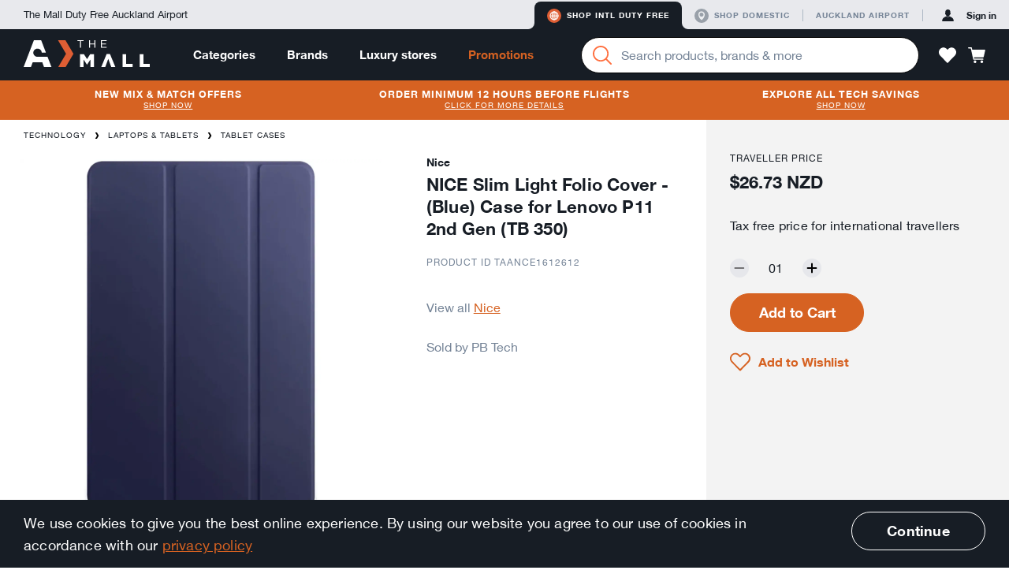

--- FILE ---
content_type: text/html; charset=utf-8
request_url: https://themall.aucklandairport.co.nz/en/intl-duty-free/product/pb-tech-m_TAANCE1612612/nice-slim-light-folio-cover-%28blue%29-case-for-lenovo-p11-2nd-gen-%28tb-350%29.html
body_size: 38291
content:
<!DOCTYPE html>
<html class="noJs" lang="en"><head><link rel="dns-prefetch" href="//onsite.optimonk.com"><script type="text/javascript" src="https://onsite.optimonk.com/script.js?account=114163" async="async"></script><script>var trackingData = [{"item_brand":"nice","item_category":"Technology","item_category2":"Laptops \u0026 Tablets","item_category3":"Tablet Cases","item_id":"pb-tech-m_TAANCE1612612","item_name":"NICE Slim Light Folio Cover - (Blue)  Case for Lenovo  P11 2nd  Gen  (TB 350)","price":26.73}];window.flamingoGlobalTrackingStoreData = window.flamingoGlobalTrackingStoreData || {};window.flamingoGlobalTrackingStoreData["pdp"] = window.flamingoGlobalTrackingStoreData["pdp"] || {};window.flamingoGlobalTrackingStoreData["pdp"] = Object.assign(window.flamingoGlobalTrackingStoreData["pdp"], trackingData);</script><script>
document.documentElement.className = document.documentElement.className.replace(/\bnoJs\b/,'js');

</script><meta charset="utf-8"><title>NICE Slim Light Folio Cover - (Blue)  Case for Lenovo  P11 2nd  Gen  (TB 350)</title><!-- Google Tag Manager --><script>window.dataLayer = window.dataLayer || [];dataLayer.push({"ecommerce": null}); dataLayer.push({"ecommerce":{"items":[{"item_brand":"nice","item_category":"Technology","item_category2":"Laptops \u0026 Tablets","item_category3":"Tablet Cases","item_id":"pb-tech-m_TAANCE1612612","item_name":"NICE Slim Light Folio Cover - (Blue)  Case for Lenovo  P11 2nd  Gen  (TB 350)","price":26.73}]},"event":"view_item"});</script><script id="gtm-script">
(function (w, d, s, l, i) {
  w[l] = w[l] || [];
  w[l].push({
    'gtm.start':
            new Date().getTime(), event: 'gtm.js'
  });
  var f = d.getElementsByTagName(s)[0],
          j = d.createElement(s), dl = l != 'dataLayer' ? '&l=' + l : '';
  j.async = true;
  j.src =
          '//www.googletagmanager.com/gtm.js?id=' + i + dl;
  f.parentNode.insertBefore(j, f);
})(window, document, 'script', 'dataLayer', 'GTM-T9JLLF');
</script><!-- End Google Tag Manager --><link rel="stylesheet" href="/en/intl-duty-free/static/css/vendor.bec629d8bbfc689d0d32.css"><link rel="stylesheet" href="/en/intl-duty-free/static/css/app.e6025f5a57a98ece258b.css"><meta name="description" content="Buy NICE Slim Light Folio Cover - (Blue) Case for Lenovo P11 2nd Gen (TB 350) by Nice online duty free and tax free at The Mall by Auckland Airport - 12612"><meta http-equiv="X-UA-Compatible" content="IE=edge,chrome=1"><meta name="imagetoolbar" content="false"><meta name="format-detection" content="telephone=no"><meta name="viewport" content="width=device-width, maximum-scale=1.0, initial-scale=1.0, user-scalable=0"><meta name="theme-color" content="#de5e34"><meta name="application-name" content="The Mall AKL Airport"><meta name="apple-mobile-web-app-title" content="The Mall AKL Airport"><meta name="apple-mobile-web-app-status-bar-style" content="black"><meta name="msapplication-config" content="/en/intl-duty-free/static/asset/browserconfig.xml"><link rel="icon" sizes="16x16" type="image/png" href="/en/intl-duty-free/static/asset/icons/16x16.png"><link rel="icon" sizes="32x32" type="image/png" href="/en/intl-duty-free/static/asset/icons/32x32.png"><link rel="icon" sizes="96x96" type="image/png" href="/en/intl-duty-free/static/asset/icons/96x96.png"><link rel="icon" sizes="196x196" type="image/png" href="/en/intl-duty-free/static/asset/icons/196x196.png"><link rel="apple-touch-icon" sizes="57x57" href="/en/intl-duty-free/static/asset/icons/57x57.png"><link rel="apple-touch-icon" sizes="60x60" href="/en/intl-duty-free/static/asset/icons/60x60.png"><link rel="apple-touch-icon" sizes="72x72" href="/en/intl-duty-free/static/asset/icons/72x72.png"><link rel="apple-touch-icon" sizes="76x76" href="/en/intl-duty-free/static/asset/icons/76x76.png"><link rel="apple-touch-icon" sizes="114x114" href="/en/intl-duty-free/static/asset/icons/114x114.png"><link rel="apple-touch-icon" sizes="120x120" href="/en/intl-duty-free/static/asset/icons/120x120.png"><link rel="apple-touch-icon" sizes="152x152" href="/en/intl-duty-free/static/asset/icons/152x152.png"><link rel="apple-touch-icon" sizes="167x167" href="/en/intl-duty-free/static/asset/icons/167x167.png"><link rel="apple-touch-icon" sizes="180x180" href="/en/intl-duty-free/static/asset/icons/180x180.png"><link rel="canonical" href="/en/intl-duty-free/product/pb-tech-m_TAANCE1612612/nice-slim-light-folio-cover-%28blue%29-case-for-lenovo-p11-2nd-gen-%28tb-350%29.html"><meta property="og:image" content="https://images.themall.aucklandairport.co.nz/pim/9_wHjUMTC-n4kbphqsSBNokzUx-GudjE2VR0YTfnia4/192x,webp/Y2F0YWxvZy9mL2MvZS8xL2ZjZTE0NmI2MDA5ZDNkYzViYTgyOGU4YzU1NzlmYzc3X1RBQU5DRTE2MTI2MTJfXzEuanBn"><meta property="og:title" content="NICE Slim Light Folio Cover - (Blue)  Case for Lenovo  P11 2nd  Gen  (TB 350)"><meta property="og:description" content="Buy NICE Slim Light Folio Cover - (Blue) Case for Lenovo P11 2nd Gen (TB 350) by Nice online duty free and tax free at The Mall by Auckland Airport - 12612"><meta property="og:type" content="website"><meta property="og:url" content="https://themall.aucklandairport.co.nz/en/intl-duty-free/en/intl-duty-free/product/pb-tech-m_TAANCE1612612/nice-slim-light-folio-cover-%28blue%29-case-for-lenovo-p11-2nd-gen-%28tb-350%29.html"><script src="/en/intl-duty-free/static/js/vendor.0a2b69bc2dd7d3a267ac.js"></script><script src="/en/intl-duty-free/static/js/app.70fdf75956de4b582449.js"></script><!-- OptiMonk alcohol detection --><script>
var OptiMonkOnReady = function () {
   var adapter = OptiMonk.Visitor.createAdapter();   adapter.attr('alcohol', 'no');};
</script></head><body id="page" class="page pageProduct  storeCodeIntl-duty-free" ontouchstart=""><div class="keepAlive" data-behavior="sessionKeepAlive" data-keep-alive-url="/en/intl-duty-free/keepAlive"></div><!-- Google Tag Manager (noscript) --><noscript><iframe id="gtm-iframe" src="//www.googletagmanager.com/ns.html?id=GTM-T9JLLF" height="0" width="0" style="display:none;visibility:hidden"></iframe></noscript><!-- End Google Tag Manager (noscript) --><div class="svgIconSprite" data-behavior="svgIconSprite" data-sprite-url="/en/intl-duty-free/static/svgIconSprite.cac62ab5aaa63aaf762fea9c5e328779.svg"></div><div class="debugGrid"><div class="debugGridInner"></div></div><header class="header" data-behavior="header"><div class="platformNavigationContainer headerPlatformNavigation"><div class="platformNavigation" data-behavior="platformNavigation" data-qa="platformNavigation"><div class="platformNavigationSlogan">The Mall Duty Free Auckland Airport</div><div class="platformNavigationLinks"><div class="platformNavigationShopExperiences"><div class="platformNavigationShopExperienceTab active"><div class="platformNavigationShopExperienceTabRamp platformNavigationShopExperienceTabRampLeft"></div><a class="platformNavigationShopExperienceTabContent platformNavigationShopExperienceTabContentIntl" href="/en/intl-duty-free/experience/switch/intl-duty-free" data-qa="experienceButtonInternational"><div class="svgIcon svgIconIntlActive intlActive" aria-hidden="true"><svg><use class="svgIconUse" xlink:href="#intlActive"></use></svg></div><div class="svgIcon svgIconIntlInactive intlInactive" aria-hidden="true"><svg><use class="svgIconUse" xlink:href="#intlInactive"></use></svg></div>Shop Intl duty free</a><div class="platformNavigationShopExperienceTabRamp platformNavigationShopExperienceTabRampRight"></div></div><div class="platformNavigationShopExperienceTab"><div class="platformNavigationShopExperienceTabRamp platformNavigationShopExperienceTabRampLeft"></div><a class="platformNavigationShopExperienceTabContent platformNavigationShopExperienceTabContentDomestic" href="/en/intl-duty-free/experience/switch/domestic" data-qa="experienceButtonDomestic"><div class="svgIcon svgIconDomesticActive domesticActive" aria-hidden="true"><svg><use class="svgIconUse" xlink:href="#domesticActive"></use></svg></div><div class="svgIcon svgIconDomesticInactive domesticInactive" aria-hidden="true"><svg><use class="svgIconUse" xlink:href="#domesticInactive"></use></svg></div>Shop domestic</a><div class="platformNavigationShopExperienceTabRamp platformNavigationShopExperienceTabRampRight"></div></div></div><div class="platformNavigationOther"><a class="platformNavigationLink" href="https://www.aucklandairport.co.nz/" target="_blank"><div class="platformNavigationTravellersLink">Auckland Airport</div></a></div></div><div class="platformNavigationAccount" data-current-experience="intl-duty-free" data-user-is-guest="true"><a class="platformNavigationAccountButton platformNavigationAccountPrimaryButton" href="/en/intl-duty-free/core/auth/login/om3" data-qa="platformNavigationSignInLink"><div class="svgIcon svgIconAvatar platformNavigationAccountButtonIcon" aria-hidden="true"><svg><use class="svgIconUse" xlink:href="#avatar"></use></svg></div><span class="platformNavigationAccountButtonLabel platformNavigationAccountButtonContentPrimaryColor">Sign in</span></a></div></div></div><div class="headerNavigationContainer"><div class="headerNavigation"><div class="headerButtonPanelButtonMobile headerButton"><a class="navigationPanelButton" href="javascript:;" role="button" data-qa="navigationMobileOpenMenuButton" aria-label="Menu" data-behavior="navigationPanelButton"><div class="navigationPanelButtonIcon" aria-hidden="true"><div class="navigationPanelButtonIconBar"></div><div class="navigationPanelButtonIconBar"></div><div class="navigationPanelButtonIconBar"></div><div class="navigationPanelButtonIconBar"></div></div></a></div><div class="headerButtonLogin headerButtonLoginMobile headerButton"><a class="accountPanelButton" href="/en/intl-duty-free/core/auth/login/om3" role="button" aria-label="Profile" data-opened-by-selector=".headerButtonLoginMobile .accountPanelButton" aria-controls="accountPanel" aria-expanded="false"><div class="svgIcon svgIconAvatar" aria-hidden="true"><svg><use class="svgIconUse" xlink:href="#avatar"></use></svg></div><div class="svgIcon svgIconCrossLarge" aria-hidden="true"><svg><use class="svgIconUse" xlink:href="#crossLarge"></use></svg></div></a></div><div class="headerLogoContainer"><div class="headerLogo"><a href="/en/intl-duty-free" aria-label="navigation.home"><div class="svgIcon svgIconLogo headerLogoImage" aria-hidden="true"><svg><use class="svgIconUse" xlink:href="#logo"></use></svg></div></a></div><div class="headerSearchContainer headerSearchContainerTablet"><div class="searchBarContainer" data-behavior="SearchBar"><div class="searchBar"><form class="searchBarForm" autocomplete="off" action="/en/intl-duty-free/search/product"><button class="searchBarButton" aria-label="Search" data-qa="searchBarSearchButton"><div class="svgIcon svgIconMagnifier searchBarIcon" aria-hidden="true"><svg><use class="svgIconUse" xlink:href="#magnifier"></use></svg></div><div class="searchBarLoading"><div class="loadingAnimation searchBarLoadingAnimation"><div class="loadingAnimationSpinner loadingAnimationSpinnerSmall"></div></div></div></button><div class="formItem formItemEmpty  searchBarInput formItemHasClear"><div class="formItemContainer"><input class="formInput" type="search" id="q0" name="q" value="" placeholder="Search products, brands &amp; more" data-qa="searchBarSearchField" aria-label="Enter your search query" data-live-search-url="/en/intl-duty-free/livesearch/search" aria-owns="searchSuggestionListsGroupList" aria-expanded="false" aria-autocomplete="both" aria-activedescendant="" aria-describedby="searchLiveResultsInputDescription"><button class="formItemClear" type="button" data-behavior="formItemClear"><div class="svgIcon svgIconCross formItemClearIcon" aria-hidden="true"><svg><use class="svgIconUse" xlink:href="#cross"></use></svg></div></button></div><ul class="formErrors"><div class="svgIcon svgIconWarn" aria-hidden="true"><svg><use class="svgIconUse" xlink:href="#warn"></use></svg></div></ul></div></form></div><div class="headerDropdown"><div class="headerDropdownInnerShadow"></div><div class="headerDropdownAttachedArrow"></div><div class="headerDropdownInner"></div></div></div></div></div><div class="headerContainer"><nav class="mainNavigationBar headerMainNavigationBar" data-behavior="mainNavigationBar"><div class="mainNavigationItem mainNavigationItemHasDropdown"><a class="mainNavigationItemLink" href="/en/intl-duty-free/products.html">Categories</a><div class="headerDropdown"><div class="headerDropdownInnerShadow"></div><div class="headerDropdownAttachedArrow"></div><div class="dropdownContentCategoriesDropdownInner" data-behavior="dropdownContentCategories"><div class="dropdownContentCategoriesDropdownSpaceLeft"></div><div class="dropdownContentCategoriesDropdownContent"><a class="dropdownContentCategoriesCloseButton headerDropdownClose" href="javascript:;" aria-label="Close"><div class="svgIcon svgIconCross" aria-hidden="true"><svg><use class="svgIconUse" xlink:href="#cross"></use></svg></div></a><div class="dropdownContentCategoriesColSubLevelArrow"><svg width="20px" height="36px" viewBox="0 0 20 36"><path d="M0,36h6.646c1.453,0,2.791-0.787,3.496-2.058l8.048-14.485c0.503-0.906,0.503-2.008,0-2.914 L10.143,2.058C9.438,0.788,8.099,0,6.646,0H0l0,0V36z"></path></svg></div><div class="dropdownContentCategoriesColMainLevel"><ul class="dropdownContentCategoriesMainLevelGroup"><li class="dropdownContentCategoriesMainLevelItem"><a class="dropdownContentCategoriesMainLevelLink isSelected" data-category-code="shop_by_curation" href="/en/intl-duty-free/category/shop_by_curation/by-curation.html"><span class="dropdownContentCategoriesMainLevelLinkLabel">By Curation</span><div class="svgIcon svgIconChevronRight" aria-hidden="true"><svg><use class="svgIconUse" xlink:href="#chevronRight"></use></svg></div></a></li><li class="dropdownContentCategoriesMainLevelItem"><a class="dropdownContentCategoriesMainLevelLink" data-category-code="spirits_wine" href="/en/intl-duty-free/category/spirits_wine/spirits-%26-wine.html"><span class="dropdownContentCategoriesMainLevelLinkLabel">Spirits &amp; Wine</span><div class="svgIcon svgIconChevronRight" aria-hidden="true"><svg><use class="svgIconUse" xlink:href="#chevronRight"></use></svg></div></a></li><li class="dropdownContentCategoriesMainLevelItem"><a class="dropdownContentCategoriesMainLevelLink" data-category-code="beauty" href="/en/intl-duty-free/category/beauty/beauty-%26-fragrance.html"><span class="dropdownContentCategoriesMainLevelLinkLabel">Beauty &amp; Fragrance</span><div class="svgIcon svgIconChevronRight" aria-hidden="true"><svg><use class="svgIconUse" xlink:href="#chevronRight"></use></svg></div></a></li><li class="dropdownContentCategoriesMainLevelItem"><a class="dropdownContentCategoriesMainLevelLink" data-category-code="technology" href="/en/intl-duty-free/category/technology/technology.html"><span class="dropdownContentCategoriesMainLevelLinkLabel">Technology</span><div class="svgIcon svgIconChevronRight" aria-hidden="true"><svg><use class="svgIconUse" xlink:href="#chevronRight"></use></svg></div></a></li><li class="dropdownContentCategoriesMainLevelItem"><a class="dropdownContentCategoriesMainLevelLink" data-category-code="intl_esim" href="/en/intl-duty-free/category/intl_esim/esims.html"><span class="dropdownContentCategoriesMainLevelLinkLabel">eSIMs</span><div class="svgIcon svgIconChevronRight" aria-hidden="true"><svg><use class="svgIconUse" xlink:href="#chevronRight"></use></svg></div></a></li><li class="dropdownContentCategoriesMainLevelItem"><a class="dropdownContentCategoriesMainLevelLink" data-category-code="bags_accessories" href="/en/intl-duty-free/category/bags_accessories/bags-%26-accessories.html"><span class="dropdownContentCategoriesMainLevelLinkLabel">Bags &amp; Accessories</span><div class="svgIcon svgIconChevronRight" aria-hidden="true"><svg><use class="svgIconUse" xlink:href="#chevronRight"></use></svg></div></a></li><li class="dropdownContentCategoriesMainLevelItem"><a class="dropdownContentCategoriesMainLevelLink" data-category-code="sunglasses_" href="/en/intl-duty-free/category/sunglasses_/sunglasses.html"><span class="dropdownContentCategoriesMainLevelLinkLabel">Sunglasses</span><div class="svgIcon svgIconChevronRight" aria-hidden="true"><svg><use class="svgIconUse" xlink:href="#chevronRight"></use></svg></div></a></li><li class="dropdownContentCategoriesMainLevelItem"><a class="dropdownContentCategoriesMainLevelLink" data-category-code="jewellery" href="/en/intl-duty-free/category/jewellery/jewellery-%26-watches.html"><span class="dropdownContentCategoriesMainLevelLinkLabel">Jewellery &amp; Watches</span><div class="svgIcon svgIconChevronRight" aria-hidden="true"><svg><use class="svgIconUse" xlink:href="#chevronRight"></use></svg></div></a></li><li class="dropdownContentCategoriesMainLevelItem"><a class="dropdownContentCategoriesMainLevelLink" data-category-code="home_and_gifts" href="/en/intl-duty-free/category/home_and_gifts/home-%26-gifts.html"><span class="dropdownContentCategoriesMainLevelLinkLabel">Home &amp; Gifts</span><div class="svgIcon svgIconChevronRight" aria-hidden="true"><svg><use class="svgIconUse" xlink:href="#chevronRight"></use></svg></div></a></li><li class="dropdownContentCategoriesMainLevelItem"><a class="dropdownContentCategoriesMainLevelLink" data-category-code="new_zealand" href="/en/intl-duty-free/category/new_zealand/nz-products.html"><span class="dropdownContentCategoriesMainLevelLinkLabel">NZ Products</span><div class="svgIcon svgIconChevronRight" aria-hidden="true"><svg><use class="svgIconUse" xlink:href="#chevronRight"></use></svg></div></a></li><li class="dropdownContentCategoriesMainLevelItem"><a class="dropdownContentCategoriesMainLevelLink" data-category-code="clothing" href="/en/intl-duty-free/category/clothing/clothing.html"><span class="dropdownContentCategoriesMainLevelLinkLabel">Clothing</span><div class="svgIcon svgIconChevronRight" aria-hidden="true"><svg><use class="svgIconUse" xlink:href="#chevronRight"></use></svg></div></a></li><li class="dropdownContentCategoriesMainLevelItem"><a class="dropdownContentCategoriesMainLevelLink" data-category-code="food" href="/en/intl-duty-free/category/food/food.html"><span class="dropdownContentCategoriesMainLevelLinkLabel">Food</span><div class="svgIcon svgIconChevronRight" aria-hidden="true"><svg><use class="svgIconUse" xlink:href="#chevronRight"></use></svg></div></a></li><li class="dropdownContentCategoriesMainLevelItem"><a class="dropdownContentCategoriesMainLevelLink" data-category-code="toys" href="/en/intl-duty-free/category/toys/toys.html"><span class="dropdownContentCategoriesMainLevelLinkLabel">Toys</span><div class="svgIcon svgIconChevronRight" aria-hidden="true"><svg><use class="svgIconUse" xlink:href="#chevronRight"></use></svg></div></a></li></ul></div><div class="dropdownContentCategoriesColSubLevelContainer isSelected" data-category-code="shop_by_curation"><div class="dropdownContentCategoriesColSubLevel"><ul class="dropdownContentCategoriesL2Container"><li class="dropdownContentCategoriesL2Item"><a class="dropdownContentCategoriesL2Link" href="/en/intl-duty-free/category/shop_by_curation_travel_exclusives/travel-exclusives-.html">Travel Exclusives </a></li></ul><ul class="dropdownContentCategoriesL2Container"><li class="dropdownContentCategoriesL2Item"><a class="dropdownContentCategoriesL2Link" href="/en/intl-duty-free/category/shop_by_curation_bundle_deals/bundle-deals.html">Bundle Deals</a></li></ul><ul class="dropdownContentCategoriesL2Container"><li class="dropdownContentCategoriesL2Item"><a class="dropdownContentCategoriesL2Link" href="/en/intl-duty-free/category/shop_by_curation_travel_essentials/travel-essentials.html">Travel Essentials</a></li><li class="dropdownContentCategoriesL3Item"><a class="dropdownContentCategoriesL3Link" href="/en/intl-duty-free/category/shop_by_curation_travel_essentials_powerbanks/powerbanks.html">Powerbanks</a></li><li class="dropdownContentCategoriesL3Item"><a class="dropdownContentCategoriesL3Link" href="/en/intl-duty-free/category/shop_by_curation_travel_essentials_travel_adaptors/travel-adaptors.html">Travel Adaptors</a></li></ul></div><div class="dropdownContentCategoriesColFeatures"><div class="dropdownContentCategoriesLinkContainer"><a class="dropdownContentCategoriesViewAllLink" href="/en/intl-duty-free/category/shop_by_curation/by-curation.html">View all By Curation</a></div></div></div><div class="dropdownContentCategoriesColSubLevelContainer" data-category-code="spirits_wine"><div class="dropdownContentCategoriesColSubLevel"><ul class="dropdownContentCategoriesL2Container"><li class="dropdownContentCategoriesL2Item"><a class="dropdownContentCategoriesL2Link" href="/en/intl-duty-free/category/spirits_wines_spirits/spirits.html">Spirits</a></li><li class="dropdownContentCategoriesL3Item"><a class="dropdownContentCategoriesL3Link" href="/en/intl-duty-free/category/spirits_wines_whiskey/whiskey.html">Whiskey</a></li><li class="dropdownContentCategoriesL3Item"><a class="dropdownContentCategoriesL3Link" href="/en/intl-duty-free/category/spirits_wines_gin/gin.html">Gin</a></li><li class="dropdownContentCategoriesL3Item"><a class="dropdownContentCategoriesL3Link" href="/en/intl-duty-free/category/spirits_wines_liqueurs/liqueurs.html">Liqueurs</a></li><li class="dropdownContentCategoriesL3Item"><a class="dropdownContentCategoriesL3Link" href="/en/intl-duty-free/category/spirits_wines_rum/rum.html">Rum</a></li><li class="dropdownContentCategoriesL3Item"><a class="dropdownContentCategoriesL3Link" href="/en/intl-duty-free/category/spirits_wines_vodka/vodka.html">Vodka</a></li><li class="dropdownContentCategoriesL3Item"><a class="dropdownContentCategoriesL3Link" href="/en/intl-duty-free/category/spirits_wines_brandy/brandy.html">Brandy</a></li><li class="dropdownContentCategoriesL3Item"><a class="dropdownContentCategoriesL3Link" href="/en/intl-duty-free/category/spirits_wines_cognac/cognac.html">Cognac</a></li><li class="dropdownContentCategoriesL3Item"><a class="dropdownContentCategoriesL3Link" href="/en/intl-duty-free/category/spirits_wines_tequila/tequila.html">Tequila</a></li><li class="dropdownContentCategoriesL3Item"><a class="dropdownContentCategoriesL3Link" href="/en/intl-duty-free/category/spirits_wines_baijiu/baijiu.html">Baijiu</a></li><li class="dropdownContentCategoriesL3Item"><a class="dropdownContentCategoriesL3Link" href="/en/intl-duty-free/category/spirits_and_wine_spirit_bourbon/bourbon.html">Bourbon</a></li></ul><ul class="dropdownContentCategoriesL2Container"><li class="dropdownContentCategoriesL2Item"><a class="dropdownContentCategoriesL2Link" href="/en/intl-duty-free/category/spirits_wines_wine/wine-%26-champagne.html">Wine &amp; Champagne</a></li><li class="dropdownContentCategoriesL3Item"><a class="dropdownContentCategoriesL3Link" href="/en/intl-duty-free/category/spirits_wines_champagne_and_sparkling/champagne-%26-sparkling.html">Champagne &amp; Sparkling</a></li><li class="dropdownContentCategoriesL3Item"><a class="dropdownContentCategoriesL3Link" href="/en/intl-duty-free/category/spirits_wines_port_sherry/port-%26-sherry.html">Port &amp; Sherry</a></li><li class="dropdownContentCategoriesL3Item"><a class="dropdownContentCategoriesL3Link" href="/en/intl-duty-free/category/spirits_wines_red/red-wine.html">Red Wine</a></li><li class="dropdownContentCategoriesL3Item"><a class="dropdownContentCategoriesL3Link" href="/en/intl-duty-free/category/spirits_wines_rose/rose-wine.html">Rose Wine</a></li><li class="dropdownContentCategoriesL3Item"><a class="dropdownContentCategoriesL3Link" href="/en/intl-duty-free/category/spirits_wines_white/white-wine.html">White Wine</a></li></ul><ul class="dropdownContentCategoriesL2Container"><li class="dropdownContentCategoriesL2Item"><a class="dropdownContentCategoriesL2Link" href="/en/intl-duty-free/category/spirits_wines_luxury/luxury-spirits-%26-wine.html">Luxury Spirits &amp; Wine</a></li><li class="dropdownContentCategoriesL3Item"><a class="dropdownContentCategoriesL3Link" href="/en/intl-duty-free/category/spirits_wines_luxury_wine/luxury-wine.html">Luxury Wine</a></li><li class="dropdownContentCategoriesL3Item"><a class="dropdownContentCategoriesL3Link" href="/en/intl-duty-free/category/spirits_wines_luxury_spirits/luxury-spirits.html">Luxury Spirits</a></li></ul><ul class="dropdownContentCategoriesL2Container"><li class="dropdownContentCategoriesL2Item"><a class="dropdownContentCategoriesL2Link" href="/en/intl-duty-free/category/nz_favourites/nz-favourites.html">NZ Favourites</a></li></ul></div><div class="dropdownContentCategoriesColFeatures"><div class="dropdownContentCategoriesLinkContainer"><h2 class="dropdownContentCategoriesHeadline">Mix &amp; Match</h2><ol class="dropdownContentCategoriesGeneralList"><li class="dropdownContentCategoriesGeneralListItem"><a class="dropdownContentCategoriesGeneralListItemLink" href="https://themall.aucklandairport.co.nz/en/intl-duty-free/products.html?sort=sellingCountMonth&amp;promotions=MixAndMatchTotal_3for39_6for75" target="_blank">3 for $39</a></li><li class="dropdownContentCategoriesGeneralListItem"><a class="dropdownContentCategoriesGeneralListItemLink" href="https://themall.aucklandairport.co.nz/en/intl-duty-free/category/spirits_wine/spirits-&amp;-wine.html?sort=sellingCountMonth&amp;promotions=MixAndMatchTotal_2for79_3for110" target="_blank">2 for $79</a></li><li class="dropdownContentCategoriesGeneralListItem"><a class="dropdownContentCategoriesGeneralListItemLink" href="https://themall.aucklandairport.co.nz/en/intl-duty-free/category/spirits_wine/spirits-&amp;-wine.html?sort=sellingCountMonth&amp;promotions=MixAndMatchTotal_2for109_3for150" target="_blank">2 for $109</a></li><li class="dropdownContentCategoriesGeneralListItem"><a class="dropdownContentCategoriesGeneralListItemLink" href="https://themall.aucklandairport.co.nz/en/intl-duty-free/category/spirits_wine/spirits-&amp;-wine.html?sort=sellingCountMonth&amp;promotions=MixAndMatchTotal_2for129_3for180" target="_blank">2 for $129</a></li></ol></div><div class="dropdownContentCategoriesLinkContainer"><h2 class="dropdownContentCategoriesHeadline">Other Information</h2><ol class="dropdownContentCategoriesGeneralList"><li class="dropdownContentCategoriesGeneralListItem"><a class="dropdownContentCategoriesGeneralListItemLink" href="/en/intl-duty-free/en/intl-duty-free/page/help-duty-free-allowances" target="_blank">Duty &amp; tax free allowances</a></li></ol></div><div class="dropdownContentCategoriesLinkContainer"><h2 class="dropdownContentCategoriesHeadline">Exclusive range</h2><ol class="dropdownContentCategoriesGeneralList"><li class="dropdownContentCategoriesGeneralListItem"><a class="dropdownContentCategoriesGeneralListItemLink" href="/en/intl-duty-free/en/intl-duty-free/search/product?category=spirits_wine&amp;newAndExclusive=airportExclusive" target="_blank">Travel Exclusives</a></li></ol></div><div class="dropdownContentCategoriesLinkContainer"><a class="dropdownContentCategoriesViewAllLink" href="/en/intl-duty-free/category/spirits_wine/spirits-%26-wine.html">View all Spirits &amp; Wine</a></div></div></div><div class="dropdownContentCategoriesColSubLevelContainer" data-category-code="beauty"><div class="dropdownContentCategoriesColSubLevel"><ul class="dropdownContentCategoriesL2Container"><li class="dropdownContentCategoriesL2Item"><a class="dropdownContentCategoriesL2Link" href="/en/intl-duty-free/category/beauty_fragrances/fragrance.html">Fragrance</a></li><li class="dropdownContentCategoriesL3Item"><a class="dropdownContentCategoriesL3Link" href="/en/intl-duty-free/category/beauty_fragrances_women/women%27s.html">Women&#39;s</a></li><li class="dropdownContentCategoriesL3Item"><a class="dropdownContentCategoriesL3Link" href="/en/intl-duty-free/category/beauty_fragrances_men/men%27s.html">Men&#39;s</a></li><li class="dropdownContentCategoriesL3Item"><a class="dropdownContentCategoriesL3Link" href="/en/intl-duty-free/category/under-80/%2480-%26-under.html">$80 &amp; Under</a></li></ul><ul class="dropdownContentCategoriesL2Container"><li class="dropdownContentCategoriesL2Item"><a class="dropdownContentCategoriesL2Link" href="/en/intl-duty-free/category/beauty_skincare/skincare.html">Skincare</a></li><li class="dropdownContentCategoriesL3Item"><a class="dropdownContentCategoriesL3Link" href="/en/intl-duty-free/category/beauty_skincare_moisturisers/moisturisers.html">Moisturisers</a></li><li class="dropdownContentCategoriesL3Item"><a class="dropdownContentCategoriesL3Link" href="/en/intl-duty-free/category/beauty_skincare_cleansers/cleansers-%26-toners.html">Cleansers &amp; Toners</a></li><li class="dropdownContentCategoriesL3Item"><a class="dropdownContentCategoriesL3Link" href="/en/intl-duty-free/category/beauty_skincare_masks/masks-%26-exfoliators.html">Masks &amp; Exfoliators</a></li><li class="dropdownContentCategoriesL3Item"><a class="dropdownContentCategoriesL3Link" href="/en/intl-duty-free/category/beauty_skincare_serums_boosters/serums-%26-boosters.html">Serums &amp; Boosters</a></li><li class="dropdownContentCategoriesL3Item"><a class="dropdownContentCategoriesL3Link" href="/en/intl-duty-free/category/beauty_skincare_eye_care/eyes.html">Eyes</a></li><li class="dropdownContentCategoriesL3Item"><a class="dropdownContentCategoriesL3Link" href="/en/intl-duty-free/category/beauty_skincare_lips/lips.html">Lips</a></li><li class="dropdownContentCategoriesL3Item"><a class="dropdownContentCategoriesL3Link" href="/en/intl-duty-free/category/beauty_skincare_suncare/suncare.html">Suncare</a></li></ul><ul class="dropdownContentCategoriesL2Container"><li class="dropdownContentCategoriesL2Item"><a class="dropdownContentCategoriesL2Link" href="/en/intl-duty-free/category/beauty_makeup/makeup.html">Makeup</a></li><li class="dropdownContentCategoriesL3Item"><a class="dropdownContentCategoriesL3Link" href="/en/intl-duty-free/category/beauty_makeup_face/face.html">Face</a></li><li class="dropdownContentCategoriesL3Item"><a class="dropdownContentCategoriesL3Link" href="/en/intl-duty-free/category/beauty_makeup_eyes/eyes.html">Eyes</a></li><li class="dropdownContentCategoriesL3Item"><a class="dropdownContentCategoriesL3Link" href="/en/intl-duty-free/category/beauty_makeup_lips/lips.html">Lips</a></li><li class="dropdownContentCategoriesL3Item"><a class="dropdownContentCategoriesL3Link" href="/en/intl-duty-free/category/beauty_makeup_nails/nails.html">Nails</a></li><li class="dropdownContentCategoriesL3Item"><a class="dropdownContentCategoriesL3Link" href="/en/intl-duty-free/category/beauty_makeup_accessories/tools.html">Tools</a></li></ul><ul class="dropdownContentCategoriesL2Container"><li class="dropdownContentCategoriesL2Item"><a class="dropdownContentCategoriesL2Link" href="/en/intl-duty-free/category/beauty_bodycare/bath-%26-body.html">Bath &amp; Body</a></li><li class="dropdownContentCategoriesL3Item"><a class="dropdownContentCategoriesL3Link" href="/en/intl-duty-free/category/beauty_bodycare_bodylotion/body.html">Body</a></li><li class="dropdownContentCategoriesL3Item"><a class="dropdownContentCategoriesL3Link" href="/en/intl-duty-free/category/beauty_bodycare_soap/bath-%26-shower.html">Bath &amp; Shower</a></li><li class="dropdownContentCategoriesL3Item"><a class="dropdownContentCategoriesL3Link" href="/en/intl-duty-free/category/beauty_hair/hair.html">Hair</a></li><li class="dropdownContentCategoriesL3Item"><a class="dropdownContentCategoriesL3Link" href="/en/intl-duty-free/category/beauty_skincare_hand_feet/hand-%26-feet-care.html">Hand &amp; Feet Care</a></li><li class="dropdownContentCategoriesL3Item"><a class="dropdownContentCategoriesL3Link" href="/en/intl-duty-free/category/beauty_bodycare_nz_beauty/nz-beauty.html">NZ Beauty</a></li></ul><ul class="dropdownContentCategoriesL2Container"><li class="dropdownContentCategoriesL2Item"><a class="dropdownContentCategoriesL2Link" href="/en/intl-duty-free/category/beauty_men/men%27s.html">Men&#39;s</a></li><li class="dropdownContentCategoriesL3Item"><a class="dropdownContentCategoriesL3Link" href="/en/intl-duty-free/category/beauty_men_skincare/skincare.html">Skincare</a></li><li class="dropdownContentCategoriesL3Item"><a class="dropdownContentCategoriesL3Link" href="/en/intl-duty-free/category/beauty_men_body/body.html">Body</a></li><li class="dropdownContentCategoriesL3Item"><a class="dropdownContentCategoriesL3Link" href="/en/intl-duty-free/category/beauty_men_grooming/grooming.html">Grooming</a></li></ul><ul class="dropdownContentCategoriesL2Container"><li class="dropdownContentCategoriesL2Item"><a class="dropdownContentCategoriesL2Link" href="/en/intl-duty-free/category/beauty_giftsets/gift-sets.html">Gift Sets</a></li><li class="dropdownContentCategoriesL3Item"><a class="dropdownContentCategoriesL3Link" href="/en/intl-duty-free/category/beauty_giftsets_fragrance/fragrance-gift-sets.html">Fragrance Gift Sets</a></li><li class="dropdownContentCategoriesL3Item"><a class="dropdownContentCategoriesL3Link" href="/en/intl-duty-free/category/beauty_giftsets_makeup/makeup-gift-sets.html">Makeup Gift Sets</a></li><li class="dropdownContentCategoriesL3Item"><a class="dropdownContentCategoriesL3Link" href="/en/intl-duty-free/category/beauty_giftsets_skincare/skincare-gift-sets.html">Skincare Gift Sets</a></li></ul></div><div class="dropdownContentCategoriesColFeatures"><div class="dropdownContentCategoriesLinkContainer"><h2 class="dropdownContentCategoriesHeadline">Popular brands</h2><ol class="dropdownContentCategoriesGeneralList"><li class="dropdownContentCategoriesGeneralListItem"><a class="dropdownContentCategoriesGeneralListItemLink" href="/en/intl-duty-free/en/intl-duty-free/category/beauty/beauty-&amp;-fragrance.html?brand=Nars&amp;sort=newArrivals" target="_blank">NARS</a></li><li class="dropdownContentCategoriesGeneralListItem"><a class="dropdownContentCategoriesGeneralListItemLink" href="/en/intl-duty-free/en/intl-duty-free/category/beauty/beauty-&amp;-fragrance.html?brand=Elizabeth+Arden" target="_blank">Elizabeth Arden</a></li><li class="dropdownContentCategoriesGeneralListItem"><a class="dropdownContentCategoriesGeneralListItemLink" href="/en/intl-duty-free/en/intl-duty-free/category/beauty/beauty-&amp;-fragrance.html?brand=Jurlique" target="_blank">Jurlique</a></li><li class="dropdownContentCategoriesGeneralListItem"><a class="dropdownContentCategoriesGeneralListItemLink" href="/en/intl-duty-free/en/intl-duty-free/brands/shiseido" target="_blank">Shiseido</a></li><li class="dropdownContentCategoriesGeneralListItem"><a class="dropdownContentCategoriesGeneralListItemLink" href="/en/intl-duty-free/en/intl-duty-free/category/beauty/beauty-&amp;-fragrance.html?brand=Antipodes" target="_blank">Antipodes</a></li><li class="dropdownContentCategoriesGeneralListItem"><a class="dropdownContentCategoriesGeneralListItemLink" href="/en/intl-duty-free/en/intl-duty-free/brands/clarins/products" target="_blank">Clarins</a></li></ol></div><div class="dropdownContentCategoriesLinkContainer"><h2 class="dropdownContentCategoriesHeadline">Exclusive range</h2><ol class="dropdownContentCategoriesGeneralList"><li class="dropdownContentCategoriesGeneralListItem"><a class="dropdownContentCategoriesGeneralListItemLink" href="/en/intl-duty-free/en/intl-duty-free/search/product?category=beauty&amp;newAndExclusive=airportExclusive" target="_blank">Travel Exclusives</a></li></ol></div><div class="dropdownContentCategoriesLinkContainer"><a class="dropdownContentCategoriesViewAllLink" href="/en/intl-duty-free/category/beauty/beauty-%26-fragrance.html">View all Beauty &amp; Fragrance</a></div></div></div><div class="dropdownContentCategoriesColSubLevelContainer" data-category-code="technology"><div class="dropdownContentCategoriesColSubLevel"><ul class="dropdownContentCategoriesL2Container"><li class="dropdownContentCategoriesL2Item"><a class="dropdownContentCategoriesL2Link" href="/en/intl-duty-free/category/technology_apple/apple.html">Apple</a></li><li class="dropdownContentCategoriesL3Item"><a class="dropdownContentCategoriesL3Link" href="/en/intl-duty-free/category/technology_apple_iphones/iphones.html">iPhones</a></li><li class="dropdownContentCategoriesL3Item"><a class="dropdownContentCategoriesL3Link" href="/en/intl-duty-free/category/technology_apple_ipads_and_macbooks/ipads-%26-macbooks.html">iPads &amp; Macbooks</a></li><li class="dropdownContentCategoriesL3Item"><a class="dropdownContentCategoriesL3Link" href="/en/intl-duty-free/category/technology_apple_watches/apple-watches.html">Apple Watches</a></li><li class="dropdownContentCategoriesL3Item"><a class="dropdownContentCategoriesL3Link" href="/en/intl-duty-free/category/technology_apple_mac_laptops/mac-laptops.html">Mac Laptops</a></li><li class="dropdownContentCategoriesL3Item"><a class="dropdownContentCategoriesL3Link" href="/en/intl-duty-free/category/technology_apple_airpods/airpods.html">Airpods</a></li><li class="dropdownContentCategoriesL3Item"><a class="dropdownContentCategoriesL3Link" href="/en/intl-duty-free/category/technology_apple_accessories/apple-accessories.html">Apple Accessories</a></li></ul><ul class="dropdownContentCategoriesL2Container"><li class="dropdownContentCategoriesL2Item"><a class="dropdownContentCategoriesL2Link" href="/en/intl-duty-free/category/technology_headphones/headphones.html">Headphones</a></li><li class="dropdownContentCategoriesL3Item"><a class="dropdownContentCategoriesL3Link" href="/en/intl-duty-free/category/technology_headphones_noise_cancelling/noise-cancelling.html">Noise Cancelling</a></li><li class="dropdownContentCategoriesL3Item"><a class="dropdownContentCategoriesL3Link" href="/en/intl-duty-free/category/technology_headphones_bluetooth_and_wireless/bluetooth-%26-wireless.html">Bluetooth &amp; Wireless</a></li><li class="dropdownContentCategoriesL3Item"><a class="dropdownContentCategoriesL3Link" href="/en/intl-duty-free/category/technology_headphones_in_ear/in-ear.html">In Ear</a></li><li class="dropdownContentCategoriesL3Item"><a class="dropdownContentCategoriesL3Link" href="/en/intl-duty-free/category/technology_headphones_on_ear/on-ear.html">On Ear</a></li><li class="dropdownContentCategoriesL3Item"><a class="dropdownContentCategoriesL3Link" href="/en/intl-duty-free/category/technology_headphones_over_ear/over-ear.html">Over Ear</a></li><li class="dropdownContentCategoriesL3Item"><a class="dropdownContentCategoriesL3Link" href="/en/intl-duty-free/category/technology_headphones_sport_and_fitness/sport-%26-fitness.html">Sport &amp; Fitness</a></li><li class="dropdownContentCategoriesL3Item"><a class="dropdownContentCategoriesL3Link" href="/en/intl-duty-free/category/technology_headphones_kids/kids%27.html">Kids&#39;</a></li></ul><ul class="dropdownContentCategoriesL2Container"><li class="dropdownContentCategoriesL2Item"><a class="dropdownContentCategoriesL2Link" href="/en/intl-duty-free/category/technology_laptops/laptops-%26-tablets.html">Laptops &amp; Tablets</a></li><li class="dropdownContentCategoriesL3Item"><a class="dropdownContentCategoriesL3Link" href="/en/intl-duty-free/category/technology_laptops_laptops/laptops.html">Laptops</a></li><li class="dropdownContentCategoriesL3Item"><a class="dropdownContentCategoriesL3Link" href="/en/intl-duty-free/category/technology_laptops_tablets/tablets.html">Tablets</a></li><li class="dropdownContentCategoriesL3Item"><a class="dropdownContentCategoriesL3Link" href="/en/intl-duty-free/category/technology_laptops_ipads_and_macbooks/ipads-%26-macbooks.html">iPads &amp; Macbooks</a></li><li class="dropdownContentCategoriesL3Item"><a class="dropdownContentCategoriesL3Link" href="/en/intl-duty-free/category/technology_laptops_ereaders/ereaders.html">eReaders</a></li><li class="dropdownContentCategoriesL3Item"><a class="dropdownContentCategoriesL3Link" href="/en/intl-duty-free/category/technology_laptops_docking_station/docking-stations.html">Docking Stations</a></li><li class="dropdownContentCategoriesL3Item"><a class="dropdownContentCategoriesL3Link" href="/en/intl-duty-free/category/technology_laptops_tablets_cases/tablet-cases.html">Tablet Cases</a></li><li class="dropdownContentCategoriesL3Item"><a class="dropdownContentCategoriesL3Link" href="/en/intl-duty-free/category/technology_laptops_accessories/accessories.html">Accessories</a></li></ul><ul class="dropdownContentCategoriesL2Container"><li class="dropdownContentCategoriesL2Item"><a class="dropdownContentCategoriesL2Link" href="/en/intl-duty-free/category/technology_phones/phones.html">Phones</a></li><li class="dropdownContentCategoriesL3Item"><a class="dropdownContentCategoriesL3Link" href="/en/intl-duty-free/category/technology_phones_apple/apple.html">Apple</a></li><li class="dropdownContentCategoriesL3Item"><a class="dropdownContentCategoriesL3Link" href="/en/intl-duty-free/category/technology_phones_samsung/samsung.html">Samsung</a></li><li class="dropdownContentCategoriesL3Item"><a class="dropdownContentCategoriesL3Link" href="/en/intl-duty-free/category/technology_phones_xiaomi/xiaomi.html">Xiaomi</a></li><li class="dropdownContentCategoriesL3Item"><a class="dropdownContentCategoriesL3Link" href="/en/intl-duty-free/category/technology_phones_motorola/motorola.html">Motorola</a></li><li class="dropdownContentCategoriesL3Item"><a class="dropdownContentCategoriesL3Link" href="/en/intl-duty-free/category/technology_phones_oppo/oppo.html">Oppo</a></li><li class="dropdownContentCategoriesL3Item"><a class="dropdownContentCategoriesL3Link" href="/en/intl-duty-free/category/technology_phones_cases/cases.html">Cases</a></li><li class="dropdownContentCategoriesL3Item"><a class="dropdownContentCategoriesL3Link" href="/en/intl-duty-free/category/technology_phones_protectors/protectors.html">Protectors</a></li><li class="dropdownContentCategoriesL3Item"><a class="dropdownContentCategoriesL3Link" href="/en/intl-duty-free/category/technology_phones_accessories/accessories.html">Accessories</a></li></ul><ul class="dropdownContentCategoriesL2Container"><li class="dropdownContentCategoriesL2Item"><a class="dropdownContentCategoriesL2Link" href="/en/intl-duty-free/category/technology_camera/cameras-%26-video.html">Cameras &amp; Video</a></li><li class="dropdownContentCategoriesL3Item"><a class="dropdownContentCategoriesL3Link" href="/en/intl-duty-free/category/technology_camera_cameras/cameras.html">Cameras</a></li><li class="dropdownContentCategoriesL3Item"><a class="dropdownContentCategoriesL3Link" href="/en/intl-duty-free/category/technology_camera_actioncams/action-cameras.html">Action Cameras</a></li><li class="dropdownContentCategoriesL3Item"><a class="dropdownContentCategoriesL3Link" href="/en/intl-duty-free/category/technology_camera_lenses/lenses.html">Lenses</a></li><li class="dropdownContentCategoriesL3Item"><a class="dropdownContentCategoriesL3Link" href="/en/intl-duty-free/category/technology_camera_drones/drones.html">Drones</a></li><li class="dropdownContentCategoriesL3Item"><a class="dropdownContentCategoriesL3Link" href="/en/intl-duty-free/category/technology_camera_memory/memory-cards.html">Memory Cards</a></li><li class="dropdownContentCategoriesL3Item"><a class="dropdownContentCategoriesL3Link" href="/en/intl-duty-free/category/technology_camera_accessories/accessories.html">Accessories</a></li></ul><ul class="dropdownContentCategoriesL2Container"><li class="dropdownContentCategoriesL2Item"><a class="dropdownContentCategoriesL2Link" href="/en/intl-duty-free/category/technology_gaming/gaming.html">Gaming</a></li><li class="dropdownContentCategoriesL3Item"><a class="dropdownContentCategoriesL3Link" href="/en/intl-duty-free/category/technology_gaming_consoles/consoles.html">Consoles</a></li><li class="dropdownContentCategoriesL3Item"><a class="dropdownContentCategoriesL3Link" href="/en/intl-duty-free/category/technology_gaming_laptops/laptops.html">Laptops</a></li><li class="dropdownContentCategoriesL3Item"><a class="dropdownContentCategoriesL3Link" href="/en/intl-duty-free/category/technology_gaming_headsets/headsets.html">Headsets</a></li><li class="dropdownContentCategoriesL3Item"><a class="dropdownContentCategoriesL3Link" href="/en/intl-duty-free/category/technology_gaming_controllers_and_joysticks/controllers-%26-joysticks.html">Controllers &amp; Joysticks</a></li><li class="dropdownContentCategoriesL3Item"><a class="dropdownContentCategoriesL3Link" href="/en/intl-duty-free/category/technology_gaming_keyboards/keyboards.html">Keyboards</a></li><li class="dropdownContentCategoriesL3Item"><a class="dropdownContentCategoriesL3Link" href="/en/intl-duty-free/category/technology_gaming_mouse/mouse.html">Mouse</a></li><li class="dropdownContentCategoriesL3Item"><a class="dropdownContentCategoriesL3Link" href="/en/intl-duty-free/category/technology_gaming_virtual_reality/virtual-reality.html">Virtual Reality</a></li><li class="dropdownContentCategoriesL3Item"><a class="dropdownContentCategoriesL3Link" href="/en/intl-duty-free/category/technology_gaming_networking/networking.html">Networking</a></li><li class="dropdownContentCategoriesL3Item"><a class="dropdownContentCategoriesL3Link" href="/en/intl-duty-free/category/technology_gaming_accessories/accessories.html">Accessories</a></li></ul><ul class="dropdownContentCategoriesL2Container"><li class="dropdownContentCategoriesL2Item"><a class="dropdownContentCategoriesL2Link" href="/en/intl-duty-free/category/technology_gadgets/fitness-%26-wearables.html">Fitness &amp; Wearables</a></li><li class="dropdownContentCategoriesL3Item"><a class="dropdownContentCategoriesL3Link" href="/en/intl-duty-free/category/technology_gadgets_smartwatches/smart-watches.html">Smart Watches</a></li><li class="dropdownContentCategoriesL3Item"><a class="dropdownContentCategoriesL3Link" href="/en/intl-duty-free/category/technology_gadgets_fitnesstrackers/fitness-trackers.html">Fitness Trackers</a></li><li class="dropdownContentCategoriesL3Item"><a class="dropdownContentCategoriesL3Link" href="/en/intl-duty-free/category/technology_gadgets_accessories/accessories.html">Accessories</a></li></ul><ul class="dropdownContentCategoriesL2Container"><li class="dropdownContentCategoriesL2Item"><a class="dropdownContentCategoriesL2Link" href="/en/intl-duty-free/category/technology_speakers/speakers.html">Speakers</a></li><li class="dropdownContentCategoriesL3Item"><a class="dropdownContentCategoriesL3Link" href="/en/intl-duty-free/category/technology_speakers_portable_speakers/portable-speakers.html">Portable Speakers</a></li><li class="dropdownContentCategoriesL3Item"><a class="dropdownContentCategoriesL3Link" href="/en/intl-duty-free/category/technology_speakers_soundbars/soundbars.html">Soundbars</a></li><li class="dropdownContentCategoriesL3Item"><a class="dropdownContentCategoriesL3Link" href="/en/intl-duty-free/category/technology_speakers_microphones/microphones.html">Microphones</a></li></ul><ul class="dropdownContentCategoriesL2Container"><li class="dropdownContentCategoriesL2Item"><a class="dropdownContentCategoriesL2Link" href="/en/intl-duty-free/category/technology_pc_parts/pc-parts.html">PC Parts</a></li><li class="dropdownContentCategoriesL3Item"><a class="dropdownContentCategoriesL3Link" href="/en/intl-duty-free/category/technology_pc_parts_motherboard/motherboards.html">Motherboards</a></li><li class="dropdownContentCategoriesL3Item"><a class="dropdownContentCategoriesL3Link" href="/en/intl-duty-free/category/technology_pc_parts_hard_drives_and_storage/hard-drives-%26-storage.html">Hard Drives &amp; Storage</a></li><li class="dropdownContentCategoriesL3Item"><a class="dropdownContentCategoriesL3Link" href="/en/intl-duty-free/category/technology_pc_parts_video_cards/video-cards.html">Video Cards</a></li></ul><ul class="dropdownContentCategoriesL2Container"><li class="dropdownContentCategoriesL2Item"><a class="dropdownContentCategoriesL2Link" href="/en/intl-duty-free/category/technology_pc_peripherals/pc-peripherals-%26-accessories.html">PC Peripherals &amp; Accessories</a></li><li class="dropdownContentCategoriesL3Item"><a class="dropdownContentCategoriesL3Link" href="/en/intl-duty-free/category/technology_pc_peripherals_monitors/monitors.html">Monitors</a></li><li class="dropdownContentCategoriesL3Item"><a class="dropdownContentCategoriesL3Link" href="/en/intl-duty-free/category/technology_pc_peripherals_hard_drives_external/hard-drives-external.html">Hard Drives External</a></li><li class="dropdownContentCategoriesL3Item"><a class="dropdownContentCategoriesL3Link" href="/en/intl-duty-free/category/technology_pc_peripherals_web_cams/web-cams.html">Web Cams</a></li><li class="dropdownContentCategoriesL3Item"><a class="dropdownContentCategoriesL3Link" href="/en/intl-duty-free/category/technology_pc_peripherals_headsets/headsets.html">Headsets</a></li><li class="dropdownContentCategoriesL3Item"><a class="dropdownContentCategoriesL3Link" href="/en/intl-duty-free/category/technology_pc_peripherals_keyboards/keyboards.html">Keyboards</a></li><li class="dropdownContentCategoriesL3Item"><a class="dropdownContentCategoriesL3Link" href="/en/intl-duty-free/category/technology_pc_peripherals_mouse/mouse.html">Mouse</a></li><li class="dropdownContentCategoriesL3Item"><a class="dropdownContentCategoriesL3Link" href="/en/intl-duty-free/category/technology_pc_peripherals_memory_cards_and_usb_drives/memory-cards-%26-usb-drives.html">Memory Cards &amp; USB Drives</a></li><li class="dropdownContentCategoriesL3Item"><a class="dropdownContentCategoriesL3Link" href="/en/intl-duty-free/category/technology_pc_peripherals_graphics_tablets/graphics-tablets.html">Graphics Tablets</a></li><li class="dropdownContentCategoriesL3Item"><a class="dropdownContentCategoriesL3Link" href="/en/intl-duty-free/category/technology_pc_peripherals_accessories/accessories.html">Accessories</a></li></ul><ul class="dropdownContentCategoriesL2Container"><li class="dropdownContentCategoriesL2Item"><a class="dropdownContentCategoriesL2Link" href="/en/intl-duty-free/category/technology_smart_home_and_security/smart-home-%26-security.html">Smart Home &amp; Security</a></li><li class="dropdownContentCategoriesL3Item"><a class="dropdownContentCategoriesL3Link" href="/en/intl-duty-free/category/technology_smart_home_and_security_audio_and_video/audio-%26-video.html">Audio &amp; Video</a></li><li class="dropdownContentCategoriesL3Item"><a class="dropdownContentCategoriesL3Link" href="/en/intl-duty-free/category/technology_smart_home_and_security_cameras/cameras.html">Cameras</a></li><li class="dropdownContentCategoriesL3Item"><a class="dropdownContentCategoriesL3Link" href="/en/intl-duty-free/category/technology_smart_home_and_security_doorbells_and_chimes/doorbells-%26-chimes.html">Doorbells &amp; Chimes</a></li><li class="dropdownContentCategoriesL3Item"><a class="dropdownContentCategoriesL3Link" href="/en/intl-duty-free/category/technology_smart_home_and_security_locks/locks.html">Locks</a></li><li class="dropdownContentCategoriesL3Item"><a class="dropdownContentCategoriesL3Link" href="/en/intl-duty-free/category/technology_smart_home_and_security_home_audio_systems/home-audio-systems.html">Home Audio Systems</a></li><li class="dropdownContentCategoriesL3Item"><a class="dropdownContentCategoriesL3Link" href="/en/intl-duty-free/category/technology_smart_home_and_security_accessories/accessories.html">Accessories</a></li></ul><ul class="dropdownContentCategoriesL2Container"><li class="dropdownContentCategoriesL2Item"><a class="dropdownContentCategoriesL2Link" href="/en/intl-duty-free/category/technology_tv_and_av/tv-%26-av.html">TV &amp; AV</a></li><li class="dropdownContentCategoriesL3Item"><a class="dropdownContentCategoriesL3Link" href="/en/intl-duty-free/category/technology_tv_and_av_av_extenders/av-extenders.html">AV Extenders</a></li><li class="dropdownContentCategoriesL3Item"><a class="dropdownContentCategoriesL3Link" href="/en/intl-duty-free/category/technology_tv_and_av_av_splitters_switches/av-splitters-%26-switches.html">AV Splitters &amp; Switches</a></li><li class="dropdownContentCategoriesL3Item"><a class="dropdownContentCategoriesL3Link" href="/en/intl-duty-free/category/technology_tv_and_av_projectors/projectors.html">Projectors</a></li><li class="dropdownContentCategoriesL3Item"><a class="dropdownContentCategoriesL3Link" href="/en/intl-duty-free/category/technology_tv_and_av_universal_remotes/universal-remotes.html">Universal Remotes</a></li><li class="dropdownContentCategoriesL3Item"><a class="dropdownContentCategoriesL3Link" href="/en/intl-duty-free/category/technology_tv_and_av_streaming_media/streaming-media.html">Streaming Media</a></li></ul><ul class="dropdownContentCategoriesL2Container"><li class="dropdownContentCategoriesL2Item"><a class="dropdownContentCategoriesL2Link" href="/en/intl-duty-free/category/technology_personalcare/personal-care.html">Personal Care</a></li><li class="dropdownContentCategoriesL3Item"><a class="dropdownContentCategoriesL3Link" href="/en/intl-duty-free/category/technology_personalcare_oral_care/oral-care.html">Oral Care</a></li><li class="dropdownContentCategoriesL3Item"><a class="dropdownContentCategoriesL3Link" href="/en/intl-duty-free/category/technology_personalcare_wellness/wellness.html">Wellness</a></li></ul></div><div class="dropdownContentCategoriesColFeatures"><div class="dropdownContentCategoriesLinkContainer"><h2 class="dropdownContentCategoriesHeadline">Popular Brands</h2><ol class="dropdownContentCategoriesGeneralList"><li class="dropdownContentCategoriesGeneralListItem"><a class="dropdownContentCategoriesGeneralListItemLink" href="/en/intl-duty-free/en/intl-duty-free/search/product?brand=Apple" target="_blank">Apple</a></li><li class="dropdownContentCategoriesGeneralListItem"><a class="dropdownContentCategoriesGeneralListItemLink" href="/en/intl-duty-free/en/intl-duty-free/category/technology/technology.html?brand=Samsung" target="_blank">Samsung</a></li><li class="dropdownContentCategoriesGeneralListItem"><a class="dropdownContentCategoriesGeneralListItemLink" href="/en/intl-duty-free/en/intl-duty-free/search/product?brand=Sony" target="_blank">Sony</a></li><li class="dropdownContentCategoriesGeneralListItem"><a class="dropdownContentCategoriesGeneralListItemLink" href="/en/intl-duty-free/en/intl-duty-free/search/product?brand=Bose" target="_blank">Bose</a></li><li class="dropdownContentCategoriesGeneralListItem"><a class="dropdownContentCategoriesGeneralListItemLink" href="/en/intl-duty-free/en/intl-duty-free/search/product?brand=GoPro" target="_blank">GoPro</a></li></ol></div><div class="dropdownContentCategoriesLinkContainer"><h2 class="dropdownContentCategoriesHeadline">Promotions</h2><ol class="dropdownContentCategoriesGeneralList"><li class="dropdownContentCategoriesGeneralListItem"><a class="dropdownContentCategoriesGeneralListItemLink" href="https://themall.aucklandairport.co.nz/en/intl-duty-free/category/technology/technology.html?sort=sellingCountMonth&amp;promotions=allPromotions" target="_blank">Explore all tech offers</a></li></ol></div><div class="dropdownContentCategoriesLinkContainer"><a class="dropdownContentCategoriesViewAllLink" href="/en/intl-duty-free/category/technology/technology.html">View all Technology</a></div></div></div><div class="dropdownContentCategoriesColSubLevelContainer" data-category-code="intl_esim"><div class="dropdownContentCategoriesColSubLevel"><ul class="dropdownContentCategoriesL2Container"><li class="dropdownContentCategoriesL2Item"><a class="dropdownContentCategoriesL2Link" href="/en/intl-duty-free/category/intl_esim_europe/europe.html">Europe</a></li><li class="dropdownContentCategoriesL3Item"><a class="dropdownContentCategoriesL3Link" href="/en/intl-duty-free/category/intl_esim_europe_albania/albania.html">Albania</a></li><li class="dropdownContentCategoriesL3Item"><a class="dropdownContentCategoriesL3Link" href="/en/intl-duty-free/category/intl_esim_europe_andorra/andorra.html">Andorra</a></li><li class="dropdownContentCategoriesL3Item"><a class="dropdownContentCategoriesL3Link" href="/en/intl-duty-free/category/intl_esim_europe_armenia/armenia.html">Armenia</a></li><li class="dropdownContentCategoriesL3Item"><a class="dropdownContentCategoriesL3Link" href="/en/intl-duty-free/category/intl_esim_europe_austria/austria.html">Austria</a></li><li class="dropdownContentCategoriesL3Item"><a class="dropdownContentCategoriesL3Link" href="/en/intl-duty-free/category/intl_esim_europe_belarus/belarus.html">Belarus</a></li><div class="dropdownContentCategoriesShowAllL3LinkContainer"><a class="dropdownContentCategoriesShowAllL3Link" href="/en/intl-duty-free/category/intl_esim_europe/europe.html">Show all in Europe</a></div></ul><ul class="dropdownContentCategoriesL2Container"><li class="dropdownContentCategoriesL2Item"><a class="dropdownContentCategoriesL2Link" href="/en/intl-duty-free/category/intl_esim_asia/asia.html">Asia</a></li><li class="dropdownContentCategoriesL3Item"><a class="dropdownContentCategoriesL3Link" href="/en/intl-duty-free/category/intl_esim_asia_azerbaijan/azerbaijan.html">Azerbaijan</a></li><li class="dropdownContentCategoriesL3Item"><a class="dropdownContentCategoriesL3Link" href="/en/intl-duty-free/category/intl_esim_asia_bangladesh/bangladesh.html">Bangladesh</a></li><li class="dropdownContentCategoriesL3Item"><a class="dropdownContentCategoriesL3Link" href="/en/intl-duty-free/category/intl_esim_asia_china/china.html">China</a></li><li class="dropdownContentCategoriesL3Item"><a class="dropdownContentCategoriesL3Link" href="/en/intl-duty-free/category/intl_esim_asia_hong-kong/hong-kong.html">Hong Kong</a></li><li class="dropdownContentCategoriesL3Item"><a class="dropdownContentCategoriesL3Link" href="/en/intl-duty-free/category/intl_esim_asia_india/india.html">India</a></li><div class="dropdownContentCategoriesShowAllL3LinkContainer"><a class="dropdownContentCategoriesShowAllL3Link" href="/en/intl-duty-free/category/intl_esim_asia/asia.html">Show all in Asia</a></div></ul><ul class="dropdownContentCategoriesL2Container"><li class="dropdownContentCategoriesL2Item"><a class="dropdownContentCategoriesL2Link" href="/en/intl-duty-free/category/intl_esim_africa/africa.html">Africa</a></li><li class="dropdownContentCategoriesL3Item"><a class="dropdownContentCategoriesL3Link" href="/en/intl-duty-free/category/intl_esim_africa_algeria/algeria.html">Algeria</a></li><li class="dropdownContentCategoriesL3Item"><a class="dropdownContentCategoriesL3Link" href="/en/intl-duty-free/category/intl_esim_africa_chad/chad.html">Chad</a></li><li class="dropdownContentCategoriesL3Item"><a class="dropdownContentCategoriesL3Link" href="/en/intl-duty-free/category/intl_esim_africa_congo_dem_rep/congo-dem.-rep.html">Congo Dem. Rep</a></li><li class="dropdownContentCategoriesL3Item"><a class="dropdownContentCategoriesL3Link" href="/en/intl-duty-free/category/intl_esim_africa_ghana/ghana.html">Ghana</a></li><li class="dropdownContentCategoriesL3Item"><a class="dropdownContentCategoriesL3Link" href="/en/intl-duty-free/category/intl_esim_africa_kenya/kenya.html">Kenya</a></li><div class="dropdownContentCategoriesShowAllL3LinkContainer"><a class="dropdownContentCategoriesShowAllL3Link" href="/en/intl-duty-free/category/intl_esim_africa/africa.html">Show all in Africa</a></div></ul><ul class="dropdownContentCategoriesL2Container"><li class="dropdownContentCategoriesL2Item"><a class="dropdownContentCategoriesL2Link" href="/en/intl-duty-free/category/intl_esim_south_east_asia/south-east-asia.html">South East Asia</a></li><li class="dropdownContentCategoriesL3Item"><a class="dropdownContentCategoriesL3Link" href="/en/intl-duty-free/category/intl_esim_south_east_asia_cambodia/cambodia.html">Cambodia</a></li><li class="dropdownContentCategoriesL3Item"><a class="dropdownContentCategoriesL3Link" href="/en/intl-duty-free/category/intl_esim_south_east_asia_indonesia/indonesia.html">Indonesia</a></li><li class="dropdownContentCategoriesL3Item"><a class="dropdownContentCategoriesL3Link" href="/en/intl-duty-free/category/intl_esim_south_east_asia_malaysia/malaysia.html">Malaysia</a></li><li class="dropdownContentCategoriesL3Item"><a class="dropdownContentCategoriesL3Link" href="/en/intl-duty-free/category/intl_esim_south_east_asia_thailand/thailand.html">Thailand</a></li><li class="dropdownContentCategoriesL3Item"><a class="dropdownContentCategoriesL3Link" href="/en/intl-duty-free/category/intl_esim_south_east_asia_philippines/philippines.html">Philippines</a></li><div class="dropdownContentCategoriesShowAllL3LinkContainer"><a class="dropdownContentCategoriesShowAllL3Link" href="/en/intl-duty-free/category/intl_esim_south_east_asia/south-east-asia.html">Show all in South East Asia</a></div></ul><ul class="dropdownContentCategoriesL2Container"><li class="dropdownContentCategoriesL2Item"><a class="dropdownContentCategoriesL2Link" href="/en/intl-duty-free/category/intl_esim_south_america/south-america.html">South America</a></li><li class="dropdownContentCategoriesL3Item"><a class="dropdownContentCategoriesL3Link" href="/en/intl-duty-free/category/intl_esim_south_america_argentina/argentina.html">Argentina</a></li><li class="dropdownContentCategoriesL3Item"><a class="dropdownContentCategoriesL3Link" href="/en/intl-duty-free/category/intl_esim_south_america_belize/belize.html">Belize</a></li><li class="dropdownContentCategoriesL3Item"><a class="dropdownContentCategoriesL3Link" href="/en/intl-duty-free/category/intl_esim_south_america_bolivia/bolivia.html">Bolivia</a></li><li class="dropdownContentCategoriesL3Item"><a class="dropdownContentCategoriesL3Link" href="/en/intl-duty-free/category/intl_esim_south_america_brazil/brazil.html">Brazil</a></li><li class="dropdownContentCategoriesL3Item"><a class="dropdownContentCategoriesL3Link" href="/en/intl-duty-free/category/intl_esim_south_america_chile/chile.html">Chile</a></li><div class="dropdownContentCategoriesShowAllL3LinkContainer"><a class="dropdownContentCategoriesShowAllL3Link" href="/en/intl-duty-free/category/intl_esim_south_america/south-america.html">Show all in South America</a></div></ul><ul class="dropdownContentCategoriesL2Container"><li class="dropdownContentCategoriesL2Item"><a class="dropdownContentCategoriesL2Link" href="/en/intl-duty-free/category/intl_esim_north_america/north-america.html">North America</a></li><li class="dropdownContentCategoriesL3Item"><a class="dropdownContentCategoriesL3Link" href="/en/intl-duty-free/category/intl_esim_north_america_canada/canada.html">Canada</a></li><li class="dropdownContentCategoriesL3Item"><a class="dropdownContentCategoriesL3Link" href="/en/intl-duty-free/category/intl_esim_north_america_mexico/mexico.html">Mexico</a></li><li class="dropdownContentCategoriesL3Item"><a class="dropdownContentCategoriesL3Link" href="/en/intl-duty-free/category/intl_esim_north_america_united_states_of_america/united-states-of-america.html">United States of America</a></li></ul><ul class="dropdownContentCategoriesL2Container"><li class="dropdownContentCategoriesL2Item"><a class="dropdownContentCategoriesL2Link" href="/en/intl-duty-free/category/intl_esim_middle_east/middle-east.html">Middle East</a></li><li class="dropdownContentCategoriesL3Item"><a class="dropdownContentCategoriesL3Link" href="/en/intl-duty-free/category/intl_esim_asia_jordan/jordan.html">Jordan</a></li><li class="dropdownContentCategoriesL3Item"><a class="dropdownContentCategoriesL3Link" href="/en/intl-duty-free/category/intl_esim_middle_east_kuwait/kuwait.html">Kuwait</a></li><li class="dropdownContentCategoriesL3Item"><a class="dropdownContentCategoriesL3Link" href="/en/intl-duty-free/category/intl_esim_middle_east_qatar/qatar.html">Qatar</a></li><li class="dropdownContentCategoriesL3Item"><a class="dropdownContentCategoriesL3Link" href="/en/intl-duty-free/category/intl_esim_middle_east_saudi_arabia/saudi-arabia.html">Saudi Arabia</a></li><li class="dropdownContentCategoriesL3Item"><a class="dropdownContentCategoriesL3Link" href="/en/intl-duty-free/category/intl_esim_middle_east_united_arab_emirates/united-arab-emirates.html">United Arab Emirates</a></li></ul><ul class="dropdownContentCategoriesL2Container"><li class="dropdownContentCategoriesL2Item"><a class="dropdownContentCategoriesL2Link" href="/en/intl-duty-free/category/intl_esim_caribbean/caribbean.html">Caribbean</a></li><li class="dropdownContentCategoriesL3Item"><a class="dropdownContentCategoriesL3Link" href="/en/intl-duty-free/category/intl_esim_caribbean_anguilla/anguilla.html">Anguilla</a></li><li class="dropdownContentCategoriesL3Item"><a class="dropdownContentCategoriesL3Link" href="/en/intl-duty-free/category/intl_esim_caribbean_antigua_and_barbuda/antigua-and-barbuda.html">Antigua and Barbuda</a></li><li class="dropdownContentCategoriesL3Item"><a class="dropdownContentCategoriesL3Link" href="/en/intl-duty-free/category/intl_esim_caribbean_bahamas/bahamas.html">Bahamas</a></li><li class="dropdownContentCategoriesL3Item"><a class="dropdownContentCategoriesL3Link" href="/en/intl-duty-free/category/intl_esim_caribbean_barbados/barbados.html">Barbados</a></li><li class="dropdownContentCategoriesL3Item"><a class="dropdownContentCategoriesL3Link" href="/en/intl-duty-free/category/intl_esim_caribbean_british_vigin_islands/british-virgin-islands.html">British Virgin Islands</a></li><div class="dropdownContentCategoriesShowAllL3LinkContainer"><a class="dropdownContentCategoriesShowAllL3Link" href="/en/intl-duty-free/category/intl_esim_caribbean/caribbean.html">Show all in Caribbean</a></div></ul><ul class="dropdownContentCategoriesL2Container"><li class="dropdownContentCategoriesL2Item"><a class="dropdownContentCategoriesL2Link" href="/en/intl-duty-free/category/intl_esim_oceania/oceania.html">Oceania</a></li><li class="dropdownContentCategoriesL3Item"><a class="dropdownContentCategoriesL3Link" href="/en/intl-duty-free/category/intl_esim_oceania_australia/australia.html">Australia</a></li><li class="dropdownContentCategoriesL3Item"><a class="dropdownContentCategoriesL3Link" href="/en/intl-duty-free/category/intl_esim_oceania_fiji/fiji.html">Fiji</a></li><li class="dropdownContentCategoriesL3Item"><a class="dropdownContentCategoriesL3Link" href="/en/intl-duty-free/category/intl_esim_oceania_new_zealand/new-zealand.html">New Zealand</a></li></ul><ul class="dropdownContentCategoriesL2Container"><li class="dropdownContentCategoriesL2Item"><a class="dropdownContentCategoriesL2Link" href="/en/intl-duty-free/category/intl_esim_bundles/bundles.html">Bundles</a></li></ul></div><div class="dropdownContentCategoriesColFeatures"><div class="dropdownContentCategoriesLinkContainer"><a class="dropdownContentCategoriesViewAllLink" href="/en/intl-duty-free/category/intl_esim/esims.html">View all eSIMs</a></div></div></div><div class="dropdownContentCategoriesColSubLevelContainer" data-category-code="bags_accessories"><div class="dropdownContentCategoriesColSubLevel"><ul class="dropdownContentCategoriesL2Container"><li class="dropdownContentCategoriesL2Item"><a class="dropdownContentCategoriesL2Link" href="/en/intl-duty-free/category/bags_accessories_women/women%27s.html">Women&#39;s</a></li><li class="dropdownContentCategoriesL3Item"><a class="dropdownContentCategoriesL3Link" href="/en/intl-duty-free/category/bags_accessories_women_bags/bags.html">Bags</a></li><li class="dropdownContentCategoriesL3Item"><a class="dropdownContentCategoriesL3Link" href="/en/intl-duty-free/category/bags_accessories_women_wallets_and_small_leather/wallets-%26-small-leather.html">Wallets &amp; Small Leather</a></li></ul><ul class="dropdownContentCategoriesL2Container"><li class="dropdownContentCategoriesL2Item"><a class="dropdownContentCategoriesL2Link" href="/en/intl-duty-free/category/bags_accessories_luggage/luggage.html">Luggage</a></li></ul><ul class="dropdownContentCategoriesL2Container"><li class="dropdownContentCategoriesL2Item"><a class="dropdownContentCategoriesL2Link" href="/en/intl-duty-free/category/bags_accessories_backpacks/backpacks.html">Backpacks</a></li></ul><ul class="dropdownContentCategoriesL2Container"><li class="dropdownContentCategoriesL2Item"><a class="dropdownContentCategoriesL2Link" href="/en/intl-duty-free/category/bags_accessories_briefcases/briefcases.html">Briefcases</a></li></ul><ul class="dropdownContentCategoriesL2Container"><li class="dropdownContentCategoriesL2Item"><a class="dropdownContentCategoriesL2Link" href="/en/intl-duty-free/category/bags_accessories_wallets_and_smallleather/wallets-%26-small-leather.html">Wallets &amp; Small Leather</a></li></ul><ul class="dropdownContentCategoriesL2Container"><li class="dropdownContentCategoriesL2Item"><a class="dropdownContentCategoriesL2Link" href="/en/intl-duty-free/category/bags_accessories_accessories/accessories.html">Accessories</a></li></ul></div><div class="dropdownContentCategoriesColFeatures"><div class="dropdownContentCategoriesLinkContainer"><a class="dropdownContentCategoriesViewAllLink" href="/en/intl-duty-free/category/bags_accessories/bags-%26-accessories.html">View all Bags &amp; Accessories</a></div></div></div><div class="dropdownContentCategoriesColSubLevelContainer" data-category-code="sunglasses_"><div class="dropdownContentCategoriesColSubLevel"><ul class="dropdownContentCategoriesL2Container"><li class="dropdownContentCategoriesL2Item"><a class="dropdownContentCategoriesL2Link" href="/en/intl-duty-free/category/sunglasses_womens_/women%27s.html">Women&#39;s</a></li></ul><ul class="dropdownContentCategoriesL2Container"><li class="dropdownContentCategoriesL2Item"><a class="dropdownContentCategoriesL2Link" href="/en/intl-duty-free/category/sunglasses_mens_/men%27s.html">Men&#39;s</a></li></ul><ul class="dropdownContentCategoriesL2Container"><li class="dropdownContentCategoriesL2Item"><a class="dropdownContentCategoriesL2Link" href="/en/intl-duty-free/category/sunglasses_unisex_/unisex.html">Unisex</a></li></ul></div><div class="dropdownContentCategoriesColFeatures"><div class="dropdownContentCategoriesLinkContainer"><a class="dropdownContentCategoriesViewAllLink" href="/en/intl-duty-free/category/sunglasses_/sunglasses.html">View all Sunglasses</a></div></div></div><div class="dropdownContentCategoriesColSubLevelContainer" data-category-code="jewellery"><div class="dropdownContentCategoriesColSubLevel"><ul class="dropdownContentCategoriesL2Container"><li class="dropdownContentCategoriesL2Item"><a class="dropdownContentCategoriesL2Link" href="/en/intl-duty-free/category/jewellery_jewellery/jewellery.html">Jewellery</a></li><li class="dropdownContentCategoriesL3Item"><a class="dropdownContentCategoriesL3Link" href="/en/intl-duty-free/category/jewellery_rings/rings.html">Rings</a></li><li class="dropdownContentCategoriesL3Item"><a class="dropdownContentCategoriesL3Link" href="/en/intl-duty-free/category/jewellery_necklaces/necklaces-%26-pendants.html">Necklaces &amp; Pendants</a></li><li class="dropdownContentCategoriesL3Item"><a class="dropdownContentCategoriesL3Link" href="/en/intl-duty-free/category/jewellery_earring/earrings.html">Earrings</a></li><li class="dropdownContentCategoriesL3Item"><a class="dropdownContentCategoriesL3Link" href="/en/intl-duty-free/category/jewellery_bracelets/bracelets-%26-bangles.html">Bracelets &amp; Bangles</a></li><li class="dropdownContentCategoriesL3Item"><a class="dropdownContentCategoriesL3Link" href="/en/intl-duty-free/category/jewellery_jewellery_accessories/accessories.html">Accessories</a></li></ul><ul class="dropdownContentCategoriesL2Container"><li class="dropdownContentCategoriesL2Item"><a class="dropdownContentCategoriesL2Link" href="/en/intl-duty-free/category/jewellery_greenstone/greenstone.html">Greenstone</a></li><li class="dropdownContentCategoriesL3Item"><a class="dropdownContentCategoriesL3Link" href="/en/intl-duty-free/category/jewellery_greenstone_necklaces_and_pendants/necklaces-%26-pendants.html">Necklaces &amp; Pendants</a></li><li class="dropdownContentCategoriesL3Item"><a class="dropdownContentCategoriesL3Link" href="/en/intl-duty-free/category/jewellery_greenstone_earrings/earrings.html">Earrings</a></li></ul><ul class="dropdownContentCategoriesL2Container"><li class="dropdownContentCategoriesL2Item"><a class="dropdownContentCategoriesL2Link" href="/en/intl-duty-free/category/jewellery_watches/watches.html">Watches</a></li><li class="dropdownContentCategoriesL3Item"><a class="dropdownContentCategoriesL3Link" href="/en/intl-duty-free/category/jewellery_watches_luxury/luxury.html">Luxury</a></li><li class="dropdownContentCategoriesL3Item"><a class="dropdownContentCategoriesL3Link" href="/en/intl-duty-free/category/jewellery_watches_fashion/fashion.html">Fashion</a></li><li class="dropdownContentCategoriesL3Item"><a class="dropdownContentCategoriesL3Link" href="/en/intl-duty-free/category/jewellery_watches_smart/smart.html">Smart</a></li></ul></div><div class="dropdownContentCategoriesColFeatures"><div class="dropdownContentCategoriesLinkContainer"><a class="dropdownContentCategoriesViewAllLink" href="/en/intl-duty-free/category/jewellery/jewellery-%26-watches.html">View all Jewellery &amp; Watches</a></div></div></div><div class="dropdownContentCategoriesColSubLevelContainer" data-category-code="home_and_gifts"><div class="dropdownContentCategoriesColSubLevel"><ul class="dropdownContentCategoriesL2Container"><li class="dropdownContentCategoriesL2Item"><a class="dropdownContentCategoriesL2Link" href="/en/intl-duty-free/category/home_and_gifts_candle/candles.html">Candles</a></li></ul><ul class="dropdownContentCategoriesL2Container"><li class="dropdownContentCategoriesL2Item"><a class="dropdownContentCategoriesL2Link" href="/en/intl-duty-free/category/home_and_gifts_diffuser/diffuser.html">Diffuser</a></li></ul></div><div class="dropdownContentCategoriesColFeatures"><div class="dropdownContentCategoriesLinkContainer"><a class="dropdownContentCategoriesViewAllLink" href="/en/intl-duty-free/category/home_and_gifts/home-%26-gifts.html">View all Home &amp; Gifts</a></div></div></div><div class="dropdownContentCategoriesColSubLevelContainer" data-category-code="new_zealand"><div class="dropdownContentCategoriesColSubLevel"><ul class="dropdownContentCategoriesL2Container"><li class="dropdownContentCategoriesL2Item"><a class="dropdownContentCategoriesL2Link" href="/en/intl-duty-free/category/new_zealand_health/health-supplements.html">Health Supplements</a></li><li class="dropdownContentCategoriesL3Item"><a class="dropdownContentCategoriesL3Link" href="/en/intl-duty-free/category/new_zealand_health_propolis/propolis.html">Propolis</a></li><li class="dropdownContentCategoriesL3Item"><a class="dropdownContentCategoriesL3Link" href="/en/intl-duty-free/category/new_zealand_health_vitamins_and_minerals/vitamins-%26-minerals.html">Vitamins &amp; Minerals</a></li><li class="dropdownContentCategoriesL3Item"><a class="dropdownContentCategoriesL3Link" href="/en/intl-duty-free/category/new_zealand_health_immunity/immunity.html">Immunity</a></li></ul><ul class="dropdownContentCategoriesL2Container"><li class="dropdownContentCategoriesL2Item"><a class="dropdownContentCategoriesL2Link" href="/en/intl-duty-free/category/new_zealand_skincarebodycare/skincare-%26-bodycare.html">Skincare &amp; Bodycare</a></li><li class="dropdownContentCategoriesL3Item"><a class="dropdownContentCategoriesL3Link" href="/en/intl-duty-free/category/new_zealand_skincarebodycare_skincare/skincare.html">Skincare</a></li><li class="dropdownContentCategoriesL3Item"><a class="dropdownContentCategoriesL3Link" href="/en/intl-duty-free/category/new_zealand_skincarebodycare_bodycare/bodycare.html">Bodycare</a></li></ul><ul class="dropdownContentCategoriesL2Container"><li class="dropdownContentCategoriesL2Item"><a class="dropdownContentCategoriesL2Link" href="/en/intl-duty-free/category/new_zealand_honey/honey.html">Honey</a></li><li class="dropdownContentCategoriesL3Item"><a class="dropdownContentCategoriesL3Link" href="/en/intl-duty-free/category/new_zealand_honey_manuka/manuka-honey.html">Manuka Honey</a></li><li class="dropdownContentCategoriesL3Item"><a class="dropdownContentCategoriesL3Link" href="/en/intl-duty-free/category/new_zealand_honey_clover_honey/clover-honey.html">Clover Honey</a></li><li class="dropdownContentCategoriesL3Item"><a class="dropdownContentCategoriesL3Link" href="/en/intl-duty-free/category/new_zealand_honey_beeproducts/bee-products.html">Bee Products</a></li><li class="dropdownContentCategoriesL3Item"><a class="dropdownContentCategoriesL3Link" href="/en/intl-duty-free/category/new_zealand_honey_other/other-honey.html">Other Honey</a></li></ul><ul class="dropdownContentCategoriesL2Container"><li class="dropdownContentCategoriesL2Item"><a class="dropdownContentCategoriesL2Link" href="/en/intl-duty-free/category/new_zealand_dairy/dairy.html">Dairy</a></li><li class="dropdownContentCategoriesL3Item"><a class="dropdownContentCategoriesL3Link" href="/en/intl-duty-free/category/new_zealand_dairy_milkpowder/milk-powder.html">Milk Powder</a></li><li class="dropdownContentCategoriesL3Item"><a class="dropdownContentCategoriesL3Link" href="/en/intl-duty-free/category/new_zealand_dairy_butter/butter.html">Butter</a></li></ul><ul class="dropdownContentCategoriesL2Container"><li class="dropdownContentCategoriesL2Item"><a class="dropdownContentCategoriesL2Link" href="/en/intl-duty-free/category/new_zealand_gifts/souvenirs-%26-gifts.html">Souvenirs &amp; Gifts</a></li><li class="dropdownContentCategoriesL3Item"><a class="dropdownContentCategoriesL3Link" href="/en/intl-duty-free/category/new_zealand_souvenirs/souvenirs.html">Souvenirs</a></li><li class="dropdownContentCategoriesL3Item"><a class="dropdownContentCategoriesL3Link" href="/en/intl-duty-free/category/new_zealand_merino/merino.html">Merino</a></li><li class="dropdownContentCategoriesL3Item"><a class="dropdownContentCategoriesL3Link" href="/en/intl-duty-free/category/new_zealand_gifts_homewares/homewares.html">Homewares</a></li><li class="dropdownContentCategoriesL3Item"><a class="dropdownContentCategoriesL3Link" href="/en/intl-duty-free/category/new_zealand_toys_games/toys.html">Toys</a></li></ul></div><div class="dropdownContentCategoriesColFeatures"><div class="dropdownContentCategoriesLinkContainer"><a class="dropdownContentCategoriesViewAllLink" href="/en/intl-duty-free/category/new_zealand/nz-products.html">View all NZ Products</a></div></div></div><div class="dropdownContentCategoriesColSubLevelContainer" data-category-code="clothing"><div class="dropdownContentCategoriesColSubLevel"><ul class="dropdownContentCategoriesL2Container"><li class="dropdownContentCategoriesL2Item"><a class="dropdownContentCategoriesL2Link" href="/en/intl-duty-free/category/clothing_women/women%27s.html">Women&#39;s</a></li><li class="dropdownContentCategoriesL3Item"><a class="dropdownContentCategoriesL3Link" href="/en/intl-duty-free/category/clothing_women_tops/tops.html">Tops</a></li><li class="dropdownContentCategoriesL3Item"><a class="dropdownContentCategoriesL3Link" href="/en/intl-duty-free/category/clothing_women_dresses_skirts/dresses-%26-skirts.html">Dresses &amp; Skirts</a></li><li class="dropdownContentCategoriesL3Item"><a class="dropdownContentCategoriesL3Link" href="/en/intl-duty-free/category/clothing_women_bottoms/pants-%26-shorts.html">Pants &amp; Shorts</a></li><li class="dropdownContentCategoriesL3Item"><a class="dropdownContentCategoriesL3Link" href="/en/intl-duty-free/category/clothing_women_accessories/accessories.html">Accessories</a></li></ul><ul class="dropdownContentCategoriesL2Container"><li class="dropdownContentCategoriesL2Item"><a class="dropdownContentCategoriesL2Link" href="/en/intl-duty-free/category/clothing_men/men%27s.html">Men&#39;s</a></li><li class="dropdownContentCategoriesL3Item"><a class="dropdownContentCategoriesL3Link" href="/en/intl-duty-free/category/clothing_men_tops/tops.html">Tops</a></li><li class="dropdownContentCategoriesL3Item"><a class="dropdownContentCategoriesL3Link" href="/en/intl-duty-free/category/clothing_men_shirts_and_polos/shirts-%26-polos.html">Shirts &amp; Polos</a></li><li class="dropdownContentCategoriesL3Item"><a class="dropdownContentCategoriesL3Link" href="/en/intl-duty-free/category/clothing_men_sweaters_and_hoodies/sweaters-%26-hoodies.html">Sweaters &amp; Hoodies</a></li><li class="dropdownContentCategoriesL3Item"><a class="dropdownContentCategoriesL3Link" href="/en/intl-duty-free/category/clothing_men_jackets_vests/jackets-%26-vests.html">Jackets &amp; Vests</a></li><li class="dropdownContentCategoriesL3Item"><a class="dropdownContentCategoriesL3Link" href="/en/intl-duty-free/category/clothing_men_bottoms/pants-%26-shorts.html">Pants &amp; Shorts</a></li><li class="dropdownContentCategoriesL3Item"><a class="dropdownContentCategoriesL3Link" href="/en/intl-duty-free/category/clothing_men_accessories/accessories.html">Accessories</a></li><li class="dropdownContentCategoriesL3Item"><a class="dropdownContentCategoriesL3Link" href="/en/intl-duty-free/category/clothing_men_shoes/shoes.html">Shoes</a></li></ul><ul class="dropdownContentCategoriesL2Container"><li class="dropdownContentCategoriesL2Item"><a class="dropdownContentCategoriesL2Link" href="/en/intl-duty-free/category/clothing_kids/kids%27.html">Kids&#39;</a></li><li class="dropdownContentCategoriesL3Item"><a class="dropdownContentCategoriesL3Link" href="/en/intl-duty-free/category/clothing_kids_tops/tops.html">Tops</a></li></ul></div><div class="dropdownContentCategoriesColFeatures"><div class="dropdownContentCategoriesLinkContainer"><a class="dropdownContentCategoriesViewAllLink" href="/en/intl-duty-free/category/clothing/clothing.html">View all Clothing</a></div></div></div><div class="dropdownContentCategoriesColSubLevelContainer" data-category-code="food"><div class="dropdownContentCategoriesColSubLevel"><ul class="dropdownContentCategoriesL2Container"><li class="dropdownContentCategoriesL2Item"><a class="dropdownContentCategoriesL2Link" href="/en/intl-duty-free/category/food_chocolates/chocolates.html">Chocolates</a></li></ul><ul class="dropdownContentCategoriesL2Container"><li class="dropdownContentCategoriesL2Item"><a class="dropdownContentCategoriesL2Link" href="/en/intl-duty-free/category/food_sweets_snacks/sweets-%26-snacks.html">Sweets &amp; Snacks</a></li></ul><ul class="dropdownContentCategoriesL2Container"><li class="dropdownContentCategoriesL2Item"><a class="dropdownContentCategoriesL2Link" href="/en/intl-duty-free/category/food_local_and_organic_food/local-%26-organic-food.html">Local &amp; Organic Food</a></li></ul><ul class="dropdownContentCategoriesL2Container"><li class="dropdownContentCategoriesL2Item"><a class="dropdownContentCategoriesL2Link" href="/en/intl-duty-free/category/food_tea_and_coffee/tea-%26-coffee.html">Tea &amp; Coffee</a></li></ul></div><div class="dropdownContentCategoriesColFeatures"><div class="dropdownContentCategoriesLinkContainer"><a class="dropdownContentCategoriesViewAllLink" href="/en/intl-duty-free/category/food/food.html">View all Food</a></div></div></div><div class="dropdownContentCategoriesColSubLevelContainer" data-category-code="toys"><div class="dropdownContentCategoriesColSubLevel"><ul class="dropdownContentCategoriesL2Container"><li class="dropdownContentCategoriesL2Item"><a class="dropdownContentCategoriesL2Link" href="/en/intl-duty-free/category/toys_kidstoys/kids%27-toys.html">Kids&#39; Toys</a></li><li class="dropdownContentCategoriesL3Item"><a class="dropdownContentCategoriesL3Link" href="/en/intl-duty-free/category/toys_kidstoys_action_figures/action-figures.html">Action Figures</a></li><li class="dropdownContentCategoriesL3Item"><a class="dropdownContentCategoriesL3Link" href="/en/intl-duty-free/category/toys_kidstoys_lego/lego.html">LEGO</a></li><li class="dropdownContentCategoriesL3Item"><a class="dropdownContentCategoriesL3Link" href="/en/intl-duty-free/category/toys_kidstoys_games_and_puzzles/games-%26-puzzles.html">Games &amp; Puzzles</a></li><li class="dropdownContentCategoriesL3Item"><a class="dropdownContentCategoriesL3Link" href="/en/intl-duty-free/category/toys_kidstoys_soft_toys/soft-toys.html">Soft Toys</a></li></ul><ul class="dropdownContentCategoriesL2Container"><li class="dropdownContentCategoriesL2Item"><a class="dropdownContentCategoriesL2Link" href="/en/intl-duty-free/category/toys_collectables/collectables.html">Collectables</a></li><li class="dropdownContentCategoriesL3Item"><a class="dropdownContentCategoriesL3Link" href="/en/intl-duty-free/category/toys_gundam/gundam.html">Gundam</a></li></ul><ul class="dropdownContentCategoriesL2Container"><li class="dropdownContentCategoriesL2Item"><a class="dropdownContentCategoriesL2Link" href="/en/intl-duty-free/category/toys_collectables_toys/toys.html">Toys</a></li><li class="dropdownContentCategoriesL3Item"><a class="dropdownContentCategoriesL3Link" href="/en/intl-duty-free/category/toys_stem/stem.html">STEM</a></li><li class="dropdownContentCategoriesL3Item"><a class="dropdownContentCategoriesL3Link" href="/en/intl-duty-free/category/toys_rc_toys/rc-toys.html">RC Toys</a></li></ul></div><div class="dropdownContentCategoriesColFeatures"><div class="dropdownContentCategoriesLinkContainer"><a class="dropdownContentCategoriesViewAllLink" href="/en/intl-duty-free/category/toys/toys.html">View all Toys</a></div></div></div></div><div class="dropdownContentCategoriesDropdownSpaceRight"></div></div></div></div><div class="mainNavigationItem mainNavigationItemHasDropdown"><a class="mainNavigationItemLink" href="/en/intl-duty-free/brands" data-qa="qaBrandOverviewPage">Brands</a><div class="headerDropdown"><div class="headerDropdownInnerShadow"></div><div class="headerDropdownAttachedArrow"></div><div class="dropdownContentBrandsDropdownInner" data-behavior="dropdownContentBrands"><div class="dropdownContentBrandsDropdownSpaceLeft"></div><div class="dropdownContentBrandsDropdownContent"><a class="dropdownContentBrandsDropdownCloseButton headerDropdownClose" href="javascript:;" aria-label="Close"><div class="svgIcon svgIconCross" aria-hidden="true"><svg><use class="svgIconUse" xlink:href="#cross"></use></svg></div></a><div class="dropdownContentBrandTilesContainer"><div class="dropdownContentBrandTiles" data-testid="dropdownContentFeaturedBrands"><h2 class="dropdownContentBrandsHeadline">Featured Brands</h2><ul class="brandGrid"><li><a class="brandTile" href="/en/intl-duty-free/brands/apple" title="Apple"><picture><source media="(min-width: 992px)" type="image/webp" srcset="https://images.themall.aucklandairport.co.nz/mdp/rnNEUnNXsSu03wYagUoY7pxPOcJ9pUwdiHfE7hTwN-w/192x,webp/bWRwLzIzL2FwcGxlLWxvZ28ucG5n 1x, https://images.themall.aucklandairport.co.nz/mdp/TSlED3Oe6kn2eMNq2yjOeddSFs_n3R-yb-oa42xs1_U/384x,webp/bWRwLzIzL2FwcGxlLWxvZ28ucG5n 2x"><source media="(min-width: 992px)" srcset="https://images.themall.aucklandairport.co.nz/mdp/A4HO1TrEb6rOSGJMWzzYpMnw9MeTNXNTHxkEM7xaWU0/192x/bWRwLzIzL2FwcGxlLWxvZ28ucG5n 1x, https://images.themall.aucklandairport.co.nz/mdp/s90AOuDC6Z7yVRztYzViDyfruxHl3QUWXOkTJvchwjU/384x/bWRwLzIzL2FwcGxlLWxvZ28ucG5n 2x"><source media="(min-width: 768px)" type="image/webp" srcset="https://images.themall.aucklandairport.co.nz/mdp/jdOVpd9DqBCGXJT1eUOtg-MCeori2ZWnfKZ0NqfD748/180x,webp/bWRwLzIzL2FwcGxlLWxvZ28ucG5n 1x, https://images.themall.aucklandairport.co.nz/mdp/RrYhifOZ6SN0FT8HHPtrD-XpwIP71__tZsCEeTybvco/360x,webp/bWRwLzIzL2FwcGxlLWxvZ28ucG5n 2x"><source media="(min-width: 768px)" srcset="https://images.themall.aucklandairport.co.nz/mdp/0XLYqDg-tRVn3m9_RFQuf74QXNgvisTnb6po5ry8Og8/180x/bWRwLzIzL2FwcGxlLWxvZ28ucG5n 1x, https://images.themall.aucklandairport.co.nz/mdp/q45_bU6DHMedQRILq1eV8mIOiXtlDJtJBqGllo7xpkg/360x/bWRwLzIzL2FwcGxlLWxvZ28ucG5n 2x"><source media="(min-width: 321px)" type="image/webp" srcset="https://images.themall.aucklandairport.co.nz/mdp/hKBsx1Ns9s6i-8auyHoBgIvn70mqq_P6o84h1PSBX0s/283x,webp/bWRwLzIzL2FwcGxlLWxvZ28ucG5n 1x, https://images.themall.aucklandairport.co.nz/mdp/vSmjf2uqefVnH6muhJ_2V-GGINgcLfuUh_l9Hvm-DcM/566x,webp/bWRwLzIzL2FwcGxlLWxvZ28ucG5n 2x"><source media="(min-width: 321px)" srcset="https://images.themall.aucklandairport.co.nz/mdp/UJJuHPfeyEBq0E-HHH7Z4kumvJnpMgOfHD-6Sp6Zm0I/283x/bWRwLzIzL2FwcGxlLWxvZ28ucG5n 1x, https://images.themall.aucklandairport.co.nz/mdp/faZkUQElh2AEB43t8fITbEyrCNF6dK9hi_dDQPTMPTM/566x/bWRwLzIzL2FwcGxlLWxvZ28ucG5n 2x"><source media="(max-width: 320px)" type="image/webp" srcset="https://images.themall.aucklandairport.co.nz/mdp/AfwyeOS57FZUcHSrNA_qN0EJY1W81eHCb594V9xhtTk/110x,webp/bWRwLzIzL2FwcGxlLWxvZ28ucG5n 1x, https://images.themall.aucklandairport.co.nz/mdp/mcvLYyNtENPw9PbS6t9ZQVfpjhZC4RlTgNWCI1XRb9o/220x,webp/bWRwLzIzL2FwcGxlLWxvZ28ucG5n 2x"><source media="(max-width: 320px)" srcset="https://images.themall.aucklandairport.co.nz/mdp/sRV5ML1oLrPSB3WeLhveDeAZ4gfhdhI0PymovATOWW8/110x/bWRwLzIzL2FwcGxlLWxvZ28ucG5n 1x, https://images.themall.aucklandairport.co.nz/mdp/rWYomEG6oAC9nCMssJJBIYPB6TwoDRRSr2zaWH0r1hc/220x/bWRwLzIzL2FwcGxlLWxvZ28ucG5n 2x"><img class="mdpImage" src="https://images.themall.aucklandairport.co.nz/mdp/A4HO1TrEb6rOSGJMWzzYpMnw9MeTNXNTHxkEM7xaWU0/192x/bWRwLzIzL2FwcGxlLWxvZ28ucG5n" loading="lazy"></picture></a></li><li><a class="brandTile" href="/en/intl-duty-free/brands/samsung" title="Samsung"><picture><source media="(min-width: 992px)" type="image/webp" srcset="https://images.themall.aucklandairport.co.nz/mdp/GEehqvWte7vMLaA5EAzedNfbDPA5a5M20wlwtmZqKJ4/192x,webp/bWRwLzU4OC9zYW1zdW5nLWZvb3Rlci1sb2dvLnBuZw 1x, https://images.themall.aucklandairport.co.nz/mdp/_saytp3901CTfoPjTAMSooFC0_UhWgLxSDfjf3S9WzM/384x,webp/bWRwLzU4OC9zYW1zdW5nLWZvb3Rlci1sb2dvLnBuZw 2x"><source media="(min-width: 992px)" srcset="https://images.themall.aucklandairport.co.nz/mdp/TR6QaUSDQJjRtG_egks4Og6VxhGNqJTkLgmicxJjUIw/192x/bWRwLzU4OC9zYW1zdW5nLWZvb3Rlci1sb2dvLnBuZw 1x, https://images.themall.aucklandairport.co.nz/mdp/axsofFqn8ICNNU-Alo9DTalDU6NhtQXDukWsBeZXvFw/384x/bWRwLzU4OC9zYW1zdW5nLWZvb3Rlci1sb2dvLnBuZw 2x"><source media="(min-width: 768px)" type="image/webp" srcset="https://images.themall.aucklandairport.co.nz/mdp/2h0wfFpgEcY3tksIWmNoZ2m8aVg3tPnrBJ-mvLCCoM8/180x,webp/bWRwLzU4OC9zYW1zdW5nLWZvb3Rlci1sb2dvLnBuZw 1x, https://images.themall.aucklandairport.co.nz/mdp/m41MbIm23_Oe2el8_4hDQ4Z1vGa1B-xukOKIq4_ePtE/360x,webp/bWRwLzU4OC9zYW1zdW5nLWZvb3Rlci1sb2dvLnBuZw 2x"><source media="(min-width: 768px)" srcset="https://images.themall.aucklandairport.co.nz/mdp/qcH5d7lFqtJZ1MdmQOboHY0K-vegEXZqlB9lhgDUaLg/180x/bWRwLzU4OC9zYW1zdW5nLWZvb3Rlci1sb2dvLnBuZw 1x, https://images.themall.aucklandairport.co.nz/mdp/hMpoEQPz39TgsiFpekrswb4H88FC-c4KKJQRuoo3KFc/360x/bWRwLzU4OC9zYW1zdW5nLWZvb3Rlci1sb2dvLnBuZw 2x"><source media="(min-width: 321px)" type="image/webp" srcset="https://images.themall.aucklandairport.co.nz/mdp/_t63EG-F6RYj4aX4Hg-2lRN9W4036XduN3M12nsUCxw/283x,webp/bWRwLzU4OC9zYW1zdW5nLWZvb3Rlci1sb2dvLnBuZw 1x, https://images.themall.aucklandairport.co.nz/mdp/O8GVk_ZMYHC5Om6wbzkyv-CnCAEV0BPOX8jFU3vVKYg/566x,webp/bWRwLzU4OC9zYW1zdW5nLWZvb3Rlci1sb2dvLnBuZw 2x"><source media="(min-width: 321px)" srcset="https://images.themall.aucklandairport.co.nz/mdp/QGUy5-lNru6sXU8uCuh6fm-_7KxoNUabn9X4MDeQvHI/283x/bWRwLzU4OC9zYW1zdW5nLWZvb3Rlci1sb2dvLnBuZw 1x, https://images.themall.aucklandairport.co.nz/mdp/yCEJHxwhno_hvNkbzsIszfQHBg9Kko_vbbsSdcsp7WQ/566x/bWRwLzU4OC9zYW1zdW5nLWZvb3Rlci1sb2dvLnBuZw 2x"><source media="(max-width: 320px)" type="image/webp" srcset="https://images.themall.aucklandairport.co.nz/mdp/yTXVSbdD7-oEkVHm76U1Ev3Mb_i7R-oWQTbVBXUGReo/110x,webp/bWRwLzU4OC9zYW1zdW5nLWZvb3Rlci1sb2dvLnBuZw 1x, https://images.themall.aucklandairport.co.nz/mdp/7LAU10ckmI1ZnzU3Z0HLXzAQUbeb8f4T0oUyqdMqdkk/220x,webp/bWRwLzU4OC9zYW1zdW5nLWZvb3Rlci1sb2dvLnBuZw 2x"><source media="(max-width: 320px)" srcset="https://images.themall.aucklandairport.co.nz/mdp/mZkopgFBhbp64rK_wOQvYV8DJ-eZUfJzcxm6XeCZIHY/110x/bWRwLzU4OC9zYW1zdW5nLWZvb3Rlci1sb2dvLnBuZw 1x, https://images.themall.aucklandairport.co.nz/mdp/HjEFK0-1sLabr8cDg08nEDnK-6gnUoXmcbLxjsp8XJE/220x/bWRwLzU4OC9zYW1zdW5nLWZvb3Rlci1sb2dvLnBuZw 2x"><img class="mdpImage" src="https://images.themall.aucklandairport.co.nz/mdp/TR6QaUSDQJjRtG_egks4Og6VxhGNqJTkLgmicxJjUIw/192x/bWRwLzU4OC9zYW1zdW5nLWZvb3Rlci1sb2dvLnBuZw" loading="lazy"></picture></a></li><li><a class="brandTile" href="/en/intl-duty-free/brands/mac" title="MAC"><picture><source media="(min-width: 992px)" type="image/webp" srcset="https://images.themall.aucklandairport.co.nz/mdp/5gH2eEGTtAYUst_oLH4EynpbDHxDXB6t6KmI1Mx6Mr0/192x,webp/bWRwLzQzNC9NQUMtQ29zbWV0aWNzLWxvZ28ucG5n 1x, https://images.themall.aucklandairport.co.nz/mdp/f45Z-hp9fzezaLf7W-coE9wt9xDUXmn1W3yCpP30shQ/384x,webp/bWRwLzQzNC9NQUMtQ29zbWV0aWNzLWxvZ28ucG5n 2x"><source media="(min-width: 992px)" srcset="https://images.themall.aucklandairport.co.nz/mdp/KcaDrePb7e_FPeG2Pze5ckC9pEana8OjJKYz7oVtJ0g/192x/bWRwLzQzNC9NQUMtQ29zbWV0aWNzLWxvZ28ucG5n 1x, https://images.themall.aucklandairport.co.nz/mdp/lY4Va07ZtatVtNJ4Jht8FjbYddUsZbVcM2PgsPHvyBc/384x/bWRwLzQzNC9NQUMtQ29zbWV0aWNzLWxvZ28ucG5n 2x"><source media="(min-width: 768px)" type="image/webp" srcset="https://images.themall.aucklandairport.co.nz/mdp/w-qyoUQO86gXYbfFUHqbf_-pdGVvMGQbFln4YTi73AA/180x,webp/bWRwLzQzNC9NQUMtQ29zbWV0aWNzLWxvZ28ucG5n 1x, https://images.themall.aucklandairport.co.nz/mdp/IylqDQETtjZKtuH3OyKpLJs2unB8icKEoSICE61c9rs/360x,webp/bWRwLzQzNC9NQUMtQ29zbWV0aWNzLWxvZ28ucG5n 2x"><source media="(min-width: 768px)" srcset="https://images.themall.aucklandairport.co.nz/mdp/Z3-0hGBL5y0Wo0431Rb4tQ2G3L-poeEq1YKdrh2AaMY/180x/bWRwLzQzNC9NQUMtQ29zbWV0aWNzLWxvZ28ucG5n 1x, https://images.themall.aucklandairport.co.nz/mdp/q-GN6X4EFHnNzE61REwNTZzW4kxUTG01mRxhU_u7qzk/360x/bWRwLzQzNC9NQUMtQ29zbWV0aWNzLWxvZ28ucG5n 2x"><source media="(min-width: 321px)" type="image/webp" srcset="https://images.themall.aucklandairport.co.nz/mdp/Og35qFIlgQ6fTJibA9DqpC8S2HPGgvVjZ7Tov5vC8lc/283x,webp/bWRwLzQzNC9NQUMtQ29zbWV0aWNzLWxvZ28ucG5n 1x, https://images.themall.aucklandairport.co.nz/mdp/P6CpsKPEhKcbuMVRvvMlgcaTI4qjd-L8fChCYjmreuU/566x,webp/bWRwLzQzNC9NQUMtQ29zbWV0aWNzLWxvZ28ucG5n 2x"><source media="(min-width: 321px)" srcset="https://images.themall.aucklandairport.co.nz/mdp/GB1vwAk2rZnOO4mx4OkzA6YYZZSPD8_hoecEPnSSYOE/283x/bWRwLzQzNC9NQUMtQ29zbWV0aWNzLWxvZ28ucG5n 1x, https://images.themall.aucklandairport.co.nz/mdp/bAeIK4jGZFUwhV301RHWrDGNjsVRAVoEl7iyrlZ7QhY/566x/bWRwLzQzNC9NQUMtQ29zbWV0aWNzLWxvZ28ucG5n 2x"><source media="(max-width: 320px)" type="image/webp" srcset="https://images.themall.aucklandairport.co.nz/mdp/azVxmFo1h4MgnH-C4FMvkmcp56TggsJ3kaf8N6E7T7Q/110x,webp/bWRwLzQzNC9NQUMtQ29zbWV0aWNzLWxvZ28ucG5n 1x, https://images.themall.aucklandairport.co.nz/mdp/AAATm4Ew0MMEu_azkxOG-r45JbwAkRS3kVw7sKFzxJI/220x,webp/bWRwLzQzNC9NQUMtQ29zbWV0aWNzLWxvZ28ucG5n 2x"><source media="(max-width: 320px)" srcset="https://images.themall.aucklandairport.co.nz/mdp/Ze9Q61KWLeGJrnX9pMn3S_ifRKsVduOkl19BeOiAV9o/110x/bWRwLzQzNC9NQUMtQ29zbWV0aWNzLWxvZ28ucG5n 1x, https://images.themall.aucklandairport.co.nz/mdp/_Bv22tw1wsyTqxtKMoWijelKgGcjqUUuOdqMK8-D_bE/220x/bWRwLzQzNC9NQUMtQ29zbWV0aWNzLWxvZ28ucG5n 2x"><img class="mdpImage" src="https://images.themall.aucklandairport.co.nz/mdp/KcaDrePb7e_FPeG2Pze5ckC9pEana8OjJKYz7oVtJ0g/192x/bWRwLzQzNC9NQUMtQ29zbWV0aWNzLWxvZ28ucG5n" loading="lazy"></picture></a></li><li><a class="brandTile" href="/en/intl-duty-free/brands/jo-malone" title="Jo Malone London"><picture><source media="(min-width: 992px)" type="image/webp" srcset="https://images.themall.aucklandairport.co.nz/mdp/BZhN71xo7HVgNU3Mj8YVrCrdb6svSqTqg79tTlyyr5w/192x,webp/bWRwLzM0MS9Kby1NYWxvbmUuanBn 1x, https://images.themall.aucklandairport.co.nz/mdp/xda6rEiKHjhPubia_cYxSavzKgoGpbzEZja4kZP3YV8/384x,webp/bWRwLzM0MS9Kby1NYWxvbmUuanBn 2x"><source media="(min-width: 992px)" srcset="https://images.themall.aucklandairport.co.nz/mdp/7q_htoi1vsxJt_w0ELcMj-1GTt5pPnJA_4AtpoLIEdM/192x/bWRwLzM0MS9Kby1NYWxvbmUuanBn 1x, https://images.themall.aucklandairport.co.nz/mdp/aa5rBa3Yj_sJpyBhkmBgYgBsytf1_PWzPRvHQPOb_rk/384x/bWRwLzM0MS9Kby1NYWxvbmUuanBn 2x"><source media="(min-width: 768px)" type="image/webp" srcset="https://images.themall.aucklandairport.co.nz/mdp/krXY1Q-L2iRJ6Fw88cw1uAUavaRVDTdZrTywUqf16VM/180x,webp/bWRwLzM0MS9Kby1NYWxvbmUuanBn 1x, https://images.themall.aucklandairport.co.nz/mdp/YEKt4uqcFYu6zCKNOSOeu5Fwytu7UHBpvnU0LBSFCVA/360x,webp/bWRwLzM0MS9Kby1NYWxvbmUuanBn 2x"><source media="(min-width: 768px)" srcset="https://images.themall.aucklandairport.co.nz/mdp/SqagNkb-Du6xa2S3ykW4EwlsQpe-_QYbBVzpjb6qWvs/180x/bWRwLzM0MS9Kby1NYWxvbmUuanBn 1x, https://images.themall.aucklandairport.co.nz/mdp/KiAFDy8WgK8p0kQq6YYpPc8SchQ73Wm2FC8cDXMMCRw/360x/bWRwLzM0MS9Kby1NYWxvbmUuanBn 2x"><source media="(min-width: 321px)" type="image/webp" srcset="https://images.themall.aucklandairport.co.nz/mdp/mhvvCbPLYNZSGVYW0Z0VLhT5NruB7_H7rSKFWUh4CZM/283x,webp/bWRwLzM0MS9Kby1NYWxvbmUuanBn 1x, https://images.themall.aucklandairport.co.nz/mdp/dUaNh6Uz5iDUD9D5vHnfTOj4q3ANXyZpkZj0icZWnKI/566x,webp/bWRwLzM0MS9Kby1NYWxvbmUuanBn 2x"><source media="(min-width: 321px)" srcset="https://images.themall.aucklandairport.co.nz/mdp/cbjETsc6Y5teC_jIoK8dCOfzdnP8xiDdtACy-P8PE6k/283x/bWRwLzM0MS9Kby1NYWxvbmUuanBn 1x, https://images.themall.aucklandairport.co.nz/mdp/xUVuRlY50t_6iSstSL7BXkd19ac3vJ88CxkxJij4WF4/566x/bWRwLzM0MS9Kby1NYWxvbmUuanBn 2x"><source media="(max-width: 320px)" type="image/webp" srcset="https://images.themall.aucklandairport.co.nz/mdp/Bm1naOZhQTeVIBTxnW9w_CFnM0gtgy0tHHa3SPYDeLM/110x,webp/bWRwLzM0MS9Kby1NYWxvbmUuanBn 1x, https://images.themall.aucklandairport.co.nz/mdp/J9wTyShfqS8eRbrvdkyc6JFcePFLHQ9D3koOnyc4kQc/220x,webp/bWRwLzM0MS9Kby1NYWxvbmUuanBn 2x"><source media="(max-width: 320px)" srcset="https://images.themall.aucklandairport.co.nz/mdp/qmCAbC2Cu6YVRoFKv2CKx-R-_GMwRuPT7vmv7NGtRcs/110x/bWRwLzM0MS9Kby1NYWxvbmUuanBn 1x, https://images.themall.aucklandairport.co.nz/mdp/63JzodCJD5s7qNgq-tNtv3yvJUfFcQV-E8e4VycFmCM/220x/bWRwLzM0MS9Kby1NYWxvbmUuanBn 2x"><img class="mdpImage" src="https://images.themall.aucklandairport.co.nz/mdp/7q_htoi1vsxJt_w0ELcMj-1GTt5pPnJA_4AtpoLIEdM/192x/bWRwLzM0MS9Kby1NYWxvbmUuanBn" loading="lazy"></picture></a></li><li><a class="brandTile" href="/en/intl-duty-free/brands/estee-lauder" title="Estée Lauder"><picture><source media="(min-width: 992px)" type="image/webp" srcset="https://images.themall.aucklandairport.co.nz/mdp/wy9piFQdfV-jURr6y5YSlWXQEgEoNmYUL6NMGc3KykI/192x,webp/bWRwLzIwOS9Fc3R0LUxhdWRlci5wbmc 1x, https://images.themall.aucklandairport.co.nz/mdp/H8DHq6yZi7RHv6w_g2BtUi1xdcXMv0bs4WPw6RnJD2c/384x,webp/bWRwLzIwOS9Fc3R0LUxhdWRlci5wbmc 2x"><source media="(min-width: 992px)" srcset="https://images.themall.aucklandairport.co.nz/mdp/cqz0CX0sH3eiLXRa6zxzTcceoS5_klACaeXTD-qCptI/192x/bWRwLzIwOS9Fc3R0LUxhdWRlci5wbmc 1x, https://images.themall.aucklandairport.co.nz/mdp/L7wc9qoUgjlt9HbEWIMiVO2VN3DboinQsUCCdhTK7AM/384x/bWRwLzIwOS9Fc3R0LUxhdWRlci5wbmc 2x"><source media="(min-width: 768px)" type="image/webp" srcset="https://images.themall.aucklandairport.co.nz/mdp/wMcv9w_h-7GeZaeaKk_XPeLDriyhsekfHN63wT7EatI/180x,webp/bWRwLzIwOS9Fc3R0LUxhdWRlci5wbmc 1x, https://images.themall.aucklandairport.co.nz/mdp/M8jD0l6Dh32Y1juCyjXC7MXjrBUJHmGyDgmi9whgshk/360x,webp/bWRwLzIwOS9Fc3R0LUxhdWRlci5wbmc 2x"><source media="(min-width: 768px)" srcset="https://images.themall.aucklandairport.co.nz/mdp/AoV_4J_fEG3hjx81Hb8_Zfv2kejIhdby92klJQOsNZQ/180x/bWRwLzIwOS9Fc3R0LUxhdWRlci5wbmc 1x, https://images.themall.aucklandairport.co.nz/mdp/cjPONLKf4LO3NSSNncJrTOAXh3z-PS9nk26h0cKm5LI/360x/bWRwLzIwOS9Fc3R0LUxhdWRlci5wbmc 2x"><source media="(min-width: 321px)" type="image/webp" srcset="https://images.themall.aucklandairport.co.nz/mdp/e0TKmjWuaqsupU3QAIWhOQcgVa7xKYeym4oKViJx7Jw/283x,webp/bWRwLzIwOS9Fc3R0LUxhdWRlci5wbmc 1x, https://images.themall.aucklandairport.co.nz/mdp/3nT7JmEoxLYTujpqBWM2jA35G7wY3d5xASiwBToVw4Y/566x,webp/bWRwLzIwOS9Fc3R0LUxhdWRlci5wbmc 2x"><source media="(min-width: 321px)" srcset="https://images.themall.aucklandairport.co.nz/mdp/tTEM-kYghoIanzgGgcsHgFNYI4mj3_qo7BqejzP1uro/283x/bWRwLzIwOS9Fc3R0LUxhdWRlci5wbmc 1x, https://images.themall.aucklandairport.co.nz/mdp/rNmX9Z_Gz9noaUrdgbyMhVPrECGgv0r8pG5dY5iyNvI/566x/bWRwLzIwOS9Fc3R0LUxhdWRlci5wbmc 2x"><source media="(max-width: 320px)" type="image/webp" srcset="https://images.themall.aucklandairport.co.nz/mdp/3RT5OJGxPXDbxlKSIvE6l3aQ6zTU2YFjLpqt8rZdYPA/110x,webp/bWRwLzIwOS9Fc3R0LUxhdWRlci5wbmc 1x, https://images.themall.aucklandairport.co.nz/mdp/DnbWcY-YahMP4KUNcj-q8AEA6cVSrBThFUMuf8kRAyk/220x,webp/bWRwLzIwOS9Fc3R0LUxhdWRlci5wbmc 2x"><source media="(max-width: 320px)" srcset="https://images.themall.aucklandairport.co.nz/mdp/IboiA4J2lAynk0j-GP3GH4w_OHnJF9bf8d0Z3OSeF9c/110x/bWRwLzIwOS9Fc3R0LUxhdWRlci5wbmc 1x, https://images.themall.aucklandairport.co.nz/mdp/2KjvS7oQNQ44Xkv5ScYdL9orjEIFNX2J_qRPkeBIbFE/220x/bWRwLzIwOS9Fc3R0LUxhdWRlci5wbmc 2x"><img class="mdpImage" src="https://images.themall.aucklandairport.co.nz/mdp/cqz0CX0sH3eiLXRa6zxzTcceoS5_klACaeXTD-qCptI/192x/bWRwLzIwOS9Fc3R0LUxhdWRlci5wbmc" loading="lazy"></picture></a></li><li><a class="brandTile" href="/en/intl-duty-free/brands/la-mer" title="La Mer"><picture><source media="(min-width: 992px)" type="image/webp" srcset="https://images.themall.aucklandairport.co.nz/mdp/8U957Zd2dmgVb-LsRKM2rFyodDVQFwqi97Rc0KYtqfw/192x,webp/bWRwLzM5MS9MYS1NZXItbmV3LnBuZw 1x, https://images.themall.aucklandairport.co.nz/mdp/mQ0LvBFoK0wzGZWBt-8olaDJ07oCyLHVqxR0HsDsZUo/384x,webp/bWRwLzM5MS9MYS1NZXItbmV3LnBuZw 2x"><source media="(min-width: 992px)" srcset="https://images.themall.aucklandairport.co.nz/mdp/Iy2EqaVgAVGpoNnqIQ8ru8BMopiZUI4L7CdG-LLvXMA/192x/bWRwLzM5MS9MYS1NZXItbmV3LnBuZw 1x, https://images.themall.aucklandairport.co.nz/mdp/RHSdjyL-Y3nvn85oHWBtoYsZtEQCg93vx-8QqhK1UcI/384x/bWRwLzM5MS9MYS1NZXItbmV3LnBuZw 2x"><source media="(min-width: 768px)" type="image/webp" srcset="https://images.themall.aucklandairport.co.nz/mdp/CTUll7MbvWxvpJ7bE1cN9ggJXxzHQf-ISt4NWSfkE-Q/180x,webp/bWRwLzM5MS9MYS1NZXItbmV3LnBuZw 1x, https://images.themall.aucklandairport.co.nz/mdp/s0G4FPZ3c3aSHV1MOWX1X_dcx9w0uC-uXex4X4YeE28/360x,webp/bWRwLzM5MS9MYS1NZXItbmV3LnBuZw 2x"><source media="(min-width: 768px)" srcset="https://images.themall.aucklandairport.co.nz/mdp/yZCiXRbcyGI_TIX2xN5XKcMy0YWBB5hMF-hhl0gDVvU/180x/bWRwLzM5MS9MYS1NZXItbmV3LnBuZw 1x, https://images.themall.aucklandairport.co.nz/mdp/3czsJDrFBWExAblJReDk5tMpWU-_6lM8jDNV5Xnyf2M/360x/bWRwLzM5MS9MYS1NZXItbmV3LnBuZw 2x"><source media="(min-width: 321px)" type="image/webp" srcset="https://images.themall.aucklandairport.co.nz/mdp/7QRCqmFmCypdHchpQlvc4DnehDCb6l1mqL17bu2QNaM/283x,webp/bWRwLzM5MS9MYS1NZXItbmV3LnBuZw 1x, https://images.themall.aucklandairport.co.nz/mdp/LUCYyeNGD8BuImlS7mBCCZrleLBy_tqTWDUBTHp-BJk/566x,webp/bWRwLzM5MS9MYS1NZXItbmV3LnBuZw 2x"><source media="(min-width: 321px)" srcset="https://images.themall.aucklandairport.co.nz/mdp/A7UZ-xVnLC8ren5v1OtCQ8X-jL8LcKGtwh9yRu6FXvw/283x/bWRwLzM5MS9MYS1NZXItbmV3LnBuZw 1x, https://images.themall.aucklandairport.co.nz/mdp/9wnqtJxJ4O46fHwTy3F10u85mFRzQkAolXcVG25dtcM/566x/bWRwLzM5MS9MYS1NZXItbmV3LnBuZw 2x"><source media="(max-width: 320px)" type="image/webp" srcset="https://images.themall.aucklandairport.co.nz/mdp/-13C5xVNPo6jPr57vEwep68SejyUQ3qIl6m9PQBTSnc/110x,webp/bWRwLzM5MS9MYS1NZXItbmV3LnBuZw 1x, https://images.themall.aucklandairport.co.nz/mdp/JnivIgHUpiAWvcw8EYBPR32gyk4uncJJXbo-aPUMiMo/220x,webp/bWRwLzM5MS9MYS1NZXItbmV3LnBuZw 2x"><source media="(max-width: 320px)" srcset="https://images.themall.aucklandairport.co.nz/mdp/HBm9A8-THmNIhidgCVSKqn-f5ZBYIb4q2_7s8nioIrA/110x/bWRwLzM5MS9MYS1NZXItbmV3LnBuZw 1x, https://images.themall.aucklandairport.co.nz/mdp/FdkpuCXJTEMEvv7i0FcVACezffHa-dZ6rb2fFdaFVbI/220x/bWRwLzM5MS9MYS1NZXItbmV3LnBuZw 2x"><img class="mdpImage" src="https://images.themall.aucklandairport.co.nz/mdp/Iy2EqaVgAVGpoNnqIQ8ru8BMopiZUI4L7CdG-LLvXMA/192x/bWRwLzM5MS9MYS1NZXItbmV3LnBuZw" loading="lazy"></picture></a></li><li><a class="brandTile" href="/en/intl-duty-free/brands/lego" title="LEGO ®"><picture><source media="(min-width: 992px)" type="image/webp" srcset="https://images.themall.aucklandairport.co.nz/mdp/gQQGopCpg8EpL6s6i2u60_ZDMHeqHAfAcpzKaTZhYRc/192x,webp/bWRwLzEzNjMvTEVHTy1Mb2dvLTMwMHgxNjkuanBn 1x, https://images.themall.aucklandairport.co.nz/mdp/RqNmGhmTuvznj25OkLbXpNNo7vtJ9QEdNHqNR-mPimA/384x,webp/bWRwLzEzNjMvTEVHTy1Mb2dvLTMwMHgxNjkuanBn 2x"><source media="(min-width: 992px)" srcset="https://images.themall.aucklandairport.co.nz/mdp/NgRlCZ4RfyBwOhCmrxiNGfkrYO1q0J8vlPAi0tp5GlU/192x/bWRwLzEzNjMvTEVHTy1Mb2dvLTMwMHgxNjkuanBn 1x, https://images.themall.aucklandairport.co.nz/mdp/365YndaSTWYScbdroJq4vgDg3ModBO6rrgOTgsM-JdE/384x/bWRwLzEzNjMvTEVHTy1Mb2dvLTMwMHgxNjkuanBn 2x"><source media="(min-width: 768px)" type="image/webp" srcset="https://images.themall.aucklandairport.co.nz/mdp/1EXnCE9yUVyKpKk_Ib8HIRVEBegA9yLrk7NmakSQTAM/180x,webp/bWRwLzEzNjMvTEVHTy1Mb2dvLTMwMHgxNjkuanBn 1x, https://images.themall.aucklandairport.co.nz/mdp/Gl_ycPtYUw8Qifg4HEN4s9i53IW2v4tR_0BF_yD5xSM/360x,webp/bWRwLzEzNjMvTEVHTy1Mb2dvLTMwMHgxNjkuanBn 2x"><source media="(min-width: 768px)" srcset="https://images.themall.aucklandairport.co.nz/mdp/Rq3mJY0Hj0NIuD3K47lItCw00d0simKYrUCxCsPfe68/180x/bWRwLzEzNjMvTEVHTy1Mb2dvLTMwMHgxNjkuanBn 1x, https://images.themall.aucklandairport.co.nz/mdp/Xc_ym2GwHyUslLKN9tkh0-vGP24i0yeP_eP1-OxqrD4/360x/bWRwLzEzNjMvTEVHTy1Mb2dvLTMwMHgxNjkuanBn 2x"><source media="(min-width: 321px)" type="image/webp" srcset="https://images.themall.aucklandairport.co.nz/mdp/xgVdCjKCdnJNMYWI0_jYkvArvlyAVEV86JLgFRMLya0/283x,webp/bWRwLzEzNjMvTEVHTy1Mb2dvLTMwMHgxNjkuanBn 1x, https://images.themall.aucklandairport.co.nz/mdp/Ul3gZcy5yX4bfji1PyFLcCOtAdR-q2zoxAyewRBZDc4/566x,webp/bWRwLzEzNjMvTEVHTy1Mb2dvLTMwMHgxNjkuanBn 2x"><source media="(min-width: 321px)" srcset="https://images.themall.aucklandairport.co.nz/mdp/IHcQV2AwXwmEE8ml9_OIhM_mzZO3T1Ou9QLparX0MjM/283x/bWRwLzEzNjMvTEVHTy1Mb2dvLTMwMHgxNjkuanBn 1x, https://images.themall.aucklandairport.co.nz/mdp/QF2yUBoEvd1bclTbgurMYiIROVQ4PQqfDv49Xq91an4/566x/bWRwLzEzNjMvTEVHTy1Mb2dvLTMwMHgxNjkuanBn 2x"><source media="(max-width: 320px)" type="image/webp" srcset="https://images.themall.aucklandairport.co.nz/mdp/pbWDREE5jfnLPDl4di00ihiIlP3_J-GXhxXrMpeijDY/110x,webp/bWRwLzEzNjMvTEVHTy1Mb2dvLTMwMHgxNjkuanBn 1x, https://images.themall.aucklandairport.co.nz/mdp/lNxNpZ2KTkiPKoQEF7jiWbea6yAFOcDW1rESkuW8JCc/220x,webp/bWRwLzEzNjMvTEVHTy1Mb2dvLTMwMHgxNjkuanBn 2x"><source media="(max-width: 320px)" srcset="https://images.themall.aucklandairport.co.nz/mdp/7wCDDEuvUmlSPxTb-0Nhy1W8JnWSoQ1Qdw-TOqLKzag/110x/bWRwLzEzNjMvTEVHTy1Mb2dvLTMwMHgxNjkuanBn 1x, https://images.themall.aucklandairport.co.nz/mdp/qKtDvSOJ6Bv3yurW1towOAoYE9CC8JuOYVgMxfbhYlM/220x/bWRwLzEzNjMvTEVHTy1Mb2dvLTMwMHgxNjkuanBn 2x"><img class="mdpImage" src="https://images.themall.aucklandairport.co.nz/mdp/NgRlCZ4RfyBwOhCmrxiNGfkrYO1q0J8vlPAi0tp5GlU/192x/bWRwLzEzNjMvTEVHTy1Mb2dvLTMwMHgxNjkuanBn" loading="lazy"></picture></a></li><li><a class="brandTile" href="/en/intl-duty-free/brands/boh-runga" title="Boh Runga"><picture><source media="(min-width: 992px)" type="image/webp" srcset="https://images.themall.aucklandairport.co.nz/mdp/HmlrwKYXnR_Gc868zfYytk76YNAmY48GC2exsYH7Zoo/192x,webp/bWRwLzg3L0xvZ28tODAweDMwMC5qcGc 1x, https://images.themall.aucklandairport.co.nz/mdp/oTxl1YlvjNXXdtb9JM6tjZMGT77C4PVC8mxQclxdqNE/384x,webp/bWRwLzg3L0xvZ28tODAweDMwMC5qcGc 2x"><source media="(min-width: 992px)" srcset="https://images.themall.aucklandairport.co.nz/mdp/XIUP02X9vES4QFDBjh5Ko743LHCsn6IDdHZ6Xwr9EC0/192x/bWRwLzg3L0xvZ28tODAweDMwMC5qcGc 1x, https://images.themall.aucklandairport.co.nz/mdp/_b0BxVHSvotV_rH7--CFl189yZjVfLQzmGv5d9HM3Us/384x/bWRwLzg3L0xvZ28tODAweDMwMC5qcGc 2x"><source media="(min-width: 768px)" type="image/webp" srcset="https://images.themall.aucklandairport.co.nz/mdp/GIQ8YonBZ_WO_YfpsaVAXeLNB9T5JNDyJmFxKfKm18g/180x,webp/bWRwLzg3L0xvZ28tODAweDMwMC5qcGc 1x, https://images.themall.aucklandairport.co.nz/mdp/79jLBWuYfC43YLTdMTKcO1U51H8LNlV_CmuY-xU4piU/360x,webp/bWRwLzg3L0xvZ28tODAweDMwMC5qcGc 2x"><source media="(min-width: 768px)" srcset="https://images.themall.aucklandairport.co.nz/mdp/IIuhSO8YN5eyYHxmwNGLi-eiEpXrfPneTIk5NUM7Xi0/180x/bWRwLzg3L0xvZ28tODAweDMwMC5qcGc 1x, https://images.themall.aucklandairport.co.nz/mdp/gFXPO8agoPs7LBsIU1A5nZDkXf4nCbd1fGXgfujhoww/360x/bWRwLzg3L0xvZ28tODAweDMwMC5qcGc 2x"><source media="(min-width: 321px)" type="image/webp" srcset="https://images.themall.aucklandairport.co.nz/mdp/xkndSWhokDGFHM7vD_F79euWlm7D5o4psU81YiFRb-0/283x,webp/bWRwLzg3L0xvZ28tODAweDMwMC5qcGc 1x, https://images.themall.aucklandairport.co.nz/mdp/9JtBYns7WStmaZ93REglHd2EiI3PRs4_oI9CQ8CHUhA/566x,webp/bWRwLzg3L0xvZ28tODAweDMwMC5qcGc 2x"><source media="(min-width: 321px)" srcset="https://images.themall.aucklandairport.co.nz/mdp/6LzEnA-MfnGD4LKCDfGfTk0DSf5j2CVmObGsi7ovY08/283x/bWRwLzg3L0xvZ28tODAweDMwMC5qcGc 1x, https://images.themall.aucklandairport.co.nz/mdp/bIbhyCniqzGao_lL4OFD81Pf71CD0B8NajhWUcJK7wo/566x/bWRwLzg3L0xvZ28tODAweDMwMC5qcGc 2x"><source media="(max-width: 320px)" type="image/webp" srcset="https://images.themall.aucklandairport.co.nz/mdp/A2TVYUop8EaFeH3bVUrxkvfglCF9HfcugQzFCqHa0hg/110x,webp/bWRwLzg3L0xvZ28tODAweDMwMC5qcGc 1x, https://images.themall.aucklandairport.co.nz/mdp/ksff-9Ce6iLpQgXKQsoHQc2ekq0Rv3LOZlEfsqoVJtM/220x,webp/bWRwLzg3L0xvZ28tODAweDMwMC5qcGc 2x"><source media="(max-width: 320px)" srcset="https://images.themall.aucklandairport.co.nz/mdp/sGDI9yNu3finUIbP72t_MA1XxTkiIuapzLr6pIUSVbA/110x/bWRwLzg3L0xvZ28tODAweDMwMC5qcGc 1x, https://images.themall.aucklandairport.co.nz/mdp/4kn7cGzEYC0WM6uhnT-lDO79RtpMAXgp55GyIgxRRuc/220x/bWRwLzg3L0xvZ28tODAweDMwMC5qcGc 2x"><img class="mdpImage" src="https://images.themall.aucklandairport.co.nz/mdp/XIUP02X9vES4QFDBjh5Ko743LHCsn6IDdHZ6Xwr9EC0/192x/bWRwLzg3L0xvZ28tODAweDMwMC5qcGc" loading="lazy"></picture></a></li></ul><a class="button buttonSizeSmall buttonStyleTertiary buttonColorBlack dropdownContentBrandTilesButton headerDropdownClose" data-testid="brandsMenuAllFeaturedBrands" href="/en/intl-duty-free/brands#featuredBrands">All Featured Brands</a><a class="button buttonSizeSmall buttonStyleTertiary buttonColorBlack dropdownContentBrandTilesButton headerDropdownClose" href="/en/intl-duty-free/brands#allBrands" data-testid="brandsMenuAllBrands">All Brands</a></div><div class="dropdownContentBrandTiles" data-testid="dropdownContentLuxuryStores"><h2 class="dropdownContentBrandsHeadline">Luxury Stores</h2><ul class="luxuryStoresGrid dropdownContentLuxuryStoresGrid"><li><a class="luxuryStoreTile" href="/en/intl-duty-free/brands/gucci"><picture><source media="(min-width: 992px)" type="image/webp" srcset="https://images.themall.aucklandairport.co.nz/drupal/IJSO6ezgHJB4M1P2C7uENLTB-lHhTTUSUXgVGw-sr_E/420x,webp/czNmcy1wdWJsaWMvMjAyNC0xMi9NQy0xNTMzLVRNTHV4dXJ5YnJhbmR0ZW1wbGF0ZXMuanBn 1x, https://images.themall.aucklandairport.co.nz/drupal/qqZU-iwjioawR8YcnnTuxUlYKTBXUSg2Gew4m2qYpwo/840x,webp/czNmcy1wdWJsaWMvMjAyNC0xMi9NQy0xNTMzLVRNTHV4dXJ5YnJhbmR0ZW1wbGF0ZXMuanBn 2x"><source media="(min-width: 992px)" srcset="https://images.themall.aucklandairport.co.nz/drupal/z3Rvni9gqBFFYI1Eh8x30nnw9-0rlovUB8PV8xlSGoo/420x/czNmcy1wdWJsaWMvMjAyNC0xMi9NQy0xNTMzLVRNTHV4dXJ5YnJhbmR0ZW1wbGF0ZXMuanBn 1x, https://images.themall.aucklandairport.co.nz/drupal/Q5KEwNe3DJMBeI2tfkPPjSprs5ImACPOxaUrD0iFr6A/840x/czNmcy1wdWJsaWMvMjAyNC0xMi9NQy0xNTMzLVRNTHV4dXJ5YnJhbmR0ZW1wbGF0ZXMuanBn 2x"><source media="(min-width: 768px)" type="image/webp" srcset="https://images.themall.aucklandairport.co.nz/drupal/bPDhr2Bvy7whpS5cNCrra3yORFpqkBMdY35JIA35MW8/454x,webp/czNmcy1wdWJsaWMvMjAyNC0xMi9NQy0xNTMzLVRNTHV4dXJ5YnJhbmR0ZW1wbGF0ZXMuanBn 1x, https://images.themall.aucklandairport.co.nz/drupal/0Ta3YO2K8VLsbKsy8H5ao_X_0TPN32UbpaFUA6ER-nw/908x,webp/czNmcy1wdWJsaWMvMjAyNC0xMi9NQy0xNTMzLVRNTHV4dXJ5YnJhbmR0ZW1wbGF0ZXMuanBn 2x"><source media="(min-width: 768px)" srcset="https://images.themall.aucklandairport.co.nz/drupal/JYjD1Wr_bHaSAGU0o_P2LVh1ccsqKePk0RIMoQum-34/454x/czNmcy1wdWJsaWMvMjAyNC0xMi9NQy0xNTMzLVRNTHV4dXJ5YnJhbmR0ZW1wbGF0ZXMuanBn 1x, https://images.themall.aucklandairport.co.nz/drupal/062PBwL_WXjBZpgPxNaJf7bISEBsW2Ux-M83eHdqo4s/908x/czNmcy1wdWJsaWMvMjAyNC0xMi9NQy0xNTMzLVRNTHV4dXJ5YnJhbmR0ZW1wbGF0ZXMuanBn 2x"><source media="(min-width: 321px)" type="image/webp" srcset="https://images.themall.aucklandairport.co.nz/drupal/JNo23jMaJUVUlUbeR5o83b1D6MykYiBVsQ_V7wUJiHM/712x,webp/czNmcy1wdWJsaWMvMjAyNC0xMi9NQy0xNTMzLVRNTHV4dXJ5YnJhbmR0ZW1wbGF0ZXMuanBn 1x, https://images.themall.aucklandairport.co.nz/drupal/Fo5U60sGaA3r2b-nDIsis0Cmt-e5mrpg64K4k67b5xs/1424x,webp/czNmcy1wdWJsaWMvMjAyNC0xMi9NQy0xNTMzLVRNTHV4dXJ5YnJhbmR0ZW1wbGF0ZXMuanBn 2x"><source media="(min-width: 321px)" srcset="https://images.themall.aucklandairport.co.nz/drupal/zoMAM4hUGdTA_qJEbDi50fzx8guahbAts2lS5jXlu0c/712x/czNmcy1wdWJsaWMvMjAyNC0xMi9NQy0xNTMzLVRNTHV4dXJ5YnJhbmR0ZW1wbGF0ZXMuanBn 1x, https://images.themall.aucklandairport.co.nz/drupal/vTndsN6v_G0J5tVED9AvDAuQdEiHcJBWPhn7SPz-R8E/1424x/czNmcy1wdWJsaWMvMjAyNC0xMi9NQy0xNTMzLVRNTHV4dXJ5YnJhbmR0ZW1wbGF0ZXMuanBn 2x"><source media="(max-width: 320px)" type="image/webp" srcset="https://images.themall.aucklandairport.co.nz/drupal/LP8ICIi6yhn1y-oifNnMT_-aGDvwrIEkQqH5zG7LDQs/280x,webp/czNmcy1wdWJsaWMvMjAyNC0xMi9NQy0xNTMzLVRNTHV4dXJ5YnJhbmR0ZW1wbGF0ZXMuanBn 1x, https://images.themall.aucklandairport.co.nz/drupal/9ul3QsR15Yl1_xQr052_uq1JElyNYUSVmIHLW31RJco/560x,webp/czNmcy1wdWJsaWMvMjAyNC0xMi9NQy0xNTMzLVRNTHV4dXJ5YnJhbmR0ZW1wbGF0ZXMuanBn 2x"><source media="(max-width: 320px)" srcset="https://images.themall.aucklandairport.co.nz/drupal/6_zdF9EPIHe-MPmnXY240c_reAC7uF4_N4AnqbQFaSU/280x/czNmcy1wdWJsaWMvMjAyNC0xMi9NQy0xNTMzLVRNTHV4dXJ5YnJhbmR0ZW1wbGF0ZXMuanBn 1x, https://images.themall.aucklandairport.co.nz/drupal/fYCTjuJfigTLwJ1MI-7CXFP8oXCpsvbFsecJLOyxbYg/560x/czNmcy1wdWJsaWMvMjAyNC0xMi9NQy0xNTMzLVRNTHV4dXJ5YnJhbmR0ZW1wbGF0ZXMuanBn 2x"><img class="drupalImage" src="https://images.themall.aucklandairport.co.nz/drupal/z3Rvni9gqBFFYI1Eh8x30nnw9-0rlovUB8PV8xlSGoo/420x/czNmcy1wdWJsaWMvMjAyNC0xMi9NQy0xNTMzLVRNTHV4dXJ5YnJhbmR0ZW1wbGF0ZXMuanBn" title="" loading="lazy"></picture></a></li><li><a class="luxuryStoreTile" href="/en/intl-duty-free/brands/burberry"><picture><source media="(min-width: 992px)" type="image/webp" srcset="https://images.themall.aucklandairport.co.nz/drupal/lcR3AIP1MZR2sdgVXALoat4dw2yzRRq3bgwnEPWLpsA/420x,webp/czNmcy1wdWJsaWMvMjAyNC0xMi9NQy0xNTMzLVRNTHV4dXJ5YnJhbmR0ZW1wbGF0ZXMyLmpwZw 1x, https://images.themall.aucklandairport.co.nz/drupal/r_dGWG3qsEZC2QEE5hVX5smv2aMEeAzuRai-GCRcXGg/840x,webp/czNmcy1wdWJsaWMvMjAyNC0xMi9NQy0xNTMzLVRNTHV4dXJ5YnJhbmR0ZW1wbGF0ZXMyLmpwZw 2x"><source media="(min-width: 992px)" srcset="https://images.themall.aucklandairport.co.nz/drupal/IFzUdV-sSgxknuPChF5wR-3gdkITJ07HrM-ZQ48jRWs/420x/czNmcy1wdWJsaWMvMjAyNC0xMi9NQy0xNTMzLVRNTHV4dXJ5YnJhbmR0ZW1wbGF0ZXMyLmpwZw 1x, https://images.themall.aucklandairport.co.nz/drupal/thtAqzqihTS5JrPg9__-XYxJZIgShIbwjbKCOUebr6Y/840x/czNmcy1wdWJsaWMvMjAyNC0xMi9NQy0xNTMzLVRNTHV4dXJ5YnJhbmR0ZW1wbGF0ZXMyLmpwZw 2x"><source media="(min-width: 768px)" type="image/webp" srcset="https://images.themall.aucklandairport.co.nz/drupal/ZLTrd89ofl0BGxUYRP3VlCF0rsG9kA21gvcgoWSdzGk/454x,webp/czNmcy1wdWJsaWMvMjAyNC0xMi9NQy0xNTMzLVRNTHV4dXJ5YnJhbmR0ZW1wbGF0ZXMyLmpwZw 1x, https://images.themall.aucklandairport.co.nz/drupal/7rbW4RCUCQG77d18dr7JdDFUav4Da6W8tQoJ02517D0/908x,webp/czNmcy1wdWJsaWMvMjAyNC0xMi9NQy0xNTMzLVRNTHV4dXJ5YnJhbmR0ZW1wbGF0ZXMyLmpwZw 2x"><source media="(min-width: 768px)" srcset="https://images.themall.aucklandairport.co.nz/drupal/NaMwdoQcLrazZHZwpIEPtgmoacLDOqvA2eEYi5EDi7E/454x/czNmcy1wdWJsaWMvMjAyNC0xMi9NQy0xNTMzLVRNTHV4dXJ5YnJhbmR0ZW1wbGF0ZXMyLmpwZw 1x, https://images.themall.aucklandairport.co.nz/drupal/KSEkPsKaKaxz5FstPlkt9EQiKuYMF1tSWz9U8ak_1JE/908x/czNmcy1wdWJsaWMvMjAyNC0xMi9NQy0xNTMzLVRNTHV4dXJ5YnJhbmR0ZW1wbGF0ZXMyLmpwZw 2x"><source media="(min-width: 321px)" type="image/webp" srcset="https://images.themall.aucklandairport.co.nz/drupal/ijd0K_v_pp5b3bMVBmOjICWcJ8ehGRacuwtJTaLet_c/712x,webp/czNmcy1wdWJsaWMvMjAyNC0xMi9NQy0xNTMzLVRNTHV4dXJ5YnJhbmR0ZW1wbGF0ZXMyLmpwZw 1x, https://images.themall.aucklandairport.co.nz/drupal/eopTLVruOuQgSwcIBuLLAbHbcaTTqc8oME77CIfWs5o/1424x,webp/czNmcy1wdWJsaWMvMjAyNC0xMi9NQy0xNTMzLVRNTHV4dXJ5YnJhbmR0ZW1wbGF0ZXMyLmpwZw 2x"><source media="(min-width: 321px)" srcset="https://images.themall.aucklandairport.co.nz/drupal/93o8bAaMDLPDtKU2miuverW7ezCPlzjsyoeBUOYs9mw/712x/czNmcy1wdWJsaWMvMjAyNC0xMi9NQy0xNTMzLVRNTHV4dXJ5YnJhbmR0ZW1wbGF0ZXMyLmpwZw 1x, https://images.themall.aucklandairport.co.nz/drupal/JNGY4Hxa9pg-CLNGUHwhrzZf6AhBI80VRqRMEGhiHcw/1424x/czNmcy1wdWJsaWMvMjAyNC0xMi9NQy0xNTMzLVRNTHV4dXJ5YnJhbmR0ZW1wbGF0ZXMyLmpwZw 2x"><source media="(max-width: 320px)" type="image/webp" srcset="https://images.themall.aucklandairport.co.nz/drupal/ZXcevQnBtFXY1BcP2eQCmPOTmeGUiV5HhVMi92zyPlw/280x,webp/czNmcy1wdWJsaWMvMjAyNC0xMi9NQy0xNTMzLVRNTHV4dXJ5YnJhbmR0ZW1wbGF0ZXMyLmpwZw 1x, https://images.themall.aucklandairport.co.nz/drupal/Z1FS_uq4mbccUElCla1DxjnqmSKi_wtadrcfolnh944/560x,webp/czNmcy1wdWJsaWMvMjAyNC0xMi9NQy0xNTMzLVRNTHV4dXJ5YnJhbmR0ZW1wbGF0ZXMyLmpwZw 2x"><source media="(max-width: 320px)" srcset="https://images.themall.aucklandairport.co.nz/drupal/cE5UUXr1jY4WbupeetrGIGNx-1IuWkRVcvom1IWWH5Y/280x/czNmcy1wdWJsaWMvMjAyNC0xMi9NQy0xNTMzLVRNTHV4dXJ5YnJhbmR0ZW1wbGF0ZXMyLmpwZw 1x, https://images.themall.aucklandairport.co.nz/drupal/EK1nCupwlcshHpQVJ64rM1jB3xm46f17_XC-50hXpV8/560x/czNmcy1wdWJsaWMvMjAyNC0xMi9NQy0xNTMzLVRNTHV4dXJ5YnJhbmR0ZW1wbGF0ZXMyLmpwZw 2x"><img class="drupalImage" src="https://images.themall.aucklandairport.co.nz/drupal/IFzUdV-sSgxknuPChF5wR-3gdkITJ07HrM-ZQ48jRWs/420x/czNmcy1wdWJsaWMvMjAyNC0xMi9NQy0xNTMzLVRNTHV4dXJ5YnJhbmR0ZW1wbGF0ZXMyLmpwZw" title="" loading="lazy"></picture></a></li><li><a class="luxuryStoreTile" href="/en/intl-duty-free/brands/hennessy"><picture><source media="(min-width: 992px)" type="image/webp" srcset="https://images.themall.aucklandairport.co.nz/drupal/4mMtW9YYtL9h8LRuk1MP0nKEINuJVtfvoLvFS3xhG-g/420x,webp/czNmcy1wdWJsaWMvMjAyNC0xMi9NQy0xNTMzLVRNTHV4dXJ5YnJhbmR0ZW1wbGF0ZXM0LmpwZw 1x, https://images.themall.aucklandairport.co.nz/drupal/ibxPQyc4wlHPdBmKSAkKiGhW61crPlIdN6K_3v0IJQg/840x,webp/czNmcy1wdWJsaWMvMjAyNC0xMi9NQy0xNTMzLVRNTHV4dXJ5YnJhbmR0ZW1wbGF0ZXM0LmpwZw 2x"><source media="(min-width: 992px)" srcset="https://images.themall.aucklandairport.co.nz/drupal/pETvRNsn2ScLFU1E8GqdSnlecx_94rZXaf6S3kKkm1s/420x/czNmcy1wdWJsaWMvMjAyNC0xMi9NQy0xNTMzLVRNTHV4dXJ5YnJhbmR0ZW1wbGF0ZXM0LmpwZw 1x, https://images.themall.aucklandairport.co.nz/drupal/Wm6HEIBem5Fqn-d_0uUDVHuei8BzquXtbCb7GK8mZcA/840x/czNmcy1wdWJsaWMvMjAyNC0xMi9NQy0xNTMzLVRNTHV4dXJ5YnJhbmR0ZW1wbGF0ZXM0LmpwZw 2x"><source media="(min-width: 768px)" type="image/webp" srcset="https://images.themall.aucklandairport.co.nz/drupal/WDC0HvtYcx1EXBt_iRRdhjB5Le3ytpZWsN5z9jFeUbI/454x,webp/czNmcy1wdWJsaWMvMjAyNC0xMi9NQy0xNTMzLVRNTHV4dXJ5YnJhbmR0ZW1wbGF0ZXM0LmpwZw 1x, https://images.themall.aucklandairport.co.nz/drupal/ydqEbTt0qMLDLb4wg8BS7eb9WjBhbJnf5DIJhJm5xj0/908x,webp/czNmcy1wdWJsaWMvMjAyNC0xMi9NQy0xNTMzLVRNTHV4dXJ5YnJhbmR0ZW1wbGF0ZXM0LmpwZw 2x"><source media="(min-width: 768px)" srcset="https://images.themall.aucklandairport.co.nz/drupal/xxc6yEOUPnpZ6bc26tavrE9bBUvBJq-w2O8STRNkPDE/454x/czNmcy1wdWJsaWMvMjAyNC0xMi9NQy0xNTMzLVRNTHV4dXJ5YnJhbmR0ZW1wbGF0ZXM0LmpwZw 1x, https://images.themall.aucklandairport.co.nz/drupal/wcCj-RAVNDBOx23I6fldaQrZwAwOcW13KHD1MB7DYdc/908x/czNmcy1wdWJsaWMvMjAyNC0xMi9NQy0xNTMzLVRNTHV4dXJ5YnJhbmR0ZW1wbGF0ZXM0LmpwZw 2x"><source media="(min-width: 321px)" type="image/webp" srcset="https://images.themall.aucklandairport.co.nz/drupal/dF9-Rf5gv1o9VRRUgl5dwfn_wA78O_7QsUJEaaHjkcI/712x,webp/czNmcy1wdWJsaWMvMjAyNC0xMi9NQy0xNTMzLVRNTHV4dXJ5YnJhbmR0ZW1wbGF0ZXM0LmpwZw 1x, https://images.themall.aucklandairport.co.nz/drupal/pDO5jMsMOSAtuXUlZDadT9sM2b6daUgeGcT9oziZh64/1424x,webp/czNmcy1wdWJsaWMvMjAyNC0xMi9NQy0xNTMzLVRNTHV4dXJ5YnJhbmR0ZW1wbGF0ZXM0LmpwZw 2x"><source media="(min-width: 321px)" srcset="https://images.themall.aucklandairport.co.nz/drupal/q8_YHMLbLFf7_uihOJH6e4JFCZB1w0HlxxeYCUfvPSw/712x/czNmcy1wdWJsaWMvMjAyNC0xMi9NQy0xNTMzLVRNTHV4dXJ5YnJhbmR0ZW1wbGF0ZXM0LmpwZw 1x, https://images.themall.aucklandairport.co.nz/drupal/CD1FyciLzUaMv_FnWWoh7AlfIHvR6-QjOfcpEWoMoaM/1424x/czNmcy1wdWJsaWMvMjAyNC0xMi9NQy0xNTMzLVRNTHV4dXJ5YnJhbmR0ZW1wbGF0ZXM0LmpwZw 2x"><source media="(max-width: 320px)" type="image/webp" srcset="https://images.themall.aucklandairport.co.nz/drupal/qix21kXHYIieIRws-sGnQ0F_Y3OompsSL-QOsYAE24Q/280x,webp/czNmcy1wdWJsaWMvMjAyNC0xMi9NQy0xNTMzLVRNTHV4dXJ5YnJhbmR0ZW1wbGF0ZXM0LmpwZw 1x, https://images.themall.aucklandairport.co.nz/drupal/S42u5EUvgNe917r1LjhHuGENQvhUTdk0N-eFc8KYeZE/560x,webp/czNmcy1wdWJsaWMvMjAyNC0xMi9NQy0xNTMzLVRNTHV4dXJ5YnJhbmR0ZW1wbGF0ZXM0LmpwZw 2x"><source media="(max-width: 320px)" srcset="https://images.themall.aucklandairport.co.nz/drupal/7rFp1YmbvxVRBBKakaR4cSxMLVLFgSweuMYJ3wAlPWs/280x/czNmcy1wdWJsaWMvMjAyNC0xMi9NQy0xNTMzLVRNTHV4dXJ5YnJhbmR0ZW1wbGF0ZXM0LmpwZw 1x, https://images.themall.aucklandairport.co.nz/drupal/yPaqM386Lzbbpw_GqrjH7LiGUyF0k9UMsvrRk5vtqtk/560x/czNmcy1wdWJsaWMvMjAyNC0xMi9NQy0xNTMzLVRNTHV4dXJ5YnJhbmR0ZW1wbGF0ZXM0LmpwZw 2x"><img class="drupalImage" src="https://images.themall.aucklandairport.co.nz/drupal/pETvRNsn2ScLFU1E8GqdSnlecx_94rZXaf6S3kKkm1s/420x/czNmcy1wdWJsaWMvMjAyNC0xMi9NQy0xNTMzLVRNTHV4dXJ5YnJhbmR0ZW1wbGF0ZXM0LmpwZw" title="" loading="lazy"></picture></a></li></ul></div></div><div class="dropdownContentBrandListContainer"><h2 class="dropdownContentBrandsHeadline">Popular Brands</h2><ol class="brandList dropdownContentBrandList"><li class="brandListItem"><a class="brandListItemLink" href="/en/intl-duty-free/brands/saben" title="SABEN">SABEN</a></li><li class="brandListItem"><a class="brandListItemLink" href="/en/intl-duty-free/brands/triumph-and-disaster" title="Triumph &amp; Disaster">Triumph &amp; Disaster</a></li><li class="brandListItem"><a class="brandListItemLink" href="/en/intl-duty-free/brands/rabanne" title="Rabanne">Rabanne</a></li><li class="brandListItem"><a class="brandListItemLink" href="/en/intl-duty-free/brands/all-blacks" title="All Blacks">All Blacks</a></li><li class="brandListItem"><a class="brandListItemLink" href="/en/intl-duty-free/brands/kylie-cosmetics" title="Kylie Cosmetics">Kylie Cosmetics</a></li><li class="brandListItem"><a class="brandListItemLink" href="/en/intl-duty-free/brands/jean-paul-gaultier" title="Jean Paul Gaultier">Jean Paul Gaultier</a></li><li class="brandListItem"><a class="brandListItemLink" href="/en/intl-duty-free/brands/kiehls" title="Kiehls">Kiehls</a></li><li class="brandListItem"><a class="brandListItemLink" href="/en/intl-duty-free/brands/johnnie-walker" title="Johnnie Walker">Johnnie Walker</a></li><li class="brandListItem"><a class="brandListItemLink" href="/en/intl-duty-free/brands/tanqueray" title="Tanqueray">Tanqueray</a></li><li class="brandListItem"><a class="brandListItemLink" href="/en/intl-duty-free/brands/ecoya" title="Ecoya">Ecoya</a></li></ol><a class="button buttonSizeSmall buttonStyleLink buttonColorPrimary dropdownContentBrandsViewAllLink headerDropdownClose" href="/en/intl-duty-free/brands" data-qa="qaBrowseBrand">View All Brands</a></div></div><div class="dropdownContentBrandsDropdownSpaceRight"></div></div></div></div><div class="mainNavigationItem mainNavigationItemHasDropdown"><div class="mainNavigationItemLink">Luxury stores</div><div class="headerDropdown"><div class="headerDropdownInnerShadow"></div><div class="headerDropdownAttachedArrow"></div><div class="dropdownContentLuxuryStoresDropdownInner"><div class="dropdownContentLuxuryStoresDropdownSpaceLeft"></div><div class="dropdownContentLuxuryStoresDropdownContent"><a class="dropdownContentLuxuryStoresDropdownCloseButton headerDropdownClose" href="javascript:;" aria-label="Close"><div class="svgIcon svgIconCross" aria-hidden="true"><svg><use class="svgIconUse" xlink:href="#cross"></use></svg></div></a><div class="dropdownContentLuxuryStoresTilesContainer"><div class="dropdownContentLuxuryStoresTiles"><ul class="luxuryStoresGrid"><li><a class="luxuryStoreTile" href="/en/intl-duty-free/brands/gucci"><picture><source media="(min-width: 992px)" type="image/webp" srcset="https://images.themall.aucklandairport.co.nz/drupal/IJSO6ezgHJB4M1P2C7uENLTB-lHhTTUSUXgVGw-sr_E/420x,webp/czNmcy1wdWJsaWMvMjAyNC0xMi9NQy0xNTMzLVRNTHV4dXJ5YnJhbmR0ZW1wbGF0ZXMuanBn 1x, https://images.themall.aucklandairport.co.nz/drupal/qqZU-iwjioawR8YcnnTuxUlYKTBXUSg2Gew4m2qYpwo/840x,webp/czNmcy1wdWJsaWMvMjAyNC0xMi9NQy0xNTMzLVRNTHV4dXJ5YnJhbmR0ZW1wbGF0ZXMuanBn 2x"><source media="(min-width: 992px)" srcset="https://images.themall.aucklandairport.co.nz/drupal/z3Rvni9gqBFFYI1Eh8x30nnw9-0rlovUB8PV8xlSGoo/420x/czNmcy1wdWJsaWMvMjAyNC0xMi9NQy0xNTMzLVRNTHV4dXJ5YnJhbmR0ZW1wbGF0ZXMuanBn 1x, https://images.themall.aucklandairport.co.nz/drupal/Q5KEwNe3DJMBeI2tfkPPjSprs5ImACPOxaUrD0iFr6A/840x/czNmcy1wdWJsaWMvMjAyNC0xMi9NQy0xNTMzLVRNTHV4dXJ5YnJhbmR0ZW1wbGF0ZXMuanBn 2x"><source media="(min-width: 768px)" type="image/webp" srcset="https://images.themall.aucklandairport.co.nz/drupal/bPDhr2Bvy7whpS5cNCrra3yORFpqkBMdY35JIA35MW8/454x,webp/czNmcy1wdWJsaWMvMjAyNC0xMi9NQy0xNTMzLVRNTHV4dXJ5YnJhbmR0ZW1wbGF0ZXMuanBn 1x, https://images.themall.aucklandairport.co.nz/drupal/0Ta3YO2K8VLsbKsy8H5ao_X_0TPN32UbpaFUA6ER-nw/908x,webp/czNmcy1wdWJsaWMvMjAyNC0xMi9NQy0xNTMzLVRNTHV4dXJ5YnJhbmR0ZW1wbGF0ZXMuanBn 2x"><source media="(min-width: 768px)" srcset="https://images.themall.aucklandairport.co.nz/drupal/JYjD1Wr_bHaSAGU0o_P2LVh1ccsqKePk0RIMoQum-34/454x/czNmcy1wdWJsaWMvMjAyNC0xMi9NQy0xNTMzLVRNTHV4dXJ5YnJhbmR0ZW1wbGF0ZXMuanBn 1x, https://images.themall.aucklandairport.co.nz/drupal/062PBwL_WXjBZpgPxNaJf7bISEBsW2Ux-M83eHdqo4s/908x/czNmcy1wdWJsaWMvMjAyNC0xMi9NQy0xNTMzLVRNTHV4dXJ5YnJhbmR0ZW1wbGF0ZXMuanBn 2x"><source media="(min-width: 321px)" type="image/webp" srcset="https://images.themall.aucklandairport.co.nz/drupal/JNo23jMaJUVUlUbeR5o83b1D6MykYiBVsQ_V7wUJiHM/712x,webp/czNmcy1wdWJsaWMvMjAyNC0xMi9NQy0xNTMzLVRNTHV4dXJ5YnJhbmR0ZW1wbGF0ZXMuanBn 1x, https://images.themall.aucklandairport.co.nz/drupal/Fo5U60sGaA3r2b-nDIsis0Cmt-e5mrpg64K4k67b5xs/1424x,webp/czNmcy1wdWJsaWMvMjAyNC0xMi9NQy0xNTMzLVRNTHV4dXJ5YnJhbmR0ZW1wbGF0ZXMuanBn 2x"><source media="(min-width: 321px)" srcset="https://images.themall.aucklandairport.co.nz/drupal/zoMAM4hUGdTA_qJEbDi50fzx8guahbAts2lS5jXlu0c/712x/czNmcy1wdWJsaWMvMjAyNC0xMi9NQy0xNTMzLVRNTHV4dXJ5YnJhbmR0ZW1wbGF0ZXMuanBn 1x, https://images.themall.aucklandairport.co.nz/drupal/vTndsN6v_G0J5tVED9AvDAuQdEiHcJBWPhn7SPz-R8E/1424x/czNmcy1wdWJsaWMvMjAyNC0xMi9NQy0xNTMzLVRNTHV4dXJ5YnJhbmR0ZW1wbGF0ZXMuanBn 2x"><source media="(max-width: 320px)" type="image/webp" srcset="https://images.themall.aucklandairport.co.nz/drupal/LP8ICIi6yhn1y-oifNnMT_-aGDvwrIEkQqH5zG7LDQs/280x,webp/czNmcy1wdWJsaWMvMjAyNC0xMi9NQy0xNTMzLVRNTHV4dXJ5YnJhbmR0ZW1wbGF0ZXMuanBn 1x, https://images.themall.aucklandairport.co.nz/drupal/9ul3QsR15Yl1_xQr052_uq1JElyNYUSVmIHLW31RJco/560x,webp/czNmcy1wdWJsaWMvMjAyNC0xMi9NQy0xNTMzLVRNTHV4dXJ5YnJhbmR0ZW1wbGF0ZXMuanBn 2x"><source media="(max-width: 320px)" srcset="https://images.themall.aucklandairport.co.nz/drupal/6_zdF9EPIHe-MPmnXY240c_reAC7uF4_N4AnqbQFaSU/280x/czNmcy1wdWJsaWMvMjAyNC0xMi9NQy0xNTMzLVRNTHV4dXJ5YnJhbmR0ZW1wbGF0ZXMuanBn 1x, https://images.themall.aucklandairport.co.nz/drupal/fYCTjuJfigTLwJ1MI-7CXFP8oXCpsvbFsecJLOyxbYg/560x/czNmcy1wdWJsaWMvMjAyNC0xMi9NQy0xNTMzLVRNTHV4dXJ5YnJhbmR0ZW1wbGF0ZXMuanBn 2x"><img class="drupalImage" src="https://images.themall.aucklandairport.co.nz/drupal/z3Rvni9gqBFFYI1Eh8x30nnw9-0rlovUB8PV8xlSGoo/420x/czNmcy1wdWJsaWMvMjAyNC0xMi9NQy0xNTMzLVRNTHV4dXJ5YnJhbmR0ZW1wbGF0ZXMuanBn" title="" loading="lazy"></picture></a></li><li><a class="luxuryStoreTile" href="/en/intl-duty-free/brands/burberry"><picture><source media="(min-width: 992px)" type="image/webp" srcset="https://images.themall.aucklandairport.co.nz/drupal/lcR3AIP1MZR2sdgVXALoat4dw2yzRRq3bgwnEPWLpsA/420x,webp/czNmcy1wdWJsaWMvMjAyNC0xMi9NQy0xNTMzLVRNTHV4dXJ5YnJhbmR0ZW1wbGF0ZXMyLmpwZw 1x, https://images.themall.aucklandairport.co.nz/drupal/r_dGWG3qsEZC2QEE5hVX5smv2aMEeAzuRai-GCRcXGg/840x,webp/czNmcy1wdWJsaWMvMjAyNC0xMi9NQy0xNTMzLVRNTHV4dXJ5YnJhbmR0ZW1wbGF0ZXMyLmpwZw 2x"><source media="(min-width: 992px)" srcset="https://images.themall.aucklandairport.co.nz/drupal/IFzUdV-sSgxknuPChF5wR-3gdkITJ07HrM-ZQ48jRWs/420x/czNmcy1wdWJsaWMvMjAyNC0xMi9NQy0xNTMzLVRNTHV4dXJ5YnJhbmR0ZW1wbGF0ZXMyLmpwZw 1x, https://images.themall.aucklandairport.co.nz/drupal/thtAqzqihTS5JrPg9__-XYxJZIgShIbwjbKCOUebr6Y/840x/czNmcy1wdWJsaWMvMjAyNC0xMi9NQy0xNTMzLVRNTHV4dXJ5YnJhbmR0ZW1wbGF0ZXMyLmpwZw 2x"><source media="(min-width: 768px)" type="image/webp" srcset="https://images.themall.aucklandairport.co.nz/drupal/ZLTrd89ofl0BGxUYRP3VlCF0rsG9kA21gvcgoWSdzGk/454x,webp/czNmcy1wdWJsaWMvMjAyNC0xMi9NQy0xNTMzLVRNTHV4dXJ5YnJhbmR0ZW1wbGF0ZXMyLmpwZw 1x, https://images.themall.aucklandairport.co.nz/drupal/7rbW4RCUCQG77d18dr7JdDFUav4Da6W8tQoJ02517D0/908x,webp/czNmcy1wdWJsaWMvMjAyNC0xMi9NQy0xNTMzLVRNTHV4dXJ5YnJhbmR0ZW1wbGF0ZXMyLmpwZw 2x"><source media="(min-width: 768px)" srcset="https://images.themall.aucklandairport.co.nz/drupal/NaMwdoQcLrazZHZwpIEPtgmoacLDOqvA2eEYi5EDi7E/454x/czNmcy1wdWJsaWMvMjAyNC0xMi9NQy0xNTMzLVRNTHV4dXJ5YnJhbmR0ZW1wbGF0ZXMyLmpwZw 1x, https://images.themall.aucklandairport.co.nz/drupal/KSEkPsKaKaxz5FstPlkt9EQiKuYMF1tSWz9U8ak_1JE/908x/czNmcy1wdWJsaWMvMjAyNC0xMi9NQy0xNTMzLVRNTHV4dXJ5YnJhbmR0ZW1wbGF0ZXMyLmpwZw 2x"><source media="(min-width: 321px)" type="image/webp" srcset="https://images.themall.aucklandairport.co.nz/drupal/ijd0K_v_pp5b3bMVBmOjICWcJ8ehGRacuwtJTaLet_c/712x,webp/czNmcy1wdWJsaWMvMjAyNC0xMi9NQy0xNTMzLVRNTHV4dXJ5YnJhbmR0ZW1wbGF0ZXMyLmpwZw 1x, https://images.themall.aucklandairport.co.nz/drupal/eopTLVruOuQgSwcIBuLLAbHbcaTTqc8oME77CIfWs5o/1424x,webp/czNmcy1wdWJsaWMvMjAyNC0xMi9NQy0xNTMzLVRNTHV4dXJ5YnJhbmR0ZW1wbGF0ZXMyLmpwZw 2x"><source media="(min-width: 321px)" srcset="https://images.themall.aucklandairport.co.nz/drupal/93o8bAaMDLPDtKU2miuverW7ezCPlzjsyoeBUOYs9mw/712x/czNmcy1wdWJsaWMvMjAyNC0xMi9NQy0xNTMzLVRNTHV4dXJ5YnJhbmR0ZW1wbGF0ZXMyLmpwZw 1x, https://images.themall.aucklandairport.co.nz/drupal/JNGY4Hxa9pg-CLNGUHwhrzZf6AhBI80VRqRMEGhiHcw/1424x/czNmcy1wdWJsaWMvMjAyNC0xMi9NQy0xNTMzLVRNTHV4dXJ5YnJhbmR0ZW1wbGF0ZXMyLmpwZw 2x"><source media="(max-width: 320px)" type="image/webp" srcset="https://images.themall.aucklandairport.co.nz/drupal/ZXcevQnBtFXY1BcP2eQCmPOTmeGUiV5HhVMi92zyPlw/280x,webp/czNmcy1wdWJsaWMvMjAyNC0xMi9NQy0xNTMzLVRNTHV4dXJ5YnJhbmR0ZW1wbGF0ZXMyLmpwZw 1x, https://images.themall.aucklandairport.co.nz/drupal/Z1FS_uq4mbccUElCla1DxjnqmSKi_wtadrcfolnh944/560x,webp/czNmcy1wdWJsaWMvMjAyNC0xMi9NQy0xNTMzLVRNTHV4dXJ5YnJhbmR0ZW1wbGF0ZXMyLmpwZw 2x"><source media="(max-width: 320px)" srcset="https://images.themall.aucklandairport.co.nz/drupal/cE5UUXr1jY4WbupeetrGIGNx-1IuWkRVcvom1IWWH5Y/280x/czNmcy1wdWJsaWMvMjAyNC0xMi9NQy0xNTMzLVRNTHV4dXJ5YnJhbmR0ZW1wbGF0ZXMyLmpwZw 1x, https://images.themall.aucklandairport.co.nz/drupal/EK1nCupwlcshHpQVJ64rM1jB3xm46f17_XC-50hXpV8/560x/czNmcy1wdWJsaWMvMjAyNC0xMi9NQy0xNTMzLVRNTHV4dXJ5YnJhbmR0ZW1wbGF0ZXMyLmpwZw 2x"><img class="drupalImage" src="https://images.themall.aucklandairport.co.nz/drupal/IFzUdV-sSgxknuPChF5wR-3gdkITJ07HrM-ZQ48jRWs/420x/czNmcy1wdWJsaWMvMjAyNC0xMi9NQy0xNTMzLVRNTHV4dXJ5YnJhbmR0ZW1wbGF0ZXMyLmpwZw" title="" loading="lazy"></picture></a></li><li><a class="luxuryStoreTile" href="/en/intl-duty-free/brands/hennessy"><picture><source media="(min-width: 992px)" type="image/webp" srcset="https://images.themall.aucklandairport.co.nz/drupal/4mMtW9YYtL9h8LRuk1MP0nKEINuJVtfvoLvFS3xhG-g/420x,webp/czNmcy1wdWJsaWMvMjAyNC0xMi9NQy0xNTMzLVRNTHV4dXJ5YnJhbmR0ZW1wbGF0ZXM0LmpwZw 1x, https://images.themall.aucklandairport.co.nz/drupal/ibxPQyc4wlHPdBmKSAkKiGhW61crPlIdN6K_3v0IJQg/840x,webp/czNmcy1wdWJsaWMvMjAyNC0xMi9NQy0xNTMzLVRNTHV4dXJ5YnJhbmR0ZW1wbGF0ZXM0LmpwZw 2x"><source media="(min-width: 992px)" srcset="https://images.themall.aucklandairport.co.nz/drupal/pETvRNsn2ScLFU1E8GqdSnlecx_94rZXaf6S3kKkm1s/420x/czNmcy1wdWJsaWMvMjAyNC0xMi9NQy0xNTMzLVRNTHV4dXJ5YnJhbmR0ZW1wbGF0ZXM0LmpwZw 1x, https://images.themall.aucklandairport.co.nz/drupal/Wm6HEIBem5Fqn-d_0uUDVHuei8BzquXtbCb7GK8mZcA/840x/czNmcy1wdWJsaWMvMjAyNC0xMi9NQy0xNTMzLVRNTHV4dXJ5YnJhbmR0ZW1wbGF0ZXM0LmpwZw 2x"><source media="(min-width: 768px)" type="image/webp" srcset="https://images.themall.aucklandairport.co.nz/drupal/WDC0HvtYcx1EXBt_iRRdhjB5Le3ytpZWsN5z9jFeUbI/454x,webp/czNmcy1wdWJsaWMvMjAyNC0xMi9NQy0xNTMzLVRNTHV4dXJ5YnJhbmR0ZW1wbGF0ZXM0LmpwZw 1x, https://images.themall.aucklandairport.co.nz/drupal/ydqEbTt0qMLDLb4wg8BS7eb9WjBhbJnf5DIJhJm5xj0/908x,webp/czNmcy1wdWJsaWMvMjAyNC0xMi9NQy0xNTMzLVRNTHV4dXJ5YnJhbmR0ZW1wbGF0ZXM0LmpwZw 2x"><source media="(min-width: 768px)" srcset="https://images.themall.aucklandairport.co.nz/drupal/xxc6yEOUPnpZ6bc26tavrE9bBUvBJq-w2O8STRNkPDE/454x/czNmcy1wdWJsaWMvMjAyNC0xMi9NQy0xNTMzLVRNTHV4dXJ5YnJhbmR0ZW1wbGF0ZXM0LmpwZw 1x, https://images.themall.aucklandairport.co.nz/drupal/wcCj-RAVNDBOx23I6fldaQrZwAwOcW13KHD1MB7DYdc/908x/czNmcy1wdWJsaWMvMjAyNC0xMi9NQy0xNTMzLVRNTHV4dXJ5YnJhbmR0ZW1wbGF0ZXM0LmpwZw 2x"><source media="(min-width: 321px)" type="image/webp" srcset="https://images.themall.aucklandairport.co.nz/drupal/dF9-Rf5gv1o9VRRUgl5dwfn_wA78O_7QsUJEaaHjkcI/712x,webp/czNmcy1wdWJsaWMvMjAyNC0xMi9NQy0xNTMzLVRNTHV4dXJ5YnJhbmR0ZW1wbGF0ZXM0LmpwZw 1x, https://images.themall.aucklandairport.co.nz/drupal/pDO5jMsMOSAtuXUlZDadT9sM2b6daUgeGcT9oziZh64/1424x,webp/czNmcy1wdWJsaWMvMjAyNC0xMi9NQy0xNTMzLVRNTHV4dXJ5YnJhbmR0ZW1wbGF0ZXM0LmpwZw 2x"><source media="(min-width: 321px)" srcset="https://images.themall.aucklandairport.co.nz/drupal/q8_YHMLbLFf7_uihOJH6e4JFCZB1w0HlxxeYCUfvPSw/712x/czNmcy1wdWJsaWMvMjAyNC0xMi9NQy0xNTMzLVRNTHV4dXJ5YnJhbmR0ZW1wbGF0ZXM0LmpwZw 1x, https://images.themall.aucklandairport.co.nz/drupal/CD1FyciLzUaMv_FnWWoh7AlfIHvR6-QjOfcpEWoMoaM/1424x/czNmcy1wdWJsaWMvMjAyNC0xMi9NQy0xNTMzLVRNTHV4dXJ5YnJhbmR0ZW1wbGF0ZXM0LmpwZw 2x"><source media="(max-width: 320px)" type="image/webp" srcset="https://images.themall.aucklandairport.co.nz/drupal/qix21kXHYIieIRws-sGnQ0F_Y3OompsSL-QOsYAE24Q/280x,webp/czNmcy1wdWJsaWMvMjAyNC0xMi9NQy0xNTMzLVRNTHV4dXJ5YnJhbmR0ZW1wbGF0ZXM0LmpwZw 1x, https://images.themall.aucklandairport.co.nz/drupal/S42u5EUvgNe917r1LjhHuGENQvhUTdk0N-eFc8KYeZE/560x,webp/czNmcy1wdWJsaWMvMjAyNC0xMi9NQy0xNTMzLVRNTHV4dXJ5YnJhbmR0ZW1wbGF0ZXM0LmpwZw 2x"><source media="(max-width: 320px)" srcset="https://images.themall.aucklandairport.co.nz/drupal/7rFp1YmbvxVRBBKakaR4cSxMLVLFgSweuMYJ3wAlPWs/280x/czNmcy1wdWJsaWMvMjAyNC0xMi9NQy0xNTMzLVRNTHV4dXJ5YnJhbmR0ZW1wbGF0ZXM0LmpwZw 1x, https://images.themall.aucklandairport.co.nz/drupal/yPaqM386Lzbbpw_GqrjH7LiGUyF0k9UMsvrRk5vtqtk/560x/czNmcy1wdWJsaWMvMjAyNC0xMi9NQy0xNTMzLVRNTHV4dXJ5YnJhbmR0ZW1wbGF0ZXM0LmpwZw 2x"><img class="drupalImage" src="https://images.themall.aucklandairport.co.nz/drupal/pETvRNsn2ScLFU1E8GqdSnlecx_94rZXaf6S3kKkm1s/420x/czNmcy1wdWJsaWMvMjAyNC0xMi9NQy0xNTMzLVRNTHV4dXJ5YnJhbmR0ZW1wbGF0ZXM0LmpwZw" title="" loading="lazy"></picture></a></li></ul></div></div></div><div class="dropdownContentLuxuryStoresDropdownSpaceRight"></div></div></div></div><div class="mainNavigationItem mainNavigationItemPromotion"><a class="mainNavigationItemLink" href="/en/intl-duty-free/page/promo-all">Promotions</a></div></nav><div class="headerSearchContainer headerSearchContainerDesktop"><div class="searchBarContainer searchBarDesktop" data-behavior="SearchBar"><div class="searchBar"><form class="searchBarForm" autocomplete="off" action="/en/intl-duty-free/search/product"><button class="searchBarButton" aria-label="Search" data-qa="searchBarSearchButton"><div class="svgIcon svgIconMagnifier searchBarIcon" aria-hidden="true"><svg><use class="svgIconUse" xlink:href="#magnifier"></use></svg></div><div class="searchBarLoading"><div class="loadingAnimation searchBarLoadingAnimation"><div class="loadingAnimationSpinner loadingAnimationSpinnerSmall"></div></div></div></button><div class="formItem formItemEmpty  searchBarInput formItemHasClear"><div class="formItemContainer"><input class="formInput" type="search" id="q0" name="q" value="" placeholder="Search products, brands &amp; more" data-qa="searchBarSearchField" aria-label="Enter your search query" data-live-search-url="/en/intl-duty-free/livesearch/search" aria-owns="searchSuggestionListsGroupList" aria-expanded="false" aria-autocomplete="both" aria-activedescendant="" aria-describedby="searchLiveResultsInputDescription"><button class="formItemClear" type="button" data-behavior="formItemClear"><div class="svgIcon svgIconCross formItemClearIcon" aria-hidden="true"><svg><use class="svgIconUse" xlink:href="#cross"></use></svg></div></button></div><ul class="formErrors"><div class="svgIcon svgIconWarn" aria-hidden="true"><svg><use class="svgIconUse" xlink:href="#warn"></use></svg></div></ul></div></form></div><div class="headerDropdown"><div class="headerDropdownInnerShadow"></div><div class="headerDropdownAttachedArrow"></div><div class="headerDropdownInner"></div></div></div></div><div class="headerButtonLogin headerButtonLoginTablet headerButton"><a class="accountPanelButton" href="/en/intl-duty-free/core/auth/login/om3" role="button" aria-label="Profile" data-opened-by-selector=".headerButtonLoginTablet .accountPanelButton" aria-controls="accountPanel" aria-expanded="false"><div class="svgIcon svgIconAvatar" aria-hidden="true"><svg><use class="svgIconUse" xlink:href="#avatar"></use></svg></div><div class="svgIcon svgIconCrossLarge" aria-hidden="true"><svg><use class="svgIconUse" xlink:href="#crossLarge"></use></svg></div></a></div><div class="headerButtonWishlist headerButton"><div class="badgeButtonOuterContainer" data-behavior="badgeButton" data-update-state-path="wishlist.itemCount" data-count="0"><div class="badgeButtonInnerContainer"><a class="badgeButton" href="/en/intl-duty-free/wishlist" role="button" aria-label="Wishlist"><div class="svgIcon svgIconHeart badgeButtonIcon" aria-hidden="true"><svg><use class="svgIconUse" xlink:href="#heart"></use></svg></div><div class="badgeButtonBadge">0</div></a></div></div></div><div class="headerButtonCart headerButton"><div class="badgeButtonOuterContainer" data-behavior="badgeButton" data-update-state-path="cart.itemCount" data-count="0"><div class="badgeButtonInnerContainer"><a class="badgeButton" href="/en/intl-duty-free/cart" role="button" aria-label="Basket"><div class="svgIcon svgIconCart badgeButtonIcon" aria-hidden="true"><svg><use class="svgIconUse" xlink:href="#cart"></use></svg></div><div class="badgeButtonBadge">0</div></a></div></div></div></div></div></div><div class="headerSearchContainer headerSearchContainerMobile"><div class="searchBarContainer" data-behavior="SearchBar"><div class="searchBar"><form class="searchBarForm" autocomplete="off" action="/en/intl-duty-free/search/product"><button class="searchBarButton" aria-label="Search" data-qa="searchBarSearchButton"><div class="svgIcon svgIconMagnifier searchBarIcon" aria-hidden="true"><svg><use class="svgIconUse" xlink:href="#magnifier"></use></svg></div><div class="searchBarLoading"><div class="loadingAnimation searchBarLoadingAnimation"><div class="loadingAnimationSpinner loadingAnimationSpinnerSmall"></div></div></div></button><div class="formItem formItemEmpty  searchBarInput formItemHasClear"><div class="formItemContainer"><input class="formInput" type="search" id="q0" name="q" value="" placeholder="Search products, brands &amp; more" data-qa="searchBarSearchField" aria-label="Enter your search query" data-live-search-url="/en/intl-duty-free/livesearch/search" aria-owns="searchSuggestionListsGroupList" aria-expanded="false" aria-autocomplete="both" aria-activedescendant="" aria-describedby="searchLiveResultsInputDescription"><button class="formItemClear" type="button" data-behavior="formItemClear"><div class="svgIcon svgIconCross formItemClearIcon" aria-hidden="true"><svg><use class="svgIconUse" xlink:href="#cross"></use></svg></div></button></div><ul class="formErrors"><div class="svgIcon svgIconWarn" aria-hidden="true"><svg><use class="svgIconUse" xlink:href="#warn"></use></svg></div></ul></div></form></div><div class="headerDropdown"><div class="headerDropdownInnerShadow"></div><div class="headerDropdownAttachedArrow"></div><div class="headerDropdownInner"></div></div></div></div><div class="promotionBannerContainer headerPromotionBanner" data-behavior="promotionBanner" data-current-store="intl-duty-free" style="background-color: #D66222;"><div class="promotionBanner"><a class="promotionBannerClose" href="#"><div class="svgIcon svgIconCross" aria-hidden="true"><svg><use class="svgIconUse" xlink:href="#cross"></use></svg></div></a><ul class="promotionBannerWrapper" aria-label="Promotion messages"><li class="promotionBannerMessage promotionBannerMessageActive"><a data-promoid="global_strip_1" href="https://themall.aucklandairport.co.nz/en/intl-duty-free/category/spirits_wine/spirits-&amp;-wine.html?sort=sellingCountMonth&amp;promotions=MixAndMatchPercentage_2for10&amp;promotions=MixAndMatchPercentage_2for10_brand%2Ftaylors&amp;promotions=MixAndMatchPercentage_2for15&amp;promotions=MixAndMatchPercentage_2for15_brand%2Fmt-difficulty&amp;promotions=MixAndMatchPercentage_2for20&amp;promotions=MixAndMatchPercentage_2for20_brand%2Fbroken-heart-spirits&amp;promotions=MixAndMatchTotal_2for109_3for150&amp;promotions=MixAndMatchTotal_2for129_3for180&amp;promotions=MixAndMatchTotal_2for150&amp;promotions=MixAndMatchTotal_2for159_3for215&amp;promotions=MixAndMatchTotal_2for30&amp;promotions=MixAndMatchTotal_2for32&amp;promotions=MixAndMatchTotal_2for36&amp;promotions=MixAndMatchTotal_2for37&amp;promotions=MixAndMatchTotal_2for55&amp;promotions=MixAndMatchTotal_2for59&amp;promotions=MixAndMatchTotal_2for69&amp;promotions=MixAndMatchTotal_2for69_3for95&amp;promotions=MixAndMatchTotal_2for70&amp;promotions=MixAndMatchTotal_2for75&amp;promotions=MixAndMatchTotal_2for79_3for110&amp;promotions=MixAndMatchTotal_2for88&amp;promotions=MixAndMatchTotal_2for99&amp;promotions=MixAndMatchTotal_3for39_6for75&amp;promotions=MixAndMatchTotal_3for59&amp;promotions=MixAndMatchTotal_6for79"><p class="promotionBannerMessageHeadline">New Mix &amp; Match offers</p><p class="promotionBannerMessageDescription"><span class="promotionBannerUnderline">shop now</span></p></a></li><li class="promotionBannerMessage"><a data-promoid="global_strip_2" href="/en/intl-duty-free/page/help-how-to-order"><p class="promotionBannerMessageHeadline">Order minimum 12 hours before flights</p><p class="promotionBannerMessageDescription"><span class="promotionBannerUnderline">Click for more details</span></p></a></li><li class="promotionBannerMessage"><a data-promoid="global_strip_3" href="https://themall.aucklandairport.co.nz/en/intl-duty-free/category/technology/technology.html?sort=sellingCountMonth&amp;promotions=allPromotions"><p class="promotionBannerMessageHeadline">Explore all tech savings</p><p class="promotionBannerMessageDescription"><span class="promotionBannerUnderline">Shop now</span></p></a></li></ul></div></div><div class="navigationPanel" data-behavior="navigationPanel"><script class="navigationPanelHeaderTemplate" type="text/template"><li class="navigationPanelHeader"><a class="navigationPanelBack" href="javascript:;"><div class="svgIcon svgIconAngleLeft" aria-hidden="true"><svg><use class="svgIconUse" xlink:href="#angleLeft"></use></svg></div><span></span></a><a class="navigationPanelOverviewLink"></a></li></script><div class="navigationPanelContent"><ul class="navigationPanelList navigationPanelListLevel1"><li class="navigationPanelHeader"><div class="navigationPanelHeadline">Shop</div></li><li class="navigationPanelItem navigationPanelItemLevel1" role="menuitem"><a class="navigationPanelLink navigationPanelLinkHasChildren" href="" data-view-all-label="" id="" aria-expanded="false" aria-controls="_list" aria-haspopup="true"><span>Categories</span><div class="svgIcon svgIconAngleRight" aria-hidden="true"><svg><use class="svgIconUse" xlink:href="#angleRight"></use></svg></div></a><ul class="navigationPanelList navigationPanelListLevel2" role="menu" aria-expanded="false" id="_list" aria-labelledby=""><li class="navigationPanelItem navigationPanelItemLevel2" role="menuitem"><a class="navigationPanelLink navigationPanelLinkHasChildren" href="/en/intl-duty-free/category/shop_by_curation/by-curation.html" data-view-all-label="View all By Curation" data-qa="qashop_by_curation" id="shop_by_curation" aria-expanded="false" aria-controls="shop_by_curation_list" aria-haspopup="true"><span>By Curation</span><div class="svgIcon svgIconAngleRight" aria-hidden="true"><svg><use class="svgIconUse" xlink:href="#angleRight"></use></svg></div></a><ul class="navigationPanelList navigationPanelListLevel3" role="menu" aria-expanded="false" id="shop_by_curation_list" aria-labelledby="shop_by_curation"><li class="navigationPanelItem navigationPanelItemLevel3" role="menuitem"><a class="navigationPanelLink" href="/en/intl-duty-free/category/shop_by_curation_travel_exclusives/travel-exclusives-.html" data-view-all-label="View all Travel Exclusives" data-qa="qashop_by_curation_travel_exclusives"><span>Travel Exclusives </span><div class="svgIcon svgIconAngleRight" aria-hidden="true"><svg><use class="svgIconUse" xlink:href="#angleRight"></use></svg></div></a></li><li class="navigationPanelItem navigationPanelItemLevel3" role="menuitem"><a class="navigationPanelLink" href="/en/intl-duty-free/category/shop_by_curation_bundle_deals/bundle-deals.html" data-view-all-label="View all Bundle Deals" data-qa="qashop_by_curation_bundle_deals"><span>Bundle Deals</span><div class="svgIcon svgIconAngleRight" aria-hidden="true"><svg><use class="svgIconUse" xlink:href="#angleRight"></use></svg></div></a></li><li class="navigationPanelItem navigationPanelItemLevel3" role="menuitem"><a class="navigationPanelLink navigationPanelLinkHasChildren" href="/en/intl-duty-free/category/shop_by_curation_travel_essentials/travel-essentials.html" data-view-all-label="View all Travel Essentials" data-qa="qashop_by_curation_travel_essentials" id="shop_by_curation_travel_essentials" aria-expanded="false" aria-controls="shop_by_curation_travel_essentials_list" aria-haspopup="true"><span>Travel Essentials</span><div class="svgIcon svgIconAngleRight" aria-hidden="true"><svg><use class="svgIconUse" xlink:href="#angleRight"></use></svg></div></a><ul class="navigationPanelList navigationPanelListLevel4" role="menu" aria-expanded="false" id="shop_by_curation_travel_essentials_list" aria-labelledby="shop_by_curation_travel_essentials"><li class="navigationPanelItem navigationPanelItemLevel4" role="menuitem"><a class="navigationPanelLink" href="/en/intl-duty-free/category/shop_by_curation_travel_essentials_powerbanks/powerbanks.html" data-view-all-label="View all Powerbanks" data-qa="qashop_by_curation_travel_essentials_powerbanks"><span>Powerbanks</span><div class="svgIcon svgIconAngleRight" aria-hidden="true"><svg><use class="svgIconUse" xlink:href="#angleRight"></use></svg></div></a></li><li class="navigationPanelItem navigationPanelItemLevel4" role="menuitem"><a class="navigationPanelLink" href="/en/intl-duty-free/category/shop_by_curation_travel_essentials_travel_adaptors/travel-adaptors.html" data-view-all-label="View all Travel Adaptors" data-qa="qashop_by_curation_travel_essentials_travel_adaptors"><span>Travel Adaptors</span><div class="svgIcon svgIconAngleRight" aria-hidden="true"><svg><use class="svgIconUse" xlink:href="#angleRight"></use></svg></div></a></li></ul></li></ul></li><li class="navigationPanelItem navigationPanelItemLevel2" role="menuitem"><a class="navigationPanelLink navigationPanelLinkHasChildren" href="/en/intl-duty-free/category/spirits_wine/spirits-%26-wine.html" data-view-all-label="View all Spirits &amp; Wine" data-qa="qaspirits_wine" id="spirits_wine" aria-expanded="false" aria-controls="spirits_wine_list" aria-haspopup="true"><span>Spirits &amp; Wine</span><div class="svgIcon svgIconAngleRight" aria-hidden="true"><svg><use class="svgIconUse" xlink:href="#angleRight"></use></svg></div></a><ul class="navigationPanelList navigationPanelListLevel3" role="menu" aria-expanded="false" id="spirits_wine_list" aria-labelledby="spirits_wine"><li class="navigationPanelItem navigationPanelItemLevel3" role="menuitem"><a class="navigationPanelLink navigationPanelLinkHasChildren" href="/en/intl-duty-free/category/spirits_wines_spirits/spirits.html" data-view-all-label="View all Spirits" data-qa="qaspirits_wines_spirits" id="spirits_wines_spirits" aria-expanded="false" aria-controls="spirits_wines_spirits_list" aria-haspopup="true"><span>Spirits</span><div class="svgIcon svgIconAngleRight" aria-hidden="true"><svg><use class="svgIconUse" xlink:href="#angleRight"></use></svg></div></a><ul class="navigationPanelList navigationPanelListLevel4" role="menu" aria-expanded="false" id="spirits_wines_spirits_list" aria-labelledby="spirits_wines_spirits"><li class="navigationPanelItem navigationPanelItemLevel4" role="menuitem"><a class="navigationPanelLink" href="/en/intl-duty-free/category/spirits_wines_whiskey/whiskey.html" data-view-all-label="View all Whiskey" data-qa="qaspirits_wines_whiskey"><span>Whiskey</span><div class="svgIcon svgIconAngleRight" aria-hidden="true"><svg><use class="svgIconUse" xlink:href="#angleRight"></use></svg></div></a></li><li class="navigationPanelItem navigationPanelItemLevel4" role="menuitem"><a class="navigationPanelLink" href="/en/intl-duty-free/category/spirits_wines_gin/gin.html" data-view-all-label="View all Gin" data-qa="qaspirits_wines_gin"><span>Gin</span><div class="svgIcon svgIconAngleRight" aria-hidden="true"><svg><use class="svgIconUse" xlink:href="#angleRight"></use></svg></div></a></li><li class="navigationPanelItem navigationPanelItemLevel4" role="menuitem"><a class="navigationPanelLink" href="/en/intl-duty-free/category/spirits_wines_liqueurs/liqueurs.html" data-view-all-label="View all Liqueurs" data-qa="qaspirits_wines_liqueurs"><span>Liqueurs</span><div class="svgIcon svgIconAngleRight" aria-hidden="true"><svg><use class="svgIconUse" xlink:href="#angleRight"></use></svg></div></a></li><li class="navigationPanelItem navigationPanelItemLevel4" role="menuitem"><a class="navigationPanelLink" href="/en/intl-duty-free/category/spirits_wines_rum/rum.html" data-view-all-label="View all Rum" data-qa="qaspirits_wines_rum"><span>Rum</span><div class="svgIcon svgIconAngleRight" aria-hidden="true"><svg><use class="svgIconUse" xlink:href="#angleRight"></use></svg></div></a></li><li class="navigationPanelItem navigationPanelItemLevel4" role="menuitem"><a class="navigationPanelLink" href="/en/intl-duty-free/category/spirits_wines_vodka/vodka.html" data-view-all-label="View all Vodka" data-qa="qaspirits_wines_vodka"><span>Vodka</span><div class="svgIcon svgIconAngleRight" aria-hidden="true"><svg><use class="svgIconUse" xlink:href="#angleRight"></use></svg></div></a></li><li class="navigationPanelItem navigationPanelItemLevel4" role="menuitem"><a class="navigationPanelLink" href="/en/intl-duty-free/category/spirits_wines_brandy/brandy.html" data-view-all-label="View all Brandy" data-qa="qaspirits_wines_brandy"><span>Brandy</span><div class="svgIcon svgIconAngleRight" aria-hidden="true"><svg><use class="svgIconUse" xlink:href="#angleRight"></use></svg></div></a></li><li class="navigationPanelItem navigationPanelItemLevel4" role="menuitem"><a class="navigationPanelLink" href="/en/intl-duty-free/category/spirits_wines_cognac/cognac.html" data-view-all-label="View all Cognac" data-qa="qaspirits_wines_cognac"><span>Cognac</span><div class="svgIcon svgIconAngleRight" aria-hidden="true"><svg><use class="svgIconUse" xlink:href="#angleRight"></use></svg></div></a></li><li class="navigationPanelItem navigationPanelItemLevel4" role="menuitem"><a class="navigationPanelLink" href="/en/intl-duty-free/category/spirits_wines_tequila/tequila.html" data-view-all-label="View all Tequila" data-qa="qaspirits_wines_tequila"><span>Tequila</span><div class="svgIcon svgIconAngleRight" aria-hidden="true"><svg><use class="svgIconUse" xlink:href="#angleRight"></use></svg></div></a></li><li class="navigationPanelItem navigationPanelItemLevel4" role="menuitem"><a class="navigationPanelLink" href="/en/intl-duty-free/category/spirits_wines_baijiu/baijiu.html" data-view-all-label="View all Baijiu" data-qa="qaspirits_wines_baijiu"><span>Baijiu</span><div class="svgIcon svgIconAngleRight" aria-hidden="true"><svg><use class="svgIconUse" xlink:href="#angleRight"></use></svg></div></a></li><li class="navigationPanelItem navigationPanelItemLevel4" role="menuitem"><a class="navigationPanelLink" href="/en/intl-duty-free/category/spirits_and_wine_spirit_bourbon/bourbon.html" data-view-all-label="View all Bourbon" data-qa="qaspirits_and_wine_spirit_bourbon"><span>Bourbon</span><div class="svgIcon svgIconAngleRight" aria-hidden="true"><svg><use class="svgIconUse" xlink:href="#angleRight"></use></svg></div></a></li></ul></li><li class="navigationPanelItem navigationPanelItemLevel3" role="menuitem"><a class="navigationPanelLink navigationPanelLinkHasChildren" href="/en/intl-duty-free/category/spirits_wines_wine/wine-%26-champagne.html" data-view-all-label="View all Wine &amp; Champagne" data-qa="qaspirits_wines_wine" id="spirits_wines_wine" aria-expanded="false" aria-controls="spirits_wines_wine_list" aria-haspopup="true"><span>Wine &amp; Champagne</span><div class="svgIcon svgIconAngleRight" aria-hidden="true"><svg><use class="svgIconUse" xlink:href="#angleRight"></use></svg></div></a><ul class="navigationPanelList navigationPanelListLevel4" role="menu" aria-expanded="false" id="spirits_wines_wine_list" aria-labelledby="spirits_wines_wine"><li class="navigationPanelItem navigationPanelItemLevel4" role="menuitem"><a class="navigationPanelLink" href="/en/intl-duty-free/category/spirits_wines_champagne_and_sparkling/champagne-%26-sparkling.html" data-view-all-label="View all Champagne &amp; Sparkling" data-qa="qaspirits_wines_champagne_and_sparkling"><span>Champagne &amp; Sparkling</span><div class="svgIcon svgIconAngleRight" aria-hidden="true"><svg><use class="svgIconUse" xlink:href="#angleRight"></use></svg></div></a></li><li class="navigationPanelItem navigationPanelItemLevel4" role="menuitem"><a class="navigationPanelLink" href="/en/intl-duty-free/category/spirits_wines_port_sherry/port-%26-sherry.html" data-view-all-label="View all Port &amp; Sherry" data-qa="qaspirits_wines_port_sherry"><span>Port &amp; Sherry</span><div class="svgIcon svgIconAngleRight" aria-hidden="true"><svg><use class="svgIconUse" xlink:href="#angleRight"></use></svg></div></a></li><li class="navigationPanelItem navigationPanelItemLevel4" role="menuitem"><a class="navigationPanelLink" href="/en/intl-duty-free/category/spirits_wines_red/red-wine.html" data-view-all-label="View all Red Wine" data-qa="qaspirits_wines_red"><span>Red Wine</span><div class="svgIcon svgIconAngleRight" aria-hidden="true"><svg><use class="svgIconUse" xlink:href="#angleRight"></use></svg></div></a></li><li class="navigationPanelItem navigationPanelItemLevel4" role="menuitem"><a class="navigationPanelLink" href="/en/intl-duty-free/category/spirits_wines_rose/rose-wine.html" data-view-all-label="View all Rose Wine" data-qa="qaspirits_wines_rose"><span>Rose Wine</span><div class="svgIcon svgIconAngleRight" aria-hidden="true"><svg><use class="svgIconUse" xlink:href="#angleRight"></use></svg></div></a></li><li class="navigationPanelItem navigationPanelItemLevel4" role="menuitem"><a class="navigationPanelLink" href="/en/intl-duty-free/category/spirits_wines_white/white-wine.html" data-view-all-label="View all White Wine" data-qa="qaspirits_wines_white"><span>White Wine</span><div class="svgIcon svgIconAngleRight" aria-hidden="true"><svg><use class="svgIconUse" xlink:href="#angleRight"></use></svg></div></a></li></ul></li><li class="navigationPanelItem navigationPanelItemLevel3" role="menuitem"><a class="navigationPanelLink navigationPanelLinkHasChildren" href="/en/intl-duty-free/category/spirits_wines_luxury/luxury-spirits-%26-wine.html" data-view-all-label="View all Luxury Spirits &amp; Wine" data-qa="qaspirits_wines_luxury" id="spirits_wines_luxury" aria-expanded="false" aria-controls="spirits_wines_luxury_list" aria-haspopup="true"><span>Luxury Spirits &amp; Wine</span><div class="svgIcon svgIconAngleRight" aria-hidden="true"><svg><use class="svgIconUse" xlink:href="#angleRight"></use></svg></div></a><ul class="navigationPanelList navigationPanelListLevel4" role="menu" aria-expanded="false" id="spirits_wines_luxury_list" aria-labelledby="spirits_wines_luxury"><li class="navigationPanelItem navigationPanelItemLevel4" role="menuitem"><a class="navigationPanelLink" href="/en/intl-duty-free/category/spirits_wines_luxury_wine/luxury-wine.html" data-view-all-label="View all Luxury Wine" data-qa="qaspirits_wines_luxury_wine"><span>Luxury Wine</span><div class="svgIcon svgIconAngleRight" aria-hidden="true"><svg><use class="svgIconUse" xlink:href="#angleRight"></use></svg></div></a></li><li class="navigationPanelItem navigationPanelItemLevel4" role="menuitem"><a class="navigationPanelLink" href="/en/intl-duty-free/category/spirits_wines_luxury_spirits/luxury-spirits.html" data-view-all-label="View all Luxury Spirits" data-qa="qaspirits_wines_luxury_spirits"><span>Luxury Spirits</span><div class="svgIcon svgIconAngleRight" aria-hidden="true"><svg><use class="svgIconUse" xlink:href="#angleRight"></use></svg></div></a></li></ul></li><li class="navigationPanelItem navigationPanelItemLevel3" role="menuitem"><a class="navigationPanelLink" href="/en/intl-duty-free/category/nz_favourites/nz-favourites.html" data-view-all-label="View all NZ Favourites" data-qa="qanz_favourites"><span>NZ Favourites</span><div class="svgIcon svgIconAngleRight" aria-hidden="true"><svg><use class="svgIconUse" xlink:href="#angleRight"></use></svg></div></a></li></ul></li><li class="navigationPanelItem navigationPanelItemLevel2" role="menuitem"><a class="navigationPanelLink navigationPanelLinkHasChildren" href="/en/intl-duty-free/category/beauty/beauty-%26-fragrance.html" data-view-all-label="View all Beauty &amp; Fragrance" data-qa="qabeauty" id="beauty" aria-expanded="false" aria-controls="beauty_list" aria-haspopup="true"><span>Beauty &amp; Fragrance</span><div class="svgIcon svgIconAngleRight" aria-hidden="true"><svg><use class="svgIconUse" xlink:href="#angleRight"></use></svg></div></a><ul class="navigationPanelList navigationPanelListLevel3" role="menu" aria-expanded="false" id="beauty_list" aria-labelledby="beauty"><li class="navigationPanelItem navigationPanelItemLevel3" role="menuitem"><a class="navigationPanelLink navigationPanelLinkHasChildren" href="/en/intl-duty-free/category/beauty_fragrances/fragrance.html" data-view-all-label="View all Fragrance" data-qa="qabeauty_fragrances" id="beauty_fragrances" aria-expanded="false" aria-controls="beauty_fragrances_list" aria-haspopup="true"><span>Fragrance</span><div class="svgIcon svgIconAngleRight" aria-hidden="true"><svg><use class="svgIconUse" xlink:href="#angleRight"></use></svg></div></a><ul class="navigationPanelList navigationPanelListLevel4" role="menu" aria-expanded="false" id="beauty_fragrances_list" aria-labelledby="beauty_fragrances"><li class="navigationPanelItem navigationPanelItemLevel4" role="menuitem"><a class="navigationPanelLink" href="/en/intl-duty-free/category/beauty_fragrances_women/women%27s.html" data-view-all-label="View all Women&#39;s" data-qa="qabeauty_fragrances_women"><span>Women&#39;s</span><div class="svgIcon svgIconAngleRight" aria-hidden="true"><svg><use class="svgIconUse" xlink:href="#angleRight"></use></svg></div></a></li><li class="navigationPanelItem navigationPanelItemLevel4" role="menuitem"><a class="navigationPanelLink" href="/en/intl-duty-free/category/beauty_fragrances_men/men%27s.html" data-view-all-label="View all Men&#39;s" data-qa="qabeauty_fragrances_men"><span>Men&#39;s</span><div class="svgIcon svgIconAngleRight" aria-hidden="true"><svg><use class="svgIconUse" xlink:href="#angleRight"></use></svg></div></a></li><li class="navigationPanelItem navigationPanelItemLevel4" role="menuitem"><a class="navigationPanelLink" href="/en/intl-duty-free/category/under-80/%2480-%26-under.html" data-view-all-label="View all $80 &amp; Under" data-qa="qaunder-80"><span>$80 &amp; Under</span><div class="svgIcon svgIconAngleRight" aria-hidden="true"><svg><use class="svgIconUse" xlink:href="#angleRight"></use></svg></div></a></li></ul></li><li class="navigationPanelItem navigationPanelItemLevel3" role="menuitem"><a class="navigationPanelLink navigationPanelLinkHasChildren" href="/en/intl-duty-free/category/beauty_skincare/skincare.html" data-view-all-label="View all Skincare" data-qa="qabeauty_skincare" id="beauty_skincare" aria-expanded="false" aria-controls="beauty_skincare_list" aria-haspopup="true"><span>Skincare</span><div class="svgIcon svgIconAngleRight" aria-hidden="true"><svg><use class="svgIconUse" xlink:href="#angleRight"></use></svg></div></a><ul class="navigationPanelList navigationPanelListLevel4" role="menu" aria-expanded="false" id="beauty_skincare_list" aria-labelledby="beauty_skincare"><li class="navigationPanelItem navigationPanelItemLevel4" role="menuitem"><a class="navigationPanelLink" href="/en/intl-duty-free/category/beauty_skincare_moisturisers/moisturisers.html" data-view-all-label="View all Moisturisers" data-qa="qabeauty_skincare_moisturisers"><span>Moisturisers</span><div class="svgIcon svgIconAngleRight" aria-hidden="true"><svg><use class="svgIconUse" xlink:href="#angleRight"></use></svg></div></a></li><li class="navigationPanelItem navigationPanelItemLevel4" role="menuitem"><a class="navigationPanelLink" href="/en/intl-duty-free/category/beauty_skincare_cleansers/cleansers-%26-toners.html" data-view-all-label="View all Cleansers &amp; Toners" data-qa="qabeauty_skincare_cleansers"><span>Cleansers &amp; Toners</span><div class="svgIcon svgIconAngleRight" aria-hidden="true"><svg><use class="svgIconUse" xlink:href="#angleRight"></use></svg></div></a></li><li class="navigationPanelItem navigationPanelItemLevel4" role="menuitem"><a class="navigationPanelLink" href="/en/intl-duty-free/category/beauty_skincare_masks/masks-%26-exfoliators.html" data-view-all-label="View all Masks &amp; Exfoliators" data-qa="qabeauty_skincare_masks"><span>Masks &amp; Exfoliators</span><div class="svgIcon svgIconAngleRight" aria-hidden="true"><svg><use class="svgIconUse" xlink:href="#angleRight"></use></svg></div></a></li><li class="navigationPanelItem navigationPanelItemLevel4" role="menuitem"><a class="navigationPanelLink" href="/en/intl-duty-free/category/beauty_skincare_serums_boosters/serums-%26-boosters.html" data-view-all-label="View all Serums &amp; Boosters" data-qa="qabeauty_skincare_serums_boosters"><span>Serums &amp; Boosters</span><div class="svgIcon svgIconAngleRight" aria-hidden="true"><svg><use class="svgIconUse" xlink:href="#angleRight"></use></svg></div></a></li><li class="navigationPanelItem navigationPanelItemLevel4" role="menuitem"><a class="navigationPanelLink" href="/en/intl-duty-free/category/beauty_skincare_eye_care/eyes.html" data-view-all-label="View all Eyes" data-qa="qabeauty_skincare_eye_care"><span>Eyes</span><div class="svgIcon svgIconAngleRight" aria-hidden="true"><svg><use class="svgIconUse" xlink:href="#angleRight"></use></svg></div></a></li><li class="navigationPanelItem navigationPanelItemLevel4" role="menuitem"><a class="navigationPanelLink" href="/en/intl-duty-free/category/beauty_skincare_lips/lips.html" data-view-all-label="View all Lips" data-qa="qabeauty_skincare_lips"><span>Lips</span><div class="svgIcon svgIconAngleRight" aria-hidden="true"><svg><use class="svgIconUse" xlink:href="#angleRight"></use></svg></div></a></li><li class="navigationPanelItem navigationPanelItemLevel4" role="menuitem"><a class="navigationPanelLink" href="/en/intl-duty-free/category/beauty_skincare_suncare/suncare.html" data-view-all-label="View all Suncare" data-qa="qabeauty_skincare_suncare"><span>Suncare</span><div class="svgIcon svgIconAngleRight" aria-hidden="true"><svg><use class="svgIconUse" xlink:href="#angleRight"></use></svg></div></a></li></ul></li><li class="navigationPanelItem navigationPanelItemLevel3" role="menuitem"><a class="navigationPanelLink navigationPanelLinkHasChildren" href="/en/intl-duty-free/category/beauty_makeup/makeup.html" data-view-all-label="View all Makeup" data-qa="qabeauty_makeup" id="beauty_makeup" aria-expanded="false" aria-controls="beauty_makeup_list" aria-haspopup="true"><span>Makeup</span><div class="svgIcon svgIconAngleRight" aria-hidden="true"><svg><use class="svgIconUse" xlink:href="#angleRight"></use></svg></div></a><ul class="navigationPanelList navigationPanelListLevel4" role="menu" aria-expanded="false" id="beauty_makeup_list" aria-labelledby="beauty_makeup"><li class="navigationPanelItem navigationPanelItemLevel4" role="menuitem"><a class="navigationPanelLink" href="/en/intl-duty-free/category/beauty_makeup_face/face.html" data-view-all-label="View all Face" data-qa="qabeauty_makeup_face"><span>Face</span><div class="svgIcon svgIconAngleRight" aria-hidden="true"><svg><use class="svgIconUse" xlink:href="#angleRight"></use></svg></div></a></li><li class="navigationPanelItem navigationPanelItemLevel4" role="menuitem"><a class="navigationPanelLink" href="/en/intl-duty-free/category/beauty_makeup_eyes/eyes.html" data-view-all-label="View all Eyes" data-qa="qabeauty_makeup_eyes"><span>Eyes</span><div class="svgIcon svgIconAngleRight" aria-hidden="true"><svg><use class="svgIconUse" xlink:href="#angleRight"></use></svg></div></a></li><li class="navigationPanelItem navigationPanelItemLevel4" role="menuitem"><a class="navigationPanelLink" href="/en/intl-duty-free/category/beauty_makeup_lips/lips.html" data-view-all-label="View all Lips" data-qa="qabeauty_makeup_lips"><span>Lips</span><div class="svgIcon svgIconAngleRight" aria-hidden="true"><svg><use class="svgIconUse" xlink:href="#angleRight"></use></svg></div></a></li><li class="navigationPanelItem navigationPanelItemLevel4" role="menuitem"><a class="navigationPanelLink" href="/en/intl-duty-free/category/beauty_makeup_nails/nails.html" data-view-all-label="View all Nails" data-qa="qabeauty_makeup_nails"><span>Nails</span><div class="svgIcon svgIconAngleRight" aria-hidden="true"><svg><use class="svgIconUse" xlink:href="#angleRight"></use></svg></div></a></li><li class="navigationPanelItem navigationPanelItemLevel4" role="menuitem"><a class="navigationPanelLink" href="/en/intl-duty-free/category/beauty_makeup_accessories/tools.html" data-view-all-label="View all Tools" data-qa="qabeauty_makeup_accessories"><span>Tools</span><div class="svgIcon svgIconAngleRight" aria-hidden="true"><svg><use class="svgIconUse" xlink:href="#angleRight"></use></svg></div></a></li></ul></li><li class="navigationPanelItem navigationPanelItemLevel3" role="menuitem"><a class="navigationPanelLink navigationPanelLinkHasChildren" href="/en/intl-duty-free/category/beauty_bodycare/bath-%26-body.html" data-view-all-label="View all Bath &amp; Body" data-qa="qabeauty_bodycare" id="beauty_bodycare" aria-expanded="false" aria-controls="beauty_bodycare_list" aria-haspopup="true"><span>Bath &amp; Body</span><div class="svgIcon svgIconAngleRight" aria-hidden="true"><svg><use class="svgIconUse" xlink:href="#angleRight"></use></svg></div></a><ul class="navigationPanelList navigationPanelListLevel4" role="menu" aria-expanded="false" id="beauty_bodycare_list" aria-labelledby="beauty_bodycare"><li class="navigationPanelItem navigationPanelItemLevel4" role="menuitem"><a class="navigationPanelLink" href="/en/intl-duty-free/category/beauty_bodycare_bodylotion/body.html" data-view-all-label="View all Body" data-qa="qabeauty_bodycare_bodylotion"><span>Body</span><div class="svgIcon svgIconAngleRight" aria-hidden="true"><svg><use class="svgIconUse" xlink:href="#angleRight"></use></svg></div></a></li><li class="navigationPanelItem navigationPanelItemLevel4" role="menuitem"><a class="navigationPanelLink" href="/en/intl-duty-free/category/beauty_bodycare_soap/bath-%26-shower.html" data-view-all-label="View all Bath &amp; Shower" data-qa="qabeauty_bodycare_soap"><span>Bath &amp; Shower</span><div class="svgIcon svgIconAngleRight" aria-hidden="true"><svg><use class="svgIconUse" xlink:href="#angleRight"></use></svg></div></a></li><li class="navigationPanelItem navigationPanelItemLevel4" role="menuitem"><a class="navigationPanelLink" href="/en/intl-duty-free/category/beauty_hair/hair.html" data-view-all-label="View all Hair" data-qa="qabeauty_hair"><span>Hair</span><div class="svgIcon svgIconAngleRight" aria-hidden="true"><svg><use class="svgIconUse" xlink:href="#angleRight"></use></svg></div></a></li><li class="navigationPanelItem navigationPanelItemLevel4" role="menuitem"><a class="navigationPanelLink" href="/en/intl-duty-free/category/beauty_skincare_hand_feet/hand-%26-feet-care.html" data-view-all-label="View all Hand &amp; Feet Care" data-qa="qabeauty_skincare_hand_feet"><span>Hand &amp; Feet Care</span><div class="svgIcon svgIconAngleRight" aria-hidden="true"><svg><use class="svgIconUse" xlink:href="#angleRight"></use></svg></div></a></li><li class="navigationPanelItem navigationPanelItemLevel4" role="menuitem"><a class="navigationPanelLink" href="/en/intl-duty-free/category/beauty_bodycare_nz_beauty/nz-beauty.html" data-view-all-label="View all NZ Beauty" data-qa="qabeauty_bodycare_nz_beauty"><span>NZ Beauty</span><div class="svgIcon svgIconAngleRight" aria-hidden="true"><svg><use class="svgIconUse" xlink:href="#angleRight"></use></svg></div></a></li></ul></li><li class="navigationPanelItem navigationPanelItemLevel3" role="menuitem"><a class="navigationPanelLink navigationPanelLinkHasChildren" href="/en/intl-duty-free/category/beauty_men/men%27s.html" data-view-all-label="View all Men&#39;s" data-qa="qabeauty_men" id="beauty_men" aria-expanded="false" aria-controls="beauty_men_list" aria-haspopup="true"><span>Men&#39;s</span><div class="svgIcon svgIconAngleRight" aria-hidden="true"><svg><use class="svgIconUse" xlink:href="#angleRight"></use></svg></div></a><ul class="navigationPanelList navigationPanelListLevel4" role="menu" aria-expanded="false" id="beauty_men_list" aria-labelledby="beauty_men"><li class="navigationPanelItem navigationPanelItemLevel4" role="menuitem"><a class="navigationPanelLink" href="/en/intl-duty-free/category/beauty_men_skincare/skincare.html" data-view-all-label="View all Skincare" data-qa="qabeauty_men_skincare"><span>Skincare</span><div class="svgIcon svgIconAngleRight" aria-hidden="true"><svg><use class="svgIconUse" xlink:href="#angleRight"></use></svg></div></a></li><li class="navigationPanelItem navigationPanelItemLevel4" role="menuitem"><a class="navigationPanelLink" href="/en/intl-duty-free/category/beauty_men_body/body.html" data-view-all-label="View all Body" data-qa="qabeauty_men_body"><span>Body</span><div class="svgIcon svgIconAngleRight" aria-hidden="true"><svg><use class="svgIconUse" xlink:href="#angleRight"></use></svg></div></a></li><li class="navigationPanelItem navigationPanelItemLevel4" role="menuitem"><a class="navigationPanelLink" href="/en/intl-duty-free/category/beauty_men_grooming/grooming.html" data-view-all-label="View all Grooming" data-qa="qabeauty_men_grooming"><span>Grooming</span><div class="svgIcon svgIconAngleRight" aria-hidden="true"><svg><use class="svgIconUse" xlink:href="#angleRight"></use></svg></div></a></li></ul></li><li class="navigationPanelItem navigationPanelItemLevel3" role="menuitem"><a class="navigationPanelLink navigationPanelLinkHasChildren" href="/en/intl-duty-free/category/beauty_giftsets/gift-sets.html" data-view-all-label="View all Gift Sets" data-qa="qabeauty_giftsets" id="beauty_giftsets" aria-expanded="false" aria-controls="beauty_giftsets_list" aria-haspopup="true"><span>Gift Sets</span><div class="svgIcon svgIconAngleRight" aria-hidden="true"><svg><use class="svgIconUse" xlink:href="#angleRight"></use></svg></div></a><ul class="navigationPanelList navigationPanelListLevel4" role="menu" aria-expanded="false" id="beauty_giftsets_list" aria-labelledby="beauty_giftsets"><li class="navigationPanelItem navigationPanelItemLevel4" role="menuitem"><a class="navigationPanelLink" href="/en/intl-duty-free/category/beauty_giftsets_fragrance/fragrance-gift-sets.html" data-view-all-label="View all Fragrance Gift Sets" data-qa="qabeauty_giftsets_fragrance"><span>Fragrance Gift Sets</span><div class="svgIcon svgIconAngleRight" aria-hidden="true"><svg><use class="svgIconUse" xlink:href="#angleRight"></use></svg></div></a></li><li class="navigationPanelItem navigationPanelItemLevel4" role="menuitem"><a class="navigationPanelLink" href="/en/intl-duty-free/category/beauty_giftsets_makeup/makeup-gift-sets.html" data-view-all-label="View all Makeup Gift Sets" data-qa="qabeauty_giftsets_makeup"><span>Makeup Gift Sets</span><div class="svgIcon svgIconAngleRight" aria-hidden="true"><svg><use class="svgIconUse" xlink:href="#angleRight"></use></svg></div></a></li><li class="navigationPanelItem navigationPanelItemLevel4" role="menuitem"><a class="navigationPanelLink" href="/en/intl-duty-free/category/beauty_giftsets_skincare/skincare-gift-sets.html" data-view-all-label="View all Skincare Gift Sets" data-qa="qabeauty_giftsets_skincare"><span>Skincare Gift Sets</span><div class="svgIcon svgIconAngleRight" aria-hidden="true"><svg><use class="svgIconUse" xlink:href="#angleRight"></use></svg></div></a></li></ul></li></ul></li><li class="navigationPanelItem navigationPanelItemLevel2" role="menuitem"><a class="navigationPanelLink navigationPanelLinkHasChildren" href="/en/intl-duty-free/category/technology/technology.html" data-view-all-label="View all Technology" data-qa="qatechnology" id="technology" aria-expanded="false" aria-controls="technology_list" aria-haspopup="true"><span>Technology</span><div class="svgIcon svgIconAngleRight" aria-hidden="true"><svg><use class="svgIconUse" xlink:href="#angleRight"></use></svg></div></a><ul class="navigationPanelList navigationPanelListLevel3" role="menu" aria-expanded="false" id="technology_list" aria-labelledby="technology"><li class="navigationPanelItem navigationPanelItemLevel3" role="menuitem"><a class="navigationPanelLink navigationPanelLinkHasChildren" href="/en/intl-duty-free/category/technology_apple/apple.html" data-view-all-label="View all Apple" data-qa="qatechnology_apple" id="technology_apple" aria-expanded="false" aria-controls="technology_apple_list" aria-haspopup="true"><span>Apple</span><div class="svgIcon svgIconAngleRight" aria-hidden="true"><svg><use class="svgIconUse" xlink:href="#angleRight"></use></svg></div></a><ul class="navigationPanelList navigationPanelListLevel4" role="menu" aria-expanded="false" id="technology_apple_list" aria-labelledby="technology_apple"><li class="navigationPanelItem navigationPanelItemLevel4" role="menuitem"><a class="navigationPanelLink" href="/en/intl-duty-free/category/technology_apple_iphones/iphones.html" data-view-all-label="View all iPhones" data-qa="qatechnology_apple_iphones"><span>iPhones</span><div class="svgIcon svgIconAngleRight" aria-hidden="true"><svg><use class="svgIconUse" xlink:href="#angleRight"></use></svg></div></a></li><li class="navigationPanelItem navigationPanelItemLevel4" role="menuitem"><a class="navigationPanelLink" href="/en/intl-duty-free/category/technology_apple_ipads_and_macbooks/ipads-%26-macbooks.html" data-view-all-label="View all iPads &amp; Macbooks" data-qa="qatechnology_apple_ipads_and_macbooks"><span>iPads &amp; Macbooks</span><div class="svgIcon svgIconAngleRight" aria-hidden="true"><svg><use class="svgIconUse" xlink:href="#angleRight"></use></svg></div></a></li><li class="navigationPanelItem navigationPanelItemLevel4" role="menuitem"><a class="navigationPanelLink" href="/en/intl-duty-free/category/technology_apple_watches/apple-watches.html" data-view-all-label="View all Apple Watches" data-qa="qatechnology_apple_watches"><span>Apple Watches</span><div class="svgIcon svgIconAngleRight" aria-hidden="true"><svg><use class="svgIconUse" xlink:href="#angleRight"></use></svg></div></a></li><li class="navigationPanelItem navigationPanelItemLevel4" role="menuitem"><a class="navigationPanelLink" href="/en/intl-duty-free/category/technology_apple_mac_laptops/mac-laptops.html" data-view-all-label="View all Mac Laptops" data-qa="qatechnology_apple_mac_laptops"><span>Mac Laptops</span><div class="svgIcon svgIconAngleRight" aria-hidden="true"><svg><use class="svgIconUse" xlink:href="#angleRight"></use></svg></div></a></li><li class="navigationPanelItem navigationPanelItemLevel4" role="menuitem"><a class="navigationPanelLink" href="/en/intl-duty-free/category/technology_apple_airpods/airpods.html" data-view-all-label="View all Airpods" data-qa="qatechnology_apple_airpods"><span>Airpods</span><div class="svgIcon svgIconAngleRight" aria-hidden="true"><svg><use class="svgIconUse" xlink:href="#angleRight"></use></svg></div></a></li><li class="navigationPanelItem navigationPanelItemLevel4" role="menuitem"><a class="navigationPanelLink" href="/en/intl-duty-free/category/technology_apple_accessories/apple-accessories.html" data-view-all-label="View all Apple Accessories" data-qa="qatechnology_apple_accessories"><span>Apple Accessories</span><div class="svgIcon svgIconAngleRight" aria-hidden="true"><svg><use class="svgIconUse" xlink:href="#angleRight"></use></svg></div></a></li></ul></li><li class="navigationPanelItem navigationPanelItemLevel3" role="menuitem"><a class="navigationPanelLink navigationPanelLinkHasChildren" href="/en/intl-duty-free/category/technology_headphones/headphones.html" data-view-all-label="View all Headphones" data-qa="qatechnology_headphones" id="technology_headphones" aria-expanded="false" aria-controls="technology_headphones_list" aria-haspopup="true"><span>Headphones</span><div class="svgIcon svgIconAngleRight" aria-hidden="true"><svg><use class="svgIconUse" xlink:href="#angleRight"></use></svg></div></a><ul class="navigationPanelList navigationPanelListLevel4" role="menu" aria-expanded="false" id="technology_headphones_list" aria-labelledby="technology_headphones"><li class="navigationPanelItem navigationPanelItemLevel4" role="menuitem"><a class="navigationPanelLink" href="/en/intl-duty-free/category/technology_headphones_noise_cancelling/noise-cancelling.html" data-view-all-label="View all Noise Cancelling" data-qa="qatechnology_headphones_noise_cancelling"><span>Noise Cancelling</span><div class="svgIcon svgIconAngleRight" aria-hidden="true"><svg><use class="svgIconUse" xlink:href="#angleRight"></use></svg></div></a></li><li class="navigationPanelItem navigationPanelItemLevel4" role="menuitem"><a class="navigationPanelLink" href="/en/intl-duty-free/category/technology_headphones_bluetooth_and_wireless/bluetooth-%26-wireless.html" data-view-all-label="View all Bluetooth &amp; Wireless" data-qa="qatechnology_headphones_bluetooth_and_wireless"><span>Bluetooth &amp; Wireless</span><div class="svgIcon svgIconAngleRight" aria-hidden="true"><svg><use class="svgIconUse" xlink:href="#angleRight"></use></svg></div></a></li><li class="navigationPanelItem navigationPanelItemLevel4" role="menuitem"><a class="navigationPanelLink" href="/en/intl-duty-free/category/technology_headphones_in_ear/in-ear.html" data-view-all-label="View all In Ear" data-qa="qatechnology_headphones_in_ear"><span>In Ear</span><div class="svgIcon svgIconAngleRight" aria-hidden="true"><svg><use class="svgIconUse" xlink:href="#angleRight"></use></svg></div></a></li><li class="navigationPanelItem navigationPanelItemLevel4" role="menuitem"><a class="navigationPanelLink" href="/en/intl-duty-free/category/technology_headphones_on_ear/on-ear.html" data-view-all-label="View all On Ear" data-qa="qatechnology_headphones_on_ear"><span>On Ear</span><div class="svgIcon svgIconAngleRight" aria-hidden="true"><svg><use class="svgIconUse" xlink:href="#angleRight"></use></svg></div></a></li><li class="navigationPanelItem navigationPanelItemLevel4" role="menuitem"><a class="navigationPanelLink" href="/en/intl-duty-free/category/technology_headphones_over_ear/over-ear.html" data-view-all-label="View all Over Ear" data-qa="qatechnology_headphones_over_ear"><span>Over Ear</span><div class="svgIcon svgIconAngleRight" aria-hidden="true"><svg><use class="svgIconUse" xlink:href="#angleRight"></use></svg></div></a></li><li class="navigationPanelItem navigationPanelItemLevel4" role="menuitem"><a class="navigationPanelLink" href="/en/intl-duty-free/category/technology_headphones_sport_and_fitness/sport-%26-fitness.html" data-view-all-label="View all Sport &amp; Fitness" data-qa="qatechnology_headphones_sport_and_fitness"><span>Sport &amp; Fitness</span><div class="svgIcon svgIconAngleRight" aria-hidden="true"><svg><use class="svgIconUse" xlink:href="#angleRight"></use></svg></div></a></li><li class="navigationPanelItem navigationPanelItemLevel4" role="menuitem"><a class="navigationPanelLink" href="/en/intl-duty-free/category/technology_headphones_kids/kids%27.html" data-view-all-label="View all Kids&#39;" data-qa="qatechnology_headphones_kids"><span>Kids&#39;</span><div class="svgIcon svgIconAngleRight" aria-hidden="true"><svg><use class="svgIconUse" xlink:href="#angleRight"></use></svg></div></a></li></ul></li><li class="navigationPanelItem navigationPanelItemLevel3" role="menuitem"><a class="navigationPanelLink navigationPanelLinkHasChildren" href="/en/intl-duty-free/category/technology_laptops/laptops-%26-tablets.html" data-view-all-label="View all Laptops &amp; Tablets" data-qa="qatechnology_laptops" id="technology_laptops" aria-expanded="false" aria-controls="technology_laptops_list" aria-haspopup="true"><span>Laptops &amp; Tablets</span><div class="svgIcon svgIconAngleRight" aria-hidden="true"><svg><use class="svgIconUse" xlink:href="#angleRight"></use></svg></div></a><ul class="navigationPanelList navigationPanelListLevel4" role="menu" aria-expanded="false" id="technology_laptops_list" aria-labelledby="technology_laptops"><li class="navigationPanelItem navigationPanelItemLevel4" role="menuitem"><a class="navigationPanelLink" href="/en/intl-duty-free/category/technology_laptops_laptops/laptops.html" data-view-all-label="View all Laptops" data-qa="qatechnology_laptops_laptops"><span>Laptops</span><div class="svgIcon svgIconAngleRight" aria-hidden="true"><svg><use class="svgIconUse" xlink:href="#angleRight"></use></svg></div></a></li><li class="navigationPanelItem navigationPanelItemLevel4" role="menuitem"><a class="navigationPanelLink" href="/en/intl-duty-free/category/technology_laptops_tablets/tablets.html" data-view-all-label="View all Tablets" data-qa="qatechnology_laptops_tablets"><span>Tablets</span><div class="svgIcon svgIconAngleRight" aria-hidden="true"><svg><use class="svgIconUse" xlink:href="#angleRight"></use></svg></div></a></li><li class="navigationPanelItem navigationPanelItemLevel4" role="menuitem"><a class="navigationPanelLink" href="/en/intl-duty-free/category/technology_laptops_ipads_and_macbooks/ipads-%26-macbooks.html" data-view-all-label="View all iPads &amp; Macbooks" data-qa="qatechnology_laptops_ipads_and_macbooks"><span>iPads &amp; Macbooks</span><div class="svgIcon svgIconAngleRight" aria-hidden="true"><svg><use class="svgIconUse" xlink:href="#angleRight"></use></svg></div></a></li><li class="navigationPanelItem navigationPanelItemLevel4" role="menuitem"><a class="navigationPanelLink" href="/en/intl-duty-free/category/technology_laptops_ereaders/ereaders.html" data-view-all-label="View all eReaders" data-qa="qatechnology_laptops_ereaders"><span>eReaders</span><div class="svgIcon svgIconAngleRight" aria-hidden="true"><svg><use class="svgIconUse" xlink:href="#angleRight"></use></svg></div></a></li><li class="navigationPanelItem navigationPanelItemLevel4" role="menuitem"><a class="navigationPanelLink" href="/en/intl-duty-free/category/technology_laptops_docking_station/docking-stations.html" data-view-all-label="View all Docking Stations" data-qa="qatechnology_laptops_docking_station"><span>Docking Stations</span><div class="svgIcon svgIconAngleRight" aria-hidden="true"><svg><use class="svgIconUse" xlink:href="#angleRight"></use></svg></div></a></li><li class="navigationPanelItem navigationPanelItemLevel4" role="menuitem"><a class="navigationPanelLink" href="/en/intl-duty-free/category/technology_laptops_tablets_cases/tablet-cases.html" data-view-all-label="View all Tablet Cases" data-qa="qatechnology_laptops_tablets_cases"><span>Tablet Cases</span><div class="svgIcon svgIconAngleRight" aria-hidden="true"><svg><use class="svgIconUse" xlink:href="#angleRight"></use></svg></div></a></li><li class="navigationPanelItem navigationPanelItemLevel4" role="menuitem"><a class="navigationPanelLink" href="/en/intl-duty-free/category/technology_laptops_accessories/accessories.html" data-view-all-label="View all Accessories" data-qa="qatechnology_laptops_accessories"><span>Accessories</span><div class="svgIcon svgIconAngleRight" aria-hidden="true"><svg><use class="svgIconUse" xlink:href="#angleRight"></use></svg></div></a></li></ul></li><li class="navigationPanelItem navigationPanelItemLevel3" role="menuitem"><a class="navigationPanelLink navigationPanelLinkHasChildren" href="/en/intl-duty-free/category/technology_phones/phones.html" data-view-all-label="View all Phones" data-qa="qatechnology_phones" id="technology_phones" aria-expanded="false" aria-controls="technology_phones_list" aria-haspopup="true"><span>Phones</span><div class="svgIcon svgIconAngleRight" aria-hidden="true"><svg><use class="svgIconUse" xlink:href="#angleRight"></use></svg></div></a><ul class="navigationPanelList navigationPanelListLevel4" role="menu" aria-expanded="false" id="technology_phones_list" aria-labelledby="technology_phones"><li class="navigationPanelItem navigationPanelItemLevel4" role="menuitem"><a class="navigationPanelLink" href="/en/intl-duty-free/category/technology_phones_apple/apple.html" data-view-all-label="View all Apple" data-qa="qatechnology_phones_apple"><span>Apple</span><div class="svgIcon svgIconAngleRight" aria-hidden="true"><svg><use class="svgIconUse" xlink:href="#angleRight"></use></svg></div></a></li><li class="navigationPanelItem navigationPanelItemLevel4" role="menuitem"><a class="navigationPanelLink" href="/en/intl-duty-free/category/technology_phones_samsung/samsung.html" data-view-all-label="View all Samsung" data-qa="qatechnology_phones_samsung"><span>Samsung</span><div class="svgIcon svgIconAngleRight" aria-hidden="true"><svg><use class="svgIconUse" xlink:href="#angleRight"></use></svg></div></a></li><li class="navigationPanelItem navigationPanelItemLevel4" role="menuitem"><a class="navigationPanelLink" href="/en/intl-duty-free/category/technology_phones_xiaomi/xiaomi.html" data-view-all-label="View all Xiaomi" data-qa="qatechnology_phones_xiaomi"><span>Xiaomi</span><div class="svgIcon svgIconAngleRight" aria-hidden="true"><svg><use class="svgIconUse" xlink:href="#angleRight"></use></svg></div></a></li><li class="navigationPanelItem navigationPanelItemLevel4" role="menuitem"><a class="navigationPanelLink" href="/en/intl-duty-free/category/technology_phones_motorola/motorola.html" data-view-all-label="View all Motorola" data-qa="qatechnology_phones_motorola"><span>Motorola</span><div class="svgIcon svgIconAngleRight" aria-hidden="true"><svg><use class="svgIconUse" xlink:href="#angleRight"></use></svg></div></a></li><li class="navigationPanelItem navigationPanelItemLevel4" role="menuitem"><a class="navigationPanelLink" href="/en/intl-duty-free/category/technology_phones_oppo/oppo.html" data-view-all-label="View all Oppo" data-qa="qatechnology_phones_oppo"><span>Oppo</span><div class="svgIcon svgIconAngleRight" aria-hidden="true"><svg><use class="svgIconUse" xlink:href="#angleRight"></use></svg></div></a></li><li class="navigationPanelItem navigationPanelItemLevel4" role="menuitem"><a class="navigationPanelLink" href="/en/intl-duty-free/category/technology_phones_cases/cases.html" data-view-all-label="View all Cases" data-qa="qatechnology_phones_cases"><span>Cases</span><div class="svgIcon svgIconAngleRight" aria-hidden="true"><svg><use class="svgIconUse" xlink:href="#angleRight"></use></svg></div></a></li><li class="navigationPanelItem navigationPanelItemLevel4" role="menuitem"><a class="navigationPanelLink" href="/en/intl-duty-free/category/technology_phones_protectors/protectors.html" data-view-all-label="View all Protectors" data-qa="qatechnology_phones_protectors"><span>Protectors</span><div class="svgIcon svgIconAngleRight" aria-hidden="true"><svg><use class="svgIconUse" xlink:href="#angleRight"></use></svg></div></a></li><li class="navigationPanelItem navigationPanelItemLevel4" role="menuitem"><a class="navigationPanelLink" href="/en/intl-duty-free/category/technology_phones_accessories/accessories.html" data-view-all-label="View all Accessories" data-qa="qatechnology_phones_accessories"><span>Accessories</span><div class="svgIcon svgIconAngleRight" aria-hidden="true"><svg><use class="svgIconUse" xlink:href="#angleRight"></use></svg></div></a></li></ul></li><li class="navigationPanelItem navigationPanelItemLevel3" role="menuitem"><a class="navigationPanelLink navigationPanelLinkHasChildren" href="/en/intl-duty-free/category/technology_camera/cameras-%26-video.html" data-view-all-label="View all Cameras &amp; Video" data-qa="qatechnology_camera" id="technology_camera" aria-expanded="false" aria-controls="technology_camera_list" aria-haspopup="true"><span>Cameras &amp; Video</span><div class="svgIcon svgIconAngleRight" aria-hidden="true"><svg><use class="svgIconUse" xlink:href="#angleRight"></use></svg></div></a><ul class="navigationPanelList navigationPanelListLevel4" role="menu" aria-expanded="false" id="technology_camera_list" aria-labelledby="technology_camera"><li class="navigationPanelItem navigationPanelItemLevel4" role="menuitem"><a class="navigationPanelLink" href="/en/intl-duty-free/category/technology_camera_cameras/cameras.html" data-view-all-label="View all Cameras" data-qa="qatechnology_camera_cameras"><span>Cameras</span><div class="svgIcon svgIconAngleRight" aria-hidden="true"><svg><use class="svgIconUse" xlink:href="#angleRight"></use></svg></div></a></li><li class="navigationPanelItem navigationPanelItemLevel4" role="menuitem"><a class="navigationPanelLink" href="/en/intl-duty-free/category/technology_camera_actioncams/action-cameras.html" data-view-all-label="View all Action Cameras" data-qa="qatechnology_camera_actioncams"><span>Action Cameras</span><div class="svgIcon svgIconAngleRight" aria-hidden="true"><svg><use class="svgIconUse" xlink:href="#angleRight"></use></svg></div></a></li><li class="navigationPanelItem navigationPanelItemLevel4" role="menuitem"><a class="navigationPanelLink" href="/en/intl-duty-free/category/technology_camera_lenses/lenses.html" data-view-all-label="View all Lenses" data-qa="qatechnology_camera_lenses"><span>Lenses</span><div class="svgIcon svgIconAngleRight" aria-hidden="true"><svg><use class="svgIconUse" xlink:href="#angleRight"></use></svg></div></a></li><li class="navigationPanelItem navigationPanelItemLevel4" role="menuitem"><a class="navigationPanelLink" href="/en/intl-duty-free/category/technology_camera_drones/drones.html" data-view-all-label="View all Drones" data-qa="qatechnology_camera_drones"><span>Drones</span><div class="svgIcon svgIconAngleRight" aria-hidden="true"><svg><use class="svgIconUse" xlink:href="#angleRight"></use></svg></div></a></li><li class="navigationPanelItem navigationPanelItemLevel4" role="menuitem"><a class="navigationPanelLink" href="/en/intl-duty-free/category/technology_camera_memory/memory-cards.html" data-view-all-label="View all Memory Cards" data-qa="qatechnology_camera_memory"><span>Memory Cards</span><div class="svgIcon svgIconAngleRight" aria-hidden="true"><svg><use class="svgIconUse" xlink:href="#angleRight"></use></svg></div></a></li><li class="navigationPanelItem navigationPanelItemLevel4" role="menuitem"><a class="navigationPanelLink" href="/en/intl-duty-free/category/technology_camera_accessories/accessories.html" data-view-all-label="View all Accessories" data-qa="qatechnology_camera_accessories"><span>Accessories</span><div class="svgIcon svgIconAngleRight" aria-hidden="true"><svg><use class="svgIconUse" xlink:href="#angleRight"></use></svg></div></a></li></ul></li><li class="navigationPanelItem navigationPanelItemLevel3" role="menuitem"><a class="navigationPanelLink navigationPanelLinkHasChildren" href="/en/intl-duty-free/category/technology_gaming/gaming.html" data-view-all-label="View all Gaming" data-qa="qatechnology_gaming" id="technology_gaming" aria-expanded="false" aria-controls="technology_gaming_list" aria-haspopup="true"><span>Gaming</span><div class="svgIcon svgIconAngleRight" aria-hidden="true"><svg><use class="svgIconUse" xlink:href="#angleRight"></use></svg></div></a><ul class="navigationPanelList navigationPanelListLevel4" role="menu" aria-expanded="false" id="technology_gaming_list" aria-labelledby="technology_gaming"><li class="navigationPanelItem navigationPanelItemLevel4" role="menuitem"><a class="navigationPanelLink" href="/en/intl-duty-free/category/technology_gaming_consoles/consoles.html" data-view-all-label="View all Consoles" data-qa="qatechnology_gaming_consoles"><span>Consoles</span><div class="svgIcon svgIconAngleRight" aria-hidden="true"><svg><use class="svgIconUse" xlink:href="#angleRight"></use></svg></div></a></li><li class="navigationPanelItem navigationPanelItemLevel4" role="menuitem"><a class="navigationPanelLink" href="/en/intl-duty-free/category/technology_gaming_laptops/laptops.html" data-view-all-label="View all Laptops" data-qa="qatechnology_gaming_laptops"><span>Laptops</span><div class="svgIcon svgIconAngleRight" aria-hidden="true"><svg><use class="svgIconUse" xlink:href="#angleRight"></use></svg></div></a></li><li class="navigationPanelItem navigationPanelItemLevel4" role="menuitem"><a class="navigationPanelLink" href="/en/intl-duty-free/category/technology_gaming_headsets/headsets.html" data-view-all-label="View all Headsets" data-qa="qatechnology_gaming_headsets"><span>Headsets</span><div class="svgIcon svgIconAngleRight" aria-hidden="true"><svg><use class="svgIconUse" xlink:href="#angleRight"></use></svg></div></a></li><li class="navigationPanelItem navigationPanelItemLevel4" role="menuitem"><a class="navigationPanelLink" href="/en/intl-duty-free/category/technology_gaming_controllers_and_joysticks/controllers-%26-joysticks.html" data-view-all-label="View all Controllers &amp; Joysticks" data-qa="qatechnology_gaming_controllers_and_joysticks"><span>Controllers &amp; Joysticks</span><div class="svgIcon svgIconAngleRight" aria-hidden="true"><svg><use class="svgIconUse" xlink:href="#angleRight"></use></svg></div></a></li><li class="navigationPanelItem navigationPanelItemLevel4" role="menuitem"><a class="navigationPanelLink" href="/en/intl-duty-free/category/technology_gaming_keyboards/keyboards.html" data-view-all-label="View all Keyboards" data-qa="qatechnology_gaming_keyboards"><span>Keyboards</span><div class="svgIcon svgIconAngleRight" aria-hidden="true"><svg><use class="svgIconUse" xlink:href="#angleRight"></use></svg></div></a></li><li class="navigationPanelItem navigationPanelItemLevel4" role="menuitem"><a class="navigationPanelLink" href="/en/intl-duty-free/category/technology_gaming_mouse/mouse.html" data-view-all-label="View all Mouse" data-qa="qatechnology_gaming_mouse"><span>Mouse</span><div class="svgIcon svgIconAngleRight" aria-hidden="true"><svg><use class="svgIconUse" xlink:href="#angleRight"></use></svg></div></a></li><li class="navigationPanelItem navigationPanelItemLevel4" role="menuitem"><a class="navigationPanelLink" href="/en/intl-duty-free/category/technology_gaming_virtual_reality/virtual-reality.html" data-view-all-label="View all Virtual Reality" data-qa="qatechnology_gaming_virtual_reality"><span>Virtual Reality</span><div class="svgIcon svgIconAngleRight" aria-hidden="true"><svg><use class="svgIconUse" xlink:href="#angleRight"></use></svg></div></a></li><li class="navigationPanelItem navigationPanelItemLevel4" role="menuitem"><a class="navigationPanelLink" href="/en/intl-duty-free/category/technology_gaming_networking/networking.html" data-view-all-label="View all Networking" data-qa="qatechnology_gaming_networking"><span>Networking</span><div class="svgIcon svgIconAngleRight" aria-hidden="true"><svg><use class="svgIconUse" xlink:href="#angleRight"></use></svg></div></a></li><li class="navigationPanelItem navigationPanelItemLevel4" role="menuitem"><a class="navigationPanelLink" href="/en/intl-duty-free/category/technology_gaming_accessories/accessories.html" data-view-all-label="View all Accessories" data-qa="qatechnology_gaming_accessories"><span>Accessories</span><div class="svgIcon svgIconAngleRight" aria-hidden="true"><svg><use class="svgIconUse" xlink:href="#angleRight"></use></svg></div></a></li></ul></li><li class="navigationPanelItem navigationPanelItemLevel3" role="menuitem"><a class="navigationPanelLink navigationPanelLinkHasChildren" href="/en/intl-duty-free/category/technology_gadgets/fitness-%26-wearables.html" data-view-all-label="View all Fitness &amp; Wearables" data-qa="qatechnology_gadgets" id="technology_gadgets" aria-expanded="false" aria-controls="technology_gadgets_list" aria-haspopup="true"><span>Fitness &amp; Wearables</span><div class="svgIcon svgIconAngleRight" aria-hidden="true"><svg><use class="svgIconUse" xlink:href="#angleRight"></use></svg></div></a><ul class="navigationPanelList navigationPanelListLevel4" role="menu" aria-expanded="false" id="technology_gadgets_list" aria-labelledby="technology_gadgets"><li class="navigationPanelItem navigationPanelItemLevel4" role="menuitem"><a class="navigationPanelLink" href="/en/intl-duty-free/category/technology_gadgets_smartwatches/smart-watches.html" data-view-all-label="View all Smart Watches" data-qa="qatechnology_gadgets_smartwatches"><span>Smart Watches</span><div class="svgIcon svgIconAngleRight" aria-hidden="true"><svg><use class="svgIconUse" xlink:href="#angleRight"></use></svg></div></a></li><li class="navigationPanelItem navigationPanelItemLevel4" role="menuitem"><a class="navigationPanelLink" href="/en/intl-duty-free/category/technology_gadgets_fitnesstrackers/fitness-trackers.html" data-view-all-label="View all Fitness Trackers" data-qa="qatechnology_gadgets_fitnesstrackers"><span>Fitness Trackers</span><div class="svgIcon svgIconAngleRight" aria-hidden="true"><svg><use class="svgIconUse" xlink:href="#angleRight"></use></svg></div></a></li><li class="navigationPanelItem navigationPanelItemLevel4" role="menuitem"><a class="navigationPanelLink" href="/en/intl-duty-free/category/technology_gadgets_accessories/accessories.html" data-view-all-label="View all Accessories" data-qa="qatechnology_gadgets_accessories"><span>Accessories</span><div class="svgIcon svgIconAngleRight" aria-hidden="true"><svg><use class="svgIconUse" xlink:href="#angleRight"></use></svg></div></a></li></ul></li><li class="navigationPanelItem navigationPanelItemLevel3" role="menuitem"><a class="navigationPanelLink navigationPanelLinkHasChildren" href="/en/intl-duty-free/category/technology_speakers/speakers.html" data-view-all-label="View all Speakers" data-qa="qatechnology_speakers" id="technology_speakers" aria-expanded="false" aria-controls="technology_speakers_list" aria-haspopup="true"><span>Speakers</span><div class="svgIcon svgIconAngleRight" aria-hidden="true"><svg><use class="svgIconUse" xlink:href="#angleRight"></use></svg></div></a><ul class="navigationPanelList navigationPanelListLevel4" role="menu" aria-expanded="false" id="technology_speakers_list" aria-labelledby="technology_speakers"><li class="navigationPanelItem navigationPanelItemLevel4" role="menuitem"><a class="navigationPanelLink" href="/en/intl-duty-free/category/technology_speakers_portable_speakers/portable-speakers.html" data-view-all-label="View all Portable Speakers" data-qa="qatechnology_speakers_portable_speakers"><span>Portable Speakers</span><div class="svgIcon svgIconAngleRight" aria-hidden="true"><svg><use class="svgIconUse" xlink:href="#angleRight"></use></svg></div></a></li><li class="navigationPanelItem navigationPanelItemLevel4" role="menuitem"><a class="navigationPanelLink" href="/en/intl-duty-free/category/technology_speakers_soundbars/soundbars.html" data-view-all-label="View all Soundbars" data-qa="qatechnology_speakers_soundbars"><span>Soundbars</span><div class="svgIcon svgIconAngleRight" aria-hidden="true"><svg><use class="svgIconUse" xlink:href="#angleRight"></use></svg></div></a></li><li class="navigationPanelItem navigationPanelItemLevel4" role="menuitem"><a class="navigationPanelLink" href="/en/intl-duty-free/category/technology_speakers_microphones/microphones.html" data-view-all-label="View all Microphones" data-qa="qatechnology_speakers_microphones"><span>Microphones</span><div class="svgIcon svgIconAngleRight" aria-hidden="true"><svg><use class="svgIconUse" xlink:href="#angleRight"></use></svg></div></a></li></ul></li><li class="navigationPanelItem navigationPanelItemLevel3" role="menuitem"><a class="navigationPanelLink navigationPanelLinkHasChildren" href="/en/intl-duty-free/category/technology_pc_parts/pc-parts.html" data-view-all-label="View all PC Parts" data-qa="qatechnology_pc_parts" id="technology_pc_parts" aria-expanded="false" aria-controls="technology_pc_parts_list" aria-haspopup="true"><span>PC Parts</span><div class="svgIcon svgIconAngleRight" aria-hidden="true"><svg><use class="svgIconUse" xlink:href="#angleRight"></use></svg></div></a><ul class="navigationPanelList navigationPanelListLevel4" role="menu" aria-expanded="false" id="technology_pc_parts_list" aria-labelledby="technology_pc_parts"><li class="navigationPanelItem navigationPanelItemLevel4" role="menuitem"><a class="navigationPanelLink" href="/en/intl-duty-free/category/technology_pc_parts_motherboard/motherboards.html" data-view-all-label="View all Motherboards" data-qa="qatechnology_pc_parts_motherboard"><span>Motherboards</span><div class="svgIcon svgIconAngleRight" aria-hidden="true"><svg><use class="svgIconUse" xlink:href="#angleRight"></use></svg></div></a></li><li class="navigationPanelItem navigationPanelItemLevel4" role="menuitem"><a class="navigationPanelLink" href="/en/intl-duty-free/category/technology_pc_parts_hard_drives_and_storage/hard-drives-%26-storage.html" data-view-all-label="View all Hard Drives &amp; Storage" data-qa="qatechnology_pc_parts_hard_drives_and_storage"><span>Hard Drives &amp; Storage</span><div class="svgIcon svgIconAngleRight" aria-hidden="true"><svg><use class="svgIconUse" xlink:href="#angleRight"></use></svg></div></a></li><li class="navigationPanelItem navigationPanelItemLevel4" role="menuitem"><a class="navigationPanelLink" href="/en/intl-duty-free/category/technology_pc_parts_video_cards/video-cards.html" data-view-all-label="View all Video Cards" data-qa="qatechnology_pc_parts_video_cards"><span>Video Cards</span><div class="svgIcon svgIconAngleRight" aria-hidden="true"><svg><use class="svgIconUse" xlink:href="#angleRight"></use></svg></div></a></li></ul></li><li class="navigationPanelItem navigationPanelItemLevel3" role="menuitem"><a class="navigationPanelLink navigationPanelLinkHasChildren" href="/en/intl-duty-free/category/technology_pc_peripherals/pc-peripherals-%26-accessories.html" data-view-all-label="View all PC Peripherals &amp; Accessories" data-qa="qatechnology_pc_peripherals" id="technology_pc_peripherals" aria-expanded="false" aria-controls="technology_pc_peripherals_list" aria-haspopup="true"><span>PC Peripherals &amp; Accessories</span><div class="svgIcon svgIconAngleRight" aria-hidden="true"><svg><use class="svgIconUse" xlink:href="#angleRight"></use></svg></div></a><ul class="navigationPanelList navigationPanelListLevel4" role="menu" aria-expanded="false" id="technology_pc_peripherals_list" aria-labelledby="technology_pc_peripherals"><li class="navigationPanelItem navigationPanelItemLevel4" role="menuitem"><a class="navigationPanelLink" href="/en/intl-duty-free/category/technology_pc_peripherals_monitors/monitors.html" data-view-all-label="View all Monitors" data-qa="qatechnology_pc_peripherals_monitors"><span>Monitors</span><div class="svgIcon svgIconAngleRight" aria-hidden="true"><svg><use class="svgIconUse" xlink:href="#angleRight"></use></svg></div></a></li><li class="navigationPanelItem navigationPanelItemLevel4" role="menuitem"><a class="navigationPanelLink" href="/en/intl-duty-free/category/technology_pc_peripherals_hard_drives_external/hard-drives-external.html" data-view-all-label="View all Hard Drives External" data-qa="qatechnology_pc_peripherals_hard_drives_external"><span>Hard Drives External</span><div class="svgIcon svgIconAngleRight" aria-hidden="true"><svg><use class="svgIconUse" xlink:href="#angleRight"></use></svg></div></a></li><li class="navigationPanelItem navigationPanelItemLevel4" role="menuitem"><a class="navigationPanelLink" href="/en/intl-duty-free/category/technology_pc_peripherals_web_cams/web-cams.html" data-view-all-label="View all Web Cams" data-qa="qatechnology_pc_peripherals_web_cams"><span>Web Cams</span><div class="svgIcon svgIconAngleRight" aria-hidden="true"><svg><use class="svgIconUse" xlink:href="#angleRight"></use></svg></div></a></li><li class="navigationPanelItem navigationPanelItemLevel4" role="menuitem"><a class="navigationPanelLink" href="/en/intl-duty-free/category/technology_pc_peripherals_headsets/headsets.html" data-view-all-label="View all Headsets" data-qa="qatechnology_pc_peripherals_headsets"><span>Headsets</span><div class="svgIcon svgIconAngleRight" aria-hidden="true"><svg><use class="svgIconUse" xlink:href="#angleRight"></use></svg></div></a></li><li class="navigationPanelItem navigationPanelItemLevel4" role="menuitem"><a class="navigationPanelLink" href="/en/intl-duty-free/category/technology_pc_peripherals_keyboards/keyboards.html" data-view-all-label="View all Keyboards" data-qa="qatechnology_pc_peripherals_keyboards"><span>Keyboards</span><div class="svgIcon svgIconAngleRight" aria-hidden="true"><svg><use class="svgIconUse" xlink:href="#angleRight"></use></svg></div></a></li><li class="navigationPanelItem navigationPanelItemLevel4" role="menuitem"><a class="navigationPanelLink" href="/en/intl-duty-free/category/technology_pc_peripherals_mouse/mouse.html" data-view-all-label="View all Mouse" data-qa="qatechnology_pc_peripherals_mouse"><span>Mouse</span><div class="svgIcon svgIconAngleRight" aria-hidden="true"><svg><use class="svgIconUse" xlink:href="#angleRight"></use></svg></div></a></li><li class="navigationPanelItem navigationPanelItemLevel4" role="menuitem"><a class="navigationPanelLink" href="/en/intl-duty-free/category/technology_pc_peripherals_memory_cards_and_usb_drives/memory-cards-%26-usb-drives.html" data-view-all-label="View all Memory Cards &amp; USB Drives" data-qa="qatechnology_pc_peripherals_memory_cards_and_usb_drives"><span>Memory Cards &amp; USB Drives</span><div class="svgIcon svgIconAngleRight" aria-hidden="true"><svg><use class="svgIconUse" xlink:href="#angleRight"></use></svg></div></a></li><li class="navigationPanelItem navigationPanelItemLevel4" role="menuitem"><a class="navigationPanelLink" href="/en/intl-duty-free/category/technology_pc_peripherals_graphics_tablets/graphics-tablets.html" data-view-all-label="View all Graphics Tablets" data-qa="qatechnology_pc_peripherals_graphics_tablets"><span>Graphics Tablets</span><div class="svgIcon svgIconAngleRight" aria-hidden="true"><svg><use class="svgIconUse" xlink:href="#angleRight"></use></svg></div></a></li><li class="navigationPanelItem navigationPanelItemLevel4" role="menuitem"><a class="navigationPanelLink" href="/en/intl-duty-free/category/technology_pc_peripherals_accessories/accessories.html" data-view-all-label="View all Accessories" data-qa="qatechnology_pc_peripherals_accessories"><span>Accessories</span><div class="svgIcon svgIconAngleRight" aria-hidden="true"><svg><use class="svgIconUse" xlink:href="#angleRight"></use></svg></div></a></li></ul></li><li class="navigationPanelItem navigationPanelItemLevel3" role="menuitem"><a class="navigationPanelLink navigationPanelLinkHasChildren" href="/en/intl-duty-free/category/technology_smart_home_and_security/smart-home-%26-security.html" data-view-all-label="View all Smart Home &amp; Security" data-qa="qatechnology_smart_home_and_security" id="technology_smart_home_and_security" aria-expanded="false" aria-controls="technology_smart_home_and_security_list" aria-haspopup="true"><span>Smart Home &amp; Security</span><div class="svgIcon svgIconAngleRight" aria-hidden="true"><svg><use class="svgIconUse" xlink:href="#angleRight"></use></svg></div></a><ul class="navigationPanelList navigationPanelListLevel4" role="menu" aria-expanded="false" id="technology_smart_home_and_security_list" aria-labelledby="technology_smart_home_and_security"><li class="navigationPanelItem navigationPanelItemLevel4" role="menuitem"><a class="navigationPanelLink" href="/en/intl-duty-free/category/technology_smart_home_and_security_audio_and_video/audio-%26-video.html" data-view-all-label="View all Audio &amp; Video" data-qa="qatechnology_smart_home_and_security_audio_and_video"><span>Audio &amp; Video</span><div class="svgIcon svgIconAngleRight" aria-hidden="true"><svg><use class="svgIconUse" xlink:href="#angleRight"></use></svg></div></a></li><li class="navigationPanelItem navigationPanelItemLevel4" role="menuitem"><a class="navigationPanelLink" href="/en/intl-duty-free/category/technology_smart_home_and_security_cameras/cameras.html" data-view-all-label="View all Cameras" data-qa="qatechnology_smart_home_and_security_cameras"><span>Cameras</span><div class="svgIcon svgIconAngleRight" aria-hidden="true"><svg><use class="svgIconUse" xlink:href="#angleRight"></use></svg></div></a></li><li class="navigationPanelItem navigationPanelItemLevel4" role="menuitem"><a class="navigationPanelLink" href="/en/intl-duty-free/category/technology_smart_home_and_security_doorbells_and_chimes/doorbells-%26-chimes.html" data-view-all-label="View all Doorbells &amp; Chimes" data-qa="qatechnology_smart_home_and_security_doorbells_and_chimes"><span>Doorbells &amp; Chimes</span><div class="svgIcon svgIconAngleRight" aria-hidden="true"><svg><use class="svgIconUse" xlink:href="#angleRight"></use></svg></div></a></li><li class="navigationPanelItem navigationPanelItemLevel4" role="menuitem"><a class="navigationPanelLink" href="/en/intl-duty-free/category/technology_smart_home_and_security_locks/locks.html" data-view-all-label="View all Locks" data-qa="qatechnology_smart_home_and_security_locks"><span>Locks</span><div class="svgIcon svgIconAngleRight" aria-hidden="true"><svg><use class="svgIconUse" xlink:href="#angleRight"></use></svg></div></a></li><li class="navigationPanelItem navigationPanelItemLevel4" role="menuitem"><a class="navigationPanelLink" href="/en/intl-duty-free/category/technology_smart_home_and_security_home_audio_systems/home-audio-systems.html" data-view-all-label="View all Home Audio Systems" data-qa="qatechnology_smart_home_and_security_home_audio_systems"><span>Home Audio Systems</span><div class="svgIcon svgIconAngleRight" aria-hidden="true"><svg><use class="svgIconUse" xlink:href="#angleRight"></use></svg></div></a></li><li class="navigationPanelItem navigationPanelItemLevel4" role="menuitem"><a class="navigationPanelLink" href="/en/intl-duty-free/category/technology_smart_home_and_security_accessories/accessories.html" data-view-all-label="View all Accessories" data-qa="qatechnology_smart_home_and_security_accessories"><span>Accessories</span><div class="svgIcon svgIconAngleRight" aria-hidden="true"><svg><use class="svgIconUse" xlink:href="#angleRight"></use></svg></div></a></li></ul></li><li class="navigationPanelItem navigationPanelItemLevel3" role="menuitem"><a class="navigationPanelLink navigationPanelLinkHasChildren" href="/en/intl-duty-free/category/technology_tv_and_av/tv-%26-av.html" data-view-all-label="View all TV &amp; AV" data-qa="qatechnology_tv_and_av" id="technology_tv_and_av" aria-expanded="false" aria-controls="technology_tv_and_av_list" aria-haspopup="true"><span>TV &amp; AV</span><div class="svgIcon svgIconAngleRight" aria-hidden="true"><svg><use class="svgIconUse" xlink:href="#angleRight"></use></svg></div></a><ul class="navigationPanelList navigationPanelListLevel4" role="menu" aria-expanded="false" id="technology_tv_and_av_list" aria-labelledby="technology_tv_and_av"><li class="navigationPanelItem navigationPanelItemLevel4" role="menuitem"><a class="navigationPanelLink" href="/en/intl-duty-free/category/technology_tv_and_av_av_extenders/av-extenders.html" data-view-all-label="View all AV Extenders" data-qa="qatechnology_tv_and_av_av_extenders"><span>AV Extenders</span><div class="svgIcon svgIconAngleRight" aria-hidden="true"><svg><use class="svgIconUse" xlink:href="#angleRight"></use></svg></div></a></li><li class="navigationPanelItem navigationPanelItemLevel4" role="menuitem"><a class="navigationPanelLink" href="/en/intl-duty-free/category/technology_tv_and_av_av_splitters_switches/av-splitters-%26-switches.html" data-view-all-label="View all AV Splitters &amp; Switches" data-qa="qatechnology_tv_and_av_av_splitters_switches"><span>AV Splitters &amp; Switches</span><div class="svgIcon svgIconAngleRight" aria-hidden="true"><svg><use class="svgIconUse" xlink:href="#angleRight"></use></svg></div></a></li><li class="navigationPanelItem navigationPanelItemLevel4" role="menuitem"><a class="navigationPanelLink" href="/en/intl-duty-free/category/technology_tv_and_av_projectors/projectors.html" data-view-all-label="View all Projectors" data-qa="qatechnology_tv_and_av_projectors"><span>Projectors</span><div class="svgIcon svgIconAngleRight" aria-hidden="true"><svg><use class="svgIconUse" xlink:href="#angleRight"></use></svg></div></a></li><li class="navigationPanelItem navigationPanelItemLevel4" role="menuitem"><a class="navigationPanelLink" href="/en/intl-duty-free/category/technology_tv_and_av_universal_remotes/universal-remotes.html" data-view-all-label="View all Universal Remotes" data-qa="qatechnology_tv_and_av_universal_remotes"><span>Universal Remotes</span><div class="svgIcon svgIconAngleRight" aria-hidden="true"><svg><use class="svgIconUse" xlink:href="#angleRight"></use></svg></div></a></li><li class="navigationPanelItem navigationPanelItemLevel4" role="menuitem"><a class="navigationPanelLink" href="/en/intl-duty-free/category/technology_tv_and_av_streaming_media/streaming-media.html" data-view-all-label="View all Streaming Media" data-qa="qatechnology_tv_and_av_streaming_media"><span>Streaming Media</span><div class="svgIcon svgIconAngleRight" aria-hidden="true"><svg><use class="svgIconUse" xlink:href="#angleRight"></use></svg></div></a></li></ul></li><li class="navigationPanelItem navigationPanelItemLevel3" role="menuitem"><a class="navigationPanelLink navigationPanelLinkHasChildren" href="/en/intl-duty-free/category/technology_personalcare/personal-care.html" data-view-all-label="View all Personal Care" data-qa="qatechnology_personalcare" id="technology_personalcare" aria-expanded="false" aria-controls="technology_personalcare_list" aria-haspopup="true"><span>Personal Care</span><div class="svgIcon svgIconAngleRight" aria-hidden="true"><svg><use class="svgIconUse" xlink:href="#angleRight"></use></svg></div></a><ul class="navigationPanelList navigationPanelListLevel4" role="menu" aria-expanded="false" id="technology_personalcare_list" aria-labelledby="technology_personalcare"><li class="navigationPanelItem navigationPanelItemLevel4" role="menuitem"><a class="navigationPanelLink" href="/en/intl-duty-free/category/technology_personalcare_oral_care/oral-care.html" data-view-all-label="View all Oral Care" data-qa="qatechnology_personalcare_oral_care"><span>Oral Care</span><div class="svgIcon svgIconAngleRight" aria-hidden="true"><svg><use class="svgIconUse" xlink:href="#angleRight"></use></svg></div></a></li><li class="navigationPanelItem navigationPanelItemLevel4" role="menuitem"><a class="navigationPanelLink" href="/en/intl-duty-free/category/technology_personalcare_wellness/wellness.html" data-view-all-label="View all Wellness" data-qa="qatechnology_personalcare_wellness"><span>Wellness</span><div class="svgIcon svgIconAngleRight" aria-hidden="true"><svg><use class="svgIconUse" xlink:href="#angleRight"></use></svg></div></a></li></ul></li></ul></li><li class="navigationPanelItem navigationPanelItemLevel2" role="menuitem"><a class="navigationPanelLink navigationPanelLinkHasChildren" href="/en/intl-duty-free/category/intl_esim/esims.html" data-view-all-label="View all eSIMs" data-qa="qaintl_esim" id="intl_esim" aria-expanded="false" aria-controls="intl_esim_list" aria-haspopup="true"><span>eSIMs</span><div class="svgIcon svgIconAngleRight" aria-hidden="true"><svg><use class="svgIconUse" xlink:href="#angleRight"></use></svg></div></a><ul class="navigationPanelList navigationPanelListLevel3" role="menu" aria-expanded="false" id="intl_esim_list" aria-labelledby="intl_esim"><li class="navigationPanelItem navigationPanelItemLevel3" role="menuitem"><a class="navigationPanelLink navigationPanelLinkHasChildren" href="/en/intl-duty-free/category/intl_esim_europe/europe.html" data-view-all-label="View all Europe" data-qa="qaintl_esim_europe" id="intl_esim_europe" aria-expanded="false" aria-controls="intl_esim_europe_list" aria-haspopup="true"><span>Europe</span><div class="svgIcon svgIconAngleRight" aria-hidden="true"><svg><use class="svgIconUse" xlink:href="#angleRight"></use></svg></div></a><ul class="navigationPanelList navigationPanelListLevel4" role="menu" aria-expanded="false" id="intl_esim_europe_list" aria-labelledby="intl_esim_europe"><li class="navigationPanelItem navigationPanelItemLevel4" role="menuitem"><a class="navigationPanelLink" href="/en/intl-duty-free/category/intl_esim_europe_albania/albania.html" data-view-all-label="View all Albania" data-qa="qaintl_esim_europe_albania"><span>Albania</span><div class="svgIcon svgIconAngleRight" aria-hidden="true"><svg><use class="svgIconUse" xlink:href="#angleRight"></use></svg></div></a></li><li class="navigationPanelItem navigationPanelItemLevel4" role="menuitem"><a class="navigationPanelLink" href="/en/intl-duty-free/category/intl_esim_europe_andorra/andorra.html" data-view-all-label="View all Andorra" data-qa="qaintl_esim_europe_andorra"><span>Andorra</span><div class="svgIcon svgIconAngleRight" aria-hidden="true"><svg><use class="svgIconUse" xlink:href="#angleRight"></use></svg></div></a></li><li class="navigationPanelItem navigationPanelItemLevel4" role="menuitem"><a class="navigationPanelLink" href="/en/intl-duty-free/category/intl_esim_europe_armenia/armenia.html" data-view-all-label="View all Armenia" data-qa="qaintl_esim_europe_armenia"><span>Armenia</span><div class="svgIcon svgIconAngleRight" aria-hidden="true"><svg><use class="svgIconUse" xlink:href="#angleRight"></use></svg></div></a></li><li class="navigationPanelItem navigationPanelItemLevel4" role="menuitem"><a class="navigationPanelLink" href="/en/intl-duty-free/category/intl_esim_europe_austria/austria.html" data-view-all-label="View all Austria" data-qa="qaintl_esim_europe_austria"><span>Austria</span><div class="svgIcon svgIconAngleRight" aria-hidden="true"><svg><use class="svgIconUse" xlink:href="#angleRight"></use></svg></div></a></li><li class="navigationPanelItem navigationPanelItemLevel4" role="menuitem"><a class="navigationPanelLink" href="/en/intl-duty-free/category/intl_esim_europe_belarus/belarus.html" data-view-all-label="View all Belarus" data-qa="qaintl_esim_europe_belarus"><span>Belarus</span><div class="svgIcon svgIconAngleRight" aria-hidden="true"><svg><use class="svgIconUse" xlink:href="#angleRight"></use></svg></div></a></li><li class="navigationPanelItem navigationPanelItemLevel4" role="menuitem"><a class="navigationPanelLink" href="/en/intl-duty-free/category/intl_esim_europe_belgium/belgium.html" data-view-all-label="View all Belgium" data-qa="qaintl_esim_europe_belgium"><span>Belgium</span><div class="svgIcon svgIconAngleRight" aria-hidden="true"><svg><use class="svgIconUse" xlink:href="#angleRight"></use></svg></div></a></li><li class="navigationPanelItem navigationPanelItemLevel4" role="menuitem"><a class="navigationPanelLink" href="/en/intl-duty-free/category/intl_esim_europe_bosnia_and_herzegovina/bosnia-and-herzegovina.html" data-view-all-label="View all Bosnia and Herzegovina" data-qa="qaintl_esim_europe_bosnia_and_herzegovina"><span>Bosnia and Herzegovina</span><div class="svgIcon svgIconAngleRight" aria-hidden="true"><svg><use class="svgIconUse" xlink:href="#angleRight"></use></svg></div></a></li><li class="navigationPanelItem navigationPanelItemLevel4" role="menuitem"><a class="navigationPanelLink" href="/en/intl-duty-free/category/intl_esim_europe_bulgaria/bulgaria.html" data-view-all-label="View all Bulgaria" data-qa="qaintl_esim_europe_bulgaria"><span>Bulgaria</span><div class="svgIcon svgIconAngleRight" aria-hidden="true"><svg><use class="svgIconUse" xlink:href="#angleRight"></use></svg></div></a></li><li class="navigationPanelItem navigationPanelItemLevel4" role="menuitem"><a class="navigationPanelLink" href="/en/intl-duty-free/category/intl_esim_europe_croatia/croatia.html" data-view-all-label="View all Croatia" data-qa="qaintl_esim_europe_croatia"><span>Croatia</span><div class="svgIcon svgIconAngleRight" aria-hidden="true"><svg><use class="svgIconUse" xlink:href="#angleRight"></use></svg></div></a></li><li class="navigationPanelItem navigationPanelItemLevel4" role="menuitem"><a class="navigationPanelLink" href="/en/intl-duty-free/category/intl_esim_europe_cyprus/cyprus.html" data-view-all-label="View all Cyprus" data-qa="qaintl_esim_europe_cyprus"><span>Cyprus</span><div class="svgIcon svgIconAngleRight" aria-hidden="true"><svg><use class="svgIconUse" xlink:href="#angleRight"></use></svg></div></a></li><li class="navigationPanelItem navigationPanelItemLevel4" role="menuitem"><a class="navigationPanelLink" href="/en/intl-duty-free/category/intl_esim_europe_czech_republic/czech-republic.html" data-view-all-label="View all Czech Republic" data-qa="qaintl_esim_europe_czech_republic"><span>Czech Republic</span><div class="svgIcon svgIconAngleRight" aria-hidden="true"><svg><use class="svgIconUse" xlink:href="#angleRight"></use></svg></div></a></li><li class="navigationPanelItem navigationPanelItemLevel4" role="menuitem"><a class="navigationPanelLink" href="/en/intl-duty-free/category/intl_esim_europe_denmark/denmark.html" data-view-all-label="View all Denmark" data-qa="qaintl_esim_europe_denmark"><span>Denmark</span><div class="svgIcon svgIconAngleRight" aria-hidden="true"><svg><use class="svgIconUse" xlink:href="#angleRight"></use></svg></div></a></li><li class="navigationPanelItem navigationPanelItemLevel4" role="menuitem"><a class="navigationPanelLink" href="/en/intl-duty-free/category/intl_esim_europe_estonia/estonia.html" data-view-all-label="View all Estonia" data-qa="qaintl_esim_europe_estonia"><span>Estonia</span><div class="svgIcon svgIconAngleRight" aria-hidden="true"><svg><use class="svgIconUse" xlink:href="#angleRight"></use></svg></div></a></li><li class="navigationPanelItem navigationPanelItemLevel4" role="menuitem"><a class="navigationPanelLink" href="/en/intl-duty-free/category/intl_esim_europe_faroe_islands/faroe-islands.html" data-view-all-label="View all Faroe Islands" data-qa="qaintl_esim_europe_faroe_islands"><span>Faroe Islands</span><div class="svgIcon svgIconAngleRight" aria-hidden="true"><svg><use class="svgIconUse" xlink:href="#angleRight"></use></svg></div></a></li><li class="navigationPanelItem navigationPanelItemLevel4" role="menuitem"><a class="navigationPanelLink" href="/en/intl-duty-free/category/intl_esim_europe_finland/finland.html" data-view-all-label="View all Finland" data-qa="qaintl_esim_europe_finland"><span>Finland</span><div class="svgIcon svgIconAngleRight" aria-hidden="true"><svg><use class="svgIconUse" xlink:href="#angleRight"></use></svg></div></a></li><li class="navigationPanelItem navigationPanelItemLevel4" role="menuitem"><a class="navigationPanelLink" href="/en/intl-duty-free/category/intl_esim_europe_france/france.html" data-view-all-label="View all France" data-qa="qaintl_esim_europe_france"><span>France</span><div class="svgIcon svgIconAngleRight" aria-hidden="true"><svg><use class="svgIconUse" xlink:href="#angleRight"></use></svg></div></a></li><li class="navigationPanelItem navigationPanelItemLevel4" role="menuitem"><a class="navigationPanelLink" href="/en/intl-duty-free/category/intl_esim_europe_georgia/georgia.html" data-view-all-label="View all Georgia" data-qa="qaintl_esim_europe_georgia"><span>Georgia</span><div class="svgIcon svgIconAngleRight" aria-hidden="true"><svg><use class="svgIconUse" xlink:href="#angleRight"></use></svg></div></a></li><li class="navigationPanelItem navigationPanelItemLevel4" role="menuitem"><a class="navigationPanelLink" href="/en/intl-duty-free/category/intl_esim_europe_germany/germany.html" data-view-all-label="View all Germany" data-qa="qaintl_esim_europe_germany"><span>Germany</span><div class="svgIcon svgIconAngleRight" aria-hidden="true"><svg><use class="svgIconUse" xlink:href="#angleRight"></use></svg></div></a></li><li class="navigationPanelItem navigationPanelItemLevel4" role="menuitem"><a class="navigationPanelLink" href="/en/intl-duty-free/category/intl_esim_europe_gibraltar/gibraltar.html" data-view-all-label="View all Gibraltar" data-qa="qaintl_esim_europe_gibraltar"><span>Gibraltar</span><div class="svgIcon svgIconAngleRight" aria-hidden="true"><svg><use class="svgIconUse" xlink:href="#angleRight"></use></svg></div></a></li><li class="navigationPanelItem navigationPanelItemLevel4" role="menuitem"><a class="navigationPanelLink" href="/en/intl-duty-free/category/intl_esim_europe_greece/greece.html" data-view-all-label="View all Greece" data-qa="qaintl_esim_europe_greece"><span>Greece</span><div class="svgIcon svgIconAngleRight" aria-hidden="true"><svg><use class="svgIconUse" xlink:href="#angleRight"></use></svg></div></a></li><li class="navigationPanelItem navigationPanelItemLevel4" role="menuitem"><a class="navigationPanelLink" href="/en/intl-duty-free/category/intl_esim_europe_hungary/hungary.html" data-view-all-label="View all Hungary" data-qa="qaintl_esim_europe_hungary"><span>Hungary</span><div class="svgIcon svgIconAngleRight" aria-hidden="true"><svg><use class="svgIconUse" xlink:href="#angleRight"></use></svg></div></a></li><li class="navigationPanelItem navigationPanelItemLevel4" role="menuitem"><a class="navigationPanelLink" href="/en/intl-duty-free/category/intl_esim_europe_iceland/iceland.html" data-view-all-label="View all Iceland" data-qa="qaintl_esim_europe_iceland"><span>Iceland</span><div class="svgIcon svgIconAngleRight" aria-hidden="true"><svg><use class="svgIconUse" xlink:href="#angleRight"></use></svg></div></a></li><li class="navigationPanelItem navigationPanelItemLevel4" role="menuitem"><a class="navigationPanelLink" href="/en/intl-duty-free/category/intl_esim_europe_ireland/ireland.html" data-view-all-label="View all Ireland" data-qa="qaintl_esim_europe_ireland"><span>Ireland</span><div class="svgIcon svgIconAngleRight" aria-hidden="true"><svg><use class="svgIconUse" xlink:href="#angleRight"></use></svg></div></a></li><li class="navigationPanelItem navigationPanelItemLevel4" role="menuitem"><a class="navigationPanelLink" href="/en/intl-duty-free/category/intl_esim_europe_italy/italy.html" data-view-all-label="View all Italy" data-qa="qaintl_esim_europe_italy"><span>Italy</span><div class="svgIcon svgIconAngleRight" aria-hidden="true"><svg><use class="svgIconUse" xlink:href="#angleRight"></use></svg></div></a></li><li class="navigationPanelItem navigationPanelItemLevel4" role="menuitem"><a class="navigationPanelLink" href="/en/intl-duty-free/category/intl_esim_europe_kosovo/kosovo.html" data-view-all-label="View all Kosovo" data-qa="qaintl_esim_europe_kosovo"><span>Kosovo</span><div class="svgIcon svgIconAngleRight" aria-hidden="true"><svg><use class="svgIconUse" xlink:href="#angleRight"></use></svg></div></a></li><li class="navigationPanelItem navigationPanelItemLevel4" role="menuitem"><a class="navigationPanelLink" href="/en/intl-duty-free/category/intl_esim_europe_latvia/latvia.html" data-view-all-label="View all Latvia" data-qa="qaintl_esim_europe_latvia"><span>Latvia</span><div class="svgIcon svgIconAngleRight" aria-hidden="true"><svg><use class="svgIconUse" xlink:href="#angleRight"></use></svg></div></a></li><li class="navigationPanelItem navigationPanelItemLevel4" role="menuitem"><a class="navigationPanelLink" href="/en/intl-duty-free/category/intl_esim_europe_liechtenstein/liechtenstein.html" data-view-all-label="View all Liechtenstein" data-qa="qaintl_esim_europe_liechtenstein"><span>Liechtenstein</span><div class="svgIcon svgIconAngleRight" aria-hidden="true"><svg><use class="svgIconUse" xlink:href="#angleRight"></use></svg></div></a></li><li class="navigationPanelItem navigationPanelItemLevel4" role="menuitem"><a class="navigationPanelLink" href="/en/intl-duty-free/category/intl_esim_europe_lithuania/lithuania.html" data-view-all-label="View all Lithuania" data-qa="qaintl_esim_europe_lithuania"><span>Lithuania</span><div class="svgIcon svgIconAngleRight" aria-hidden="true"><svg><use class="svgIconUse" xlink:href="#angleRight"></use></svg></div></a></li><li class="navigationPanelItem navigationPanelItemLevel4" role="menuitem"><a class="navigationPanelLink" href="/en/intl-duty-free/category/intl_esim_europe_luxembourg/luxembourg.html" data-view-all-label="View all Luxembourg" data-qa="qaintl_esim_europe_luxembourg"><span>Luxembourg</span><div class="svgIcon svgIconAngleRight" aria-hidden="true"><svg><use class="svgIconUse" xlink:href="#angleRight"></use></svg></div></a></li><li class="navigationPanelItem navigationPanelItemLevel4" role="menuitem"><a class="navigationPanelLink" href="/en/intl-duty-free/category/intl_esim_europe_macedonia/macedonia.html" data-view-all-label="View all Macedonia" data-qa="qaintl_esim_europe_macedonia"><span>Macedonia</span><div class="svgIcon svgIconAngleRight" aria-hidden="true"><svg><use class="svgIconUse" xlink:href="#angleRight"></use></svg></div></a></li><li class="navigationPanelItem navigationPanelItemLevel4" role="menuitem"><a class="navigationPanelLink" href="/en/intl-duty-free/category/intl_esim_europe_malta/malta.html" data-view-all-label="View all Malta" data-qa="qaintl_esim_europe_malta"><span>Malta</span><div class="svgIcon svgIconAngleRight" aria-hidden="true"><svg><use class="svgIconUse" xlink:href="#angleRight"></use></svg></div></a></li><li class="navigationPanelItem navigationPanelItemLevel4" role="menuitem"><a class="navigationPanelLink" href="/en/intl-duty-free/category/intl_esim_europe_moldova/moldova.html" data-view-all-label="View all Moldova" data-qa="qaintl_esim_europe_moldova"><span>Moldova</span><div class="svgIcon svgIconAngleRight" aria-hidden="true"><svg><use class="svgIconUse" xlink:href="#angleRight"></use></svg></div></a></li><li class="navigationPanelItem navigationPanelItemLevel4" role="menuitem"><a class="navigationPanelLink" href="/en/intl-duty-free/category/intl_esim_europe_netherlands/netherlands.html" data-view-all-label="View all Netherlands" data-qa="qaintl_esim_europe_netherlands"><span>Netherlands</span><div class="svgIcon svgIconAngleRight" aria-hidden="true"><svg><use class="svgIconUse" xlink:href="#angleRight"></use></svg></div></a></li><li class="navigationPanelItem navigationPanelItemLevel4" role="menuitem"><a class="navigationPanelLink" href="/en/intl-duty-free/category/intl_esim_europe_norway/norway.html" data-view-all-label="View all Norway" data-qa="qaintl_esim_europe_norway"><span>Norway</span><div class="svgIcon svgIconAngleRight" aria-hidden="true"><svg><use class="svgIconUse" xlink:href="#angleRight"></use></svg></div></a></li><li class="navigationPanelItem navigationPanelItemLevel4" role="menuitem"><a class="navigationPanelLink" href="/en/intl-duty-free/category/intl_esim_europe_poland/poland.html" data-view-all-label="View all Poland" data-qa="qaintl_esim_europe_poland"><span>Poland</span><div class="svgIcon svgIconAngleRight" aria-hidden="true"><svg><use class="svgIconUse" xlink:href="#angleRight"></use></svg></div></a></li><li class="navigationPanelItem navigationPanelItemLevel4" role="menuitem"><a class="navigationPanelLink" href="/en/intl-duty-free/category/intl_esim_europe_portugal/portugal.html" data-view-all-label="View all Portugal" data-qa="qaintl_esim_europe_portugal"><span>Portugal</span><div class="svgIcon svgIconAngleRight" aria-hidden="true"><svg><use class="svgIconUse" xlink:href="#angleRight"></use></svg></div></a></li><li class="navigationPanelItem navigationPanelItemLevel4" role="menuitem"><a class="navigationPanelLink" href="/en/intl-duty-free/category/intl_esim_europe_romania/romania.html" data-view-all-label="View all Romania" data-qa="qaintl_esim_europe_romania"><span>Romania</span><div class="svgIcon svgIconAngleRight" aria-hidden="true"><svg><use class="svgIconUse" xlink:href="#angleRight"></use></svg></div></a></li><li class="navigationPanelItem navigationPanelItemLevel4" role="menuitem"><a class="navigationPanelLink" href="/en/intl-duty-free/category/intl_esim_europe_russian_federation/russian-federation.html" data-view-all-label="View all Russian Federation" data-qa="qaintl_esim_europe_russian_federation"><span>Russian Federation</span><div class="svgIcon svgIconAngleRight" aria-hidden="true"><svg><use class="svgIconUse" xlink:href="#angleRight"></use></svg></div></a></li><li class="navigationPanelItem navigationPanelItemLevel4" role="menuitem"><a class="navigationPanelLink" href="/en/intl-duty-free/category/intl_esim_europe_serbia/serbia.html" data-view-all-label="View all Serbia" data-qa="qaintl_esim_europe_serbia"><span>Serbia</span><div class="svgIcon svgIconAngleRight" aria-hidden="true"><svg><use class="svgIconUse" xlink:href="#angleRight"></use></svg></div></a></li><li class="navigationPanelItem navigationPanelItemLevel4" role="menuitem"><a class="navigationPanelLink" href="/en/intl-duty-free/category/intl_esim_europe_slovakia/slovakia.html" data-view-all-label="View all Slovakia" data-qa="qaintl_esim_europe_slovakia"><span>Slovakia</span><div class="svgIcon svgIconAngleRight" aria-hidden="true"><svg><use class="svgIconUse" xlink:href="#angleRight"></use></svg></div></a></li><li class="navigationPanelItem navigationPanelItemLevel4" role="menuitem"><a class="navigationPanelLink" href="/en/intl-duty-free/category/intl_esim_europe_slovenia/slovenia.html" data-view-all-label="View all Slovenia" data-qa="qaintl_esim_europe_slovenia"><span>Slovenia</span><div class="svgIcon svgIconAngleRight" aria-hidden="true"><svg><use class="svgIconUse" xlink:href="#angleRight"></use></svg></div></a></li><li class="navigationPanelItem navigationPanelItemLevel4" role="menuitem"><a class="navigationPanelLink" href="/en/intl-duty-free/category/intl_esim_europe_spain/spain.html" data-view-all-label="View all Spain" data-qa="qaintl_esim_europe_spain"><span>Spain</span><div class="svgIcon svgIconAngleRight" aria-hidden="true"><svg><use class="svgIconUse" xlink:href="#angleRight"></use></svg></div></a></li><li class="navigationPanelItem navigationPanelItemLevel4" role="menuitem"><a class="navigationPanelLink" href="/en/intl-duty-free/category/intl_esim_europe_sweden/sweden.html" data-view-all-label="View all Sweden" data-qa="qaintl_esim_europe_sweden"><span>Sweden</span><div class="svgIcon svgIconAngleRight" aria-hidden="true"><svg><use class="svgIconUse" xlink:href="#angleRight"></use></svg></div></a></li><li class="navigationPanelItem navigationPanelItemLevel4" role="menuitem"><a class="navigationPanelLink" href="/en/intl-duty-free/category/intl_esim_europe_switzerland/switzerland.html" data-view-all-label="View all Switzerland" data-qa="qaintl_esim_europe_switzerland"><span>Switzerland</span><div class="svgIcon svgIconAngleRight" aria-hidden="true"><svg><use class="svgIconUse" xlink:href="#angleRight"></use></svg></div></a></li><li class="navigationPanelItem navigationPanelItemLevel4" role="menuitem"><a class="navigationPanelLink" href="/en/intl-duty-free/category/intl_esim_europe_turkey/turkey.html" data-view-all-label="View all Turkey" data-qa="qaintl_esim_europe_turkey"><span>Turkey</span><div class="svgIcon svgIconAngleRight" aria-hidden="true"><svg><use class="svgIconUse" xlink:href="#angleRight"></use></svg></div></a></li><li class="navigationPanelItem navigationPanelItemLevel4" role="menuitem"><a class="navigationPanelLink" href="/en/intl-duty-free/category/intl_esim_europe_united_kingdom/united-kingdom.html" data-view-all-label="View all United Kingdom" data-qa="qaintl_esim_europe_united_kingdom"><span>United Kingdom</span><div class="svgIcon svgIconAngleRight" aria-hidden="true"><svg><use class="svgIconUse" xlink:href="#angleRight"></use></svg></div></a></li></ul></li><li class="navigationPanelItem navigationPanelItemLevel3" role="menuitem"><a class="navigationPanelLink navigationPanelLinkHasChildren" href="/en/intl-duty-free/category/intl_esim_asia/asia.html" data-view-all-label="View all Asia" data-qa="qaintl_esim_asia" id="intl_esim_asia" aria-expanded="false" aria-controls="intl_esim_asia_list" aria-haspopup="true"><span>Asia</span><div class="svgIcon svgIconAngleRight" aria-hidden="true"><svg><use class="svgIconUse" xlink:href="#angleRight"></use></svg></div></a><ul class="navigationPanelList navigationPanelListLevel4" role="menu" aria-expanded="false" id="intl_esim_asia_list" aria-labelledby="intl_esim_asia"><li class="navigationPanelItem navigationPanelItemLevel4" role="menuitem"><a class="navigationPanelLink" href="/en/intl-duty-free/category/intl_esim_asia_azerbaijan/azerbaijan.html" data-view-all-label="View all Azerbaijan" data-qa="qaintl_esim_asia_azerbaijan"><span>Azerbaijan</span><div class="svgIcon svgIconAngleRight" aria-hidden="true"><svg><use class="svgIconUse" xlink:href="#angleRight"></use></svg></div></a></li><li class="navigationPanelItem navigationPanelItemLevel4" role="menuitem"><a class="navigationPanelLink" href="/en/intl-duty-free/category/intl_esim_asia_bangladesh/bangladesh.html" data-view-all-label="View all Bangladesh" data-qa="qaintl_esim_asia_bangladesh"><span>Bangladesh</span><div class="svgIcon svgIconAngleRight" aria-hidden="true"><svg><use class="svgIconUse" xlink:href="#angleRight"></use></svg></div></a></li><li class="navigationPanelItem navigationPanelItemLevel4" role="menuitem"><a class="navigationPanelLink" href="/en/intl-duty-free/category/intl_esim_asia_china/china.html" data-view-all-label="View all China" data-qa="qaintl_esim_asia_china"><span>China</span><div class="svgIcon svgIconAngleRight" aria-hidden="true"><svg><use class="svgIconUse" xlink:href="#angleRight"></use></svg></div></a></li><li class="navigationPanelItem navigationPanelItemLevel4" role="menuitem"><a class="navigationPanelLink" href="/en/intl-duty-free/category/intl_esim_asia_hong-kong/hong-kong.html" data-view-all-label="View all Hong Kong" data-qa="qaintl_esim_asia_hong-kong"><span>Hong Kong</span><div class="svgIcon svgIconAngleRight" aria-hidden="true"><svg><use class="svgIconUse" xlink:href="#angleRight"></use></svg></div></a></li><li class="navigationPanelItem navigationPanelItemLevel4" role="menuitem"><a class="navigationPanelLink" href="/en/intl-duty-free/category/intl_esim_asia_india/india.html" data-view-all-label="View all India" data-qa="qaintl_esim_asia_india"><span>India</span><div class="svgIcon svgIconAngleRight" aria-hidden="true"><svg><use class="svgIconUse" xlink:href="#angleRight"></use></svg></div></a></li><li class="navigationPanelItem navigationPanelItemLevel4" role="menuitem"><a class="navigationPanelLink" href="/en/intl-duty-free/category/intl_esim_asia_japan/japan.html" data-view-all-label="View all Japan" data-qa="qaintl_esim_asia_japan"><span>Japan</span><div class="svgIcon svgIconAngleRight" aria-hidden="true"><svg><use class="svgIconUse" xlink:href="#angleRight"></use></svg></div></a></li><li class="navigationPanelItem navigationPanelItemLevel4" role="menuitem"><a class="navigationPanelLink" href="/en/intl-duty-free/category/intl_esim_asia_kazakhstan/kazakhstan.html" data-view-all-label="View all Kazakhstan" data-qa="qaintl_esim_asia_kazakhstan"><span>Kazakhstan</span><div class="svgIcon svgIconAngleRight" aria-hidden="true"><svg><use class="svgIconUse" xlink:href="#angleRight"></use></svg></div></a></li><li class="navigationPanelItem navigationPanelItemLevel4" role="menuitem"><a class="navigationPanelLink" href="/en/intl-duty-free/category/intl_esim_asia_kyrgyzstan/kyrgyzstan.html" data-view-all-label="View all Kyrgyzstan" data-qa="qaintl_esim_asia_kyrgyzstan"><span>Kyrgyzstan</span><div class="svgIcon svgIconAngleRight" aria-hidden="true"><svg><use class="svgIconUse" xlink:href="#angleRight"></use></svg></div></a></li><li class="navigationPanelItem navigationPanelItemLevel4" role="menuitem"><a class="navigationPanelLink" href="/en/intl-duty-free/category/intl_esim_asia_laos/laos.html" data-view-all-label="View all Laos" data-qa="qaintl_esim_asia_laos"><span>Laos</span><div class="svgIcon svgIconAngleRight" aria-hidden="true"><svg><use class="svgIconUse" xlink:href="#angleRight"></use></svg></div></a></li><li class="navigationPanelItem navigationPanelItemLevel4" role="menuitem"><a class="navigationPanelLink" href="/en/intl-duty-free/category/intl_esim_asia_macao_china/macao-china.html" data-view-all-label="View all Macao China" data-qa="qaintl_esim_asia_macao_china"><span>Macao China</span><div class="svgIcon svgIconAngleRight" aria-hidden="true"><svg><use class="svgIconUse" xlink:href="#angleRight"></use></svg></div></a></li><li class="navigationPanelItem navigationPanelItemLevel4" role="menuitem"><a class="navigationPanelLink" href="/en/intl-duty-free/category/intl_esim_asia_mongolia/mongolia.html" data-view-all-label="View all Mongolia" data-qa="qaintl_esim_asia_mongolia"><span>Mongolia</span><div class="svgIcon svgIconAngleRight" aria-hidden="true"><svg><use class="svgIconUse" xlink:href="#angleRight"></use></svg></div></a></li><li class="navigationPanelItem navigationPanelItemLevel4" role="menuitem"><a class="navigationPanelLink" href="/en/intl-duty-free/category/intl_esim_asia_nepal/nepal.html" data-view-all-label="View all Nepal" data-qa="qaintl_esim_asia_nepal"><span>Nepal</span><div class="svgIcon svgIconAngleRight" aria-hidden="true"><svg><use class="svgIconUse" xlink:href="#angleRight"></use></svg></div></a></li><li class="navigationPanelItem navigationPanelItemLevel4" role="menuitem"><a class="navigationPanelLink" href="/en/intl-duty-free/category/intl_esim_asia_pakistan/pakistan.html" data-view-all-label="View all Pakistan" data-qa="qaintl_esim_asia_pakistan"><span>Pakistan</span><div class="svgIcon svgIconAngleRight" aria-hidden="true"><svg><use class="svgIconUse" xlink:href="#angleRight"></use></svg></div></a></li><li class="navigationPanelItem navigationPanelItemLevel4" role="menuitem"><a class="navigationPanelLink" href="/en/intl-duty-free/category/intl_esim_asia_palestinian_territory/palestinian-territory.html" data-view-all-label="View all Palestinian Territory" data-qa="qaintl_esim_asia_palestinian_territory"><span>Palestinian Territory</span><div class="svgIcon svgIconAngleRight" aria-hidden="true"><svg><use class="svgIconUse" xlink:href="#angleRight"></use></svg></div></a></li><li class="navigationPanelItem navigationPanelItemLevel4" role="menuitem"><a class="navigationPanelLink" href="/en/intl-duty-free/category/intl_esim_asia_singapore/singapore.html" data-view-all-label="View all Singapore" data-qa="qaintl_esim_asia_singapore"><span>Singapore</span><div class="svgIcon svgIconAngleRight" aria-hidden="true"><svg><use class="svgIconUse" xlink:href="#angleRight"></use></svg></div></a></li><li class="navigationPanelItem navigationPanelItemLevel4" role="menuitem"><a class="navigationPanelLink" href="/en/intl-duty-free/category/intl_esim_asia_south_korea/south-korea.html" data-view-all-label="View all South Korea" data-qa="qaintl_esim_asia_south_korea"><span>South Korea</span><div class="svgIcon svgIconAngleRight" aria-hidden="true"><svg><use class="svgIconUse" xlink:href="#angleRight"></use></svg></div></a></li><li class="navigationPanelItem navigationPanelItemLevel4" role="menuitem"><a class="navigationPanelLink" href="/en/intl-duty-free/category/intl_esim_asia_sri_lanka/sri-lanka.html" data-view-all-label="View all Sri Lanka" data-qa="qaintl_esim_asia_sri_lanka"><span>Sri Lanka</span><div class="svgIcon svgIconAngleRight" aria-hidden="true"><svg><use class="svgIconUse" xlink:href="#angleRight"></use></svg></div></a></li><li class="navigationPanelItem navigationPanelItemLevel4" role="menuitem"><a class="navigationPanelLink" href="/en/intl-duty-free/category/intl_esim_asia_taiwan/taiwan.html" data-view-all-label="View all Taiwan" data-qa="qaintl_esim_asia_taiwan"><span>Taiwan</span><div class="svgIcon svgIconAngleRight" aria-hidden="true"><svg><use class="svgIconUse" xlink:href="#angleRight"></use></svg></div></a></li><li class="navigationPanelItem navigationPanelItemLevel4" role="menuitem"><a class="navigationPanelLink" href="/en/intl-duty-free/category/intl_esim_asia_uzbekistan/uzbekistan.html" data-view-all-label="View all Uzbekistan" data-qa="qaintl_esim_asia_uzbekistan"><span>Uzbekistan</span><div class="svgIcon svgIconAngleRight" aria-hidden="true"><svg><use class="svgIconUse" xlink:href="#angleRight"></use></svg></div></a></li></ul></li><li class="navigationPanelItem navigationPanelItemLevel3" role="menuitem"><a class="navigationPanelLink navigationPanelLinkHasChildren" href="/en/intl-duty-free/category/intl_esim_africa/africa.html" data-view-all-label="View all Africa" data-qa="qaintl_esim_africa" id="intl_esim_africa" aria-expanded="false" aria-controls="intl_esim_africa_list" aria-haspopup="true"><span>Africa</span><div class="svgIcon svgIconAngleRight" aria-hidden="true"><svg><use class="svgIconUse" xlink:href="#angleRight"></use></svg></div></a><ul class="navigationPanelList navigationPanelListLevel4" role="menu" aria-expanded="false" id="intl_esim_africa_list" aria-labelledby="intl_esim_africa"><li class="navigationPanelItem navigationPanelItemLevel4" role="menuitem"><a class="navigationPanelLink" href="/en/intl-duty-free/category/intl_esim_africa_algeria/algeria.html" data-view-all-label="View all Algeria" data-qa="qaintl_esim_africa_algeria"><span>Algeria</span><div class="svgIcon svgIconAngleRight" aria-hidden="true"><svg><use class="svgIconUse" xlink:href="#angleRight"></use></svg></div></a></li><li class="navigationPanelItem navigationPanelItemLevel4" role="menuitem"><a class="navigationPanelLink" href="/en/intl-duty-free/category/intl_esim_africa_chad/chad.html" data-view-all-label="View all Chad" data-qa="qaintl_esim_africa_chad"><span>Chad</span><div class="svgIcon svgIconAngleRight" aria-hidden="true"><svg><use class="svgIconUse" xlink:href="#angleRight"></use></svg></div></a></li><li class="navigationPanelItem navigationPanelItemLevel4" role="menuitem"><a class="navigationPanelLink" href="/en/intl-duty-free/category/intl_esim_africa_congo_dem_rep/congo-dem.-rep.html" data-view-all-label="View all Congo Dem. Rep" data-qa="qaintl_esim_africa_congo_dem_rep"><span>Congo Dem. Rep</span><div class="svgIcon svgIconAngleRight" aria-hidden="true"><svg><use class="svgIconUse" xlink:href="#angleRight"></use></svg></div></a></li><li class="navigationPanelItem navigationPanelItemLevel4" role="menuitem"><a class="navigationPanelLink" href="/en/intl-duty-free/category/intl_esim_africa_ghana/ghana.html" data-view-all-label="View all Ghana" data-qa="qaintl_esim_africa_ghana"><span>Ghana</span><div class="svgIcon svgIconAngleRight" aria-hidden="true"><svg><use class="svgIconUse" xlink:href="#angleRight"></use></svg></div></a></li><li class="navigationPanelItem navigationPanelItemLevel4" role="menuitem"><a class="navigationPanelLink" href="/en/intl-duty-free/category/intl_esim_africa_kenya/kenya.html" data-view-all-label="View all Kenya" data-qa="qaintl_esim_africa_kenya"><span>Kenya</span><div class="svgIcon svgIconAngleRight" aria-hidden="true"><svg><use class="svgIconUse" xlink:href="#angleRight"></use></svg></div></a></li><li class="navigationPanelItem navigationPanelItemLevel4" role="menuitem"><a class="navigationPanelLink" href="/en/intl-duty-free/category/intl_esim_africa_madagascar/madagascar.html" data-view-all-label="View all Madagascar" data-qa="qaintl_esim_africa_madagascar"><span>Madagascar</span><div class="svgIcon svgIconAngleRight" aria-hidden="true"><svg><use class="svgIconUse" xlink:href="#angleRight"></use></svg></div></a></li><li class="navigationPanelItem navigationPanelItemLevel4" role="menuitem"><a class="navigationPanelLink" href="/en/intl-duty-free/category/intl_esim_africa_malawi/malawi.html" data-view-all-label="View all Malawi" data-qa="qaintl_esim_africa_malawi"><span>Malawi</span><div class="svgIcon svgIconAngleRight" aria-hidden="true"><svg><use class="svgIconUse" xlink:href="#angleRight"></use></svg></div></a></li><li class="navigationPanelItem navigationPanelItemLevel4" role="menuitem"><a class="navigationPanelLink" href="/en/intl-duty-free/category/intl_esim_africa_mauritius/mauritius.html" data-view-all-label="View all Mauritius" data-qa="qaintl_esim_africa_mauritius"><span>Mauritius</span><div class="svgIcon svgIconAngleRight" aria-hidden="true"><svg><use class="svgIconUse" xlink:href="#angleRight"></use></svg></div></a></li><li class="navigationPanelItem navigationPanelItemLevel4" role="menuitem"><a class="navigationPanelLink" href="/en/intl-duty-free/category/intl_esim_africa_morocco/morocco.html" data-view-all-label="View all Morocco" data-qa="qaintl_esim_africa_morocco"><span>Morocco</span><div class="svgIcon svgIconAngleRight" aria-hidden="true"><svg><use class="svgIconUse" xlink:href="#angleRight"></use></svg></div></a></li><li class="navigationPanelItem navigationPanelItemLevel4" role="menuitem"><a class="navigationPanelLink" href="/en/intl-duty-free/category/intl_esim_africa_mozambique/mozambique.html" data-view-all-label="View all Mozambique" data-qa="qaintl_esim_africa_mozambique"><span>Mozambique</span><div class="svgIcon svgIconAngleRight" aria-hidden="true"><svg><use class="svgIconUse" xlink:href="#angleRight"></use></svg></div></a></li><li class="navigationPanelItem navigationPanelItemLevel4" role="menuitem"><a class="navigationPanelLink" href="/en/intl-duty-free/category/intl_esim_africa_niger/niger.html" data-view-all-label="View all Niger" data-qa="qaintl_esim_africa_niger"><span>Niger</span><div class="svgIcon svgIconAngleRight" aria-hidden="true"><svg><use class="svgIconUse" xlink:href="#angleRight"></use></svg></div></a></li><li class="navigationPanelItem navigationPanelItemLevel4" role="menuitem"><a class="navigationPanelLink" href="/en/intl-duty-free/category/intl_esim_africa_nigeria/nigeria.html" data-view-all-label="View all Nigeria" data-qa="qaintl_esim_africa_nigeria"><span>Nigeria</span><div class="svgIcon svgIconAngleRight" aria-hidden="true"><svg><use class="svgIconUse" xlink:href="#angleRight"></use></svg></div></a></li><li class="navigationPanelItem navigationPanelItemLevel4" role="menuitem"><a class="navigationPanelLink" href="/en/intl-duty-free/category/intl_esim_africa_reunion/reunion.html" data-view-all-label="View all Reunion" data-qa="qaintl_esim_africa_reunion"><span>Reunion</span><div class="svgIcon svgIconAngleRight" aria-hidden="true"><svg><use class="svgIconUse" xlink:href="#angleRight"></use></svg></div></a></li><li class="navigationPanelItem navigationPanelItemLevel4" role="menuitem"><a class="navigationPanelLink" href="/en/intl-duty-free/category/intl_esim_africa_senegal/senegal.html" data-view-all-label="View all Senegal" data-qa="qaintl_esim_africa_senegal"><span>Senegal</span><div class="svgIcon svgIconAngleRight" aria-hidden="true"><svg><use class="svgIconUse" xlink:href="#angleRight"></use></svg></div></a></li><li class="navigationPanelItem navigationPanelItemLevel4" role="menuitem"><a class="navigationPanelLink" href="/en/intl-duty-free/category/intl_esim_africa_sudan/sudan.html" data-view-all-label="View all Sudan" data-qa="qaintl_esim_africa_sudan"><span>Sudan</span><div class="svgIcon svgIconAngleRight" aria-hidden="true"><svg><use class="svgIconUse" xlink:href="#angleRight"></use></svg></div></a></li><li class="navigationPanelItem navigationPanelItemLevel4" role="menuitem"><a class="navigationPanelLink" href="/en/intl-duty-free/category/intl_esim_africa_tanzania/tanzania.html" data-view-all-label="View all Tanzania" data-qa="qaintl_esim_africa_tanzania"><span>Tanzania</span><div class="svgIcon svgIconAngleRight" aria-hidden="true"><svg><use class="svgIconUse" xlink:href="#angleRight"></use></svg></div></a></li><li class="navigationPanelItem navigationPanelItemLevel4" role="menuitem"><a class="navigationPanelLink" href="/en/intl-duty-free/category/intl_esim_africa_tunisia/tunisia.html" data-view-all-label="View all Tunisia" data-qa="qaintl_esim_africa_tunisia"><span>Tunisia</span><div class="svgIcon svgIconAngleRight" aria-hidden="true"><svg><use class="svgIconUse" xlink:href="#angleRight"></use></svg></div></a></li><li class="navigationPanelItem navigationPanelItemLevel4" role="menuitem"><a class="navigationPanelLink" href="/en/intl-duty-free/category/intl_esim_africa_uganda/uganda.html" data-view-all-label="View all Uganda" data-qa="qaintl_esim_africa_uganda"><span>Uganda</span><div class="svgIcon svgIconAngleRight" aria-hidden="true"><svg><use class="svgIconUse" xlink:href="#angleRight"></use></svg></div></a></li></ul></li><li class="navigationPanelItem navigationPanelItemLevel3" role="menuitem"><a class="navigationPanelLink navigationPanelLinkHasChildren" href="/en/intl-duty-free/category/intl_esim_south_east_asia/south-east-asia.html" data-view-all-label="View all South East Asia" data-qa="qaintl_esim_south_east_asia" id="intl_esim_south_east_asia" aria-expanded="false" aria-controls="intl_esim_south_east_asia_list" aria-haspopup="true"><span>South East Asia</span><div class="svgIcon svgIconAngleRight" aria-hidden="true"><svg><use class="svgIconUse" xlink:href="#angleRight"></use></svg></div></a><ul class="navigationPanelList navigationPanelListLevel4" role="menu" aria-expanded="false" id="intl_esim_south_east_asia_list" aria-labelledby="intl_esim_south_east_asia"><li class="navigationPanelItem navigationPanelItemLevel4" role="menuitem"><a class="navigationPanelLink" href="/en/intl-duty-free/category/intl_esim_south_east_asia_cambodia/cambodia.html" data-view-all-label="View all Cambodia" data-qa="qaintl_esim_south_east_asia_cambodia"><span>Cambodia</span><div class="svgIcon svgIconAngleRight" aria-hidden="true"><svg><use class="svgIconUse" xlink:href="#angleRight"></use></svg></div></a></li><li class="navigationPanelItem navigationPanelItemLevel4" role="menuitem"><a class="navigationPanelLink" href="/en/intl-duty-free/category/intl_esim_south_east_asia_indonesia/indonesia.html" data-view-all-label="View all Indonesia" data-qa="qaintl_esim_south_east_asia_indonesia"><span>Indonesia</span><div class="svgIcon svgIconAngleRight" aria-hidden="true"><svg><use class="svgIconUse" xlink:href="#angleRight"></use></svg></div></a></li><li class="navigationPanelItem navigationPanelItemLevel4" role="menuitem"><a class="navigationPanelLink" href="/en/intl-duty-free/category/intl_esim_south_east_asia_malaysia/malaysia.html" data-view-all-label="View all Malaysia" data-qa="qaintl_esim_south_east_asia_malaysia"><span>Malaysia</span><div class="svgIcon svgIconAngleRight" aria-hidden="true"><svg><use class="svgIconUse" xlink:href="#angleRight"></use></svg></div></a></li><li class="navigationPanelItem navigationPanelItemLevel4" role="menuitem"><a class="navigationPanelLink" href="/en/intl-duty-free/category/intl_esim_south_east_asia_thailand/thailand.html" data-view-all-label="View all Thailand" data-qa="qaintl_esim_south_east_asia_thailand"><span>Thailand</span><div class="svgIcon svgIconAngleRight" aria-hidden="true"><svg><use class="svgIconUse" xlink:href="#angleRight"></use></svg></div></a></li><li class="navigationPanelItem navigationPanelItemLevel4" role="menuitem"><a class="navigationPanelLink" href="/en/intl-duty-free/category/intl_esim_south_east_asia_philippines/philippines.html" data-view-all-label="View all Philippines" data-qa="qaintl_esim_south_east_asia_philippines"><span>Philippines</span><div class="svgIcon svgIconAngleRight" aria-hidden="true"><svg><use class="svgIconUse" xlink:href="#angleRight"></use></svg></div></a></li><li class="navigationPanelItem navigationPanelItemLevel4" role="menuitem"><a class="navigationPanelLink" href="/en/intl-duty-free/category/intl_esim_south_east_asia_vietnam/vietnam.html" data-view-all-label="View all Vietnam" data-qa="qaintl_esim_south_east_asia_vietnam"><span>Vietnam</span><div class="svgIcon svgIconAngleRight" aria-hidden="true"><svg><use class="svgIconUse" xlink:href="#angleRight"></use></svg></div></a></li></ul></li><li class="navigationPanelItem navigationPanelItemLevel3" role="menuitem"><a class="navigationPanelLink navigationPanelLinkHasChildren" href="/en/intl-duty-free/category/intl_esim_south_america/south-america.html" data-view-all-label="View all South America" data-qa="qaintl_esim_south_america" id="intl_esim_south_america" aria-expanded="false" aria-controls="intl_esim_south_america_list" aria-haspopup="true"><span>South America</span><div class="svgIcon svgIconAngleRight" aria-hidden="true"><svg><use class="svgIconUse" xlink:href="#angleRight"></use></svg></div></a><ul class="navigationPanelList navigationPanelListLevel4" role="menu" aria-expanded="false" id="intl_esim_south_america_list" aria-labelledby="intl_esim_south_america"><li class="navigationPanelItem navigationPanelItemLevel4" role="menuitem"><a class="navigationPanelLink" href="/en/intl-duty-free/category/intl_esim_south_america_argentina/argentina.html" data-view-all-label="View all Argentina" data-qa="qaintl_esim_south_america_argentina"><span>Argentina</span><div class="svgIcon svgIconAngleRight" aria-hidden="true"><svg><use class="svgIconUse" xlink:href="#angleRight"></use></svg></div></a></li><li class="navigationPanelItem navigationPanelItemLevel4" role="menuitem"><a class="navigationPanelLink" href="/en/intl-duty-free/category/intl_esim_south_america_belize/belize.html" data-view-all-label="View all Belize" data-qa="qaintl_esim_south_america_belize"><span>Belize</span><div class="svgIcon svgIconAngleRight" aria-hidden="true"><svg><use class="svgIconUse" xlink:href="#angleRight"></use></svg></div></a></li><li class="navigationPanelItem navigationPanelItemLevel4" role="menuitem"><a class="navigationPanelLink" href="/en/intl-duty-free/category/intl_esim_south_america_bolivia/bolivia.html" data-view-all-label="View all Bolivia" data-qa="qaintl_esim_south_america_bolivia"><span>Bolivia</span><div class="svgIcon svgIconAngleRight" aria-hidden="true"><svg><use class="svgIconUse" xlink:href="#angleRight"></use></svg></div></a></li><li class="navigationPanelItem navigationPanelItemLevel4" role="menuitem"><a class="navigationPanelLink" href="/en/intl-duty-free/category/intl_esim_south_america_brazil/brazil.html" data-view-all-label="View all Brazil" data-qa="qaintl_esim_south_america_brazil"><span>Brazil</span><div class="svgIcon svgIconAngleRight" aria-hidden="true"><svg><use class="svgIconUse" xlink:href="#angleRight"></use></svg></div></a></li><li class="navigationPanelItem navigationPanelItemLevel4" role="menuitem"><a class="navigationPanelLink" href="/en/intl-duty-free/category/intl_esim_south_america_chile/chile.html" data-view-all-label="View all Chile" data-qa="qaintl_esim_south_america_chile"><span>Chile</span><div class="svgIcon svgIconAngleRight" aria-hidden="true"><svg><use class="svgIconUse" xlink:href="#angleRight"></use></svg></div></a></li><li class="navigationPanelItem navigationPanelItemLevel4" role="menuitem"><a class="navigationPanelLink" href="/en/intl-duty-free/category/intl_esim_south_america_colombia/colombia.html" data-view-all-label="View all Colombia" data-qa="qaintl_esim_south_america_colombia"><span>Colombia</span><div class="svgIcon svgIconAngleRight" aria-hidden="true"><svg><use class="svgIconUse" xlink:href="#angleRight"></use></svg></div></a></li><li class="navigationPanelItem navigationPanelItemLevel4" role="menuitem"><a class="navigationPanelLink" href="/en/intl-duty-free/category/intl_esim_south_america_costa_rica/costa-rica.html" data-view-all-label="View all Costa Rica" data-qa="qaintl_esim_south_america_costa_rica"><span>Costa Rica</span><div class="svgIcon svgIconAngleRight" aria-hidden="true"><svg><use class="svgIconUse" xlink:href="#angleRight"></use></svg></div></a></li><li class="navigationPanelItem navigationPanelItemLevel4" role="menuitem"><a class="navigationPanelLink" href="/en/intl-duty-free/category/intl_esim_south_america_ecuador/ecuador.html" data-view-all-label="View all Ecuador" data-qa="qaintl_esim_south_america_ecuador"><span>Ecuador</span><div class="svgIcon svgIconAngleRight" aria-hidden="true"><svg><use class="svgIconUse" xlink:href="#angleRight"></use></svg></div></a></li><li class="navigationPanelItem navigationPanelItemLevel4" role="menuitem"><a class="navigationPanelLink" href="/en/intl-duty-free/category/intl_esim_south_america_elsalvador/el-salvador.html" data-view-all-label="View all El Salvador" data-qa="qaintl_esim_south_america_elsalvador"><span>El Salvador</span><div class="svgIcon svgIconAngleRight" aria-hidden="true"><svg><use class="svgIconUse" xlink:href="#angleRight"></use></svg></div></a></li><li class="navigationPanelItem navigationPanelItemLevel4" role="menuitem"><a class="navigationPanelLink" href="/en/intl-duty-free/category/intl_esim_south_america_french_guiana/french-guiana.html" data-view-all-label="View all French Guiana" data-qa="qaintl_esim_south_america_french_guiana"><span>French Guiana</span><div class="svgIcon svgIconAngleRight" aria-hidden="true"><svg><use class="svgIconUse" xlink:href="#angleRight"></use></svg></div></a></li><li class="navigationPanelItem navigationPanelItemLevel4" role="menuitem"><a class="navigationPanelLink" href="/en/intl-duty-free/category/intl_esim_south_america_guatemala/guatemala.html" data-view-all-label="View all Guatemala" data-qa="qaintl_esim_south_america_guatemala"><span>Guatemala</span><div class="svgIcon svgIconAngleRight" aria-hidden="true"><svg><use class="svgIconUse" xlink:href="#angleRight"></use></svg></div></a></li><li class="navigationPanelItem navigationPanelItemLevel4" role="menuitem"><a class="navigationPanelLink" href="/en/intl-duty-free/category/intl_esim_south_america_honduras/honduras.html" data-view-all-label="View all Honduras" data-qa="qaintl_esim_south_america_honduras"><span>Honduras</span><div class="svgIcon svgIconAngleRight" aria-hidden="true"><svg><use class="svgIconUse" xlink:href="#angleRight"></use></svg></div></a></li><li class="navigationPanelItem navigationPanelItemLevel4" role="menuitem"><a class="navigationPanelLink" href="/en/intl-duty-free/category/intl_esim_south_america_nicaragua/nicaragua.html" data-view-all-label="View all Nicaragua" data-qa="qaintl_esim_south_america_nicaragua"><span>Nicaragua</span><div class="svgIcon svgIconAngleRight" aria-hidden="true"><svg><use class="svgIconUse" xlink:href="#angleRight"></use></svg></div></a></li><li class="navigationPanelItem navigationPanelItemLevel4" role="menuitem"><a class="navigationPanelLink" href="/en/intl-duty-free/category/intl_esim_south_america_panama/panama.html" data-view-all-label="View all Panama" data-qa="qaintl_esim_south_america_panama"><span>Panama</span><div class="svgIcon svgIconAngleRight" aria-hidden="true"><svg><use class="svgIconUse" xlink:href="#angleRight"></use></svg></div></a></li><li class="navigationPanelItem navigationPanelItemLevel4" role="menuitem"><a class="navigationPanelLink" href="/en/intl-duty-free/category/intl_esim_south_america_paraguay/paraguay.html" data-view-all-label="View all Paraguay" data-qa="qaintl_esim_south_america_paraguay"><span>Paraguay</span><div class="svgIcon svgIconAngleRight" aria-hidden="true"><svg><use class="svgIconUse" xlink:href="#angleRight"></use></svg></div></a></li><li class="navigationPanelItem navigationPanelItemLevel4" role="menuitem"><a class="navigationPanelLink" href="/en/intl-duty-free/category/intl_esim_south_america_peru/peru.html" data-view-all-label="View all Peru" data-qa="qaintl_esim_south_america_peru"><span>Peru</span><div class="svgIcon svgIconAngleRight" aria-hidden="true"><svg><use class="svgIconUse" xlink:href="#angleRight"></use></svg></div></a></li><li class="navigationPanelItem navigationPanelItemLevel4" role="menuitem"><a class="navigationPanelLink" href="/en/intl-duty-free/category/intl_esim_south_america_uruguay/uruguay.html" data-view-all-label="View all Uruguay" data-qa="qaintl_esim_south_america_uruguay"><span>Uruguay</span><div class="svgIcon svgIconAngleRight" aria-hidden="true"><svg><use class="svgIconUse" xlink:href="#angleRight"></use></svg></div></a></li><li class="navigationPanelItem navigationPanelItemLevel4" role="menuitem"><a class="navigationPanelLink" href="/en/intl-duty-free/category/intl_esim_south_america_venezuela/venezuela.html" data-view-all-label="View all Venezuela" data-qa="qaintl_esim_south_america_venezuela"><span>Venezuela</span><div class="svgIcon svgIconAngleRight" aria-hidden="true"><svg><use class="svgIconUse" xlink:href="#angleRight"></use></svg></div></a></li></ul></li><li class="navigationPanelItem navigationPanelItemLevel3" role="menuitem"><a class="navigationPanelLink navigationPanelLinkHasChildren" href="/en/intl-duty-free/category/intl_esim_north_america/north-america.html" data-view-all-label="View all North America" data-qa="qaintl_esim_north_america" id="intl_esim_north_america" aria-expanded="false" aria-controls="intl_esim_north_america_list" aria-haspopup="true"><span>North America</span><div class="svgIcon svgIconAngleRight" aria-hidden="true"><svg><use class="svgIconUse" xlink:href="#angleRight"></use></svg></div></a><ul class="navigationPanelList navigationPanelListLevel4" role="menu" aria-expanded="false" id="intl_esim_north_america_list" aria-labelledby="intl_esim_north_america"><li class="navigationPanelItem navigationPanelItemLevel4" role="menuitem"><a class="navigationPanelLink" href="/en/intl-duty-free/category/intl_esim_north_america_canada/canada.html" data-view-all-label="View all Canada" data-qa="qaintl_esim_north_america_canada"><span>Canada</span><div class="svgIcon svgIconAngleRight" aria-hidden="true"><svg><use class="svgIconUse" xlink:href="#angleRight"></use></svg></div></a></li><li class="navigationPanelItem navigationPanelItemLevel4" role="menuitem"><a class="navigationPanelLink" href="/en/intl-duty-free/category/intl_esim_north_america_mexico/mexico.html" data-view-all-label="View all Mexico" data-qa="qaintl_esim_north_america_mexico"><span>Mexico</span><div class="svgIcon svgIconAngleRight" aria-hidden="true"><svg><use class="svgIconUse" xlink:href="#angleRight"></use></svg></div></a></li><li class="navigationPanelItem navigationPanelItemLevel4" role="menuitem"><a class="navigationPanelLink" href="/en/intl-duty-free/category/intl_esim_north_america_united_states_of_america/united-states-of-america.html" data-view-all-label="View all United States of America" data-qa="qaintl_esim_north_america_united_states_of_america"><span>United States of America</span><div class="svgIcon svgIconAngleRight" aria-hidden="true"><svg><use class="svgIconUse" xlink:href="#angleRight"></use></svg></div></a></li></ul></li><li class="navigationPanelItem navigationPanelItemLevel3" role="menuitem"><a class="navigationPanelLink navigationPanelLinkHasChildren" href="/en/intl-duty-free/category/intl_esim_middle_east/middle-east.html" data-view-all-label="View all Middle East" data-qa="qaintl_esim_middle_east" id="intl_esim_middle_east" aria-expanded="false" aria-controls="intl_esim_middle_east_list" aria-haspopup="true"><span>Middle East</span><div class="svgIcon svgIconAngleRight" aria-hidden="true"><svg><use class="svgIconUse" xlink:href="#angleRight"></use></svg></div></a><ul class="navigationPanelList navigationPanelListLevel4" role="menu" aria-expanded="false" id="intl_esim_middle_east_list" aria-labelledby="intl_esim_middle_east"><li class="navigationPanelItem navigationPanelItemLevel4" role="menuitem"><a class="navigationPanelLink" href="/en/intl-duty-free/category/intl_esim_asia_jordan/jordan.html" data-view-all-label="View all Jordan" data-qa="qaintl_esim_asia_jordan"><span>Jordan</span><div class="svgIcon svgIconAngleRight" aria-hidden="true"><svg><use class="svgIconUse" xlink:href="#angleRight"></use></svg></div></a></li><li class="navigationPanelItem navigationPanelItemLevel4" role="menuitem"><a class="navigationPanelLink" href="/en/intl-duty-free/category/intl_esim_middle_east_kuwait/kuwait.html" data-view-all-label="View all Kuwait" data-qa="qaintl_esim_middle_east_kuwait"><span>Kuwait</span><div class="svgIcon svgIconAngleRight" aria-hidden="true"><svg><use class="svgIconUse" xlink:href="#angleRight"></use></svg></div></a></li><li class="navigationPanelItem navigationPanelItemLevel4" role="menuitem"><a class="navigationPanelLink" href="/en/intl-duty-free/category/intl_esim_middle_east_qatar/qatar.html" data-view-all-label="View all Qatar" data-qa="qaintl_esim_middle_east_qatar"><span>Qatar</span><div class="svgIcon svgIconAngleRight" aria-hidden="true"><svg><use class="svgIconUse" xlink:href="#angleRight"></use></svg></div></a></li><li class="navigationPanelItem navigationPanelItemLevel4" role="menuitem"><a class="navigationPanelLink" href="/en/intl-duty-free/category/intl_esim_middle_east_saudi_arabia/saudi-arabia.html" data-view-all-label="View all Saudi Arabia" data-qa="qaintl_esim_middle_east_saudi_arabia"><span>Saudi Arabia</span><div class="svgIcon svgIconAngleRight" aria-hidden="true"><svg><use class="svgIconUse" xlink:href="#angleRight"></use></svg></div></a></li><li class="navigationPanelItem navigationPanelItemLevel4" role="menuitem"><a class="navigationPanelLink" href="/en/intl-duty-free/category/intl_esim_middle_east_united_arab_emirates/united-arab-emirates.html" data-view-all-label="View all United Arab Emirates" data-qa="qaintl_esim_middle_east_united_arab_emirates"><span>United Arab Emirates</span><div class="svgIcon svgIconAngleRight" aria-hidden="true"><svg><use class="svgIconUse" xlink:href="#angleRight"></use></svg></div></a></li></ul></li><li class="navigationPanelItem navigationPanelItemLevel3" role="menuitem"><a class="navigationPanelLink navigationPanelLinkHasChildren" href="/en/intl-duty-free/category/intl_esim_caribbean/caribbean.html" data-view-all-label="View all Caribbean" data-qa="qaintl_esim_caribbean" id="intl_esim_caribbean" aria-expanded="false" aria-controls="intl_esim_caribbean_list" aria-haspopup="true"><span>Caribbean</span><div class="svgIcon svgIconAngleRight" aria-hidden="true"><svg><use class="svgIconUse" xlink:href="#angleRight"></use></svg></div></a><ul class="navigationPanelList navigationPanelListLevel4" role="menu" aria-expanded="false" id="intl_esim_caribbean_list" aria-labelledby="intl_esim_caribbean"><li class="navigationPanelItem navigationPanelItemLevel4" role="menuitem"><a class="navigationPanelLink" href="/en/intl-duty-free/category/intl_esim_caribbean_anguilla/anguilla.html" data-view-all-label="View all Anguilla" data-qa="qaintl_esim_caribbean_anguilla"><span>Anguilla</span><div class="svgIcon svgIconAngleRight" aria-hidden="true"><svg><use class="svgIconUse" xlink:href="#angleRight"></use></svg></div></a></li><li class="navigationPanelItem navigationPanelItemLevel4" role="menuitem"><a class="navigationPanelLink" href="/en/intl-duty-free/category/intl_esim_caribbean_antigua_and_barbuda/antigua-and-barbuda.html" data-view-all-label="View all Antigua and Barbuda" data-qa="qaintl_esim_caribbean_antigua_and_barbuda"><span>Antigua and Barbuda</span><div class="svgIcon svgIconAngleRight" aria-hidden="true"><svg><use class="svgIconUse" xlink:href="#angleRight"></use></svg></div></a></li><li class="navigationPanelItem navigationPanelItemLevel4" role="menuitem"><a class="navigationPanelLink" href="/en/intl-duty-free/category/intl_esim_caribbean_bahamas/bahamas.html" data-view-all-label="View all Bahamas" data-qa="qaintl_esim_caribbean_bahamas"><span>Bahamas</span><div class="svgIcon svgIconAngleRight" aria-hidden="true"><svg><use class="svgIconUse" xlink:href="#angleRight"></use></svg></div></a></li><li class="navigationPanelItem navigationPanelItemLevel4" role="menuitem"><a class="navigationPanelLink" href="/en/intl-duty-free/category/intl_esim_caribbean_barbados/barbados.html" data-view-all-label="View all Barbados" data-qa="qaintl_esim_caribbean_barbados"><span>Barbados</span><div class="svgIcon svgIconAngleRight" aria-hidden="true"><svg><use class="svgIconUse" xlink:href="#angleRight"></use></svg></div></a></li><li class="navigationPanelItem navigationPanelItemLevel4" role="menuitem"><a class="navigationPanelLink" href="/en/intl-duty-free/category/intl_esim_caribbean_british_vigin_islands/british-virgin-islands.html" data-view-all-label="View all British Virgin Islands" data-qa="qaintl_esim_caribbean_british_vigin_islands"><span>British Virgin Islands</span><div class="svgIcon svgIconAngleRight" aria-hidden="true"><svg><use class="svgIconUse" xlink:href="#angleRight"></use></svg></div></a></li><li class="navigationPanelItem navigationPanelItemLevel4" role="menuitem"><a class="navigationPanelLink" href="/en/intl-duty-free/category/intl_esim_caribbean_dominican_republic/dominican-republic.html" data-view-all-label="View all Dominican Republic" data-qa="qaintl_esim_caribbean_dominican_republic"><span>Dominican Republic</span><div class="svgIcon svgIconAngleRight" aria-hidden="true"><svg><use class="svgIconUse" xlink:href="#angleRight"></use></svg></div></a></li><li class="navigationPanelItem navigationPanelItemLevel4" role="menuitem"><a class="navigationPanelLink" href="/en/intl-duty-free/category/intl_esim_caribbean_grenada/grenada.html" data-view-all-label="View all Grenada" data-qa="qaintl_esim_caribbean_grenada"><span>Grenada</span><div class="svgIcon svgIconAngleRight" aria-hidden="true"><svg><use class="svgIconUse" xlink:href="#angleRight"></use></svg></div></a></li><li class="navigationPanelItem navigationPanelItemLevel4" role="menuitem"><a class="navigationPanelLink" href="/en/intl-duty-free/category/intl_esim_caribbean_guadeloupe/guadeloupe.html" data-view-all-label="View all Guadeloupe" data-qa="qaintl_esim_caribbean_guadeloupe"><span>Guadeloupe</span><div class="svgIcon svgIconAngleRight" aria-hidden="true"><svg><use class="svgIconUse" xlink:href="#angleRight"></use></svg></div></a></li><li class="navigationPanelItem navigationPanelItemLevel4" role="menuitem"><a class="navigationPanelLink" href="/en/intl-duty-free/category/intl_esim_caribbean_jamaica/jamaica.html" data-view-all-label="View all Jamaica" data-qa="qaintl_esim_caribbean_jamaica"><span>Jamaica</span><div class="svgIcon svgIconAngleRight" aria-hidden="true"><svg><use class="svgIconUse" xlink:href="#angleRight"></use></svg></div></a></li><li class="navigationPanelItem navigationPanelItemLevel4" role="menuitem"><a class="navigationPanelLink" href="/en/intl-duty-free/category/intl_esim_caribbean_montseeat/montserrat.html" data-view-all-label="View all Montserrat" data-qa="qaintl_esim_caribbean_montseeat"><span>Montserrat</span><div class="svgIcon svgIconAngleRight" aria-hidden="true"><svg><use class="svgIconUse" xlink:href="#angleRight"></use></svg></div></a></li><li class="navigationPanelItem navigationPanelItemLevel4" role="menuitem"><a class="navigationPanelLink" href="/en/intl-duty-free/category/intl_esim_caribbean_netherlands_antilles/netherlands-antilles.html" data-view-all-label="View all Netherlands Antilles" data-qa="qaintl_esim_caribbean_netherlands_antilles"><span>Netherlands Antilles</span><div class="svgIcon svgIconAngleRight" aria-hidden="true"><svg><use class="svgIconUse" xlink:href="#angleRight"></use></svg></div></a></li><li class="navigationPanelItem navigationPanelItemLevel4" role="menuitem"><a class="navigationPanelLink" href="/en/intl-duty-free/category/intl_esim_caribbean_puerto_rico/puerto-rico.html" data-view-all-label="View all Puerto Rico" data-qa="qaintl_esim_caribbean_puerto_rico"><span>Puerto Rico</span><div class="svgIcon svgIconAngleRight" aria-hidden="true"><svg><use class="svgIconUse" xlink:href="#angleRight"></use></svg></div></a></li><li class="navigationPanelItem navigationPanelItemLevel4" role="menuitem"><a class="navigationPanelLink" href="/en/intl-duty-free/category/intl_esim_caribbean_saint_kitts_and_nevis/saint-kitts-and-nevis.html" data-view-all-label="View all Saint Kitts and Nevis" data-qa="qaintl_esim_caribbean_saint_kitts_and_nevis"><span>Saint Kitts and Nevis</span><div class="svgIcon svgIconAngleRight" aria-hidden="true"><svg><use class="svgIconUse" xlink:href="#angleRight"></use></svg></div></a></li><li class="navigationPanelItem navigationPanelItemLevel4" role="menuitem"><a class="navigationPanelLink" href="/en/intl-duty-free/category/intl_esim_caribbean_saint_lucia/saint-lucia.html" data-view-all-label="View all Saint Lucia" data-qa="qaintl_esim_caribbean_saint_lucia"><span>Saint Lucia</span><div class="svgIcon svgIconAngleRight" aria-hidden="true"><svg><use class="svgIconUse" xlink:href="#angleRight"></use></svg></div></a></li><li class="navigationPanelItem navigationPanelItemLevel4" role="menuitem"><a class="navigationPanelLink" href="/en/intl-duty-free/category/intl_esim_caribbean_saint_vincent_and_grenadines/saint-vincent-and-grenadines.html" data-view-all-label="View all Saint Vincent and Grenadines" data-qa="qaintl_esim_caribbean_saint_vincent_and_grenadines"><span>Saint Vincent and Grenadines</span><div class="svgIcon svgIconAngleRight" aria-hidden="true"><svg><use class="svgIconUse" xlink:href="#angleRight"></use></svg></div></a></li><li class="navigationPanelItem navigationPanelItemLevel4" role="menuitem"><a class="navigationPanelLink" href="/en/intl-duty-free/category/intl_esim_caribbean_turks_and_caicos_islands/turks-and-caicos-islands.html" data-view-all-label="View all Turks and Caicos Islands" data-qa="qaintl_esim_caribbean_turks_and_caicos_islands"><span>Turks and Caicos Islands</span><div class="svgIcon svgIconAngleRight" aria-hidden="true"><svg><use class="svgIconUse" xlink:href="#angleRight"></use></svg></div></a></li></ul></li><li class="navigationPanelItem navigationPanelItemLevel3" role="menuitem"><a class="navigationPanelLink navigationPanelLinkHasChildren" href="/en/intl-duty-free/category/intl_esim_oceania/oceania.html" data-view-all-label="View all Oceania" data-qa="qaintl_esim_oceania" id="intl_esim_oceania" aria-expanded="false" aria-controls="intl_esim_oceania_list" aria-haspopup="true"><span>Oceania</span><div class="svgIcon svgIconAngleRight" aria-hidden="true"><svg><use class="svgIconUse" xlink:href="#angleRight"></use></svg></div></a><ul class="navigationPanelList navigationPanelListLevel4" role="menu" aria-expanded="false" id="intl_esim_oceania_list" aria-labelledby="intl_esim_oceania"><li class="navigationPanelItem navigationPanelItemLevel4" role="menuitem"><a class="navigationPanelLink" href="/en/intl-duty-free/category/intl_esim_oceania_australia/australia.html" data-view-all-label="View all Australia" data-qa="qaintl_esim_oceania_australia"><span>Australia</span><div class="svgIcon svgIconAngleRight" aria-hidden="true"><svg><use class="svgIconUse" xlink:href="#angleRight"></use></svg></div></a></li><li class="navigationPanelItem navigationPanelItemLevel4" role="menuitem"><a class="navigationPanelLink" href="/en/intl-duty-free/category/intl_esim_oceania_fiji/fiji.html" data-view-all-label="View all Fiji" data-qa="qaintl_esim_oceania_fiji"><span>Fiji</span><div class="svgIcon svgIconAngleRight" aria-hidden="true"><svg><use class="svgIconUse" xlink:href="#angleRight"></use></svg></div></a></li><li class="navigationPanelItem navigationPanelItemLevel4" role="menuitem"><a class="navigationPanelLink" href="/en/intl-duty-free/category/intl_esim_oceania_new_zealand/new-zealand.html" data-view-all-label="View all New Zealand" data-qa="qaintl_esim_oceania_new_zealand"><span>New Zealand</span><div class="svgIcon svgIconAngleRight" aria-hidden="true"><svg><use class="svgIconUse" xlink:href="#angleRight"></use></svg></div></a></li></ul></li><li class="navigationPanelItem navigationPanelItemLevel3" role="menuitem"><a class="navigationPanelLink" href="/en/intl-duty-free/category/intl_esim_bundles/bundles.html" data-view-all-label="View all Bundles" data-qa="qaintl_esim_bundles"><span>Bundles</span><div class="svgIcon svgIconAngleRight" aria-hidden="true"><svg><use class="svgIconUse" xlink:href="#angleRight"></use></svg></div></a></li></ul></li><li class="navigationPanelItem navigationPanelItemLevel2" role="menuitem"><a class="navigationPanelLink navigationPanelLinkHasChildren" href="/en/intl-duty-free/category/bags_accessories/bags-%26-accessories.html" data-view-all-label="View all Bags &amp; Accessories" data-qa="qabags_accessories" id="bags_accessories" aria-expanded="false" aria-controls="bags_accessories_list" aria-haspopup="true"><span>Bags &amp; Accessories</span><div class="svgIcon svgIconAngleRight" aria-hidden="true"><svg><use class="svgIconUse" xlink:href="#angleRight"></use></svg></div></a><ul class="navigationPanelList navigationPanelListLevel3" role="menu" aria-expanded="false" id="bags_accessories_list" aria-labelledby="bags_accessories"><li class="navigationPanelItem navigationPanelItemLevel3" role="menuitem"><a class="navigationPanelLink navigationPanelLinkHasChildren" href="/en/intl-duty-free/category/bags_accessories_women/women%27s.html" data-view-all-label="View all Women&#39;s" data-qa="qabags_accessories_women" id="bags_accessories_women" aria-expanded="false" aria-controls="bags_accessories_women_list" aria-haspopup="true"><span>Women&#39;s</span><div class="svgIcon svgIconAngleRight" aria-hidden="true"><svg><use class="svgIconUse" xlink:href="#angleRight"></use></svg></div></a><ul class="navigationPanelList navigationPanelListLevel4" role="menu" aria-expanded="false" id="bags_accessories_women_list" aria-labelledby="bags_accessories_women"><li class="navigationPanelItem navigationPanelItemLevel4" role="menuitem"><a class="navigationPanelLink" href="/en/intl-duty-free/category/bags_accessories_women_bags/bags.html" data-view-all-label="View all Bags" data-qa="qabags_accessories_women_bags"><span>Bags</span><div class="svgIcon svgIconAngleRight" aria-hidden="true"><svg><use class="svgIconUse" xlink:href="#angleRight"></use></svg></div></a></li><li class="navigationPanelItem navigationPanelItemLevel4" role="menuitem"><a class="navigationPanelLink" href="/en/intl-duty-free/category/bags_accessories_women_wallets_and_small_leather/wallets-%26-small-leather.html" data-view-all-label="View all Wallets &amp; Small Leather" data-qa="qabags_accessories_women_wallets_and_small_leather"><span>Wallets &amp; Small Leather</span><div class="svgIcon svgIconAngleRight" aria-hidden="true"><svg><use class="svgIconUse" xlink:href="#angleRight"></use></svg></div></a></li></ul></li><li class="navigationPanelItem navigationPanelItemLevel3" role="menuitem"><a class="navigationPanelLink" href="/en/intl-duty-free/category/bags_accessories_luggage/luggage.html" data-view-all-label="View all Luggage" data-qa="qabags_accessories_luggage"><span>Luggage</span><div class="svgIcon svgIconAngleRight" aria-hidden="true"><svg><use class="svgIconUse" xlink:href="#angleRight"></use></svg></div></a></li><li class="navigationPanelItem navigationPanelItemLevel3" role="menuitem"><a class="navigationPanelLink" href="/en/intl-duty-free/category/bags_accessories_backpacks/backpacks.html" data-view-all-label="View all Backpacks" data-qa="qabags_accessories_backpacks"><span>Backpacks</span><div class="svgIcon svgIconAngleRight" aria-hidden="true"><svg><use class="svgIconUse" xlink:href="#angleRight"></use></svg></div></a></li><li class="navigationPanelItem navigationPanelItemLevel3" role="menuitem"><a class="navigationPanelLink" href="/en/intl-duty-free/category/bags_accessories_briefcases/briefcases.html" data-view-all-label="View all Briefcases" data-qa="qabags_accessories_briefcases"><span>Briefcases</span><div class="svgIcon svgIconAngleRight" aria-hidden="true"><svg><use class="svgIconUse" xlink:href="#angleRight"></use></svg></div></a></li><li class="navigationPanelItem navigationPanelItemLevel3" role="menuitem"><a class="navigationPanelLink" href="/en/intl-duty-free/category/bags_accessories_wallets_and_smallleather/wallets-%26-small-leather.html" data-view-all-label="View all Wallets &amp; Small Leather" data-qa="qabags_accessories_wallets_and_smallleather"><span>Wallets &amp; Small Leather</span><div class="svgIcon svgIconAngleRight" aria-hidden="true"><svg><use class="svgIconUse" xlink:href="#angleRight"></use></svg></div></a></li><li class="navigationPanelItem navigationPanelItemLevel3" role="menuitem"><a class="navigationPanelLink" href="/en/intl-duty-free/category/bags_accessories_accessories/accessories.html" data-view-all-label="View all Accessories" data-qa="qabags_accessories_accessories"><span>Accessories</span><div class="svgIcon svgIconAngleRight" aria-hidden="true"><svg><use class="svgIconUse" xlink:href="#angleRight"></use></svg></div></a></li></ul></li><li class="navigationPanelItem navigationPanelItemLevel2" role="menuitem"><a class="navigationPanelLink navigationPanelLinkHasChildren" href="/en/intl-duty-free/category/sunglasses_/sunglasses.html" data-view-all-label="View all Sunglasses" data-qa="qasunglasses_" id="sunglasses_" aria-expanded="false" aria-controls="sunglasses__list" aria-haspopup="true"><span>Sunglasses</span><div class="svgIcon svgIconAngleRight" aria-hidden="true"><svg><use class="svgIconUse" xlink:href="#angleRight"></use></svg></div></a><ul class="navigationPanelList navigationPanelListLevel3" role="menu" aria-expanded="false" id="sunglasses__list" aria-labelledby="sunglasses_"><li class="navigationPanelItem navigationPanelItemLevel3" role="menuitem"><a class="navigationPanelLink" href="/en/intl-duty-free/category/sunglasses_womens_/women%27s.html" data-view-all-label="View all Women&#39;s" data-qa="qasunglasses_womens_"><span>Women&#39;s</span><div class="svgIcon svgIconAngleRight" aria-hidden="true"><svg><use class="svgIconUse" xlink:href="#angleRight"></use></svg></div></a></li><li class="navigationPanelItem navigationPanelItemLevel3" role="menuitem"><a class="navigationPanelLink" href="/en/intl-duty-free/category/sunglasses_mens_/men%27s.html" data-view-all-label="View all Men&#39;s" data-qa="qasunglasses_mens_"><span>Men&#39;s</span><div class="svgIcon svgIconAngleRight" aria-hidden="true"><svg><use class="svgIconUse" xlink:href="#angleRight"></use></svg></div></a></li><li class="navigationPanelItem navigationPanelItemLevel3" role="menuitem"><a class="navigationPanelLink" href="/en/intl-duty-free/category/sunglasses_unisex_/unisex.html" data-view-all-label="View all Unisex" data-qa="qasunglasses_unisex_"><span>Unisex</span><div class="svgIcon svgIconAngleRight" aria-hidden="true"><svg><use class="svgIconUse" xlink:href="#angleRight"></use></svg></div></a></li></ul></li><li class="navigationPanelItem navigationPanelItemLevel2" role="menuitem"><a class="navigationPanelLink navigationPanelLinkHasChildren" href="/en/intl-duty-free/category/jewellery/jewellery-%26-watches.html" data-view-all-label="View all Jewellery &amp; Watches" data-qa="qajewellery" id="jewellery" aria-expanded="false" aria-controls="jewellery_list" aria-haspopup="true"><span>Jewellery &amp; Watches</span><div class="svgIcon svgIconAngleRight" aria-hidden="true"><svg><use class="svgIconUse" xlink:href="#angleRight"></use></svg></div></a><ul class="navigationPanelList navigationPanelListLevel3" role="menu" aria-expanded="false" id="jewellery_list" aria-labelledby="jewellery"><li class="navigationPanelItem navigationPanelItemLevel3" role="menuitem"><a class="navigationPanelLink navigationPanelLinkHasChildren" href="/en/intl-duty-free/category/jewellery_jewellery/jewellery.html" data-view-all-label="View all Jewellery" data-qa="qajewellery_jewellery" id="jewellery_jewellery" aria-expanded="false" aria-controls="jewellery_jewellery_list" aria-haspopup="true"><span>Jewellery</span><div class="svgIcon svgIconAngleRight" aria-hidden="true"><svg><use class="svgIconUse" xlink:href="#angleRight"></use></svg></div></a><ul class="navigationPanelList navigationPanelListLevel4" role="menu" aria-expanded="false" id="jewellery_jewellery_list" aria-labelledby="jewellery_jewellery"><li class="navigationPanelItem navigationPanelItemLevel4" role="menuitem"><a class="navigationPanelLink" href="/en/intl-duty-free/category/jewellery_rings/rings.html" data-view-all-label="View all Rings" data-qa="qajewellery_rings"><span>Rings</span><div class="svgIcon svgIconAngleRight" aria-hidden="true"><svg><use class="svgIconUse" xlink:href="#angleRight"></use></svg></div></a></li><li class="navigationPanelItem navigationPanelItemLevel4" role="menuitem"><a class="navigationPanelLink" href="/en/intl-duty-free/category/jewellery_necklaces/necklaces-%26-pendants.html" data-view-all-label="View all Necklaces &amp; Pendants" data-qa="qajewellery_necklaces"><span>Necklaces &amp; Pendants</span><div class="svgIcon svgIconAngleRight" aria-hidden="true"><svg><use class="svgIconUse" xlink:href="#angleRight"></use></svg></div></a></li><li class="navigationPanelItem navigationPanelItemLevel4" role="menuitem"><a class="navigationPanelLink" href="/en/intl-duty-free/category/jewellery_earring/earrings.html" data-view-all-label="View all Earrings" data-qa="qajewellery_earring"><span>Earrings</span><div class="svgIcon svgIconAngleRight" aria-hidden="true"><svg><use class="svgIconUse" xlink:href="#angleRight"></use></svg></div></a></li><li class="navigationPanelItem navigationPanelItemLevel4" role="menuitem"><a class="navigationPanelLink" href="/en/intl-duty-free/category/jewellery_bracelets/bracelets-%26-bangles.html" data-view-all-label="View all Bracelets &amp; Bangles" data-qa="qajewellery_bracelets"><span>Bracelets &amp; Bangles</span><div class="svgIcon svgIconAngleRight" aria-hidden="true"><svg><use class="svgIconUse" xlink:href="#angleRight"></use></svg></div></a></li><li class="navigationPanelItem navigationPanelItemLevel4" role="menuitem"><a class="navigationPanelLink" href="/en/intl-duty-free/category/jewellery_jewellery_accessories/accessories.html" data-view-all-label="View all Accessories" data-qa="qajewellery_jewellery_accessories"><span>Accessories</span><div class="svgIcon svgIconAngleRight" aria-hidden="true"><svg><use class="svgIconUse" xlink:href="#angleRight"></use></svg></div></a></li></ul></li><li class="navigationPanelItem navigationPanelItemLevel3" role="menuitem"><a class="navigationPanelLink navigationPanelLinkHasChildren" href="/en/intl-duty-free/category/jewellery_greenstone/greenstone.html" data-view-all-label="View all Greenstone" data-qa="qajewellery_greenstone" id="jewellery_greenstone" aria-expanded="false" aria-controls="jewellery_greenstone_list" aria-haspopup="true"><span>Greenstone</span><div class="svgIcon svgIconAngleRight" aria-hidden="true"><svg><use class="svgIconUse" xlink:href="#angleRight"></use></svg></div></a><ul class="navigationPanelList navigationPanelListLevel4" role="menu" aria-expanded="false" id="jewellery_greenstone_list" aria-labelledby="jewellery_greenstone"><li class="navigationPanelItem navigationPanelItemLevel4" role="menuitem"><a class="navigationPanelLink" href="/en/intl-duty-free/category/jewellery_greenstone_necklaces_and_pendants/necklaces-%26-pendants.html" data-view-all-label="View all Necklaces &amp; Pendants" data-qa="qajewellery_greenstone_necklaces_and_pendants"><span>Necklaces &amp; Pendants</span><div class="svgIcon svgIconAngleRight" aria-hidden="true"><svg><use class="svgIconUse" xlink:href="#angleRight"></use></svg></div></a></li><li class="navigationPanelItem navigationPanelItemLevel4" role="menuitem"><a class="navigationPanelLink" href="/en/intl-duty-free/category/jewellery_greenstone_earrings/earrings.html" data-view-all-label="View all Earrings" data-qa="qajewellery_greenstone_earrings"><span>Earrings</span><div class="svgIcon svgIconAngleRight" aria-hidden="true"><svg><use class="svgIconUse" xlink:href="#angleRight"></use></svg></div></a></li></ul></li><li class="navigationPanelItem navigationPanelItemLevel3" role="menuitem"><a class="navigationPanelLink navigationPanelLinkHasChildren" href="/en/intl-duty-free/category/jewellery_watches/watches.html" data-view-all-label="View all Watches" data-qa="qajewellery_watches" id="jewellery_watches" aria-expanded="false" aria-controls="jewellery_watches_list" aria-haspopup="true"><span>Watches</span><div class="svgIcon svgIconAngleRight" aria-hidden="true"><svg><use class="svgIconUse" xlink:href="#angleRight"></use></svg></div></a><ul class="navigationPanelList navigationPanelListLevel4" role="menu" aria-expanded="false" id="jewellery_watches_list" aria-labelledby="jewellery_watches"><li class="navigationPanelItem navigationPanelItemLevel4" role="menuitem"><a class="navigationPanelLink" href="/en/intl-duty-free/category/jewellery_watches_luxury/luxury.html" data-view-all-label="View all Luxury" data-qa="qajewellery_watches_luxury"><span>Luxury</span><div class="svgIcon svgIconAngleRight" aria-hidden="true"><svg><use class="svgIconUse" xlink:href="#angleRight"></use></svg></div></a></li><li class="navigationPanelItem navigationPanelItemLevel4" role="menuitem"><a class="navigationPanelLink" href="/en/intl-duty-free/category/jewellery_watches_fashion/fashion.html" data-view-all-label="View all Fashion" data-qa="qajewellery_watches_fashion"><span>Fashion</span><div class="svgIcon svgIconAngleRight" aria-hidden="true"><svg><use class="svgIconUse" xlink:href="#angleRight"></use></svg></div></a></li><li class="navigationPanelItem navigationPanelItemLevel4" role="menuitem"><a class="navigationPanelLink" href="/en/intl-duty-free/category/jewellery_watches_smart/smart.html" data-view-all-label="View all Smart" data-qa="qajewellery_watches_smart"><span>Smart</span><div class="svgIcon svgIconAngleRight" aria-hidden="true"><svg><use class="svgIconUse" xlink:href="#angleRight"></use></svg></div></a></li></ul></li></ul></li><li class="navigationPanelItem navigationPanelItemLevel2" role="menuitem"><a class="navigationPanelLink navigationPanelLinkHasChildren" href="/en/intl-duty-free/category/home_and_gifts/home-%26-gifts.html" data-view-all-label="View all Home &amp; Gifts" data-qa="qahome_and_gifts" id="home_and_gifts" aria-expanded="false" aria-controls="home_and_gifts_list" aria-haspopup="true"><span>Home &amp; Gifts</span><div class="svgIcon svgIconAngleRight" aria-hidden="true"><svg><use class="svgIconUse" xlink:href="#angleRight"></use></svg></div></a><ul class="navigationPanelList navigationPanelListLevel3" role="menu" aria-expanded="false" id="home_and_gifts_list" aria-labelledby="home_and_gifts"><li class="navigationPanelItem navigationPanelItemLevel3" role="menuitem"><a class="navigationPanelLink" href="/en/intl-duty-free/category/home_and_gifts_candle/candles.html" data-view-all-label="View all Candles" data-qa="qahome_and_gifts_candle"><span>Candles</span><div class="svgIcon svgIconAngleRight" aria-hidden="true"><svg><use class="svgIconUse" xlink:href="#angleRight"></use></svg></div></a></li><li class="navigationPanelItem navigationPanelItemLevel3" role="menuitem"><a class="navigationPanelLink" href="/en/intl-duty-free/category/home_and_gifts_diffuser/diffuser.html" data-view-all-label="View all Diffuser" data-qa="qahome_and_gifts_diffuser"><span>Diffuser</span><div class="svgIcon svgIconAngleRight" aria-hidden="true"><svg><use class="svgIconUse" xlink:href="#angleRight"></use></svg></div></a></li></ul></li><li class="navigationPanelItem navigationPanelItemLevel2" role="menuitem"><a class="navigationPanelLink navigationPanelLinkHasChildren" href="/en/intl-duty-free/category/new_zealand/nz-products.html" data-view-all-label="View all NZ Products" data-qa="qanew_zealand" id="new_zealand" aria-expanded="false" aria-controls="new_zealand_list" aria-haspopup="true"><span>NZ Products</span><div class="svgIcon svgIconAngleRight" aria-hidden="true"><svg><use class="svgIconUse" xlink:href="#angleRight"></use></svg></div></a><ul class="navigationPanelList navigationPanelListLevel3" role="menu" aria-expanded="false" id="new_zealand_list" aria-labelledby="new_zealand"><li class="navigationPanelItem navigationPanelItemLevel3" role="menuitem"><a class="navigationPanelLink navigationPanelLinkHasChildren" href="/en/intl-duty-free/category/new_zealand_health/health-supplements.html" data-view-all-label="View all Health Supplements" data-qa="qanew_zealand_health" id="new_zealand_health" aria-expanded="false" aria-controls="new_zealand_health_list" aria-haspopup="true"><span>Health Supplements</span><div class="svgIcon svgIconAngleRight" aria-hidden="true"><svg><use class="svgIconUse" xlink:href="#angleRight"></use></svg></div></a><ul class="navigationPanelList navigationPanelListLevel4" role="menu" aria-expanded="false" id="new_zealand_health_list" aria-labelledby="new_zealand_health"><li class="navigationPanelItem navigationPanelItemLevel4" role="menuitem"><a class="navigationPanelLink" href="/en/intl-duty-free/category/new_zealand_health_propolis/propolis.html" data-view-all-label="View all Propolis" data-qa="qanew_zealand_health_propolis"><span>Propolis</span><div class="svgIcon svgIconAngleRight" aria-hidden="true"><svg><use class="svgIconUse" xlink:href="#angleRight"></use></svg></div></a></li><li class="navigationPanelItem navigationPanelItemLevel4" role="menuitem"><a class="navigationPanelLink" href="/en/intl-duty-free/category/new_zealand_health_vitamins_and_minerals/vitamins-%26-minerals.html" data-view-all-label="View all Vitamins &amp; Minerals" data-qa="qanew_zealand_health_vitamins_and_minerals"><span>Vitamins &amp; Minerals</span><div class="svgIcon svgIconAngleRight" aria-hidden="true"><svg><use class="svgIconUse" xlink:href="#angleRight"></use></svg></div></a></li><li class="navigationPanelItem navigationPanelItemLevel4" role="menuitem"><a class="navigationPanelLink" href="/en/intl-duty-free/category/new_zealand_health_immunity/immunity.html" data-view-all-label="View all Immunity" data-qa="qanew_zealand_health_immunity"><span>Immunity</span><div class="svgIcon svgIconAngleRight" aria-hidden="true"><svg><use class="svgIconUse" xlink:href="#angleRight"></use></svg></div></a></li></ul></li><li class="navigationPanelItem navigationPanelItemLevel3" role="menuitem"><a class="navigationPanelLink navigationPanelLinkHasChildren" href="/en/intl-duty-free/category/new_zealand_skincarebodycare/skincare-%26-bodycare.html" data-view-all-label="View all Skincare &amp; Bodycare" data-qa="qanew_zealand_skincarebodycare" id="new_zealand_skincarebodycare" aria-expanded="false" aria-controls="new_zealand_skincarebodycare_list" aria-haspopup="true"><span>Skincare &amp; Bodycare</span><div class="svgIcon svgIconAngleRight" aria-hidden="true"><svg><use class="svgIconUse" xlink:href="#angleRight"></use></svg></div></a><ul class="navigationPanelList navigationPanelListLevel4" role="menu" aria-expanded="false" id="new_zealand_skincarebodycare_list" aria-labelledby="new_zealand_skincarebodycare"><li class="navigationPanelItem navigationPanelItemLevel4" role="menuitem"><a class="navigationPanelLink" href="/en/intl-duty-free/category/new_zealand_skincarebodycare_skincare/skincare.html" data-view-all-label="View all Skincare" data-qa="qanew_zealand_skincarebodycare_skincare"><span>Skincare</span><div class="svgIcon svgIconAngleRight" aria-hidden="true"><svg><use class="svgIconUse" xlink:href="#angleRight"></use></svg></div></a></li><li class="navigationPanelItem navigationPanelItemLevel4" role="menuitem"><a class="navigationPanelLink" href="/en/intl-duty-free/category/new_zealand_skincarebodycare_bodycare/bodycare.html" data-view-all-label="View all Bodycare" data-qa="qanew_zealand_skincarebodycare_bodycare"><span>Bodycare</span><div class="svgIcon svgIconAngleRight" aria-hidden="true"><svg><use class="svgIconUse" xlink:href="#angleRight"></use></svg></div></a></li></ul></li><li class="navigationPanelItem navigationPanelItemLevel3" role="menuitem"><a class="navigationPanelLink navigationPanelLinkHasChildren" href="/en/intl-duty-free/category/new_zealand_honey/honey.html" data-view-all-label="View all Honey" data-qa="qanew_zealand_honey" id="new_zealand_honey" aria-expanded="false" aria-controls="new_zealand_honey_list" aria-haspopup="true"><span>Honey</span><div class="svgIcon svgIconAngleRight" aria-hidden="true"><svg><use class="svgIconUse" xlink:href="#angleRight"></use></svg></div></a><ul class="navigationPanelList navigationPanelListLevel4" role="menu" aria-expanded="false" id="new_zealand_honey_list" aria-labelledby="new_zealand_honey"><li class="navigationPanelItem navigationPanelItemLevel4" role="menuitem"><a class="navigationPanelLink" href="/en/intl-duty-free/category/new_zealand_honey_manuka/manuka-honey.html" data-view-all-label="View all Manuka Honey" data-qa="qanew_zealand_honey_manuka"><span>Manuka Honey</span><div class="svgIcon svgIconAngleRight" aria-hidden="true"><svg><use class="svgIconUse" xlink:href="#angleRight"></use></svg></div></a></li><li class="navigationPanelItem navigationPanelItemLevel4" role="menuitem"><a class="navigationPanelLink" href="/en/intl-duty-free/category/new_zealand_honey_clover_honey/clover-honey.html" data-view-all-label="View all Clover Honey" data-qa="qanew_zealand_honey_clover_honey"><span>Clover Honey</span><div class="svgIcon svgIconAngleRight" aria-hidden="true"><svg><use class="svgIconUse" xlink:href="#angleRight"></use></svg></div></a></li><li class="navigationPanelItem navigationPanelItemLevel4" role="menuitem"><a class="navigationPanelLink" href="/en/intl-duty-free/category/new_zealand_honey_beeproducts/bee-products.html" data-view-all-label="View all Bee Products" data-qa="qanew_zealand_honey_beeproducts"><span>Bee Products</span><div class="svgIcon svgIconAngleRight" aria-hidden="true"><svg><use class="svgIconUse" xlink:href="#angleRight"></use></svg></div></a></li><li class="navigationPanelItem navigationPanelItemLevel4" role="menuitem"><a class="navigationPanelLink" href="/en/intl-duty-free/category/new_zealand_honey_other/other-honey.html" data-view-all-label="View all Other Honey" data-qa="qanew_zealand_honey_other"><span>Other Honey</span><div class="svgIcon svgIconAngleRight" aria-hidden="true"><svg><use class="svgIconUse" xlink:href="#angleRight"></use></svg></div></a></li></ul></li><li class="navigationPanelItem navigationPanelItemLevel3" role="menuitem"><a class="navigationPanelLink navigationPanelLinkHasChildren" href="/en/intl-duty-free/category/new_zealand_dairy/dairy.html" data-view-all-label="View all Dairy" data-qa="qanew_zealand_dairy" id="new_zealand_dairy" aria-expanded="false" aria-controls="new_zealand_dairy_list" aria-haspopup="true"><span>Dairy</span><div class="svgIcon svgIconAngleRight" aria-hidden="true"><svg><use class="svgIconUse" xlink:href="#angleRight"></use></svg></div></a><ul class="navigationPanelList navigationPanelListLevel4" role="menu" aria-expanded="false" id="new_zealand_dairy_list" aria-labelledby="new_zealand_dairy"><li class="navigationPanelItem navigationPanelItemLevel4" role="menuitem"><a class="navigationPanelLink" href="/en/intl-duty-free/category/new_zealand_dairy_milkpowder/milk-powder.html" data-view-all-label="View all Milk Powder" data-qa="qanew_zealand_dairy_milkpowder"><span>Milk Powder</span><div class="svgIcon svgIconAngleRight" aria-hidden="true"><svg><use class="svgIconUse" xlink:href="#angleRight"></use></svg></div></a></li><li class="navigationPanelItem navigationPanelItemLevel4" role="menuitem"><a class="navigationPanelLink" href="/en/intl-duty-free/category/new_zealand_dairy_butter/butter.html" data-view-all-label="View all Butter" data-qa="qanew_zealand_dairy_butter"><span>Butter</span><div class="svgIcon svgIconAngleRight" aria-hidden="true"><svg><use class="svgIconUse" xlink:href="#angleRight"></use></svg></div></a></li></ul></li><li class="navigationPanelItem navigationPanelItemLevel3" role="menuitem"><a class="navigationPanelLink navigationPanelLinkHasChildren" href="/en/intl-duty-free/category/new_zealand_gifts/souvenirs-%26-gifts.html" data-view-all-label="View all Souvenirs &amp; Gifts" data-qa="qanew_zealand_gifts" id="new_zealand_gifts" aria-expanded="false" aria-controls="new_zealand_gifts_list" aria-haspopup="true"><span>Souvenirs &amp; Gifts</span><div class="svgIcon svgIconAngleRight" aria-hidden="true"><svg><use class="svgIconUse" xlink:href="#angleRight"></use></svg></div></a><ul class="navigationPanelList navigationPanelListLevel4" role="menu" aria-expanded="false" id="new_zealand_gifts_list" aria-labelledby="new_zealand_gifts"><li class="navigationPanelItem navigationPanelItemLevel4" role="menuitem"><a class="navigationPanelLink" href="/en/intl-duty-free/category/new_zealand_souvenirs/souvenirs.html" data-view-all-label="View all Souvenirs" data-qa="qanew_zealand_souvenirs"><span>Souvenirs</span><div class="svgIcon svgIconAngleRight" aria-hidden="true"><svg><use class="svgIconUse" xlink:href="#angleRight"></use></svg></div></a></li><li class="navigationPanelItem navigationPanelItemLevel4" role="menuitem"><a class="navigationPanelLink" href="/en/intl-duty-free/category/new_zealand_merino/merino.html" data-view-all-label="View all Merino" data-qa="qanew_zealand_merino"><span>Merino</span><div class="svgIcon svgIconAngleRight" aria-hidden="true"><svg><use class="svgIconUse" xlink:href="#angleRight"></use></svg></div></a></li><li class="navigationPanelItem navigationPanelItemLevel4" role="menuitem"><a class="navigationPanelLink" href="/en/intl-duty-free/category/new_zealand_gifts_homewares/homewares.html" data-view-all-label="View all Homewares" data-qa="qanew_zealand_gifts_homewares"><span>Homewares</span><div class="svgIcon svgIconAngleRight" aria-hidden="true"><svg><use class="svgIconUse" xlink:href="#angleRight"></use></svg></div></a></li><li class="navigationPanelItem navigationPanelItemLevel4" role="menuitem"><a class="navigationPanelLink" href="/en/intl-duty-free/category/new_zealand_toys_games/toys.html" data-view-all-label="View all Toys" data-qa="qanew_zealand_toys_games"><span>Toys</span><div class="svgIcon svgIconAngleRight" aria-hidden="true"><svg><use class="svgIconUse" xlink:href="#angleRight"></use></svg></div></a></li></ul></li></ul></li><li class="navigationPanelItem navigationPanelItemLevel2" role="menuitem"><a class="navigationPanelLink navigationPanelLinkHasChildren" href="/en/intl-duty-free/category/clothing/clothing.html" data-view-all-label="View all Clothing" data-qa="qaclothing" id="clothing" aria-expanded="false" aria-controls="clothing_list" aria-haspopup="true"><span>Clothing</span><div class="svgIcon svgIconAngleRight" aria-hidden="true"><svg><use class="svgIconUse" xlink:href="#angleRight"></use></svg></div></a><ul class="navigationPanelList navigationPanelListLevel3" role="menu" aria-expanded="false" id="clothing_list" aria-labelledby="clothing"><li class="navigationPanelItem navigationPanelItemLevel3" role="menuitem"><a class="navigationPanelLink navigationPanelLinkHasChildren" href="/en/intl-duty-free/category/clothing_women/women%27s.html" data-view-all-label="View all Women&#39;s" data-qa="qaclothing_women" id="clothing_women" aria-expanded="false" aria-controls="clothing_women_list" aria-haspopup="true"><span>Women&#39;s</span><div class="svgIcon svgIconAngleRight" aria-hidden="true"><svg><use class="svgIconUse" xlink:href="#angleRight"></use></svg></div></a><ul class="navigationPanelList navigationPanelListLevel4" role="menu" aria-expanded="false" id="clothing_women_list" aria-labelledby="clothing_women"><li class="navigationPanelItem navigationPanelItemLevel4" role="menuitem"><a class="navigationPanelLink" href="/en/intl-duty-free/category/clothing_women_tops/tops.html" data-view-all-label="View all Tops" data-qa="qaclothing_women_tops"><span>Tops</span><div class="svgIcon svgIconAngleRight" aria-hidden="true"><svg><use class="svgIconUse" xlink:href="#angleRight"></use></svg></div></a></li><li class="navigationPanelItem navigationPanelItemLevel4" role="menuitem"><a class="navigationPanelLink" href="/en/intl-duty-free/category/clothing_women_dresses_skirts/dresses-%26-skirts.html" data-view-all-label="View all Dresses &amp; Skirts" data-qa="qaclothing_women_dresses_skirts"><span>Dresses &amp; Skirts</span><div class="svgIcon svgIconAngleRight" aria-hidden="true"><svg><use class="svgIconUse" xlink:href="#angleRight"></use></svg></div></a></li><li class="navigationPanelItem navigationPanelItemLevel4" role="menuitem"><a class="navigationPanelLink" href="/en/intl-duty-free/category/clothing_women_bottoms/pants-%26-shorts.html" data-view-all-label="View all Pants &amp; Shorts" data-qa="qaclothing_women_bottoms"><span>Pants &amp; Shorts</span><div class="svgIcon svgIconAngleRight" aria-hidden="true"><svg><use class="svgIconUse" xlink:href="#angleRight"></use></svg></div></a></li><li class="navigationPanelItem navigationPanelItemLevel4" role="menuitem"><a class="navigationPanelLink" href="/en/intl-duty-free/category/clothing_women_accessories/accessories.html" data-view-all-label="View all Accessories" data-qa="qaclothing_women_accessories"><span>Accessories</span><div class="svgIcon svgIconAngleRight" aria-hidden="true"><svg><use class="svgIconUse" xlink:href="#angleRight"></use></svg></div></a></li></ul></li><li class="navigationPanelItem navigationPanelItemLevel3" role="menuitem"><a class="navigationPanelLink navigationPanelLinkHasChildren" href="/en/intl-duty-free/category/clothing_men/men%27s.html" data-view-all-label="View all Men&#39;s" data-qa="qaclothing_men" id="clothing_men" aria-expanded="false" aria-controls="clothing_men_list" aria-haspopup="true"><span>Men&#39;s</span><div class="svgIcon svgIconAngleRight" aria-hidden="true"><svg><use class="svgIconUse" xlink:href="#angleRight"></use></svg></div></a><ul class="navigationPanelList navigationPanelListLevel4" role="menu" aria-expanded="false" id="clothing_men_list" aria-labelledby="clothing_men"><li class="navigationPanelItem navigationPanelItemLevel4" role="menuitem"><a class="navigationPanelLink" href="/en/intl-duty-free/category/clothing_men_tops/tops.html" data-view-all-label="View all Tops" data-qa="qaclothing_men_tops"><span>Tops</span><div class="svgIcon svgIconAngleRight" aria-hidden="true"><svg><use class="svgIconUse" xlink:href="#angleRight"></use></svg></div></a></li><li class="navigationPanelItem navigationPanelItemLevel4" role="menuitem"><a class="navigationPanelLink" href="/en/intl-duty-free/category/clothing_men_shirts_and_polos/shirts-%26-polos.html" data-view-all-label="View all Shirts &amp; Polos" data-qa="qaclothing_men_shirts_and_polos"><span>Shirts &amp; Polos</span><div class="svgIcon svgIconAngleRight" aria-hidden="true"><svg><use class="svgIconUse" xlink:href="#angleRight"></use></svg></div></a></li><li class="navigationPanelItem navigationPanelItemLevel4" role="menuitem"><a class="navigationPanelLink" href="/en/intl-duty-free/category/clothing_men_sweaters_and_hoodies/sweaters-%26-hoodies.html" data-view-all-label="View all Sweaters &amp; Hoodies" data-qa="qaclothing_men_sweaters_and_hoodies"><span>Sweaters &amp; Hoodies</span><div class="svgIcon svgIconAngleRight" aria-hidden="true"><svg><use class="svgIconUse" xlink:href="#angleRight"></use></svg></div></a></li><li class="navigationPanelItem navigationPanelItemLevel4" role="menuitem"><a class="navigationPanelLink" href="/en/intl-duty-free/category/clothing_men_jackets_vests/jackets-%26-vests.html" data-view-all-label="View all Jackets &amp; Vests" data-qa="qaclothing_men_jackets_vests"><span>Jackets &amp; Vests</span><div class="svgIcon svgIconAngleRight" aria-hidden="true"><svg><use class="svgIconUse" xlink:href="#angleRight"></use></svg></div></a></li><li class="navigationPanelItem navigationPanelItemLevel4" role="menuitem"><a class="navigationPanelLink" href="/en/intl-duty-free/category/clothing_men_bottoms/pants-%26-shorts.html" data-view-all-label="View all Pants &amp; Shorts" data-qa="qaclothing_men_bottoms"><span>Pants &amp; Shorts</span><div class="svgIcon svgIconAngleRight" aria-hidden="true"><svg><use class="svgIconUse" xlink:href="#angleRight"></use></svg></div></a></li><li class="navigationPanelItem navigationPanelItemLevel4" role="menuitem"><a class="navigationPanelLink" href="/en/intl-duty-free/category/clothing_men_accessories/accessories.html" data-view-all-label="View all Accessories" data-qa="qaclothing_men_accessories"><span>Accessories</span><div class="svgIcon svgIconAngleRight" aria-hidden="true"><svg><use class="svgIconUse" xlink:href="#angleRight"></use></svg></div></a></li><li class="navigationPanelItem navigationPanelItemLevel4" role="menuitem"><a class="navigationPanelLink" href="/en/intl-duty-free/category/clothing_men_shoes/shoes.html" data-view-all-label="View all Shoes" data-qa="qaclothing_men_shoes"><span>Shoes</span><div class="svgIcon svgIconAngleRight" aria-hidden="true"><svg><use class="svgIconUse" xlink:href="#angleRight"></use></svg></div></a></li></ul></li><li class="navigationPanelItem navigationPanelItemLevel3" role="menuitem"><a class="navigationPanelLink navigationPanelLinkHasChildren" href="/en/intl-duty-free/category/clothing_kids/kids%27.html" data-view-all-label="View all Kids&#39;" data-qa="qaclothing_kids" id="clothing_kids" aria-expanded="false" aria-controls="clothing_kids_list" aria-haspopup="true"><span>Kids&#39;</span><div class="svgIcon svgIconAngleRight" aria-hidden="true"><svg><use class="svgIconUse" xlink:href="#angleRight"></use></svg></div></a><ul class="navigationPanelList navigationPanelListLevel4" role="menu" aria-expanded="false" id="clothing_kids_list" aria-labelledby="clothing_kids"><li class="navigationPanelItem navigationPanelItemLevel4" role="menuitem"><a class="navigationPanelLink" href="/en/intl-duty-free/category/clothing_kids_tops/tops.html" data-view-all-label="View all Tops" data-qa="qaclothing_kids_tops"><span>Tops</span><div class="svgIcon svgIconAngleRight" aria-hidden="true"><svg><use class="svgIconUse" xlink:href="#angleRight"></use></svg></div></a></li></ul></li></ul></li><li class="navigationPanelItem navigationPanelItemLevel2" role="menuitem"><a class="navigationPanelLink navigationPanelLinkHasChildren" href="/en/intl-duty-free/category/food/food.html" data-view-all-label="View all Food" data-qa="qafood" id="food" aria-expanded="false" aria-controls="food_list" aria-haspopup="true"><span>Food</span><div class="svgIcon svgIconAngleRight" aria-hidden="true"><svg><use class="svgIconUse" xlink:href="#angleRight"></use></svg></div></a><ul class="navigationPanelList navigationPanelListLevel3" role="menu" aria-expanded="false" id="food_list" aria-labelledby="food"><li class="navigationPanelItem navigationPanelItemLevel3" role="menuitem"><a class="navigationPanelLink" href="/en/intl-duty-free/category/food_chocolates/chocolates.html" data-view-all-label="View all Chocolates" data-qa="qafood_chocolates"><span>Chocolates</span><div class="svgIcon svgIconAngleRight" aria-hidden="true"><svg><use class="svgIconUse" xlink:href="#angleRight"></use></svg></div></a></li><li class="navigationPanelItem navigationPanelItemLevel3" role="menuitem"><a class="navigationPanelLink" href="/en/intl-duty-free/category/food_sweets_snacks/sweets-%26-snacks.html" data-view-all-label="View all Sweets &amp; Snacks" data-qa="qafood_sweets_snacks"><span>Sweets &amp; Snacks</span><div class="svgIcon svgIconAngleRight" aria-hidden="true"><svg><use class="svgIconUse" xlink:href="#angleRight"></use></svg></div></a></li><li class="navigationPanelItem navigationPanelItemLevel3" role="menuitem"><a class="navigationPanelLink" href="/en/intl-duty-free/category/food_local_and_organic_food/local-%26-organic-food.html" data-view-all-label="View all Local &amp; Organic Food" data-qa="qafood_local_and_organic_food"><span>Local &amp; Organic Food</span><div class="svgIcon svgIconAngleRight" aria-hidden="true"><svg><use class="svgIconUse" xlink:href="#angleRight"></use></svg></div></a></li><li class="navigationPanelItem navigationPanelItemLevel3" role="menuitem"><a class="navigationPanelLink" href="/en/intl-duty-free/category/food_tea_and_coffee/tea-%26-coffee.html" data-view-all-label="View all Tea &amp; Coffee" data-qa="qafood_tea_and_coffee"><span>Tea &amp; Coffee</span><div class="svgIcon svgIconAngleRight" aria-hidden="true"><svg><use class="svgIconUse" xlink:href="#angleRight"></use></svg></div></a></li></ul></li><li class="navigationPanelItem navigationPanelItemLevel2" role="menuitem"><a class="navigationPanelLink navigationPanelLinkHasChildren" href="/en/intl-duty-free/category/toys/toys.html" data-view-all-label="View all Toys" data-qa="qatoys" id="toys" aria-expanded="false" aria-controls="toys_list" aria-haspopup="true"><span>Toys</span><div class="svgIcon svgIconAngleRight" aria-hidden="true"><svg><use class="svgIconUse" xlink:href="#angleRight"></use></svg></div></a><ul class="navigationPanelList navigationPanelListLevel3" role="menu" aria-expanded="false" id="toys_list" aria-labelledby="toys"><li class="navigationPanelItem navigationPanelItemLevel3" role="menuitem"><a class="navigationPanelLink navigationPanelLinkHasChildren" href="/en/intl-duty-free/category/toys_kidstoys/kids%27-toys.html" data-view-all-label="View all Kids&#39; Toys" data-qa="qatoys_kidstoys" id="toys_kidstoys" aria-expanded="false" aria-controls="toys_kidstoys_list" aria-haspopup="true"><span>Kids&#39; Toys</span><div class="svgIcon svgIconAngleRight" aria-hidden="true"><svg><use class="svgIconUse" xlink:href="#angleRight"></use></svg></div></a><ul class="navigationPanelList navigationPanelListLevel4" role="menu" aria-expanded="false" id="toys_kidstoys_list" aria-labelledby="toys_kidstoys"><li class="navigationPanelItem navigationPanelItemLevel4" role="menuitem"><a class="navigationPanelLink" href="/en/intl-duty-free/category/toys_kidstoys_action_figures/action-figures.html" data-view-all-label="View all Action Figures" data-qa="qatoys_kidstoys_action_figures"><span>Action Figures</span><div class="svgIcon svgIconAngleRight" aria-hidden="true"><svg><use class="svgIconUse" xlink:href="#angleRight"></use></svg></div></a></li><li class="navigationPanelItem navigationPanelItemLevel4" role="menuitem"><a class="navigationPanelLink" href="/en/intl-duty-free/category/toys_kidstoys_lego/lego.html" data-view-all-label="View all LEGO" data-qa="qatoys_kidstoys_lego"><span>LEGO</span><div class="svgIcon svgIconAngleRight" aria-hidden="true"><svg><use class="svgIconUse" xlink:href="#angleRight"></use></svg></div></a></li><li class="navigationPanelItem navigationPanelItemLevel4" role="menuitem"><a class="navigationPanelLink" href="/en/intl-duty-free/category/toys_kidstoys_games_and_puzzles/games-%26-puzzles.html" data-view-all-label="View all Games &amp; Puzzles" data-qa="qatoys_kidstoys_games_and_puzzles"><span>Games &amp; Puzzles</span><div class="svgIcon svgIconAngleRight" aria-hidden="true"><svg><use class="svgIconUse" xlink:href="#angleRight"></use></svg></div></a></li><li class="navigationPanelItem navigationPanelItemLevel4" role="menuitem"><a class="navigationPanelLink" href="/en/intl-duty-free/category/toys_kidstoys_soft_toys/soft-toys.html" data-view-all-label="View all Soft Toys" data-qa="qatoys_kidstoys_soft_toys"><span>Soft Toys</span><div class="svgIcon svgIconAngleRight" aria-hidden="true"><svg><use class="svgIconUse" xlink:href="#angleRight"></use></svg></div></a></li></ul></li><li class="navigationPanelItem navigationPanelItemLevel3" role="menuitem"><a class="navigationPanelLink navigationPanelLinkHasChildren" href="/en/intl-duty-free/category/toys_collectables/collectables.html" data-view-all-label="View all Collectables" data-qa="qatoys_collectables" id="toys_collectables" aria-expanded="false" aria-controls="toys_collectables_list" aria-haspopup="true"><span>Collectables</span><div class="svgIcon svgIconAngleRight" aria-hidden="true"><svg><use class="svgIconUse" xlink:href="#angleRight"></use></svg></div></a><ul class="navigationPanelList navigationPanelListLevel4" role="menu" aria-expanded="false" id="toys_collectables_list" aria-labelledby="toys_collectables"><li class="navigationPanelItem navigationPanelItemLevel4" role="menuitem"><a class="navigationPanelLink" href="/en/intl-duty-free/category/toys_gundam/gundam.html" data-view-all-label="View all Gundam" data-qa="qatoys_gundam"><span>Gundam</span><div class="svgIcon svgIconAngleRight" aria-hidden="true"><svg><use class="svgIconUse" xlink:href="#angleRight"></use></svg></div></a></li></ul></li><li class="navigationPanelItem navigationPanelItemLevel3" role="menuitem"><a class="navigationPanelLink navigationPanelLinkHasChildren" href="/en/intl-duty-free/category/toys_collectables_toys/toys.html" data-view-all-label="View all Toys" data-qa="qatoys_collectables_toys" id="toys_collectables_toys" aria-expanded="false" aria-controls="toys_collectables_toys_list" aria-haspopup="true"><span>Toys</span><div class="svgIcon svgIconAngleRight" aria-hidden="true"><svg><use class="svgIconUse" xlink:href="#angleRight"></use></svg></div></a><ul class="navigationPanelList navigationPanelListLevel4" role="menu" aria-expanded="false" id="toys_collectables_toys_list" aria-labelledby="toys_collectables_toys"><li class="navigationPanelItem navigationPanelItemLevel4" role="menuitem"><a class="navigationPanelLink" href="/en/intl-duty-free/category/toys_stem/stem.html" data-view-all-label="View all STEM" data-qa="qatoys_stem"><span>STEM</span><div class="svgIcon svgIconAngleRight" aria-hidden="true"><svg><use class="svgIconUse" xlink:href="#angleRight"></use></svg></div></a></li><li class="navigationPanelItem navigationPanelItemLevel4" role="menuitem"><a class="navigationPanelLink" href="/en/intl-duty-free/category/toys_rc_toys/rc-toys.html" data-view-all-label="View all RC Toys" data-qa="qatoys_rc_toys"><span>RC Toys</span><div class="svgIcon svgIconAngleRight" aria-hidden="true"><svg><use class="svgIconUse" xlink:href="#angleRight"></use></svg></div></a></li></ul></li></ul></li></ul></li><li class="navigationPanelItem navigationPanelItemLevel1" role="menuitem"><a class="navigationPanelLink navigationPanelLinkHasChildren" id="brandGrid" aria-expanded="false" aria-controls="brandGrid_list" aria-haspopup="true"><span>Brands</span><div class="svgIcon svgIconAngleRight" aria-hidden="true"><svg><use class="svgIconUse" xlink:href="#angleRight"></use></svg></div></a><ul class="navigationPanelList navigationPanelListLevel2" role="menu" aria-expanded="false" id="brandGrid_list" aria-labelledby="brandGrid"><li class="navigationPanelGridContent"><div class="navigationPanelSection" data-testid="navigationPanelFeaturedBrands"><h2 class="navigationPanelSectionHeadline">Featured Brands</h2><ul class="brandGrid"><li><a class="brandTile" href="/en/intl-duty-free/brands/apple" title="Apple"><picture><source media="(min-width: 992px)" type="image/webp" srcset="https://images.themall.aucklandairport.co.nz/mdp/rnNEUnNXsSu03wYagUoY7pxPOcJ9pUwdiHfE7hTwN-w/192x,webp/bWRwLzIzL2FwcGxlLWxvZ28ucG5n 1x, https://images.themall.aucklandairport.co.nz/mdp/TSlED3Oe6kn2eMNq2yjOeddSFs_n3R-yb-oa42xs1_U/384x,webp/bWRwLzIzL2FwcGxlLWxvZ28ucG5n 2x"><source media="(min-width: 992px)" srcset="https://images.themall.aucklandairport.co.nz/mdp/A4HO1TrEb6rOSGJMWzzYpMnw9MeTNXNTHxkEM7xaWU0/192x/bWRwLzIzL2FwcGxlLWxvZ28ucG5n 1x, https://images.themall.aucklandairport.co.nz/mdp/s90AOuDC6Z7yVRztYzViDyfruxHl3QUWXOkTJvchwjU/384x/bWRwLzIzL2FwcGxlLWxvZ28ucG5n 2x"><source media="(min-width: 768px)" type="image/webp" srcset="https://images.themall.aucklandairport.co.nz/mdp/jdOVpd9DqBCGXJT1eUOtg-MCeori2ZWnfKZ0NqfD748/180x,webp/bWRwLzIzL2FwcGxlLWxvZ28ucG5n 1x, https://images.themall.aucklandairport.co.nz/mdp/RrYhifOZ6SN0FT8HHPtrD-XpwIP71__tZsCEeTybvco/360x,webp/bWRwLzIzL2FwcGxlLWxvZ28ucG5n 2x"><source media="(min-width: 768px)" srcset="https://images.themall.aucklandairport.co.nz/mdp/0XLYqDg-tRVn3m9_RFQuf74QXNgvisTnb6po5ry8Og8/180x/bWRwLzIzL2FwcGxlLWxvZ28ucG5n 1x, https://images.themall.aucklandairport.co.nz/mdp/q45_bU6DHMedQRILq1eV8mIOiXtlDJtJBqGllo7xpkg/360x/bWRwLzIzL2FwcGxlLWxvZ28ucG5n 2x"><source media="(min-width: 321px)" type="image/webp" srcset="https://images.themall.aucklandairport.co.nz/mdp/hKBsx1Ns9s6i-8auyHoBgIvn70mqq_P6o84h1PSBX0s/283x,webp/bWRwLzIzL2FwcGxlLWxvZ28ucG5n 1x, https://images.themall.aucklandairport.co.nz/mdp/vSmjf2uqefVnH6muhJ_2V-GGINgcLfuUh_l9Hvm-DcM/566x,webp/bWRwLzIzL2FwcGxlLWxvZ28ucG5n 2x"><source media="(min-width: 321px)" srcset="https://images.themall.aucklandairport.co.nz/mdp/UJJuHPfeyEBq0E-HHH7Z4kumvJnpMgOfHD-6Sp6Zm0I/283x/bWRwLzIzL2FwcGxlLWxvZ28ucG5n 1x, https://images.themall.aucklandairport.co.nz/mdp/faZkUQElh2AEB43t8fITbEyrCNF6dK9hi_dDQPTMPTM/566x/bWRwLzIzL2FwcGxlLWxvZ28ucG5n 2x"><source media="(max-width: 320px)" type="image/webp" srcset="https://images.themall.aucklandairport.co.nz/mdp/AfwyeOS57FZUcHSrNA_qN0EJY1W81eHCb594V9xhtTk/110x,webp/bWRwLzIzL2FwcGxlLWxvZ28ucG5n 1x, https://images.themall.aucklandairport.co.nz/mdp/mcvLYyNtENPw9PbS6t9ZQVfpjhZC4RlTgNWCI1XRb9o/220x,webp/bWRwLzIzL2FwcGxlLWxvZ28ucG5n 2x"><source media="(max-width: 320px)" srcset="https://images.themall.aucklandairport.co.nz/mdp/sRV5ML1oLrPSB3WeLhveDeAZ4gfhdhI0PymovATOWW8/110x/bWRwLzIzL2FwcGxlLWxvZ28ucG5n 1x, https://images.themall.aucklandairport.co.nz/mdp/rWYomEG6oAC9nCMssJJBIYPB6TwoDRRSr2zaWH0r1hc/220x/bWRwLzIzL2FwcGxlLWxvZ28ucG5n 2x"><img class="mdpImage" src="https://images.themall.aucklandairport.co.nz/mdp/A4HO1TrEb6rOSGJMWzzYpMnw9MeTNXNTHxkEM7xaWU0/192x/bWRwLzIzL2FwcGxlLWxvZ28ucG5n" loading="lazy"></picture></a></li><li><a class="brandTile" href="/en/intl-duty-free/brands/samsung" title="Samsung"><picture><source media="(min-width: 992px)" type="image/webp" srcset="https://images.themall.aucklandairport.co.nz/mdp/GEehqvWte7vMLaA5EAzedNfbDPA5a5M20wlwtmZqKJ4/192x,webp/bWRwLzU4OC9zYW1zdW5nLWZvb3Rlci1sb2dvLnBuZw 1x, https://images.themall.aucklandairport.co.nz/mdp/_saytp3901CTfoPjTAMSooFC0_UhWgLxSDfjf3S9WzM/384x,webp/bWRwLzU4OC9zYW1zdW5nLWZvb3Rlci1sb2dvLnBuZw 2x"><source media="(min-width: 992px)" srcset="https://images.themall.aucklandairport.co.nz/mdp/TR6QaUSDQJjRtG_egks4Og6VxhGNqJTkLgmicxJjUIw/192x/bWRwLzU4OC9zYW1zdW5nLWZvb3Rlci1sb2dvLnBuZw 1x, https://images.themall.aucklandairport.co.nz/mdp/axsofFqn8ICNNU-Alo9DTalDU6NhtQXDukWsBeZXvFw/384x/bWRwLzU4OC9zYW1zdW5nLWZvb3Rlci1sb2dvLnBuZw 2x"><source media="(min-width: 768px)" type="image/webp" srcset="https://images.themall.aucklandairport.co.nz/mdp/2h0wfFpgEcY3tksIWmNoZ2m8aVg3tPnrBJ-mvLCCoM8/180x,webp/bWRwLzU4OC9zYW1zdW5nLWZvb3Rlci1sb2dvLnBuZw 1x, https://images.themall.aucklandairport.co.nz/mdp/m41MbIm23_Oe2el8_4hDQ4Z1vGa1B-xukOKIq4_ePtE/360x,webp/bWRwLzU4OC9zYW1zdW5nLWZvb3Rlci1sb2dvLnBuZw 2x"><source media="(min-width: 768px)" srcset="https://images.themall.aucklandairport.co.nz/mdp/qcH5d7lFqtJZ1MdmQOboHY0K-vegEXZqlB9lhgDUaLg/180x/bWRwLzU4OC9zYW1zdW5nLWZvb3Rlci1sb2dvLnBuZw 1x, https://images.themall.aucklandairport.co.nz/mdp/hMpoEQPz39TgsiFpekrswb4H88FC-c4KKJQRuoo3KFc/360x/bWRwLzU4OC9zYW1zdW5nLWZvb3Rlci1sb2dvLnBuZw 2x"><source media="(min-width: 321px)" type="image/webp" srcset="https://images.themall.aucklandairport.co.nz/mdp/_t63EG-F6RYj4aX4Hg-2lRN9W4036XduN3M12nsUCxw/283x,webp/bWRwLzU4OC9zYW1zdW5nLWZvb3Rlci1sb2dvLnBuZw 1x, https://images.themall.aucklandairport.co.nz/mdp/O8GVk_ZMYHC5Om6wbzkyv-CnCAEV0BPOX8jFU3vVKYg/566x,webp/bWRwLzU4OC9zYW1zdW5nLWZvb3Rlci1sb2dvLnBuZw 2x"><source media="(min-width: 321px)" srcset="https://images.themall.aucklandairport.co.nz/mdp/QGUy5-lNru6sXU8uCuh6fm-_7KxoNUabn9X4MDeQvHI/283x/bWRwLzU4OC9zYW1zdW5nLWZvb3Rlci1sb2dvLnBuZw 1x, https://images.themall.aucklandairport.co.nz/mdp/yCEJHxwhno_hvNkbzsIszfQHBg9Kko_vbbsSdcsp7WQ/566x/bWRwLzU4OC9zYW1zdW5nLWZvb3Rlci1sb2dvLnBuZw 2x"><source media="(max-width: 320px)" type="image/webp" srcset="https://images.themall.aucklandairport.co.nz/mdp/yTXVSbdD7-oEkVHm76U1Ev3Mb_i7R-oWQTbVBXUGReo/110x,webp/bWRwLzU4OC9zYW1zdW5nLWZvb3Rlci1sb2dvLnBuZw 1x, https://images.themall.aucklandairport.co.nz/mdp/7LAU10ckmI1ZnzU3Z0HLXzAQUbeb8f4T0oUyqdMqdkk/220x,webp/bWRwLzU4OC9zYW1zdW5nLWZvb3Rlci1sb2dvLnBuZw 2x"><source media="(max-width: 320px)" srcset="https://images.themall.aucklandairport.co.nz/mdp/mZkopgFBhbp64rK_wOQvYV8DJ-eZUfJzcxm6XeCZIHY/110x/bWRwLzU4OC9zYW1zdW5nLWZvb3Rlci1sb2dvLnBuZw 1x, https://images.themall.aucklandairport.co.nz/mdp/HjEFK0-1sLabr8cDg08nEDnK-6gnUoXmcbLxjsp8XJE/220x/bWRwLzU4OC9zYW1zdW5nLWZvb3Rlci1sb2dvLnBuZw 2x"><img class="mdpImage" src="https://images.themall.aucklandairport.co.nz/mdp/TR6QaUSDQJjRtG_egks4Og6VxhGNqJTkLgmicxJjUIw/192x/bWRwLzU4OC9zYW1zdW5nLWZvb3Rlci1sb2dvLnBuZw" loading="lazy"></picture></a></li><li><a class="brandTile" href="/en/intl-duty-free/brands/mac" title="MAC"><picture><source media="(min-width: 992px)" type="image/webp" srcset="https://images.themall.aucklandairport.co.nz/mdp/5gH2eEGTtAYUst_oLH4EynpbDHxDXB6t6KmI1Mx6Mr0/192x,webp/bWRwLzQzNC9NQUMtQ29zbWV0aWNzLWxvZ28ucG5n 1x, https://images.themall.aucklandairport.co.nz/mdp/f45Z-hp9fzezaLf7W-coE9wt9xDUXmn1W3yCpP30shQ/384x,webp/bWRwLzQzNC9NQUMtQ29zbWV0aWNzLWxvZ28ucG5n 2x"><source media="(min-width: 992px)" srcset="https://images.themall.aucklandairport.co.nz/mdp/KcaDrePb7e_FPeG2Pze5ckC9pEana8OjJKYz7oVtJ0g/192x/bWRwLzQzNC9NQUMtQ29zbWV0aWNzLWxvZ28ucG5n 1x, https://images.themall.aucklandairport.co.nz/mdp/lY4Va07ZtatVtNJ4Jht8FjbYddUsZbVcM2PgsPHvyBc/384x/bWRwLzQzNC9NQUMtQ29zbWV0aWNzLWxvZ28ucG5n 2x"><source media="(min-width: 768px)" type="image/webp" srcset="https://images.themall.aucklandairport.co.nz/mdp/w-qyoUQO86gXYbfFUHqbf_-pdGVvMGQbFln4YTi73AA/180x,webp/bWRwLzQzNC9NQUMtQ29zbWV0aWNzLWxvZ28ucG5n 1x, https://images.themall.aucklandairport.co.nz/mdp/IylqDQETtjZKtuH3OyKpLJs2unB8icKEoSICE61c9rs/360x,webp/bWRwLzQzNC9NQUMtQ29zbWV0aWNzLWxvZ28ucG5n 2x"><source media="(min-width: 768px)" srcset="https://images.themall.aucklandairport.co.nz/mdp/Z3-0hGBL5y0Wo0431Rb4tQ2G3L-poeEq1YKdrh2AaMY/180x/bWRwLzQzNC9NQUMtQ29zbWV0aWNzLWxvZ28ucG5n 1x, https://images.themall.aucklandairport.co.nz/mdp/q-GN6X4EFHnNzE61REwNTZzW4kxUTG01mRxhU_u7qzk/360x/bWRwLzQzNC9NQUMtQ29zbWV0aWNzLWxvZ28ucG5n 2x"><source media="(min-width: 321px)" type="image/webp" srcset="https://images.themall.aucklandairport.co.nz/mdp/Og35qFIlgQ6fTJibA9DqpC8S2HPGgvVjZ7Tov5vC8lc/283x,webp/bWRwLzQzNC9NQUMtQ29zbWV0aWNzLWxvZ28ucG5n 1x, https://images.themall.aucklandairport.co.nz/mdp/P6CpsKPEhKcbuMVRvvMlgcaTI4qjd-L8fChCYjmreuU/566x,webp/bWRwLzQzNC9NQUMtQ29zbWV0aWNzLWxvZ28ucG5n 2x"><source media="(min-width: 321px)" srcset="https://images.themall.aucklandairport.co.nz/mdp/GB1vwAk2rZnOO4mx4OkzA6YYZZSPD8_hoecEPnSSYOE/283x/bWRwLzQzNC9NQUMtQ29zbWV0aWNzLWxvZ28ucG5n 1x, https://images.themall.aucklandairport.co.nz/mdp/bAeIK4jGZFUwhV301RHWrDGNjsVRAVoEl7iyrlZ7QhY/566x/bWRwLzQzNC9NQUMtQ29zbWV0aWNzLWxvZ28ucG5n 2x"><source media="(max-width: 320px)" type="image/webp" srcset="https://images.themall.aucklandairport.co.nz/mdp/azVxmFo1h4MgnH-C4FMvkmcp56TggsJ3kaf8N6E7T7Q/110x,webp/bWRwLzQzNC9NQUMtQ29zbWV0aWNzLWxvZ28ucG5n 1x, https://images.themall.aucklandairport.co.nz/mdp/AAATm4Ew0MMEu_azkxOG-r45JbwAkRS3kVw7sKFzxJI/220x,webp/bWRwLzQzNC9NQUMtQ29zbWV0aWNzLWxvZ28ucG5n 2x"><source media="(max-width: 320px)" srcset="https://images.themall.aucklandairport.co.nz/mdp/Ze9Q61KWLeGJrnX9pMn3S_ifRKsVduOkl19BeOiAV9o/110x/bWRwLzQzNC9NQUMtQ29zbWV0aWNzLWxvZ28ucG5n 1x, https://images.themall.aucklandairport.co.nz/mdp/_Bv22tw1wsyTqxtKMoWijelKgGcjqUUuOdqMK8-D_bE/220x/bWRwLzQzNC9NQUMtQ29zbWV0aWNzLWxvZ28ucG5n 2x"><img class="mdpImage" src="https://images.themall.aucklandairport.co.nz/mdp/KcaDrePb7e_FPeG2Pze5ckC9pEana8OjJKYz7oVtJ0g/192x/bWRwLzQzNC9NQUMtQ29zbWV0aWNzLWxvZ28ucG5n" loading="lazy"></picture></a></li><li><a class="brandTile" href="/en/intl-duty-free/brands/jo-malone" title="Jo Malone London"><picture><source media="(min-width: 992px)" type="image/webp" srcset="https://images.themall.aucklandairport.co.nz/mdp/BZhN71xo7HVgNU3Mj8YVrCrdb6svSqTqg79tTlyyr5w/192x,webp/bWRwLzM0MS9Kby1NYWxvbmUuanBn 1x, https://images.themall.aucklandairport.co.nz/mdp/xda6rEiKHjhPubia_cYxSavzKgoGpbzEZja4kZP3YV8/384x,webp/bWRwLzM0MS9Kby1NYWxvbmUuanBn 2x"><source media="(min-width: 992px)" srcset="https://images.themall.aucklandairport.co.nz/mdp/7q_htoi1vsxJt_w0ELcMj-1GTt5pPnJA_4AtpoLIEdM/192x/bWRwLzM0MS9Kby1NYWxvbmUuanBn 1x, https://images.themall.aucklandairport.co.nz/mdp/aa5rBa3Yj_sJpyBhkmBgYgBsytf1_PWzPRvHQPOb_rk/384x/bWRwLzM0MS9Kby1NYWxvbmUuanBn 2x"><source media="(min-width: 768px)" type="image/webp" srcset="https://images.themall.aucklandairport.co.nz/mdp/krXY1Q-L2iRJ6Fw88cw1uAUavaRVDTdZrTywUqf16VM/180x,webp/bWRwLzM0MS9Kby1NYWxvbmUuanBn 1x, https://images.themall.aucklandairport.co.nz/mdp/YEKt4uqcFYu6zCKNOSOeu5Fwytu7UHBpvnU0LBSFCVA/360x,webp/bWRwLzM0MS9Kby1NYWxvbmUuanBn 2x"><source media="(min-width: 768px)" srcset="https://images.themall.aucklandairport.co.nz/mdp/SqagNkb-Du6xa2S3ykW4EwlsQpe-_QYbBVzpjb6qWvs/180x/bWRwLzM0MS9Kby1NYWxvbmUuanBn 1x, https://images.themall.aucklandairport.co.nz/mdp/KiAFDy8WgK8p0kQq6YYpPc8SchQ73Wm2FC8cDXMMCRw/360x/bWRwLzM0MS9Kby1NYWxvbmUuanBn 2x"><source media="(min-width: 321px)" type="image/webp" srcset="https://images.themall.aucklandairport.co.nz/mdp/mhvvCbPLYNZSGVYW0Z0VLhT5NruB7_H7rSKFWUh4CZM/283x,webp/bWRwLzM0MS9Kby1NYWxvbmUuanBn 1x, https://images.themall.aucklandairport.co.nz/mdp/dUaNh6Uz5iDUD9D5vHnfTOj4q3ANXyZpkZj0icZWnKI/566x,webp/bWRwLzM0MS9Kby1NYWxvbmUuanBn 2x"><source media="(min-width: 321px)" srcset="https://images.themall.aucklandairport.co.nz/mdp/cbjETsc6Y5teC_jIoK8dCOfzdnP8xiDdtACy-P8PE6k/283x/bWRwLzM0MS9Kby1NYWxvbmUuanBn 1x, https://images.themall.aucklandairport.co.nz/mdp/xUVuRlY50t_6iSstSL7BXkd19ac3vJ88CxkxJij4WF4/566x/bWRwLzM0MS9Kby1NYWxvbmUuanBn 2x"><source media="(max-width: 320px)" type="image/webp" srcset="https://images.themall.aucklandairport.co.nz/mdp/Bm1naOZhQTeVIBTxnW9w_CFnM0gtgy0tHHa3SPYDeLM/110x,webp/bWRwLzM0MS9Kby1NYWxvbmUuanBn 1x, https://images.themall.aucklandairport.co.nz/mdp/J9wTyShfqS8eRbrvdkyc6JFcePFLHQ9D3koOnyc4kQc/220x,webp/bWRwLzM0MS9Kby1NYWxvbmUuanBn 2x"><source media="(max-width: 320px)" srcset="https://images.themall.aucklandairport.co.nz/mdp/qmCAbC2Cu6YVRoFKv2CKx-R-_GMwRuPT7vmv7NGtRcs/110x/bWRwLzM0MS9Kby1NYWxvbmUuanBn 1x, https://images.themall.aucklandairport.co.nz/mdp/63JzodCJD5s7qNgq-tNtv3yvJUfFcQV-E8e4VycFmCM/220x/bWRwLzM0MS9Kby1NYWxvbmUuanBn 2x"><img class="mdpImage" src="https://images.themall.aucklandairport.co.nz/mdp/7q_htoi1vsxJt_w0ELcMj-1GTt5pPnJA_4AtpoLIEdM/192x/bWRwLzM0MS9Kby1NYWxvbmUuanBn" loading="lazy"></picture></a></li><li><a class="brandTile" href="/en/intl-duty-free/brands/estee-lauder" title="Estée Lauder"><picture><source media="(min-width: 992px)" type="image/webp" srcset="https://images.themall.aucklandairport.co.nz/mdp/wy9piFQdfV-jURr6y5YSlWXQEgEoNmYUL6NMGc3KykI/192x,webp/bWRwLzIwOS9Fc3R0LUxhdWRlci5wbmc 1x, https://images.themall.aucklandairport.co.nz/mdp/H8DHq6yZi7RHv6w_g2BtUi1xdcXMv0bs4WPw6RnJD2c/384x,webp/bWRwLzIwOS9Fc3R0LUxhdWRlci5wbmc 2x"><source media="(min-width: 992px)" srcset="https://images.themall.aucklandairport.co.nz/mdp/cqz0CX0sH3eiLXRa6zxzTcceoS5_klACaeXTD-qCptI/192x/bWRwLzIwOS9Fc3R0LUxhdWRlci5wbmc 1x, https://images.themall.aucklandairport.co.nz/mdp/L7wc9qoUgjlt9HbEWIMiVO2VN3DboinQsUCCdhTK7AM/384x/bWRwLzIwOS9Fc3R0LUxhdWRlci5wbmc 2x"><source media="(min-width: 768px)" type="image/webp" srcset="https://images.themall.aucklandairport.co.nz/mdp/wMcv9w_h-7GeZaeaKk_XPeLDriyhsekfHN63wT7EatI/180x,webp/bWRwLzIwOS9Fc3R0LUxhdWRlci5wbmc 1x, https://images.themall.aucklandairport.co.nz/mdp/M8jD0l6Dh32Y1juCyjXC7MXjrBUJHmGyDgmi9whgshk/360x,webp/bWRwLzIwOS9Fc3R0LUxhdWRlci5wbmc 2x"><source media="(min-width: 768px)" srcset="https://images.themall.aucklandairport.co.nz/mdp/AoV_4J_fEG3hjx81Hb8_Zfv2kejIhdby92klJQOsNZQ/180x/bWRwLzIwOS9Fc3R0LUxhdWRlci5wbmc 1x, https://images.themall.aucklandairport.co.nz/mdp/cjPONLKf4LO3NSSNncJrTOAXh3z-PS9nk26h0cKm5LI/360x/bWRwLzIwOS9Fc3R0LUxhdWRlci5wbmc 2x"><source media="(min-width: 321px)" type="image/webp" srcset="https://images.themall.aucklandairport.co.nz/mdp/e0TKmjWuaqsupU3QAIWhOQcgVa7xKYeym4oKViJx7Jw/283x,webp/bWRwLzIwOS9Fc3R0LUxhdWRlci5wbmc 1x, https://images.themall.aucklandairport.co.nz/mdp/3nT7JmEoxLYTujpqBWM2jA35G7wY3d5xASiwBToVw4Y/566x,webp/bWRwLzIwOS9Fc3R0LUxhdWRlci5wbmc 2x"><source media="(min-width: 321px)" srcset="https://images.themall.aucklandairport.co.nz/mdp/tTEM-kYghoIanzgGgcsHgFNYI4mj3_qo7BqejzP1uro/283x/bWRwLzIwOS9Fc3R0LUxhdWRlci5wbmc 1x, https://images.themall.aucklandairport.co.nz/mdp/rNmX9Z_Gz9noaUrdgbyMhVPrECGgv0r8pG5dY5iyNvI/566x/bWRwLzIwOS9Fc3R0LUxhdWRlci5wbmc 2x"><source media="(max-width: 320px)" type="image/webp" srcset="https://images.themall.aucklandairport.co.nz/mdp/3RT5OJGxPXDbxlKSIvE6l3aQ6zTU2YFjLpqt8rZdYPA/110x,webp/bWRwLzIwOS9Fc3R0LUxhdWRlci5wbmc 1x, https://images.themall.aucklandairport.co.nz/mdp/DnbWcY-YahMP4KUNcj-q8AEA6cVSrBThFUMuf8kRAyk/220x,webp/bWRwLzIwOS9Fc3R0LUxhdWRlci5wbmc 2x"><source media="(max-width: 320px)" srcset="https://images.themall.aucklandairport.co.nz/mdp/IboiA4J2lAynk0j-GP3GH4w_OHnJF9bf8d0Z3OSeF9c/110x/bWRwLzIwOS9Fc3R0LUxhdWRlci5wbmc 1x, https://images.themall.aucklandairport.co.nz/mdp/2KjvS7oQNQ44Xkv5ScYdL9orjEIFNX2J_qRPkeBIbFE/220x/bWRwLzIwOS9Fc3R0LUxhdWRlci5wbmc 2x"><img class="mdpImage" src="https://images.themall.aucklandairport.co.nz/mdp/cqz0CX0sH3eiLXRa6zxzTcceoS5_klACaeXTD-qCptI/192x/bWRwLzIwOS9Fc3R0LUxhdWRlci5wbmc" loading="lazy"></picture></a></li><li><a class="brandTile" href="/en/intl-duty-free/brands/la-mer" title="La Mer"><picture><source media="(min-width: 992px)" type="image/webp" srcset="https://images.themall.aucklandairport.co.nz/mdp/8U957Zd2dmgVb-LsRKM2rFyodDVQFwqi97Rc0KYtqfw/192x,webp/bWRwLzM5MS9MYS1NZXItbmV3LnBuZw 1x, https://images.themall.aucklandairport.co.nz/mdp/mQ0LvBFoK0wzGZWBt-8olaDJ07oCyLHVqxR0HsDsZUo/384x,webp/bWRwLzM5MS9MYS1NZXItbmV3LnBuZw 2x"><source media="(min-width: 992px)" srcset="https://images.themall.aucklandairport.co.nz/mdp/Iy2EqaVgAVGpoNnqIQ8ru8BMopiZUI4L7CdG-LLvXMA/192x/bWRwLzM5MS9MYS1NZXItbmV3LnBuZw 1x, https://images.themall.aucklandairport.co.nz/mdp/RHSdjyL-Y3nvn85oHWBtoYsZtEQCg93vx-8QqhK1UcI/384x/bWRwLzM5MS9MYS1NZXItbmV3LnBuZw 2x"><source media="(min-width: 768px)" type="image/webp" srcset="https://images.themall.aucklandairport.co.nz/mdp/CTUll7MbvWxvpJ7bE1cN9ggJXxzHQf-ISt4NWSfkE-Q/180x,webp/bWRwLzM5MS9MYS1NZXItbmV3LnBuZw 1x, https://images.themall.aucklandairport.co.nz/mdp/s0G4FPZ3c3aSHV1MOWX1X_dcx9w0uC-uXex4X4YeE28/360x,webp/bWRwLzM5MS9MYS1NZXItbmV3LnBuZw 2x"><source media="(min-width: 768px)" srcset="https://images.themall.aucklandairport.co.nz/mdp/yZCiXRbcyGI_TIX2xN5XKcMy0YWBB5hMF-hhl0gDVvU/180x/bWRwLzM5MS9MYS1NZXItbmV3LnBuZw 1x, https://images.themall.aucklandairport.co.nz/mdp/3czsJDrFBWExAblJReDk5tMpWU-_6lM8jDNV5Xnyf2M/360x/bWRwLzM5MS9MYS1NZXItbmV3LnBuZw 2x"><source media="(min-width: 321px)" type="image/webp" srcset="https://images.themall.aucklandairport.co.nz/mdp/7QRCqmFmCypdHchpQlvc4DnehDCb6l1mqL17bu2QNaM/283x,webp/bWRwLzM5MS9MYS1NZXItbmV3LnBuZw 1x, https://images.themall.aucklandairport.co.nz/mdp/LUCYyeNGD8BuImlS7mBCCZrleLBy_tqTWDUBTHp-BJk/566x,webp/bWRwLzM5MS9MYS1NZXItbmV3LnBuZw 2x"><source media="(min-width: 321px)" srcset="https://images.themall.aucklandairport.co.nz/mdp/A7UZ-xVnLC8ren5v1OtCQ8X-jL8LcKGtwh9yRu6FXvw/283x/bWRwLzM5MS9MYS1NZXItbmV3LnBuZw 1x, https://images.themall.aucklandairport.co.nz/mdp/9wnqtJxJ4O46fHwTy3F10u85mFRzQkAolXcVG25dtcM/566x/bWRwLzM5MS9MYS1NZXItbmV3LnBuZw 2x"><source media="(max-width: 320px)" type="image/webp" srcset="https://images.themall.aucklandairport.co.nz/mdp/-13C5xVNPo6jPr57vEwep68SejyUQ3qIl6m9PQBTSnc/110x,webp/bWRwLzM5MS9MYS1NZXItbmV3LnBuZw 1x, https://images.themall.aucklandairport.co.nz/mdp/JnivIgHUpiAWvcw8EYBPR32gyk4uncJJXbo-aPUMiMo/220x,webp/bWRwLzM5MS9MYS1NZXItbmV3LnBuZw 2x"><source media="(max-width: 320px)" srcset="https://images.themall.aucklandairport.co.nz/mdp/HBm9A8-THmNIhidgCVSKqn-f5ZBYIb4q2_7s8nioIrA/110x/bWRwLzM5MS9MYS1NZXItbmV3LnBuZw 1x, https://images.themall.aucklandairport.co.nz/mdp/FdkpuCXJTEMEvv7i0FcVACezffHa-dZ6rb2fFdaFVbI/220x/bWRwLzM5MS9MYS1NZXItbmV3LnBuZw 2x"><img class="mdpImage" src="https://images.themall.aucklandairport.co.nz/mdp/Iy2EqaVgAVGpoNnqIQ8ru8BMopiZUI4L7CdG-LLvXMA/192x/bWRwLzM5MS9MYS1NZXItbmV3LnBuZw" loading="lazy"></picture></a></li><li><a class="brandTile" href="/en/intl-duty-free/brands/lego" title="LEGO ®"><picture><source media="(min-width: 992px)" type="image/webp" srcset="https://images.themall.aucklandairport.co.nz/mdp/gQQGopCpg8EpL6s6i2u60_ZDMHeqHAfAcpzKaTZhYRc/192x,webp/bWRwLzEzNjMvTEVHTy1Mb2dvLTMwMHgxNjkuanBn 1x, https://images.themall.aucklandairport.co.nz/mdp/RqNmGhmTuvznj25OkLbXpNNo7vtJ9QEdNHqNR-mPimA/384x,webp/bWRwLzEzNjMvTEVHTy1Mb2dvLTMwMHgxNjkuanBn 2x"><source media="(min-width: 992px)" srcset="https://images.themall.aucklandairport.co.nz/mdp/NgRlCZ4RfyBwOhCmrxiNGfkrYO1q0J8vlPAi0tp5GlU/192x/bWRwLzEzNjMvTEVHTy1Mb2dvLTMwMHgxNjkuanBn 1x, https://images.themall.aucklandairport.co.nz/mdp/365YndaSTWYScbdroJq4vgDg3ModBO6rrgOTgsM-JdE/384x/bWRwLzEzNjMvTEVHTy1Mb2dvLTMwMHgxNjkuanBn 2x"><source media="(min-width: 768px)" type="image/webp" srcset="https://images.themall.aucklandairport.co.nz/mdp/1EXnCE9yUVyKpKk_Ib8HIRVEBegA9yLrk7NmakSQTAM/180x,webp/bWRwLzEzNjMvTEVHTy1Mb2dvLTMwMHgxNjkuanBn 1x, https://images.themall.aucklandairport.co.nz/mdp/Gl_ycPtYUw8Qifg4HEN4s9i53IW2v4tR_0BF_yD5xSM/360x,webp/bWRwLzEzNjMvTEVHTy1Mb2dvLTMwMHgxNjkuanBn 2x"><source media="(min-width: 768px)" srcset="https://images.themall.aucklandairport.co.nz/mdp/Rq3mJY0Hj0NIuD3K47lItCw00d0simKYrUCxCsPfe68/180x/bWRwLzEzNjMvTEVHTy1Mb2dvLTMwMHgxNjkuanBn 1x, https://images.themall.aucklandairport.co.nz/mdp/Xc_ym2GwHyUslLKN9tkh0-vGP24i0yeP_eP1-OxqrD4/360x/bWRwLzEzNjMvTEVHTy1Mb2dvLTMwMHgxNjkuanBn 2x"><source media="(min-width: 321px)" type="image/webp" srcset="https://images.themall.aucklandairport.co.nz/mdp/xgVdCjKCdnJNMYWI0_jYkvArvlyAVEV86JLgFRMLya0/283x,webp/bWRwLzEzNjMvTEVHTy1Mb2dvLTMwMHgxNjkuanBn 1x, https://images.themall.aucklandairport.co.nz/mdp/Ul3gZcy5yX4bfji1PyFLcCOtAdR-q2zoxAyewRBZDc4/566x,webp/bWRwLzEzNjMvTEVHTy1Mb2dvLTMwMHgxNjkuanBn 2x"><source media="(min-width: 321px)" srcset="https://images.themall.aucklandairport.co.nz/mdp/IHcQV2AwXwmEE8ml9_OIhM_mzZO3T1Ou9QLparX0MjM/283x/bWRwLzEzNjMvTEVHTy1Mb2dvLTMwMHgxNjkuanBn 1x, https://images.themall.aucklandairport.co.nz/mdp/QF2yUBoEvd1bclTbgurMYiIROVQ4PQqfDv49Xq91an4/566x/bWRwLzEzNjMvTEVHTy1Mb2dvLTMwMHgxNjkuanBn 2x"><source media="(max-width: 320px)" type="image/webp" srcset="https://images.themall.aucklandairport.co.nz/mdp/pbWDREE5jfnLPDl4di00ihiIlP3_J-GXhxXrMpeijDY/110x,webp/bWRwLzEzNjMvTEVHTy1Mb2dvLTMwMHgxNjkuanBn 1x, https://images.themall.aucklandairport.co.nz/mdp/lNxNpZ2KTkiPKoQEF7jiWbea6yAFOcDW1rESkuW8JCc/220x,webp/bWRwLzEzNjMvTEVHTy1Mb2dvLTMwMHgxNjkuanBn 2x"><source media="(max-width: 320px)" srcset="https://images.themall.aucklandairport.co.nz/mdp/7wCDDEuvUmlSPxTb-0Nhy1W8JnWSoQ1Qdw-TOqLKzag/110x/bWRwLzEzNjMvTEVHTy1Mb2dvLTMwMHgxNjkuanBn 1x, https://images.themall.aucklandairport.co.nz/mdp/qKtDvSOJ6Bv3yurW1towOAoYE9CC8JuOYVgMxfbhYlM/220x/bWRwLzEzNjMvTEVHTy1Mb2dvLTMwMHgxNjkuanBn 2x"><img class="mdpImage" src="https://images.themall.aucklandairport.co.nz/mdp/NgRlCZ4RfyBwOhCmrxiNGfkrYO1q0J8vlPAi0tp5GlU/192x/bWRwLzEzNjMvTEVHTy1Mb2dvLTMwMHgxNjkuanBn" loading="lazy"></picture></a></li><li><a class="brandTile" href="/en/intl-duty-free/brands/boh-runga" title="Boh Runga"><picture><source media="(min-width: 992px)" type="image/webp" srcset="https://images.themall.aucklandairport.co.nz/mdp/HmlrwKYXnR_Gc868zfYytk76YNAmY48GC2exsYH7Zoo/192x,webp/bWRwLzg3L0xvZ28tODAweDMwMC5qcGc 1x, https://images.themall.aucklandairport.co.nz/mdp/oTxl1YlvjNXXdtb9JM6tjZMGT77C4PVC8mxQclxdqNE/384x,webp/bWRwLzg3L0xvZ28tODAweDMwMC5qcGc 2x"><source media="(min-width: 992px)" srcset="https://images.themall.aucklandairport.co.nz/mdp/XIUP02X9vES4QFDBjh5Ko743LHCsn6IDdHZ6Xwr9EC0/192x/bWRwLzg3L0xvZ28tODAweDMwMC5qcGc 1x, https://images.themall.aucklandairport.co.nz/mdp/_b0BxVHSvotV_rH7--CFl189yZjVfLQzmGv5d9HM3Us/384x/bWRwLzg3L0xvZ28tODAweDMwMC5qcGc 2x"><source media="(min-width: 768px)" type="image/webp" srcset="https://images.themall.aucklandairport.co.nz/mdp/GIQ8YonBZ_WO_YfpsaVAXeLNB9T5JNDyJmFxKfKm18g/180x,webp/bWRwLzg3L0xvZ28tODAweDMwMC5qcGc 1x, https://images.themall.aucklandairport.co.nz/mdp/79jLBWuYfC43YLTdMTKcO1U51H8LNlV_CmuY-xU4piU/360x,webp/bWRwLzg3L0xvZ28tODAweDMwMC5qcGc 2x"><source media="(min-width: 768px)" srcset="https://images.themall.aucklandairport.co.nz/mdp/IIuhSO8YN5eyYHxmwNGLi-eiEpXrfPneTIk5NUM7Xi0/180x/bWRwLzg3L0xvZ28tODAweDMwMC5qcGc 1x, https://images.themall.aucklandairport.co.nz/mdp/gFXPO8agoPs7LBsIU1A5nZDkXf4nCbd1fGXgfujhoww/360x/bWRwLzg3L0xvZ28tODAweDMwMC5qcGc 2x"><source media="(min-width: 321px)" type="image/webp" srcset="https://images.themall.aucklandairport.co.nz/mdp/xkndSWhokDGFHM7vD_F79euWlm7D5o4psU81YiFRb-0/283x,webp/bWRwLzg3L0xvZ28tODAweDMwMC5qcGc 1x, https://images.themall.aucklandairport.co.nz/mdp/9JtBYns7WStmaZ93REglHd2EiI3PRs4_oI9CQ8CHUhA/566x,webp/bWRwLzg3L0xvZ28tODAweDMwMC5qcGc 2x"><source media="(min-width: 321px)" srcset="https://images.themall.aucklandairport.co.nz/mdp/6LzEnA-MfnGD4LKCDfGfTk0DSf5j2CVmObGsi7ovY08/283x/bWRwLzg3L0xvZ28tODAweDMwMC5qcGc 1x, https://images.themall.aucklandairport.co.nz/mdp/bIbhyCniqzGao_lL4OFD81Pf71CD0B8NajhWUcJK7wo/566x/bWRwLzg3L0xvZ28tODAweDMwMC5qcGc 2x"><source media="(max-width: 320px)" type="image/webp" srcset="https://images.themall.aucklandairport.co.nz/mdp/A2TVYUop8EaFeH3bVUrxkvfglCF9HfcugQzFCqHa0hg/110x,webp/bWRwLzg3L0xvZ28tODAweDMwMC5qcGc 1x, https://images.themall.aucklandairport.co.nz/mdp/ksff-9Ce6iLpQgXKQsoHQc2ekq0Rv3LOZlEfsqoVJtM/220x,webp/bWRwLzg3L0xvZ28tODAweDMwMC5qcGc 2x"><source media="(max-width: 320px)" srcset="https://images.themall.aucklandairport.co.nz/mdp/sGDI9yNu3finUIbP72t_MA1XxTkiIuapzLr6pIUSVbA/110x/bWRwLzg3L0xvZ28tODAweDMwMC5qcGc 1x, https://images.themall.aucklandairport.co.nz/mdp/4kn7cGzEYC0WM6uhnT-lDO79RtpMAXgp55GyIgxRRuc/220x/bWRwLzg3L0xvZ28tODAweDMwMC5qcGc 2x"><img class="mdpImage" src="https://images.themall.aucklandairport.co.nz/mdp/XIUP02X9vES4QFDBjh5Ko743LHCsn6IDdHZ6Xwr9EC0/192x/bWRwLzg3L0xvZ28tODAweDMwMC5qcGc" loading="lazy"></picture></a></li></ul><a class="button buttonSizeSmall buttonStyleTertiary buttonColorBlack navigationPanelSectionButton" href="/en/intl-duty-free/brands#featuredBrands" data-testid="brandsMenuAllFeaturedBrandsMobile">All Featured Brands</a><a class="button buttonSizeSmall buttonStyleTertiary buttonColorBlack navigationPanelSectionButton" href="/en/intl-duty-free/brands#allBrands" data-testid="brandsMenuAllBrandsMobile">All Brands</a></div><div class="navigationPanelSection" data-testid="navigationPanelLuxuryStores"><h2 class="navigationPanelSectionHeadline">Luxury Stores</h2><ul class="luxuryStoresGrid navigationPanelLuxuryStoresGrid"><li><a class="luxuryStoreTile" href="/en/intl-duty-free/brands/gucci"><picture><source media="(min-width: 992px)" type="image/webp" srcset="https://images.themall.aucklandairport.co.nz/drupal/IJSO6ezgHJB4M1P2C7uENLTB-lHhTTUSUXgVGw-sr_E/420x,webp/czNmcy1wdWJsaWMvMjAyNC0xMi9NQy0xNTMzLVRNTHV4dXJ5YnJhbmR0ZW1wbGF0ZXMuanBn 1x, https://images.themall.aucklandairport.co.nz/drupal/qqZU-iwjioawR8YcnnTuxUlYKTBXUSg2Gew4m2qYpwo/840x,webp/czNmcy1wdWJsaWMvMjAyNC0xMi9NQy0xNTMzLVRNTHV4dXJ5YnJhbmR0ZW1wbGF0ZXMuanBn 2x"><source media="(min-width: 992px)" srcset="https://images.themall.aucklandairport.co.nz/drupal/z3Rvni9gqBFFYI1Eh8x30nnw9-0rlovUB8PV8xlSGoo/420x/czNmcy1wdWJsaWMvMjAyNC0xMi9NQy0xNTMzLVRNTHV4dXJ5YnJhbmR0ZW1wbGF0ZXMuanBn 1x, https://images.themall.aucklandairport.co.nz/drupal/Q5KEwNe3DJMBeI2tfkPPjSprs5ImACPOxaUrD0iFr6A/840x/czNmcy1wdWJsaWMvMjAyNC0xMi9NQy0xNTMzLVRNTHV4dXJ5YnJhbmR0ZW1wbGF0ZXMuanBn 2x"><source media="(min-width: 768px)" type="image/webp" srcset="https://images.themall.aucklandairport.co.nz/drupal/bPDhr2Bvy7whpS5cNCrra3yORFpqkBMdY35JIA35MW8/454x,webp/czNmcy1wdWJsaWMvMjAyNC0xMi9NQy0xNTMzLVRNTHV4dXJ5YnJhbmR0ZW1wbGF0ZXMuanBn 1x, https://images.themall.aucklandairport.co.nz/drupal/0Ta3YO2K8VLsbKsy8H5ao_X_0TPN32UbpaFUA6ER-nw/908x,webp/czNmcy1wdWJsaWMvMjAyNC0xMi9NQy0xNTMzLVRNTHV4dXJ5YnJhbmR0ZW1wbGF0ZXMuanBn 2x"><source media="(min-width: 768px)" srcset="https://images.themall.aucklandairport.co.nz/drupal/JYjD1Wr_bHaSAGU0o_P2LVh1ccsqKePk0RIMoQum-34/454x/czNmcy1wdWJsaWMvMjAyNC0xMi9NQy0xNTMzLVRNTHV4dXJ5YnJhbmR0ZW1wbGF0ZXMuanBn 1x, https://images.themall.aucklandairport.co.nz/drupal/062PBwL_WXjBZpgPxNaJf7bISEBsW2Ux-M83eHdqo4s/908x/czNmcy1wdWJsaWMvMjAyNC0xMi9NQy0xNTMzLVRNTHV4dXJ5YnJhbmR0ZW1wbGF0ZXMuanBn 2x"><source media="(min-width: 321px)" type="image/webp" srcset="https://images.themall.aucklandairport.co.nz/drupal/JNo23jMaJUVUlUbeR5o83b1D6MykYiBVsQ_V7wUJiHM/712x,webp/czNmcy1wdWJsaWMvMjAyNC0xMi9NQy0xNTMzLVRNTHV4dXJ5YnJhbmR0ZW1wbGF0ZXMuanBn 1x, https://images.themall.aucklandairport.co.nz/drupal/Fo5U60sGaA3r2b-nDIsis0Cmt-e5mrpg64K4k67b5xs/1424x,webp/czNmcy1wdWJsaWMvMjAyNC0xMi9NQy0xNTMzLVRNTHV4dXJ5YnJhbmR0ZW1wbGF0ZXMuanBn 2x"><source media="(min-width: 321px)" srcset="https://images.themall.aucklandairport.co.nz/drupal/zoMAM4hUGdTA_qJEbDi50fzx8guahbAts2lS5jXlu0c/712x/czNmcy1wdWJsaWMvMjAyNC0xMi9NQy0xNTMzLVRNTHV4dXJ5YnJhbmR0ZW1wbGF0ZXMuanBn 1x, https://images.themall.aucklandairport.co.nz/drupal/vTndsN6v_G0J5tVED9AvDAuQdEiHcJBWPhn7SPz-R8E/1424x/czNmcy1wdWJsaWMvMjAyNC0xMi9NQy0xNTMzLVRNTHV4dXJ5YnJhbmR0ZW1wbGF0ZXMuanBn 2x"><source media="(max-width: 320px)" type="image/webp" srcset="https://images.themall.aucklandairport.co.nz/drupal/LP8ICIi6yhn1y-oifNnMT_-aGDvwrIEkQqH5zG7LDQs/280x,webp/czNmcy1wdWJsaWMvMjAyNC0xMi9NQy0xNTMzLVRNTHV4dXJ5YnJhbmR0ZW1wbGF0ZXMuanBn 1x, https://images.themall.aucklandairport.co.nz/drupal/9ul3QsR15Yl1_xQr052_uq1JElyNYUSVmIHLW31RJco/560x,webp/czNmcy1wdWJsaWMvMjAyNC0xMi9NQy0xNTMzLVRNTHV4dXJ5YnJhbmR0ZW1wbGF0ZXMuanBn 2x"><source media="(max-width: 320px)" srcset="https://images.themall.aucklandairport.co.nz/drupal/6_zdF9EPIHe-MPmnXY240c_reAC7uF4_N4AnqbQFaSU/280x/czNmcy1wdWJsaWMvMjAyNC0xMi9NQy0xNTMzLVRNTHV4dXJ5YnJhbmR0ZW1wbGF0ZXMuanBn 1x, https://images.themall.aucklandairport.co.nz/drupal/fYCTjuJfigTLwJ1MI-7CXFP8oXCpsvbFsecJLOyxbYg/560x/czNmcy1wdWJsaWMvMjAyNC0xMi9NQy0xNTMzLVRNTHV4dXJ5YnJhbmR0ZW1wbGF0ZXMuanBn 2x"><img class="drupalImage" src="https://images.themall.aucklandairport.co.nz/drupal/z3Rvni9gqBFFYI1Eh8x30nnw9-0rlovUB8PV8xlSGoo/420x/czNmcy1wdWJsaWMvMjAyNC0xMi9NQy0xNTMzLVRNTHV4dXJ5YnJhbmR0ZW1wbGF0ZXMuanBn" title="" loading="lazy"></picture></a></li><li><a class="luxuryStoreTile" href="/en/intl-duty-free/brands/burberry"><picture><source media="(min-width: 992px)" type="image/webp" srcset="https://images.themall.aucklandairport.co.nz/drupal/lcR3AIP1MZR2sdgVXALoat4dw2yzRRq3bgwnEPWLpsA/420x,webp/czNmcy1wdWJsaWMvMjAyNC0xMi9NQy0xNTMzLVRNTHV4dXJ5YnJhbmR0ZW1wbGF0ZXMyLmpwZw 1x, https://images.themall.aucklandairport.co.nz/drupal/r_dGWG3qsEZC2QEE5hVX5smv2aMEeAzuRai-GCRcXGg/840x,webp/czNmcy1wdWJsaWMvMjAyNC0xMi9NQy0xNTMzLVRNTHV4dXJ5YnJhbmR0ZW1wbGF0ZXMyLmpwZw 2x"><source media="(min-width: 992px)" srcset="https://images.themall.aucklandairport.co.nz/drupal/IFzUdV-sSgxknuPChF5wR-3gdkITJ07HrM-ZQ48jRWs/420x/czNmcy1wdWJsaWMvMjAyNC0xMi9NQy0xNTMzLVRNTHV4dXJ5YnJhbmR0ZW1wbGF0ZXMyLmpwZw 1x, https://images.themall.aucklandairport.co.nz/drupal/thtAqzqihTS5JrPg9__-XYxJZIgShIbwjbKCOUebr6Y/840x/czNmcy1wdWJsaWMvMjAyNC0xMi9NQy0xNTMzLVRNTHV4dXJ5YnJhbmR0ZW1wbGF0ZXMyLmpwZw 2x"><source media="(min-width: 768px)" type="image/webp" srcset="https://images.themall.aucklandairport.co.nz/drupal/ZLTrd89ofl0BGxUYRP3VlCF0rsG9kA21gvcgoWSdzGk/454x,webp/czNmcy1wdWJsaWMvMjAyNC0xMi9NQy0xNTMzLVRNTHV4dXJ5YnJhbmR0ZW1wbGF0ZXMyLmpwZw 1x, https://images.themall.aucklandairport.co.nz/drupal/7rbW4RCUCQG77d18dr7JdDFUav4Da6W8tQoJ02517D0/908x,webp/czNmcy1wdWJsaWMvMjAyNC0xMi9NQy0xNTMzLVRNTHV4dXJ5YnJhbmR0ZW1wbGF0ZXMyLmpwZw 2x"><source media="(min-width: 768px)" srcset="https://images.themall.aucklandairport.co.nz/drupal/NaMwdoQcLrazZHZwpIEPtgmoacLDOqvA2eEYi5EDi7E/454x/czNmcy1wdWJsaWMvMjAyNC0xMi9NQy0xNTMzLVRNTHV4dXJ5YnJhbmR0ZW1wbGF0ZXMyLmpwZw 1x, https://images.themall.aucklandairport.co.nz/drupal/KSEkPsKaKaxz5FstPlkt9EQiKuYMF1tSWz9U8ak_1JE/908x/czNmcy1wdWJsaWMvMjAyNC0xMi9NQy0xNTMzLVRNTHV4dXJ5YnJhbmR0ZW1wbGF0ZXMyLmpwZw 2x"><source media="(min-width: 321px)" type="image/webp" srcset="https://images.themall.aucklandairport.co.nz/drupal/ijd0K_v_pp5b3bMVBmOjICWcJ8ehGRacuwtJTaLet_c/712x,webp/czNmcy1wdWJsaWMvMjAyNC0xMi9NQy0xNTMzLVRNTHV4dXJ5YnJhbmR0ZW1wbGF0ZXMyLmpwZw 1x, https://images.themall.aucklandairport.co.nz/drupal/eopTLVruOuQgSwcIBuLLAbHbcaTTqc8oME77CIfWs5o/1424x,webp/czNmcy1wdWJsaWMvMjAyNC0xMi9NQy0xNTMzLVRNTHV4dXJ5YnJhbmR0ZW1wbGF0ZXMyLmpwZw 2x"><source media="(min-width: 321px)" srcset="https://images.themall.aucklandairport.co.nz/drupal/93o8bAaMDLPDtKU2miuverW7ezCPlzjsyoeBUOYs9mw/712x/czNmcy1wdWJsaWMvMjAyNC0xMi9NQy0xNTMzLVRNTHV4dXJ5YnJhbmR0ZW1wbGF0ZXMyLmpwZw 1x, https://images.themall.aucklandairport.co.nz/drupal/JNGY4Hxa9pg-CLNGUHwhrzZf6AhBI80VRqRMEGhiHcw/1424x/czNmcy1wdWJsaWMvMjAyNC0xMi9NQy0xNTMzLVRNTHV4dXJ5YnJhbmR0ZW1wbGF0ZXMyLmpwZw 2x"><source media="(max-width: 320px)" type="image/webp" srcset="https://images.themall.aucklandairport.co.nz/drupal/ZXcevQnBtFXY1BcP2eQCmPOTmeGUiV5HhVMi92zyPlw/280x,webp/czNmcy1wdWJsaWMvMjAyNC0xMi9NQy0xNTMzLVRNTHV4dXJ5YnJhbmR0ZW1wbGF0ZXMyLmpwZw 1x, https://images.themall.aucklandairport.co.nz/drupal/Z1FS_uq4mbccUElCla1DxjnqmSKi_wtadrcfolnh944/560x,webp/czNmcy1wdWJsaWMvMjAyNC0xMi9NQy0xNTMzLVRNTHV4dXJ5YnJhbmR0ZW1wbGF0ZXMyLmpwZw 2x"><source media="(max-width: 320px)" srcset="https://images.themall.aucklandairport.co.nz/drupal/cE5UUXr1jY4WbupeetrGIGNx-1IuWkRVcvom1IWWH5Y/280x/czNmcy1wdWJsaWMvMjAyNC0xMi9NQy0xNTMzLVRNTHV4dXJ5YnJhbmR0ZW1wbGF0ZXMyLmpwZw 1x, https://images.themall.aucklandairport.co.nz/drupal/EK1nCupwlcshHpQVJ64rM1jB3xm46f17_XC-50hXpV8/560x/czNmcy1wdWJsaWMvMjAyNC0xMi9NQy0xNTMzLVRNTHV4dXJ5YnJhbmR0ZW1wbGF0ZXMyLmpwZw 2x"><img class="drupalImage" src="https://images.themall.aucklandairport.co.nz/drupal/IFzUdV-sSgxknuPChF5wR-3gdkITJ07HrM-ZQ48jRWs/420x/czNmcy1wdWJsaWMvMjAyNC0xMi9NQy0xNTMzLVRNTHV4dXJ5YnJhbmR0ZW1wbGF0ZXMyLmpwZw" title="" loading="lazy"></picture></a></li><li><a class="luxuryStoreTile" href="/en/intl-duty-free/brands/hennessy"><picture><source media="(min-width: 992px)" type="image/webp" srcset="https://images.themall.aucklandairport.co.nz/drupal/4mMtW9YYtL9h8LRuk1MP0nKEINuJVtfvoLvFS3xhG-g/420x,webp/czNmcy1wdWJsaWMvMjAyNC0xMi9NQy0xNTMzLVRNTHV4dXJ5YnJhbmR0ZW1wbGF0ZXM0LmpwZw 1x, https://images.themall.aucklandairport.co.nz/drupal/ibxPQyc4wlHPdBmKSAkKiGhW61crPlIdN6K_3v0IJQg/840x,webp/czNmcy1wdWJsaWMvMjAyNC0xMi9NQy0xNTMzLVRNTHV4dXJ5YnJhbmR0ZW1wbGF0ZXM0LmpwZw 2x"><source media="(min-width: 992px)" srcset="https://images.themall.aucklandairport.co.nz/drupal/pETvRNsn2ScLFU1E8GqdSnlecx_94rZXaf6S3kKkm1s/420x/czNmcy1wdWJsaWMvMjAyNC0xMi9NQy0xNTMzLVRNTHV4dXJ5YnJhbmR0ZW1wbGF0ZXM0LmpwZw 1x, https://images.themall.aucklandairport.co.nz/drupal/Wm6HEIBem5Fqn-d_0uUDVHuei8BzquXtbCb7GK8mZcA/840x/czNmcy1wdWJsaWMvMjAyNC0xMi9NQy0xNTMzLVRNTHV4dXJ5YnJhbmR0ZW1wbGF0ZXM0LmpwZw 2x"><source media="(min-width: 768px)" type="image/webp" srcset="https://images.themall.aucklandairport.co.nz/drupal/WDC0HvtYcx1EXBt_iRRdhjB5Le3ytpZWsN5z9jFeUbI/454x,webp/czNmcy1wdWJsaWMvMjAyNC0xMi9NQy0xNTMzLVRNTHV4dXJ5YnJhbmR0ZW1wbGF0ZXM0LmpwZw 1x, https://images.themall.aucklandairport.co.nz/drupal/ydqEbTt0qMLDLb4wg8BS7eb9WjBhbJnf5DIJhJm5xj0/908x,webp/czNmcy1wdWJsaWMvMjAyNC0xMi9NQy0xNTMzLVRNTHV4dXJ5YnJhbmR0ZW1wbGF0ZXM0LmpwZw 2x"><source media="(min-width: 768px)" srcset="https://images.themall.aucklandairport.co.nz/drupal/xxc6yEOUPnpZ6bc26tavrE9bBUvBJq-w2O8STRNkPDE/454x/czNmcy1wdWJsaWMvMjAyNC0xMi9NQy0xNTMzLVRNTHV4dXJ5YnJhbmR0ZW1wbGF0ZXM0LmpwZw 1x, https://images.themall.aucklandairport.co.nz/drupal/wcCj-RAVNDBOx23I6fldaQrZwAwOcW13KHD1MB7DYdc/908x/czNmcy1wdWJsaWMvMjAyNC0xMi9NQy0xNTMzLVRNTHV4dXJ5YnJhbmR0ZW1wbGF0ZXM0LmpwZw 2x"><source media="(min-width: 321px)" type="image/webp" srcset="https://images.themall.aucklandairport.co.nz/drupal/dF9-Rf5gv1o9VRRUgl5dwfn_wA78O_7QsUJEaaHjkcI/712x,webp/czNmcy1wdWJsaWMvMjAyNC0xMi9NQy0xNTMzLVRNTHV4dXJ5YnJhbmR0ZW1wbGF0ZXM0LmpwZw 1x, https://images.themall.aucklandairport.co.nz/drupal/pDO5jMsMOSAtuXUlZDadT9sM2b6daUgeGcT9oziZh64/1424x,webp/czNmcy1wdWJsaWMvMjAyNC0xMi9NQy0xNTMzLVRNTHV4dXJ5YnJhbmR0ZW1wbGF0ZXM0LmpwZw 2x"><source media="(min-width: 321px)" srcset="https://images.themall.aucklandairport.co.nz/drupal/q8_YHMLbLFf7_uihOJH6e4JFCZB1w0HlxxeYCUfvPSw/712x/czNmcy1wdWJsaWMvMjAyNC0xMi9NQy0xNTMzLVRNTHV4dXJ5YnJhbmR0ZW1wbGF0ZXM0LmpwZw 1x, https://images.themall.aucklandairport.co.nz/drupal/CD1FyciLzUaMv_FnWWoh7AlfIHvR6-QjOfcpEWoMoaM/1424x/czNmcy1wdWJsaWMvMjAyNC0xMi9NQy0xNTMzLVRNTHV4dXJ5YnJhbmR0ZW1wbGF0ZXM0LmpwZw 2x"><source media="(max-width: 320px)" type="image/webp" srcset="https://images.themall.aucklandairport.co.nz/drupal/qix21kXHYIieIRws-sGnQ0F_Y3OompsSL-QOsYAE24Q/280x,webp/czNmcy1wdWJsaWMvMjAyNC0xMi9NQy0xNTMzLVRNTHV4dXJ5YnJhbmR0ZW1wbGF0ZXM0LmpwZw 1x, https://images.themall.aucklandairport.co.nz/drupal/S42u5EUvgNe917r1LjhHuGENQvhUTdk0N-eFc8KYeZE/560x,webp/czNmcy1wdWJsaWMvMjAyNC0xMi9NQy0xNTMzLVRNTHV4dXJ5YnJhbmR0ZW1wbGF0ZXM0LmpwZw 2x"><source media="(max-width: 320px)" srcset="https://images.themall.aucklandairport.co.nz/drupal/7rFp1YmbvxVRBBKakaR4cSxMLVLFgSweuMYJ3wAlPWs/280x/czNmcy1wdWJsaWMvMjAyNC0xMi9NQy0xNTMzLVRNTHV4dXJ5YnJhbmR0ZW1wbGF0ZXM0LmpwZw 1x, https://images.themall.aucklandairport.co.nz/drupal/yPaqM386Lzbbpw_GqrjH7LiGUyF0k9UMsvrRk5vtqtk/560x/czNmcy1wdWJsaWMvMjAyNC0xMi9NQy0xNTMzLVRNTHV4dXJ5YnJhbmR0ZW1wbGF0ZXM0LmpwZw 2x"><img class="drupalImage" src="https://images.themall.aucklandairport.co.nz/drupal/pETvRNsn2ScLFU1E8GqdSnlecx_94rZXaf6S3kKkm1s/420x/czNmcy1wdWJsaWMvMjAyNC0xMi9NQy0xNTMzLVRNTHV4dXJ5YnJhbmR0ZW1wbGF0ZXM0LmpwZw" title="" loading="lazy"></picture></a></li></ul></div><div class="navigationPanelSection navigationPanelSectionBrandList"><h2 class="navigationPanelSectionHeadline">Popular Brands</h2></div><li class="navigationPanelItem %!t(&lt;nil&gt;)" role="menuitem"><a class="navigationPanelLink" href="/en/intl-duty-free/brands/saben">SABEN</a></li><li class="navigationPanelItem %!t(&lt;nil&gt;)" role="menuitem"><a class="navigationPanelLink" href="/en/intl-duty-free/brands/triumph-and-disaster">Triumph &amp; Disaster</a></li><li class="navigationPanelItem %!t(&lt;nil&gt;)" role="menuitem"><a class="navigationPanelLink" href="/en/intl-duty-free/brands/rabanne">Rabanne</a></li><li class="navigationPanelItem %!t(&lt;nil&gt;)" role="menuitem"><a class="navigationPanelLink" href="/en/intl-duty-free/brands/all-blacks">All Blacks</a></li><li class="navigationPanelItem %!t(&lt;nil&gt;)" role="menuitem"><a class="navigationPanelLink" href="/en/intl-duty-free/brands/kylie-cosmetics">Kylie Cosmetics</a></li><li class="navigationPanelItem %!t(&lt;nil&gt;)" role="menuitem"><a class="navigationPanelLink" href="/en/intl-duty-free/brands/jean-paul-gaultier">Jean Paul Gaultier</a></li><li class="navigationPanelItem %!t(&lt;nil&gt;)" role="menuitem"><a class="navigationPanelLink" href="/en/intl-duty-free/brands/kiehls">Kiehls</a></li><li class="navigationPanelItem %!t(&lt;nil&gt;)" role="menuitem"><a class="navigationPanelLink" href="/en/intl-duty-free/brands/johnnie-walker">Johnnie Walker</a></li><li class="navigationPanelItem %!t(&lt;nil&gt;)" role="menuitem"><a class="navigationPanelLink" href="/en/intl-duty-free/brands/tanqueray">Tanqueray</a></li><li class="navigationPanelItem %!t(&lt;nil&gt;)" role="menuitem"><a class="navigationPanelLink" href="/en/intl-duty-free/brands/ecoya">Ecoya</a></li></li></ul></li><li class="navigationPanelItem navigationPanelItemLevel1" role="menuitem"><a class="navigationPanelLink navigationPanelLinkHasChildren" id="luxuryStoresGrid" aria-expanded="false" aria-controls="luxuryStoresGrid_list" aria-haspopup="true"><span>Luxury stores</span><div class="svgIcon svgIconAngleRight" aria-hidden="true"><svg><use class="svgIconUse" xlink:href="#angleRight"></use></svg></div></a><ul class="navigationPanelList navigationPanelListLevel2" role="menu" aria-expanded="false" id="luxuryStoresGrid_list" aria-labelledby="luxuryStoresGrid"><li class="navigationPanelGridContent"><div class="navigationPanelSection"></div><ul class="luxuryStoresGrid"><li><a class="luxuryStoreTile" href="/en/intl-duty-free/brands/gucci"><picture><source media="(min-width: 992px)" type="image/webp" srcset="https://images.themall.aucklandairport.co.nz/drupal/IJSO6ezgHJB4M1P2C7uENLTB-lHhTTUSUXgVGw-sr_E/420x,webp/czNmcy1wdWJsaWMvMjAyNC0xMi9NQy0xNTMzLVRNTHV4dXJ5YnJhbmR0ZW1wbGF0ZXMuanBn 1x, https://images.themall.aucklandairport.co.nz/drupal/qqZU-iwjioawR8YcnnTuxUlYKTBXUSg2Gew4m2qYpwo/840x,webp/czNmcy1wdWJsaWMvMjAyNC0xMi9NQy0xNTMzLVRNTHV4dXJ5YnJhbmR0ZW1wbGF0ZXMuanBn 2x"><source media="(min-width: 992px)" srcset="https://images.themall.aucklandairport.co.nz/drupal/z3Rvni9gqBFFYI1Eh8x30nnw9-0rlovUB8PV8xlSGoo/420x/czNmcy1wdWJsaWMvMjAyNC0xMi9NQy0xNTMzLVRNTHV4dXJ5YnJhbmR0ZW1wbGF0ZXMuanBn 1x, https://images.themall.aucklandairport.co.nz/drupal/Q5KEwNe3DJMBeI2tfkPPjSprs5ImACPOxaUrD0iFr6A/840x/czNmcy1wdWJsaWMvMjAyNC0xMi9NQy0xNTMzLVRNTHV4dXJ5YnJhbmR0ZW1wbGF0ZXMuanBn 2x"><source media="(min-width: 768px)" type="image/webp" srcset="https://images.themall.aucklandairport.co.nz/drupal/bPDhr2Bvy7whpS5cNCrra3yORFpqkBMdY35JIA35MW8/454x,webp/czNmcy1wdWJsaWMvMjAyNC0xMi9NQy0xNTMzLVRNTHV4dXJ5YnJhbmR0ZW1wbGF0ZXMuanBn 1x, https://images.themall.aucklandairport.co.nz/drupal/0Ta3YO2K8VLsbKsy8H5ao_X_0TPN32UbpaFUA6ER-nw/908x,webp/czNmcy1wdWJsaWMvMjAyNC0xMi9NQy0xNTMzLVRNTHV4dXJ5YnJhbmR0ZW1wbGF0ZXMuanBn 2x"><source media="(min-width: 768px)" srcset="https://images.themall.aucklandairport.co.nz/drupal/JYjD1Wr_bHaSAGU0o_P2LVh1ccsqKePk0RIMoQum-34/454x/czNmcy1wdWJsaWMvMjAyNC0xMi9NQy0xNTMzLVRNTHV4dXJ5YnJhbmR0ZW1wbGF0ZXMuanBn 1x, https://images.themall.aucklandairport.co.nz/drupal/062PBwL_WXjBZpgPxNaJf7bISEBsW2Ux-M83eHdqo4s/908x/czNmcy1wdWJsaWMvMjAyNC0xMi9NQy0xNTMzLVRNTHV4dXJ5YnJhbmR0ZW1wbGF0ZXMuanBn 2x"><source media="(min-width: 321px)" type="image/webp" srcset="https://images.themall.aucklandairport.co.nz/drupal/JNo23jMaJUVUlUbeR5o83b1D6MykYiBVsQ_V7wUJiHM/712x,webp/czNmcy1wdWJsaWMvMjAyNC0xMi9NQy0xNTMzLVRNTHV4dXJ5YnJhbmR0ZW1wbGF0ZXMuanBn 1x, https://images.themall.aucklandairport.co.nz/drupal/Fo5U60sGaA3r2b-nDIsis0Cmt-e5mrpg64K4k67b5xs/1424x,webp/czNmcy1wdWJsaWMvMjAyNC0xMi9NQy0xNTMzLVRNTHV4dXJ5YnJhbmR0ZW1wbGF0ZXMuanBn 2x"><source media="(min-width: 321px)" srcset="https://images.themall.aucklandairport.co.nz/drupal/zoMAM4hUGdTA_qJEbDi50fzx8guahbAts2lS5jXlu0c/712x/czNmcy1wdWJsaWMvMjAyNC0xMi9NQy0xNTMzLVRNTHV4dXJ5YnJhbmR0ZW1wbGF0ZXMuanBn 1x, https://images.themall.aucklandairport.co.nz/drupal/vTndsN6v_G0J5tVED9AvDAuQdEiHcJBWPhn7SPz-R8E/1424x/czNmcy1wdWJsaWMvMjAyNC0xMi9NQy0xNTMzLVRNTHV4dXJ5YnJhbmR0ZW1wbGF0ZXMuanBn 2x"><source media="(max-width: 320px)" type="image/webp" srcset="https://images.themall.aucklandairport.co.nz/drupal/LP8ICIi6yhn1y-oifNnMT_-aGDvwrIEkQqH5zG7LDQs/280x,webp/czNmcy1wdWJsaWMvMjAyNC0xMi9NQy0xNTMzLVRNTHV4dXJ5YnJhbmR0ZW1wbGF0ZXMuanBn 1x, https://images.themall.aucklandairport.co.nz/drupal/9ul3QsR15Yl1_xQr052_uq1JElyNYUSVmIHLW31RJco/560x,webp/czNmcy1wdWJsaWMvMjAyNC0xMi9NQy0xNTMzLVRNTHV4dXJ5YnJhbmR0ZW1wbGF0ZXMuanBn 2x"><source media="(max-width: 320px)" srcset="https://images.themall.aucklandairport.co.nz/drupal/6_zdF9EPIHe-MPmnXY240c_reAC7uF4_N4AnqbQFaSU/280x/czNmcy1wdWJsaWMvMjAyNC0xMi9NQy0xNTMzLVRNTHV4dXJ5YnJhbmR0ZW1wbGF0ZXMuanBn 1x, https://images.themall.aucklandairport.co.nz/drupal/fYCTjuJfigTLwJ1MI-7CXFP8oXCpsvbFsecJLOyxbYg/560x/czNmcy1wdWJsaWMvMjAyNC0xMi9NQy0xNTMzLVRNTHV4dXJ5YnJhbmR0ZW1wbGF0ZXMuanBn 2x"><img class="drupalImage" src="https://images.themall.aucklandairport.co.nz/drupal/z3Rvni9gqBFFYI1Eh8x30nnw9-0rlovUB8PV8xlSGoo/420x/czNmcy1wdWJsaWMvMjAyNC0xMi9NQy0xNTMzLVRNTHV4dXJ5YnJhbmR0ZW1wbGF0ZXMuanBn" title="" loading="lazy"></picture></a></li><li><a class="luxuryStoreTile" href="/en/intl-duty-free/brands/burberry"><picture><source media="(min-width: 992px)" type="image/webp" srcset="https://images.themall.aucklandairport.co.nz/drupal/lcR3AIP1MZR2sdgVXALoat4dw2yzRRq3bgwnEPWLpsA/420x,webp/czNmcy1wdWJsaWMvMjAyNC0xMi9NQy0xNTMzLVRNTHV4dXJ5YnJhbmR0ZW1wbGF0ZXMyLmpwZw 1x, https://images.themall.aucklandairport.co.nz/drupal/r_dGWG3qsEZC2QEE5hVX5smv2aMEeAzuRai-GCRcXGg/840x,webp/czNmcy1wdWJsaWMvMjAyNC0xMi9NQy0xNTMzLVRNTHV4dXJ5YnJhbmR0ZW1wbGF0ZXMyLmpwZw 2x"><source media="(min-width: 992px)" srcset="https://images.themall.aucklandairport.co.nz/drupal/IFzUdV-sSgxknuPChF5wR-3gdkITJ07HrM-ZQ48jRWs/420x/czNmcy1wdWJsaWMvMjAyNC0xMi9NQy0xNTMzLVRNTHV4dXJ5YnJhbmR0ZW1wbGF0ZXMyLmpwZw 1x, https://images.themall.aucklandairport.co.nz/drupal/thtAqzqihTS5JrPg9__-XYxJZIgShIbwjbKCOUebr6Y/840x/czNmcy1wdWJsaWMvMjAyNC0xMi9NQy0xNTMzLVRNTHV4dXJ5YnJhbmR0ZW1wbGF0ZXMyLmpwZw 2x"><source media="(min-width: 768px)" type="image/webp" srcset="https://images.themall.aucklandairport.co.nz/drupal/ZLTrd89ofl0BGxUYRP3VlCF0rsG9kA21gvcgoWSdzGk/454x,webp/czNmcy1wdWJsaWMvMjAyNC0xMi9NQy0xNTMzLVRNTHV4dXJ5YnJhbmR0ZW1wbGF0ZXMyLmpwZw 1x, https://images.themall.aucklandairport.co.nz/drupal/7rbW4RCUCQG77d18dr7JdDFUav4Da6W8tQoJ02517D0/908x,webp/czNmcy1wdWJsaWMvMjAyNC0xMi9NQy0xNTMzLVRNTHV4dXJ5YnJhbmR0ZW1wbGF0ZXMyLmpwZw 2x"><source media="(min-width: 768px)" srcset="https://images.themall.aucklandairport.co.nz/drupal/NaMwdoQcLrazZHZwpIEPtgmoacLDOqvA2eEYi5EDi7E/454x/czNmcy1wdWJsaWMvMjAyNC0xMi9NQy0xNTMzLVRNTHV4dXJ5YnJhbmR0ZW1wbGF0ZXMyLmpwZw 1x, https://images.themall.aucklandairport.co.nz/drupal/KSEkPsKaKaxz5FstPlkt9EQiKuYMF1tSWz9U8ak_1JE/908x/czNmcy1wdWJsaWMvMjAyNC0xMi9NQy0xNTMzLVRNTHV4dXJ5YnJhbmR0ZW1wbGF0ZXMyLmpwZw 2x"><source media="(min-width: 321px)" type="image/webp" srcset="https://images.themall.aucklandairport.co.nz/drupal/ijd0K_v_pp5b3bMVBmOjICWcJ8ehGRacuwtJTaLet_c/712x,webp/czNmcy1wdWJsaWMvMjAyNC0xMi9NQy0xNTMzLVRNTHV4dXJ5YnJhbmR0ZW1wbGF0ZXMyLmpwZw 1x, https://images.themall.aucklandairport.co.nz/drupal/eopTLVruOuQgSwcIBuLLAbHbcaTTqc8oME77CIfWs5o/1424x,webp/czNmcy1wdWJsaWMvMjAyNC0xMi9NQy0xNTMzLVRNTHV4dXJ5YnJhbmR0ZW1wbGF0ZXMyLmpwZw 2x"><source media="(min-width: 321px)" srcset="https://images.themall.aucklandairport.co.nz/drupal/93o8bAaMDLPDtKU2miuverW7ezCPlzjsyoeBUOYs9mw/712x/czNmcy1wdWJsaWMvMjAyNC0xMi9NQy0xNTMzLVRNTHV4dXJ5YnJhbmR0ZW1wbGF0ZXMyLmpwZw 1x, https://images.themall.aucklandairport.co.nz/drupal/JNGY4Hxa9pg-CLNGUHwhrzZf6AhBI80VRqRMEGhiHcw/1424x/czNmcy1wdWJsaWMvMjAyNC0xMi9NQy0xNTMzLVRNTHV4dXJ5YnJhbmR0ZW1wbGF0ZXMyLmpwZw 2x"><source media="(max-width: 320px)" type="image/webp" srcset="https://images.themall.aucklandairport.co.nz/drupal/ZXcevQnBtFXY1BcP2eQCmPOTmeGUiV5HhVMi92zyPlw/280x,webp/czNmcy1wdWJsaWMvMjAyNC0xMi9NQy0xNTMzLVRNTHV4dXJ5YnJhbmR0ZW1wbGF0ZXMyLmpwZw 1x, https://images.themall.aucklandairport.co.nz/drupal/Z1FS_uq4mbccUElCla1DxjnqmSKi_wtadrcfolnh944/560x,webp/czNmcy1wdWJsaWMvMjAyNC0xMi9NQy0xNTMzLVRNTHV4dXJ5YnJhbmR0ZW1wbGF0ZXMyLmpwZw 2x"><source media="(max-width: 320px)" srcset="https://images.themall.aucklandairport.co.nz/drupal/cE5UUXr1jY4WbupeetrGIGNx-1IuWkRVcvom1IWWH5Y/280x/czNmcy1wdWJsaWMvMjAyNC0xMi9NQy0xNTMzLVRNTHV4dXJ5YnJhbmR0ZW1wbGF0ZXMyLmpwZw 1x, https://images.themall.aucklandairport.co.nz/drupal/EK1nCupwlcshHpQVJ64rM1jB3xm46f17_XC-50hXpV8/560x/czNmcy1wdWJsaWMvMjAyNC0xMi9NQy0xNTMzLVRNTHV4dXJ5YnJhbmR0ZW1wbGF0ZXMyLmpwZw 2x"><img class="drupalImage" src="https://images.themall.aucklandairport.co.nz/drupal/IFzUdV-sSgxknuPChF5wR-3gdkITJ07HrM-ZQ48jRWs/420x/czNmcy1wdWJsaWMvMjAyNC0xMi9NQy0xNTMzLVRNTHV4dXJ5YnJhbmR0ZW1wbGF0ZXMyLmpwZw" title="" loading="lazy"></picture></a></li><li><a class="luxuryStoreTile" href="/en/intl-duty-free/brands/hennessy"><picture><source media="(min-width: 992px)" type="image/webp" srcset="https://images.themall.aucklandairport.co.nz/drupal/4mMtW9YYtL9h8LRuk1MP0nKEINuJVtfvoLvFS3xhG-g/420x,webp/czNmcy1wdWJsaWMvMjAyNC0xMi9NQy0xNTMzLVRNTHV4dXJ5YnJhbmR0ZW1wbGF0ZXM0LmpwZw 1x, https://images.themall.aucklandairport.co.nz/drupal/ibxPQyc4wlHPdBmKSAkKiGhW61crPlIdN6K_3v0IJQg/840x,webp/czNmcy1wdWJsaWMvMjAyNC0xMi9NQy0xNTMzLVRNTHV4dXJ5YnJhbmR0ZW1wbGF0ZXM0LmpwZw 2x"><source media="(min-width: 992px)" srcset="https://images.themall.aucklandairport.co.nz/drupal/pETvRNsn2ScLFU1E8GqdSnlecx_94rZXaf6S3kKkm1s/420x/czNmcy1wdWJsaWMvMjAyNC0xMi9NQy0xNTMzLVRNTHV4dXJ5YnJhbmR0ZW1wbGF0ZXM0LmpwZw 1x, https://images.themall.aucklandairport.co.nz/drupal/Wm6HEIBem5Fqn-d_0uUDVHuei8BzquXtbCb7GK8mZcA/840x/czNmcy1wdWJsaWMvMjAyNC0xMi9NQy0xNTMzLVRNTHV4dXJ5YnJhbmR0ZW1wbGF0ZXM0LmpwZw 2x"><source media="(min-width: 768px)" type="image/webp" srcset="https://images.themall.aucklandairport.co.nz/drupal/WDC0HvtYcx1EXBt_iRRdhjB5Le3ytpZWsN5z9jFeUbI/454x,webp/czNmcy1wdWJsaWMvMjAyNC0xMi9NQy0xNTMzLVRNTHV4dXJ5YnJhbmR0ZW1wbGF0ZXM0LmpwZw 1x, https://images.themall.aucklandairport.co.nz/drupal/ydqEbTt0qMLDLb4wg8BS7eb9WjBhbJnf5DIJhJm5xj0/908x,webp/czNmcy1wdWJsaWMvMjAyNC0xMi9NQy0xNTMzLVRNTHV4dXJ5YnJhbmR0ZW1wbGF0ZXM0LmpwZw 2x"><source media="(min-width: 768px)" srcset="https://images.themall.aucklandairport.co.nz/drupal/xxc6yEOUPnpZ6bc26tavrE9bBUvBJq-w2O8STRNkPDE/454x/czNmcy1wdWJsaWMvMjAyNC0xMi9NQy0xNTMzLVRNTHV4dXJ5YnJhbmR0ZW1wbGF0ZXM0LmpwZw 1x, https://images.themall.aucklandairport.co.nz/drupal/wcCj-RAVNDBOx23I6fldaQrZwAwOcW13KHD1MB7DYdc/908x/czNmcy1wdWJsaWMvMjAyNC0xMi9NQy0xNTMzLVRNTHV4dXJ5YnJhbmR0ZW1wbGF0ZXM0LmpwZw 2x"><source media="(min-width: 321px)" type="image/webp" srcset="https://images.themall.aucklandairport.co.nz/drupal/dF9-Rf5gv1o9VRRUgl5dwfn_wA78O_7QsUJEaaHjkcI/712x,webp/czNmcy1wdWJsaWMvMjAyNC0xMi9NQy0xNTMzLVRNTHV4dXJ5YnJhbmR0ZW1wbGF0ZXM0LmpwZw 1x, https://images.themall.aucklandairport.co.nz/drupal/pDO5jMsMOSAtuXUlZDadT9sM2b6daUgeGcT9oziZh64/1424x,webp/czNmcy1wdWJsaWMvMjAyNC0xMi9NQy0xNTMzLVRNTHV4dXJ5YnJhbmR0ZW1wbGF0ZXM0LmpwZw 2x"><source media="(min-width: 321px)" srcset="https://images.themall.aucklandairport.co.nz/drupal/q8_YHMLbLFf7_uihOJH6e4JFCZB1w0HlxxeYCUfvPSw/712x/czNmcy1wdWJsaWMvMjAyNC0xMi9NQy0xNTMzLVRNTHV4dXJ5YnJhbmR0ZW1wbGF0ZXM0LmpwZw 1x, https://images.themall.aucklandairport.co.nz/drupal/CD1FyciLzUaMv_FnWWoh7AlfIHvR6-QjOfcpEWoMoaM/1424x/czNmcy1wdWJsaWMvMjAyNC0xMi9NQy0xNTMzLVRNTHV4dXJ5YnJhbmR0ZW1wbGF0ZXM0LmpwZw 2x"><source media="(max-width: 320px)" type="image/webp" srcset="https://images.themall.aucklandairport.co.nz/drupal/qix21kXHYIieIRws-sGnQ0F_Y3OompsSL-QOsYAE24Q/280x,webp/czNmcy1wdWJsaWMvMjAyNC0xMi9NQy0xNTMzLVRNTHV4dXJ5YnJhbmR0ZW1wbGF0ZXM0LmpwZw 1x, https://images.themall.aucklandairport.co.nz/drupal/S42u5EUvgNe917r1LjhHuGENQvhUTdk0N-eFc8KYeZE/560x,webp/czNmcy1wdWJsaWMvMjAyNC0xMi9NQy0xNTMzLVRNTHV4dXJ5YnJhbmR0ZW1wbGF0ZXM0LmpwZw 2x"><source media="(max-width: 320px)" srcset="https://images.themall.aucklandairport.co.nz/drupal/7rFp1YmbvxVRBBKakaR4cSxMLVLFgSweuMYJ3wAlPWs/280x/czNmcy1wdWJsaWMvMjAyNC0xMi9NQy0xNTMzLVRNTHV4dXJ5YnJhbmR0ZW1wbGF0ZXM0LmpwZw 1x, https://images.themall.aucklandairport.co.nz/drupal/yPaqM386Lzbbpw_GqrjH7LiGUyF0k9UMsvrRk5vtqtk/560x/czNmcy1wdWJsaWMvMjAyNC0xMi9NQy0xNTMzLVRNTHV4dXJ5YnJhbmR0ZW1wbGF0ZXM0LmpwZw 2x"><img class="drupalImage" src="https://images.themall.aucklandairport.co.nz/drupal/pETvRNsn2ScLFU1E8GqdSnlecx_94rZXaf6S3kKkm1s/420x/czNmcy1wdWJsaWMvMjAyNC0xMi9NQy0xNTMzLVRNTHV4dXJ5YnJhbmR0ZW1wbGF0ZXM0LmpwZw" title="" loading="lazy"></picture></a></li></ul></li></ul></li><li class="navigationPanelItem navigationPanelItemLevel1"><a class="navigationPanelLink navigationPanelLinkPromotion" href="/en/intl-duty-free/page/promo-all"><span>Promotions</span><div class="svgIcon svgIconAngleRight" aria-hidden="true"><svg><use class="svgIconUse" xlink:href="#angleRight"></use></svg></div></a></li><li class="navigationPanelItem navigationPanelItemLevel1"><a class="navigationPanelLink navigationPanelLinkAdditional" href="/en/intl-duty-free/en/intl-duty-free/page/help-how-to-order"><span>Help</span><div class="svgIcon svgIconAngleRight" aria-hidden="true"><svg><use class="svgIconUse" xlink:href="#angleRight"></use></svg></div></a></li><li class="navigationPanelItem navigationPanelItemLevel1"><a class="navigationPanelLink navigationPanelLinkAdditional" href="/en/intl-duty-free/en/intl-duty-free/page/help-faqs"><span>FAQs</span><div class="svgIcon svgIconAngleRight" aria-hidden="true"><svg><use class="svgIconUse" xlink:href="#angleRight"></use></svg></div></a></li><li class="navigationPanelItem navigationPanelItemLevel1"><a class="navigationPanelLink navigationPanelLinkAdditional" href="/en/intl-duty-free/en/intl-duty-free/page/help-duty-free-allowances"><span>Duty free allowances</span><div class="svgIcon svgIconAngleRight" aria-hidden="true"><svg><use class="svgIconUse" xlink:href="#angleRight"></use></svg></div></a></li></ul></div></div></header><div class="headerContentSpacer"></div><div class="contentContainer"><main id="content" class="content"><div class="cms"></div><!-- Schema.Org --><div itemscope="itemscope" itemtype="https://schema.org/Product"><meta itemprop="name" content="NICE Slim Light Folio Cover - (Blue)  Case for Lenovo  P11 2nd  Gen  (TB 350)"><link itemprop="image" href="https://images.themall.aucklandairport.co.nz/pim/UuLXqvp8Z1BBsd69arx7TAAmKOn1jTkKMJg0JdixAjM/600x600,ftc,bgFFF/Y2F0YWxvZy9mL2MvZS8xL2ZjZTE0NmI2MDA5ZDNkYzViYTgyOGU4YzU1NzlmYzc3X1RBQU5DRTE2MTI2MTJfXzEuanBn"><meta itemprop="description" content="NICE Slim Light Folio Cover - (Blue)  Case for Lenovo  P11 2nd  Gen  (TB 350)NICE Slim Light Folio Cover - (Blue) Case for Lenovo P11 2nd Gen (TB 350)"><meta itemprop="intlAvailable" content="•"><meta itemprop="domAvailable" content=""><div itemprop="offers" itemscope="itemscope" itemtype="https://schema.org/Offer"><link itemprop="url" href="/en/intl-duty-free/product/pb-tech-m_TAANCE1612612/nice-slim-light-folio-cover-%28blue%29-case-for-lenovo-p11-2nd-gen-%28tb-350%29.html"><link itemprop="availability" content="https://schema.org/InStock"><meta itemprop="priceCurrency" content="NZD"><meta itemprop="itemCondition" content="https://schema.org/NewCondition"><meta itemprop="price" content="26.73"><meta itemprop="unformattedPriceWithCurrency" content="$26.73"><meta itemprop="reducedPrice" content="26.73"><meta itemprop="unformattedReducedPriceWithCurrency" content="$26.73"><meta itemprop="savings" content="0%"><div itemprop="seller" itemscope="itemscope" itemtype="https://schema.org/Organization"><meta itemprop="name" content="The Mall Duty Free"></div></div><div itemprop="brand" itemscope="itemscope" itemtype="https://schema.org/Brand"><meta itemprop="name" content="Nice"></div></div><div class="product" data-behavior="product" data-current-store="intl-duty-free" data-track-list-name="_PDP" data-marketplacecode="pb-tech-m_TAANCE1612612"><div class="productWrapper"><div class="productContent"><div class="productMetaNav"><nav class="breadcrumb productBreadcrumb" aria-label="Breadcrumb navigation"><ul class="breadcrumbList"><li class="breadcrumbListItem"><a class="breadcrumbLink" href="/en/intl-duty-free/category/technology/technology.html">Technology</a></li><li class="breadcrumbListItem"><div class="svgIcon svgIconChevronRight breadcrumbSeparatorIcon" aria-hidden="true"><svg><use class="svgIconUse" xlink:href="#chevronRight"></use></svg></div><a class="breadcrumbLink" href="/en/intl-duty-free/category/technology_laptops/laptops-%26-tablets.html">Laptops &amp; Tablets</a></li><li class="breadcrumbListItem"><div class="svgIcon svgIconChevronRight breadcrumbSeparatorIcon" aria-hidden="true"><svg><use class="svgIconUse" xlink:href="#chevronRight"></use></svg></div><a class="breadcrumbLink" href="/en/intl-duty-free/category/technology_laptops_tablets_cases/tablet-cases.html">Tablet Cases</a></li></ul></nav></div><div class="productContentLeft"><div class="productBadgesMobileContainer productBadgesMobileContainerLeft hideFromL"></div><div class="gallery galleryHasSingleImage" data-behavior="gallery"><picture><source srcset="https://images.themall.aucklandairport.co.nz/pim/f0poGXlX4clh7Gt8EoxPemeJlhqpVw5YEcM9jdfW0-I/1610x,webp/Y2F0YWxvZy9mL2MvZS8xL2ZjZTE0NmI2MDA5ZDNkYzViYTgyOGU4YzU1NzlmYzc3X1RBQU5DRTE2MTI2MTJfXzEuanBn 1x, https://images.themall.aucklandairport.co.nz/pim/f0poGXlX4clh7Gt8EoxPemeJlhqpVw5YEcM9jdfW0-I/1610x,webp/Y2F0YWxvZy9mL2MvZS8xL2ZjZTE0NmI2MDA5ZDNkYzViYTgyOGU4YzU1NzlmYzc3X1RBQU5DRTE2MTI2MTJfXzEuanBn 2x" media="(min-width: 992px)" type="image/webp"><source srcset="https://images.themall.aucklandairport.co.nz/pim/-zn6PXqiu9G4mH1xygX0d8Vr7jQgVbGa1ouKnmxBz9Q/1610x/Y2F0YWxvZy9mL2MvZS8xL2ZjZTE0NmI2MDA5ZDNkYzViYTgyOGU4YzU1NzlmYzc3X1RBQU5DRTE2MTI2MTJfXzEuanBn 1x, https://images.themall.aucklandairport.co.nz/pim/-zn6PXqiu9G4mH1xygX0d8Vr7jQgVbGa1ouKnmxBz9Q/1610x/Y2F0YWxvZy9mL2MvZS8xL2ZjZTE0NmI2MDA5ZDNkYzViYTgyOGU4YzU1NzlmYzc3X1RBQU5DRTE2MTI2MTJfXzEuanBn 2x" media="(min-width: 992px)"><source srcset="https://images.themall.aucklandairport.co.nz/pim/3Qwjuf46kQ4pC7rX5JJsaq9zlXuzyuofQuoF7cqEcx8/950x,webp/Y2F0YWxvZy9mL2MvZS8xL2ZjZTE0NmI2MDA5ZDNkYzViYTgyOGU4YzU1NzlmYzc3X1RBQU5DRTE2MTI2MTJfXzEuanBn 1x, https://images.themall.aucklandairport.co.nz/pim/3Qwjuf46kQ4pC7rX5JJsaq9zlXuzyuofQuoF7cqEcx8/950x,webp/Y2F0YWxvZy9mL2MvZS8xL2ZjZTE0NmI2MDA5ZDNkYzViYTgyOGU4YzU1NzlmYzc3X1RBQU5DRTE2MTI2MTJfXzEuanBn 2x" media="(min-width: 768px)" type="image/webp"><source srcset="https://images.themall.aucklandairport.co.nz/pim/QO_3LF2UdqFg_Bm9msmVhNA2fElbFmH1zW3LTq_HVBI/950x/Y2F0YWxvZy9mL2MvZS8xL2ZjZTE0NmI2MDA5ZDNkYzViYTgyOGU4YzU1NzlmYzc3X1RBQU5DRTE2MTI2MTJfXzEuanBn 1x, https://images.themall.aucklandairport.co.nz/pim/QO_3LF2UdqFg_Bm9msmVhNA2fElbFmH1zW3LTq_HVBI/950x/Y2F0YWxvZy9mL2MvZS8xL2ZjZTE0NmI2MDA5ZDNkYzViYTgyOGU4YzU1NzlmYzc3X1RBQU5DRTE2MTI2MTJfXzEuanBn 2x" media="(min-width: 768px)"><source srcset="https://images.themall.aucklandairport.co.nz/pim/dzlx9LgbNgh0HryvXsnKtP8WdTraHfAtfM5jd59bnFw/750x,webp/Y2F0YWxvZy9mL2MvZS8xL2ZjZTE0NmI2MDA5ZDNkYzViYTgyOGU4YzU1NzlmYzc3X1RBQU5DRTE2MTI2MTJfXzEuanBn 1x, https://images.themall.aucklandairport.co.nz/pim/dzlx9LgbNgh0HryvXsnKtP8WdTraHfAtfM5jd59bnFw/750x,webp/Y2F0YWxvZy9mL2MvZS8xL2ZjZTE0NmI2MDA5ZDNkYzViYTgyOGU4YzU1NzlmYzc3X1RBQU5DRTE2MTI2MTJfXzEuanBn 2x" type="image/webp"><source srcset="https://images.themall.aucklandairport.co.nz/pim/R_xUBdSFQjASuRKxQ9QOy_u2SDrsoCXUkCOBrS5jwHM/750x/Y2F0YWxvZy9mL2MvZS8xL2ZjZTE0NmI2MDA5ZDNkYzViYTgyOGU4YzU1NzlmYzc3X1RBQU5DRTE2MTI2MTJfXzEuanBn 1x, https://images.themall.aucklandairport.co.nz/pim/R_xUBdSFQjASuRKxQ9QOy_u2SDrsoCXUkCOBrS5jwHM/750x/Y2F0YWxvZy9mL2MvZS8xL2ZjZTE0NmI2MDA5ZDNkYzViYTgyOGU4YzU1NzlmYzc3X1RBQU5DRTE2MTI2MTJfXzEuanBn 2x"><img class="media  gallerySingleImage" src="https://images.themall.aucklandairport.co.nz/pim/R_xUBdSFQjASuRKxQ9QOy_u2SDrsoCXUkCOBrS5jwHM/750x/Y2F0YWxvZy9mL2MvZS8xL2ZjZTE0NmI2MDA5ZDNkYzViYTgyOGU4YzU1NzlmYzc3X1RBQU5DRTE2MTI2MTJfXzEuanBn" alt=""></picture></div></div><div class="productPrimaryInformationContainer"><div class="productTitleContainer"><div class="productBrand">Nice</div><h1 class="productTitle">NICE Slim Light Folio Cover - (Blue)  Case for Lenovo  P11 2nd  Gen  (TB 350)</h1><div class="productSKU hideToL">Product Id TAANCE1612612</div></div><div class="productPriceContainer hideFromS"><div class="price" data-price-shown="26.73"><div class="priceRegular"><div class="priceLabel">Traveller Price</div><strong class="priceValue"><span class="utilHiddenAccessible">Price: </span>$26.73 NZD</strong></div></div><div class="taxAndDutyFreeMessage">Tax free price for international travellers</div></div><div class="productSkuContainer"><div class="productSKU hideFromS">Product Id TAANCE1612612</div></div><div class="productBadgesDesktop hideToL"></div><div class="productSectionSeparator hideFromL"></div><div class="productMoreOfBrandRetailerContainer"><span class="productMoreOfBrand">View all <a class="productMoreOfBrandLink" href="/en/intl-duty-free/products.html?brand=Nice" data-qa="productMoreOfBrandLink">Nice</a></span><span class="productMoreOfRetailer">Sold by PB Tech</span></div></div><div class="productDescriptionContainer"><div class="productDescriptionLabel">Description</div><div class="productDescription cmsTypography">NICE Slim Light Folio Cover - (Blue)  Case for Lenovo  P11 2nd  Gen  (TB 350)<br /><br />NICE Slim Light Folio Cover - (Blue)<br /><br /> Case for Lenovo<br /><br /> P11 2nd<br /><br /> Gen<br /><br /> (TB 350)</div><div class="accordion  productAccordion" data-behavior="accordion" data-testid="specificationsAccordion"><a class="accordionHead" role="button" href="javascript:;" aria-controls="accordionBody1" aria-expanded="false"><strong class="accordionHeadText" id="accordionHeadTxt1">Specifications</strong><div class="svgIcon svgIconPlus accordionHeadPlus" aria-hidden="true"><svg><use class="svgIconUse" xlink:href="#plus"></use></svg></div><div class="svgIcon svgIconMinus accordionHeadMinus" aria-hidden="true"><svg><use class="svgIconUse" xlink:href="#minus"></use></svg></div></a><div class="accordionBody" id="accordionBody1" role="region" tabindex="-1" aria-describedby="accordionHeadTxt1"><div class="accordionInnerBody"><div class="productSpecifications" data-testid="productSpecifications"><div class="productSpecificationsGroup"><span class="productSpecificationsGroupTitle" id="productSpecificationsGroup"></span><dl class="productSpecificationsEntries" aria-labelledby="productSpecificationsGroup"><div class="productSpecificationsEntry"><dt class="productSpecificationsLabel">Manufacturer</dt><dd class="productSpecificationsValues">NICE</dd></div><div class="productSpecificationsEntry"><dt class="productSpecificationsLabel">Product No.</dt><dd class="productSpecificationsValues">TAANCE1612612</dd></div><div class="productSpecificationsEntry"><dt class="productSpecificationsLabel">Colour</dt><dd class="productSpecificationsValues">Blue</dd></div><div class="productSpecificationsEntry"><dt class="productSpecificationsLabel">Compatibility</dt><dd class="productSpecificationsValues">Lenovo P11 2nd Gen (TB 350)</dd></div></dl></div></div></div></div></div><div class="accordion  productAccordion" data-behavior="accordion" data-testid="allowancesAccordion"><a class="accordionHead" role="button" href="javascript:;" aria-controls="accordionBody2" aria-expanded="false"><strong class="accordionHeadText" id="accordionHeadTxt2">Allowances</strong><div class="svgIcon svgIconPlus accordionHeadPlus" aria-hidden="true"><svg><use class="svgIconUse" xlink:href="#plus"></use></svg></div><div class="svgIcon svgIconMinus accordionHeadMinus" aria-hidden="true"><svg><use class="svgIconUse" xlink:href="#minus"></use></svg></div></a><div class="accordionBody" id="accordionBody2" role="region" tabindex="-1" aria-describedby="accordionHeadTxt2"><div class="accordionInnerBody"><div class="cms"><div class="cmsRow  cmsRowFullWidth"><div class="cmsGridCol cmsGridCol12"><div class="cmsTypography"><p>As an international traveller you are entitled to bring a certain amount/value of goods that are free of Customs duty and exempt Goods and Services tax (GST) into New Zealand. This is called your duty free allowance and personal goods concession.&nbsp;It is important to review these for any purchases you make on The Mall.</p>

<p>Your duty free allowance&nbsp;<a href="https://themall.aucklandairport.co.nz/en/intl-duty-free/page/help-duty-free-allowances">entitles you to bring into New Zealand</a>&nbsp;the following quantities of alcohol products free of customs duty and GST provided you are over 17 years of age. You do need to be 18 years or over to purchase.&nbsp;</p>

<ul>
	<li>Up to six bottles (4.5 litres) of wine, champagne, port or sherry or</li>
	<li>Up to twelve cans (4.5 litres) of beer</li>
	<li>And three bottles (or other containers) each containing not more than 1125ml of spirits, liqueur, or other spirituous beverages</li>
</ul>

<p><br />
Goods other than alcohol and tobacco, whether purchased overseas or purchased duty free in New Zealand, that have a combined total value not exceeding NZ$700 may also be brought as part of your personal goods concession.&nbsp;</p>

<p>When travelling overseas there are legal limits on the amount of duty free alcohol and other goods you can take with you. These amounts will vary depending on the country you are flying into. We always recommend you check the latest limits and exemptions.</p>
</div></div></div></div></div></div></div><div class="accordion  productAccordion" data-behavior="accordion" data-testid="clickAndCollectAccordion"><a class="accordionHead" role="button" href="javascript:;" aria-controls="accordionBody3" aria-expanded="false"><strong class="accordionHeadText" id="accordionHeadTxt3">Click & Collect</strong><div class="svgIcon svgIconPlus accordionHeadPlus" aria-hidden="true"><svg><use class="svgIconUse" xlink:href="#plus"></use></svg></div><div class="svgIcon svgIconMinus accordionHeadMinus" aria-hidden="true"><svg><use class="svgIconUse" xlink:href="#minus"></use></svg></div></a><div class="accordionBody" id="accordionBody3" role="region" tabindex="-1" aria-describedby="accordionHeadTxt3"><div class="accordionInnerBody"><div class="cms"><div class="cmsRow  cmsRowFullWidth"><div class="cmsGridCol cmsGridCol12"><div class="cmsTypography"><p>Your order can be picked up at an Auckland Airport Collection Point. There is one in departures and one at arrivals in the international terminal. Alternatively, if you are arriving between 11pm and 6am you will be able to collect your order from our lockers.&nbsp;<a href="https://themall.aucklandairport.co.nz/en/page/help-how-to-collect#collectionpoint">See map</a></p>

<p>Please bring your order confirmation email and your passport. If you are collecting from lockers you will have been sent an email with your access code, be sure to have this on you in order to collect your order.</p>

<p>If you’re departing Auckland Airport, we recommend that you come to the Auckland Airport Collection Point at least 60 minutes before your flight. If you miss your pickup time or your flight details have changed please let us know as soon as possible.&nbsp;</p>

<p>When you collect your order you will have the opportunity to inspect the items and sign for them.</p>

<p>If you need to return an item, our Collection Point team are there to help you. If you are collecting after hours please return the item to your locker and our team will be in touch as soon as possible. You may also like to view our&nbsp;<a href="https://themall.aucklandairport.co.nz/en/intl-duty-free/page/help-returns-and-refunds">Returns &amp; refunds</a>&nbsp;which provides information on how this works and outlines the individual retailer's returns and refunds policies.</p>

<p><strong>After Hours Collections</strong></p>

<p>If your order needs to be collected after the Auckland Airport Collection Point desk is closed, your order will be placed in the lockers next to the desk. All the details you will need to collect your order will be provided in your Order Confirmation and Ready to Collect Email.&nbsp;</p>
</div></div></div></div></div></div></div></div><div class="productFog"></div></div><div class="productSidebar"><div class="productSidebarStickyContent"><div class="productAddToCartStep productAddToCartStep0"><div class="productTitleContainer"><div class="productBrand">Nice</div><div class="productTitle">NICE Slim Light Folio Cover - (Blue)  Case for Lenovo  P11 2nd  Gen  (TB 350)</div></div><div class="productPriceContainer"><div class="price" data-price-shown="26.73"><div class="priceRegular"><div class="priceLabel">Traveller Price</div><strong class="priceValue"><span class="utilHiddenAccessible">Price: </span>$26.73 NZD</strong></div></div><div class="taxAndDutyFreeMessage">Tax free price for international travellers</div></div><div class="productSkuContainer"><div class="productSKU hideFromL">Product Id TAANCE1612612</div></div><div class="productAddToCartContainer"><div class="addToCart addToCartStackedLayout" data-behavior="addToCart" data-track-list-name="pdp"><div class="addToCartButtonsTrackingInformation" data-delivery-code-map="{&#34;map&#34;:[{&#34;code&#34;:&#34;pickup_collection-point_tcp-departures-international&#34;,&#34;deliveryName&#34;:&#34;at Departure&#34;},{&#34;code&#34;:&#34;pickup_collection-point_tcp-arrivals-international&#34;,&#34;deliveryName&#34;:&#34;on Arrival&#34;}]}" data-tracking-template="{&#34;ecommerce&#34;:{&#34;items&#34;:[{&#34;item_brand&#34;:&#34;nice&#34;,&#34;item_category&#34;:&#34;Technology&#34;,&#34;item_category2&#34;:&#34;Laptops \u0026 Tablets&#34;,&#34;item_category3&#34;:&#34;Tablet Cases&#34;,&#34;item_category5&#34;:&#34;&#34;,&#34;item_id&#34;:&#34;pb-tech-m_TAANCE1612612&#34;,&#34;item_name&#34;:&#34;NICE Slim Light Folio Cover - (Blue)  Case for Lenovo  P11 2nd  Gen  (TB 350)&#34;,&#34;price&#34;:26.73,&#34;quantity&#34;:&#34;&#34;}]},&#34;event&#34;:&#34;add_to_cart&#34;}" data-product-promo-prices="{}"></div><form class="addToCartForm" action="/en/intl-duty-free/api/cart/delivery/%23deliveryCode%23/additem?marketplaceCode=pb-tech-m_TAANCE1612612" method="POST"><div class="quantitySelector addToCartQuantitySelector" data-behavior="quantitySelector" data-max-add-items="10"><button class="quantitySelectorButton quantitySelectorMinus" type="button" aria-label="Decrease quantity by one"><div class="svgIcon svgIconMinus quantitySelectorIcon" aria-hidden="true"><svg><use class="svgIconUse" xlink:href="#minus"></use></svg></div></button><span class="quantitySelectorHiddenText">Selected quantity:</span><span class="quantitySelectorAmount" aria-live="polite">01</span><button class="quantitySelectorButton quantitySelectorPlus" type="button" aria-label="Increase quantity by one"><div class="svgIcon svgIconPlus quantitySelectorIcon" aria-hidden="true"><svg><use class="svgIconUse" xlink:href="#plus"></use></svg></div></button></div><div class="addToCartButtons"><button class="button buttonSizeRegular buttonStylePrimary buttonColorPrimary addToCartButton" data-qa="addToCart" type="button">Add to Cart</button><button class="wishlistButtonToggle wishlistButtonToggleIsNotSaved wishlistButtonToggleHasStatusText  addToCartWishlistButton" type="button" aria-hidden="false" aria-pressed="false" role="button" tabindex="0" title="Click to add product to wishlist" data-behavior="wishlistButtonToggle" data-id="pb-tech-m_TAANCE1612612" data-apiurl="/en/intl-duty-free/api/wishlist/item/pb-tech-m_TAANCE1612612" data-productid="pb-tech-m_TAANCE1612612"><span class="wishlistButtonToggleIcons"><div class="svgIcon svgIconHeart wishlistButtonToggleSavedIcon" aria-hidden="true"><svg><use class="svgIconUse" xlink:href="#heart"></use></svg></div><div class="svgIcon svgIconHeartO wishlistButtonToggleNotSavedIcon" aria-hidden="true"><svg><use class="svgIconUse" xlink:href="#heartO"></use></svg></div></span><span class="wishlistButtonToggleAccessibilityText utilHiddenAccessible">Click to add product to wishlist</span><span class="wishlistButtonToggleStatusText">Add to Wishlist</span></button></div></form></div></div></div><div class="productAddToCartStep productAddToCartStep1 productAddToCartStepHidden"><div class="deliveryIntentSelection" data-behavior="deliveryIntentSelection" data-auto-select-delivery-intent=""><h5 class="deliveryIntentSelectionHeadline">Pick up from AKL International Airport:</h5><div class="deliveryIntentSelectionButtonBarContainer"><div class="deliveryIntentSelectionButtonContainer"><a class="button buttonSizeRegular buttonStylePrimary buttonColorBlack deliveryIntentSelectionButton deliveryIntentSelectionButtonDeparture" href="javascript:;" data-intent="pickup_collection-point_tcp-departures-international"><div class="svgIcon svgIconDeparture" aria-hidden="true"><svg><use class="svgIconUse" xlink:href="#departure"></use></svg></div>at Departure</a></div><div class="deliveryIntentSelectionButtonContainer"><a class="button buttonSizeRegular buttonStylePrimary buttonColorBlack deliveryIntentSelectionButton deliveryIntentSelectionButtonArrival" disabled="disabled" data-intent="pickup_collection-point_tcp-arrivals-international" href="javascript:;"><div class="svgIcon svgIconArrival" aria-hidden="true"><svg><use class="svgIconUse" xlink:href="#arrival"></use></svg></div>on Arrival</a></div></div><div class="deliveryIntentSelectionInfo"><div class="deliveryIntentSelectionInfoText">Some items are only available for pick up at <strong>departure</strong>.</div></div></div></div><div class="productAddToCartStep productAddToCartStep2 productAddToCartStepHidden"><div class="loadingAnimation"><div class="loadingAnimationSpinner"></div></div></div><div class="productAddToCartStep productAddToCartStep3 productAddToCartStepHidden"><div class="productAddToCartSuccess"><div class="productAddToCartSuccessIcon"><div class="svgIcon svgIconTick" aria-hidden="true"><svg><use class="svgIconUse" xlink:href="#tick"></use></svg></div></div><h5 class="productAddToCartSuccessTitle">Added to cart!</h5></div><a class="button buttonSizeRegular buttonStylePrimary buttonColorPrimary productAddToCartSuccessGoToCartButton" href="/en/intl-duty-free/cart" data-qa="goToCart">Go to cart</a><p><a class="productContinueShoppingLink" href="javascript:;" role="button">Continue shopping</a></p></div></div></div></div><div class="productMobileToolbar hideFromS"><div class="productAddToCartStep productAddToCartStep0"><div class="addToCart" data-behavior="addToCart" data-track-list-name="pdp"><div class="addToCartButtonsTrackingInformation" data-delivery-code-map="{&#34;map&#34;:[{&#34;code&#34;:&#34;pickup_collection-point_tcp-departures-international&#34;,&#34;deliveryName&#34;:&#34;at Departure&#34;},{&#34;code&#34;:&#34;pickup_collection-point_tcp-arrivals-international&#34;,&#34;deliveryName&#34;:&#34;on Arrival&#34;}]}" data-tracking-template="{&#34;ecommerce&#34;:{&#34;items&#34;:[{&#34;item_brand&#34;:&#34;nice&#34;,&#34;item_category&#34;:&#34;Technology&#34;,&#34;item_category2&#34;:&#34;Laptops \u0026 Tablets&#34;,&#34;item_category3&#34;:&#34;Tablet Cases&#34;,&#34;item_category5&#34;:&#34;&#34;,&#34;item_id&#34;:&#34;pb-tech-m_TAANCE1612612&#34;,&#34;item_name&#34;:&#34;NICE Slim Light Folio Cover - (Blue)  Case for Lenovo  P11 2nd  Gen  (TB 350)&#34;,&#34;price&#34;:26.73,&#34;quantity&#34;:&#34;&#34;}]},&#34;event&#34;:&#34;add_to_cart&#34;}" data-product-promo-prices="{}"></div><form class="addToCartForm" action="/en/intl-duty-free/api/cart/delivery/%23deliveryCode%23/additem?marketplaceCode=pb-tech-m_TAANCE1612612" method="POST"><div class="quantitySelector addToCartQuantitySelector" data-behavior="quantitySelector" data-max-add-items="10"><button class="quantitySelectorButton quantitySelectorMinus" type="button" aria-label="Decrease quantity by one"><div class="svgIcon svgIconMinus quantitySelectorIcon" aria-hidden="true"><svg><use class="svgIconUse" xlink:href="#minus"></use></svg></div></button><span class="quantitySelectorHiddenText">Selected quantity:</span><span class="quantitySelectorAmount" aria-live="polite">01</span><button class="quantitySelectorButton quantitySelectorPlus" type="button" aria-label="Increase quantity by one"><div class="svgIcon svgIconPlus quantitySelectorIcon" aria-hidden="true"><svg><use class="svgIconUse" xlink:href="#plus"></use></svg></div></button></div><div class="addToCartButtons"><button class="button buttonSizeRegular buttonStylePrimary buttonColorPrimary addToCartButton" type="button" data-qa="addToCart">Add to Cart</button><button class="wishlistButtonToggle wishlistButtonToggleIsNotSaved wishlistButtonToggleHasStatusText  addToCartWishlistButton" type="button" aria-hidden="false" aria-pressed="false" role="button" tabindex="0" title="Click to add product to wishlist" data-behavior="wishlistButtonToggle" data-id="pb-tech-m_TAANCE1612612" data-apiurl="/en/intl-duty-free/api/wishlist/item/pb-tech-m_TAANCE1612612" data-productid="pb-tech-m_TAANCE1612612"><span class="wishlistButtonToggleIcons"><div class="svgIcon svgIconHeart wishlistButtonToggleSavedIcon" aria-hidden="true"><svg><use class="svgIconUse" xlink:href="#heart"></use></svg></div><div class="svgIcon svgIconHeartO wishlistButtonToggleNotSavedIcon" aria-hidden="true"><svg><use class="svgIconUse" xlink:href="#heartO"></use></svg></div></span><span class="wishlistButtonToggleAccessibilityText utilHiddenAccessible">Click to add product to wishlist</span><span class="wishlistButtonToggleStatusText">Add to Wishlist</span></button></div></form></div></div><div class="productAddToCartStep productAddToCartStep1 productAddToCartStepHidden"><div class="productAddToCartStepCenter"><div class="deliveryIntentSelection" data-behavior="deliveryIntentSelection" data-auto-select-delivery-intent=""><h5 class="deliveryIntentSelectionHeadline">Pick up from AKL International Airport:</h5><div class="deliveryIntentSelectionButtonBarContainer"><div class="deliveryIntentSelectionButtonContainer"><a class="button buttonSizeRegular buttonStylePrimary buttonColorBlack deliveryIntentSelectionButton deliveryIntentSelectionButtonDeparture" href="javascript:;" data-intent="pickup_collection-point_tcp-departures-international"><div class="svgIcon svgIconDeparture" aria-hidden="true"><svg><use class="svgIconUse" xlink:href="#departure"></use></svg></div>at Departure</a></div><div class="deliveryIntentSelectionButtonContainer"><a class="button buttonSizeRegular buttonStylePrimary buttonColorBlack deliveryIntentSelectionButton deliveryIntentSelectionButtonArrival" data-intent="pickup_collection-point_tcp-arrivals-international" href="javascript:;" disabled="disabled"><div class="svgIcon svgIconArrival" aria-hidden="true"><svg><use class="svgIconUse" xlink:href="#arrival"></use></svg></div>on Arrival</a></div></div><div class="deliveryIntentSelectionInfo"><div class="deliveryIntentSelectionInfoText">Some items are only available for pick up at <strong>departure</strong>.</div></div></div></div></div><div class="productAddToCartStep productAddToCartStep2 productAddToCartStepHidden"><div class="productAddToCartStepCenter"><div class="loadingAnimation"><div class="loadingAnimationSpinner"></div></div></div></div><div class="productAddToCartStep productAddToCartStep3 productAddToCartStepHidden"><div class="productAddToCartSuccess"><div class="productAddToCartSuccessIcon"><div class="svgIcon svgIconTick" aria-hidden="true"><svg><use class="svgIconUse" xlink:href="#tick"></use></svg></div></div><h5 class="productAddToCartSuccessTitle">Added to cart!</h5></div><a class="productContinueShoppingLink" href="javascript:;" role="button">Continue shopping</a><a class="button buttonSizeRegular buttonStylePrimary buttonColorPrimary productAddToCartSuccessGoToCartButton" href="/en/intl-duty-free/cart" data-qa="goToCart">Go to cart</a></div></div></div><script type="text/javascript">
var ____tu = 'https://search-tracker.aucklandairport.co.nz/'; //- server expecting the Tracker events
var ____td = ____td || []; //- can be left out
var ____tq = ____tq || [];
____tq.push({"brandCode":"nice","categoryCodes":"technology_laptops_tablets_cases","channel":"intl","given":"10s delay","is":"ready","itemmaster":"pb-tech-m_TAANCE1612612-en_NZ-intl","locale":"en_NZ","retailerCode":"pb-tech-m","track":"view","user":"","when":"body"});
</script><script type="text/javascript">
var ____tu = 'https://search-tracker.aucklandairport.co.nz/'; //- server expecting the Tracker events
var ____td = ____td || []; //- can be left out
var ____tq = ____tq || [];
____tq.push({"brandCode":"nice","categoryCodes":"technology_laptops_tablets_cases","channel":"intl","is":"changed","item":"pb-tech-m_TAANCE1612612","itemmaster":"pb-tech-m_TAANCE1612612-en_NZ-intl","locale":"en_NZ","retailerCode":"pb-tech-m","track":"addToCart","user":"","when":".productAddToCartStep3"});
</script></main><div class="productPromotionsWidgets"><div class="cms"><div class="cmsRow  cmsRowFullWidth"><div class="cmsGridCol cmsGridCol12"><div class="cmsSpWidget"><div class="spWidget" data-behavior="spWidget" data-current-store="intl-duty-free" data-widget-config="{&#34;categoryCode&#34;:&#34;technology_laptops&#34;,&#34;cmsBlock&#34;:&#34;product_you_may_also_like_widget&#34;,&#34;cmsElement&#34;:&#34;e8ab5965-b20e-4799-aaef-78f3c8090348&#34;,&#34;limit&#34;:12,&#34;minTiles&#34;:4,&#34;price&#34;:&#34;21.384::32.076&#34;,&#34;productMarketplacecode&#34;:&#34;pb-tech-m_TAANCE1612612&#34;}" data-widget-endpoint="/en/intl-duty-free/aklwidget/recommendedProductsByCategoryPathAndPriceRange"><div class="spWidgetSectionTitle"><div>You may also like</div></div><div class="spWidgetCenter"><div class="spWidgetTiles"></div></div><div class="spWidgetSectionCta"></div></div></div></div></div></div></div><div class="cms"></div><div class="valuePropositions"><div class="valuePropositionsCenter" role="list"><a class="valuePropositionTile valuePropositionsItem" href="/en/intl-duty-free/page/help-how-to-order" role="listitem"><div class="valuePropositionTileIcon"><div class="svgIcon svgIconOnline inactive" aria-hidden="true"><svg><use class="svgIconUse" xlink:href="#online"></use></svg></div><div class="svgIcon svgIconOnlineActive active" aria-hidden="true"><svg><use class="svgIconUse" xlink:href="#onlineActive"></use></svg></div></div><p class="valuePropositionTileProposition">Buy online ahead of your international travel</p></a><a class="valuePropositionTile valuePropositionsItem" href="/en/intl-duty-free/search/product" role="listitem"><div class="valuePropositionTileIcon"><div class="svgIcon svgIconTrustedBrands inactive" aria-hidden="true"><svg><use class="svgIconUse" xlink:href="#trustedBrands"></use></svg></div><div class="svgIcon svgIconTrustedBrandsActive active" aria-hidden="true"><svg><use class="svgIconUse" xlink:href="#trustedBrandsActive"></use></svg></div></div><p class="valuePropositionTileProposition">Shop trusted brands duty and tax free </p></a><a class="valuePropositionTile valuePropositionsItem" href="/en/intl-duty-free/page/help-strata-club-rewards" role="listitem"><div class="valuePropositionTileIcon"><div class="svgIcon svgIconStrataClub inactive" aria-hidden="true"><svg><use class="svgIconUse" xlink:href="#strataClub"></use></svg></div><div class="svgIcon svgIconStrataClubActive active" aria-hidden="true"><svg><use class="svgIconUse" xlink:href="#strataClubActive"></use></svg></div></div><p class="valuePropositionTileProposition">Earn Strata Points on every purchase</p></a><a class="valuePropositionTile valuePropositionsItem" href="/en/intl-duty-free/page/help-collecting-your-order" role="listitem"><div class="valuePropositionTileIcon"><div class="svgIcon svgIconOneLocation inactive" aria-hidden="true"><svg><use class="svgIconUse" xlink:href="#oneLocation"></use></svg></div><div class="svgIcon svgIconOneLocationActive active" aria-hidden="true"><svg><use class="svgIconUse" xlink:href="#oneLocationActive"></use></svg></div></div><p class="valuePropositionTileProposition">One easy pick up point</p></a></div></div><footer id="footer" class="footer"><div class="strataBanner"><div class="strataBannerCenter"><div class="strataBannerContainer"><div class="svgIcon svgIconLogoStrata strataBannerLogo" aria-hidden="true"><svg><use class="svgIconUse" xlink:href="#logoStrata"></use></svg></div><p class="strataBannerText">Join Strata Club and be rewarded when you shop on The Mall</p><div class="strataBannerButtons"><a class="button buttonSizeRegular buttonStylePrimary buttonColorPrimary strataBannerButton" href="/en/intl-duty-free/auth/registration" data-qa="joinNowButton">Join now</a><a class="button buttonSizeRegular buttonStyleSecondary buttonColorPrimary strataBannerButton" href="/en/intl-duty-free/page/help-strata-club-rewards" data-qa="findOutMoreLinkButton">Find out more</a></div></div></div></div><nav class="overviewNav" data-behavior="overviewNav"><ul class="overviewNavSectionList"><li class="overviewNavSection overviewNavSectionTypeSection"><div class="overviewNavSectionHead"><strong class="overviewNavSectionTitle" id="overviewNavSectionTitle1">Customer Help</strong><div class="svgIcon svgIconPlus overviewNavPlus" aria-hidden="true"><svg><use class="svgIconUse" xlink:href="#plus"></use></svg></div><div class="svgIcon svgIconMinus overviewNavMinus" aria-hidden="true"><svg><use class="svgIconUse" xlink:href="#minus"></use></svg></div></div><div class="overviewNavCollapsible"><ul class="overviewNavLinks" aria-labelledby="overviewNavSectionTitle1"><li class="overviewNavLinkItem"><a class="overviewNavLink" href="/en/intl-duty-free/page/help-faqs" title="FAQs">FAQs</a></li><li class="overviewNavLinkItem"><a class="overviewNavLink" href="/en/intl-duty-free/page/help-duty-free-allowances" title="Duty free allowances">Duty free allowances</a></li><li class="overviewNavLinkItem"><a class="overviewNavLink" href="/en/intl-duty-free/page/help-secure-payment" title="Secure payment">Secure payment</a></li><li class="overviewNavLinkItem hideToM"><a class="overviewNavLink" href="/en/intl-duty-free/page/help-contact-us" title="Contact us">Contact us</a></li></ul></div></li><li class="overviewNavSection overviewNavSectionTypeSection"><div class="overviewNavSectionHead"><strong class="overviewNavSectionTitle" id="overviewNavSectionTitle2">The Mall</strong><div class="svgIcon svgIconPlus overviewNavPlus" aria-hidden="true"><svg><use class="svgIconUse" xlink:href="#plus"></use></svg></div><div class="svgIcon svgIconMinus overviewNavMinus" aria-hidden="true"><svg><use class="svgIconUse" xlink:href="#minus"></use></svg></div></div><div class="overviewNavCollapsible"><ul class="overviewNavLinks" aria-labelledby="overviewNavSectionTitle2"><li class="overviewNavLinkItem"><a class="overviewNavLink" href="/en/intl-duty-free/page/help-about-us" title="About us" data-qa="aboutUsLink">About us</a></li><li class="overviewNavLinkItem"><a class="overviewNavLink" href="/en/intl-duty-free/page/retailers" title="Our retailers">Our retailers</a></li><li class="overviewNavLinkItem"><a class="overviewNavLink" href="/en/intl-duty-free/page/help-strata-club-rewards" title="Strata Club rewards">Strata Club rewards</a></li><li class="overviewNavLinkItem"><a class="overviewNavLink" href="/en/intl-duty-free/page/help-how-to-order" title="How to order">How to order</a></li><li class="overviewNavLinkItem"><a class="overviewNavLink" href="/en/intl-duty-free/page/help-collecting-your-order" title="Collecting your order">Collecting your order</a></li><li class="overviewNavLinkItem"><a class="overviewNavLink" href="/en/intl-duty-free/page/help-returns-and-refunds" title="Returns &amp; refunds">Returns &amp; refunds</a></li></ul></div></li><li class="overviewNavSection overviewNavSectionTypeSection"><div class="overviewNavSectionHead"><strong class="overviewNavSectionTitle" id="overviewNavSectionTitle3">Shop</strong><div class="svgIcon svgIconPlus overviewNavPlus" aria-hidden="true"><svg><use class="svgIconUse" xlink:href="#plus"></use></svg></div><div class="svgIcon svgIconMinus overviewNavMinus" aria-hidden="true"><svg><use class="svgIconUse" xlink:href="#minus"></use></svg></div></div><div class="overviewNavCollapsible"><ul class="overviewNavLinks" aria-labelledby="overviewNavSectionTitle3"><li class="overviewNavLinkItem"><a class="overviewNavLink" href="/en/intl-duty-free" title="International duty free">International duty free</a></li></ul></div></li><li class="overviewNavSection overviewNavSectionTypeLink"><a class="overviewNavTopLevelLink" href="/en/intl-duty-free/page/help-contact-us" title="Contact us">Contact us</a></li></ul></nav><div class="paymentOptions"><div class="paymentOptionsHeadline">Payment Options</div><div class="paymentOptionsLogos"><picture><source srcset="/en/intl-duty-free/static/asset/images/visa_footer.webp" type="image/webp"><img src="/en/intl-duty-free/static/asset/images/visa_footer.png" loading="lazy" alt="" class="paymentOptionsLogosLogo"></picture><picture><source srcset="/en/intl-duty-free/static/asset/images/mastercard_footer.webp" type="image/webp"><img src="/en/intl-duty-free/static/asset/images/mastercard_footer.png" loading="lazy" alt="" class="paymentOptionsLogosLogo"></picture><picture><source srcset="/en/intl-duty-free/static/asset/images/unionpay_footer.webp" type="image/webp"><img src="/en/intl-duty-free/static/asset/images/unionpay_footer.png" loading="lazy" alt="" class="paymentOptionsLogosLogo"></picture><div><picture><source srcset="/en/intl-duty-free/static/asset/images/alipay_footer.webp" type="image/webp"><img src="/en/intl-duty-free/static/asset/images/alipay_footer.png" loading="lazy" alt="" class="paymentOptionsLogosLogo"></picture><picture><source srcset="/en/intl-duty-free/static/asset/images/wechatpay_footer.webp" type="image/webp"><img src="/en/intl-duty-free/static/asset/images/wechatpay_footer.png" loading="lazy" alt="" class="paymentOptionsLogosLogo"></picture></div></div></div><div class="socialLinks"><p class="socialLinksTitle" id="socialLinksTitle5">Follow Auckland Airport</p><ul class="socialLinksList" aria-labelledby="socialLinksTitle5"><li class="socialLinksItem"><a class="socialLinksLink" href="https://www.facebook.com/themall.co.nz" target="_blank" title="Facebook" data-qa="facebookLink"><div class="svgIcon svgIconFacebook socialLinksIcon socialLinksIconFacebook" aria-hidden="true"><svg><use class="svgIconUse" xlink:href="#facebook"></use></svg></div></a></li><li class="socialLinksItem"><a class="socialLinksLink" href="https://www.instagram.com/themallaucklandairport/" target="_blank" title="Instagram" data-qa="instagramLink"><div class="svgIcon svgIconInstagram socialLinksIcon socialLinksIconInstagram" aria-hidden="true"><svg><use class="svgIconUse" xlink:href="#instagram"></use></svg></div></a></li><li class="socialLinksItem"><a class="socialLinksLink" href="https://twitter.com/akl_airport" target="_blank" title="Twitter" data-qa="twitterLink"><div class="svgIcon svgIconTwitter socialLinksIcon socialLinksIconTwitter" aria-hidden="true"><svg><use class="svgIconUse" xlink:href="#twitter"></use></svg></div></a></li></ul></div><div class="metaNavPrimary"><ul class="metaNavPrimaryList"><li class="metaNavPrimaryItem"><a class="metaNavPrimaryLink metaNavPrimaryLinkActive" href="/" title="The Mall" data-qa="theMallLink" target="">The Mall</a></li><li class="metaNavPrimaryItem"><a class="metaNavPrimaryLink" href="https://www.aucklandairport.co.nz" title="Travellers" target="_blank">Travellers</a></li><li class="metaNavPrimaryItem"><a class="metaNavPrimaryLink" href="https://corporate.aucklandairport.co.nz" title="Corporate" target="_blank">Corporate</a></li><li class="metaNavPrimaryItem"><a class="metaNavPrimaryLink" href="https://property.aucklandairport.co.nz" title="Property" target="_blank">Property</a></li></ul></div><div class="metaNavSecondary"><ul class="metaNavSecondaryList"><li class="metaNavSecondaryItem"><a class="metaNavSecondaryLink" href="/en/intl-duty-free/page/retailers" title="Retailers">Retailers</a></li><li class="metaNavSecondaryItem"><a class="metaNavSecondaryLink" href="/en/intl-duty-free/page/full-terms-conditions" title="Terms &amp; Conditions" data-qa="termsAndConditionLink">Terms &amp; Conditions</a></li><li class="metaNavSecondaryItem"><a class="metaNavSecondaryLink" href="/en/intl-duty-free/page/help-privacy-policy" title="Privacy Policy">Privacy Policy</a></li><li class="metaNavSecondaryItem"><a class="metaNavSecondaryLink" href="https://www.aucklandairport.co.nz/social-media-terms-and-conditions" title="Social Media Guidelines">Social Media Guidelines</a></li></ul><p class="metaNavSecondaryCopyright">Copyright © 2025 Auckland International Airport Limited.</p><div class="metaNavSecondaryLogoContainer"><a class="metaNavSecondaryLogo" href="https://www.aucklandairport.co.nz" target="_blank" title="Auckland Airport Traveller"><div class="svgIcon svgIconLogoAklBlack" aria-hidden="true"><svg><use class="svgIconUse" xlink:href="#logoAklBlack"></use></svg></div><span class="utilHiddenAccessible">Auckland Airport Traveller</span></a></div></div></footer></div><div class="loadingFog" data-behavior="loadingFog"><div class="fog loadingFogFog"></div><div class="loadingAnimation loadingFogAnimation"><div class="loadingAnimationSpinner"></div></div></div><div id="tooltip" class="tooltip"></div><div id="modalMessageTemplate" class="modalMessage" tabindex="-1"><div class="modalMessageTitle"></div><div class="modalMessageBody"><div class="modalMessageText"></div></div><div class="modalMessageButtonBar"><button class="modalMessageButton" type="button">OK</button></div><button class="modalMessageCloseButton" type="button"><div class="svgIcon svgIconCross" aria-hidden="true"><svg><use class="svgIconUse" xlink:href="#cross"></use></svg></div><span class="utilHiddenAccessible">Close message</span></button></div><div class="wishlistButtonNotLoggedInModal"><div class="svgIcon svgIconHeart wishlistButtonNotLoggedInModalHeart" aria-hidden="true"><svg><use class="svgIconUse" xlink:href="#heart"></use></svg></div><p class="wishlistButtonNotLoggedInModalText">Save for later by joining Strata Club</p><a class="button buttonSizeRegular buttonStylePrimary buttonColorPrimary wishlistButtonNotLoggedInModalButton" href="/en/intl-duty-free/auth/registration">Join now</a><br><a class="wishlistButtonNotLoggedInModalLink" href="/en/intl-duty-free/core/auth/login/om3">Sign in</a></div><div class="cookieWarning" data-behavior="cookieWarning"><div class="cookieWarningContent"><div class="cookieWarningText"><p>We use cookies to give you the best online experience. By using our website you agree to our use of cookies in accordance with our <a href="/en/intl-duty-free/page/help-privacy-policy" class="cookieWarningLink" target="_blank">privacy policy</a></p></div><a class="button buttonSizeRegular buttonStyleSecondary buttonColorWhite cookieWarningAcceptButton">Continue</a></div></div><script>var trackingData = [{"promotion_id":"global_strip_1","promotion_name":"new_mixmatch"},{"creative_name":"text_copy","promotion_id":"global_strip_2","promotion_name":"order_minimum_12_hours_before_flights"},{"promotion_id":"global_strip_3","promotion_name":"technology_generic"}];window.flamingoGlobalTrackingStoreData = window.flamingoGlobalTrackingStoreData || {};window.flamingoGlobalTrackingStoreData["Promotions"] = window.flamingoGlobalTrackingStoreData["Promotions"] || {};window.flamingoGlobalTrackingStoreData["Promotions"] = Object.assign(window.flamingoGlobalTrackingStoreData["Promotions"], trackingData);var gtmData = {
  'event': 'view_promotion',
  'ecommerce': {'items': trackingData}
};
window.dataLayer = window.dataLayer || [];
window.dataLayer.push({ 'ecommerce': null });
window.dataLayer.push(gtmData);</script><script class="initialState">window.initialState = {"wishlist":[]};
</script><script class="i18n">window.i18nData = {"addToCart.error.state.QtyBySkuRestrictor.headline":"Maximum quantity reached","addToCart.error.state.QtyBySkuRestrictor.message":"Your cart already contains the maximum units available per customer.","addToCart.error.state.StockRestrictor.headline":"Maximum quantity reached","addToCart.error.state.StockRestrictor.message":"Your cart already contains all the units currently in stock.","addToCart.error.state.flight_required.headline":"Add to cart was not successful","addToCart.error.state.flight_required.message":"Please attach your flight information to your cart.","addToCart.error.state.gift.validator.StockRestrictor.message":"The gift for this product is out of stock and hasn't been added to your cart.","addToCart.error.state.might_have_no_stock.headline":"Add to cart was not successful","addToCart.error.state.might_have_no_stock.message":"The product might be out of stock.","addToCart.error.state.might_not_be_available.headline":"Add to cart was not successful","addToCart.error.state.might_not_be_available.message":"Please try again later or contact us.","addToCart.error.state.no_deliverymethod_given.headline":"Add to cart was not successful","addToCart.error.state.no_deliverymethod_given.message":"Something went wrong. Please try again later or contact us.","addToCart.error.state.no_deliveryoptions_known.headline":"Add to cart was not successful","addToCart.error.state.no_deliveryoptions_known.message":"Ensure you have applied your flight information before you proceed.","addToCart.error.state.no_source_location_available.headline":"Add to cart was not successful","addToCart.error.state.no_source_location_available.message":"Something went wrong. Please try again later or contact us.","addToCart.error.state.no_stock.headline":"Add to cart was not successful","addToCart.error.state.no_stock.message":"Unfortunately this product has sold out while you were shopping. But we have a wide range of other products you might want to choose from!","addToCart.error.state.not_available_everwhere.headline":"Add to cart was not successful","addToCart.error.state.not_available_everwhere.message":"Please try again later or contact us.","addToCart.error.state.not_saleable.headline":"Add to cart was not successful","addToCart.error.state.not_saleable.message":"You can not purchase this product at the moment.","addToCart.error.state.only_international_flights.headline":"Add to cart was not successful","addToCart.error.state.only_international_flights.message":"Shopping is only allowed for international flights.","addToCart.error.state.only_one_delivery_intent_allowed.pickup_collection-point_tcp-arrivals-international.headline":"This item is not available for pick up on arrivals","addToCart.error.state.only_one_delivery_intent_allowed.pickup_collection-point_tcp-arrivals-international.message":"You may only shop for one flight at a time. Complete your departure order and shop with us again.","addToCart.error.state.only_one_delivery_intent_allowed.pickup_collection-point_tcp-departures-international.headline":"This item is not available for pick up on departures","addToCart.error.state.only_one_delivery_intent_allowed.pickup_collection-point_tcp-departures-international.message":"You may only shop for one flight at a time. Complete your arrival order and shop with us again.","addToCart.error.state.product_is_not_allowed_for_delivery_intent.headline":"Add to cart was not successful","addToCart.error.state.product_is_not_allowed_for_delivery_intent.message":"This item is not available for the pick up direction you have chosen. Please add to cart again and choose the other option.","addToCart.error.state.product_not_in_area.headline":"Add to cart was not successful","addToCart.error.state.product_not_in_area.message":"Please try again later or contact us.","addToCart.error.state.response_not_valid.headline":"Add to cart was not successful","addToCart.error.state.response_not_valid.message":"Unknown error. Please try again later or contact us.","addToCart.error.state.retailer_has_no_ispulocation_here.headline":"Add to cart was not successful","addToCart.error.state.retailer_has_no_ispulocation_here.message":"Please try again later or contact us.","addToCart.error.state.too_early_to_order.headline":"Add to cart was not successful","addToCart.error.state.too_early_to_order.message":"You cannot purchase this product yet. Please come back 6 months before your flight date.","addToCart.error.state.too_late_to_order.headline":"Add to cart was not successful","addToCart.error.state.too_late_to_order.message":"This item must be ordered at least \u003cno value\u003e hours before your flight. \u003cspan class=\"cartItemTooLateToOrderTextAddition\"\u003eRemove to proceed.\u003c/span\u003e","addToCart.error.state.unknown_delivery_intent.headline":"Add to cart was not successful","addToCart.error.state.unknown_delivery_intent.message":"Unknown error. Please try again later or contact us.","wishlist.error.state.responseNotValid.deleteHeadline":"Remove to wish list was not successful","wishlist.error.state.responseNotValid.message":"Unknown error. Please try again later or contact us.","wishlist.error.state.responseNotValid.putHeadline":"Add to wish list was not successful","wishlist.heartButton.statusTextNotSaved":"Add to Wishlist","wishlist.heartButton.statusTextSaved":"Added to Wishlist","wishlist.heartButton.titleNotSaved":"Click to add product to wishlist","wishlist.heartButton.titleSaved":"Click to remove product from wishlist"};
</script></body></html>

--- FILE ---
content_type: text/css; charset=utf-8
request_url: https://themall.aucklandairport.co.nz/en/intl-duty-free/static/css/app.e6025f5a57a98ece258b.css
body_size: 38315
content:
@font-face{font-display:swap;font-family:Helvetica Neue;font-style:normal;font-weight:700;src:url(../2dcb948638686ffbcf38.eot?#iefix);src:url(../2dcb948638686ffbcf38.eot?#iefix) format("eot"),url(../f69b5c94feab632adcd0.woff2) format("woff2"),url(../84f97ef724f0bee17b5d.woff) format("woff"),url(../62256655cae2cf6d8db2.ttf) format("truetype"),url(../b38c5d86cbd3376669ad.svg#f33e3c71-bdb9-46c8-90de-99aa73e1a979) format("svg")}@font-face{font-display:swap;font-family:Helvetica Neue;font-style:normal;font-weight:400;src:url(../978add27fa2c712e0459.eot?#iefix);src:url(../978add27fa2c712e0459.eot?#iefix) format("eot"),url(../09c0df84827c40314c28.woff2) format("woff2"),url(../716aea5298d4a503bd70.woff) format("woff"),url(../a7c10a61717b9b0cced7.ttf) format("truetype"),url(../85e2013d5a5d33b845ab.svg#eb67b7b4-ee53-4c20-b528-f3af68d6a335) format("svg")}@font-face{font-display:swap;font-family:Helvetica Neue;font-style:normal;font-weight:500;src:url(../4279756c4f0df4721407.eot?#iefix);src:url(../4279756c4f0df4721407.eot?#iefix) format("eot"),url(../e8682298137cfec7f50f.woff2) format("woff2"),url(../ee133e965550615839b2.woff) format("woff"),url(../67d9fb3c47c6d67aaca1.ttf) format("truetype"),url(../7ec91ee94b48f88769f5.svg#31d1f966-4522-4e9a-8a74-f9abc4ea4a62) format("svg")}.flickity-button:focus{box-shadow:none}html:after{clip:rect(0 0 0 0);content:"js-breakpoints-getComputedStyleTest";height:0;overflow:hidden;position:absolute;visibility:hidden;width:0}.svgIcon{display:block;padding-top:100%;position:relative}.svgIcon svg{display:block;height:100%;left:0;position:absolute;top:0;width:100%}.svgIconSprite{display:none}.utilNoWrap{white-space:nowrap}.utilHiddenAccessible{clip:rect(0 0 0 0);border:0;height:.0625rem;margin:-.0625rem;overflow:hidden;padding:0;position:absolute;width:.0625rem}.countDotBounceAnimation{animation:countDotBounceAnimation .5s ease}.countDotScaleAnimation{animation:countDotScaleAnimation .4s ease}.doubleWiggleAnimation{animation:doubleWiggleAnimation .5s ease-in-out}@keyframes countDotBounceAnimation{0%{transform:translateY(-6.25rem)}50%{transform:translateY(.625rem)}70%{transform:translateY(-.625rem)}80%{transform:translateY(.3125rem)}90%{transform:translateY(-.3125rem)}to{transform:translateY(0)}}@keyframes countDotScaleAnimation{0%,to{transform:scale(1)}50%{transform:scale(1.5)}}@keyframes doubleWiggleAnimation{0%,to{transform:rotate(0)}20%,60%{transform:rotate(15deg)}40%,80%{transform:rotate(-15deg)}}html{-webkit-tap-highlight-color:rgba(0,0,0,0);-moz-osx-font-smoothing:grayscale;-webkit-font-smoothing:antialiased;box-sizing:border-box}html *,html :after,html :before{box-sizing:inherit}html :focus{outline:none}body{margin:0;overflow-x:hidden;width:100%}.safari.touchCapable body{cursor:pointer}h1,h2,h3,h4,h5,h6,p,pre,ul{margin:0}ul{list-style:none;padding:0}ul li{display:inline-block}fieldset{border:0;padding:0}button,input[type=button],input[type=reset],input[type=submit]{-webkit-appearance:none;-moz-appearance:none;appearance:none;background:none;border:0;font-family:inherit;padding:0}.h1,.h2,.h3,.h4,.h5,.h6,h1,h2,h3,h4,h5,h6{letter-spacing:.0125rem}.h1,.h2,h1,h2{font-size:2.75rem;line-height:3.375rem}.h1,h1{font-weight:700}.h3,.h4,h3,h4{font-size:2rem;line-height:2.375rem}.h3,h3{font-weight:700}.h5,.h6,h5,h6{font-size:1.375rem;line-height:1.75rem}.h5,h5{font-weight:700}a{color:inherit;transition:color .1s}a,a:active,a:focus{text-decoration:none}.touchCapable a:active{transition:none}html:not(.touchCapable) a:hover{text-decoration:none}.avoidBreakLastWord{display:inline-block}.mdpImage{font-family:"object-fit:scale-down";height:80%;left:10%;margin:auto;-o-object-fit:scale-down;object-fit:scale-down;position:absolute;top:10%;width:80%}.drupalImage{font-family:"object-fit:cover;object-position:center center";height:100%;left:0;-o-object-fit:cover;object-fit:cover;-o-object-position:center center;object-position:center center;position:absolute;top:0;width:100%}.button{border-radius:6.25rem;cursor:pointer;display:inline-block;font-weight:700;line-height:1.3;text-align:center;transition:color .1s ease-out,background-color .2s ease-out,border-color .2s ease-out}.buttonColorPrimary.buttonStylePrimary{fill:#fff;background-color:#d66222;border:.0625rem solid #d66222;color:#fff}.buttonColorPrimary.buttonStylePrimary:active,.buttonColorPrimary.buttonStylePrimary:focus{background-color:#ff6f3f;border-color:#ff6f3f}.touchCapable .buttonColorPrimary.buttonStylePrimary:active{transition:none}html:not(.touchCapable) .buttonColorPrimary.buttonStylePrimary:hover{background-color:#ff6f3f;border-color:#ff6f3f}.buttonColorPrimary.buttonStyleSecondary,.buttonColorPrimary.buttonStyleTertiary{border:.0625rem solid #d66222;color:#d66222}.buttonColorPrimary.buttonStyleSecondary:active,.buttonColorPrimary.buttonStyleSecondary:focus,.buttonColorPrimary.buttonStyleTertiary:active,.buttonColorPrimary.buttonStyleTertiary:focus{background-color:#ff6f3f;border-color:#ff6f3f;color:#fff}.touchCapable .buttonColorPrimary.buttonStyleSecondary:active,.touchCapable .buttonColorPrimary.buttonStyleTertiary:active{transition:none}html:not(.touchCapable) .buttonColorPrimary.buttonStyleSecondary:hover,html:not(.touchCapable) .buttonColorPrimary.buttonStyleTertiary:hover{background-color:#ff6f3f;border-color:#ff6f3f;color:#fff}.buttonColorPrimary.buttonStyleTertiary{border-radius:.375rem}.buttonColorPrimary.buttonStyleLink{color:#d66222}.buttonColorBlack.buttonStylePrimary{fill:#fff;background-color:#171d25;border:.0625rem solid #171d25;color:#fff}.buttonColorBlack.buttonStylePrimary:active,.buttonColorBlack.buttonStylePrimary:focus{background-color:#303a46;border-color:#303a46}.touchCapable .buttonColorBlack.buttonStylePrimary:active{transition:none}html:not(.touchCapable) .buttonColorBlack.buttonStylePrimary:hover{background-color:#303a46;border-color:#303a46}.buttonColorBlack.buttonStylePrimary:active,html:not(.touchCapable) .buttonColorBlack.buttonStylePrimary:active{background-color:#ff6f3f;border-color:#ff6f3f}.buttonColorBlack.buttonStyleSecondary,.buttonColorBlack.buttonStyleTertiary{fill:#171d25;border:.0625rem solid #171d25;color:#171d25}.buttonColorBlack.buttonStyleSecondary:active,.buttonColorBlack.buttonStyleSecondary:focus,.buttonColorBlack.buttonStyleTertiary:active,.buttonColorBlack.buttonStyleTertiary:focus{background-color:#171d25;color:#fff}.touchCapable .buttonColorBlack.buttonStyleSecondary:active,.touchCapable .buttonColorBlack.buttonStyleTertiary:active{transition:none}html:not(.touchCapable) .buttonColorBlack.buttonStyleSecondary:hover,html:not(.touchCapable) .buttonColorBlack.buttonStyleTertiary:hover{background-color:#171d25;color:#fff}.buttonColorBlack.buttonStyleTertiary{border-radius:.375rem}.buttonColorBlack.buttonStyleLink{color:#171d25}.buttonColorWhite.buttonStylePrimary{fill:#171d25;background-color:#fff;border:.0625rem solid #fff;color:#171d25}.buttonColorWhite.buttonStylePrimary:active,.buttonColorWhite.buttonStylePrimary:focus{background-color:#e6e7eb;border-color:#e6e7eb}.touchCapable .buttonColorWhite.buttonStylePrimary:active{transition:none}html:not(.touchCapable) .buttonColorWhite.buttonStylePrimary:hover{background-color:#e6e7eb;border-color:#e6e7eb}.buttonColorWhite.buttonStyleSecondary,.buttonColorWhite.buttonStyleTertiary{fill:#fff;border:.0625rem solid #fff;color:#fff}.buttonColorWhite.buttonStyleSecondary:active,.buttonColorWhite.buttonStyleSecondary:focus,.buttonColorWhite.buttonStyleTertiary:active,.buttonColorWhite.buttonStyleTertiary:focus{background-color:#fff;color:#171d25}.touchCapable .buttonColorWhite.buttonStyleSecondary:active,.touchCapable .buttonColorWhite.buttonStyleTertiary:active{transition:none}html:not(.touchCapable) .buttonColorWhite.buttonStyleSecondary:hover,html:not(.touchCapable) .buttonColorWhite.buttonStyleTertiary:hover{background-color:#fff;color:#171d25}.buttonColorWhite.buttonStyleTertiary{border-radius:.375rem}.buttonColorWhite.buttonStyleLink{color:#fff}.buttonStyleLink{font-weight:400;text-decoration:underline}.buttonStyleLink:active,.buttonStyleLink:focus{text-decoration:none}.touchCapable .buttonStyleLink:active{transition:none}html:not(.touchCapable) .buttonStyleLink:hover{text-decoration:none}.buttonSizeLarge{font-size:1.125rem;min-width:12.5rem;padding:1.0625rem 2.8125rem}.buttonSizeRegular{padding:.4375rem .9375rem}.buttonSizeRegular,.buttonSizeSmall{font-size:.875rem;min-width:6.875rem}.buttonSizeSmall{padding:.625rem .9375rem}.buttonSizeExtraSmall{font-size:.875rem;min-width:6.875rem;padding:.5rem .9375rem}.button.buttonDisabled,.button[disabled]{cursor:default}.button.buttonDisabled,.button.buttonDisabled:active,.button.buttonDisabled:focus,.button[disabled],.button[disabled]:active,.button[disabled]:focus{fill:#748396;background-color:#e6e7eb;border-color:transparent;color:#748396}.touchCapable .button.buttonDisabled:active,.touchCapable .button[disabled]:active{transition:none}html:not(.touchCapable) .button.buttonDisabled:hover,html:not(.touchCapable) .button[disabled]:hover{fill:#748396;background-color:#e6e7eb;border-color:transparent;color:#748396}.categoryTile{border-radius:.375rem;display:flex;flex-direction:column;position:relative}.categoryTile:not(.categoryTileIsEmpty):active:before,.categoryTile:not(.categoryTileIsEmpty):focus:before{box-shadow:.0625rem .0625rem .4375rem 0 rgba(0,0,0,.2)}.touchCapable .categoryTile:not(.categoryTileIsEmpty):active{transition:none}html:not(.touchCapable) .categoryTile:not(.categoryTileIsEmpty):hover:before{box-shadow:.0625rem .0625rem .4375rem 0 rgba(0,0,0,.2)}.categoryTile:before{background-color:#fff;border:.0625rem solid #f3f3f3;border-radius:.375rem;content:"";height:100%;left:0;position:absolute;top:0;transition:box-shadow .3s ease-out;width:100%;z-index:0}.categoryTile>*{z-index:1}.categoryTileFigure{flex-shrink:0;height:1.5rem;margin:1.25rem 2.5rem;padding-top:0;position:relative;width:1.5rem}.categoryTileFigure:before{content:"";display:block;padding-bottom:100%}.categoryTileIsEmpty .categoryTileFigure{opacity:.4}.categoryTileTitle{word-wrap:break-word;align-items:center;display:flex;flex-grow:1;justify-content:center;line-height:1.25rem;margin:0 .3125rem 1.25rem;min-height:2.5rem;overflow-wrap:break-word;text-align:center;word-break:break-word}.categoryTileIsEmpty .categoryTileTitle{opacity:.4}.horizontalScroll .flickity-viewport{-webkit-user-drag:none;touch-action:none;-webkit-user-select:none;width:100%}.horizontalScroll .flickity-viewport:after,.horizontalScroll .flickity-viewport:before{content:"";height:100%;opacity:0;pointer-events:none;position:absolute;transition:opacity .5s;width:100%;z-index:1}.horizontalScroll .flickity-viewport:before{background-image:linear-gradient(90deg,#fff 0,transparent 20%);left:0}.horizontalScroll .flickity-viewport:after{background-image:linear-gradient(90deg,transparent 80%,#fff);right:0}.horizontalScroll .flickity-viewport.fadeLeft:before,.horizontalScroll .flickity-viewport.fadeRight:after{opacity:1}.loadingAnimation{z-index:120}.loadingAnimation .loadingAnimationSpinner{align-items:center;display:flex;height:100%;justify-content:center;width:100%}.loadingAnimation .loadingAnimationSpinner:before{animation:loadingRotateAnimation 1s linear infinite;border:.25rem solid #ff6f3f;border-bottom:0;border-top-left-radius:2.75rem;border-top-right-radius:2.75rem;box-sizing:border-box;content:"";display:inline-block;height:1.375rem;position:relative;top:-.6875rem;transform-origin:50% 100%;width:2.75rem}.loadingAnimation .loadingAnimationSpinner.loadingAnimationSpinnerSmall:before{border-top-left-radius:1.375rem;border-top-right-radius:1.375rem;border-width:.125rem;height:.6875rem;top:-.34375rem;width:1.375rem}@keyframes loadingRotateAnimation{0%{transform:rotate(0deg) translateZ(0)}to{transform:rotate(1turn) translateZ(0)}}.logo{display:inline-block;height:1.625rem;padding:0;width:7.5625rem}.modalMessage{background:#fff;border-radius:.375rem;box-shadow:.3125rem .1875rem .875rem 0 rgba(0,0,0,.2);display:none;left:50%;max-width:80vw;min-width:17.5rem;padding:1.875rem;position:fixed;top:20%;transform:translateX(-50%);width:25rem;z-index:110}.modalMessage a{color:#d66222}.modalMessageIsOpen{display:block}.modalMessageTitle{font-size:1.375rem;font-weight:700;line-height:1.75rem;padding-bottom:1.25rem}.modalMessageText{font-size:1.125rem;line-height:1.625rem;word-break:break-word}.modalMessageButtonBar{padding-top:1.25rem;text-align:right}.modalMessageButtonBar:last-child{margin-right:-.625rem}.modalMessageButton{background:none;border:0;color:#d66222;cursor:pointer;font-size:1rem;font-weight:700;line-height:1.625rem;margin:0;padding:0 .625rem}.modalMessageButton:active,.modalMessageButton:focus{text-decoration:underline}.touchCapable .modalMessageButton:active{transition:none}html:not(.touchCapable) .modalMessageButton:hover{text-decoration:underline}.modalMessageCloseButton{background:none;border:0;cursor:pointer;line-height:0;padding:.625rem;position:absolute;right:0;top:0}.modalMessageCloseButton .svgIcon{height:1rem;padding-top:0;width:1rem}.modalMessageCloseButton:before{line-height:1}.noPagesAdditionalContent{margin-left:auto;margin-right:auto;max-width:87.5rem;min-width:20rem;padding-left:1.25rem;padding-right:1.25rem}.price{display:flex;flex-wrap:wrap}.price,.price.priceHasPromoDiscount{justify-content:center}.price.priceTypeTileView{display:flex;justify-content:center}.priceRegular{font-size:1.125rem;padding-left:1rem}.priceTypeTileView .priceRegular{font-size:.875rem;line-height:1.375rem;padding:0 .375rem}.priceTypeTileView .priceRegular:only-child{padding:0 .375rem}.priceRegular.priceStrikeThrough{color:#adb8c4}.priceHasPromoDiscount .priceRegular{border-left:.0625rem solid #e6e7eb;padding-left:1rem}.pricePromoDiscount{border-right:.0625rem solid #e6e7eb;display:flex;justify-content:flex-end;padding-right:1rem}.priceTypeTileView .pricePromoDiscount{border-right:0;display:block;margin-bottom:0;padding-right:0;width:auto}.pricePromoDiscountInner{text-align:center}.priceLabel,.pricePromoDiscountLabel{font-size:.75rem;letter-spacing:.0625rem;line-height:1rem;padding-bottom:.125rem;text-decoration:none;text-transform:uppercase}.pricePromoDiscountLabel{color:#d66222}.priceDiscounted,.pricePromo{color:#d66222;display:block;font-size:1.125rem;font-weight:700}.priceTypeTileView .priceDiscounted,.priceTypeTileView .pricePromo{font-size:.875rem;line-height:1.375rem;padding:0 .375rem}.pricePromoComponentLinked{display:block;text-decoration:underline}.pricePromoComponent{display:block}.priceTypeTileView .pricePromoComponent{display:inline}.pricePromoComponentSecondary{font-size:.875rem;font-weight:400;margin-top:.3125rem}.priceTypeTileView .pricePromoComponentSecondary{font-size:inherit;font-weight:inherit}.priceStrikeThrough .priceValue{text-decoration:line-through}.priceDiscountPriceDescription{color:#d66222;display:inline-block;font-size:.875rem;margin-top:.3125rem}.priceDiscountPriceDescriptionLink{text-decoration:underline}.productMediaDisabled{opacity:.4}.promoBadge{align-items:center;border-radius:.375rem;display:flex;font-size:.53125rem;font-weight:700;letter-spacing:.0625rem;margin-bottom:.3125rem;padding:.125rem .3125rem;text-transform:uppercase}.promoBadgeSizeL{font-size:.75rem;padding:.1875rem .375rem}.promoBadgeTypePrimary{fill:#fff;background-color:#d66222;color:#fff}.promoBadgeTypeSecondary{fill:#171d25;background-color:#f3f3f3;color:#171d25}.promoBadgeTypeBlue{fill:#fff;background-color:#171d8f;color:#fff}.promoBadgeTypeBlack{fill:#fff;background-color:#171d25;color:#fff}.promoBadgeTypeYellow{fill:#fff;background-color:#fcac1d;color:#fff}.promoBadgeTypeOutOfStock{fill:#171d25;background-color:#f3f3f3;color:#171d25}.promoBadgeIcon{height:1rem;margin-right:.3125rem;padding-top:0;width:1rem}.spWidgetCenter{margin-left:auto;margin-right:auto;max-width:87.5rem;min-width:20rem}.spWidgetCenter .flickity-viewport{-webkit-user-drag:none;touch-action:none;-webkit-user-select:none}.spWidgetTiles{padding:0 1.25rem}.spWidgetTiles .flickity-cell{position:absolute}.spWidgetTiles .flickity-prev-next-button,.spWidgetTiles .flickity-prev-next-button:active,.spWidgetTiles .flickity-prev-next-button:disabled,.spWidgetTiles .flickity-prev-next-button:hover{background:transparent;opacity:1}.spWidgetTiles .flickity-prev-next-button{color:#d66222}.spWidgetTiles .flickity-prev-next-button:active{color:#ff6f3f}.spWidgetTiles .flickity-prev-next-button:disabled{color:#c8c8c8}.spWidgetTiles.flickity-resize .flickity-slider>*{min-height:100%}.spWidgetSectionCta{padding-top:1.25rem;text-align:center}.spWidgetSectionCtaItem{color:#d66222;text-decoration:underline}.spWidgetSectionCtaItem:active,.spWidgetSectionCtaItem:focus{text-decoration:none}.touchCapable .spWidgetSectionCtaItem:active{transition:none}html:not(.touchCapable) .spWidgetSectionCtaItem:hover{text-decoration:none}.spWidget{display:none;overflow:hidden;padding:1.875rem 0}.spWidgetIsLoaded{display:block}.spWidgetSectionTitle{font-size:1.375rem;font-weight:700;line-height:1.75rem;margin-bottom:1.875rem;text-align:center}.tabBar{border-bottom:.1875rem solid #e6e7eb;display:flex;justify-content:center;margin-bottom:3.125rem}.tabBarContainer{display:flex;list-style:none;margin:0;max-width:87.5rem;padding:0;width:100%}.tabBarTab{flex-grow:1;width:100%}.tabBarTabLink{border-bottom:.1875rem solid rgba(214,98,34,0);display:block;font-size:.625rem;letter-spacing:.0625rem;line-height:1em;margin-bottom:-.1875rem;padding-bottom:.6875rem;padding-top:1.875rem;text-align:center;text-transform:uppercase;transition:border-bottom-color .2s}.tabBarTabLink:active,.tabBarTabLink:focus{border-bottom-color:#d66222}.touchCapable .tabBarTabLink:active{transition:none}.tabBarTabLinkIsActive,html:not(.touchCapable) .tabBarTabLink:hover{border-bottom-color:#d66222}.tabBarTabLinkIsActive{font-weight:700}#tooltip{display:none}.tooltip{background-color:#fff;border-radius:.375rem;box-shadow:.3125rem .1875rem .875rem 0 rgba(0,0,0,.2);color:#171d25;display:table;font-size:.875rem;font-weight:700;line-height:1.25rem;padding:.3125rem .625rem;position:absolute;text-align:left}.tooltip:after{border:.4375rem solid transparent;content:"";height:0;position:absolute;width:0}.tooltipPosTop{transform:translate(-50%,-100%)}.tooltipPosTop:after{border-top-color:#fff;left:50%;margin-left:-.4375rem;top:100%}.tooltipPosBottom{transform:translateX(-50%)}.tooltipPosBottom:after{border-bottom-color:#fff;bottom:100%;left:50%;margin-left:-.4375rem}.tooltipPosRight{transform:translateY(-50%)}.tooltipPosRight:after{border-right-color:#fff;margin-top:-.4375rem;right:100%;top:50%}.tooltipPosLeft{transform:translate(-100%,-50%)}.tooltipPosLeft:after{border-left-color:#fff;left:100%;margin-top:-.4375rem;top:50%}.fadeOutAnimation{opacity:0;transition:all .15s ease}.tooltipWiggle.tooltipPosTop{animation:tooltipWiggleTop .55s cubic-bezier(.36,.07,.19,.97)}.tooltipWiggle.tooltipPosBottom{animation:tooltipWiggleBottom .55s cubic-bezier(.36,.07,.19,.97)}.tooltipWiggle.tooltipPosRight{animation:tooltipWiggleRight .55s cubic-bezier(.36,.07,.19,.97)}.tooltipWiggle.tooltipPosLeft{animation:tooltipWiggleLeft .55s cubic-bezier(.36,.07,.19,.97)}@keyframes tooltipWiggleTop{20%{transform:translate(-50%,-107%)}40%{transform:translate(-50%,-100%)}60%{transform:translate(-50%,-103%)}}@keyframes tooltipWiggleBottom{20%{transform:translate(-50%,7%)}40%{transform:translate(-50%)}60%{transform:translate(-50%,3%)}}@keyframes tooltipWiggleRight{20%{transform:translate(7%,-50%)}40%{transform:translateY(-50%)}60%{transform:translate(3%,-50%)}}@keyframes tooltipWiggleLeft{20%{transform:translate(-107%,-50%)}40%{transform:translate(-100%,-50%)}60%{transform:translate(-103%,-50%)}}.tooltipError.tooltip{background-color:#ff6f3f;color:#fff}.tooltipError.tooltip.tooltipPosTop:after{border-top-color:#ff6f3f}.tooltipError.tooltip.tooltipPosBottom:after{border-bottom-color:#ff6f3f}.tooltipError.tooltip.tooltipPosRight:after{border-right-color:#ff6f3f}.tooltipError.tooltip.tooltipPosLeft:after{border-left-color:#ff6f3f}.valuePropositionTile{align-items:center;color:#fff;display:flex;line-height:1.375rem;padding:1.875rem;text-align:center}.valuePropositionTile:focus{color:#ff6f3f}.valuePropositionTile:focus .svgIcon.active{display:block}.valuePropositionTile:focus .svgIcon.inactive{display:none}.valuePropositionTile:active{color:#ff6f3f}.valuePropositionTile:active .svgIcon.active{display:block}.valuePropositionTile:active .svgIcon.inactive{display:none}.touchCapable .valuePropositionTile:active{transition:none}html:not(.touchCapable) .valuePropositionTile:hover{color:#ff6f3f}html:not(.touchCapable) .valuePropositionTile:hover .svgIcon.active{display:block}html:not(.touchCapable) .valuePropositionTile:hover .svgIcon.inactive{display:none}.valuePropositionTileIcon{flex-shrink:0;height:3.4375rem;margin-right:1.25rem;padding-top:0;width:3.4375rem}.valuePropositionTileIcon .svgIcon.active{display:none}.valuePropositionTileProposition{flex-grow:1}.accordion+.accordion{border-top:0}.accordion{border-bottom:.0625rem solid #e6e7eb;border-top:.0625rem solid #e6e7eb;position:relative}.accordionHead{align-items:center;cursor:pointer;display:flex;outline-offset:-.3125rem;padding:1rem 1.25rem}.accordionHead:active,.accordionHead:focus{background-color:#f3f3f3}.touchCapable .accordionHead:active{transition:none}html:not(.touchCapable) .accordionHead:hover{background-color:#f3f3f3}.accordionHeadText{flex-grow:1}.accordionHeadMinus,.accordionHeadPlus{flex-shrink:0;height:1rem;padding-top:0;width:1rem}.accordionHeadMinus,.accordionIsOpen>.accordionHead>.accordionHeadPlus{display:none}.accordionIsOpen>.accordionHead>.accordionHeadMinus{display:block}.accordionBody{height:0;outline:none;overflow:hidden;transition:height .4s ease-out}.accordionIsOpen>.accordionBody{height:auto}.accordionInnerBody{opacity:0;padding:.625rem 1.25rem 1.875rem;transition:opacity .2s ease-out 0s}.accordionIsOpen>.accordionBody>.accordionInnerBody{opacity:1;transition:opacity .7s ease-out .12s}.edge .accordionInnerBody,.ie11 .accordionInnerBody{opacity:1}.brandTile{background-color:#fff;border-radius:.5rem;display:block;position:relative}.brandTile:before{content:"";display:block;padding-top:50%}.breadcrumb{font-size:.625rem;line-height:1.25rem}.breadcrumbSeparatorIcon{display:inline-block;height:.5rem;margin-right:.625rem;padding-top:0;vertical-align:middle;width:.5rem}.breadcrumbLink{letter-spacing:.0625rem;padding-right:.625rem;text-transform:uppercase;vertical-align:middle}.categoryGrid{background-color:#fff;padding-bottom:1.875rem;padding-top:1.5625rem}.categoryGridTitle{font-size:1.375rem;font-weight:700;line-height:1.75rem;margin-bottom:1.875rem;text-align:center}.categoryGridCenter{margin-left:auto;margin-right:auto;max-width:87.5rem;max-width:23.4375rem;min-width:20rem;padding-left:1.25rem;padding-right:1.25rem;position:relative;text-align:center}.categoryGridList{display:flex;flex-wrap:wrap;margin:-.3125rem -.3125rem 1.875rem;position:relative}.categoryGridTile{border:.3125rem solid transparent;width:50%}.categoryGridShopAll{color:#d66222;text-decoration:underline}.categorySitemap{display:flex;flex-wrap:wrap;list-style:none}.categorySitemap li{display:block}.categorySitemap .category{flex:0 0 20%;margin:0 0 1.875rem}.categorySitemapLink{display:block;padding:.625rem 0}.categorySitemapLink:active,.categorySitemapLink:focus{color:#ff6f3f}.touchCapable .categorySitemapLink:active{transition:none}html:not(.touchCapable) .categorySitemapLink:hover{color:#ff6f3f}.categorySitemapLevel1{font-weight:700}.cookieWarning{background:#171d25;bottom:0;color:#fff;font-size:1rem;left:0;letter-spacing:.01em;line-height:1.625rem;position:fixed;right:0;text-align:center;transform:translateY(100%);z-index:20}.cookieWarningIsActive{transform:translateY(0)}.cookieWarningIsAnimating{transition:transform .5s ease-in-out}.cookieWarningContent{align-content:center;align-items:center;display:flex;flex-direction:column;margin-left:auto;margin-right:auto;max-width:87.5rem;min-width:20rem;padding:.9375rem 1.875rem}.cookieWarningText{margin-bottom:.9375rem}.cookieWarningLink{color:#d66222;text-decoration:underline}.cookieWarningLink:active,.cookieWarningLink:focus{text-decoration:none}.touchCapable .cookieWarningLink:active{transition:none}html:not(.touchCapable) .cookieWarningLink:hover{text-decoration:none}.giftWithPurchase{padding-bottom:1.5rem;padding-left:.9375rem;padding-right:.9375rem}.giftWithPurchase.giftWithPurchaseCart{padding:.875rem 0 .125rem}.giftWithPurchaseHead{height:1.25rem;position:relative;text-align:center}.giftWithPurchaseCart .giftWithPurchaseHead{margin-bottom:1.25rem}.giftWithPurchaseHead:before{background-color:#748396;content:"";display:block;height:.0625rem;position:absolute;top:50%;width:100%}.giftWithPurchaseHeadIcon{fill:#748396;display:inline-block;height:1.125rem;margin-right:.5rem;padding-top:0;width:1.125rem}.giftWithPurchaseHeadTitle{background-color:#fff;color:#748396;display:inline-block;font-size:.875rem;font-weight:400;left:50%;line-height:1.25rem;padding:.1875rem .5rem 0;position:absolute;text-transform:uppercase;top:50%;transform:translateY(-50%) translateX(-50%);white-space:nowrap}.giftWithPurchaseHeadTitle span{position:relative;top:-.1875rem}.giftWithPurchaseDescription{padding:1rem .5rem;text-align:center}.giftWithPurchaseBody{align-items:center;display:flex;justify-content:center}.giftWithPurchaseCart .giftWithPurchaseBody{align-content:center}.giftWithPurchaseImageWrapper:active+.giftWithPurchaseInformation .giftWithPurchaseTitle a,.giftWithPurchaseImageWrapper:hover+.giftWithPurchaseInformation .giftWithPurchaseTitle a{color:#ff6f3f}.giftWithPurchaseImage{font-family:"object-fit:contain";height:100%;max-height:7.5rem;-o-object-fit:contain;object-fit:contain}.giftWithPurchaseCart .giftWithPurchaseImage{margin:auto 0;max-height:3.75rem}.giftWithPurchaseBadgeContainer{display:flex;justify-content:center;left:.3125rem;position:relative;top:.3125rem;z-index:1}.giftWithPurchaseInformation{margin:1rem 1rem 1rem .5rem}.giftWithPurchaseCart .giftWithPurchaseInformation{margin:0 0 0 .625rem}.giftWithPurchaseBrand,.giftWithPurchaseTitle{font-weight:700}.giftWithPurchaseBrand{font-size:.75rem;line-height:.875rem;margin-bottom:.375rem}.giftWithPurchaseTitle{font-size:.875rem;line-height:1.0625rem;margin-bottom:.75rem}.giftWithPurchaseTitle a:active,.giftWithPurchaseTitle a:focus{color:#ff6f3f}.touchCapable .giftWithPurchaseTitle a:active{transition:none}html:not(.touchCapable) .giftWithPurchaseTitle a:hover{color:#ff6f3f}.giftWithPurchaseTermsAndConditionsLink{color:#171d25;display:block;font-size:.75rem;line-height:.875rem;margin-bottom:.75rem;text-decoration:underline}.giftWithPurchasePriceLabel{color:#171d25;font-size:.75rem;font-weight:400;line-height:.875rem;text-transform:uppercase}.giftWithPurchasePriceAmount{margin-right:.5rem;text-decoration:line-through}.transparent{opacity:.4}.luxuryStoreTile{background-color:#fff;border-radius:.375rem;display:block;position:relative}.luxuryStoreTile:before{content:"";display:block;padding-top:50%}.luxuryStoreTile img{border-radius:.375rem}.productTile{display:flex;flex-direction:column;flex-wrap:nowrap;justify-content:flex-start;padding:.3125rem;position:relative;text-align:center}.productTile:active:before,.productTile:focus:before{box-shadow:.0625rem .0625rem .4375rem 0 rgba(0,0,0,.2)}.touchCapable .productTile:active{transition:none}html:not(.touchCapable) .productTile:hover:before{box-shadow:.0625rem .0625rem .4375rem 0 rgba(0,0,0,.2)}.productTile:before{background-color:#fff;border-radius:.375rem;content:"";height:100%;left:0;position:absolute;top:0;transition:box-shadow .3s ease-out;width:100%}.productTile>*{z-index:1}.productTileFigure{border-radius:.375rem;display:block;margin-bottom:.3125rem;position:relative}.productTileFigure:before{content:"";display:block;padding-top:100%;position:relative}.productTileImage{border-radius:.375rem;font-family:"object-fit:contain";height:100%;left:0;-o-object-fit:contain;object-fit:contain;position:absolute;top:0;width:100%}.productTileBrand{flex-shrink:0;font-size:.75rem;font-weight:700;line-height:1.375rem;margin-bottom:.3125rem}.productTileTitle{flex-shrink:0;font-size:.75rem;line-height:1.125rem}.productTileAttributeContainer,.productTileTitle{margin-bottom:.375rem}.productTileAttribute{display:inline-block;font-size:.75rem;line-height:1.125rem;padding-right:.625rem;word-break:break-word}.productTileAttribute:last-child{padding-right:0}.productTileOutOfStock{color:#adb8c4;font-size:.875rem;font-weight:700;line-height:1.25rem;margin-bottom:.375rem}.productTilePriceSeparator{margin-bottom:.375rem}.productTilePrice{margin-bottom:.3125rem}.productTileWishlist{position:absolute;right:0;top:0}.productTileBadges{align-items:flex-start;display:flex;flex-flow:column;left:.3125rem;position:absolute;top:.3125rem}.productTileColorContainer{align-items:center;display:flex;justify-content:center;margin:.625rem}.productTileColorSwatch{border-radius:.25rem;box-shadow:inset 0 0 .0625rem 0 rgba(0,0,0,.3);display:inline-block;height:.5rem;width:.5rem}.productTileColorSwatch:not(:first-of-type){margin-left:.375rem}.productTileColorEllipsisIcon{fill:#748396;height:.25rem;margin-left:.375rem;padding-top:0;width:1.125rem}.subNavigation{background-color:#fff}.subNavigationContent{height:3.125rem;justify-content:space-between;margin-left:auto;margin-right:auto;max-width:87.5rem;min-width:20rem;padding-left:1.25rem;padding-right:1.25rem}.subNavigationContent,.subNavigationContent .flickity-slider{align-items:center;display:flex}.subNavigationLogoContainer{flex-grow:1}.subNavigationLogo{margin-right:.625rem;width:7.5rem}.subNavigationLogo a{display:flex}.subNavigationLogo img{font-family:"object-fit:contain";max-height:1.875rem;max-width:7.5rem;-o-object-fit:contain;object-fit:contain}.subNavigationItem{color:#171d25;display:block;padding:0 1rem;transition:color .1s}.subNavigationItem.isActive{color:#d66222}.subNavigationItem:last-child{padding-right:0}.subNavigationItem:active,.subNavigationItem:focus{color:#ff6f3f;text-decoration:none}.touchCapable .subNavigationItem:active{transition:none}html:not(.touchCapable) .subNavigationItem:hover{color:#ff6f3f;text-decoration:none}.subNavigationItemContent{font-size:.875rem;letter-spacing:.01em;line-height:3.125rem;text-transform:uppercase;white-space:nowrap}.valuePropositions{background-color:#303a46;padding:.625rem 0}.valuePropositionsCenter{margin-left:auto;margin-right:auto;max-width:87.5rem;max-width:23.4375rem;min-width:20rem;padding-left:1.25rem;padding-right:1.25rem}.valuePropositionsItem{width:100%}.wishlistButtonIsLoading{cursor:default}.wishlistButtonNotLoggedInModal{display:none;text-align:center}.modalMessage .wishlistButtonNotLoggedInModal{display:block}.wishlistButtonNotLoggedInModalHeart{color:#e6e7eb;font-size:1.6875rem;margin-bottom:.9375rem}.wishlistButtonNotLoggedInModalText{font-size:1.375rem;line-height:1.75rem;margin-bottom:.9375rem}.wishlistButtonNotLoggedInModalButton{margin-bottom:.625rem}.wishlistButtonNotLoggedInModalLink{font-size:.875rem;font-weight:700}.wishlistButtonNotLoggedInModalLink:active,.wishlistButtonNotLoggedInModalLink:focus{text-decoration:underline}.touchCapable .wishlistButtonNotLoggedInModalLink:active{transition:none}html:not(.touchCapable) .wishlistButtonNotLoggedInModalLink:hover{text-decoration:underline}.wishlistButtonRemove{cursor:pointer;margin-right:.125rem;margin-top:.125rem}.wishlistButtonRemove:active,.wishlistButtonRemove:focus{fill:#d66222}.touchCapable .wishlistButtonRemove:active{transition:none}html:not(.touchCapable) .wishlistButtonRemove:hover{fill:#d66222}.wishlistButtonRemove .svgIcon{height:1.25rem;padding-top:0;width:1.25rem}.wishlistButtonToggle{fill:#d66222;align-items:center;cursor:pointer;display:flex;font-size:1.25rem;line-height:0;white-space:nowrap}html:not(.touchCapable) .wishlistButtonToggle:focus,html:not(.touchCapable) .wishlistButtonToggle:hover{fill:#ff6f3f}.wishlistButtonToggle.wishlistButtonToggleHasStatusText{color:#d66222}.wishlistButtonToggleUseGreyIcon.wishlistButtonToggleIsNotSaved{fill:#adb8c4}html:not(.touchCapable) .wishlistButtonToggleUseGreyIcon.wishlistButtonToggleIsNotSaved:focus,html:not(.touchCapable) .wishlistButtonToggleUseGreyIcon.wishlistButtonToggleIsNotSaved:hover{fill:#ff6f3f}.wishlistButtonToggleNotSavedIcon,.wishlistButtonToggleSavedIcon{transition:opacity .15s ease-out;vertical-align:middle}.wishlistButtonToggleStatusText{display:none;font-size:1rem;font-weight:700;margin-left:.625rem;min-width:3.125rem;vertical-align:middle}.wishlistButtonToggleIcons{display:inline-block;height:100%;padding:.3125rem;position:relative}.wishlistButtonToggleIcons .svgIcon{height:1.25rem;padding-top:0;width:1.25rem}.wishlistButtonToggleHasStatusText .wishlistButtonToggleIcons{padding:0}.wishlistButtonToggleHasStatusText .wishlistButtonToggleIcons .svgIcon{height:1.625rem;padding-top:0;width:1.625rem}.wishlistButtonIsLoading .wishlistButtonToggleIcons{animation:wishlistButtonTogglePulse 1s ease-in-out infinite}.wishlistButtonToggleIsSaved .wishlistButtonToggleSavedIcon{opacity:1}.wishlistButtonToggleIsNotSaved .wishlistButtonToggleSavedIcon,.wishlistButtonToggleIsSaved .wishlistButtonToggleNotSavedIcon{display:none;opacity:0}.wishlistButtonToggleIsNotSaved .wishlistButtonToggleNotSavedIcon{opacity:1}html:not(.touchCapable) .wishlistButtonToggleIsNotSaved:hover .wishlistButtonToggleSavedIcon{display:block;opacity:1}html:not(.touchCapable) .wishlistButtonToggleIsNotSaved:hover .wishlistButtonToggleNotSavedIcon{display:none;opacity:0}@keyframes wishlistButtonTogglePulse{0%{opacity:.65;transform:scale(.94)}50%{opacity:1;transform:scale(1)}to{opacity:.65;transform:scale(.94)}}.cmsAklCarouselStageTileImg{display:block;font-family:"object-fit:cover";height:100%;-o-object-fit:cover;object-fit:cover;width:100%}.cmsAklCarouselStageTile.flickity-cell{width:100%}.cmsAklCarouselStageTileTitle{background:rgba(0,0,0,.75);bottom:0;color:#fff;padding:1.25rem;position:absolute;right:0}.cmsAklCarouselTile{display:flex}.cmsAklCarouselTileLink{background-clip:padding-box;border-left:.125rem solid transparent;border-radius:.375rem;border-right:.125rem solid transparent;color:#171d25;display:flex;flex-direction:column;flex-grow:1;flex-wrap:nowrap;justify-content:flex-start;min-width:0;text-align:center}.cmsAklCarouselTileLink:active:before,.cmsAklCarouselTileLink:focus:before{box-shadow:0 .25rem 1.4375rem rgba(70,70,70,.18)}.touchCapable .cmsAklCarouselTileLink:active{transition:none}html:not(.touchCapable) .cmsAklCarouselTileLink:hover:before{box-shadow:0 .25rem 1.4375rem rgba(70,70,70,.18)}.cmsAklCarouselTileLink:before{border-radius:.375rem;box-sizing:content-box;content:"";height:100%;left:.125rem;position:absolute;top:0;transition:box-shadow .3s ease-out;width:calc(100% - .25rem);z-index:-1}.cmsAklCarouselTileLink>*{position:relative;z-index:1}.flickity-enabled.is-draggable .is-pointer-down .cmsAklCarouselTileLink{cursor:grabbing}.flickity-enabled.is-draggable div.cmsAklCarouselTileLink{cursor:grab}.cmsAklCarouselTileImgContainer{background-color:#fff;border-radius:.375rem .375rem 0 0;line-height:0;overflow:hidden;padding-top:100%;position:relative}.cmsAklCarouselTileImgContainer:last-child .cmsAklCarouselTileImg{border-radius:.375rem}.cmsAklCarouselTileImgContainerAbsolute{align-items:center;bottom:0;display:flex;flex-direction:column;justify-content:center;left:0;position:absolute;right:0;top:0}.cmsAklCarouselTileImg,.cmsAklCarouselTileImgContainerAbsolute picture{max-height:100%;max-width:100%}.cmsAklCarouselTileTitleContainer{background-color:#fff;border-radius:0 0 .375rem .375rem;display:flex;flex-direction:column;flex-grow:1;justify-content:center}.cmsAklCarouselTileTitle{font-size:.6875rem;font-weight:400;line-height:.8125rem;margin:.875rem 0;padding:0 .625rem}.cmsAklTile{color:#171d25;display:flex;flex-direction:column;flex-wrap:nowrap;justify-content:flex-start;position:relative;text-align:center;width:100%}.cmsAklTile:active:after,.cmsAklTile:focus:after{box-shadow:.0625rem .0625rem .4375rem 0 rgba(0,0,0,.2)}.touchCapable .cmsAklTile:active{transition:none}html:not(.touchCapable) .cmsAklTile:hover:after{box-shadow:.0625rem .0625rem .4375rem 0 rgba(0,0,0,.2)}.tileNoHover .cmsAklTile:active:after,.tileNoHover .cmsAklTile:focus:after{box-shadow:none}.touchCapable .tileNoHover .cmsAklTile:active{transition:none}.cmsAklTile.cmsAklTileNoHover:active:after,.cmsAklTile.cmsAklTileNoHover:focus:after,html:not(.touchCapable) .tileNoHover .cmsAklTile:hover:after{box-shadow:none}.touchCapable .cmsAklTile.cmsAklTileNoHover:active{transition:none}html:not(.touchCapable) .cmsAklTile.cmsAklTileNoHover:hover:after{box-shadow:none}.cmsAklTile.cmsAklTileAlignTop{align-self:flex-start}.cmsAklTile.cmsAklTileAlignCenter{align-self:center}.cmsAklTile.cmsAklTileAlignBottom{align-self:flex-end}.cmsAklTile:after{background-color:#fff;border-radius:.375rem;content:"";height:100%;left:0;position:absolute;top:0;transition:box-shadow .3s ease-out;width:100%}.cmsAklTile>*{position:relative;z-index:1}.cmsAklTile>:last-child{margin-bottom:1.25rem}.cmsAklTile>:last-child.cmsAklTileImgContainer{margin-bottom:0}.cmsAklTile>:first-child{margin-top:1.25rem}.cmsAklTile>:first-child.cmsAklTileImgContainer{margin-top:0}.cmsAklTileImgContainer{border-radius:.375rem;line-height:0;margin-bottom:1.25rem;overflow:hidden}.tileSquareCorners .cmsAklTileImgContainer{border-radius:0}.cmsAklTileImg{width:100%}.cmsAklTileHeadline{margin-bottom:.625rem;padding:0 1.25rem}.cmsAklTileHeadline:last-child{margin-bottom:1.25rem}.tileConstrainText .cmsAklTileHeadline{align-self:center;max-width:37.5rem}.cmsAklTileCopy{font-size:1rem;line-height:1.5rem;margin-bottom:1.25rem;padding:0 1.25rem}.tileConstrainText .cmsAklTileCopy{align-self:center;max-width:37.5rem}.cmsAklTileAdditionalLinkContainer{margin-top:auto;padding:0 1.25rem}.cmsAklTileAdditionalLink{color:#d66222;cursor:pointer;display:inline-block;text-decoration:underline}.cmsAklTileAdditionalLink:active,.cmsAklTileAdditionalLink:focus{color:#ff6f3f;text-decoration:none}.touchCapable .cmsAklTileAdditionalLink:active{transition:none}html:not(.touchCapable) .cmsAklTileAdditionalLink:hover{color:#ff6f3f;text-decoration:none}.tileUseButtons .cmsAklTileAdditionalLink{background:#171d25;color:#fff;display:block;font-size:.8em;font-weight:700;letter-spacing:.15em;margin:.625rem 5.625rem 0;padding:1.25rem 0;text-decoration:none;text-transform:uppercase}.tileUseButtons .cmsAklTileAdditionalLink:active,.tileUseButtons .cmsAklTileAdditionalLink:focus{background-color:#303030;color:#fff}.touchCapable .tileUseButtons .cmsAklTileAdditionalLink:active{transition:none}html:not(.touchCapable) .tileUseButtons .cmsAklTileAdditionalLink:hover{background-color:#303030;color:#fff}.tileConstrainText .cmsAklTileAdditionalLink{margin:.625rem auto 0;max-width:15.625rem}.cmsAklVideo{position:relative;width:100%}.cmsAklVideo:before{content:"";display:block;padding-top:56.25%}.cmsAklVideoIframe{height:100%;left:0;position:absolute;top:0;width:100%}.cmsImageLinkable{font-size:0;position:relative}.cmsImageLinkableImg{height:auto;max-width:100%;width:100%}.cmsJumpTarget{display:block;height:0;width:.0625rem}.cmsRow{display:block;overflow:hidden;padding-bottom:2.5rem}.cmsRow:first-child{padding-bottom:0}.cmsRow:last-child{margin-bottom:0}.cmsRow.cmsRowWithPaddingTop{padding-top:2.5rem}.cmsRow.justifyCenter{display:flex;flex-wrap:wrap;justify-content:center}.cmsRow.paddingContent{align-items:center;display:flex;flex-direction:column;flex-wrap:nowrap}.cmsRow.paddingContent>:not(.cmsGridCol){max-width:87.5rem;min-height:.0625rem;min-width:20rem;padding-left:1.25rem;padding-right:1.25rem}.cmsRow.paddingTop{padding-top:2.5rem}.cmsRow.white{background:#fff}.cmsRow.navi,.cmsRow.navy{background:#242b33;color:#fff}.cmsRow.grey{background:#e6e7eb}.cmsContent .cmsRow{padding-left:1.25rem;padding-right:1.25rem}.cmsContent .cmsRow.cmsRowFullWidth{padding-left:0;padding-right:0}.cmsContent .cmsRow.columnsSpaced{padding-left:.625rem;padding-right:.625rem}.cmsContent .cmsRow.columnsSpaced>*{padding-left:.3125rem;padding-right:.3125rem}.cmsTypography{word-wrap:break-word;font-size:1rem;letter-spacing:.01em;line-height:1.5rem;overflow-wrap:break-word;width:100%;word-break:break-word}.cmsTypography:last-child :last-child{margin-bottom:0}.cmsTypography h1{font-size:2rem;font-weight:700;letter-spacing:.01em;line-height:2.75rem;margin-bottom:1.125rem}.cmsTypography h2{font-size:1.75rem;font-weight:700;letter-spacing:.01em;line-height:2.5rem;margin-bottom:.9375rem}.cmsTypography h3,.cmsTypography h4,.cmsTypography h5,.cmsTypography h6{font-size:1.375rem;font-weight:700;letter-spacing:.01em;line-height:2rem;margin-bottom:.9375rem}.cmsTypography p{margin-bottom:1.25rem}.cmsTypography em,.cmsTypography i{font-style:italic}.cmsTypography b{font-weight:700}.cmsTypography del{text-decoration:line-through}.cmsTypography ins{text-decoration:underline}.cmsTypography ul li{display:block;margin-bottom:1.25rem;padding-left:.9375rem;position:relative}.cmsTypography ul li:before{color:#d66222;font-size:.75rem;left:-.1875rem;position:absolute}.cmsTypography a{color:#d66222;text-decoration:underline}.cmsTypography a:active,.cmsTypography a:focus{text-decoration:none}.touchCapable .cmsTypography a:active{transition:none}html:not(.touchCapable) .cmsTypography a:hover{text-decoration:none}.cmsTypography table{border-collapse:collapse;table-layout:fixed;text-align:left;width:100%}.cmsTypography table thead td,.cmsTypography table thead th{background-color:#e6e7eb;font-size:1.375rem;font-weight:700;line-height:2rem;text-align:left}.cmsTypography table td,.cmsTypography table th{padding:.625rem;vertical-align:top}.cmsTypography table tbody tr{background-color:#f3f3f3}.cmsTypography table tbody tr:nth-child(2n){background-color:#e6e7eb}.cmsGridCol .cmsTypography{padding-right:1.25rem}.cmsTypography.noPaddings{padding:0}.cmsTypography .text-align-left,.cmsTypography.cmsElementAlignLeft{text-align:left}.cmsTypography .text-align-center,.cmsTypography.cmsElementAlignCenter{text-align:center}.cmsTypography .text-align-right,.cmsTypography.cmsElementAlignRight{text-align:right}.cmsTypography .text-align-justify{text-align:justify}.cmsGridCol>.cmsTypography{padding:0}.cmsAklButtons{align-items:center;display:flex;flex-direction:column;flex-wrap:wrap}.cmsAklButtonsButton{margin-bottom:1.25rem}.cmsAklCarouselSliderContainer{left:-1.25rem;max-width:87.5rem;overflow:hidden;padding-left:1.25rem;padding-right:1.25rem;position:relative;width:100vW}.cmsAklCarouselSliderContainer .flickity-viewport{-webkit-user-drag:none;touch-action:none;-webkit-user-select:none}.cmsAklCarouselSlider{max-width:87.5rem;position:relative;width:100%}.cmsAklCarouselSliderTiles.flickity-resize .flickity-slider>*{min-height:100%}.cmsAklCarouselSliderTiles.flickity-enabled.is-draggable .flickity-viewport{cursor:default}.cmsAklCarouselSliderTiles .flickity-viewport{margin:-1.875rem 0}.cmsAklCarouselSliderTiles .flickity-prev-next-button,.cmsAklCarouselSliderTiles .flickity-prev-next-button:active,.cmsAklCarouselSliderTiles .flickity-prev-next-button:disabled,.cmsAklCarouselSliderTiles .flickity-prev-next-button:hover{background:transparent;opacity:1}.cmsAklCarouselSliderTiles .flickity-prev-next-button{color:#d66222}.cmsAklCarouselSliderTiles .flickity-prev-next-button:active{color:#ff6f3f}.cmsAklCarouselSliderTiles .flickity-prev-next-button:disabled{color:#c8c8c8}.cmsAklCarouselSliderTiles.hideChevrons .flickity-prev-next-button{display:none}.cmsAklCarouselSliderTiles .flickity-slider>*{border-bottom:1.875rem solid transparent;border-top:1.875rem solid transparent;width:33.333%}.cmsAklCarouselSliderStageContainer.cmsAklCarouselSliderStageContainerPageDots{padding-bottom:2.5rem}.cmsAklCarouselSliderStageTiles.is-fade .flickity-cell{opacity:0!important;transition:opacity .5s ease!important}.cmsAklCarouselSliderStageTiles.is-fade .flickity-cell.is-selected{opacity:1!important}.cmsAklCarouselSliderStageTiles .flickity-slider{display:flex}.cmsAklCarouselSliderStageTiles .flickity-prev-next-button,.cmsAklCarouselSliderStageTiles .flickity-prev-next-button:active,.cmsAklCarouselSliderStageTiles .flickity-prev-next-button:disabled,.cmsAklCarouselSliderStageTiles .flickity-prev-next-button:hover{background:transparent;opacity:1}.cmsAklCarouselSliderStageTiles .flickity-prev-next-button{color:#d66222}.cmsAklCarouselSliderStageTiles .flickity-prev-next-button:active{color:#ff6f3f}.cmsAklCarouselSliderStageTiles .flickity-prev-next-button:disabled{color:#c8c8c8}.cmsAklCarouselSliderStageTiles .flickity-page-dot.is-selected{background:#d66222}.cmsAklCarouselSliderStageTiles .flickity-page-dot:focus{box-shadow:none}.cmsAklCarouselSliderStageTiles .flickity-button-icon{fill:#fff;filter:drop-shadow(.01rem .1rem .25rem rgba(0,0,0,.025))}.cmsAklFlow{align-items:center;display:flex;flex-direction:column;width:100%}.cmsAklFlowItem{flex-shrink:0;font-size:1.375rem;font-weight:700;line-height:2rem;max-width:14.375rem;position:relative;text-align:center}.cmsAklFlowImageContainer{margin:0 auto .9375rem;max-width:50%;position:relative}.cmsAklFlowImageContainer:before{content:"";display:block;padding-top:100%}.cmsAklFlowImage{font-family:"object-fit:contain";height:100%;left:0;-o-object-fit:contain;object-fit:contain;position:absolute;top:0;width:100%}.cmsAklFlowArrow{align-self:center;font-size:1.875rem;padding:1.875rem 0;transform:rotate(90deg)}.cmsAklHeading{align-items:flex-end;background:#fff;display:flex;margin-left:-1.25rem;margin-right:-1.25rem;min-height:10rem;position:relative;width:calc(100% + 2.5rem)}.cmsAklHeading.cmsAklHeadingFullWidth{display:block;min-height:0}.cmsAklHeading.cmsAklHeadingFullWidth .cmsAklHeadingBanner{position:relative;width:100%}.cmsAklHeading.cmsAklHeadingFullWidth .cmsAklHeadingHeadline{bottom:0;position:absolute}.cmsAklHeadingBanner{display:block;height:100%;left:50%;position:absolute;top:0;transform:translateX(-50%);width:auto;z-index:0}.cmsAklHeadingHeadline{padding:0 0 1.25rem 1.25rem;position:relative;z-index:1}.cmsAklHeadingHeadline.cmsTypography,.cmsAklHeadingHeadline.cmsTypography h1{margin-bottom:0}.cmsAklHeadingHasBanner{color:#fff;min-height:15rem}.cmsAklTileGroup{max-width:87.5rem;position:relative;width:100%}.cmsAklTileGroupTiles{display:flex;flex-wrap:wrap}.cmsAccordion{margin:0 -1.25rem 1.25rem}.contactBanner{height:20.625rem;position:relative;text-align:center;width:100%}.contactBannerContent{left:50%;position:absolute;top:50%;transform:translate(-50%,-50%);width:100%}.contactBannerContent div:last-child{margin-bottom:0}.contactBannerBackgroundImage{font-family:"object-fit:cover";height:20.625rem;margin:auto;-o-object-fit:cover;object-fit:cover;width:100%}.contactBannerHeadline{color:#fff;font-size:1.75rem;font-weight:700;letter-spacing:.01563rem;line-height:2.25rem;margin:0 1.875rem 1.25rem}.contactBannerDescription{color:#fff;font-size:1rem;letter-spacing:.0125rem;line-height:1.5rem;margin:0 2.375rem 1.875rem}.cmsGridCol{padding-bottom:3.125rem}.cmsGridCol:last-child{padding-bottom:0}.justifyCenter>.cmsGridCol{display:flex;flex-wrap:wrap;justify-content:center}.cmsGridCol1,.cmsGridCol2,.cmsGridCol3,.cmsGridCol4,.cmsGridCol5{width:50%}.formCheckbox{display:block;margin:.625rem 0}.formCheckboxLabel{cursor:pointer;display:block;line-height:1.625rem;padding-left:2.1875rem}.formCheckboxLabelLink{text-decoration:underline}.formCheckboxInput{height:0;opacity:0;position:absolute;width:0}.formCheckboxRenderer{border:.125rem solid #171d25;border-radius:.375rem;cursor:pointer;height:1.25rem;margin-top:.25rem;position:absolute;transition:all .3s ease;width:1.25rem}.formCheckboxInput:checked+.formCheckboxRenderer{background-color:#171d25}.formCheckboxRenderer:after{content:"";left:.3125rem;position:absolute;top:.0625rem}.formCheckboxInput:checked+.formCheckboxRenderer:after{border:solid #fff;border-width:0 .125rem .125rem 0;height:.75rem;transform:rotate(45deg);width:.375rem}.formErrors{display:none;padding-left:1.875rem;padding-top:.625rem;position:relative}.formErrors .svgIcon{fill:#ee2b2b;height:1.25rem;left:0;padding-top:0;position:absolute;top:.625rem;width:1.25rem}.formItemError .formErrors{display:block}.formErrorsItem{color:#ee2b2b;font-size:.875rem;line-height:1.375rem;margin-bottom:.75rem}.formContextDark .formErrorsItem{color:#fff}.formErrorsItem:last-child{margin-bottom:0}.formErrorsItem a{text-decoration:underline}.formErrorsItem a:active,.formErrorsItem a:focus{text-decoration:none}.touchCapable .formErrorsItem a:active{transition:none}html:not(.touchCapable) .formErrorsItem a:hover{text-decoration:none}.formItem{margin-bottom:.9375rem}.formItemContainer{background:#e6e7eb;border-radius:.375rem;position:relative}.formItemContainer:before{border:.0625rem solid transparent;border-radius:.375rem;bottom:0;content:"";display:block;left:0;pointer-events:none;position:absolute;right:0;top:0}.formItemEmpty{background:transparent}.formItemEmpty .formItemContainer:before{border-color:#171d25}.formItemFocus .formItemContainer{background:#e6e7eb}.formItemFocus .formItemContainer:before{border-color:transparent}.formItemError .formItemContainer{background:#e6e7eb}.formItemError .formItemContainer:before{border-color:#ee2b2b}.formItemIconSuffix{fill:#e6e7eb;height:1.25rem;padding-top:0;pointer-events:none;position:absolute;right:.9375rem;top:.9375rem;width:1.25rem}.formContextDark .formItem .formItemContainer{background-color:#303a46}.formContextDark .formItem .formItemContainer:before{border-color:transparent}.formContextDark .formItemEmpty .formItemContainer{background-color:rgba(48,58,70,0)}.formContextDark .formItemEmpty .formItemContainer:before{border-color:#fff}.formContextDark .formItemFocus .formItemContainer{background-color:#303a46}.formContextDark .formItemFocus .formItemContainer:before{border-color:transparent}.formContextDark .formItemError .formItemContainer{background-color:transparent}.formContextDark .formItemError .formItemContainer:before{border-color:#ee2b2b}.formItemClear{background:none;border:0;cursor:pointer;font-size:.8125rem;padding:0 1.125rem;position:absolute;right:0;top:50%;transform:translateY(-50%);z-index:1}.formItemClear .formItemClearIcon{fill:#171d25;height:.8125rem;padding-top:0;width:.8125rem}.formItemClear .formItemClearIcon:active,.formItemClear .formItemClearIcon:focus{fill:#d66222}.touchCapable .formItemClear .formItemClearIcon:active{transition:none}html:not(.touchCapable) .formItemClear .formItemClearIcon:hover{fill:#d66222}.formContextDark .formItemClear .formItemClearIcon{fill:#fff}.formItemEmpty .formItemClear{display:none}.formItemHasIconSuffix .formItemClear{right:2.5rem}.formLabel{font-size:.625rem;left:1rem;letter-spacing:.0625rem;line-height:.875rem;pointer-events:none;position:absolute;right:1rem;text-transform:uppercase;top:30%;transform:translateY(-50%);transform-origin:0 50%;transition:all .1s;z-index:1}.formItemEmpty:not(.formItemFocus) .formLabel{font-size:.75rem;line-height:1rem;top:50%}.formCheckboxGroupErrorActive .formErrors{display:block}.formCheckboxGroupContainer{border-radius:.375rem;padding:.9375rem}.formCheckboxGroupErrorActive>.formCheckboxGroupContainer{border:.0625rem solid #ee2b2b}.formDateGroupItemsWrapper{display:flex;position:relative}.formDateGroupItemsWrapper .formItemContainer{height:100%}.formDateGroupItemsWrapper .formItem{flex:1}.formDateGroupItemsWrapper .formItem:nth-child(2){flex:1.65}.formDateGroupItemsWrapper .formItem .formErrors{display:none}.formDateGroup .formDateGroupItemsWrapper .formItem,.formDateGroup .formDateGroupItemsWrapper .formItem.formDateGroupDay,.formDateGroup .formDateGroupItemsWrapper .formItem:not(:last-child){margin-bottom:0;margin-top:0;padding-bottom:0;padding-top:0}.formDateGroup .formErrors{margin-bottom:1.875rem}.formDateGroup.formItemError{margin-bottom:.9375rem}.formDateGroup.formItemError .formDateGroupItemsWrapper .formItem,.formDateGroup.formItemError .formItemError{margin-bottom:0}.formDateGroupDay{margin-right:.375rem}.formDateGroupYear{margin-left:.375rem}.formDateGroupLabel{display:block;margin-bottom:.5rem}.formInput{background:transparent;border:0;border-radius:.375rem;font-size:1rem;line-height:1.5rem;margin:0;opacity:1;padding:1.5625rem 1rem .0625rem;position:relative;transition:opacity .1s;width:100%;z-index:1}.formItemHasClear .formInput,.formItemHasIconSuffix .formInput{padding-right:3.125rem}.formItemHasClear.formItemHasIconSuffix .formInput{padding-right:5.625rem}.formInput::-ms-clear,.formInput::-ms-reveal{display:none}.formInput::-webkit-search-cancel-button,.formInput::-webkit-search-decoration,.formInput::-webkit-search-results-button,.formInput::-webkit-search-results-decoration{display:none}.formItemEmpty .formInput{opacity:0}.formItemFocus .formInput{opacity:1}.formContextDark .formInput{color:#fff}.formInputDate{height:3.125rem;position:relative}.formInputDate::-webkit-calendar-picker-indicator{bottom:0;cursor:pointer;height:100%;left:0;opacity:0;position:absolute;right:0;top:0;width:100%}.formInputDate::-webkit-clear-button,.formInputDate::-webkit-inner-spin-button{-webkit-appearance:none;appearance:none;display:none}.formInputDate::-moz-clear,.formInputDate::-ms-clear{display:none}.formPhoneNumber{margin-bottom:1.25rem;position:relative}.formPhoneNumber .formPhoneNumberCountryCode .formItem,.formPhoneNumber .formPhoneNumberField.formItem{margin:0}.formPhoneNumber .formPhoneNumberCountryCode .formErrors,.formPhoneNumber .formPhoneNumberField .formErrors{display:none}.formPhoneNumberFieldsWrapper{display:flex}.formPhoneNumberCountryCode{margin-right:.375rem;min-width:6.25rem;width:6.25rem}.formPhoneNumberCountryCodeError,.formPhoneNumberError{display:none}.formPhoneNumberCountryCodeError.showError,.formPhoneNumberError.showError{display:block}.formPhoneNumberCountryCodeError .formErrors,.formPhoneNumberError .formErrors{display:block;flex-grow:1}.formPhoneNumberCountryCodeList{background-color:#fff;border-radius:.375rem;box-shadow:0 .125rem .625rem 0 rgba(0,0,0,.2);display:none;max-height:15rem;overflow-y:auto;padding:.375rem;position:absolute;transform:translateY(-.5rem);z-index:2}.formPhoneNumberCountryCodeList.formPhoneNumberCountryCodeListOpen{display:block}.formPhoneNumberCountryCodeListItem{align-items:center;cursor:pointer;display:flex;font-size:.875rem;height:2rem;line-height:1rem}.formPhoneNumberCountryCodeListItem:focus,.formPhoneNumberCountryCodeListItem:hover,.formPhoneNumberCountryCodeListItem[aria-selected=true]{background-color:#f3f3f3}.formPhoneNumberCountryCodeListItem.formPhoneNumberCountryCodeListItemHide{display:none}.formPhoneNumberCountryCodeListItemName{color:#303a46;flex:1 0;padding-left:.625rem}.formPhoneNumberCountryCodeListItemCode{color:#242b33;flex:0 0;font-weight:700;padding-left:.5rem;padding-right:.625rem}.formSelect{-webkit-appearance:none;-moz-appearance:none;appearance:none;background:transparent;border:0;border-radius:.375rem;font-size:1rem;line-height:1.5rem;margin:0;opacity:1;padding:1.5625rem 2.5rem .0625rem 1rem;transition:opacity .1s;width:100%}.formItemHasClear .formSelect,.formItemHasIconSuffix .formSelect{padding-right:3.125rem}.formItemHasClear.formItemHasIconSuffix .formSelect{padding-right:5.625rem}.formItemEmpty .formSelect{opacity:0}.formItemFocus .formSelect{opacity:1}.formSelect::-ms-expand{display:none}.formSelectContainer{position:relative}.formSelectContainer .svgIcon{height:100%;padding-top:0;pointer-events:none;position:absolute;right:.625rem;text-align:center;top:0;width:1rem}.brandGrid{display:flex;flex-wrap:wrap;margin:-.1875rem}.brandGrid li{margin:.1875rem;position:relative;width:calc(50% - .375rem)}.luxuryStoresGrid{display:flex;flex-wrap:wrap;margin:-.25rem}.luxuryStoresGrid li{margin:.25rem;position:relative;width:calc(100% - .5rem)}.productGrid{display:flex;flex-wrap:wrap;margin:-.3125rem;position:relative}.productGridItem{border:.3125rem solid transparent;position:relative;width:50%}.fog.loadingFogVisible,.loadingFogVisible{display:block;opacity:.3;visibility:visible}.loadingFogAnimation{display:none;left:50%;position:fixed;top:25%;transform:translateY(-50%) translateX(-50%)}.loadingFogAnimation:before{background-color:#171d25}.loadingFogAnimationVisible .loadingFogAnimation{display:block}.checkoutHeader{background:#171d25;height:3.125rem}.storeCodeDomestic .checkoutHeader{background:#fff}.checkoutHeaderContainer{align-items:center;color:#fff;display:flex;height:100%;justify-content:space-between;margin-left:auto;margin-right:auto;max-width:87.5rem;min-width:20rem;width:100%}.storeCodeDomestic .checkoutHeaderContainer{color:#171d25}.checkoutHeaderButtonBack{flex-grow:0;font-size:1.5rem;padding-left:1.25rem}.checkoutHeaderButtonBack:hover{color:#ff6f3f}.checkoutHeaderLogoContainer{flex-grow:1}.checkoutHeaderLabel{flex-grow:0;font-weight:700;padding-right:1.25rem}html{color:#171d25;font-family:Helvetica Neue,Helvetica,Arial,sans-serif}body{background-color:#f3f3f3}.debugGrid{display:none;height:100%;left:0;margin-left:auto;margin-right:auto;max-width:87.5rem;min-width:20rem;padding-left:1.25rem;padding-right:1.25rem;position:fixed;right:0;top:0;width:100%;z-index:1000}.debugGrid .debugGridInner{background:url('data:image/svg+xml;charset=utf-8,<svg xmlns="http://www.w3.org/2000/svg" fill="url(%23susy-svg-gradient)">%3Cdefs%3E%3ClinearGradient spreadMethod=&quot;pad&quot; id=&quot;susy-svg-gradient&quot; x1=&quot;0%&quot; y1=&quot;0%&quot; x2=&quot;100%&quot; y2=&quot;0%&quot;%3E%3Cstop offset=&quot;0%&quot; style=&quot;stop-color:hsla(120, 50%, 50%, 0.5);&quot; /%3E%3Cstop offset=&quot;100%&quot; style=&quot;stop-color:hsla(120, 50%, 75%, 0.5);&quot; /%3E%3C/linearGradient%3E%3C/defs%3E%3Crect x=&quot;0&quot; width=&quot;8.3333333333%&quot; height=&quot;100%&quot;/%3E%3Crect x=&quot;8.3333333333%&quot; width=&quot;8.3333333333%&quot; height=&quot;100%&quot;/%3E%3Crect x=&quot;16.6666666667%&quot; width=&quot;8.3333333333%&quot; height=&quot;100%&quot;/%3E%3Crect x=&quot;25%&quot; width=&quot;8.3333333333%&quot; height=&quot;100%&quot;/%3E%3Crect x=&quot;33.3333333333%&quot; width=&quot;8.3333333333%&quot; height=&quot;100%&quot;/%3E%3Crect x=&quot;41.6666666667%&quot; width=&quot;8.3333333333%&quot; height=&quot;100%&quot;/%3E%3Crect x=&quot;50%&quot; width=&quot;8.3333333333%&quot; height=&quot;100%&quot;/%3E%3Crect x=&quot;58.3333333333%&quot; width=&quot;8.3333333333%&quot; height=&quot;100%&quot;/%3E%3Crect x=&quot;66.6666666667%&quot; width=&quot;8.3333333333%&quot; height=&quot;100%&quot;/%3E%3Crect x=&quot;75%&quot; width=&quot;8.3333333333%&quot; height=&quot;100%&quot;/%3E%3Crect x=&quot;83.3333333333%&quot; width=&quot;8.3333333333%&quot; height=&quot;100%&quot;/%3E%3Crect x=&quot;91.6666666667%&quot; width=&quot;8.3333333333%&quot; height=&quot;100%&quot;/%3E</svg>') no-repeat scroll;height:100%;position:relative}.accountLoyaltyPointsSummary{border:.0625rem solid #e6e7eb;border-radius:.375rem;font-size:.875rem;line-height:1.25rem;margin-bottom:1.875rem;min-height:4.875rem;overflow:hidden;padding:.625rem 6.25rem .625rem .9375rem;position:relative}.accountLoyaltyPointsSummary .accountLoyaltyPointsSummaryIcon{align-items:center;background:#909396;bottom:0;display:flex;position:absolute;right:0;top:0}.accountLoyaltyPointsSummary .accountLoyaltyPointsSummaryIcon .svgIcon{fill:#fff;height:5rem;padding-top:0;width:5rem}.accountLoyaltyPointsSummaryStrata:after{background:#909396}.accountLoyaltyPointsSummaryStrataSilver:after{background:#b5b4b5}.accountLoyaltyPointsSummaryStrataGold:after{background:#bda85f}.accountLoyaltyPointsSummaryStrataPlatinum:after{background:#68789f}.accountLoyaltyPointsSummaryItems{font-size:.75rem;line-height:1.125rem;margin:0;overflow:hidden}.accountLoyaltyPointsSummaryItemsTerm{clear:both;float:left}.accountLoyaltyPointsSummaryItemsDescription{float:left;margin-left:0;padding-left:.2em}.accountLoyaltyPointsTier{margin-bottom:2.5rem}.accountLoyaltyPointsTierHeadline{font-size:.875rem;font-weight:400;line-height:1.25rem;margin-bottom:.9375rem}.accountLoyaltyPointsTierHeadlineName{font-weight:400}.accountLoyaltyPointsTierProgress{background:#e6e7eb;border-radius:.625rem;height:.625rem;margin-bottom:.875rem;position:relative}.accountLoyaltyPointsTierProgressBar{border-radius:.625rem;bottom:0;left:0;position:absolute;top:0}.accountLoyaltyPointsTierProgressBarStrata{background:#909396}.accountLoyaltyPointsTierProgressBarStrataSilver{background:#b5b4b5}.accountLoyaltyPointsTierProgressBarStrataGold{background:#bda85f}.accountLoyaltyPointsTierProgressBarStrataPlatinum{background:#68789f}.accountLoyaltyPointsTierMeta{display:flex;justify-content:space-between;margin:0}.accountLoyaltyPointsTierMetaDescription{clip:rect(0 0 0 0);border:0;height:.0625rem;margin:-.0625rem;overflow:hidden;padding:0;position:absolute;width:.0625rem}.trident .accountLoyaltyPointsTierMetaDescription{display:none}.accountLoyaltyPointsTierMetaPrice{display:block;font-size:.875rem;font-weight:700;margin-bottom:.5rem}.accountLoyaltyPointsTierMetaPriceDescription{color:#748396;display:block;font-size:.75rem;font-style:normal}.accountLoyaltyPointsTierMetaHigher,.accountLoyaltyPointsTierMetaLower{margin-left:0}.accountLoyaltyPointsTierMetaHigher{text-align:right}.fog{backface-visibility:hidden;background-color:#171d25;bottom:0;display:none;left:0;opacity:0;position:fixed;right:0;top:0;transition:opacity .5s ease,visibility .5s ease;visibility:hidden;z-index:20}.fog.fogVisible{display:block;opacity:.3}.metaNavPrimary{background-color:#e6e7eb;padding:1.25rem 0;text-align:center}.metaNavPrimaryItem{padding:0 .625rem}.metaNavPrimaryLink{font-size:.625rem;line-height:.875rem;text-transform:uppercase}.metaNavPrimaryLink:active,.metaNavPrimaryLink:focus{color:#ff6f3f}.touchCapable .metaNavPrimaryLink:active{transition:none}html:not(.touchCapable) .metaNavPrimaryLink:hover{color:#ff6f3f}.metaNavPrimaryLink.metaNavPrimaryLinkActive{text-decoration:underline}.metaNavSecondary{background-color:#f3f3f3;color:#748396;padding:2.5rem 0 2.8125rem;text-align:center}.metaNavSecondaryList{margin-bottom:1.5625rem}.metaNavSecondaryItem{padding:0 .625rem}.metaNavSecondaryLink{font-size:.75rem;font-weight:400;line-height:1.125rem}.metaNavSecondaryLink:active,.metaNavSecondaryLink:focus{color:#ff6f3f}.touchCapable .metaNavSecondaryLink:active{transition:none}html:not(.touchCapable) .metaNavSecondaryLink:hover{color:#ff6f3f}.metaNavSecondaryCopyright{font-size:.75rem;line-height:1rem;margin-bottom:3.4375rem}.metaNavSecondaryLogoContainer{text-align:center}.metaNavSecondaryLogo .svgIcon{display:inline-block;height:3.75rem;margin:0 auto;padding:0;width:13.125rem}.metaNavSecondaryLogo .svgIcon:after{display:none}.metaNavSecondaryLogoTxt{clip:rect(0 0 0 0);border:0;height:.0625rem;margin:-.0625rem;overflow:hidden;padding:0;position:absolute;width:.0625rem}.overviewNav{background-color:#f3f3f3;padding-bottom:2.5rem;padding-top:3.75rem}.overviewNavSectionList{display:block;margin:0 auto;max-width:100%;width:100%}.overviewNavSection{border-bottom:.0625rem solid #e6e7eb;display:block;margin-left:0;padding:0;transition:background-color .5s ease-out}.overviewNavSection:first-child{border-top:.0625rem solid #e6e7eb;margin-left:0}.overviewNavSection.overviewNavSectionTypeLink{display:block}.overviewNavSection.overviewNavSectionTypeLink .overviewNavTopLevelLink{display:block;outline-offset:-.3125rem;padding:1rem 1.3125rem}.overviewNavSection.overviewNavOpen{background-color:#e6e7eb}.overviewNavSection.overviewNavOpen .overviewNavMinus{display:block}.overviewNavSection.overviewNavOpen .overviewNavPlus{display:none}.overviewNavSection.overviewNavOpen .overviewNavCollapsible{opacity:1;transition:height .5s ease-out,opacity .6s ease-out .2s}.overviewNavCollapsible{height:0;opacity:0;overflow:hidden;transition:height .4s ease-out,opacity .2s ease-out}.overviewNavSectionHead{align-items:center;display:flex}.overviewNavSectionHead .overviewNavMinus{display:none}.overviewNavSectionHead .svgIcon{height:1rem;padding:0 1.625rem .3125rem;width:1rem}.overviewNavSectionTitle{cursor:pointer;flex-grow:1;font-weight:700;line-height:inherit;margin-bottom:0;padding:1.125rem .3125rem .9375rem 1.25rem}.overviewNavSectionTitle:after{display:none}.overviewNavLinks{padding-bottom:.625rem}.overviewNavLinkItem{display:block}.overviewNavLinkItem:last-child{padding-bottom:0}.overviewNavLink{display:block;outline-offset:-.3125rem;padding:.9375rem 2.5rem .9375rem 2.1875rem}.overviewNavLink:active,.overviewNavLink:focus{color:#ff6f3f}.touchCapable .overviewNavLink:active{transition:none}html:not(.touchCapable) .overviewNavLink:hover{color:#ff6f3f}.paymentOptions{background-color:#f3f3f3;padding:0 10% 1.625rem}.paymentOptionsHeadline{font-size:.625rem;letter-spacing:.0625rem;line-height:.875rem;margin-bottom:.9375rem;text-align:center;text-transform:uppercase}.paymentOptionsLogos{display:flex;flex-wrap:wrap;justify-content:center;margin-left:-1.25rem}.paymentOptionsLogos .paymentOptionsLogosLogo{height:1.875rem;margin-bottom:.625rem;margin-left:1.25rem;width:auto}.socialLinks{background-color:#f3f3f3;padding:0 0 2.25rem;text-align:center}.socialLinksTitle{font-size:.625rem;line-height:1rem;margin-bottom:.8125rem;text-transform:uppercase}.socialLinksList .socialLinksItem{display:inline-block;line-height:0;padding:0 .625rem}.socialLinksLinkName{clip:rect(0 0 0 0);border:0;height:.0625rem;margin:-.0625rem;overflow:hidden;padding:0;position:absolute;width:.0625rem}.socialLinksLink{color:#171d25;display:inline-flex;padding:0}.socialLinksLink:focus{color:#ff6f3f}.socialLinksLink:after{display:none}.socialLinksIcon{height:1.875rem;padding-top:0;width:1.875rem}.strataBanner{background-color:#f3f3f3}.strataBannerCenter{margin-left:auto;margin-right:auto;max-width:87.5rem;min-width:20rem}.strataBannerContainer{background-color:#fff;box-shadow:.3125rem .1875rem .875rem 0 rgba(0,0,0,.15);display:block;padding:1.25rem;position:relative;width:100%}.strataBannerLogo{flex-shrink:0;height:2.9375rem;margin:0 auto 1.25rem;padding-top:0;position:relative;width:7.375rem}.strataBannerText{flex-grow:1;line-height:1.375rem;margin-bottom:1.25rem;text-align:center}.strataBannerButtons{margin-right:-1.25rem;margin-top:-.625rem;text-align:center}.strataBannerButtons.strataBannerButtonsSingle{flex-shrink:0;min-width:0}.strataBannerButton{margin-right:1.25rem;margin-top:.625rem;white-space:nowrap}.footer{position:relative}.header{position:fixed;width:100%;z-index:20}.headerContentSpacer{display:block;height:11.9375rem;width:100%}.headerContentSpacer.noPromotionBannerPresent{height:8.8125rem}.headerNavigationContainer{background:#171d25;height:3.125rem}.storeCodeDomestic .headerNavigationContainer{background:#fff}.headerNavigation{align-items:center;display:flex;height:100%;justify-items:center;margin-left:auto;margin-right:auto;max-width:87.5rem;min-width:20rem}.headerLogo,.headerLogoContainer{display:flex;flex-grow:1}.headerLogo{align-items:center;justify-content:center;padding:0 .3125rem;width:auto}.headerLogoImage{display:inline-block;height:1.64694rem;padding-top:0;width:7.5625rem}.headerContainer{display:flex;padding-right:.625rem}.headerPlatformNavigation{display:flex;overflow:hidden}.headerPromotionBanner{overflow:hidden}.headerMainNavigationBar{display:none}.headerButton{align-items:center;display:flex;text-align:center}.headerButtonWishlist{padding-right:.9375rem}.headerButtonLoginMobile,.headerButtonPanelButtonMobile{display:block;height:100%}.headerSearchContainer{flex-grow:1}.headerSearchContainer.headerSearchContainerDesktop,.headerSearchContainer.headerSearchContainerTablet{display:none}.headerSearchContainer.headerSearchContainerMobile{background:#171d25;display:block;height:3.5rem;padding:0 .625rem;position:relative}.storeCodeDomestic .headerSearchContainer.headerSearchContainerMobile{background:#fff}.headerButtonLoginTablet{display:none}.headerDropdownClose .svgIcon{height:1.625rem;padding-top:0;width:1.625rem}.headerDropdownClose .svgIcon:active,.headerDropdownClose .svgIcon:focus{fill:#ff6f3f}.touchCapable .headerDropdownClose .svgIcon:active{transition:none}html:not(.touchCapable) .headerDropdownClose .svgIcon:hover{fill:#ff6f3f}.accountPanel{-webkit-overflow-scrolling:touch;background:#fff;color:#171d25;left:0;overflow:auto;padding:.9375rem 0;pointer-events:none;position:fixed;text-align:left;top:5.3125rem;transform:translateX(100%);width:100%;z-index:21}.edge .accountPanel,.msie .accountPanel,.trident .accountPanel{top:50Px}.accountPanel.accountPanelTransitionEnabled{transition:transform .2s ease-in-out}.accountPanel.accountPanelIsActive{pointer-events:all;transform:translateX(0)}.accountPanelEar{border-color:transparent transparent #fff;border-style:solid;border-width:0 .4375rem .4375rem;bottom:100%;display:none;height:0;left:50%;position:absolute;transform:translateX(-50%);width:0}.accountPanelContent{border-radius:.375rem;padding:0 1.25rem}.accountPanelHeader{align-items:flex-start;display:flex;height:4.0625rem;justify-content:space-between}.accountPanelHeadline{background:#fff;font-size:1.375rem;font-weight:400;line-height:1.75rem;max-height:4rem;overflow:hidden;padding-top:.3125rem;word-break:break-word}.accountPanelClose{background:none;border:0;cursor:pointer;display:none;margin:-.5rem -.75rem 0 0;padding:.75rem}.accountPanelClose:active,.accountPanelClose:focus{fill:#d66222;color:#d66222}.touchCapable .accountPanelClose:active{transition:none}html:not(.touchCapable) .accountPanelClose:hover{fill:#d66222;color:#d66222}.accountPanelClose .svgIcon{height:1.4375rem;padding-top:0;width:1.4375rem}.accountPanelItems{list-style:none;margin:0 -1.25rem 0 0;overflow:auto;padding:0 1.25rem 0 0}.accountPanelList{border-top:.0625rem solid #e6e7eb}.accountPanelListItem{display:block}.accountPanelListItem .svgIcon{height:.875rem;padding-top:0;width:.875rem}.accountPanelItem{align-items:center;display:flex;font-size:.875rem;font-weight:700;justify-content:space-between;line-height:3.125rem;width:100%}.accountPanelItem:active,.accountPanelItem:focus{color:#d66222}.touchCapable .accountPanelItem:active{transition:none}html:not(.touchCapable) .accountPanelItem:hover{color:#d66222}.accountPanelItem:after{font-weight:400}.accountPanelItem[target=_blank] .svgIcon{fill:#adb8c4}.accountPanelListItemSeparator{border-top:.0625rem solid #e6e7eb}.accountPanelItemWishlist .svgIconHeartO{display:none}.accountPanelItemWishlist .svgIcon{fill:#ce552e}.accountPanelItemWishlistEmpty .svgIconHeart{display:none}.accountPanelItemWishlistEmpty .svgIconHeartO{display:block}.accountPanelItemOrderHistory .svgIcon{fill:#ce552e;height:.875rem;padding-top:0;width:.875rem}.accountPanelFooter{border-top:.0625rem solid #e6e7eb}.accountPanelSignOutLink{align-items:center;display:flex;font-size:1rem;font-weight:700;justify-content:flex-end;line-height:1.375rem;padding:.875rem 0 .25rem}.accountPanelSignOutLink:active,.accountPanelSignOutLink:focus{fill:#d66222;color:#d66222}.touchCapable .accountPanelSignOutLink:active{transition:none}html:not(.touchCapable) .accountPanelSignOutLink:hover{fill:#d66222;color:#d66222}.accountPanelSignOutLink .svgIcon{display:inline-block;height:1.125rem;margin-right:.5em;padding-top:0;width:1.125rem}.accountLoyaltyPointsContainerLoadingAnimation{height:2.5rem;margin:2.5rem}.accountLoyaltyPointsContainerLoadingAnimation .loadingAnimation{height:2.5rem;margin:0 auto;width:2.5rem}.accountPanelButton{align-content:center;align-items:center;display:flex;height:100%;justify-content:center;padding:0 .625rem;position:relative}.accountPanelButton .svgIcon{fill:#fff;height:1.125rem;padding-top:0;width:1.125rem}.storeCodeDomestic .accountPanelButton .svgIcon{fill:#171d25}.accountPanelButton .svgIcon:active,.accountPanelButton .svgIcon:focus{fill:#ff6f3f}.touchCapable .accountPanelButton .svgIcon:active{transition:none}html:not(.touchCapable) .accountPanelButton .svgIcon:hover{fill:#ff6f3f}.accountPanelButton .svgIconCrossLarge{display:none}.accountPanelButtonPrimary .svgIcon{fill:#ff6f3f}.badgeButtonOuterContainer{align-items:center;display:flex;height:100%;justify-items:center;width:100%}.badgeButtonInnerContainer{height:auto;position:relative;width:auto}.badgeButtonBadge{background-color:#ff6f3f;border-radius:.8125rem;color:#fff;display:none;font-size:.5rem;font-weight:700;height:.8125rem;line-height:.8125rem;min-width:.8125rem;position:absolute;right:-.40625rem;top:-.3125rem;white-space:nowrap}.badgeButtonBadge.badgeButtonBadgeVisible{display:block}.badgeButtonBadge.badgeButtonBadgeWide{padding:0 .3125rem;right:-.8125rem}.badgeButtonIcon{fill:#fff;height:1.1875rem;padding-top:0;transform:translateY(.125rem);width:1.1875rem}.brandList{margin:0;padding:0}.brandListItem{color:#171d25;font-size:.8125rem;font-weight:700;list-style:none;margin-bottom:.625rem;padding:0}.brandListItem:last-child{margin-bottom:0}.brandListItemLink:active,.brandListItemLink:focus{color:#ff6f3f}.touchCapable .brandListItemLink:active{transition:none}html:not(.touchCapable) .brandListItemLink:hover{color:#ff6f3f}.dropdownContentBrandsDropdownInner{display:flex;position:relative;width:100%}.dropdownContentBrandsDropdownSpaceLeft{background:#f3f3f3;display:none}.dropdownContentBrandsDropdownContent{background:#f3f3f3;display:flex;font-size:.875rem;position:relative;width:100%}.dropdownContentBrandsDropdownSpaceRight{background:#eaeaea;display:none}.dropdownContentBrandTilesContainer{padding:2.5rem 1.875rem 3.75rem;width:70%}.dropdownContentBrandTiles{background-color:#f3f3f3;padding-bottom:2.5rem;width:100%}.dropdownContentBrandTiles:last-child{padding-bottom:0}.dropdownContentLuxuryStoresGrid{display:flex;flex-wrap:wrap;margin:-.25rem}.dropdownContentLuxuryStoresGrid li{margin:.25rem;position:relative;width:calc(100% - .5rem)}.dropdownContentLuxuryStoresGrid .luxuryStoreTile{border-radius:.375rem}.dropdownContentBrandListContainer{background-color:#eaeaea;padding:2.5rem 1.25rem 3.75rem 2.5rem;width:30%}.dropdownContentBrandsHeadline{color:#90959e;font-size:.625rem;font-weight:700;letter-spacing:.0625rem;line-height:normal;margin-bottom:.625rem;text-transform:uppercase}.dropdownContentBrandTilesButton{margin:1.5rem .625rem 0 0;min-width:11.875rem}.dropdownContentBrandList{margin-bottom:2.1875rem;overflow:hidden}.dropdownContentBrandsViewAllLink{padding:0;text-align:start}.dropdownContentBrandsDropdownCloseButton{font-size:.875rem;position:absolute;right:1.25rem;top:1.25rem}.dropdownContentBrandsDropdownCloseButton:active,.dropdownContentBrandsDropdownCloseButton:focus{color:#ff6f3f}.touchCapable .dropdownContentBrandsDropdownCloseButton:active{transition:none}html:not(.touchCapable) .dropdownContentBrandsDropdownCloseButton:hover{color:#ff6f3f}.dropdownContentCategoriesDropdownInner{display:flex;position:relative;width:100%}.dropdownContentCategoriesDropdownSpaceLeft{background:#fff;display:none}.dropdownContentCategoriesDropdownContent{background:#f3f3f3;display:flex;font-size:.875rem;position:relative;width:100%}.dropdownContentCategoriesDropdownSpaceRight{background:#eaeaea;display:none}.dropdownContentCategoriesCloseButton{position:absolute;right:1.25rem;top:1.25rem}.dropdownContentCategoriesCloseButton:active,.dropdownContentCategoriesCloseButton:focus{color:#ff6f3f}.touchCapable .dropdownContentCategoriesCloseButton:active{transition:none}html:not(.touchCapable) .dropdownContentCategoriesCloseButton:hover{color:#ff6f3f}.dropdownContentCategoriesColMainLevel{background:#fff;flex-grow:0;flex-shrink:0;padding:1.5625rem 0 1.5625rem .625rem;width:30%}.dropdownContentCategoriesColSubLevelContainer{display:none;flex-grow:1;flex-wrap:wrap}.dropdownContentCategoriesColSubLevelContainer.isSelected{display:flex}.dropdownContentCategoriesColSubLevel{align-content:flex-start;background:#f3f3f3;display:flex;flex-wrap:wrap;padding:2.0625rem .9375rem .3125rem 2.5rem;width:100%}.dropdownContentCategoriesColSubLevelArrow{fill:#d66222;height:2.25rem;margin-left:-.0625rem;position:absolute;width:.375rem;z-index:1}.dropdownContentCategoriesColSubLevelArrow.isActive{fill:#ff6f3f}.dropdownContentCategoriesColFeatures{background:#eaeaea;display:flex;flex-direction:row;flex-wrap:wrap;padding:2.0625rem .9375rem .3125rem 2.5rem;width:100%}.dropdownContentCategoriesMainLevelGroup{display:block}.dropdownContentCategoriesMainLevelItem{display:block;padding:0 0 0 .3125rem}.dropdownContentCategoriesMainLevelLink{align-items:center;border-bottom-left-radius:1.125rem;border-top-left-radius:1.125rem;color:#171d25;display:flex;font-weight:700;height:2.25rem;padding-left:1.25rem;position:relative}.dropdownContentCategoriesMainLevelLink .svgIcon{fill:#adb8c4;font-size:.4375rem;font-weight:400;height:.4375rem;padding-top:0;position:absolute;right:1.875rem;top:.90625rem;width:.4375rem}.dropdownContentCategoriesMainLevelLink.isSelected{background:#d66222;color:#fff}.dropdownContentCategoriesMainLevelLink.isSelected .svgIcon{fill:#171d25;right:.625rem}.dropdownContentCategoriesMainLevelLink.isActive{background:#ff6f3f}.dropdownContentCategoriesMainLevelLink.isActive .svgIcon{fill:#fff}.dropdownContentCategoriesMainLevelLinkLabel{overflow:hidden;padding-right:2.5rem;text-overflow:ellipsis;white-space:nowrap;width:100%}.dropdownContentCategoriesL2Container{display:block;padding:0 1.25rem 1.875rem 0;width:33%}.dropdownContentCategoriesL2Item,.dropdownContentCategoriesL3Item{display:block;padding:.2rem 0}.dropdownContentCategoriesL3Link{color:#575a5f;display:block}.dropdownContentCategoriesL3Link:active,.dropdownContentCategoriesL3Link:focus{color:#ff6f3f}.touchCapable .dropdownContentCategoriesL3Link:active{transition:none}html:not(.touchCapable) .dropdownContentCategoriesL3Link:hover{color:#ff6f3f}.dropdownContentCategoriesL2Link{color:#171d25;display:block;font-weight:700}.dropdownContentCategoriesL2Link:active,.dropdownContentCategoriesL2Link:focus{color:#ff6f3f}.touchCapable .dropdownContentCategoriesL2Link:active{transition:none}html:not(.touchCapable) .dropdownContentCategoriesL2Link:hover{color:#ff6f3f}.dropdownContentCategoriesShowAllL3LinkContainer{margin-top:.25rem}.dropdownContentCategoriesShowAllL3Link,.dropdownContentCategoriesViewAllLink{color:#d66222;text-decoration:underline}.dropdownContentCategoriesShowAllL3Link:active,.dropdownContentCategoriesShowAllL3Link:focus,.dropdownContentCategoriesViewAllLink:active,.dropdownContentCategoriesViewAllLink:focus{color:#ff6f3f}.touchCapable .dropdownContentCategoriesShowAllL3Link:active,.touchCapable .dropdownContentCategoriesViewAllLink:active{transition:none}html:not(.touchCapable) .dropdownContentCategoriesShowAllL3Link:hover,html:not(.touchCapable) .dropdownContentCategoriesViewAllLink:hover{color:#ff6f3f}.dropdownContentCategoriesHeadline{word-wrap:break-word;color:#90959e;font-size:.625rem;font-weight:700;letter-spacing:.0625rem;line-height:normal;margin-bottom:.625rem;overflow-wrap:break-word;text-transform:uppercase;word-break:break-word}.dropdownContentCategoriesGeneralList{margin:0;padding:0}.dropdownContentCategoriesGeneralListItem{color:#171d25;font-size:.8125rem;font-weight:700;list-style:none;margin-bottom:.625rem;padding:0}.dropdownContentCategoriesGeneralListItem:last-child{margin-bottom:0}.dropdownContentCategoriesGeneralListItemLink{word-wrap:break-word;overflow-wrap:break-word;word-break:break-word}.dropdownContentCategoriesGeneralListItemLink:active,.dropdownContentCategoriesGeneralListItemLink:focus{color:#ff6f3f}.touchCapable .dropdownContentCategoriesGeneralListItemLink:active{transition:none}html:not(.touchCapable) .dropdownContentCategoriesGeneralListItemLink:hover{color:#ff6f3f}.dropdownContentCategoriesLinkContainer{padding-bottom:1.25rem;padding-right:1.25rem;width:33%}.dropdownContentLuxuryStoresDropdownInner{display:flex;position:relative;width:100%}.dropdownContentLuxuryStoresDropdownSpaceLeft{background:#f3f3f3;display:none}.dropdownContentLuxuryStoresDropdownContent{background:#f3f3f3;display:flex;font-size:.875rem;position:relative;width:100%}.dropdownContentLuxuryStoresDropdownSpaceRight{background:#f3f3f3;display:none}.dropdownContentLuxuryStoresTilesContainer{display:flex;justify-content:center;padding:2.5rem 1.875rem 3.75rem;width:100%}.dropdownContentLuxuryStoresTiles{background-color:#f3f3f3;width:100%}.dropdownContentLuxuryStoresTilesButton{margin-top:1.5rem;min-width:11.875rem}.dropdownContentLuxuryStoresDropdownCloseButton{position:absolute;right:1.25rem;top:1.25rem}.headerDropdown{background:#f3f3f3;box-shadow:.3125rem .1875rem .875rem 0 rgba(0,0,0,.15);color:#171d25;left:0;opacity:0;pointer-events:none;position:fixed;right:0;top:0;visibility:hidden;z-index:90}.storeCodeDomestic .headerDropdown{box-shadow:0 .9375rem .875rem 0 rgba(0,0,0,.07)}.headerDropdown.isShown{opacity:1;overflow:auto;pointer-events:auto;visibility:visible}.headerDropdown.onOpenAnimation{animation:var(--dropdownOpenDuration) ease dropdownOpenAnimation}.headerDropdown.onCloseAnimation{animation:var(--dropdownCloseDuration) ease dropdownCloseAnimation}.headerDropdownAnkerNode{left:0;position:absolute;right:0;top:100%;z-index:1}.headerDropdownInner{margin-left:auto;margin-right:auto;max-width:87.5rem;min-width:20rem;padding:1.875rem 1.875rem .625rem}.storeCodeDomestic .headerDropdownInnerShadow{box-shadow:0 .9375rem .9375rem 0 rgba(0,0,0,.07);display:block;height:1.25rem;left:0;margin-top:-1.25rem;pointer-events:none;position:absolute;right:0;top:0;width:100%;z-index:91}.headerDropdownAttachedArrow{display:none;left:0;position:absolute;top:0;z-index:92}.headerDropdownAttachedArrow:after{border-color:#171d25 transparent transparent;border-style:solid;border-width:.4375rem .4375rem 0;content:"";margin-left:-.4375rem;position:absolute}.storeCodeDomestic .headerDropdownAttachedArrow:after{border-color:#fff transparent transparent}@keyframes dropdownOpenAnimation{0%{height:0;opacity:.5;overflow:hidden;visibility:visible}50%{opacity:1}to{height:var(--dropdownTargetHeight);overflow:hidden}}@keyframes dropdownCloseAnimation{0%{height:var(--dropdownTargetHeight);opacity:1;overflow:hidden}to{height:0;opacity:0;overflow:hidden}}.mainNavigationBar{height:100%}.mainNavigationItem{align-items:center;color:#fff;cursor:default;display:flex;height:100%;padding-right:2.5rem;white-space:nowrap}.storeCodeDomestic .mainNavigationItem{color:#171d25}.mainNavigationItem.mainNavigationItemPromotion{color:#d66222}.mainNavigationItem.mainNavigationItemPromotion:active,.mainNavigationItem.mainNavigationItemPromotion:focus{color:#ff6f3f}.touchCapable .mainNavigationItem.mainNavigationItemPromotion:active{transition:none}.mainNavigationItem:active,.mainNavigationItem:focus,html:not(.touchCapable) .mainNavigationItem.mainNavigationItemPromotion:hover{color:#ff6f3f}.touchCapable .mainNavigationItem:active{transition:none}html:not(.touchCapable) .mainNavigationItem:hover{color:#ff6f3f}.mainNavigationItemLink{align-items:center;display:flex;font-size:.9375rem;font-weight:700;height:100%;position:relative}.mainNavigationItemLink.isActive{color:#ff6f3f}.mainNavigationLinkDisabled{color:#748396}.navigationPanel{background:#f3f3f3;bottom:0;overflow:hidden;position:fixed;top:5.3125rem;transform:translateX(-100%);width:100vw;z-index:15}.edge .navigationPanel,.msie .navigationPanel,.trident .navigationPanel{top:50Px}.navigationPanel.navigationPanelIsActive{transform:translateX(0)}.navigationPanelTransitionEnabled{transition:transform .2s ease-out}.navigationPanelContent{bottom:0;left:0;overflow:hidden;position:absolute;top:0;transform:translateX(0);transform-origin:0 0;transition:transform .5s ease-in-out;width:400%}.navigationPanelIsActive .navigationPanelContent{-webkit-overflow-scrolling:touch;overflow:auto}.navigationPanelContent.navigationPanelContentDepth2{transform:translateX(-25%)}.navigationPanelContent.navigationPanelContentDepth3{transform:translateX(-50%)}.navigationPanelContent.navigationPanelContentDepth4{transform:translateX(-75%)}.navigationPanelHeadline{font-size:2rem;font-weight:700;line-height:2.375rem;padding:0 1.25rem 1.5625rem}.navigationPanelHeader{padding-top:1.5625rem;width:100%}.navigationPanelBack{align-items:center;color:#171d25;display:inline-flex;font-size:2rem;font-weight:700;justify-content:center;line-height:2.375rem;padding:0 1.25rem 1.5625rem}.navigationPanelBack .svgIcon{height:1.125rem;margin-right:1.25rem;padding-top:0;width:1.125rem}.navigationPanelBack:active,.navigationPanelBack:focus{fill:#d66222;color:#d66222}.touchCapable .navigationPanelBack:active{transition:none}html:not(.touchCapable) .navigationPanelBack:hover{fill:#d66222;color:#d66222}.navigationPanelOverviewLink{background:#e6e7eb;color:#d66222;display:block;line-height:1.5rem;padding:.9375rem 1.25rem;text-decoration:underline}.navigationPanelGridContent{overflow:hidden;padding:0 1.25rem;width:100%}.navigationPanelSectionHeadline{color:#90959e;font-size:.625rem;font-weight:700;letter-spacing:.0625rem;line-height:normal;margin-bottom:.625rem;text-transform:uppercase}.navigationPanelSection{margin-bottom:1.5rem}.navigationPanelSectionButton{margin-top:.75rem;width:100%}.navigationPanelLuxuryStoresGrid{display:flex;flex-wrap:wrap;margin:-.25rem}.navigationPanelLuxuryStoresGrid li{margin:.25rem;position:relative;width:calc(100% - .5rem)}.navigationPanelLuxuryStoresGrid .luxuryStoreTile{border-radius:.375rem}.navigationPanelSectionBrandList{margin-bottom:.625rem}.navigationPanelItem{border-top:.0625rem solid #e6e7eb;display:block}.navigationPanelItem:last-child{border-bottom:.0625rem solid #e6e7eb}.navigationPanelItemLevel1{display:block}.navigationPanelLink{align-items:center;display:flex;font-weight:700;line-height:1.25rem;padding:.9375rem 1.25rem}.navigationPanelLink:active,.navigationPanelLink:focus{color:#d66222;cursor:pointer}.touchCapable .navigationPanelLink:active{transition:none}html:not(.touchCapable) .navigationPanelLink:hover{color:#d66222;cursor:pointer}.navigationPanelLink .svgIcon{display:none;height:1.25rem;padding-top:0;width:.875rem}.navigationPanelLink.navigationPanelLinkPromotion{color:#d66222}.navigationPanelLink.navigationPanelLinkPromotion:active,.navigationPanelLink.navigationPanelLinkPromotion:focus{color:#ff6f3f}.touchCapable .navigationPanelLink.navigationPanelLinkPromotion:active{transition:none}html:not(.touchCapable) .navigationPanelLink.navigationPanelLinkPromotion:hover{color:#ff6f3f}.navigationPanelLink.navigationPanelLinkAdditional{font-weight:400}.navigationPanelLinkHasChildren{padding-right:3.125rem;position:relative}.navigationPanelLinkHasChildren .svgIcon{display:block;position:absolute;right:1.875rem}.navigationPanelList{bottom:0;display:none;left:0;list-style:none;overflow:auto;padding-bottom:5rem;position:absolute;top:0;width:100vw}.navigationPanelList.navigationPanelListIsActive,.navigationPanelList.navigationPanelListLevel1{display:block}.navigationPanelList.navigationPanelListLevel2{left:100vw}.navigationPanelList.navigationPanelListLevel3{left:200vw}.navigationPanelList.navigationPanelListLevel4{left:300vw}.navigationPanelButton{align-content:center;align-items:center;display:flex;font-size:1.25rem;height:100%;padding:0 .625rem;position:relative}.navigationPanelButton:before{content:"";height:100%;left:0;opacity:0;position:absolute;top:0;transform:scaleX(0);transform-origin:0 0;transition:transform .125s ease-in;width:100%;z-index:1}.edge .navigationPanelButton:before,.msie .navigationPanelButton:before,.trident .navigationPanelButton:before{border-bottom:.0625rem solid transparent}.navigationPanelButtonIsActive{background-color:transparent}.navigationPanelButtonIsActive:before{opacity:1;transform:scaleX(1)}.navigationPanelButtonIcon{height:1.25rem;position:relative;width:1.6875rem;z-index:2}.navigationPanelButtonIconBar{background:#fff;border-radius:.1875rem;height:.1875rem;left:0;opacity:1;position:absolute;transition:all .2s ease-in-out;width:100%}.storeCodeDomestic .navigationPanelButtonIconBar{background:#171d25}.navigationPanelButtonIconBar:first-child{top:0}.navigationPanelButtonIconBar:nth-child(2),.navigationPanelButtonIconBar:nth-child(3){top:50%;transform:translateY(-50%) rotate(0deg)}.navigationPanelButtonIconBar:last-child{top:100%;transform:translateY(-100%)}.navigationPanelButtonIsActive .navigationPanelButtonIconBar:first-child,.navigationPanelButtonIsActive .navigationPanelButtonIconBar:last-child{left:50%;top:50%;transform:translateY(-50%);width:0}.navigationPanelButtonIsActive .navigationPanelButtonIconBar:nth-child(2){transform:translateY(-50%) rotate(45deg)}.navigationPanelButtonIsActive .navigationPanelButtonIconBar:nth-child(3){transform:translateY(-50%) rotate(-45deg)}.platformNavigationContainer{background:#e8e9ed;color:#748396;font-size:.625rem}.platformNavigation{align-items:center;display:flex;height:2.1875rem;margin-left:auto;margin-right:auto;margin-top:.125rem;max-width:87.5rem;min-width:20rem;width:100%}.platformNavigationSlogan{display:none}.platformNavigationShopExperiences{display:flex;width:100%}.platformNavigationShopExperiences .platformNavigationLink{width:50%}.platformNavigationOther{display:none}.storeCodeDomestic .platformNavigationOther{padding-left:0}.platformNavigationOther .platformNavigationLink:first-child{padding-left:.5rem}.platformNavigationLinks{display:flex;font-weight:700;height:100%;white-space:nowrap;width:100%}.platformNavigationShopExperienceTab{display:flex;flex-grow:1}.platformNavigationShopExperienceTab:focus{color:#171d25}.platformNavigationShopExperienceTab:focus .platformNavigationShopExperienceTabContentIntl .intlInactive{display:none}.platformNavigationShopExperienceTab:focus .platformNavigationShopExperienceTabContentIntl .intlActive{display:block}.platformNavigationShopExperienceTab:focus .platformNavigationShopExperienceTabContentDomestic .domesticInactive{display:none}.platformNavigationShopExperienceTab:focus .platformNavigationShopExperienceTabContentDomestic .domesticActive{display:block}.platformNavigationShopExperienceTab:active{color:#171d25}.platformNavigationShopExperienceTab:active .platformNavigationShopExperienceTabContentIntl .intlInactive{display:none}.platformNavigationShopExperienceTab:active .platformNavigationShopExperienceTabContentIntl .intlActive{display:block}.platformNavigationShopExperienceTab:active .platformNavigationShopExperienceTabContentDomestic .domesticInactive{display:none}.platformNavigationShopExperienceTab:active .platformNavigationShopExperienceTabContentDomestic .domesticActive{display:block}.touchCapable .platformNavigationShopExperienceTab:active{transition:none}html:not(.touchCapable) .platformNavigationShopExperienceTab:hover{color:#171d25}html:not(.touchCapable) .platformNavigationShopExperienceTab:hover .platformNavigationShopExperienceTabContentIntl .intlInactive{display:none}html:not(.touchCapable) .platformNavigationShopExperienceTab:hover .platformNavigationShopExperienceTabContentIntl .intlActive{display:block}html:not(.touchCapable) .platformNavigationShopExperienceTab:hover .platformNavigationShopExperienceTabContentDomestic .domesticInactive{display:none}html:not(.touchCapable) .platformNavigationShopExperienceTab:hover .platformNavigationShopExperienceTabContentDomestic .domesticActive{display:block}.platformNavigationShopExperienceTab:first-child .platformNavigationShopExperienceTabRampLeft,.platformNavigationShopExperienceTab:last-child .platformNavigationShopExperienceTabRampRight{display:none}.platformNavigationShopExperienceTab .platformNavigationShopExperienceTabContent{align-items:center;border-top-left-radius:.5rem;border-top-right-radius:.5rem;display:flex;font-size:.625rem;justify-content:center;letter-spacing:.0625rem;padding:0 .5rem;text-transform:uppercase;width:100%}.platformNavigationShopExperienceTab .platformNavigationShopExperienceTabContent.platformNavigationShopExperienceTabContentIntl{padding-left:1rem}.platformNavigationShopExperienceTab .platformNavigationShopExperienceTabContent.platformNavigationShopExperienceTabContentIntl .intlInactive{display:block}.platformNavigationShopExperienceTab .platformNavigationShopExperienceTabContent.platformNavigationShopExperienceTabContentIntl .intlActive{display:none}.platformNavigationShopExperienceTab .platformNavigationShopExperienceTabContent.platformNavigationShopExperienceTabContentDomestic{padding-right:1rem}.platformNavigationShopExperienceTab .platformNavigationShopExperienceTabContent.platformNavigationShopExperienceTabContentDomestic .domesticInactive{display:block}.platformNavigationShopExperienceTab .platformNavigationShopExperienceTabContent.platformNavigationShopExperienceTabContentDomestic .domesticActive{display:none}.platformNavigationShopExperienceTab .platformNavigationShopExperienceTabContent .platformNavigationShopExperienceTabLogoNew{margin-left:.3125rem}.platformNavigationShopExperienceTab .platformNavigationShopExperienceTabContent .platformNavigationShopExperienceTabLogoNew .svgIcon{height:.6875rem;margin-right:0;padding-top:0;width:1.5625rem}.platformNavigationShopExperienceTab.active .platformNavigationShopExperienceTabContent{background-color:#171d25;color:#fff;padding:0 1rem}.storeCodeDomestic .platformNavigationShopExperienceTab.active .platformNavigationShopExperienceTabContent{background-color:#fff;color:#171d25}.platformNavigationShopExperienceTab.active .platformNavigationShopExperienceTabContent.platformNavigationShopExperienceTabContentIntl .intlInactive{display:none}.platformNavigationShopExperienceTab.active .platformNavigationShopExperienceTabContent.platformNavigationShopExperienceTabContentIntl .intlActive{display:block}.platformNavigationShopExperienceTab.active .platformNavigationShopExperienceTabContent.platformNavigationShopExperienceTabContentDomestic .domesticInactive{display:none}.platformNavigationShopExperienceTab.active .platformNavigationShopExperienceTabContent.platformNavigationShopExperienceTabContentDomestic .domesticActive{display:block}.platformNavigationShopExperienceTab.active .platformNavigationShopExperienceTabRamp{background-color:#171d25}.storeCodeDomestic .platformNavigationShopExperienceTab.active .platformNavigationShopExperienceTabRamp{background-color:#fff}.platformNavigationShopExperienceTab.active .platformNavigationShopExperienceTabRamp.platformNavigationShopExperienceTabRampLeft:before{background-color:#e8e9ed;border-bottom-right-radius:.5rem;content:"";display:block;height:100%;width:.5rem}.platformNavigationShopExperienceTab.active .platformNavigationShopExperienceTabRamp.platformNavigationShopExperienceTabRampRight:before{background-color:#e8e9ed;border-bottom-left-radius:.5rem;content:"";display:block;height:100%;width:.5rem}.platformNavigationLink{align-items:center;display:flex;letter-spacing:.0625rem;padding:0 1rem;position:relative;text-transform:uppercase}.platformNavigationLink:active,.platformNavigationLink:focus{color:#171d25}.touchCapable .platformNavigationLink:active{transition:none}html:not(.touchCapable) .platformNavigationLink:hover{color:#171d25}.platformNavigationAccount{display:none}.platformNavigationAccountButton{align-items:center;color:#171d25;cursor:pointer;display:flex;font-size:.75rem;font-weight:700;padding:0 1rem}.platformNavigationAccountButton:active,.platformNavigationAccountButton:active .platformNavigationAccountButtonIcon,.platformNavigationAccountButton:focus,.platformNavigationAccountButton:focus .platformNavigationAccountButtonIcon{color:#ff6f3f}.touchCapable .platformNavigationAccountButton:active{transition:none}html:not(.touchCapable) .platformNavigationAccountButton:hover,html:not(.touchCapable) .platformNavigationAccountButton:hover .platformNavigationAccountButtonIcon{color:#ff6f3f}.platformNavigationAccountButtonIcon{fill:#171d25;height:.9375rem;margin-right:1rem;padding-top:0;transition:inherit;vertical-align:text-bottom;width:.9375rem}.platformNavigationAccountButtonContentPrimaryColor{fill:#ff6f3f}.platformNavigationShopExperienceTabContentDomestic .svgIcon,.platformNavigationShopExperienceTabContentIntl .svgIcon{height:1.125rem;margin-right:.4375rem;padding-top:0;width:1.125rem}.promotionBannerContainer{background-color:#ff6f3f;letter-spacing:.0625rem}.promotionBanner{height:3.125rem;margin-left:auto;margin-right:auto;max-width:87.5rem;min-width:20rem;position:relative}.promotionBannerWrapper{height:100%}.promotionBannerMessage{color:#fff;opacity:0;overflow:hidden;padding:.5625rem;pointer-events:none;position:absolute;text-align:center;text-transform:uppercase;transition:opacity .5s ease-out;width:100%}.promotionBannerMessageActive{opacity:1;pointer-events:auto;transition-delay:.5s}.promotionBannerMessageHeadline{font-size:.775rem;font-weight:700;line-height:1rem}.promotionBannerMessageDescription{font-size:.625rem;line-height:.875rem}.promotionBannerUnderline{text-decoration:underline}.promotionBannerUnderline:hover,a:focus .promotionBannerUnderline{text-decoration:none}.promotionBannerClose{align-items:center;bottom:0;color:#fff;display:flex;font-size:.5rem;font-weight:400;position:absolute;right:.625rem;top:0;z-index:1}.searchBarContainer{width:100%}.searchBar{position:relative;width:100%}.searchBarButton{background:none;border:0;bottom:0;cursor:pointer;left:.9375rem;padding:0;position:absolute;top:0;z-index:11}.searchBarIcon{height:1.5rem;opacity:1;padding-top:0;transition:opacity .5s;vertical-align:middle;width:1.5rem}.searchBarIcon use{fill:#ff6f3f}.searchLiveResultsIsThrobbing .searchBarIcon{opacity:0}.searchBarLoading{align-items:center;bottom:0;display:flex;height:auto;left:0;opacity:0;position:absolute;top:0;transition:opacity .5s;width:1.5rem}.searchLiveResultsIsThrobbing .searchBarLoading{opacity:1}.searchBarLoadingAnimation{height:1.5rem;width:1.5rem}.searchBarInput{margin:0;z-index:10}.searchBarInput .formItemContainer{background:#fff;border:.0625rem solid #000;border-radius:1.5625rem;width:100%}.storeCodeDomestic .searchBarInput .formItemContainer{background:#e8e9ed;border:.0625rem solid #fff}.searchBarInput .formItemContainer:before{display:none}.searchBarInput .formItemContainer.searchBarItemContainerFocus{border:.0625rem solid #ff6f3f}.searchBarInput input{margin:0;padding:.625rem 1.25rem .625rem 3.125rem}.searchBarInput input::-moz-placeholder{color:#748396}.searchBarInput input::placeholder{color:#748396}.searchBarInput.formItemEmpty input{opacity:1}.wishlistButton{color:#fff;font-size:1.5rem;height:1.5rem;position:relative}.wishlistButtonIconContainer .wishlistButtonIcon{display:block}.wishlistButtonIconContainer .wishlistButtonIcon.wishlistButtonIconHidden{display:none}.wishlistButtonBadge{background:#d66222;border-radius:.8125rem;color:#fff;display:none;font-size:.5rem;font-weight:700;height:.8125rem;line-height:.8125rem;min-width:.8125rem;position:absolute;right:-.8125rem;text-align:center;top:-.3125rem;transform:translateX(-50%);white-space:nowrap;z-index:1}.wishlistButtonBadge span{display:inline-block;font-size:.5rem -1;vertical-align:top}.wishlistButtonBadge.wishlistButtonBadgeWide{padding:0 .3125rem;right:-1.21875rem}.wishlistButtonBadge.wishlistButtonBadgeVisible{display:block}.searchFilterButton{align-items:center;background:#171d25;border:0;border-radius:6.25rem;color:#fff;cursor:pointer;display:flex;font-size:.875rem;font-weight:700;justify-content:center;line-height:2.25rem;position:relative;width:100%}.searchFilterButton:after,.searchFilterButton:before{align-content:center;display:flex;font-size:1.5625rem;font-weight:400;justify-content:center;line-height:1.5625rem;padding-left:.3125rem;padding-right:.3125rem;position:static}.searchFilterButton:active,.searchFilterButton:focus{background-color:#303a46}.touchCapable .searchFilterButton:active{transition:none}html:not(.touchCapable) .searchFilterButton:hover{background-color:#303a46}.deliveryIntentFilterIntroText{font-size:1rem;line-height:1.625rem;padding-bottom:.625rem}.deliveryIntentFilterButton,.deliveryIntentFilterButtonContainer{display:inline-block;position:relative}.deliveryIntentFilterButton{border:.0625rem solid #171d25;border-radius:.375rem;color:#171d25;cursor:pointer;font-size:.875rem;font-weight:700;height:2.5rem;line-height:2.5rem;margin-right:.625rem;overflow:hidden;text-align:center;width:8.6875rem}.deliveryIntentFilterButton:last-child{margin-right:0}.deliveryIntentFilterButtonInput{opacity:0;position:absolute}.deliveryIntentFilterButtonInput.deliveryIntentFilterButtonInputNotChecked:focus+.deliveryIntentFilterButton,.deliveryIntentFilterButtonInput:checked+.deliveryIntentFilterButton{fill:#fff;background:#171d25;border-color:#171d25;color:#fff}.deliveryIntentFilterButtonInput:disabled+.deliveryIntentFilterButton{background-color:#e6e7eb;border-color:#748396;color:#748396;cursor:default;pointer-events:all}.deliveryIntentFilterButtonInput:disabled+.deliveryIntentFilterButton:hover{color:#748396}.deliveryIntentFilterButtonContent{align-items:center;display:flex;justify-content:center}.deliveryIntentFilterButtonContent .svgIcon{height:.875rem;margin-right:.625rem;padding-top:0;width:.875rem}.spFilterForm{display:none;padding:.3125rem 0 0}.spFilterFormFooter{overflow:hidden;padding-left:.625rem;padding-top:.75rem}.spFilterFormSubmitAction.button{min-width:3.75rem}.spFilterFormClearAllAction{background:none;border:0;color:#d66222;cursor:pointer;float:right;font-size:1rem;left:0;line-height:2.125rem;opacity:0;padding:0;position:absolute;text-decoration:underline;top:.625rem;transform:translateX(-8.75rem);transition:all .1s ease-in-out;white-space:nowrap;width:8.75rem}.spFilterFormClearAllAction:active,.spFilterFormClearAllAction:focus{text-decoration:none}.touchCapable .spFilterFormClearAllAction:active{transition:none}html:not(.touchCapable) .spFilterFormClearAllAction:hover{text-decoration:none}.spFilterFormIsClearAllVisible .spFilterFormClearAllAction{opacity:1;transform:translateX(0)}.spFilterLevel0Footer .spFilterFormClearAllAction{display:block;float:none;opacity:1;position:static;text-align:center;transform:none;width:100%}.spFilterFormContent{-webkit-overflow-scrolling:touch;bottom:3.375rem;left:0;overflow-y:scroll;padding:1.25rem;position:absolute;top:0;width:100%}.spFilterFormSearch{margin-left:1.25rem;margin-right:1.25rem;margin-top:.3125rem}.spFilterFormSearch.formItem{margin-bottom:.625rem}.spFilterFormItemHide{display:none}.spFilterFormSearchInput{padding:.0625rem 0}.spFilterIsActive .spFilterHeader{border-bottom:.0625rem solid #dfdde6;padding:2.5rem 0 1.25rem}.spFilterHeaderHeadline{align-items:baseline;display:none;font-size:1.75rem;font-weight:700;line-height:2rem;transition:transform .5s ease-in-out;width:200%}.spFilterHeaderHeadline>*{align-items:baseline;display:flex;padding-left:1.25rem;width:50%}.spFilterIsActive .spFilterHeaderHeadline{display:flex}.spFilterGroupActive .spFilterHeaderHeadline{transform:translateX(-50%)}.spFilterHeaderHeadlineBack{cursor:pointer}.spFilterHeaderHeadlineBack .svgIcon{height:1.0625rem;margin-right:1.25rem;padding-top:0;width:1.0625rem}.spFilterHeaderOpenButtonLabel{padding:0 .75rem}.spFilterHeaderOpenButton.spFilterHeaderOpenButtonIsApplied:after{background:#ff6f3f;border-radius:50%;content:"";display:inline-block;height:.625rem;transition:opacity .1s;width:.625rem}.spFilterHeaderOpenButton .svgIcon{fill:#fff;height:1.5625rem;padding-top:0;width:1.5625rem}.spFilterHeaderCloseButton{cursor:pointer;display:none;height:1.4375rem;margin:.9375rem;padding-top:0;position:absolute;right:0;top:0;width:1.4375rem}.spFilterListFacetLabel{background:#fff}.spFilterListFacetItem{width:100%}.spFilterListFacetPromoLabel{background:#fff}.spFilterListFacetPromoItem{width:100%}.spFilterTreeFacetChildren{display:none}.spFilterItemIsActive>.spFilterTreeFacetChildren,.spFilterItemIsActiveTrail>.spFilterTreeFacetChildren{display:block}.spFilterTreeFacetItem{width:100%}.spFilterTreeFacetLabelLevel2{margin-left:1.25rem}.spFilterTreeFacetLabelLevel3{margin-left:2.5rem}.spFilterTreeFacetItemContainer{margin:0 auto;max-width:44.25rem}.formItemInputFlat{background:transparent}.formItemInputFlat .formItemContainer{align-items:center;background:none;border-radius:.375rem;box-sizing:border-box;display:flex;font-size:1rem;height:100%;letter-spacing:.0125rem;line-height:1rem;padding:.4375rem .9375rem;width:100%}.formItemInputFlat .formItemContainer:before{border-color:#171d25}.formItemInputFlat .formLabel,.formItemInputFlat.formItemEmpty:not(.formItemFocus) .formLabel{font-size:1rem;letter-spacing:.0125rem}.formItemInputFlat:not(.formItemEmpty) .formLabel{opacity:0}.formItemInputFlat .formLabel{color:#748396;left:.9375rem;line-height:1rem;right:.9375rem;text-transform:none;top:50%}.formItemInputFlat .formItemClear{padding:0 .625rem}.formInputFlatInput{background:none;border:0;font-size:1rem;height:100%;width:100%}.formItemSelectFlat{background:transparent}.formItemSelectFlat .formItemContainer{align-items:center;background:none;border-radius:.375rem;box-sizing:border-box;display:flex;font-size:.75rem;height:100%;letter-spacing:.0625rem;line-height:1rem;padding:.4375rem;width:100%}.formItemSelectFlat .formItemContainer:before{border-color:#171d25}.formItemSelectFlat .formItemContainer .svgIcon{fill:#171d25;height:.8125rem;padding-top:0;top:.625rem;width:.8125rem}.formItemSelectFlatIsSelected .formItemContainer{background-color:#e6e7eb}.formItemSelectFlatIsSelected .formItemContainer:before{border-width:0}.formSelectFlatInput{height:100%;left:0;opacity:.01;position:absolute;top:0;width:100%}.formSelectFlatLabel{font-size:.75rem;letter-spacing:.0625rem;min-width:0;overflow:hidden;text-overflow:ellipsis;text-transform:uppercase;white-space:nowrap}.formItemSelectFlatIsSelected .formSelectFlatLabel{font-size:.875rem;letter-spacing:0;text-transform:none}.productGridHeader{display:none;flex-wrap:wrap}.productGridHeaderItem{flex-basis:50%;min-width:0;padding-top:.625rem;position:relative}.productListEndlessScrollingStatusText{color:#748396;font-size:.875rem;margin:0 auto 2.1875rem;text-align:center}.productListEndlessScrollingPaginationButton{font-size:.875rem;margin:0 auto 2.125rem;text-align:center;width:100%}.productListEndlessScrollingPaginationButtonHidden{display:none}.productListEndlessScrollingPaginationButtonVisible{display:block}.productListEndlessScrollingPaginationContainer{text-align:center}.productListEndlessScrollingPaginationContainerTop{margin-bottom:1.375rem}.productListEndlessScrollingPartialWrapper{margin-bottom:2.5rem}.productListEndlessScrollingPartialWrapper .productGrid{padding-bottom:.3125rem}.sortFilter .sortFilterSelect{margin-bottom:0}.sortFilterButton{position:relative}.sortFilterButton .sortFilterButtonSelect{-webkit-appearance:unset;cursor:pointer;height:100%;left:0;opacity:.001;position:absolute;top:0;width:100%}.sortFilterButton .sortFilterButtonLabel{align-items:center;display:flex;justify-content:center}.sortFilterButton .sortFilterButtonLabel .svgIcon{fill:#fff;height:1rem;margin-left:.625rem;padding-top:0;width:1rem}.spFilterIsActive .spFilter{background-color:#f3f3f3;bottom:0;left:0;position:fixed;right:0;top:0;z-index:100}.spFilterIsActive{overflow:hidden;position:fixed}.spFilterContent{bottom:0;display:none;left:0;position:fixed;top:5.9375rem;transition:transform .5s ease-in-out;width:100%}.spFilterIsActive .spFilterContent{display:block}.spFilterGroupActive .spFilterContent{transform:translateX(-100%)}.spFilterLevel0Footer{padding-top:.75rem}.spFilterLabel{border-radius:.375rem;cursor:pointer;display:flex;font-size:1rem;line-height:1.25rem;margin-bottom:.625rem;position:relative;word-break:break-word}.spFilterLabel:before{background:#fff;border-radius:.1875rem;bottom:0;box-shadow:.0625rem .0625rem .4375rem 0 rgba(0,0,0,.2);left:0;right:0;top:0;z-index:0}.spFilterLabel:after,.spFilterLabel:before{content:"";display:block;opacity:0;position:absolute;transition:opacity .1s}.spFilterLabel:after{border:.0625rem solid rgba(173,184,196,0);border-radius:50%;box-sizing:border-box;height:.625rem;right:.9375rem;top:.9375rem;width:.625rem}.spFilterLabel:focus:before{opacity:1}.spFilterLabel:focus:after{border-color:#adb8c4;opacity:1}.spFilterLabel:active:before{opacity:1}.spFilterLabel:active:after{border-color:#adb8c4;opacity:1}.touchCapable .spFilterLabel:active{transition:none}html:not(.touchCapable) .spFilterLabel:hover:before{opacity:1}html:not(.touchCapable) .spFilterLabel:hover:after{border-color:#adb8c4;opacity:1}.spFilterLabel.spFilterLabelIsActive,.spFilterLabel.spFilterLabelIsActiveTrail{background:#fff;font-weight:700}.spFilterLabel.spFilterLabelIsActive:after{background:#ff6f3f;border-color:#ff6f3f;opacity:1}.spFilterLabel.spFilterLabelIsActive:active:after,.spFilterLabel.spFilterLabelIsActive:focus:after{border-color:#ff6f3f}.touchCapable .spFilterLabel.spFilterLabelIsActive:active{transition:none}html:not(.touchCapable) .spFilterLabel.spFilterLabelIsActive:hover:after{border-color:#ff6f3f}.spFilterItemControl:focus+.spFilterLabel:before,.spFilterLabel:focus-within:before{opacity:1}.spFilterItemControl:focus+.spFilterLabel:after,.spFilterLabel:focus-within:after{background:none;border-color:#adb8c4;opacity:1}.spFilterItemControl:focus+.spFilterLabel:focus:after,.spFilterLabel:focus-within:focus:after{border-color:#adb8c4}.spFilterItemControl:focus+.spFilterLabel:active:after,.spFilterLabel:focus-within:active:after{border-color:#adb8c4}.touchCapable .spFilterItemControl:focus+.spFilterLabel:active,.touchCapable .spFilterLabel:focus-within:active{transition:none}html:not(.touchCapable) .spFilterItemControl:focus+.spFilterLabel:hover:after,html:not(.touchCapable) .spFilterLabel:focus-within:hover:after{border-color:#adb8c4}.spFilterItemControl:checked+.spFilterLabel{background:#fff;font-weight:700}.spFilterItemControl:checked+.spFilterLabel:active:after,.spFilterItemControl:checked+.spFilterLabel:after,.spFilterItemControl:checked+.spFilterLabel:focus:after{background:#ff6f3f;border-color:#ff6f3f;opacity:1}.touchCapable .spFilterItemControl:checked+.spFilterLabel:active{transition:none}html:not(.touchCapable) .spFilterItemControl:checked+.spFilterLabel:hover:after{background:#ff6f3f;border-color:#ff6f3f;opacity:1}.spFilterItemControl:not(:checked)+.spFilterLabel,.spFilterItemControl:not(:checked):not(:focus)+.spFilterLabel{font-weight:400}.spFilterItemControl:not(:checked)+.spFilterLabel:after,.spFilterItemControl:not(:checked):not(:focus)+.spFilterLabel:after{background:none;border-color:transparent}.spFilterItemControl:not(:checked)+.spFilterLabel:active:after,.spFilterItemControl:not(:checked)+.spFilterLabel:focus:after,.spFilterItemControl:not(:checked):not(:focus)+.spFilterLabel:active:after,.spFilterItemControl:not(:checked):not(:focus)+.spFilterLabel:focus:after{border-color:#adb8c4}.touchCapable .spFilterItemControl:not(:checked)+.spFilterLabel:active,.touchCapable .spFilterItemControl:not(:checked):not(:focus)+.spFilterLabel:active{transition:none}html:not(.touchCapable) .spFilterItemControl:not(:checked)+.spFilterLabel:hover:after,html:not(.touchCapable) .spFilterItemControl:not(:checked):not(:focus)+.spFilterLabel:hover:after{border-color:#adb8c4}.spFilterLabelText{display:block;flex-grow:1;padding:.625rem;position:relative;z-index:1}.spFilterItemControl{clip:rect(0 0 0 0);border:0;height:.0625rem;margin:-.0625rem;overflow:hidden;padding:0;position:absolute;width:.0625rem}.spFilterLabelResultCount{bottom:.0625rem;color:#748396;font-size:.875rem;font-weight:400;position:relative}.spFilterLabelResultCountSpace{padding-left:.3125rem}.spFilterGroupButton{align-items:center;background:none;border:0;border-bottom:.0625rem solid #dfdde6;cursor:pointer;display:flex;font-size:1rem;line-height:1.625rem;padding:.75rem 1.3125rem .6875rem;text-align:left;width:100%}.spFilterGroupButton:active,.spFilterGroupButton:focus{fill:#d66222;color:#d66222}.touchCapable .spFilterGroupButton:active{transition:none}html:not(.touchCapable) .spFilterGroupButton:hover{fill:#d66222;color:#d66222}.spFilterGroupButton:focus{color:#171d25}.spFilterGroupButton.spFilterGroupIsApplied:after{background:#ff6f3f;border-radius:50%;content:"";display:block;flex-shrink:0;height:.625rem;margin-left:.75rem;transition:opacity .1s;width:.625rem}.spFilterGroupButtonText{display:block;flex-grow:1}.spFilterGroupButtonIcon{display:flex;height:.875rem;margin-left:1.25rem;order:10;padding-top:0;transform-origin:50% 50%;width:.875rem}.spFilterGroupButtonIcon.svgIconAngleDown{display:none}.spFilterGroupButtonIcon.svgIconAngleRight{display:block}.brandHeader{background-color:#fff;display:flex;flex-wrap:wrap}.brandHeaderDescription{flex:0 1 100%;height:17.0625rem}.brandHeaderDescriptionContent{align-items:center;display:flex;flex-direction:column;height:100%;justify-content:center;padding:1.5625rem;width:100%}.brandHeaderDescriptionLogoRow{margin-bottom:1.25rem}.brandHeaderDescriptionLogo{font-family:"object-fit:scale-down";max-height:3.75rem;max-width:10rem;-o-object-fit:scale-down;object-fit:scale-down}.brandHeaderDescriptionTextRow{margin-bottom:1.25rem;max-width:100%;text-align:center}.brandHeaderDescriptionText{color:#171d25;display:inline-block;font-size:1rem;letter-spacing:.0125rem;line-height:1.5rem;max-width:20.3125rem}.brandHeaderPicture{width:100%}.brandHeaderImage{display:block;font-family:"object-fit:cover";height:100%;-o-object-fit:cover;object-fit:cover;width:100%}.brandViewAllProductsByBrandButton{margin:1.25rem 0 2.5rem;text-align:center}.brandDirectoryTitle{font-size:1.75rem;line-height:2.5rem;margin-bottom:2rem;padding-top:1.5rem}.brandsSectionHeader{font-size:1.375rem;line-height:1.75rem;margin-bottom:.625rem}.brandDirectoryContainer{margin-left:auto;margin-right:auto;max-width:87.5rem;min-width:20rem;padding-left:1.25rem;padding-right:1.25rem}.brandsContainer{margin-bottom:3.125rem}.featuredBrandsGrid{display:flex;flex-wrap:wrap;margin:-.1875rem}.featuredBrandsGrid li{margin:.1875rem;position:relative;width:calc(50% - .375rem)}.luxuryStoreMainHeading{border-bottom:.0625rem solid #dfdde6;display:block;margin:auto;max-width:87.5rem;min-height:0;min-width:20rem;width:auto}.luxuryStoreMainHeading .cmsAklHeadingBanner{position:relative;width:100%}.luxuryStoreMainHeading .cmsAklHeadingHeadline{display:none}.luxuryStoreCmsPage .cmsRow{padding-left:1.25rem;padding-right:1.25rem}.pageBrandLuxuryStoreSub .content{padding-bottom:3.75rem}.luxuryStoreSearchResults{margin-left:auto;margin-right:auto;max-width:87.5rem;min-width:20rem;padding-left:1.25rem;padding-right:1.25rem;padding-top:2.375rem}.luxuryStoreSearchHeading{display:flex;justify-content:center}body.pageBrandOfficialStoreMain{background:#fff}.officialStoreMainHeading{border-bottom:.0625rem solid #dfdde6;display:block;margin:auto;max-width:87.5rem;min-height:0;min-width:20rem;width:auto}.officialStoreMainHeading .cmsAklHeadingBanner{position:relative;width:100%}.officialStoreMainHeading .cmsAklHeadingHeadline{display:none}.officialStoreMainContent{background:#fff}.officialStoreMainContent.cmsContentHasSidebar{display:block}.officialStoreNavigation .officialStoreNavigationMobileDropdown{display:block;padding:1.25rem .625rem;position:relative}.officialStoreNavigation .officialStoreNavigationMobileDropdown .officialStoreNavigationMobileDropdownLabel{font-size:1rem;font-weight:700;letter-spacing:.01125rem;line-height:1.625rem}.officialStoreNavigation .officialStoreNavigationMobileDropdown .officialStoreNavigationMobileDropdownIcon{font-weight:400;height:1rem;padding-top:0;position:absolute;right:.9375rem;top:1.5625rem;width:1rem}.officialStoreNavigation .officialStoreNavigationBrandLogo{display:none}.officialStoreNavigation .officialStoreNavigationBrandLogo .officialStoreNavigationBrandLogoImage{max-height:100%;max-width:100%;padding:0 1.875rem 1.25rem}.officialStoreNavigation.open .officialStoreNavigationMobileDropdownIcon{rotate:180deg}.officialStoreNavigation.cmsNavigation{padding:0}.pageBrandOfficialStoreSub .content{padding-bottom:3.75rem;padding-top:1.875rem}.brandCategoryTree{border-top:.0625rem solid #dfdde6}.brandCategoryTree .brandCategoryTreeItem{border-bottom:.0625rem solid #dfdde6;display:block;font-size:1.125rem;font-weight:700;letter-spacing:.0125rem;line-height:1.625rem;position:relative}.brandCategoryTree .brandCategoryTreeItem .brandCategoryTreeItemIcon{display:block;height:1.25rem;margin:1.375rem;padding-top:0;pointer-events:none;position:absolute;right:0;top:0;width:1.25rem}.brandCategoryTree .brandCategoryTreeItem .brandCategoryTreeItemIcon.svgIconMinus{display:none}.brandCategoryTree .brandCategoryTreeItem .brandCategoryTreeFolder,.brandCategoryTree .brandCategoryTreeItem .brandCategoryTreeLink{cursor:pointer;display:block;padding:1.25rem 0 1.25rem 1.875rem}.brandCategoryTree .brandCategoryTreeItem .brandCategoryTree{max-height:0;overflow:hidden;transition:max-height 1s cubic-bezier(0,1,0,1)}.brandCategoryTree .brandCategoryTreeItem.open .brandCategoryTreeItemIcon.svgIconPlus{display:none}.brandCategoryTree .brandCategoryTreeItem.open .brandCategoryTreeItemIcon.svgIconMinus{display:block}.brandCategoryTree .brandCategoryTreeItem.open .brandCategoryTree{max-height:62.5rem;transition:max-height 1s ease-in-out}.brandCategoryTreeSub{border-top:0}.brandCategoryTreeSub .brandCategoryTreeItem{border-bottom:0;font-size:1rem;font-weight:400;letter-spacing:.01125rem;line-height:1.25rem;padding-bottom:.5rem}.brandCategoryTreeSub .brandCategoryTreeItem:last-child{margin-bottom:1.25rem}.brandCategoryTreeSub .brandCategoryTreeItem .brandCategoryTreeItemIcon{display:none}.brandCategoryTreeSub .brandCategoryTreeItem .brandCategoryTreeLink{padding:0 0 0 1.875rem}.brandCategoryTreeSub .brandCategoryTreeItem .brandCategoryTreeLink.brandCategoryTreeLinkShopAll{color:#90959e;font-size:.875rem;letter-spacing:.09563rem;line-height:1rem;padding-top:1.25rem;text-transform:uppercase}.brandIndex{margin-left:auto;margin-right:auto;max-width:87.5rem;min-width:20rem}.brandIndexSections{background-color:#fff}.brandIndexSection{border-bottom:.0625rem solid #e6e7eb;display:block;padding:2.625rem 1.25rem 3.4375rem}.brandIndexSection:last-child{border-bottom:0}.brandIndexSectionTitle{font-size:1.125rem;line-height:1.5rem;margin-bottom:1.875rem}.brandIndexList{-moz-column-count:2;column-count:2;flex:1 1 auto;margin-bottom:-1.25rem;margin-left:-1.25rem;overflow:hidden;position:relative}.brandIndexListItem{word-wrap:break-word;display:block;line-height:1.25rem;margin-bottom:1.25rem;overflow-wrap:break-word;padding-left:1.25rem;word-break:break-word}.brandIndexListLink:active,.brandIndexListLink:focus{color:#ff6f3f}.touchCapable .brandIndexListLink:active{transition:none}html:not(.touchCapable) .brandIndexListLink:hover{color:#ff6f3f}.brandIndexNavigation{background-color:#e6e7eb;position:sticky;top:0;width:100%;z-index:1}.brandIndexNavigationCenter{margin-left:auto;margin-right:auto;max-width:87.5rem;min-width:20rem}.brandIndexNavigationSlider{background-color:transparent;text-align:center;white-space:nowrap}.brandIndexNavigationItem{color:#303a46;cursor:pointer;display:inline-block;font-size:.875rem;font-weight:700;padding:2rem .9375rem}.brandIndexNavigationItem:active,.brandIndexNavigationItem:focus{color:#ff6f3f}.touchCapable .brandIndexNavigationItem:active{transition:none}html:not(.touchCapable) .brandIndexNavigationItem:hover{color:#ff6f3f}.brandIndexNavigationItem:first-child{padding-left:1.25rem}.brandIndexNavigationItem:last-child{padding-right:1.25rem}.searchProductsEnd .spWidgetTiles .flickity-prev-next-button.previous{left:-.625rem}.searchProductsEnd .spWidgetTiles .flickity-prev-next-button.next{right:-.625rem}.cartEmpty{margin-bottom:3.75rem;margin-left:auto;margin-right:auto;max-width:87.5rem;max-width:54.3125rem;min-width:20rem;padding-left:1.25rem;padding-right:1.25rem;padding-top:.9375rem;text-align:center}.cartEmptyHeadline{font-size:1.75rem;line-height:2.5rem;margin-bottom:1.875rem}.cartFilled{display:flex;flex-direction:column;margin-left:auto;margin-right:auto;max-width:87.5rem;min-width:20rem}.cartProceedToCheckoutButton{align-items:center;cursor:pointer;display:flex;font-size:1rem;justify-content:center;padding-left:0;padding-right:0;width:100%}.cartProceedToCheckoutButton .svgIcon{height:1rem;margin-right:.625rem;padding-top:0;width:1rem}.cartGrid{display:flex;flex-direction:column;padding:0 1.25rem}.cartGrid .cartCartHeaderFlightDataContentSpace{margin-bottom:0}.cartErrors{color:#ee2b2b;margin-top:2.5rem}.cartError{display:flex;margin-bottom:.75rem}.cartGridCart{margin-top:1.25rem}.cartGridCart:first-child{margin-top:0}.cartGridSummary{background-color:#fff;margin-top:1.25rem;padding:1.25rem}.cartContent{border-radius:.375rem;margin-top:1.25rem}.cartHeaderHeadline{font-size:1.75rem}.cartSummaryDivider{border:0;border-bottom:.0625rem solid #adb8c4;display:block;margin-left:-1.25rem;margin-right:-1.25rem;margin-top:3.125rem}.cartNoteApplyFlightInfo{font-weight:700;line-height:1.5rem;margin:2.1875rem 0}.cartProceedToCheckoutMessage{margin-top:1.25rem}.pageCheckoutSuccess .cartFlightDetailsSummaryDefinition,.pageCheckoutSuccess .cartFlightDetailsSummaryHeadline{display:none}.pageCheckoutSuccess .cartContent{background-color:transparent;padding:0}.pageCheckoutSuccess .cartFlightDetailsSummaryItem{font-size:.875rem;margin-bottom:0;position:relative;width:auto}.pageCheckoutSuccess .cartFlightDetailsSummaryItem:not(:last-child){margin-right:.625rem}.pageCheckoutSuccess .cartFlightDetailsSummaryItem:not(:last-child):after{content:",";height:0;position:absolute;right:-.25rem;top:0}.pageCheckoutSuccess .cartItemListWrapper{margin-bottom:.5rem}.pageCheckoutSuccess .cartItemListWrapper .cartItemList{border-bottom:0}.pageCheckoutSuccess .cartItemListProductFamilyHeadline{padding-bottom:.5rem}.pageCheckoutSuccess .cartItemContainer{background-color:transparent;border:0;border-radius:0;border-top:.0625rem solid #adb8c4;margin:0;padding:.625rem 0}.pageCheckoutSuccess .cartItemContainer:last-child{border-bottom:.0625rem solid #adb8c4}.pageCheckoutSuccess .cartItemContainer .cartItem{background-color:transparent;padding:0}.pageCheckoutSuccess .cartItemProductImageContainer{background-color:#fff;border-radius:.375rem;height:4.375rem;padding:.25rem;width:4.375rem}.pageCheckoutSuccess .cartItemProductImageContainer:active+.cartItemProductInfoContainer .cartItemProductTitle,.pageCheckoutSuccess .cartItemProductImageContainer:focus+.cartItemProductInfoContainer .cartItemProductTitle{color:#171d25}.touchCapable .pageCheckoutSuccess .cartItemProductImageContainer:active{transition:none}html:not(.touchCapable) .pageCheckoutSuccess .cartItemProductImageContainer:hover+.cartItemProductInfoContainer .cartItemProductTitle{color:#171d25}.pageCheckoutSuccess .cartItemProductBrand,.pageCheckoutSuccess .cartItemProductTitle{color:#171d25;font-size:.875rem;font-weight:400}.pageCheckoutSuccess .cartItemProductTitle:active,.pageCheckoutSuccess .cartItemProductTitle:focus{color:#171d25}.touchCapable .pageCheckoutSuccess .cartItemProductTitle:active{transition:none}html:not(.touchCapable) .pageCheckoutSuccess .cartItemProductTitle:hover{color:#171d25}.pageCheckoutSuccess .cartItemQuantity{margin-bottom:.625rem}.pageCheckoutSuccess .cartItemList{margin-bottom:1.875rem}.pageCheckoutSuccess .cartSummary{margin-bottom:3.25rem}.pageCheckoutSuccess .cartSummaryHeadline{font-size:2rem;margin-bottom:1rem}.pageCheckoutSuccess .cartSummaryRow{font-size:1rem;padding-top:0}.cartCartSummarySpacing{margin-bottom:1.875rem}.pageCheckoutCart .content,.pageCheckoutEmptycart .content,.pageCheckoutExpired .content,.pageCheckoutReview .content,.pageCheckoutStartcheckout .content{margin:0 auto;padding-bottom:60px;padding-top:1.5625rem}.pageCheckout .content{background-color:#e6e7eb;margin:0 auto;padding-bottom:60px;padding-top:1.25rem}.pageCheckout .content>.error .errorHeadline,.pageCheckoutReview .content>.error .errorHeadline{margin-bottom:.625rem}.pageCheckoutSuccess .checkout{margin:0 auto 5rem;max-width:21rem;min-width:17.5rem;width:calc(100% - 2.5rem)}.checkoutStepTermsConfirmationNotice{font-size:.875rem;line-height:1.375rem;margin-bottom:4.375rem}.checkoutStepTermsConfirmationNoticeLink{border-bottom:.0625rem solid #171d25}.checkoutStepTermsConfirmationNoticeLink:active,.checkoutStepTermsConfirmationNoticeLink:focus{border-bottom:0}.touchCapable .checkoutStepTermsConfirmationNoticeLink:active{transition:none}html:not(.touchCapable) .checkoutStepTermsConfirmationNoticeLink:hover{border-bottom:0}.content>.error{margin-bottom:1.875rem}.checkoutSummaryTotalsHint{line-height:1.25rem;margin-top:1.5rem;text-align:center}.checkoutSuccessHeader{margin-bottom:3.125rem;text-align:center}.checkoutSuccessHeadline{font-size:1.375rem}.checkoutSuccessOrderId{font-size:.75rem;font-weight:700;letter-spacing:.0625rem;margin-bottom:1.25rem;text-transform:uppercase}.checkoutSuccessPickupFromAccordion{margin-bottom:1.875rem}.checkoutSuccessFlightInfo{font-size:.875rem;line-height:1.375rem}.payment{text-align:center}.paymentAnimation{margin-top:1.25rem}.cartHeader{margin-bottom:.625rem;width:100%}.cartHeaderHeadline{align-self:flex-end;display:block;font-weight:700;line-height:1.875rem;margin-right:3.125rem;white-space:nowrap}.cartHeaderItemCount{display:inline-block;font-size:1.125rem;line-height:1.75rem;padding-left:.625rem;vertical-align:baseline;white-space:nowrap}.cartHeaderLogin{align-items:center;color:#748396;display:flex;flex-wrap:nowrap;font-size:.875rem;letter-spacing:.01rem;line-height:1.625rem}.cartHeaderLogin .cartHeaderLoginLink{color:#d66222;text-decoration:underline}.cartHeaderLogin .cartHeaderLoggedInBold{font-weight:700}.cartHeaderLogin .cartHeaderLoggedInIcon{color:#171d25;font-size:.6875rem;margin-right:.3125rem}.cartSummaryRow{display:flex;flex-direction:row;flex-wrap:nowrap}.cartSummaryRow .cartSummaryRowLabel{flex-grow:1;min-width:6.25rem}.cartSummaryRow .cartSummaryRowValue{min-width:6.25rem;text-align:right}.cartSummaryRow.cartSummaryAdditionalInfoRow{color:#748396;font-size:.875rem;line-height:1rem;margin-bottom:.375rem}.checkoutSection{background-color:#fff;border-radius:.375rem;box-shadow:.1875rem .1875rem .625rem 0 rgba(0,0,0,.15)}.checkoutSectionHeadline{align-items:center;background-color:#f3f3f3;border-radius:.375rem;display:flex;padding:1rem 1.25rem}.checkoutSectionId{background-color:#171d25;border-radius:50%;color:#fff;font-weight:700;height:1.4375rem;margin-right:1rem;padding-top:.125rem;text-align:center;width:1.4375rem}.checkoutSectionTitle{font-size:1.375rem;font-weight:700;line-height:1.75rem}.checkoutSectionContent{padding:.75rem 1.25rem 0}.paymentMethodsFieldSet{margin:0 -.625rem 1.25rem 0}.paymentMethodsContainer{display:flex;flex-direction:row;flex-wrap:wrap}.paymentMethodsRadioboxContainer{cursor:pointer;flex-basis:50%;font-size:1.375rem;height:4.375rem;padding-right:.625rem;padding-top:.625rem;-webkit-user-select:none;-moz-user-select:none;user-select:none}.paymentMethodsRadioboxContainer:hover .paymentMethodsRadiobox:not(:checked)~.paymentMethodsRadioButtonRepresenter{box-shadow:.1875rem .1875rem .625rem 0 rgba(0,0,0,.15)}.paymentMethodsRadioboxContainer .paymentMethodsRadiobox:checked~.paymentMethodsRadioButtonRepresenter{border:.125rem solid #ff6f3f}.paymentMethodsRadioboxContainer .paymentMethodsRadiobox{cursor:pointer;opacity:0;position:absolute}.paymentMethodsRadioboxContainer .paymentMethodsRadioButtonRepresenter{background-color:#fff;border:.0625rem solid #adb8c4;border-radius:.375rem;cursor:pointer;display:inline-block;height:100%;width:100%}.paymentMethodsRadioboxContainer .paymentMethodsRepresenterImage{font-family:"object-fit:contain";height:100%;-o-object-fit:contain;object-fit:contain;padding:.625rem;pointer-events:none;width:100%}.cartCategoryInfo .cmsRow{margin-top:1rem;padding-bottom:0}.cartCategoryInfo .cmsRow.iconMessage{display:flex;flex-wrap:nowrap}.cartCategoryInfo .cmsRow.iconMessage .cmsGridCol{margin-left:1.25rem;width:auto}.cartCategoryInfo .cmsRow.iconMessage .cmsGridCol:first-child{flex-shrink:0;margin-left:0}.cartContentHeader{display:flex;flex-direction:column;margin-bottom:1.25rem}.cartContentHeaderInformation{align-items:center;display:flex;flex-wrap:nowrap;margin-right:.625rem}.cartContentHeaderHeadline{display:block;font-size:1.125rem;font-weight:700;line-height:1.75rem}.cartContentHeaderDeliveryIntentIcon{color:#171d25;margin-right:.625rem;position:relative}.cartContentHeaderDeliveryIntentIcon .svgIcon{height:1rem;padding-top:0;position:relative;top:.3125rem;width:1rem}.cartContentHeaderApplyFlightInformation .cartContentHeaderButton{width:100%}.cartItem{background:#fff;border-radius:.375rem;font-size:.875rem;line-height:1.25rem;padding:.625rem;position:relative}.cartItemGrid{display:flex}.cartItemSavings{font-weight:700}.cartItemProductImageContainer{box-sizing:content-box;display:block;flex-shrink:0;height:5rem;overflow:hidden;width:5rem}.cartItemProductImageContainer:active+.cartItemProductInfoContainer .cartItemProductTitle,.cartItemProductImageContainer:hover+.cartItemProductInfoContainer .cartItemProductTitle{color:#ff6f3f}.cartItemProductInfoContainer{flex-grow:2;padding-left:1.25rem}.cartItemProductImage{font-family:"object-fit:contain";height:100%;-o-object-fit:contain;object-fit:contain;width:100%}.cartItemDelete{display:block;height:1.25rem;position:absolute;right:.625rem;top:.625rem;width:1.25rem}.cartItemDelete .svgIcon{height:1.25rem;padding-top:0;width:1.25rem}.cartItemDelete .svgIcon:active,.cartItemDelete .svgIcon:focus{fill:#ff6f3f}.touchCapable .cartItemDelete .svgIcon:active{transition:none}html:not(.touchCapable) .cartItemDelete .svgIcon:hover{fill:#ff6f3f}.cartItemProductTitle{font-weight:700;margin-bottom:.625rem;margin-right:1.25rem}.cartItemProductTitle:active,.cartItemProductTitle:focus{color:#ff6f3f}.touchCapable .cartItemProductTitle:active{transition:none}html:not(.touchCapable) .cartItemProductTitle:hover{color:#ff6f3f}.cartItemProductBrand{font-size:.75rem;font-weight:700;line-height:1.125rem;margin-right:1.25rem}.cartItemAttributesContainer{margin-bottom:.625rem}.cartItemVariationAttribute{display:inline-block;line-height:1.5625rem;margin-right:.625rem}.cartItemPrice,.cartItemQuantity{display:inline-block}.cartItemQuantity{margin-bottom:.9375rem;margin-right:1.25rem}.cartItemPricePromoContainer{display:inline-block}.cartItemPrice{font-weight:700;margin-bottom:.3125rem}.cartItemPriceDiscounted{color:#d66222;margin-right:.625rem}.cartItemPriceStrikedThrough{color:#748396;font-size:.875rem;font-weight:400;text-decoration-line:line-through}.cartItemQuantityWrapper{align-items:center;border:.0625rem solid #dfdde6;border-radius:.375rem;cursor:default;display:flex;padding:.3125rem;position:relative}.cartItemQuantityWrapper .svgIcon{height:.75rem;padding-top:0;width:.75rem}.cartItemQuantitySelect{-webkit-appearance:none;-moz-appearance:none;appearance:none;background:none;border:0;margin:-.5rem 0 -.5rem -1.875rem;padding:.5rem 1.125rem .5rem 2.1875rem}.cartItemQuantitySelect::-ms-expand{display:none}.cartItemPromoContainer{color:#d66222;font-size:.875rem;line-height:1.375rem}.cartItemContainer{background-color:#fff;border:.125rem solid #fff;border-radius:.375rem}.cartItemContainer .cartItemErrorText{color:#fff;font-size:.75rem;line-height:1.125rem;padding:.625rem .9375rem}.cartItemContainer.cartItemContainerError{background-color:#ee2b2b;border-color:#ee2b2b}.cartItemContainer.cartItemContainerRestriction{background-color:#feab2a;border-color:#feab2a}.cartItemTooLateToOrderTextAddition{font-weight:700}.cartItemListWrapper .cartItemList{border-bottom:.0625rem solid #e6e7eb;margin-bottom:1rem;padding-bottom:1rem}.cartItemListWrapper .cartItemList:last-child{border-bottom:0;margin-bottom:0;padding-bottom:0}.cartItemListItem{margin-top:.625rem;min-width:17.5rem}.cartItemListProductFamily{margin-bottom:1rem}.cartItemListProductFamilyHeadline{display:block;font-size:1.125rem;font-weight:700;line-height:1.75rem}.cartItemListProductCheckoutBlock{padding-bottom:1rem;padding-top:.5rem}.cartItemListProductCheckoutBlock .cmsTypography{font-size:.875rem;line-height:1.375rem}.cartItemListProductCartBlock{padding-top:1rem}.cartSummaryHeadline{font-size:2rem;line-height:2.375rem;margin-bottom:1.25rem}.cartSummaryTotalToPay{font-size:.875rem;font-weight:700;line-height:1.5rem;margin-bottom:.375rem;padding-top:1.0625rem}.cartSummarySavings,.cartSummarySubtotal{font-size:.875rem;line-height:1.375rem;margin-bottom:.5rem}.cartSummarySavings{color:#d66222}.checkoutCartSummary .cartSummaryRow{font-size:.875rem;letter-spacing:.0125rem;line-height:1.375rem;margin-bottom:.5rem}.checkoutCartSummary .cartSummaryRow.cartSummaryAdditionalInfoRow{font-size:.875rem}.checkoutCartSummaryLine{border-top:.0625rem solid #aeb8c5;line-height:1;margin-bottom:.5rem;padding-top:.125rem}.checkoutCartSummarySubtotal,.checkoutCartSummaryTotalSavings,.checkoutCartSummaryTotalToPay{color:#171d25}.checkoutCartSummaryTotalToPay{font-weight:700}.checkoutCartSummaryTotalSavings{color:#d66222}.successNextAction{align-items:center;background-color:#fff;display:flex;flex-direction:column;justify-content:center;padding:2.5rem 1.25rem}.nextActionButton{width:12.5rem}.nextActionButton:not(:last-child){margin-bottom:1.25rem}.thankYouBanner{align-items:center;background-color:#d66222;background-image:url(../fe4ac338375369713488.jpg);background-position:center 0;background-size:auto 24.375rem;color:#fff;display:flex;height:23.625rem;line-height:1.625rem;padding:1.25rem;position:relative;text-align:center}.thankYouBannerContent{margin:0 auto}.thankYouBannerHeadline{font-size:2rem;line-height:2rem;margin-bottom:1.5625rem}.thankYouBannerContactUsLink{text-decoration:underline}.whatNextHeadline,.whatNextSteps{font-size:1.375rem;font-weight:700;line-height:2rem}.whatNext{background-color:#e6e7eb;padding:2.8125rem 1.25rem;text-align:center}.whatNextHeadline,.whatNextSteps{margin-bottom:1.5625rem}.whatNextSteps{align-items:center;counter-reset:whatNext;display:flex;flex-direction:column}.whatNextStep{max-width:12.5rem}.whatNextStep:not(:last-child){margin-bottom:2.5rem}.whatNextStepNumber{margin-bottom:1.25rem}.whatNextStepIcon{align-items:center;display:flex;justify-content:center;margin-bottom:.9375rem}.whatNextStepIcon .svgIcon{height:4.5rem;padding-top:0;width:4.5rem}.cartFlightDetailsEnterInvite{align-items:center;display:flex;flex-wrap:wrap;font-size:.875rem;line-height:1.375rem;padding-bottom:1.25rem;position:relative}.cartFlightDetailsIsActiveArrival .cartFlightDetailsEnterInviteArrival,.cartFlightDetailsIsActiveDeparture .cartFlightDetailsEnterInviteDeparture{display:none}.cartFlightDetailsEnterInviteButton{flex-grow:1;margin-bottom:1.375rem;margin-right:0;width:100%}.cartFlightDetailsContent{-webkit-overflow-scrolling:touch;background:#171d25;color:#fff;display:none;overflow-y:auto;padding:1.4375rem 1.25rem 4.6875rem}.cartFlightDetailsIsActiveArrival .cartFlightDetailsContentArrival,.cartFlightDetailsIsActiveDeparture .cartFlightDetailsContentDeparture{bottom:0;display:block;left:0;margin:0;position:fixed;right:0;top:0;z-index:111}.cartFlightDetailsFields{display:flex;flex-direction:column}.cartFlightDetailsActionClose{background:none;border:0;color:#adb8c4;cursor:pointer;line-height:2.25rem;margin:0;padding:0;text-decoration:underline}.cartFlightDetailsActionClose:active,.cartFlightDetailsActionClose:focus{text-decoration:none}.touchCapable .cartFlightDetailsActionClose:active{transition:none}html:not(.touchCapable) .cartFlightDetailsActionClose:hover{text-decoration:none}.cartFlightDetailsHeader,.cartFlightDetailsIntroduction{padding-bottom:1.25rem}.cartFlightDetailsFooter{background:#171d25;bottom:0;display:flex;flex-direction:row-reverse;justify-content:space-between;left:0;padding:1.25rem;position:fixed;right:0;z-index:1}.cartFlightDetailsSummary{font-size:1rem;line-height:1.5rem;margin-bottom:.9375rem}.cartFlightDetailsIsActiveArrival .cartFlightDetailsSummaryArrival,.cartFlightDetailsIsActiveDeparture .cartFlightDetailsSummaryDeparture{display:none}.cartFlightDetailsSummaryHeadline{font-size:.875rem;font-weight:700;line-height:1.3125rem;margin-bottom:.625rem}.cartFlightDetailsSummaryHeadline .cartFlightDetailsEnterInviteButton{color:#d66222;font-size:.875rem;font-weight:400;line-height:1.5rem;text-decoration:underline}.cartFlightDetailsSummaryRow{display:flex;flex-direction:column;justify-content:space-between}.cartFlightDetailsSummaryColumn{display:flex;flex-basis:100%;justify-content:space-between}.cartFlightDetailsSummaryItem{flex-basis:50%;margin-bottom:1.25rem}.cartFlightDetailsSummaryDefinition{font-size:.625rem;letter-spacing:.05em;line-height:1rem;text-transform:uppercase}.cartFlightDetailsClipOutFog{backface-visibility:hidden;background-color:#171d25;bottom:0;left:0;opacity:0;position:fixed;right:0;top:0;transition:all .3s ease-in-out;z-index:19}.cartFlightDetailsClipOutFogIsVisible{opacity:.3}.cartFlightDetailsClipOutContent{background-color:#f3f3f3;border-radius:.375rem;position:relative;z-index:19}.cartFlightDetailsClipOutContent.cartFlightDetailsActivated{padding-bottom:1.25rem}.cartFlightDetailsNotices{margin-bottom:1.25rem}.cartFlightDetailsNotices p{margin-bottom:.625rem}.checkoutFormColumn{max-width:22.1875rem;min-width:17.5rem;position:relative;width:calc(100% - 1.25rem)}.checkoutFormErrors{display:none;margin-bottom:1.875rem}.checkoutFormErrorsIsActive{display:block}.checkoutFormErrorMessage{color:#ee2b2b}.checkoutFormSubmitButton{width:100%}.checkoutFormPaymarkLogo{margin-top:1.25rem;opacity:.4;text-align:center}.checkoutFormPaymarkLogo>picture>img{width:9.125rem}.checkoutFormDetailsDescription{color:#171d25;font-size:.875rem;letter-spacing:.0125rem;line-height:1.375rem;margin-bottom:.75rem}.checkoutFormDetailsFieldset .formItem{margin-bottom:1.25rem}.checkoutFormDetailsFieldset .formItem:not(:last-child){margin-bottom:.625rem}.checkoutFormDetailsCheckboxGroup{background-color:inherit;margin-bottom:1.25rem;margin-top:-.3125rem}.checkoutFormDetailsCheckboxGroup .formCheckboxGroupContainer{padding:0}.checkoutFormDetailsAlcoholInfo,.checkoutFormDetailsCheckboxGroup .formCheckboxLabel{color:#171d25;font-size:.875rem;letter-spacing:.0125rem;line-height:1.375rem}.checkoutFormDetailsAlcoholInfo{padding:.625rem 0 1.25rem}.checkoutFormDetailsFormDateGroup .formDateGroupLabel{color:#171d25;font-size:.875rem;letter-spacing:.0125rem;line-height:1.375rem;margin-bottom:.25rem}.checkoutFormDetails .formItemEmpty .formItemContainer{background:transparent}.checkoutFormDetails .formItemEmpty.formItemFocus .formItemContainer{border:.0625rem solid #171d25}.checkoutFormPaymentCartSummary{margin-bottom:2.1875rem}.checkoutFormPaymentSubmitButton{align-items:center;display:inline-flex;justify-content:center;margin-bottom:1.25rem;width:100%}.checkoutFormPaymentSubmitButton .svgIcon{height:1.125rem;margin-right:.625rem;padding-top:0;width:1.125rem}.checkoutFormPaymentCheckboxGroup{background-color:#fff;margin-bottom:1.25rem}.checkoutFormPaymentCheckboxGroup .formCheckboxGroupContainer{padding:.625rem}.checkoutFormPaymentCheckboxGroup .formCheckboxLabel{color:#171d25;font-size:.875rem;letter-spacing:.0125rem;line-height:1.375rem;padding-left:1.875rem}.checkoutFormPaymentCheckboxGroup .formCheckbox{margin:0}.checkoutFormPaymentCheckboxGroup .formCheckbox:last-child{margin-top:.9375rem}.checkoutFormPaymentMethodsHeadline{color:#171d25;font-size:.75rem;letter-spacing:.0625rem;line-height:1rem;text-transform:uppercase}.checkoutFormReviewItemCount{color:#171d25;font-size:.875rem;letter-spacing:.0125rem;line-height:1.375rem;margin-bottom:1.5rem}.checkoutFormReviewEditLink{border-bottom:.0625rem solid #d66222;color:#d66222;height:1.8125rem;margin-left:.625rem}.checkoutFormReviewEditLink:active,.checkoutFormReviewEditLink:focus{border-bottom:0}.touchCapable .checkoutFormReviewEditLink:active{transition:none}html:not(.touchCapable) .checkoutFormReviewEditLink:hover{border-bottom:0}.checkoutFormReviewCartContent{margin-bottom:1.5rem}.checkoutFormReviewCartContent:last-child{margin-bottom:0}.checkoutFormReviewCartContent .accordion,.checkoutFormReviewCartContent .accordionHead{background:#fff;border-top:0;padding:0 0 .625rem}.checkoutFormReviewCartContent .accordion:active,.checkoutFormReviewCartContent .accordion:focus,.checkoutFormReviewCartContent .accordionHead:active,.checkoutFormReviewCartContent .accordionHead:focus{background:#fff}.touchCapable .checkoutFormReviewCartContent .accordion:active,.touchCapable .checkoutFormReviewCartContent .accordionHead:active{transition:none}html:not(.touchCapable) .checkoutFormReviewCartContent .accordion:hover,html:not(.touchCapable) .checkoutFormReviewCartContent .accordionHead:hover{background:#fff}.checkoutFormReviewCartContent .accordionHeadText{font-size:.875rem}.checkoutFormReviewCartContent .accordionHeadMinus,.checkoutFormReviewCartContent .accordionHeadPlus{transform:translateY(.625rem)}.checkoutFormReviewCartContent .cartItemProductImageContainer,.checkoutFormReviewCartContent .cartItemProductTitle{pointer-events:none}.checkoutFormReviewCartContent .cartContentHeader .cartContentHeaderHeadline{font-size:1.125rem}.checkoutFormReviewOrderNumber{font-weight:700;margin-bottom:1.25rem}.checkoutFormCartFlightInfo{font-size:.875rem;line-height:1.375rem;margin-bottom:1.25rem}.checkoutFormReviewPickupFromAccordion .accordionInnerBody{color:#171d25;font-size:.875rem;letter-spacing:.0125rem;line-height:1.375rem;padding-left:0}.checkoutFormReviewPickupFromAccordion .checkoutStepPickupLocation{display:inline}.checkoutFormReviewPickupFromAccordion .accordionHeadMinus:before,.checkoutFormReviewPickupFromAccordion .accordionHeadPlus{display:none}.checkoutFormReviewItemList .cartItemAttributesContainer,.checkoutFormReviewItemList .cartItemProductBrand,.checkoutFormReviewItemList .cartItemProductTitle,.checkoutFormReviewItemList .cartItemQuantity{color:#171d25;font-size:.875rem;font-weight:400}.checkoutFormReviewItemList .cartItemPrice{font-size:.875rem}.checkoutFormReviewItemList .cartItemProductImageContainer{height:auto;width:5rem}.checkoutFormReviewItemList .cartItemProductImageContainer picture{display:block}.checkoutFormReviewItemList .cartItemProductInfoContainer{padding-top:0}.checkoutFormReviewItemList .cartItemQuantity{margin-bottom:0}.checkoutFormReviewItemList .cartItemListItem{background:none;border:0;border-radius:0;margin-top:0}.checkoutFormReviewItemList .cartItem{padding-left:0}.checkoutFormReviewItemList .cartItemGrid{align-content:flex-start}.pickupFromAccordion .accordion{border:0;margin-bottom:1.25rem;margin-top:1.875rem}.pickupFromAccordion .accordion .accordionHead,.pickupFromAccordion .accordion .accordionInnerBody{padding:0}.pickupFromAccordion .accordion .accordionInnerBody{font-size:.875rem;line-height:1.375rem;padding-top:.625rem}.pickupFromAccordion .accordion .accordionHeadText{font-size:.875rem;line-height:1rem}.pickupFromAccordion .accordion .accordionInnerBodyClose{color:#d66222;text-decoration:underline}.pickupFromAccordion .accordion .accordionInnerBodyClose:active,.pickupFromAccordion .accordion .accordionInnerBodyClose:focus{text-decoration:none}.touchCapable .pickupFromAccordion .accordion .accordionInnerBodyClose:active{transition:none}html:not(.touchCapable) .pickupFromAccordion .accordion .accordionInnerBodyClose:hover{text-decoration:none}.pickupFromAccordion .accordion:active,.pickupFromAccordion .accordion:focus{border-bottom:0}.touchCapable .pickupFromAccordion .accordion:active{transition:none}html:not(.touchCapable) .pickupFromAccordion .accordion:hover{border-bottom:0}.pickupFromAccordionTypography .cmsTypography{font-size:.875rem;line-height:1.375rem}.pickupFromAccordionHead{display:flex;line-height:1.3125rem}.pickupFromAccordionHeadLabel{cursor:default;margin-right:.5rem}.pickupFromAccordionHeadLocation{border-bottom:.0625rem solid #d66222;color:#d66222;font-weight:400}.pickupFromAccordionHeadLocation:active,.pickupFromAccordionHeadLocation:focus{border-bottom-color:transparent}.touchCapable .pickupFromAccordionHeadLocation:active{transition:none}html:not(.touchCapable) .pickupFromAccordionHeadLocation:hover{border-bottom-color:transparent}.voucherCodeButton{min-width:auto;position:relative;z-index:1}.voucherCodeFieldItem{width:100%}.voucherCodeFieldItem .formItemContainer{align-items:flex-start;background:none;display:flex;padding:.0625rem}.voucherCodeFieldItem .formItemContainer:before{background:none;border-color:#171d25;border-radius:2.125rem}.voucherCodeFieldItem.formItemError .formItemContainer:before{border-color:#ee2b2b}.voucherCodeFieldInput{background:#f3f3f3;border:0;border-bottom-left-radius:4.25rem;border-top-left-radius:4.25rem;flex-grow:1;font-size:.875rem;height:2.125rem;margin-right:-3.0625rem;padding:.625rem 2.4375rem .625rem 1rem;width:100%}.voucherCode{border:.0625rem solid #d6dbe1;border-left:0;border-right:0;padding:.9375rem 0;position:relative}.voucherCode .cartSummaryRow{font-size:.875rem}.voucherCodeClosed,.voucherCodeOpened{cursor:pointer}.voucherCodeClosed{display:block}.voucherCodeOpened{display:none}.voucherCodeOpened .cartSummaryRow{padding-bottom:1.25rem}.voucherCodeIcon{height:1rem;padding-top:0;pointer-events:none;position:absolute;right:0;top:1.125rem;width:1rem}.voucherCodeApplied{color:#d66222}.cmsContainer{display:block;margin-left:auto;margin-right:auto;max-width:87.5rem}.cmsContentHasSidebar{display:block}.cmsContent .cms>:last-child{padding-bottom:3.75rem}.gridStart{margin-bottom:1.875rem}.cmsNavigation{display:block;padding:1.875rem 1.25rem .9375rem}.cmsNavigationMobile{display:block}.cmsNavigationList{display:none}.cmsNavigationListItem{display:block}.cmsNavigationLink{color:#171d25;display:block;line-height:1.5rem;margin-bottom:1rem}.cmsNavigationLink:active,.cmsNavigationLink:focus{color:#d66222}.touchCapable .cmsNavigationLink:active{transition:none}html:not(.touchCapable) .cmsNavigationLink:hover{color:#d66222}.cmsNavigationLink.cmsNavigationLinkIsActive{color:#d66222;font-weight:700}.errorTile{margin-bottom:3.75rem;margin-left:auto;margin-right:auto;max-width:87.5rem;max-width:54.3125rem;min-width:20rem;padding-left:1.25rem;padding-right:1.25rem;padding-top:2.5rem;text-align:center}.errorAdditionalContent{padding-bottom:3.75rem}.errorHeadline{font-size:1.75rem;line-height:2.5rem;margin-bottom:1.875rem}.errorDebug{margin-left:auto;margin-right:auto;max-width:87.5rem;min-width:20rem;padding-bottom:3.75rem;padding-left:1.25rem;padding-right:1.25rem}.errorDebugTitle{border-top:.0625rem solid #e6e7eb;font-weight:700;margin-top:1.875rem;padding:1.875rem 0}.errorDebugContent{word-wrap:break-word;white-space:pre-wrap}.homeSeoText{line-height:1.625rem;padding:3.75rem 1.25rem 3.4375rem;text-align:center}.homePromotionTiles,.homeSeoText{margin-left:auto;margin-right:auto;max-width:87.5rem;min-width:20rem}.homePromotionTiles{padding-left:1.25rem;padding-right:1.25rem;padding-top:3.125rem}.homePromotionTiles .cmsRow{margin:0 auto;overflow:visible}.homePromotionTiles .cmsAklTileGroup{margin:0;width:100%}.heroBanner{margin-left:auto;margin-right:auto;max-width:87.5rem;min-width:20rem}.heroBannerGrid{display:flex;flex-wrap:wrap;position:relative}.heroBannerItem{position:relative;width:100%}html:not(.touchCapable) .heroBannerItem:hover{background-color:#fff;color:#171d25}.heroBannerDivider{flex-shrink:0;height:.25rem;width:.25rem}.heroBannerTitle{color:#fff;font-size:4.57Vw;font-weight:700;line-height:6Vw;padding:1.25rem;text-align:center;width:100%}.heroBannerImage{display:block;width:100%}.heroBannerContent{align-items:center;bottom:0;display:flex;flex-direction:column;justify-content:center;left:0;position:absolute;right:0;top:0}.orders{margin-left:auto;margin-right:auto;max-width:87.5rem;min-width:20rem;padding-bottom:3.75rem;padding-left:1.25rem;padding-right:1.25rem}.orderHistoryForeign .orderHistoryForeignErrorMessage,.orderHistoryForeign .orderHistoryForeignLoginIframe{display:none}.ordersHeadlineContainer{align-items:baseline;display:flex;justify-content:space-between}.ordersHeadline{font-size:1.75rem;line-height:2.5rem;padding-bottom:.625rem}.ordersListIcon{fill:#d66222;align-items:center;background:#fff;border-radius:50%;display:flex;height:3.125rem;justify-content:center;width:3.125rem}.ordersListIcon .svgIcon{height:1.625rem;padding-top:0;width:1.625rem}.ordersText{padding-bottom:1.5625rem}.orderHistoryProductItem{height:4.625rem;margin-right:.625rem;max-width:4.625rem;position:relative;width:calc(33.33333% - .625rem)}.orderHistoryProductItemFigure{display:block;font-family:"object-fit:contain;object-position:50% 50%";height:100%;left:0;-o-object-fit:contain;object-fit:contain;-o-object-position:50% 50%;object-position:50% 50%;position:absolute;top:0;width:100%;z-index:1}.orderHistoryProductItemNotAvailable{align-items:center;background:#f3f3f3;border-radius:.375rem;display:flex;font-size:.6875rem;height:100%;justify-content:center;letter-spacing:.0625rem;line-height:1rem;overflow:hidden;padding:.625rem;position:relative;text-align:center;text-transform:uppercase}.orderHistoryProductItemNotAvailable:after,.orderHistoryProductItemNotAvailable:before{background:#fff;content:"";height:200%;left:50%;position:absolute;top:-50%;transform-origin:50% 50%;width:.0625rem;z-index:0}.orderHistoryProductItemNotAvailable:before{transform:rotate(-45deg)}.orderHistoryProductItemNotAvailable:after{transform:rotate(45deg)}.orderHistoryProductItemNotAvailableText{position:relative;z-index:1}.orderHistory{margin-bottom:3.125rem}.orderHistoryHeadline{align-items:center;display:flex;margin-bottom:1.25rem}.orderHistoryHeadlineIcon{flex-shrink:0;height:1.875rem;margin-right:.75rem;padding-top:0;width:1.875rem}.orderHistoryHeadlineIcon.domestic .svgIconDomesticInactive,.orderHistoryHeadlineIcon.intl-duty-free .svgIconIntlInactive{display:none}.orderHistoryForeign .orderHistoryHeadlineIcon.domestic .svgIconDomesticInactive{display:block}.orderHistoryForeign .orderHistoryHeadlineIcon.domestic .svgIconDomesticActive{display:none}.orderHistoryForeign .orderHistoryHeadlineIcon.intl-duty-free .svgIconIntlInactive{display:block}.orderHistoryForeign .orderHistoryHeadlineIcon.intl-duty-free .svgIconIntlActive{display:none}.orderHistoryHeadlineText{align-items:baseline;display:flex;flex-wrap:wrap}.orderHistoryHeadlineTextTitle{font-size:1.75rem;font-weight:700;letter-spacing:.0125rem;line-height:2.375rem;margin-right:.625rem}.orderHistoryHeadlineTextItemCount{font-size:1rem;white-space:nowrap}.orderHistoryItem{margin-bottom:.625rem}.orderHistoryTile{background-color:#fff;border-radius:.375rem;padding:.625rem 1.25rem 1.5625rem;position:relative}.orderHistoryTileHeadline{color:#171d25;flex-grow:1;font-size:1.125rem;font-weight:700;letter-spacing:.01rem;line-height:2rem;padding-right:3.75rem}.orderHistoryTileSubHeadline{font-size:1.375rem;font-weight:400;letter-spacing:.0125rem;line-height:1.75rem;margin-bottom:.9375rem}.orderHistoryTileDeliveryIntentIcon{position:absolute;right:1.25rem;top:.75rem}.orderHistoryTileDeliveryIntentIcon .svgIcon{height:1.5rem;padding-top:0;width:1.5rem}.orderHistoryTileOrderInformationList{color:#171d25;font-size:.75rem;font-weight:700;letter-spacing:.0625rem;line-height:1rem;margin-bottom:1.25rem;margin-left:0;text-transform:uppercase}.orderHistoryTileOrderInformationListItem{margin-bottom:.3125rem;margin-left:0}.orderHistoryTileOrderInformationListItemLabel{clear:left;float:left;margin-bottom:.3125rem;padding-right:.5em}.orderHistoryTileFlightInformation{display:flex}.orderHistoryTileFlightInformationItem{flex-grow:1}.orderHistoryTileFlightInformationItemLabel{color:#171d25;font-size:.625rem;letter-spacing:.0625rem;line-height:1rem;text-transform:uppercase}.orderHistoryTileFlightInformationItemValue{color:#171d25;font-size:1rem;letter-spacing:.0125rem;line-height:1.5rem;margin-bottom:1.25rem}.orderHistoryTileProducts{align-items:flex-start;display:flex;flex-wrap:wrap}.pageProduct{background-color:#fff}.pageProduct .content{margin-left:auto;margin-right:auto;max-width:87.5rem;min-width:20rem}.productWrapper{display:flex}.productContent{padding-bottom:3.75rem;position:relative;width:100%}.productSidebar{background:#f3f3f3;display:none;padding-bottom:12.5rem}.productSidebarStickyContent{padding-bottom:11.9375rem;padding-top:2.5rem;position:sticky;right:0;top:11.9375rem}.productAddToCartSuccess{align-items:center;display:flex;flex-direction:column;padding-bottom:1.125rem;padding-top:1.125rem}.productAddToCartSuccessIcon{align-items:center;background:#fff;border-radius:50%;display:flex;height:2.5rem;justify-content:center;width:2.5rem}.productAddToCartSuccessIcon .svgIcon{height:1.5625rem;padding-top:0;width:1.5625rem}.productAddToCartSuccessTitle{padding-top:.3125rem}.productAddToCartSuccessGoToCartButton{margin-bottom:1.25rem;min-width:8.125rem}.productContinueShoppingLink{color:#d66222;font-size:.875rem;font-weight:700;line-height:2.0625rem;padding-right:1.25rem}.productMobileToolbar{background:#f3f3f3;bottom:0;left:0;padding-bottom:.625rem;padding-top:0;position:sticky;right:0;text-align:center;transition:bottom .5s ease-in-out;z-index:1}.productMobileToolbar .productAddToCartStep1,.productMobileToolbar .productAddToCartStep2,.productMobileToolbar .productAddToCartStep3{min-height:10.625rem}.productMobileToolbar .productAddToCartStepCenter{align-items:center;display:flex;height:10.625rem;justify-content:center}.productContentLeft{padding-top:1.25rem;position:relative;width:100%}.productMetaNav{display:none;margin-bottom:.625rem;margin-top:.625rem;width:100%}.productAddToCartContainer,.productAddToCartStep1,.productAddToCartStep3,.productBadgesDesktop,.productBrand,.productDescription,.productDescriptionLabel,.productLuxuryStoreBrandLogoContainer,.productMetaNav,.productMoreOfBrandRetailerContainer,.productSKU,.productTitle{padding-left:1.25rem;padding-right:1.25rem}.productAddToCartContainer,.productBrand,.productLuxuryStoreBrandLogoContainer,.productPriceContainer,.productSKU,.productTitle{text-align:center}.productBrand,.productTitle{font-weight:700;line-height:1.5rem}.productBrand{font-size:.875rem;line-height:1.5rem}.productTitle{font-size:1rem;line-height:1.5rem;padding-bottom:1.25rem}.productSKU{color:#748396;font-size:.625rem;letter-spacing:.0625rem;line-height:1rem;padding-bottom:1.875rem;text-transform:uppercase}.productAccordion.accordion{border-top:0}.productDescriptionContainer{border-top:.0625rem solid #e6e7eb;width:100%}.productAddToCartContainer,.productPriceContainer{padding-bottom:.9375rem}.productSectionSeparator{border-bottom:.0625rem solid #e6e7eb}.productMoreOfBrandRetailerContainer{padding-bottom:.625rem;padding-top:.625rem}.productMoreOfBrand,.productMoreOfRetailer{color:#748396;display:inline-block;line-height:1.875rem}.productMoreOfBrand{padding-right:1.5625rem}.productMoreOfBrandLink,.productMoreOfRetailerLink{color:#d66222;overflow-wrap:break-word;text-decoration:underline}.productMoreOfBrandLink:active,.productMoreOfBrandLink:focus,.productMoreOfRetailerLink:active,.productMoreOfRetailerLink:focus{text-decoration:none}.touchCapable .productMoreOfBrandLink:active,.touchCapable .productMoreOfRetailerLink:active{transition:none}html:not(.touchCapable) .productMoreOfBrandLink:hover,html:not(.touchCapable) .productMoreOfRetailerLink:hover{text-decoration:none}.productDescriptionLabel{font-weight:700;padding:1.25rem 1.25rem .9375rem}.productDescription{border-bottom:.0625rem solid #e6e7eb;font-size:1rem;line-height:1.6;padding-bottom:1.875rem}.productDescription ol,.productDescription ul{margin:0 0 1.25rem;padding:0 0 0 2.5rem}.productDescription ul{list-style:disc}.productDescription ul li{display:list-item;margin:0;padding:0}.productDescription ul li:before{display:none}.productFog{backface-visibility:hidden;background-color:#171d25;bottom:0;left:0;opacity:0;position:absolute;right:0;top:0;transition:opacity .2s ease,visibility .2s ease;visibility:hidden;z-index:1}.productFog.productFogVisible{opacity:.3;visibility:visible}.productAddToCartStepHidden{display:none}.productBadgesDesktop{align-items:flex-start;display:flex;flex-direction:column;padding-bottom:.9375rem}.productBadgesMobileContainer{display:flex;flex-direction:column;left:.625rem;position:absolute;right:.625rem;top:.625rem;z-index:1}.productBadgesMobileContainer.productBadgesMobileContainerLeft{align-items:flex-start}.productBadgesMobileContainer.productBadgesMobileContainerRight{align-items:flex-end}.productBadgesMobileContainer .promoBadge{margin-bottom:.3125rem}.productPromotionsWidgets{background:#f3f3f3;padding-bottom:2.1875rem;padding-top:1.5625rem}.productLuxuryStoreBrandLogo{font-family:"object-fit:contain";margin-bottom:.75rem;max-height:1.75rem;max-width:min(11.25rem,100%);-o-object-fit:contain;object-fit:contain}.stockAlertContainer{display:block;max-height:0;overflow:hidden;transition:max-height .5s ease-out}.stockAlertContainer.show{max-height:5rem}.stockAlert{align-items:center;background:#fff7ed;border-bottom:.0625rem solid #ffdba7;border-top:.0625rem solid #ffdba7;display:flex;padding:.5rem}.stockAlertIcon{color:#ff9800;font-size:1.5rem;padding-right:.5rem}.stockAlertMessage{font-size:.875rem}.taxAndDutyFreeMessage{color:#171d25;font-size:.875rem;letter-spacing:.0125rem;line-height:1.125rem;margin-top:.9375rem;width:100%}.deliveryIntentSelectionHeadline{font-size:1rem;line-height:1.25rem;margin-bottom:1.25rem}.deliveryIntentSelectionButtonBarContainer{display:flex;flex-direction:row;justify-content:center;text-align:center}.deliveryIntentSelectionButton{min-width:9.375rem;padding-left:2.5rem;position:relative;white-space:nowrap}.deliveryIntentSelectionButton[disabled] .svgIcon{fill:#748396}.deliveryIntentSelectionButton .svgIcon{fill:#fff;height:1.125rem;left:.8125rem;margin-right:.625rem;padding-top:0;position:absolute;top:.625rem;width:1.125rem}.deliveryIntentSelectionButtonDeparture{margin-right:.3125rem}.deliveryIntentSelectionButtonArrival{margin-left:.3125rem}.deliveryIntentSelectionInfo{font-size:.875rem;line-height:1.375rem;margin-top:1.25rem;text-align:center}.deliveryIntentSelectionInfoHeadline{font-size:.875rem;font-weight:700;line-height:1.375rem;margin-bottom:.625rem}.gallery{cursor:zoom-in;margin-bottom:1.875rem;margin-left:auto;margin-right:auto;position:relative;width:20rem}.galleryHasSingleImage{overflow:hidden}.galleryHasSingleImage:before{content:"";display:block;padding-top:100%}.gallerySingleImage{display:flex;font-family:"object-fit:contain";max-height:20rem;-o-object-fit:contain;object-fit:contain;padding:.625rem;width:100%}.galleryHasSingleImage .gallerySingleImage{height:100%;position:absolute;top:0}.galleryMainSlide{line-height:0;margin:0 .3125rem;opacity:0;padding-bottom:100%;position:absolute;top:0;transition:opacity .5s ease-out;width:100%}.galleryInitialized .galleryMainSlide{opacity:1}.galleryMainSlide:first-child{position:relative}.galleryMainSlide .loadingAnimation{left:50%;position:absolute;top:50%;z-index:0}.galleryMainSlide picture{opacity:0;transition:opacity .4s}.galleryMainSlide .flickity-lazyloaded{opacity:1}.galleryMainSliderImage{font-family:"object-fit:contain";height:100%;max-height:none;-o-object-fit:contain;object-fit:contain;padding:.625rem;position:absolute;top:0;width:100%}.galleryThumbSlider{height:6rem;margin:.9375rem auto 0;width:70%}.galleryThumbSlider .flickity-prev-next-button{border-radius:0;box-shadow:none;height:1.875rem;padding:0;width:1.875rem}.galleryThumbSlider .flickity-prev-next-button,.galleryThumbSlider .flickity-prev-next-button:active,.galleryThumbSlider .flickity-prev-next-button:disabled,.galleryThumbSlider .flickity-prev-next-button:hover{background:transparent;opacity:1}.galleryThumbSlider .flickity-prev-next-button{color:#d66222}.galleryThumbSlider .flickity-prev-next-button:active{color:#ff6f3f}.galleryThumbSlider .flickity-prev-next-button:disabled{color:#c8c8c8}.galleryThumbSlider .flickity-prev-next-button.next{right:-1.875rem}.galleryThumbSlider .flickity-prev-next-button.previous{left:-1.875rem}.galleryThumbSlide{cursor:pointer;opacity:0;position:absolute;transition:opacity .5s ease-out;width:25%}.galleryThumbSlide.galleryIsSelected:before{border:.25rem solid #ff6f3f;bottom:0;content:"";display:block;left:0;position:absolute;right:0;top:0}.galleryInitialized .galleryThumbSlide{opacity:1}.galleryThumbSlide:first-child{position:relative}.galleryThumbAspectRatio{padding-bottom:100%;position:relative}.galleryThumbSliderImage{font-family:"object-fit:contain";height:100%;-o-object-fit:contain;object-fit:contain;padding:.625rem;position:absolute;width:100%}.flickity-slider{align-items:center;display:flex}.zoomDisabled{cursor:auto}.productDetails{line-height:1.6;margin:0}.productDetailsAttribute{display:inline}.productDetailsAttributeData{display:inline;margin-left:.625rem}.productDetailsAttributeData:after{content:"";display:block;margin-bottom:.9375rem}.productDetailsAttributeData:last-child:after{content:none}.productSpecifications{word-wrap:break-word;overflow-wrap:break-word;word-break:break-word}.productSpecificationsGroup{margin-bottom:1.5rem;max-width:100%}.productSpecificationsGroupTitle{color:#171d25;display:block;font-size:1rem;margin-bottom:.25rem}.productSpecificationsEntries{margin:0}.productSpecificationsEntry{border-bottom:.0625rem solid #e6e7eb;display:grid;font-size:1rem;grid-template-columns:1fr;line-height:1.6;padding:1.125rem}.productSpecificationsLabel{color:#748396}.productSpecificationsValues{color:#171d25;margin:0;padding-top:.625rem}.productSpecificationsValues ul{display:flex;flex-direction:column;gap:.5rem}.quantitySelectorButton{background-color:#e6e7eb;border:0;border-radius:50%;cursor:pointer;display:inline-flex;font-size:1.25rem;padding:.125rem;vertical-align:middle}.quantitySelectorButton:active,.quantitySelectorButton:focus{color:#ff6f3f}.touchCapable .quantitySelectorButton:active{transition:none}html:not(.touchCapable) .quantitySelectorButton:hover{color:#ff6f3f}.quantitySelectorButton[disabled]{color:inherit;cursor:default;pointer-events:none}.quantitySelectorAmount{margin-left:.9375rem;margin-right:.9375rem;vertical-align:middle}.quantitySelectorIcon{height:1.25rem;padding-top:0;width:1.25rem}[disabled] .quantitySelectorIcon{opacity:.5}.quantitySelectorHiddenText{clip:rect(0 0 0 0);border:0;height:.0625rem;margin:-.0625rem;overflow:hidden;padding:0;position:absolute;width:.0625rem}.variantAttributes{background-color:#f3f3f3;display:inline-block;padding-left:1.25rem;padding-right:1.25rem;padding-top:.9375rem;width:100%}.variantAttributes .formItem{max-width:20.9375rem}.variantAttributesItem{position:relative;width:100%}.variantAttributesSizeGuide{padding-bottom:.9375rem;width:100%}.variantAttributesSizeGuideLink{text-decoration:underline}.variantAttributesColorSelection{flex-basis:100%;margin-bottom:1rem;padding-bottom:.5rem}.variantAttributesColorSelectionColorNameColorWrapper{display:flex;padding-top:.5rem;text-align:center}.variantAttributesColorSelectionColorNameColor{color:#171d25;font-weight:700}.variantAttributesColorSelectionColorName{align-items:center;color:#748396;display:flex;flex-direction:column;font-size:1rem;line-height:1.25rem;margin-bottom:.5rem}.variantAttributesColorSelectionColorNameOutOfStock{display:none;margin-left:.25rem}.variantAttributesColorSelectionColorNameOutOfStockIsActive{display:block}.variantAttributesColorSelectionColorPalette{display:flex;flex-direction:row;flex-wrap:wrap;justify-content:center}.colorSelectionOptionContainer{border-radius:50%;cursor:pointer;height:2rem;margin:.5rem .75rem;position:relative;-webkit-user-select:none;-moz-user-select:none;user-select:none;width:2rem}.colorSelectionOptionContainer .colorSelectionOptionInput{opacity:0;position:absolute}.colorSelectionOptionCheckmark,.colorSelectionOptionCheckmarkOutOfStock{border-radius:50%;height:2rem;position:relative;width:2rem}.colorSelectionOptionCheckmarkOutOfStock{opacity:.5;position:absolute;top:0}.colorSelectionOptionCheckmarkOutOfStockCross{border-radius:50%;height:2rem;left:0;padding-top:0;position:absolute;top:0;width:2rem}.colorSelectionOptionCheckmarkOutOfStockCross use{fill:#748396}.colorSelectionOptionCheckmarkOutOfStockCross,.colorSelectionOptionInput{pointer-events:none}.colorSelectionOptionCheckmark{box-shadow:inset 0 0 .125rem 0 rgba(0,0,0,.5),inset 0 0 .375rem 0 rgba(0,0,0,.1),0 0 0 .25rem #fff,0 0 0 .375rem #e6e7eb}.colorSelectionOptionCheckmark:hover{box-shadow:inset 0 0 .125rem 0 rgba(0,0,0,.5),inset 0 0 .375rem 0 rgba(0,0,0,.1),0 0 0 .25rem #fff,0 0 0 .375rem #adb8c4}.colorSelectionOptionContainer .colorSelectionOptionInput:checked~.colorSelectionOptionCheckmark{box-shadow:inset 0 0 .125rem 0 rgba(0,0,0,.5),inset 0 0 .375rem 0 rgba(0,0,0,.1),0 0 0 .25rem #fff,0 0 0 .375rem #171d25}.colorSelectionImagePreview{background-color:#fff;display:none;height:30rem;position:absolute;text-align:center;top:2.5625rem;width:57%}.colorSelectionImagePreview .media{max-height:30rem}.addToCart{padding-left:1.25rem;padding-right:1.25rem;padding-top:.625rem}.addToCartForm{width:100%}.addToCart,.addToCartForm{align-items:center;display:flex;justify-content:space-around}.addToCartQuantitySelector{display:inline-block;margin-right:.9375rem;white-space:nowrap}.addToCartStackedLayout .addToCartQuantitySelector{display:block;margin-bottom:1.25rem}.quantitySelectorQuantityRegion{display:inline}.addToCartButton{min-width:8.125rem}.addToCartButtons{align-items:center;display:flex;flex-direction:row-reverse;flex-wrap:nowrap}.addToCartWishlistButton{background:none;margin-right:.625rem;position:relative}.addToCartMessage{display:none}.addToCartMessage a{color:#d66222;text-decoration:underline}.pageCategory .content,.pageProductsByProductsByBrand .content,.pageSearch .content,.pageSearchProduct .content{padding-bottom:3.75rem;padding-top:1.875rem}.searchResults{margin-left:auto;margin-right:auto;max-width:87.5rem;min-width:20rem;padding-left:20px;padding-right:1.25rem}.searchBreadcrumb{display:none;margin-bottom:.625rem}.searchHeading{display:flex;flex-direction:column;margin-bottom:1.875rem}.searchTitleContainer{order:2}.searchNoResultTitle,.searchTitle{font-size:1.25rem;line-height:1.875rem}.searchTitle{display:inline}.searchTitle span{white-space:nowrap}.searchFoundItemCount{display:inline-block;line-height:1.25rem}.searchDeliveryIntentFilter{background-color:#e6e7eb;flex-grow:1;flex-shrink:0;margin:-1.875rem -1.25rem 1.25rem;order:1;padding:1.25rem}.searchContent{display:block}.searchFilter{display:flex;-ms-grid-column:1;-ms-grid-row:1;margin:0 0 1.9375rem;min-width:12.5rem}.searchFilterItem{flex-basis:50%;flex-grow:1;margin-left:.625rem;margin-right:.625rem}.searchFilterItem:first-child{margin-left:0}.searchFilterItem:last-child{margin-right:0}.searchProducts{-ms-grid-column:3;-ms-grid-row:1}.searchNoResultInfo{margin-bottom:3.75rem;margin-left:auto;margin-right:auto;max-width:87.5rem;min-width:20rem;padding-left:1.25rem;padding-right:1.25rem;padding-top:.625rem;text-align:center}.searchNoResultTitle{margin-bottom:1.25rem;word-break:break-word}.searchNoResultText{font-size:1rem;line-height:1.5rem;margin:auto;max-width:51.25rem}.searchPromotionContent{margin:-1.875rem auto 1.875rem;min-width:17.5rem}.searchLiveResultsContainer{margin-left:auto;margin-right:auto;max-width:87.5rem;min-width:20rem}.searchSuggestionLists{margin-bottom:1.25rem;padding:.9375rem 2.375rem 0}.searchSuggestionListsGroupHeadline{display:none;font-size:.75rem;font-weight:400;letter-spacing:.0625rem;line-height:1rem;margin-bottom:1rem;padding:0 .5rem;text-transform:uppercase}.searchSuggestionListsGroupList{list-style:none;margin:0;padding:0}.searchSuggestionListsGroupListItem{display:block}.searchSuggestionListsGroupListItemLink{display:block;font-size:1.125rem;line-height:1.5625rem;padding:.3125rem .5rem}.searchSuggestionListsGroupListItemLink .sp-highlight{font-weight:700}.searchSuggestionListsGroupListItemLink:active,.searchSuggestionListsGroupListItemLink:focus{background:#fff}.touchCapable .searchSuggestionListsGroupListItemLink:active{transition:none}.searchLiveResultsSuggestionsItemIsSelected .searchSuggestionListsGroupListItemLink,html:not(.touchCapable) .searchSuggestionListsGroupListItemLink:hover{background:#fff}.searchSuggestionProductTiles{display:flex;flex-wrap:wrap;padding:0 .875rem}.searchLiveResultsProduct{margin:0 .375rem .75rem;width:calc(50% - .75rem)}.searchLiveResultsMoreLink{color:#d66222;display:block;font-size:1rem;line-height:1.5rem;padding:1.125rem .375rem 1.875rem;text-decoration:underline;width:100%}.searchLiveResultsMoreLink:active,.searchLiveResultsMoreLink:focus{text-decoration:none}.touchCapable .searchLiveResultsMoreLink:active{transition:none}html:not(.touchCapable) .searchLiveResultsMoreLink:hover{text-decoration:none}.searchPromotionBox{background-color:#fff;display:flex;flex-direction:column}.searchPromotionBox .searchPromotionBoxTextContainer{display:flex;flex-direction:column;justify-content:center;padding:1.875rem 2.1875rem;width:100%}.searchPromotionBox .searchPromotionBoxTextContainer .searchPromotionBoxTextContainerHeadline{color:#171d25;font-size:1.375rem;font-weight:700;letter-spacing:.0125rem;line-height:2rem;margin-bottom:.3125rem;width:100%}.searchPromotionBox .searchPromotionBoxTextContainer .searchPromotionBoxTextContainerDescription{color:#171d25;font-size:.875rem;letter-spacing:.0125rem;line-height:1.375rem;margin-bottom:.625rem;width:100%}.searchPromotionBox .searchPromotionBoxMediaContainer{align-items:center;display:flex;justify-content:center;overflow:hidden;width:100%}.searchPromotionBox .searchPromotionBoxMediaContainer picture{width:100%}.searchPromotionBox .searchPromotionBoxMediaContainer img{flex-shrink:0;font-family:"object-fit:cover";-o-object-fit:cover;object-fit:cover;width:100%}.wishlist{margin-left:auto;margin-right:auto;max-width:87.5rem;min-width:20rem;padding-left:1.25rem;padding-right:1.25rem}.wishlist.wishListGuest{margin-top:3.125rem}.wishlistForeignList .wishlistForeignErrorMessage,.wishlistForeignList .wishlistForeignLoginIframe{display:none}.wishlistContainer{padding-bottom:3.75rem}.wishlistHeadlineContainer{align-items:baseline;display:flex}.wishlistHeadline{flex-grow:1;font-size:1.75rem;line-height:2.5rem;padding-bottom:.625rem}.wishlistHeart{fill:#d66222;align-items:center;background:#fff;border-radius:50%;display:flex;height:3.125rem;justify-content:center;width:3.125rem}.wishlistHeart .svgIcon{height:1.625rem;padding-top:0;width:1.625rem}.wishlistText{line-height:1.5rem;padding-bottom:1.5625rem}.wishlistText a{color:#d66222;text-decoration:underline}.wishlistText p{margin-bottom:.625rem}.whishListShareButton{margin-right:1.5625rem}.wishlistProductListHeadline{align-items:center;display:flex;margin-bottom:1.25rem}.wishlistProductListHeadlineIcon{flex-shrink:0;height:1.875rem;margin-right:.75rem;padding-top:0;width:1.875rem}.wishlistProductListHeadlineIcon.domestic .svgIconDomesticInactive,.wishlistProductListHeadlineIcon.intl-duty-free .svgIconIntlInactive{display:none}.wishlistForeignList .wishlistProductListHeadlineIcon.domestic .svgIconDomesticInactive{display:block}.wishlistForeignList .wishlistProductListHeadlineIcon.domestic .svgIconDomesticActive{display:none}.wishlistForeignList .wishlistProductListHeadlineIcon.intl-duty-free .svgIconIntlInactive{display:block}.wishlistForeignList .wishlistProductListHeadlineIcon.intl-duty-free .svgIconIntlActive{display:none}.wishlistProductListHeadlineText{align-items:baseline;display:flex;flex-wrap:wrap}.wishlistProductListHeadlineTextTitle{font-size:1.75rem;font-weight:700;letter-spacing:.0125rem;line-height:2.375rem;margin-right:.625rem}.wishlistProductListHeadlineTextItemCount{font-size:1rem;white-space:nowrap}.wishlistShareRemoveRow{align-items:center;display:flex;flex-wrap:wrap;margin-top:2.5rem}.wishlistProductListRemoveAll{color:#d66222;font-size:1.125rem;padding:.9375rem 0;text-decoration:underline}.wishlistProductListRemoveAll:active,.wishlistProductListRemoveAll:focus{text-decoration:none}.touchCapable .wishlistProductListRemoveAll:active{transition:none}html:not(.touchCapable) .wishlistProductListRemoveAll:hover{text-decoration:none}.wishlistProductListEmpty,.wishlistProductListNotEmpty{display:none}.wishlistProductList{margin-bottom:5.625rem}.wishlistRemovedTile{align-content:center;display:flex;flex-direction:column;flex-wrap:nowrap;justify-content:center;perspective:62.5rem;transition:all .6s}.wishlistRemovedTileContainer{height:100%;transform-origin:50% 50%;transform-style:preserve-3d}.wishlistRemovedTileIsActive .wishlistRemovedTileContent{opacity:0;transform:rotateY(180deg)}.wishlistRemovedTileIsActive .wishlistRemovedTileMessageContainer{transform:rotateY(0deg)}.wishlistRemovedTileIsRemoving{border-width:0!important;transition-delay:.6s;width:0!important}.wishlistRemovedTileIsRemoving .wishlistRemovedTileMessageContainer{opacity:0;transform:rotateY(0deg) scale(.95)}.wishlistRemovedTileContent,.wishlistRemovedTileMessageContainer{backface-visibility:hidden}.wishlistRemovedTileContent{height:100%;overflow:hidden;position:relative;transform:rotateY(0deg);transition:all .6s;z-index:2}.wishlistRemovedTileContent>*{border:0!important;width:100%!important}.wishlistRemovedTileMessageContainer{align-content:center;bottom:0;display:flex;flex-direction:column;justify-content:center;left:0;opacity:1;position:absolute;right:0;text-align:center;top:0;transform:rotateY(-180deg);transition:all .6s;z-index:1}.wishlistRemovedTileMessageContainer:active:before,.wishlistRemovedTileMessageContainer:focus:before{box-shadow:.0625rem .0625rem .4375rem 0 rgba(0,0,0,.2)}.touchCapable .wishlistRemovedTileMessageContainer:active{transition:none}html:not(.touchCapable) .wishlistRemovedTileMessageContainer:hover:before{box-shadow:.0625rem .0625rem .4375rem 0 rgba(0,0,0,.2)}.wishlistRemovedTileMessageContainer:before{background-color:#fff;border-radius:.375rem;content:"";height:100%;left:0;position:absolute;top:0;transition:box-shadow .3s ease-out;width:100%}.wishlistRemovedTileMessage{color:#adb8c4;font-size:1.375rem;font-weight:700;line-height:1.75rem;padding:1.25rem;position:relative;z-index:1}.wishlistRemovedTileRemove{cursor:pointer;height:1.25rem;padding-top:0;position:absolute;right:.3125rem;top:.3125rem;width:1.25rem}.wishlistRemovedTileRemove:active,.wishlistRemovedTileRemove:focus{fill:#d66222}.touchCapable .wishlistRemovedTileRemove:active{transition:none}html:not(.touchCapable) .wishlistRemovedTileRemove:hover{fill:#d66222}@media (min-width:0em)and (max-width:47.99em){body:after{clip:rect(0 0 0 0);content:"breakpointXS";height:0;overflow:hidden;visibility:hidden;width:0}body .js-breakpoints-breakpointXS,body:after{position:absolute}}@media (min-width:0em)and (max-width:61.99em){.footer .strataBanner+.overviewNav{padding-top:0}}@media (min-width:20em){.hideFromXs{display:none!important}.officialStoreMainContent .spWidgetTiles .flickity-slider>*{width:48%}.cmsContent .officialStoreMainContent .cmsRow{padding-left:0;padding-right:0}.cmsContent .officialStoreMainContent .cmsRow .cmsGridCol>.cmsTypography{margin:1.25rem}}@media (min-width:20em)and (max-width:47.99em){.officialStoreMainContent .cmsSpWidget{margin-left:0;margin-right:0}}@media (min-width:20em)and (max-width:74.99em){.variantAttributesItem .formItem{max-width:inherit}}@media (min-width:23.4375em){.pricePromoDiscount{padding-right:1.875rem}.quantitySelectorAmount{margin-left:1.5625rem;margin-right:1.5625rem}.addToCartQuantitySelector{margin-right:1.875rem}.addToCartWishlistButton{margin-right:1.25rem}}@media (min-width:48em){.hideFromS{display:none!important}.buttonSizeRegular{font-size:1.125rem;min-width:10.625rem;padding:.75rem 1.25rem}.noPagesAdditionalContent{padding-left:1.875rem;padding-right:1.875rem}.price.priceHasPromoDiscount{justify-content:flex-start}.price{display:block}.priceRegular{font-size:1.375rem;padding-bottom:.9375rem;padding-left:0}.priceHasPromoDiscount .priceRegular{border-left:0;padding-left:0}.pricePromoDiscount{border-right:0;display:block;margin-bottom:1.875rem;padding:0;width:auto}.pricePromoDiscountInner{text-align:left}.priceLabel,.pricePromoDiscountLabel{padding-bottom:.625rem}.priceDiscounted,.pricePromo{font-size:1.375rem}.priceDiscountPriceDescription,.pricePromoComponentSecondary{font-size:1rem;margin-top:.625rem}.promoBadge{font-size:.625rem}.tabBarTabLink{font-size:.875rem;padding-top:2.25rem}.accordionHead{padding-bottom:1.0625rem;padding-left:1.875rem;padding-right:1.875rem;padding-top:1.0625rem}.accordionHeadText{font-size:1.125rem;line-height:1.625rem}.accordionInnerBody{padding-left:1.875rem;padding-right:1.875rem}.brandTile{transition:box-shadow .3s ease-out}.brandTile:active,.brandTile:focus{box-shadow:.0625rem .0625rem .4375rem 0 rgba(0,0,0,.2)}.touchCapable .brandTile:active{transition:none}html:not(.touchCapable) .brandTile:hover{box-shadow:.0625rem .0625rem .4375rem 0 rgba(0,0,0,.2)}.categoryGrid{padding-bottom:3.75rem;padding-top:3.125rem}.categoryGridTitle{margin-bottom:2.5rem}.categoryGridCenter{max-width:48rem;padding-left:1.875rem;padding-right:1.875rem}.categoryGridTile{width:25%}.cookieWarning{font-size:1.125rem;line-height:1.75rem;text-align:left}.cookieWarningContent{align-items:flex-start}.luxuryStoreTile{border-radius:.5rem;transition:box-shadow .3s ease-out}.luxuryStoreTile:active,.luxuryStoreTile:focus{box-shadow:.0625rem .0625rem .4375rem 0 rgba(0,0,0,.2)}.touchCapable .luxuryStoreTile:active{transition:none}html:not(.touchCapable) .luxuryStoreTile:hover{box-shadow:.0625rem .0625rem .4375rem 0 rgba(0,0,0,.2)}.luxuryStoreTile img{border-radius:.5rem}.productTileTitle{font-size:.875rem;line-height:1.375rem}.productTileAttributeContainer,.productTileOutOfStock,.productTilePriceSeparator,.productTileTitle{margin-bottom:.625rem}.subNavigationContent{padding-left:1.875rem;padding-right:1.875rem}.subNavigationLogo{margin-right:1.875rem}.valuePropositions{padding-bottom:2.5rem}.valuePropositionsCenter{display:flex;flex-wrap:wrap;justify-content:space-between;max-width:48rem;padding-left:1.875rem;padding-right:1.875rem}.wishlistButtonNotLoggedInModalLink{font-size:1rem}.wishlistButtonToggleStatusText{display:inline-block}.wishlistButtonToggleIcons .svgIcon{height:1.375rem;padding-top:0;width:1.375rem}.cmsAklCarouselTileTitle{line-height:.875rem;padding:0 1.25rem}.cmsAklTileCopy{font-size:1.125rem;line-height:1.75rem}.cmsRow{align-content:flex-start;display:flex;flex-wrap:wrap;justify-content:flex-start}.cmsRow.columnsMiddle{align-items:center}.cmsRow.columnsBottom{align-items:flex-end}.cmsRow.paddingContent>:not(.cmsGridCol){padding-left:1.875rem;padding-right:1.875rem}.cmsContent .cmsRow{padding-left:3.125rem;padding-right:3.125rem}.cmsContent .cmsRow.cmsRowFullWidth{padding-left:0;padding-right:0}.cmsContent .cmsRow.columnsSpaced{padding-left:2.8125rem;padding-right:2.8125rem}.cmsTypography{font-size:1.125rem;line-height:1.75rem}.cmsTypography h1{font-size:2.5rem;line-height:3.125rem}.cmsTypography table td,.cmsTypography table th{padding:.75rem}.cmsGridCol .cmsTypography{padding-right:3.125rem}.cmsGridCol:last-child>.cmsTypography,.cmsTypography.noPaddings{padding:0}.cmsAklButtons{flex-direction:row}.cmsAklButtonsButton{margin-right:1.25rem}.cmsAklButtonsButton:last-child{margin-right:0}.cmsAklCarouselSliderContainer{left:0;margin-left:0;margin-right:0;width:100%}.cmsAklCarouselSliderTiles .flickity-slider>*{width:16.6666%}.cmsAklFlow{align-items:flex-start;flex-direction:row;justify-content:space-around}.cmsAklFlowItem{flex-grow:1;flex-shrink:0;max-width:16.25rem;padding:0 1.875rem;width:33%}.cmsAklFlowItem:first-child{margin-left:-1.875rem}.cmsAklFlowItem:last-child{margin-right:-1.875rem}.cmsAklFlowArrow{padding:0;transform:none;width:0}.cmsAklFlowArrowIcon{transform:translateX(-50%)}.cmsAklHeading{margin-left:-3.125rem;margin-right:-3.125rem;width:calc(100% + 6.25rem)}.cmsAklHeadingHeadline{padding:0 0 2.8125rem 3.125rem}.cmsAccordion{margin:0 -1.875rem 1.25rem}.contactBannerHeadline{margin:0 3.75rem 1.25rem}.contactBannerDescription{font-size:1.125rem;line-height:1.75rem;margin:0 3.75rem 1.875rem}.cmsGridCol{padding-bottom:0}.cmsGridCol1{width:8.3333333333%}.cmsGridCol2{width:16.6666666667%}.cmsGridCol3{width:25%}.cmsGridCol4{width:33.3333333333%}.cmsGridCol5{width:41.6666666667%}.cmsGridCol6{width:50%}.cmsGridCol7{width:58.3333333333%}.cmsGridCol8{width:66.6666666667%}.cmsGridCol9{width:75%}.cmsGridCol10{width:83.3333333333%}.cmsGridCol11{width:91.6666666667%}.cmsGridCol12{width:100%}.cmsSpWidget{flex-basis:100%}.formItem{margin-bottom:1.875rem}.brandGrid li{width:calc(33.33333% - .375rem)}.luxuryStoresGrid li{width:calc(50% - .5rem)}.productGridItem{width:33.333%}.checkoutHeader{height:3.4375rem}.debugGrid{padding-left:1.875rem;padding-right:1.875rem}.paymentOptions{padding:0 0 1.875rem}.socialLinks{padding:0 0 2.5rem}.strataBannerContainer{align-items:center;border-radius:.25rem;display:flex;transform:translateY(-1.875rem)}.strataBannerLogo{margin:0 0 0 1.25rem}.strataBannerText{margin:0;padding:0 3.125rem}.headerContentSpacer{height:10.0625rem}.headerContentSpacer.noPromotionBannerPresent{height:6.9375rem}.headerNavigationContainer{height:auto}.headerLogo{flex-grow:0;padding:0 1.875rem}.headerLogoImage{height:1.94639rem;padding-top:0;width:8.9375rem}.headerContainer{height:3.4375rem;padding:0 1.875rem;width:100%}.headerMainNavigationBar{display:flex}.headerButtonWishlist{padding-right:1.25rem}.headerButtonLoginMobile,.headerButtonPanelButtonMobile,.headerSearchContainer.headerSearchContainerMobile{display:none}.accountPanel{border-radius:.375rem;box-shadow:.3125rem .1875rem .875rem 0 rgba(0,0,0,.2);left:auto;max-width:23.4375rem;opacity:0;overflow:visible;top:6.625rem;transform:translateY(.625rem);visibility:hidden}.accountPanel.accountPanelTransitionEnabled{transition:all .2s ease-in-out}.accountPanel.accountPanelIsActive{opacity:1;transform:translateY(0);visibility:visible}.accountPanelClose,.accountPanelEar{display:block}.badgeButtonIcon{transform:translateY(0)}.dropdownContentLuxuryStoresGrid li{width:calc(50% - .5rem)}.dropdownContentLuxuryStoresTiles{padding:0 1.25rem}.navigationPanel{display:none}.navigationPanelTransitionEnabled{transition:all .2s ease-out}.navigationPanelLuxuryStoresGrid li{width:calc(50% - .5rem)}.navigationPanelButton{font-size:1.5rem;padding:0 .9375rem}.navigationPanelButton:before{transform:scaleY(0);transform-origin:0 100%}.navigationPanelButtonIsActive:before{transform:scaleY(1)}.platformNavigationShopExperiences,.platformNavigationShopExperiences .platformNavigationLink{width:auto}.platformNavigationOther{display:flex;flex-grow:1;justify-content:flex-end;width:100%}.platformNavigationShopExperienceTab:last-child .platformNavigationShopExperienceTabRampRight{display:block}.promotionBannerClose{right:1.875rem}.searchBarInput{margin:0}.deliveryIntentFilterButton{width:9.375rem}.spFilterIsActive .spFilterHeader{padding:1.5625rem 0 .9375rem}.spFilterHeaderHeadline{font-size:2.5rem;line-height:3.125rem}.spFilterHeaderHeadline>*{padding-left:1.875rem}.spFilterHeaderHeadlineBack .svgIcon{height:1.375rem;padding-top:0;width:1.375rem}.productGridHeaderItem{flex-basis:33.333%}.spFilterGroupButton{padding-left:1.875rem}.brandHeaderDescription{flex:0 1 50%;height:25.625rem}.brandHeaderDescriptionContent{padding:1.875rem}.brandHeaderDescriptionLogoRow,.brandHeaderDescriptionTextRow{margin-bottom:1.875rem}.brandHeaderDescriptionText{font-size:1.125rem;line-height:1.75rem;max-width:27.1875rem}.brandHeaderPicture{width:50%}.brandHeaderImage{height:25.625rem}.brandViewAllProductsByBrandButton{margin:2.5rem 0 3.75rem}.brandDirectoryTitle{font-size:2.5rem;line-height:3.375rem;margin-bottom:2.5rem;padding-top:3.75rem}.brandsSectionHeader{margin-bottom:.75rem}.brandDirectoryContainer{padding-left:1.875rem;padding-right:1.875rem}.brandsContainer{margin-bottom:5rem}.featuredBrandsGrid li{width:calc(25% - .375rem)}.luxuryStoreMainHeading{margin:auto;max-width:120rem;min-height:0;width:auto}.luxuryStoreCmsPage .cmsRow{padding-left:1.875rem;padding-right:1.875rem}.pageBrandLuxuryStoreSub .content{padding-bottom:6.25rem}.luxuryStoreSearchResults{padding-left:1.875rem;padding-right:1.875rem}.officialStoreMainHeading{margin:auto;max-width:120rem;min-height:0;width:auto}.officialStoreMainContent{padding-top:5rem}.officialStoreMainContent.cmsContentHasSidebar{display:flex}.officialStoreMainContent .spWidgetTiles .flickity-slider>*{width:30%}.cmsContent .officialStoreMainContent .cmsRow{padding-left:1.25rem;padding-right:1.25rem}.officialStoreNavigation .officialStoreNavigationMobileDropdown{display:none}.officialStoreNavigation .officialStoreNavigationBrandLogo{display:block}.officialStoreNavigation.cmsNavigation{padding-top:0}.pageBrandOfficialStoreSub .content{padding-bottom:6.25rem}.brandIndexSection{display:flex;padding:3.75rem 1.875rem}.brandIndexSectionTitle{flex-shrink:0;margin-top:.75rem;width:6.875rem}.brandIndexList{-moz-column-count:3;column-count:3;margin-top:.75rem;min-width:inherit}.brandIndexListItem{font-size:1.125rem;line-height:1.5rem}.brandIndexNavigationItem:first-child{padding-left:1.875rem}.brandIndexNavigationItem:last-child{padding-right:1.875rem}.brandIndexNavigationItem{padding-left:1.25rem;padding-right:1.25rem}.cartEmpty{padding-left:1.875rem;padding-right:1.875rem}.cartEmptyHeadline{font-size:2.5rem;line-height:3.125rem}.cartFilled{flex-direction:row}.cartProceedToCheckoutButton{font-size:.875rem}.cartProceedToCheckoutButton .svgIcon{height:.875rem;padding-top:0;width:.875rem}.cartGrid{padding-top:2.8125rem;width:65%}.cartGridCarts{flex-shrink:0}.cartGridCart{margin-top:2.5rem}.cartGridSummary{margin-top:0;padding:2.9375rem 2.5rem 2.5rem;width:35%}.cartContent{padding:1.25rem 1.25rem 0}.cartHeaderHeadline{font-size:2.4375rem;font-weight:700;line-height:2.375rem}.cartSummaryDivider{margin-left:0;margin-right:0}.cartNoteApplyFlightInfo{margin:1.875rem 0}.pageCheckoutEmptycart .content,.pageCheckoutExpired .content,.pageCheckoutReview .content,.pageCheckoutStartcheckout .content{padding-bottom:6.25rem;padding-top:2.8125rem}.pageCheckoutCart .content{padding-bottom:6.25rem;padding-top:0}.pageCheckout .content{padding-bottom:6.25rem}.pageCheckout .content,.pageCheckoutReview .content{padding-left:0;padding-right:0}.cartHeader{padding-left:0;padding-right:1.25rem}.cartHeaderItemCount{font-size:1.375rem;line-height:1.75rem}.successNextAction{flex-direction:row}.nextActionButton:not(:last-child){margin-bottom:0;margin-right:1.25rem}.thankYouBanner{background-image:url(../d139a9c639cde6aa6e11.jpg);background-size:auto 20.625rem;height:20.625rem}.thankYouBannerHeadline{font-size:2.5rem;line-height:2.5rem}.whatNext{background:radial-gradient(at 100% 0,#fff 0,#e6e7eb 100%);padding:1.875rem 1.25rem}.whatNextSteps{align-items:flex-start;flex-direction:row;justify-content:center}.whatNextStep:not(:last-child){margin-bottom:0;margin-right:3.75rem}.cartFlightDetailsContent{overflow-y:visible;padding:1.4375rem 1.25rem}.cartFlightDetailsIsActiveArrival .cartFlightDetailsContentArrival,.cartFlightDetailsIsActiveDeparture .cartFlightDetailsContentDeparture{margin:0 -1.25rem 1.25rem;position:static}.cartFlightDetailsFields .cartFlightDetailsFieldDate,.cartFlightDetailsFields .cartFlightDetailsFieldFlightNumber{width:20.625rem}.cartFlightDetailsActionSubmit{margin-right:1.875rem}.cartFlightDetailsFooter{background:none;display:block;padding:0;position:static}.cartFlightDetailsClipOutContent.cartFlightDetailsActivated{padding-bottom:1.25rem}.cartFlightDetailsNotices{width:20.625rem}.checkoutFormReviewCartContent .accordionHeadMinus,.checkoutFormReviewCartContent .accordionHeadPlus{transform:translateY(.875rem)}.voucherCodeButton{font-size:.875rem;height:2.125rem;min-width:auto;padding:.4375rem .9375rem}.cmsContentHasSidebar{display:flex}.cmsContentHasSidebar .cmsContentSidebar{min-width:12.75rem;padding-bottom:3.75rem}.cmsContentHasSidebar .cmsContent{width:75%}.cmsContent .cms>:last-child{padding-bottom:6.25rem}.cmsNavigation{padding-left:1.875rem;padding-right:1.875rem;padding-top:4.5rem}.cmsNavigationMobile{display:none}.cmsNavigationList{display:block}.errorTile{padding-left:1.875rem;padding-right:1.875rem}.errorAdditionalContent{padding-bottom:6.25rem}.errorHeadline{font-size:2.5rem;line-height:3.125rem}.errorDebug{padding-bottom:6.25rem;padding-right:1.875rem}.errorDebug,.homeSeoText{padding-left:1.875rem}.homeSeoText{padding-right:1.875rem}.homePromotionTiles{padding-left:1.875rem;padding-right:1.875rem}.heroBannerGrid{flex-direction:row;flex-wrap:nowrap}.heroBannerTitle{font-size:2.28Vw;line-height:3Vw}.orders{padding-bottom:6.25rem;padding-left:1.875rem;padding-right:1.875rem}.ordersHeadline{font-size:2.5rem;line-height:3.125rem;padding-bottom:.9375rem}.ordersText{padding-bottom:3.75rem}.orderHistory{margin-bottom:6.25rem}.orderHistoryTiles{display:flex;flex-direction:row;flex-wrap:wrap;margin-left:-.9375rem;width:calc(100% + 1.875rem)}.orderHistoryHeadlineTextTitle{font-size:2rem}.orderHistoryHeadlineTextItemCount{font-size:1.25rem}.orderHistoryItem{margin:0 .9375rem 1.25rem;width:calc(50% - 1.875rem)}.productContent{padding-bottom:6.25rem;width:70%}.productContent.luxuryStoreProductContent{padding-top:2.5rem}.productSidebar{display:block;width:30%}.contentContainer.noPromotionBannerPresent .productSidebarStickyContent{top:10.0625rem}.productAddToCartSuccess{flex-direction:row;padding-bottom:3.125rem;padding-top:0}.productAddToCartSuccessIcon{margin-right:.625rem}.productAddToCartSuccessGoToCartButton{margin-bottom:1.875rem}.productContinueShoppingLink{font-size:1.125rem;padding-right:0}.productContentLeft{padding-top:0}.productMetaNav{display:flex}.productAddToCartContainer,.productAddToCartStep1,.productAddToCartStep3,.productBadgesDesktop,.productBrand,.productDescription,.productDescriptionLabel,.productLuxuryStoreBrandLogoContainer,.productMetaNav,.productMoreOfBrandRetailerContainer,.productSKU,.productTitle{padding-left:1.875rem;padding-right:1.875rem}.productAddToCartContainer,.productBrand,.productLuxuryStoreBrandLogoContainer,.productPriceContainer,.productSKU,.productTitle{padding-left:.9375rem;padding-right:.9375rem;text-align:left}.productTitle{font-size:1.375rem;line-height:1.75rem}.productSKU{padding-bottom:1.25rem}.productAddToCartContainer{padding-top:.9375rem}.productDescriptionLabel{font-size:1.125rem;line-height:1.625rem;padding-left:1.875rem;padding-right:1.875rem}.productBadgesMobileContainer{left:1.875rem;right:1.875rem}.productPromotionsWidgets>:first-child{margin-top:.3125rem}.productLuxuryStoreBrandLogo{margin-bottom:1.75rem;max-height:2.5rem;max-width:min(17.5rem,100%)}.stockAlert{border:.0625rem solid #ffdba7;border-radius:.25rem;display:inline-flex;margin-bottom:1rem;min-width:13.75rem}.taxAndDutyFreeMessage{font-size:1rem;line-height:1.5rem}.deliveryIntentSelectionHeadline{font-size:1.375rem;line-height:1.75rem;margin-bottom:1.875rem}.deliveryIntentSelectionButtonBarContainer{flex-direction:column;text-align:left}.deliveryIntentSelectionButton{max-width:13.125rem;padding-left:2.8125rem;text-align:left;width:100%}.deliveryIntentSelectionButton .svgIcon{left:.8125rem;top:1.0625rem}.deliveryIntentSelectionButtonDeparture{margin-bottom:.625rem;margin-right:0}.deliveryIntentSelectionButtonArrival{margin-left:0}.deliveryIntentSelectionInfo{font-size:1.125rem;line-height:1.625rem;margin-top:1.875rem;text-align:left}.deliveryIntentSelectionInfoHeadline{font-size:1.125rem;line-height:1.625rem;margin-bottom:.875rem}.gallery{width:25rem}.gallerySingleImage{max-height:25rem}.galleryThumbSlider .flickity-prev-next-button.next{right:-2.5rem}.galleryThumbSlider .flickity-prev-next-button.previous{left:-2.5rem}.productSpecificationsGroup{min-width:27.5rem;width:-moz-fit-content;width:fit-content}.productSpecificationsGroupTitle{font-size:1.125rem;margin-bottom:.5rem}.productSpecificationsEntry{align-items:center;grid-template-columns:12.5rem 1fr;line-height:1.75}.productSpecificationsValues{padding-left:1.25rem;padding-top:0}.variantAttributes{background-color:transparent;padding-left:1.875rem;padding-right:1.875rem;padding-top:0}.variantAttributesSizeGuide{padding-bottom:1.875rem}.variantAttributesColorSelection{padding-bottom:.625rem}.colorSelectionOptionContainer{height:1.5rem;margin:.375rem;width:1.5rem}.colorSelectionOptionCheckmark,.colorSelectionOptionCheckmarkOutOfStock{height:1.5rem;width:1.5rem}.colorSelectionOptionCheckmarkOutOfStockCross{height:1.5rem;padding-top:0;width:1.5rem}.colorSelectionOptionCheckmarkOutOfStockCross use{fill:#748396}.colorSelectionOptionCheckmark{box-shadow:inset 0 0 .0625rem 0 rgba(0,0,0,.5),inset 0 0 .1875rem 0 rgba(0,0,0,.1),0 0 0 .1875rem #fff,0 0 0 .25rem #e6e7eb}.colorSelectionOptionCheckmark:hover{box-shadow:inset 0 0 .0625rem 0 rgba(0,0,0,.5),inset 0 0 .1875rem 0 rgba(0,0,0,.1),0 0 0 .1875rem #fff,0 0 0 .25rem #adb8c4}.colorSelectionOptionContainer .colorSelectionOptionInput:checked~.colorSelectionOptionCheckmark{box-shadow:inset 0 0 .0625rem 0 rgba(0,0,0,.5),inset 0 0 .1875rem 0 rgba(0,0,0,.1),0 0 0 .1875rem #fff,0 0 0 .3125rem #171d25}.addToCart{padding-left:1.875rem;padding-left:0;padding-right:1.875rem;padding-right:0;padding-top:0}.addToCart,.addToCartForm{display:block;padding-left:0;padding-right:0}.addToCartButton{margin-bottom:1.5625rem;margin-right:1.875rem}.addToCartButtons{align-items:flex-start;flex-direction:column;flex-wrap:wrap}.addToCartWishlistButton{margin-bottom:1.5625rem;margin-right:0}.addToCartMessage{display:block;margin-bottom:.9375rem}.pageCategory .content,.pageProductsByProductsByBrand .content,.pageSearch .content,.pageSearchProduct .content{padding-bottom:6.25rem}.searchResults{padding-left:1.875rem;padding-right:1.875rem}.searchBreadcrumb{display:block}.searchDeliveryIntentFilter{margin-left:-1.875rem;margin-right:-1.875rem;padding-left:1.875rem;padding-right:1.875rem}.searchFilter{margin-bottom:2.5625rem}.searchNoResultInfo{padding-left:1.875rem;padding-right:1.875rem}.searchNoResultText{font-size:1.375rem;line-height:2rem}.searchSuggestionLists{padding:1.5625rem 1.25rem 0}.searchSuggestionListsGroup{margin-bottom:.625rem}.searchSuggestionListsGroupHeadline{color:#748396;display:block;font-size:.625rem;margin-bottom:0}.searchSuggestionListsGroupListItemLink:active,.searchSuggestionListsGroupListItemLink:focus{background:#f3f3f3}.touchCapable .searchSuggestionListsGroupListItemLink:active{transition:none}.searchLiveResultsSuggestionsItemIsSelected .searchSuggestionListsGroupListItemLink,html:not(.touchCapable) .searchSuggestionListsGroupListItemLink:hover{background:#f3f3f3}.searchLiveResultsProduct{width:calc(33.33333% - .75rem)}.searchSuggestionProductTilesLast{display:none}.searchLiveResultsMoreLink{padding:.75rem .375rem 1.5625rem}.searchPromotionBox{flex-direction:row;max-width:87.5rem}.searchPromotionBox .searchPromotionBoxTextContainer{padding:1.25rem 2.5rem;width:50%}.searchPromotionBox .searchPromotionBoxTextContainer .searchPromotionBoxTextContainerHeadline{font-size:1.375rem;line-height:2rem}.searchPromotionBox .searchPromotionBoxMediaContainer{width:50%}.wishlist{padding-left:1.875rem;padding-right:1.875rem}.wishlistContainer{padding-bottom:6.25rem}.wishlistHeadline{font-size:2.5rem;line-height:3.125rem;padding-bottom:.9375rem}.wishlistText{padding-bottom:3.75rem;padding-right:1.25rem}.wishlistProductListHeadlineTextTitle{font-size:2rem}.wishlistProductListHeadlineTextItemCount{font-size:1.25rem}}@media (min-width:48em)and (max-width:61.99em){body:after{clip:rect(0 0 0 0);content:"breakpointS";height:0;overflow:hidden;visibility:hidden;width:0}body .js-breakpoints-breakpointS,body:after{position:absolute}.logo{height:1.9375rem;width:8.9375rem}.officialStoreMainContent.cmsContentHasSidebar .cmsContentSidebar{min-width:15rem;width:25%}.officialStoreMainContent .cmsSpWidget{margin-right:-1.25rem}.cmsTypography .cmsNavigationTitle{font-size:2rem;line-height:2.75rem}}@media (min-width:48em)and (max-width:74.99em){.valuePropositionsItem{width:50%}.valuePropositionsItem:nth-child(odd){padding-right:4.375rem}.valuePropositionsItem:nth-child(2n){padding-left:4.375rem}.headerNavigation{flex-wrap:wrap}.headerLogoContainer{flex-grow:0;height:3.5rem;padding-top:.625rem;position:relative;width:100%}.headerContainer{position:relative}.headerMainNavigationBar{flex-grow:1;width:100%}.headerSearchContainer.headerSearchContainerTablet{display:block;flex-basis:50%;padding-right:1.875rem}.headerSearchContainer.headerSearchContainerTablet .headerDropdown{margin-top:.625rem}.headerButtonLoginTablet{display:flex;padding-right:.625rem}.headerButtonLoginTablet:last-child{padding-right:0}.productPrimaryInformationContainer .productBrand,.productPrimaryInformationContainer .productLuxuryStoreBrandLogoContainer,.productPrimaryInformationContainer .productTitle{display:none}.variantAttributes{display:flex;flex-wrap:wrap;justify-content:center}.variantAttributes .variantAttributesItem{width:48%}}@media (min-width:48em)and (min-width:48em){.cartGridSummary{padding-left:1.875rem;padding-right:1.875rem}.cmsContentHasSidebar .cmsContentSidebar{padding-bottom:6.25rem}}@media (min-width:48em)and (min-width:62em){.cartFlightDetailsNotices{width:100%}}@media (min-width:62em){.hideFromM{display:none!important}.logo{height:2.25rem;width:10.25rem}.spWidgetTiles .flickity-slider>*{border-width:.625rem;width:25%}.spWidget{padding:3.125rem 0}.cookieWarningContent{flex-direction:row}.cookieWarningText{margin-bottom:0;padding-right:1.875rem}.productTileColorSwatch{border-radius:.375rem;height:.75rem;width:.75rem}.subNavigationContent{height:4.375rem}.subNavigationLogo{width:18.75rem}.subNavigationLogo img{max-height:2.625rem;max-width:18.75rem}.subNavigationItem{padding:1.25rem 1.5rem}.subNavigationItemContent{line-height:1.875rem}.cmsAklCarouselTileTitle{line-height:1rem}.brandGrid{margin:-.1875rem}.brandGrid li{margin:.1875rem;width:calc(25% - .375rem)}.luxuryStoresGrid{margin:-.3125rem}.luxuryStoresGrid li{margin:.3125rem;width:calc(33.33333% - .625rem)}.productGridWide .productGridItem{width:25%}.metaNavPrimary{background-color:#f3f3f3;padding:1.5625rem 0}.metaNavPrimaryItem{padding:0 1.25rem}.metaNavPrimaryLink{font-size:.75rem;line-height:1rem}.metaNavSecondary{background-color:#e6e7eb;color:#748396;padding:2.5rem 0 5.625rem}.metaNavSecondaryList{margin-bottom:.625rem}.metaNavSecondaryLink{font-size:.875rem;font-weight:700;line-height:1.3125rem}.overviewNav{background-color:#e6e7eb;padding-bottom:3.75rem}.overviewNavSectionList{align-items:stretch;display:flex;justify-content:center;max-width:87.5rem}.overviewNavSection{border:0;margin-left:5rem}.overviewNavSection.overviewNavOpen .svgIcon,.overviewNavSection.overviewNavSectionTypeLink{display:none}.overviewNavCollapsible{height:auto;opacity:1;overflow:visible}.overviewNavSectionHead .svgIcon{display:none}.overviewNavSectionTitle{cursor:auto;font-size:1.125rem;font-weight:700;margin-bottom:.9375rem;padding:0}.overviewNavSectionTitle:after{background:#d66222;content:"";display:block;height:.125rem;margin-top:1.25rem;width:2.5rem}.overviewNavLink{margin-bottom:.625rem;padding:0}.paymentOptions,.socialLinks,.strataBanner{background-color:#e6e7eb}.strataBannerCenter{padding-left:1.25rem;padding-right:1.25rem}.strataBannerText{font-size:1.125rem;line-height:1.625rem}.strataBannerButtons{min-width:23.75rem}.dropdownContentBrandTilesContainer{padding-bottom:4.375rem;width:75%}.dropdownContentLuxuryStoresGrid{margin:-.15625rem}.dropdownContentLuxuryStoresGrid li{margin:.15625rem;width:calc(33.33333% - .3125rem)}.dropdownContentBrandListContainer{padding-bottom:4.375rem;padding-right:2.8125rem;width:25%}.dropdownContentCategoriesColMainLevel{width:25%}.dropdownContentCategoriesColSubLevel{width:70%}.dropdownContentCategoriesColFeatures{flex-direction:column;flex-wrap:nowrap;padding-right:2.1875rem;width:30%}.dropdownContentCategoriesMainLevelLink .svgIcon{right:3.125rem}.dropdownContentCategoriesMainLevelLink.isSelected .svgIcon{right:1.875rem}.dropdownContentCategoriesMainLevelLinkLabel{padding-right:3.75rem}.dropdownContentCategoriesLinkContainer{padding-bottom:2.1875rem;padding-right:0;width:100%}.dropdownContentCategoriesLinkContainer:last-child{padding-bottom:1.875rem}.dropdownContentLuxuryStoresTilesContainer{padding-bottom:4.375rem}.navigationPanelLuxuryStoresGrid{margin:-.15625rem}.navigationPanelLuxuryStoresGrid li{margin:.15625rem;width:calc(33.33333% - .3125rem)}.platformNavigationSlogan{color:#171d25;display:block;flex-grow:1;font-size:.8125rem;line-height:.9375rem;margin-left:1.875rem;padding-bottom:.125rem}.platformNavigationOther:before{border-left:.0625rem solid #adb8c4;content:"";margin:.625rem 0;width:.5625rem}.storeCodeDomestic .platformNavigationOther:before{display:none}.platformNavigationLinks{width:auto}.platformNavigationShopExperienceTab:first-child .platformNavigationShopExperienceTabRampLeft{display:block}.deliveryIntentFilterButton{margin-left:.625rem;margin-right:0}.spFilterForm{border-bottom:.0625rem solid #dfdde6;padding:.3125rem 0 1.4375rem 1.25rem}.spFilterGroupIsExpanded>.spFilterForm{display:block}.spFilterFormSubmitAction.button{float:right}.spFilterFormClearAllAction{float:left;font-size:.875rem;position:static;transform:none;width:auto}.spFilterFormContent{bottom:0;max-height:11.875rem;overflow-x:hidden;overflow-y:auto;padding:0 .3125rem 0 0;position:relative}.spFilterFormContent.spFilterFormContentKeepHeight{height:11.875rem}.spFilterFormSearch{margin-left:.625rem;margin-right:.3125rem;margin-top:0}.spFilterHeader{display:none}.spFilterListFacetLabel,.spFilterListFacetPromoLabel{margin-left:.625rem}.spFilterTreeFacet .spFilterFormContent{max-height:none;overflow-x:visible;overflow-y:visible}.spFilterTreeFacet .spFilterFormFooter{display:none}.spFilterTreeFacetLabelLevel1{margin-left:.625rem}.spFilterTreeFacetLabelLevel2{margin-left:1.875rem}.spFilterTreeFacetLabelLevel3{margin-left:3.125rem}.spFilterTreeFacetItemContainer{max-width:none}.formItemInputFlat .formItemContainer{font-size:.875rem;padding-left:.625rem;padding-right:.625rem}.formItemInputFlat .formLabel,.formItemInputFlat.formItemEmpty:not(.formItemFocus) .formLabel{font-size:.875rem}.formItemInputFlat .formLabel,.formItemInputFlat:not(.formItemEmpty) .formLabel{left:.625rem;right:.625rem}.formInputFlatInput{font-size:.875rem}.productGridHeader{display:flex;flex-grow:1;justify-content:flex-end}.productListEndlessScrollingStatusText{font-size:1rem;margin:0 auto 2.125rem}.productListEndlessScrollingPaginationButton{font-size:1.125rem;width:14.0625rem}.productListEndlessScrollingPartialWrapper{margin-bottom:2.5rem}.spFilterIsActive .spFilter{background:none}.spFilterContent,.spFilterIsActive .spFilter{display:block;position:static}.spFilterLabel{font-size:.875rem;margin-bottom:.3125rem}.spFilterLabel:after{right:.625rem;top:.625rem}.spFilterLabelText{font-size:.875rem;padding:.3125rem 1.5625rem .3125rem .625rem}.spFilterLabelResultCount{font-size:.75rem}.spFilterGroupButton{align-items:baseline;padding:.625rem .625rem .625rem 1.875rem}.spFilterGroupIsExpanded .spFilterGroupButton{border-bottom-color:rgba(173,184,196,0);font-weight:700}.spFilterGroupIsExpanded .spFilterGroupButton .spFilterGroupButtonIcon{transform:scaleY(-1)}.spFilterGroupButtonIcon{height:.75rem;margin-left:1.5rem;padding-top:0;width:.75rem}.spFilterGroupButtonIcon.svgIconAngleDown{display:block}.spFilterGroupButtonIcon.svgIconAngleRight{display:none}.featuredBrandsGrid{margin:-.5rem}.featuredBrandsGrid li{margin:.5rem;width:calc(20% - 1rem)}.luxuryStoreSearchResults{padding-top:5rem}.luxuryStoreSearchHeading{flex-direction:row;justify-content:space-between}.cmsContent .officialStoreMainContent .cmsRow{padding-left:3.125rem;padding-right:1.25rem}.brandIndexSection{padding-right:3.125rem}.brandIndexNavigationItem:first-child,.brandIndexSection{padding-left:3.125rem}.brandIndexNavigationItem:last-child{padding-right:3.125rem}.cartProceedToCheckoutButton{font-size:1rem}.cartProceedToCheckoutButton .svgIcon{height:1rem;padding-top:0;width:1rem}.cartGrid .cartCartHeaderFlightDataContentSpace{margin-bottom:3.125rem}.cartNoteApplyFlightInfo{font-size:1.125rem;line-height:1.75rem}.cartHeader{align-items:flex-end;display:flex;justify-content:space-between}.cartSummaryRow.cartSummaryAdditionalInfoRow{font-size:1rem;line-height:1.125rem;margin-bottom:.5rem}.cartContentHeader{flex-direction:row;justify-content:space-between;margin-bottom:1.25rem}.cartContentHeaderHeadline{font-size:1.375rem}.cartContentHeaderDeliveryIntentIcon .svgIcon{height:1.375rem;padding-top:0;width:1.375rem}.cartContentHeaderApplyFlightInformation .cartContentHeaderButton{width:auto}.cartItem{font-size:1rem;line-height:1.5rem}.cartItemProductImageContainer{height:7.5rem;width:7.5rem}.cartItemProductInfoContainer{padding-top:.3125rem}.cartItemProductBrand{font-size:.875rem;line-height:1.25rem}.cartItemQuantitySelect{margin:-.5rem 0 -.5rem -2.1875rem;padding:.5rem 1.125rem .5rem 2.5rem}.cartItemContainer .cartItemErrorText{font-size:.875rem;line-height:1.375rem;padding:.3125rem .9375rem;text-align:center}.cartSummaryTotalToPay{font-size:1.375rem;line-height:1.75rem;margin-bottom:.5rem;padding-top:1.25rem}.cartSummarySavings,.cartSummarySubtotal{font-size:1rem;line-height:1.625rem;margin-bottom:.75rem}.thankYouBanner{background-image:url(../af02391ad2e6b81e77ca.jpg)}.thankYouBannerContent{width:65%}.cartFlightDetailsEnterInvite{flex-wrap:nowrap;padding-bottom:2.5rem}.cartFlightDetailsEnterInviteButton{margin-bottom:0;margin-right:1.25rem}.cartFlightDetailsFields{flex-direction:row}.cartFlightDetailsFields .cartFlightDetailsFieldDate{margin-right:1.25rem;width:50%}.cartFlightDetailsFields .cartFlightDetailsFieldFlightNumber{width:50%}.cartFlightDetailsSummary,.cartFlightDetailsSummaryHeadline{font-size:1.125rem;line-height:1.75rem}.cartFlightDetailsSummaryHeadline{margin-bottom:.625rem}.cartFlightDetailsSummaryHeadline .cartFlightDetailsEnterInviteButton{font-size:1rem}.cartFlightDetailsSummaryDefinition{font-size:.75rem}.voucherCodeButton{font-size:1.125rem;height:3.0625rem;min-width:7.5rem;padding:.75rem 1.25rem}.voucherCodeFieldItem{margin-bottom:0}.voucherCodeFieldItem .formItemContainer:before{border-radius:3.0625rem}.voucherCodeFieldInput{border-bottom-left-radius:6.125rem;border-top-left-radius:6.125rem;font-size:1rem;height:3.0625rem;padding:.625rem 3.375rem .625rem 1.25rem}.voucherCode .cartSummaryRow{font-size:1rem}.cmsContentHasSidebar .cmsContentSidebar{width:25%}.cmsNavigation{padding-top:4.0625rem}.orderHistoryProductItem{height:6.875rem;max-width:6.875rem}.orderHistoryTile{padding-bottom:1.875rem}.orderHistoryTileHeadline{font-size:1.375rem;letter-spacing:.0125rem}.orderHistoryTileSubHeadline{margin-bottom:1.25rem}.orderHistoryTileOrderInformationList{font-size:.875rem;line-height:1.0625rem}.orderHistoryTileFlightInformationItemLabel{font-size:.75rem}.orderHistoryTileFlightInformationItemValue{font-size:1.125rem;line-height:1.5rem}.productBrand{line-height:1.75rem}.productPromotionsWidgets{padding-bottom:0;padding-top:0}.gallery{width:30rem}.gallerySingleImage{max-height:30rem}.galleryMainSliderImage,.gallerySingleImage{transition:transform .15s ease-in-out .15s}.colorSelectionImagePreviewDisplay{display:block}.addToCartButtons{align-items:center;flex-direction:row}.pageCategory .content,.pageProductsByProductsByBrand .content,.pageSearch .content,.pageSearchProduct .content,.searchResults{padding-left:0}.searchCategoryContent,.searchHeading{align-items:flex-start;flex-direction:row;padding-left:1.875rem}.searchTitleContainer{order:1}.searchNoResultTitle,.searchTitle{font-size:1.875rem;line-height:2.5rem}.searchDeliveryIntentFilter,.searchFoundItems{line-height:1.875rem}.searchTitle{padding-right:1.25rem}.searchFoundItemCount{line-height:3.125rem}.searchDeliveryIntentFilter{background-color:transparent;margin:0;padding:0 0 0 3.125rem;text-align:right;width:auto}.searchContent{grid-gap:1.875rem;-ms-grid-columns:1fr .625rem 3fr;display:grid;grid-template-columns:1fr 3fr}.searchFilter{margin-bottom:1.1875rem}.searchFilterItem{margin-right:0}.searchFilterSortItem{display:none}.searchLiveResultsContainer{align-items:flex-start;display:flex;padding-top:1.875rem}.searchSuggestionLists{margin-bottom:.625rem;padding-top:0;width:33.3333333333%}.searchSuggestionListsGroup{margin-bottom:1.25rem}.searchSuggestionProductTiles{width:66.6666666667%}.searchPromotionBox .searchPromotionBoxTextContainer{padding:1.25rem 3.125rem}.searchPromotionBox .searchPromotionBoxTextContainer .searchPromotionBoxTextContainerHeadline{font-size:2rem;line-height:2.75rem;margin-bottom:.9375rem}.searchPromotionBox .searchPromotionBoxTextContainer .searchPromotionBoxTextContainerDescription{font-size:1rem;line-height:1.5rem}}@media (min-width:62em)and (max-width:74.99em){body:after{clip:rect(0 0 0 0);content:"breakpointM";height:0;overflow:hidden;visibility:hidden;width:0}body .js-breakpoints-breakpointM,body:after{position:absolute}.officialStoreMainContent .cmsSpWidget{margin-right:-1.25rem}.deliveryIntentSelectionButton{font-size:1.125rem}}@media (min-width:62em)and (min-width:48em){.strataBannerCenter{padding-left:1.875rem;padding-right:1.875rem}}@media (min-width:75em){.hideFromL{display:none!important}body:after{clip:rect(0 0 0 0);content:"breakpointL";height:0;overflow:hidden;visibility:hidden;width:0}body .js-breakpoints-breakpointL,body:after{position:absolute}.spWidgetTiles{padding-left:8.125rem;padding-right:8.125rem}.categoryGridCenter{max-width:87.5rem}.categoryGridList{flex-wrap:nowrap}.categoryGridTile{flex-basis:auto;flex-grow:1}.giftWithPurchase{padding-left:1.875rem;padding-right:1.875rem;padding-top:3.4375rem}.valuePropositions{padding-bottom:1.875rem;padding-top:0}.valuePropositionsCenter{max-width:87.5rem}.valuePropositionsItem{max-width:19.375rem;width:25%}.valuePropositionsItem:first-child{padding-left:0}.valuePropositionsItem:last-child{padding-right:0}.cmsAklCarouselTileTitle{font-size:.75rem;line-height:1.125rem}.cmsTypography h2{font-size:2rem;line-height:2.75rem}.cmsAklCarouselSliderTiles{padding-left:8.125rem;padding-right:8.125rem}.contactBannerHeadline{font-size:2rem;letter-spacing:.0125rem;line-height:2.75rem}.productGridItem{width:25%}.productGridWide .productGridItem{width:20%}.checkoutHeader{height:4.0625rem}.headerContentSpacer{height:9.375rem}.headerContentSpacer.noPromotionBannerPresent{height:6.25rem}.headerNavigationContainer{height:4.0625rem;position:relative}.headerLogo{padding:0 1.5625rem 0 1.875rem}.headerLogoImage{height:2.17778rem;padding-top:0;width:10rem}.headerContainer{height:100%}.headerContainer.headerContainerHideMainNavigationBar .headerMainNavigationBar{display:none}.headerButtonWishlist{padding-right:.9375rem}.headerSearchContainer{padding-left:1.25rem}.headerSearchContainer.headerSearchContainerDesktop{align-items:center;display:flex;padding-right:1.5625rem}.accountPanel{top:2.1875rem}.accountPanelButton .svgIcon{height:1.1875rem;padding-top:0;width:1.1875rem}.badgeButtonBadge{border-radius:.875rem;font-size:.625rem;height:.875rem;line-height:.875rem;min-width:.875rem;right:-.4375rem}.badgeButtonBadge span{display:inline-block;font-size:.5rem -1;vertical-align:top}.badgeButtonBadge.badgeButtonBadgeWide{right:-.4375rem}.badgeButtonIcon{height:1.375rem;padding-top:0;width:1.375rem}.brandListItem{font-size:.875rem}.dropdownContentBrandTilesContainer{padding:2.5rem 2.5rem 3.75rem}.dropdownContentCategoriesGeneralListItem{font-size:.875rem}.dropdownContentLuxuryStoresTilesContainer{padding:2.5rem 2.5rem 3.75rem}.platformNavigationOther:after{border-left:.0625rem solid #adb8c4;content:"";margin:.625rem 0;width:.5625rem}.platformNavigationAccount{display:flex;height:100%}.promotionBannerWrapper{display:flex;justify-content:space-around}.promotionBannerMessage{opacity:1;pointer-events:auto;position:static;width:33.33%}.wishlistButtonBadge{border-radius:.875rem;font-size:.5625rem;height:.875rem;line-height:.875rem;min-width:.875rem;right:-.875rem;top:-.4375rem}.wishlistButtonBadge span{font-size:.5rem}.wishlistButtonBadge.wishlistButtonBadgeWide{right:-1.3125rem}.productGridHeaderItem{flex-basis:25%}.productListEndlessScrollingPartialWrapper{margin-bottom:1.875rem}.brandHeaderDescriptionLogo{max-height:6.0625rem;max-width:16.25rem}.brandDirectoryTitle{padding-top:5rem}.brandsSectionHeader{margin-bottom:1.125rem}.brandDirectoryContainer{padding:0 4.375rem}.officialStoreMainContent .spWidgetTiles .flickity-slider>*{width:33.33%}.cmsContent .officialStoreMainContent .cmsRow{padding-left:3.125rem;padding-right:3.125rem}.brandIndex{margin-bottom:3.75rem;padding-left:4.375rem;padding-right:4.375rem}.brandIndexSectionTitle{width:8.75rem}.brandIndexNavigationItem{padding-left:.9375rem;padding-right:.9375rem}.searchProductsEnd .spWidgetTiles{padding-left:1.875rem;padding-right:1.875rem}.searchProductsEnd .spWidgetTiles .flickity-slider>*{border-width:.3125rem}.cartHeaderItemCount{font-weight:700}.cartSummaryHeadline{margin-bottom:1.875rem}.thankYouBanner{background-image:url(../eb751407f36503f00c8e.jpg)}.cartFlightDetailsSummaryRow{flex-direction:row}.cartFlightDetailsSummaryColumn{flex-basis:46%}.checkoutFormContent{align-items:flex-start;display:flex;justify-content:center}.checkoutFormColumn:not(:last-child){margin-right:1.25rem}.checkoutFormReviewCartContent .cartContentHeader .cartContentHeaderHeadline{font-size:1.375rem}.heroBannerTitle{font-size:2rem;line-height:2.625rem;padding:2.1875rem}.productContent{display:flex;flex-wrap:wrap}.productSidebar .productBrand,.productSidebar .productLuxuryStoreBrandLogoContainer,.productSidebar .productTitle{display:none}.productSidebarStickyContent{padding-bottom:10.0625rem}.platformNavigationCollapsed .productSidebarStickyContent{padding-bottom:9.375rem}.contentContainer.noPromotionBannerPresent .productSidebarStickyContent{top:9.375rem}.productContentLeft{width:57%}.productAddToCartContainer,.productBrand,.productLuxuryStoreBrandLogoContainer,.productPriceContainer,.productSKU,.productTitle{padding-left:1.875rem;padding-right:1.875rem}.productSKU{font-size:.75rem}.productPrimaryInformationContainer{width:43%}.productMoreOfBrandRetailerContainer{padding-bottom:0;padding-top:0}.productMoreOfBrand{display:block;padding-bottom:1.25rem;padding-right:0}.productMoreOfRetailer{display:block}.productDescription{font-size:1.125rem}.deliveryIntentSelectionButton{padding-left:4.25rem}.deliveryIntentSelectionButton .svgIcon{left:1.875rem}.productDetails{font-size:1.125rem}.variantAttributesItem{width:auto}.variantAttributesColorSelectionColorName{align-items:normal}.variantAttributesColorSelectionColorPalette{justify-content:flex-start}.colorSelectionImagePreview{left:0}.searchDeliveryIntentFilter{order:2;padding-bottom:.625rem}.searchContent{-ms-grid-columns:1fr .625rem 4fr;grid-template-columns:1fr 4fr}.searchPromotionContent{margin:-1.875rem auto 1.875rem}.searchLiveResultsProduct{width:calc(25% - .75rem)}.searchLiveResultsProduct:last-of-type,.searchSuggestionProductTilesLast{display:flex}.searchPromotionBox{border-radius:0 0 .375rem .375rem}.searchPromotionBox .searchPromotionBoxTextContainer{padding:1.25rem 5.9375rem}.searchPromotionBox .searchPromotionBoxMediaContainer{border-radius:0 0 .375rem}}@media (min-width:75em)and (min-width:75em){.badgeButtonBadge span{font-size:.5625rem}}@media (min-width:87.5em){.dropdownContentBrandsDropdownSpaceLeft{display:block;flex-grow:1}.dropdownContentBrandsDropdownContent{flex-grow:0;width:87.5rem}.dropdownContentBrandsDropdownSpaceRight,.dropdownContentCategoriesDropdownSpaceLeft{display:block;flex-grow:1}.dropdownContentCategoriesDropdownContent{flex-grow:0;width:87.5rem}.dropdownContentCategoriesDropdownSpaceRight,.dropdownContentLuxuryStoresDropdownSpaceLeft{display:block;flex-grow:1}.dropdownContentLuxuryStoresDropdownContent{flex-grow:0;width:87.5rem}.dropdownContentLuxuryStoresDropdownSpaceRight{display:block;flex-grow:1}}@media (max-width:74.99em){.hideToL{display:none!important}.spWidgetTiles .flickity-viewport{overflow:visible}.spWidgetTiles .flickity-prev-next-button{display:none}.cmsAklCarouselSliderTiles .flickity-viewport{overflow:visible}.cmsAklCarouselSliderStageTiles .flickity-prev-next-button,.cmsAklCarouselSliderTiles .flickity-prev-next-button{display:none}.checkoutFormColumn{margin:0 auto 1.25rem}}@media (max-width:61.99em){.hideToM{display:none!important}.overviewNav:after{clip:rect(0 0 0 0);content:"overviewNavBreakpoint";height:0;overflow:hidden;position:absolute;visibility:hidden;width:0}.overviewNav .js-breakpoints-overviewNavBreakpoint{position:absolute}.spFilterGroupIsOpenedInModal>.spFilterForm{display:block}.spFilterFormFooter{align-content:center;background:#f3f3f3;bottom:0;display:flex;left:0;padding:.625rem 0;position:absolute;right:0}.spFilterFormSubmitAction.button{background-color:#171d25;border-color:#171d25;margin:0 1.25rem;transition:all .1s ease-in-out;width:100%}.spFilterFormSubmitAction.button:active,.spFilterFormSubmitAction.button:focus{background-color:#303a46;border-color:#303a46}.touchCapable .spFilterFormSubmitAction.button:active{transition:none}html:not(.touchCapable) .spFilterFormSubmitAction.button:hover{background-color:#303a46;border-color:#303a46}.spFilterFormIsClearAllVisible .spFilterFormSubmitAction.button{margin-left:8.75rem}.spFilterFormSubmitAction.button[disabled],.spFilterFormSubmitAction.button[disabled]:active,.spFilterFormSubmitAction.button[disabled]:focus{background:#e6e7eb;border-color:#e6e7eb}.touchCapable .spFilterFormSubmitAction.button[disabled]:active{transition:none}html:not(.touchCapable) .spFilterFormSubmitAction.button[disabled]:hover{background:#e6e7eb;border-color:#e6e7eb}.spFilterFormSearch+.spFilterFormContent{padding-top:0;top:3.375rem}.spFilterTreeFacetLabel a{pointer-events:none}.spFilterLevel0Wrapper,.spFilterLevel1Wrapper{bottom:0;left:0;position:absolute;top:0;width:100%}.spFilterLevel0Wrapper{-webkit-overflow-scrolling:touch;overflow-y:scroll}.spFilterLevel1Wrapper{left:100%}.luxuryStoreSearchTitleContainer{display:flex;flex-direction:column;text-align:center}.luxuryStoreSearchHeading{margin-bottom:3rem}.cartContentHeaderInformation{margin-bottom:.625rem}.voucherCodeFieldItem{margin-bottom:0}.searchTitleContainer{display:flex;flex-direction:column;text-align:center}.searchDeliveryIntentFilter{text-align:center}}@media (max-width:47.99em){.hideToS{display:none!important}.priceRegular:only-child{padding-left:1.25rem;padding-right:1.25rem}.strataBannerButton.button{min-width:7.8125rem}.accountPanelButtonIsActive{background-color:#fff}.accountPanelButtonIsActive .svgIconCrossLarge{fill:#171d25;display:block}.accountPanelButtonIsActive .svgIconAvatar{display:none}.officialStoreNavigation .officialStoreNavigationTree{max-height:.0625rem;overflow:hidden;transition:max-height 1s cubic-bezier(0,1,0,1)}.officialStoreNavigation.open .officialStoreNavigationTree{max-height:125rem;transition:max-height 1s ease-in-out}.cartFlightDetailsIsActive{overflow:hidden}.productAddToCartSuccessTitle{display:inline-block;font-size:1rem;line-height:1.375rem}.galleryThumbSlide{width:33.33333%}.addToCart.addToCartOutOfStock{justify-content:flex-end}.searchSuggestionListsGroupListItemHighlight{background:#fff;border-radius:.375rem;margin-bottom:.3125rem}}@media (max-width:23.4375em){.deliveryIntentFilterButton{width:8.4375rem}}@media (max-width:19.99em){.hideToXs{display:none!important}.galleryThumbSlider{width:60%}}@media screen and (min--moz-device-pixel-ratio:0){.formSelect{padding-bottom:.4375rem}}

--- FILE ---
content_type: text/javascript; charset=utf-8
request_url: https://themall.aucklandairport.co.nz/en/intl-duty-free/static/js/app.70fdf75956de4b582449.js
body_size: 41202
content:
(()=>{"use strict";var e,t={1139:(e,t,i)=>{var s=i(4793),r=i.n(s);i(3294),i(5354),i(6374),i(3996);class FlamingoGlobalTrackingStore{getData(){return window.flamingoGlobalTrackingStoreData}getFlattenedData(e,t){const i=this.getData(),s=[];return e&&i.hasOwnProperty(e)&&r().each(i[e],((e,i)=>{const r=this.createCleanedUpObject(i,t);s.push(r)}),this),s}getProductData(e,t,i){const s=this.getData();if(t&&s&&s.hasOwnProperty(t)){let o=null;if(r().each(s[t],(function(t,i){if(i.item_id===e)return o=i,!1}),this),o)return this.createCleanedUpObject(o,i)}}getPromotionData(e,t,i){const s=this.getData();if(t&&s&&s.hasOwnProperty(t)){let o=null;if(r().each(s[t],(function(t,i){if(i.promotion_id===e)return o=i,!1}),this),o)return this.createCleanedUpObject(o,i)}}createCleanedUpObject(e,t){let i=e;if(i&&t){const s=[];r().each(t,(function(t,i){if(e.hasOwnProperty(i)){const t=[i,e[i]];s.push(t)}}),this),i=Object.fromEntries(s)}return r().extend(!0,{},i)}}const o=class FlamingoGlobalTrackingHelper{static pushIntoDataLayer(e){window.dataLayer=window.dataLayer||[],window.dataLayer.push({ecommerce:null}),window.dataLayer.push(e)}}.pushIntoDataLayer;class TrackPromotionClicks{constructor(){r()("body").on("click","[data-promoid]",(function(e){const t=r()(this).data("promoid");if(t&&t.length>0){const e=["promotion_id","promotion_name","promotion_type","creative_name","creative_location","creative_brand_category"],i=(new FlamingoGlobalTrackingStore).getPromotionData(t,"Promotions",e);i&&o({event:"select_promotion",ecommerce:{items:[i]}})}}))}}i(9041);var n=i(5183),a=i.n(n),l=i(2442),h=i.n(l),d=i(124);class ModalMessageApi{constructor(e,t,i,s,o){this.refs={$domFragment:null,$button:null,$closeButtonX:null,$title:null,$message:null,$messageBar:null},this.closeCallback=null,this.refs.$domFragment=r()("#modalMessageTemplate").clone().attr("id",null),this.refs.$domFragment.addClass("modalMessageIsOpen"),this.refs.$domFragment.data("instance",this),this.refs.$title=this.refs.$domFragment.find(".modalMessageTitle"),this.refs.$button=this.refs.$domFragment.find(".modalMessageButton"),this.refs.$message=this.refs.$domFragment.find(".modalMessageText"),this.refs.$messageBar=this.refs.$domFragment.find(".modalMessageButtonBar"),this.refs.$closeButtonX=this.refs.$domFragment.find(".modalMessageCloseButton"),e?this.refs.$title.html(e):this.refs.$title.remove(),t?this.refs.$message.html(t):this.refs.$message.remove(),i&&this.refs.$button.text(i),""===i?this.refs.$messageBar.remove():this.refs.$button.one("click.modalMessage",this.handleButtonClick.bind(this)),o?this.refs.$closeButtonX.one("click.modalMessage",this.handleButtonClick.bind(this)):this.refs.$closeButtonX.remove(),window.requestAnimationFrame((()=>{d.Z.set("loadingFog.fogVisible",!0)})),this.refs.$domFragment.appendTo("body"),this.refs.$domFragment.focus(),this.closeCallback=s||(()=>{}),r()(document).on("keydown.modalMessage",this.handleKeyDown.bind(this))}handleKeyDown(e){27===e.keyCode&&this.close()}handleButtonClick(){this.close()}close(){this.closeCallback(),d.Z.set("loadingFog.fogVisible",!1),r()(document).off(".modalMessage"),this.refs.$button&&this.refs.$button.off(".modalMessage"),this.refs.$closeButtonX&&this.refs.$closeButtonX.off(".modalMessage"),this.refs.$domFragment.data("instance",null),this.refs.$domFragment.remove(),this.refs=null}}i(3031);h().prototype._createResizeClass=function(){this.element.classList.add("flickity-resize")},h().create.createResizeClass=function(){this._createResizeClass()};const c=h().prototype.resize;h().prototype.resize=function(){this.element.classList.remove("flickity-resize"),c.call(this),this.element.classList.add("flickity-resize")};const u=h();class spWidget{constructor(e){this.refs={},this.refs.$element=r()(e),this.refs.$tiles=r()(spWidget.WIDGET_TILES,e),this.refs.$headline=r()(spWidget.WIDGET_HEADLINE,e),this.refs.$cta=r()(spWidget.WIDGET_CTA,e),this.widgetEndpoint=this.refs.$element.data("widgetEndpoint"),this.widgetConfig=this.refs.$element.data("widgetConfig"),this.currentStore=this.refs.$element.data("currentStore"),this.refs.$element.data("useLocalStorageMarketplaceCodes")&&this.addLocalStorageMarketplaceCodesToWidgetConfig(this.currentStore),this.loadWidgetData()}destroy(e,t,i){this.detachBehaviors(),this.slider&&(this.slider.destroy(),this.slider=null),this.refs=null}destroyAndRemove(){let e=this.refs.$element;this.destroy(),e.remove(),e=null}async to(e){try{return[null,await e]}catch(e){return[e,null]}}async loadWidgetData(){const e=r().ajax({method:"GET",dataType:"json",url:this.widgetEndpoint,data:this.widgetConfig}),[t,i]=await this.to(e);if(t)return window.console,void this.destroyAndRemove();this.isJsonResponseValid(i)?this.updateWidget(i.data):this.destroyAndRemove()}isJsonResponseValid(e){return e&&"true"===e.success&&""!==e.data}updateWidget(e){this.$html=r()(r().trim(e));this.updateTiles()&&(this.updateHeadline(),this.updateCta(),this.addLoadedClass(),this.attachBehaviors(),this.initializeSlider())}addLocalStorageMarketplaceCodesToWidgetConfig(e){let t=null,i="";try{t=JSON.parse(window.localStorage.getItem(`marketplaceCodes_${e}`))}catch(e){return}t&&(i=`[${t.join(",")}]`),this.setWidgetConfigProperty("productMarketplacecode",i)}setWidgetConfigProperty(e,t){this.widgetConfig[e]=t}updateHeadline(){if(this.refs.$headline.data("fixedTitle"))return;const e=this.$html.filter(spWidget.WIDGET_HEADLINE).html();e&&this.refs.$headline.html(e)}updateCta(){if(this.refs.$cta.data("fixedCta"))return;const e=this.$html.filter(spWidget.WIDGET_CTA).html();e&&this.refs.$cta.html(e)}updateTiles(){let e=this.$html.filter(spWidget.WIDGET_TILES);const t=e.data("tiles-count");return!t||t<this.widgetConfig.minTiles?(e.remove(),e=null,this.destroyAndRemove(),!1):(this.refs.$tiles.replaceWith(e),this.refs.$tiles=e,!0)}addLoadedClass(){this.refs.$element.addClass("spWidgetIsLoaded")}attachBehaviors(){this.refs.$tiles.each((function(){F.attachBehaviors(this)}))}detachBehaviors(){this.refs.$tiles.each((function(){F.detachBehaviors(this)}))}initializeSlider(){this.slider=new u(this.refs.$tiles[0],{pageDots:!1,wrapAround:!1,groupCells:!0,cellAlign:"left",arrowShape:"M50 0H79.63L50 50L79.63 100H50L20.37 50"}),this.slider.on("dragStart",(()=>document.ontouchmove=e=>e.preventDefault())),this.slider.on("dragEnd",(()=>document.ontouchmove=()=>!0))}}spWidget.WIDGET_TILES=".spWidgetTiles",spWidget.WIDGET_HEADLINE=".spWidgetSectionTitle",spWidget.WIDGET_CTA=".spWidgetSectionCta";class Accordion{constructor(e,t){this.refs={},this.refs.$element=r()(e),this.refs.$accordionBody=this.refs.$element.children(".accordionBody"),this.refs.$accordionInnerBody=this.refs.$accordionBody.children(".accordionInnerBody"),this.refs.$accordionInnerBodyClose=this.refs.$accordionInnerBody.find(".accordionInnerBodyClose"),this.refs.$accordionHead=this.refs.$element.children(".accordionHead"),this.refs.$accordionHead.on("click.accordion",this.onHeadClicked.bind(this)),this.refs.$accordionInnerBodyClose.on("click.accordion",this.onHeadClicked.bind(this))}open(){const e=this.refs.$accordionInnerBody.height();this.refs.$accordionBody.height(e),this.refs.$element.addClass(Accordion.OPEN_CLASS),this.refs.$accordionHead.attr("aria-expanded","true"),this.refs.$accordionBody.attr("aria-hidden","false"),this.refs.$accordionBody.focus(),this.refs.$accordionBody.one("transitionend.accordion",(e=>{this.refs.$accordionBody.css("height","")}))}close(){const e=this.refs.$accordionBody.css("transition"),t=this.refs.$accordionInnerBody.height();this.refs.$accordionBody.css("transition",""),this.refs.$accordionHead.attr("aria-expanded","false"),this.refs.$accordionBody.attr("aria-hidden","true"),window.requestAnimationFrame((()=>{this.refs.$accordionBody.height(t),this.refs.$accordionBody.css("transition",e),window.requestAnimationFrame((()=>{this.refs.$accordionBody.css("height",""),this.refs.$element.removeClass(Accordion.OPEN_CLASS)}))}))}onHeadClicked(){this.refs.$element.hasClass(Accordion.OPEN_CLASS)?this.close():this.open()}destroy(){this.refs.$accordionBody.off("transitionend.accordion"),this.refs.$accordionHead.off("click.accordion"),this.refs.$accordionInnerBodyClose.off("click.accordion"),this.refs=null}}Accordion.OPEN_CLASS="accordionIsOpen";var m=i(4389);class CookieWarning{constructor(e){this.refs={},this.refs.$element=r()(e),this.refs.$acceptButton=r()(".cookieWarningAcceptButton",e),this.isCookieAccepted()?this.removeAndDetachWarning():(this.showWarning(),this.refs.$acceptButton.bind("click.cookieWarning",this.handleAcceptButtonClick.bind(this)),this.unsubscribeDimensionWidth=d.Z.watch("viewportService.dimension.width",this.updateViewportServiceBottom.bind(this)),this.unsubscribeDimensionHeight=d.Z.watch("viewportService.dimension.height",this.updateViewportServiceBottom.bind(this)),this.updateViewportServiceBottom(),this.setCookie())}dispose(){this.unsubscribeDimensionWidth(),this.unsubscribeDimensionHeight(),this.refs.$acceptButton.off(".cookieWarning"),this.refs=null}updateViewportServiceBottom(){const e=this.refs.$element.get(0).getBoundingClientRect().height;d.Z.set("viewportService.dimension.bottom",e)}showWarning(){this.refs.$element.addClass(CookieWarning.ACTIVE_CLASS_NAME)}hideWarning(){this.refs.$element.on("transitionend.cookieWarning",(e=>{e.target!==this.refs.$element.get(0)&&this.removeAndDetachWarning()})),this.refs.$element.removeClass(CookieWarning.ACTIVE_CLASS_NAME),d.Z.set("viewportService.dimension.bottom",0)}enableAnimation(){this.refs.$element.addClass("cookieWarningIsAnimating")}handleAcceptButtonClick(e){this.refs.$acceptButton.blur(),e.preventDefault(),this.enableAnimation(),this.hideWarning()}removeAndDetachWarning(){this.refs.$element.off(".cookieWarning"),this.refs.$element.remove(),F.detachBehaviors(this.refs.$element.get(0))}isCookieAccepted(){return!!m.get(CookieWarning.COOKIE_NAME)}setCookie(){m.set(CookieWarning.COOKIE_NAME,"true",{expires:365,domain:".aucklandairport.co.nz"}),window.location.origin.includes("aucklandairport.co.nz")||m.set(CookieWarning.COOKIE_NAME,"true",{expires:365,path:"/"})}}CookieWarning.ACTIVE_CLASS_NAME="cookieWarningIsActive",CookieWarning.COOKIE_NAME="aklCookieAccepted";class ViewportService{constructor(){this.refs={},this.state={scrollTop:0,lastScrollTop:0,scrollDirection:null},this.breakpoints=[ViewportService.BREAKPOINT_XS,ViewportService.BREAKPOINT_S,ViewportService.BREAKPOINT_M,ViewportService.BREAKPOINT_L],this.refs.$window=r()(window)}init(){for(const e of this.breakpoints)window.Breakpoints.on({name:"breakpoint"+e,matched:this.handleBreakpointMatched.bind(this,e)}),window.Breakpoints.isMatched({name:`breakpoint${e}`})&&d.Z.set("viewportService.breakpoint",e);this.refs.$window.scroll(this.handleScroll.bind(this)),this.refs.$window.on("resize.viewportService",this.handleResize.bind(this)),this.handleScroll(),this.handleResize()}handleScroll(e){this.state.scrollTop=this.refs.$window.scrollTop(),this.state.scrollDirection=this.getScrollDirection(),d.Z.set("viewportService.scroll",{top:this.state.scrollTop,direction:this.state.scrollDirection})}handleResize(){d.Z.set("viewportService.dimension.width",this.refs.$window.width()),d.Z.set("viewportService.dimension.height",this.refs.$window.height())}getScrollDirection(){if(this.state.scrollTop===this.state.lastScrollTop)return this.state.scrollDirection;let e="down";return this.state.scrollTop<this.state.lastScrollTop&&(e="up"),this.state.lastScrollTop=this.state.scrollTop,e}handleBreakpointMatched(e){d.Z.set("viewportService.breakpoint",e)}}ViewportService.BREAKPOINT_XS="XS",ViewportService.BREAKPOINT_S="S",ViewportService.BREAKPOINT_M="M",ViewportService.BREAKPOINT_L="L";const f=new ViewportService;i(8264);var p,g=i(296),$=i.n(g);class HeaderDropdownApi{constructor(e,t,i){this.refs={},this.refs.$container=e,this.refs.$dropdown=t,this.refs.$arrowAlignItem=i,this.refs.$dropdownArrow=t.find(".headerDropdownAttachedArrow"),this.refs.$ankerNode=r()('<div class="headerDropdown headerDropdownAnkerNode" />'),this.refs.$dropdown.before(this.refs.$ankerNode),this.refs.$window=r()(window),this.closeDuration=200,this.closeTimeout=1e3,this.closeTimer=null,this.openDuration=400,this.openTimeout=250,this.openTimer=null,this.triggeredAnimations={},this.originalZIndex=parseInt(this.refs.$dropdown.css("z-index"),10),this.handleUIEvents=!0,this.isTouch="ontouchstart"in window,this.refs.$container.on("click.headerDropdown",this.handleClickItem.bind(this)),this.refs.$dropdown.on("click.headerDropdown",".headerDropdownClose",this.handleCloseLink.bind(this)),this.refs.$container.on("mouseenter.headerDropdown focusin.headerDropdown",this.handleFocusIn.bind(this)),this.refs.$container.on("mouseleave.headerDropdown focusout.headerDropdown",this.handleFocusOut.bind(this)),this.refs.$dropdown.on("mouseenter.headerDropdown",this.handleDropdownMouseEnter.bind(this)),this.refs.$dropdown.on("mouseleave.headerDropdown",this.handleFocusOut.bind(this)),this.unwatchOpenedInstance=d.Z.watch(HeaderDropdownApi.OPENED_INSTANCE_STATE_PATH,this.handleOpenedInstance.bind(this)),this.unwatchHeaderHeightChanged=d.Z.watch(Header.HEADER_NAVIGATION_CURRENT_HEIGHT,this.handleHeaderHeightChanged.bind(this)),this.unwatchBreakpointChange=d.Z.watch("viewportService.breakpoint",this.handleBreakpointChange.bind(this)),this.unwatchResizeViewportWidth=d.Z.watch("viewportService.dimension.width",this.handleResizeWidth.bind(this)),this.unwatchAccountPanelOpen=d.Z.watch("header.accountPanel.open",this.accountPanelOpen.bind(this));let s=d.Z.get(HeaderDropdownApi.ALL_DROPDOWNS_STATE_PATH);s||(s=[]),s.push(this),d.Z.set(HeaderDropdownApi.ALL_DROPDOWNS_STATE_PATH,s)}destroy(){this.stopAllAnimations(),this.refs.$container.off(".headerDropdown"),this.refs.$dropdown.off(".headerDropdown"),this.refs={},this.unwatchOpenedInstance(),this.unwatchHeaderHeightChanged(),this.unwatchBreakpointChange(),this.unwatchResizeViewportWidth(),this.unwatchAccountPanelOpen()}getDropdownElement(){return this.refs.$dropdown}handleOpenedInstance(e){null!==e&&e!==this&&this.immediateClose()}handleBreakpointChange(e){this.immediateClose()}handleHeaderHeightChanged(e){this.alignDropdownPosition(!0)}handleResizeWidth(e){this.alignArrowPosition()}accountPanelOpen(e){this.immediateClose()}setHandleUIEvents(e){this.handleUIEvents=e}getContainer(){return this.refs.$container}handleClickItem(e){this.handleUIEvents&&this.immediateOpen()}handleFocusIn(e){this.handleUIEvents&&this.open()}handleFocusOut(e){this.handleUIEvents&&!this.isTouch&&this.close()}handleDropdownMouseEnter(e){this.handleUIEvents&&this.cancelClose()}handleCloseLink(e){this.handleUIEvents&&this.immediateClose()}alignDropdownPosition(e){const t=this.refs.$ankerNode.offset().top-this.refs.$window.scrollTop();if(this.refs.$dropdown.css("top",t),e){d.Z.get("viewportService.dimension.height")<this.refs.$dropdown.height()+t?this.refs.$dropdown.css("bottom",0):this.refs.$dropdown.css("bottom","")}}alignArrowPosition(){if(this.refs.$dropdown.hasClass(HeaderDropdownApi.CLASS_DROPDOWN_SHOWN)&&this.refs.$arrowAlignItem){const e=this.refs.$arrowAlignItem.offset().left,t=this.refs.$arrowAlignItem.width(),i=Math.round(e+t/2);this.refs.$dropdownArrow.show(),this.refs.$dropdownArrow.css("left",i)}}getNextAnimationId(){return 0===Object.keys(this.triggeredAnimations).length?0:Object.keys(this.triggeredAnimations)[Object.keys(this.triggeredAnimations).length-1]++}stopAllAnimations(){for(const e in this.triggeredAnimations)this.stopAnimation(e);this.triggeredAnimations={}}stopAnimation(e){if(!this.triggeredAnimations.hasOwnProperty(e))return;const{ref:t,className:i}=this.triggeredAnimations[e];t.removeClass(i),delete this.triggeredAnimations[e]}getHighestZIndex(){let e=d.Z.get(HeaderDropdownApi.ALL_DROPDOWNS_STATE_PATH);e||(e=[]);const t=[];t.push(this.originalZIndex);for(const i of e)i!==this&&"function"==typeof i.getDropdownElement&&t.push(parseInt(i.getDropdownElement().css("z-index"),10));return t.reduce((function(e,t){return Math.max(e,t)}))}open(){this.cancelOpen(),this.cancelClose(),this.openTimer=window.setTimeout(function(){this.immediateOpen()}.bind(this),this.openTimeout)}cancelOpen(){this.openTimer&&window.clearTimeout(this.openTimer)}immediateOpen(){if(d.Z.set("header.accountPanel.open",!1),this.cancelClose(),this.cancelOpen(),!this.refs.$dropdown.hasClass(HeaderDropdownApi.CLASS_DROPDOWN_SHOWN)){this.refs.$arrowAlignItem&&this.refs.$arrowAlignItem.addClass(HeaderDropdownApi.CLASS_ALIGN_ITEM_ACTIVE),this.stopAllAnimations(),r()("body").append(this.refs.$dropdown),this.refs.$dropdown.css("height","");const e=this.refs.$dropdown.height();document.documentElement.style.setProperty("--dropdownTargetHeight",`${e}px`),document.documentElement.style.setProperty("--dropdownOpenDuration",this.openDuration/1e3+"s");const t=this.getHighestZIndex()+1;this.refs.$dropdown.css("z-index",t),this.refs.$dropdown.addClass(HeaderDropdownApi.CLASS_DROPDOWN_SHOWN),this.refs.$dropdown.addClass(HeaderDropdownApi.CLASS_DROPDOWN_ON_OPEN_ANIMATION);const i=this.getNextAnimationId();this.triggeredAnimations[i]={className:HeaderDropdownApi.ANIMATIONS_CLASS_MAPPING.OPEN,ref:this.refs.$dropdown},d.Z.set(HeaderDropdownApi.OPENED_INSTANCE_STATE_PATH,this),this.alignDropdownPosition(!0),this.alignArrowPosition(),this.refs.$dropdown.one("animationend",(()=>{this.stopAnimation(i),this.refs.$dropdown.removeClass(HeaderDropdownApi.CLASS_DROPDOWN_ON_OPEN_ANIMATION),this.refs.$dropdown.css("height",""),this.alignDropdownPosition(!0)}))}}close(){this.cancelOpen(),this.cancelClose(),this.closeTimer=window.setTimeout(function(){this.immediateClose()}.bind(this),this.closeTimeout)}cancelClose(){this.closeTimer&&window.clearTimeout(this.closeTimer)}immediateClose(){if(this.cancelClose(),this.cancelOpen(),this.refs.$dropdown.hasClass(HeaderDropdownApi.CLASS_DROPDOWN_SHOWN)){this.refs.$arrowAlignItem&&this.refs.$arrowAlignItem.removeClass(HeaderDropdownApi.CLASS_ALIGN_ITEM_ACTIVE),this.stopAllAnimations(),this.cancelOpen(),this.cancelClose(),document.documentElement.style.setProperty("--dropdownCloseDuration",this.closeDuration/1e3+"s"),this.refs.$dropdown.addClass(HeaderDropdownApi.CLASS_DROPDOWN_ON_CLOSE_ANIMATION);const e=this.getNextAnimationId();this.triggeredAnimations[e]={className:HeaderDropdownApi.ANIMATIONS_CLASS_MAPPING.CLOSE,ref:this.refs.$dropdown},this.refs.$dropdown.one("animationend",(()=>{this.stopAnimation(e),this.refs.$dropdown.css("height",""),this.refs.$dropdown.removeClass(HeaderDropdownApi.CLASS_DROPDOWN_SHOWN),this.refs.$dropdown.css("bottom",""),this.refs.$dropdown.css("top",""),this.refs.$ankerNode.after(this.refs.$dropdown),this.refs.$dropdown.css("z-index",this.originalZIndex)}))}}}p=HeaderDropdownApi,HeaderDropdownApi.OPENED_INSTANCE_STATE_PATH="header.navigation.dropdown.openedInstance",HeaderDropdownApi.ALL_DROPDOWNS_STATE_PATH="header.navigation.dropdown.instances",HeaderDropdownApi.CLASS_DROPDOWN_SHOWN="isShown",HeaderDropdownApi.CLASS_ALIGN_ITEM_ACTIVE="isActive",HeaderDropdownApi.CLASS_DROPDOWN_ON_OPEN_ANIMATION="onOpenAnimation",HeaderDropdownApi.CLASS_DROPDOWN_ON_CLOSE_ANIMATION="onCloseAnimation",HeaderDropdownApi.ANIMATIONS_CLASS_MAPPING={OPEN:p.CLASS_DROPDOWN_ON_OPEN_ANIMATION,CLOSE:p.CLASS_DROPDOWN_ON_CLOSE_ANIMATION};class MainNavigationBar{constructor(e){this.state={},this.refs={},this.refs.$navigation=r()(e),this.refs.$navigationButtonContainer=r()(".mainNavigationItem.mainNavigationItemHasDropdown",e),this.refs.$navigationItems=r()(".mainNavigationItem",e),this.headerDropdowns=[],this.refs.$navigationItems.each(function(e,t){const i=r()(t);if(i.hasClass("mainNavigationItemHasDropdown")){const e=i.find(".headerDropdown"),t=i.find(".mainNavigationItemLink");this.headerDropdowns.push(new HeaderDropdownApi(i,e,t))}}.bind(this)),this.refs.$navigationItems.find(".mainNavigationItemLink").on("click.mainNavigationBar",this.handleClickItem.bind(this)),this.unsubscribeBreakpointChange=d.Z.watch("viewportService.breakpoint",this.handleBreakpointChange.bind(this)),this.updateNavigationHeightValueInState()}destroy(e,t,i){for(const e of this.headerDropdowns)e.destroy();this.unsubscribeBreakpointChange(),this.refs.$navigationItems.off(".mainNavigationBar"),this.refs=null}handleBreakpointChange(){this.updateNavigationHeightValueInState()}updateNavigationHeightValueInState(){d.Z.set("header.navigation.height",this.refs.$navigation.get(0).getBoundingClientRect().height)}handleClickItem(e){r()(e.target).closest(".mainNavigationItem").hasClass("mainNavigationItemHasDropdown")&&e.preventDefault()}}MainNavigationBar.HEADER_NAVIGATION_DROPDOWN_OPENSTATE="header.navigation.dropdown.isOpen",MainNavigationBar.HEADER_NAVIGATION_CLASS_DROPDOWN_SHOWN="isShown";var C=i(8509);class SearchBar{constructor(e,t){this.cache={searchRequest:null,searchTermCache:{},searchTerm:null},this.refs={$result:null},this.refs.$element=r()(e),this.refs.$body=r()(document.body),this.focusOutEventTimeout=!1,this.refs.$input=r()(".searchBarInput input",e),this.refs.$dropDown=r()(".headerDropdown",e),this.dropDownApi=new HeaderDropdownApi(this.refs.$input,this.refs.$dropDown),this.dropDownApi.setHandleUIEvents(!1),this.refs.$document=r()(document),this.refs.$searchBarForm=r()(".searchBarForm",e),this.refs.$formItemContainer=r()(".formItemContainer",e),this.refs.$searchBarButton=r()(".searchBarButton",e),this.refs.$clearButton=r()(".formItemClear",e),this.liveSearchUrl=this.refs.$input.data("live-search-url"),this.refs.$input.on("input.searchBar",$()(this.handleInput.bind(this),200)),this.refs.$input.on("keyup.searchBar",this.handleKeyUp.bind(this)),this.refs.$searchBarButton.on("click.searchBar",this.handleSearchBarButtonClick.bind(this)),this.refs.$input.on("focusin.searchBar",this.handleFocusIn.bind(this)),this.refs.$input.on("focusout.searchBar",this.handleFocusOut.bind(this)),this.unwatchStateQueryChange=d.Z.watch(SearchBar.SEARCH_QUERY_INPUT_STATE_PATH,this.handleStateQueryChange.bind(this)),this.unwatchSearchBarOpenDropdown=d.Z.watch(MainNavigationBar.HEADER_NAVIGATION_DROPDOWN_OPENSTATE,this.handleHeaderMainNavigationBarOpenDropdown.bind(this)),this.refs.$clearButton.on("click.searchBar",this.handleClearButtonClick.bind(this)),this.handleStateQueryChange(this.refs.$input.val())}destroy(){this.dropDownApi.destroy(),this.hideResults(),this.hideThrobber(),this.unwatchStateQueryChange(),this.unwatchSearchBarOpenDropdown(),this.refs.$searchBarButton.off(".searchBar"),this.refs.$searchBarForm.off(".searchBar"),this.refs.$clearButton.off(".searchBar"),this.refs.$input.off(".searchBar"),this.refs=null}handleStateQueryChange(e){this.refs.$input.val(e),this.showClearButton()}showClearButton(){this.refs.$clearButton.toggle(""!==this.refs.$input.val())}handleSearchBarButtonClick(e){this.focusOutEventTimeout&&clearTimeout(this.focusOutEventTimeout),""===this.refs.$input.val()&&(e.preventDefault(),this.refs.$input.focus(),this.refs.$input.trigger("focusin"))}handleClearButtonClick(e){this.refs.$input.val(""),this.handleInput()}handleHeaderMainNavigationBarOpenDropdown(e){e&&(this.closeLiveSearch(),this.refs.$input.blur())}handleFocusOut(){this.focusOutEventTimeout=setTimeout((()=>{d.Z.set(SearchBar.SEARCH_FOCUS_STATE_PATH,!1),this.refs.$formItemContainer.removeClass("searchBarItemContainerFocus")}),150)}handleFocusIn(){d.Z.set(SearchBar.SEARCH_FOCUS_STATE_PATH,!0),this.refs.$formItemContainer.addClass("searchBarItemContainerFocus"),""!==this.refs.$input.val()&&this.handleInput()}closeLiveSearch(){this.hideResults()}updateInputValue(e){this.refs.$input.val(e)}handleInput(e){this.cache.searchTerm=r().trim(this.refs.$input.val()),d.Z.set(SearchBar.SEARCH_QUERY_INPUT_STATE_PATH,this.refs.$input.val()),this.cache.searchTerm.length>=3?this.search():this.hideResults()}handleKeyUp(e){const t=e.keyCode;let i=null;if(13!==t){if(38===t)i="prev";else{if(40!==t)return 27===t?(this.refs.$input.val("").blur(),d.Z.set(SearchBar.SEARCH_QUERY_INPUT_STATE_PATH,this.refs.$input.val()),void this.hideResults()):void 0;i="next"}return e.preventDefault(),e.stopPropagation(),this.highlightSuggestionItemByDirection(i),this.showClearButton(),!1}this.refs.$searchBarForm.submit()}highlightSuggestionItemByDirection(e){"prev"===e?this.cache.suggestionItemSelectedIndex--:"next"===e&&this.cache.suggestionItemSelectedIndex++,this.cache.suggestionItemSelectedIndex<-1?this.cache.suggestionItemSelectedIndex=-1:this.cache.suggestionItemSelectedIndex>this.refs.$suggestionItems.length-1&&(this.cache.suggestionItemSelectedIndex=this.refs.$suggestionItems.length-1),this.refs.$suggestionItems.removeClass(SearchBar.ITEM_IS_SELECTED_CLASS).attr("aria-selected","false").removeAttr("id");let t=null;if(this.cache.suggestionItemSelectedIndex>=0){const e=this.refs.$suggestionItems.eq(this.cache.suggestionItemSelectedIndex).addClass(SearchBar.ITEM_IS_SELECTED_CLASS).attr("aria-selected","true").attr("id","searchLiveResultsSuggestionsListItemIsActive");this.refs.$input.attr("aria-activedescendant","searchLiveResultsSuggestionsListItemIsActive"),t=e.data("term")}else t=this.cache.searchTerm,this.refs.$input.attr("aria-activedescendant","");this.updateInputValue(t)}search(){const e=this.getCachedSearchTermResult();e?this.updateResults(e):this.searchExecute()}async to(e){try{return[null,await e]}catch(e){return[e,null]}}async searchExecute(){this.cache.searchRequest&&this.cache.searchRequest.abort();const e=new window.URL(this.liveSearchUrl,window.location.origin);this.cache.searchRequest=r().ajax({method:"GET",url:e.toString(),data:{q:this.cache.searchTerm}}),this.showThrobber();const[t,i]=await this.to(this.cache.searchRequest);this.hideThrobber();const s=r().trim(i);if(t||""===s)return this.hideResults();this.setCacheForSearchTermResult(s),this.updateResults(s)}updateResults(e){this.refs.$result&&this.removeResult(),this.refs.$result=r()(e),this.refs.$dropDown.html(this.refs.$result),this.dropDownApi.open(),d.Z.set(SearchBar.SEARCH_DROPDOWN_OPENSTATE,!0),F.attachBehaviors(this.refs.$result.get(0)),this.refs.$suggestionItems=this.refs.$result.find(SearchBar.SUGGESTION_LIST_ITEM_SELECTOR),this.cache.suggestionItemSelectedIndex=-1,this.refs.$input.attr("aria-expanded","true"),this.dropDownApi.refs.$dropdown.css("bottom",""),this.dropDownApi.alignDropdownPosition(!0),(0,C.Qp)(this.refs.$dropDown.get(0)),d.Z.set("cart.flightDetails.arrival.open",!1),d.Z.set("cart.flightDetails.departure.open",!1),this.bindOutsideClick()}hideResults(){this.refs.$input.attr("aria-expanded","false"),this.refs.$result&&(this.unbindOutsideClick(),this.refs.$body.removeClass(SearchBar.IS_OPENED_CLASS),this.dropDownApi.close(),(0,C.tG)(this.refs.$dropDown.get(0)),d.Z.set(SearchBar.SEARCH_DROPDOWN_OPENSTATE,!1),this.removeResult())}removeResult(){F.detachBehaviors(this.refs.$result.get(0)),this.refs.$result.remove(),this.refs.$result=null}bindOutsideClick(){this.refs.$document.on("click.searchBar",(e=>{const t=r().contains(this.refs.$result[0],e.target),i=r().contains(this.refs.$searchBarForm[0],e.target);t||i||this.closeLiveSearch()}))}unbindOutsideClick(){this.refs.$document.off(".searchBar")}showThrobber(){this.refs.$body.addClass(SearchBar.SEARCH_IS_THROBBING_CLASS)}hideThrobber(){this.refs.$body.removeClass(SearchBar.SEARCH_IS_THROBBING_CLASS)}getCachedSearchTermResult(){return null!==this.cache.searchTermCache[this.cache.searchTerm]&&this.cache.searchTermCache[this.cache.searchTerm]}setCacheForSearchTermResult(e){this.cache.searchTermCache[this.cache.searchTerm]=e}}SearchBar.SUGGESTION_LIST_ITEM_SELECTOR=".searchSuggestionListsGroupListItem",SearchBar.SEARCH_IS_THROBBING_CLASS="searchLiveResultsIsThrobbing",SearchBar.ITEM_IS_SELECTED_CLASS="searchLiveResultsSuggestionsItemIsSelected",SearchBar.IS_OPENED_CLASS="isShown",SearchBar.SEARCH_QUERY_INPUT_STATE_PATH="header.search.query",SearchBar.SEARCH_FOCUS_STATE_PATH="header.search.focus",SearchBar.SEARCH_DROPDOWN_OPENSTATE="header.search.dropdown.isOpen";class Header{constructor(e,t){this.refs={},this.refs.$element=r()(e),this.refs.$headerContentSpacer=r()(".headerContentSpacer"),this.refs.$platformNavigation=r()(".headerPlatformNavigation",e),this.refs.$promotionBanner=r()(".promotionBannerContainer",e),this.refs.$headerContainer=r()(".headerContainer",e),this.frameRequested=!1,this.currentScrollDirection="up",this.lastDirectionChangeTop=0,this.currentTop=0,this.platformNavigationOriginalHeight=0,this.promotionBannerOriginalHeight=0,this.headerCompleteOriginalHeight=0,this.determineContainerHeights(),this.unsubscribeScrollTop=d.Z.watch("viewportService.scroll.top",this.handleScrollTop.bind(this)),this.unsubscribeBreakpoint=d.Z.watch("viewportService.breakpoint",this.handleBreakpoint.bind(this)),this.unsubscribeSearchFocus=d.Z.watch(SearchBar.SEARCH_FOCUS_STATE_PATH,this.handleSearchFocus.bind(this)),this.unsubscribePromotionBannerAdjust=d.Z.watch("header.promotionBanner.open",this.handlePromotionBannerVisibilityState.bind(this)),this.unsubscribeActivePanel=d.Z.watch(Header.HEADER_ACTIVE_PANEL_STATE_PATH,this.handleActivePanel.bind(this)),this.adjustHeaderContentSpacer(),this.setNewHeightState(),d.Z.set(Header.HEADER_INITIALIZED,!0)}destroy(e,t,i){this.unsubscribeScrollTop(),this.unsubscribeBreakpoint(),this.unsubscribeSearchFocus(),this.unsubscribePromotionBannerAdjust(),this.unsubscribeActivePanel(),this.refs=null}handleSearchFocus(e){this.refs.$headerContainer.toggleClass("headerContainerHideMainNavigationBar",e)}requestAnimationFrame(){this.frameRequested||(this.frameRequested=!0,window.requestAnimationFrame(this.doAnimation.bind(this)))}doAnimation(){let e=0,t=0,i=this.lastDirectionChangeTop-this.currentTop;if("up"===this.currentScrollDirection&&this.currentTop>this.headerCompleteOriginalHeight)t=Math.min(i,this.promotionBannerOriginalHeight),i-=t,e=Math.min(i,this.platformNavigationOriginalHeight),i-=e;else{let s=0,r=0;this.currentTop<this.headerCompleteOriginalHeight&&"up"===this.currentScrollDirection&&(s=this.refs.$platformNavigation.height(),r=this.refs.$promotionBanner.height(),i=0-this.currentTop),e=Math.max(s,this.platformNavigationOriginalHeight+i),i+=this.platformNavigationOriginalHeight-e,t=Math.max(r,this.promotionBannerOriginalHeight+i),i+=this.promotionBannerOriginalHeight-t}e>this.platformNavigationOriginalHeight&&(e=this.platformNavigationOriginalHeight),this.refs.$platformNavigation.height(e),this.refs.$promotionBanner.height(t),this.setNewHeightState(),this.frameRequested=!1}setNewHeightState(){d.Z.set(Header.HEADER_NAVIGATION_CURRENT_HEIGHT,this.refs.$element.height()),d.Z.set(Header.HEADER_PLATFORM_NAVIGATION_CURRENT_HEIGHT,this.refs.$platformNavigation.height())}handleScrollTop(e){e<0&&(e=0);let t="down";e<this.currentTop&&(t="up");const i=Math.abs(this.lastDirectionChangeTop-this.currentTop);t!==this.currentScrollDirection&&i>20&&(this.currentScrollDirection=t,this.lastDirectionChangeTop=this.currentTop),this.currentTop=e,this.requestAnimationFrame()}handleBreakpoint(e){e===ViewportService.BREAKPOINT_L&&(this.determineContainerHeights(),this.resetDesktopView()),this.adjustHeaderContentSpacer(),this.setNewHeightState()}handleActivePanel(e,t){t&&d.Z.set(t,!1)}handlePromotionBannerVisibilityState(e){this.setNewHeightState(),this.adjustHeaderContentSpacer()}adjustHeaderContentSpacer(){this.refs.$headerContentSpacer.height(this.refs.$element.height())}resetDesktopView(){this.refs.$platformNavigation.css("height","")}determineContainerHeights(){this.refs.$platformNavigation.css("height","auto"),this.refs.$promotionBanner.css("height","auto"),this.platformNavigationOriginalHeight=this.refs.$platformNavigation.height(),this.promotionBannerOriginalHeight=this.refs.$promotionBanner.height(),this.headerCompleteOriginalHeight=this.refs.$headerContainer.height(),this.refs.$platformNavigation.css("height",""),this.refs.$promotionBanner.css("height","")}}Header.HEADER_NAVIGATION_CURRENT_HEIGHT="header.navigation.height",Header.HEADER_PLATFORM_NAVIGATION_CURRENT_HEIGHT="header.platformNavigation.height",Header.HEADER_ACTIVE_PANEL_STATE_PATH="header.activePanel",Header.HEADER_INITIALIZED="header.initialized";var S=i(3118),v=i.n(S);class ScrollDocumentToHash{constructor(){this.refs={},this.refs.$scrollToElement=null,this.smoothScrollTo=(new(v())).setDuration(ScrollDocumentToHash.SCROLL_DURATION).setAnimationStepCallback(this.updateScrollOffset.bind(this)),this.bindHashChangeEvent(),this.bindClickEvent(),this.unwatchHeaderInitialized=function(){},this.initialHash=ScrollDocumentToHash.extractHash(window.location.hash),this.initialHash&&(this.unwatchHeaderInitialized=d.Z.watch(Header.HEADER_INITIALIZED,this.doInitialScroll.bind(this)))}static extractHash(e){let t=e+"";return t=t.substr(t.indexOf("#")+1),t}doInitialScroll(){this.unwatchHeaderInitialized(),window.addEventListener("load",(()=>{window.scrollTo(0,0),window.requestAnimationFrame((()=>{this.scrollToHash(this.initialHash)}))}))}bindHashChangeEvent(){window.addEventListener&&window.addEventListener("hashchange",this.handleHashChange.bind(this),!1)}handleHashChange(){this.scrollToHash(ScrollDocumentToHash.extractHash(window.location.hash))}bindClickEvent(){r()(document).on("click",'a[href*="#"]',this.handleClick.bind(this))}handleClick(e){if(e.defaultPrevented)return void e.stopPropagation();const t=r()(e.currentTarget).attr("href");this.scrollToHash(ScrollDocumentToHash.extractHash(t))}updateScrollOffset(){let e=0;try{e=d.Z.get(Header.HEADER_NAVIGATION_CURRENT_HEIGHT)}catch(e){}const t=e+(this.refs.$scrollToElement.data("scrollToOffset")??ScrollDocumentToHash.OFFSET);this.smoothScrollTo.setOffset(t)}scrollToHash(e){const t=r()('[data-jump-target="'+e+'"]');t.length>0&&(this.refs.$scrollToElement=t,this.scrollToMarker())}scrollToMarker(){this.updateScrollOffset(),this.smoothScrollTo.scrollTo(this.refs.$scrollToElement.get(0))}}ScrollDocumentToHash.OFFSET=20,ScrollDocumentToHash.SCROLL_DURATION=1e3;const b=new class I18n{constructor(){this.translationData={}}init(e){this.translationData=e}TranslationNotFoundException(e){this.message="Translation "+e+" not found",this.toString=function(){return this.message}}isObject(e){return e&&"object"==typeof e&&e.constructor===Object}flattenData(e){const t={},flatten=(e,i)=>{for(const s in e){const r=[...i,s],o=e[s];this.isObject(o,r)?flatten(o,r):t[r.join(".")]=o}};return flatten(e,[]),t}extendData(e,t){if(!this.isObject(t))return e;const i=this.flattenData(t);return Object.keys(i).map((function(t){e=e.split("{"+t+"}").join(i[t])})),e}get(e,t){if(this.translationData.hasOwnProperty(e))return this.extendData(this.translationData[e],t);throw new this.TranslationNotFoundException(e)}};class WishlistButton{constructor(e){this.refs={},this.refs.$element=r()(e),this.refs.$modalMessageDom=r()(".wishlistButtonNotLoggedInModal"),this.id=this.refs.$element.data("id"),this.apiUrl=this.refs.$element.data("apiurl")}destroy(){this.refs.$element.off(".wishlistButton"),this.refs=null}async to(e){try{return[null,await e]}catch(e){return[e,null]}}async ajaxCallWishlistBackend(e){const t=r().ajax({url:this.apiUrl,type:e});this.refs.$element.addClass(WishlistButton.IS_LOADING_CLASS);const[i,s]=await this.to(t);return this.refs.$element.removeClass(WishlistButton.IS_LOADING_CLASS),[i,s]}displayErrorModalMessageForErrorAndMethod(e,t){if(403===e.status)return void new ModalMessageApi(null,this.refs.$modalMessageDom.clone().get(0),"",null,!0);let i=b.get("wishlist.error.state.responseNotValid.putHeadline");"DELETE"===t&&(i=b.get("wishlist.error.state.responseNotValid.deleteHeadline"));const s=b.get("wishlist.error.state.responseNotValid.message");new ModalMessageApi(i,s,"",null,!0)}async wishlistAdd(){const[e,t]=await this.ajaxCallWishlistBackend("PUT");if(t){if("success"===t.data)return this.addItemToState(),!0}else if(e){let t=null;try{t=JSON.parse(e.response)}catch(e){}return t&&"AlreadyExists"===t.data?(this.addItemToState(),!0):(this.displayErrorModalMessageForErrorAndMethod(e,"PUT"),!1)}return!1}async wishlistRemove(){const[e,t]=await this.ajaxCallWishlistBackend("DELETE");return e?(this.displayErrorModalMessageForErrorAndMethod(e,"DELETE"),!1):!(!t||0!==t.data.indexOf("removed")&&"not found"!==t.data)&&(this.removeItemFromState(),t)}addItemToState(){const e=[...d.Z.get("wishlist"),this.id];d.Z.set("wishlist",e),d.Z.set("wishlist.itemCount",e.length)}removeItemFromState(){const e=d.Z.get("wishlist").filter((e=>e!==this.id));d.Z.set("wishlist",e),d.Z.set("wishlist.itemCount",e.length)}hasLoadingAnimation(){return this.refs.$element.hasClass(WishlistButton.IS_LOADING_CLASS)}isInWishlist(e){return-1!==(e||d.Z.get("wishlist")).indexOf(this.id)}}WishlistButton.IS_LOADING_CLASS="wishlistButtonIsLoading";class WishlistButtonToggle extends WishlistButton{constructor(e,t){super(e,t),this.refs.$accessibilityText=this.refs.$element.find(".wishlistButtonToggleAccessibilityText"),this.refs.$statusText=this.refs.$element.find(".wishlistButtonToggleStatusText"),this.refs.$element.on("click.wishlistButtonToggle",this.handleElementClicked.bind(this)),this.unsubscribeWishlistState=d.Z.watch("wishlist",this.handleWishlistStateChanged.bind(this))}destroy(){this.unsubscribeWishlistState(),this.refs.$element.off(".wishlistButtonToggle"),super.destroy()}handleElementClicked(e){e.preventDefault(),e.stopPropagation(),e.stopImmediatePropagation(),this.hasLoadingAnimation()||(this.isInWishlist()?(this.trackWishlistInteraction("remove_from_wishlist"),this.wishlistRemove()):(this.trackWishlistInteraction("add_to_wishlist"),this.wishlistAdd()))}trackWishlistInteraction(e){const t=new FlamingoGlobalTrackingStore,i=this.refs.$element.closest("[data-track-list-name]").data("trackListName"),s=this.refs.$element.closest("[data-productid]").data("productid"),r=t.getProductData(s,i,["item_brand","item_name","item_id","item_variant","price","item_category","item_category2","item_category3","item_category5","item_promotion_name","discount"]);r&&o({event:e,ecommerce:{items:[r]}})}handleWishlistStateChanged(e,t){const i=this.isInWishlist(e);i!==this.isInWishlist(t)&&(i?this.renderSavedUiState():this.renderNotSavedUiState())}renderSavedUiState(){const e=b.get("wishlist.heartButton.titleSaved");this.refs.$element.removeClass(WishlistButtonToggle.IS_NOT_SAVED_CLASS).addClass(WishlistButtonToggle.IS_SAVED_CLASS),this.refs.$element.attr("title",e),this.refs.$element.attr("aria-pressed","true"),this.refs.$accessibilityText.text(e),this.refs.$statusText.length&&this.refs.$statusText.text(b.get("wishlist.heartButton.statusTextSaved"))}renderNotSavedUiState(){const e=b.get("wishlist.heartButton.titleNotSaved");this.refs.$element.removeClass(WishlistButtonToggle.IS_SAVED_CLASS).addClass(WishlistButtonToggle.IS_NOT_SAVED_CLASS),this.refs.$element.attr("title",e),this.refs.$element.attr("aria-pressed","false"),this.refs.$accessibilityText.text(e),this.refs.$statusText.length&&this.refs.$statusText.text(b.get("wishlist.heartButton.statusTextNotSaved"))}}WishlistButtonToggle.IS_SAVED_CLASS="wishlistButtonToggleIsSaved",WishlistButtonToggle.IS_NOT_SAVED_CLASS="wishlistButtonToggleIsNotSaved";class cmsAklCarouselSlider{constructor(e){this.refs={},this.refs.$element=r()(e),this.refs.$tiles=r()(cmsAklCarouselSlider.CAROUSEL_TILES,e),this.tilesAmount=this.refs.$element.data("tiles-amount"),this.currentBreakpoint=d.Z.get("viewportService.breakpoint"),this.flickityCellAlign="right",this.contain=!1,this.tilesAmount<4&&(this.flickityCellAlign="center"),this.tilesAmount>=4&&this.tilesAmount<=6&&("XS"!==this.currentBreakpoint&&(this.flickityCellAlign="center"),this.unsubscribeBreakpointChange=d.Z.watch("viewportService.breakpoint",this.handleBreakpointChange.bind(this))),this.handleBreakpointChange(d.Z.get("viewportService.breakpoint"))}dispose(){this.slider&&(this.slider.destroy(),this.slider=null),this.refs=null,this.unsubscribeBreakpointChange&&this.unsubscribeBreakpointChange()}initializeSlider(){this.slider=new u(this.refs.$tiles[0],{pageDots:!1,percentPosition:!1,groupCells:!0,contain:this.contain,cellAlign:this.flickityCellAlign,arrowShape:"M50 0H79.63L50 50L79.63 100H50L20.37 50"}),this.slider.on("dragStart",(()=>document.ontouchmove=e=>e.preventDefault())),this.slider.on("dragEnd",(()=>document.ontouchmove=()=>!0))}handleBreakpointChange(e){"XS"===this.currentBreakpoint||"XS"===e?(this.flickityCellAlign="XS"===e?"right":"center",this.contain=!0):this.contain=!1,this.slider&&this.slider.destroy(),this.initializeSlider(),this.currentBreakpoint=e}}cmsAklCarouselSlider.CAROUSEL_TILES=".cmsAklCarouselSliderTiles";class cmsAklCarouselStageSlider{constructor(e){this.refs={},this.refs.$element=r()(e),this.refs.$tiles=r()(cmsAklCarouselStageSlider.CAROUSEL_TILES,e),this.refs.$images=r()(cmsAklCarouselStageSlider.CAROUSEL_IMAGES,e),this.loadedImages=0,this.loadingStateInterval=null,this.stageSettings=this.refs.$element.data("stageSettings"),this.showPageDots=this.stageSettings?.showPageDots||!1,this.autoPlay=this.stageSettings?.autoPlay||!1,this.autoPlayDuration=this.stageSettings?.autoPlayDuration||2.5,this.animationType=this.stageSettings?.animationType||"slide",this.wrapAround=this.stageSettings?.infinityScroll||!1,this.tilesAmount=this.refs.$element.data("tilesAmount"),this.initializeSlider(),this.unsubscribeBreakpointChange=d.Z.watch("viewportService.breakpoint",this.handleBreakpointChange.bind(this)),this.handleBreakpointChange(d.Z.get("viewportService.breakpoint"))}dispose(){this.slider&&(this.slider.destroy(),this.slider=null),this.refs=null,this.unsubscribeBreakpointChange&&this.unsubscribeBreakpointChange()}stopCheckImageLoadingState(){null!==this.loadingStateInterval&&(window.clearInterval(this.loadingStateInterval),this.loadingStateInterval=null)}checkImageLoadingState(){this.stopCheckImageLoadingState(),this.loadedImages=0,this.loadingStateInterval=window.setInterval(this.handleImageLoad.bind(this),100)}handleImageLoad(){let e=0;this.refs.$images.each((function(t,i){i.complete&&e++})),e!==this.loadedImages&&(this.loadedImages=e,this.slider&&this.slider.resize()),this.loadedImages===this.refs.$images.length&&this.stopCheckImageLoadingState()}initializeSlider(){this.slider=new u(this.refs.$tiles[0],{pageDots:this.showPageDots,contain:!0,groupCells:1,wrapAround:this.wrapAround,autoPlay:!0===this.autoPlay&&1e3*this.autoPlayDuration,fade:"fade"===this.animationType,arrowShape:"M50 0H79.63L50 50L79.63 100H50L20.37 50"}),this.slider.on("dragStart",(()=>document.ontouchmove=e=>e.preventDefault())),this.slider.on("dragEnd",(()=>document.ontouchmove=()=>!0))}handleBreakpointChange(e){this.slider&&this.slider.resize(),this.checkImageLoadingState(),this.currentBreakpoint=e}}cmsAklCarouselStageSlider.CAROUSEL_TILES=".cmsAklCarouselSliderStageTiles",cmsAklCarouselStageSlider.CAROUSEL_IMAGES=".cmsAklCarouselStageTileImg";class FormDateGroup{constructor(e){this.refs={},this.refs.$element=r()(e),this.refs.$formItem=r()(".formItem",e),this.refs.$formErrors=r()(".formErrors",e),this.refs.$date=r()(".date",e),this.refs.$inputDay=r()(".formDateGroupDay .formInput",e),this.refs.$inputDay.on("input.formDateGroup",this.validateDate.bind(this)),this.refs.$inputMonth=r()(".formDateGroupMonth",e),this.refs.$inputMonth.on("input.formDateGroup",this.validateDate.bind(this)),this.refs.$inputYear=r()(".formDateGroupYear .formInput",e),this.refs.$inputYear.on("input.formDateGroup",this.validateDate.bind(this)),this.refs.$date.on("reportValidity.formDateGroup",this.handleReportValidity.bind(this))}destroy(){this.refs.$inputDay.off(".formDateGroup"),this.refs.$inputMonth.off(".formDateGroup"),this.refs.$inputYear.off(".formDateGroup"),this.refs.$date.off(".formDateGroup"),this.refs={}}handleReportValidity(e,t){if(!t||!t.errors)return void this.hideFormErrors();this.refs.$element.addClass(FormDateGroup.FORM_ERROR_CLASS);const i=t.errors.map((e=>`<li class="formErrorsItem">\n                <div class="svgIcon svgIconWarn" aria-hidden="true"><svg><use class="svgIconUse" xlink:href="#warn"></use></svg></div>\n                <span>${e}</span>\n            </li>`));this.refs.$formErrors.html(i)}hideFormErrors(){this.refs.$element.removeClass(FormDateGroup.FORM_ERROR_CLASS),this.refs.$formErrors.html("")}validateDate(){this.checkDateExists(this.refs.$inputDay.val(),this.refs.$inputMonth.val(),this.refs.$inputYear.val())}checkDateExists(e,t,i){if(""!==e&&""!==t&&""!==i){const s=new Date(Number(i),Number(t-1),Number(e));if(4===i.length&&s.getFullYear()===Number(i)&&s.getMonth()===Number(t)-1&&s.getDate()===Number(e)&&e.length<=2){const s=(e=e===parseInt(e,10)?e.toString():e).length<2?"0"+e:e;this.refs.$date.val(i+"-"+t+"-"+s).trigger("change"),this.refs.$formItem.removeClass(FormDateGroup.FORM_ERROR_CLASS),this.refs.$element.removeClass(FormDateGroup.FORM_ERROR_CLASS)}else this.refs.$date.val(""),this.refs.$formItem.addClass(FormDateGroup.FORM_ERROR_CLASS)}}}FormDateGroup.FORM_ERROR_CLASS="formItemError";class FormPhoneNumber{constructor(e){this.refs={},this.refs.$element=r()(e),this.refs.$formItem=r()(".formItem",e),this.refs.$itemError=r()(".formPhoneNumberErrors",e),this.refs.$phoneNumberInput=r()(".formPhoneNumberField input"),this.refs.$phoneCodeWrapper=r()(".formPhoneNumberCountryCode",e),this.refs.$phoneCodeField=r()(".formPhoneNumberCountryCode .formItem",e),this.refs.$phoneCodeInput=r()(".formPhoneNumberCountryCode input",e),this.refs.$phoneCodeList=r()(".formPhoneNumberCountryCodeList",e),this.refs.$phoneCodeListItems=r()(".formPhoneNumberCountryCodeListItem",e),this.refs.$phoneCodeField.on("click.formPhoneNumber",this.openCodesList.bind(this)),this.refs.$phoneCodeField.on("focusin.formPhoneNumber",this.openCodesList.bind(this)),this.refs.$phoneCodeWrapper.on("focusout.formPhoneNumber",this.handleFocusOut.bind(this)),this.refs.$phoneCodeListItems.on("mousedown.formPhoneNumber",this.selectAndClose.bind(this)),this.refs.$phoneCodeList.on("keydown.formPhoneNumber",this.handleCountryCodeInputKeyDownEvent.bind(this)),this.refs.$phoneNumberInput.on("click.formPhoneNumber",this.toggleError.bind(this)),this.refs.$phoneCodeInput.on("click.formPhoneNumber",this.toggleError.bind(this)),this.refs.$phoneNumberInput.on("reportValidity.formPhoneNumber",this.handleReportValidity.bind(this)),this.refs.$phoneCodeInput.on("reportValidity.formPhoneNumber",this.handleReportValidity.bind(this))}handleReportValidity(e,t){if(!t.errors||!t.errors.length)return;const i=t.errors[0];this.isPhoneNumberInput(e.target)?this.refs.$itemError.find(".formPhoneNumberError > .formErrorsItem").text(i):this.refs.$itemError.find(".formPhoneNumberCountryCodeError > .formErrorsItem").text(i),this.toggleError()}toggleError(){setTimeout((()=>{this.refs.$formItem.each(((e,t)=>{const i=r()(t);this.isPhoneNumberInput(i.find("input")[0])?this.refs.$itemError.find(".formPhoneNumberError").toggleClass("showError",i.hasClass(FormPhoneNumber.FORM_ERROR_CLASS)):this.refs.$itemError.find(".formPhoneNumberCountryCodeError").toggleClass("showError",i.hasClass(FormPhoneNumber.FORM_ERROR_CLASS)||i.hasClass(FormPhoneNumber.FORM_EMPTY_CLASS))}))}),0)}isPhoneNumberInput(e){return e.name.includes("phoneNumber")}openCodesList(){this.refs.$phoneCodeField.addClass(FormPhoneNumber.FORM_FOCUS_CLASS),this.refs.$phoneCodeField.removeClass(FormPhoneNumber.FORM_EMPTY_CLASS),this.refs.$phoneCodeList.addClass(FormPhoneNumber.COUNTRY_CODE_LIST_OPEN_CLASS);const e=this.refs.$phoneCodeList.attr("aria-activedescendant");if(!e)return void this.refs.$phoneCodeListItems.get(0).focus();const t=this.refs.$phoneCodeListItems.index(r()(`#${e}`));this.refs.$phoneCodeListItems.get(t).focus()}closeCodesList(){this.refs.$phoneCodeList.removeClass(FormPhoneNumber.COUNTRY_CODE_LIST_OPEN_CLASS),this.refs.$phoneCodeField.focus()}handleFocusOut(){setTimeout((()=>{this.refs.$phoneCodeWrapper.get(0).contains(document.activeElement)||this.closeCodesList()}),0)}selectAndClose(e){this.selectCode(e),this.closeCodesList()}handleCountryCodeInputKeyDownEvent(e){if(!Object.values(FormPhoneNumber.Keycodes).includes(e.keyCode))return!1;e.preventDefault(),e.stopPropagation();const t=r()(document.activeElement);if(e.keyCode!==FormPhoneNumber.Keycodes.ENTER&&e.keyCode!==FormPhoneNumber.Keycodes.SPACE||t.mousedown(),e.keyCode===FormPhoneNumber.Keycodes.ESC)return this.closeCodesList(),!1;const i=e.keyCode===FormPhoneNumber.Keycodes.UP?-1:1;this.selectNewItemByDirection(t,i)}selectNewItemByDirection(e=null,t=0){const i=this.refs.$phoneCodeListItems.index(e);if(-1===i)return void this.selectByIndex(0);let s=i+t;s>=this.refs.$phoneCodeListItems.size()?s=0:s<0&&(s=this.refs.$phoneCodeListItems.size()-1),this.selectByIndex(s)}selectByIndex(e=0){const t=this.refs.$phoneCodeListItems.get(e);r()(t).focus(),t.scrollIntoView({behavior:"smooth",block:"nearest"})}selectCode(e){const t="LI"===e.target.tagName?r()(e.target):r()(e.target.parentNode),i=t.data("value"),s=t.attr("id");if(!i)return;this.refs.$phoneCodeListItems.attr("aria-selected",!1);this.refs.$phoneCodeField.find("input").val(i),t.attr("aria-selected",!0),this.refs.$phoneCodeList.attr("aria-activedescendant",s),this.closeCodesList()}destroy(){this.refs.$phoneNumberInput.off(".formPhoneNumber"),this.refs.$phoneCodeWrapper.off(".formPhoneNumber"),this.refs.$phoneCodeField.off(".formPhoneNumber"),this.refs.$phoneCodeInput.off(".formPhoneNumber"),this.refs.$phoneCodeListItems.off(".formPhoneNumber"),this.refs={}}}FormPhoneNumber.FORM_ERROR_CLASS="formItemError",FormPhoneNumber.FORM_EMPTY_CLASS="formItemEmpty",FormPhoneNumber.FORM_FOCUS_CLASS="formItemFocus",FormPhoneNumber.COUNTRY_CODE_LIST_OPEN_CLASS="formPhoneNumberCountryCodeListOpen",FormPhoneNumber.Keycodes={UP:38,DOWN:40,ENTER:13,ESC:27,SPACE:32};function scrollViewportTo(e,t=null,i=0,s=r()(window)){let o=e;if("number"!=typeof o){o=r()(o).offset().top-r()(".header").height()}s.one("scrollend",t),s[0].scroll({top:o+i,behavior:"smooth"})}const A=["a[href]","area[href]","input:not([disabled])","select:not([disabled])","textarea:not([disabled])","button:not([disabled])","iframe","[contenteditable]","object","embed","[tabindex]"].join(",");function unhide(e){if(!e)return;const t=r()(e);t.length&&(!function setElementAriaVisible(e){const t=e.data("a11yHidden");if(t){const t=e.data("a11yInitialAriaHidden");t?(e.attr("aria-hidden",t),e.data("a11yInitialAriaHidden",null)):e.removeAttr("aria-hidden"),e.data("a11yHidden",null)}}(t),function setChildrenFocusable(e){const t=e.find(A);t.each((function(){const e=r()(this);if(e.data("a11yHidden")){const t=e.data("a11yInitialTabindex");t?(e.attr("tabindex",t),e.data("a11yInitialTabindex",null)):e.removeAttr("tabindex"),e.data("a11yHidden",null)}}))}(t))}const T={hide:function hide(e){if(!e)return;const t=r()(e);t.length&&(!function setElementAriaHidden(e){const t=e.data("a11yHidden");if(!t){const t=e.attr("aria-hidden");t&&e.data("a11yInitialAriaHidden",t),e.attr("aria-hidden","true"),e.data("a11yHidden",!0)}}(t),function setChildrenUnfocusable(e){const t=e.find(A);t.each((function(){const e=r()(this);if(!e.data("a11yHidden")){const t=e.attr("tabindex");t&&e.data("a11yInitialTabindex",t),e.attr("tabindex","-1"),e.data("a11yHidden",!0)}}))}(t))},unhide,toggle:function toggle(e,t){if(!e)return;let i=t;if(void 0===i){const t=r()(e);if(!t.length)return;i=!t.data("a11yHidden")}i?this.hide(e):unhide(e)}};class CartFlightDetailsContainer{constructor(e,t){this.state={clippedOut:!1,open:!1},this.deliveryIntent=null,this.refs={},this.refs.$element=r()(e),this.deliveryIntent=this.refs.$element.data("deliveryIntent"),this.inviteButtonClass="."+this.refs.$element.data("inviteButtonClassName"),this.refs.$body=r()(document.body),this.refs.$inviteContainer=r()(".cartFlightDetailsEnterInvite",e),this.refs.$linkInvite=r()(".cartFlightDetailsEnterInviteButton",e),this.refs.$buttonCancel=r()(".cartFlightDetailsActionClose",e),this.refs.$content=r()(".cartFlightDetailsContent",e),this.refs.$footer=r()(".cartFlightDetailsFooter",e),this.refs.$linkInvite.on("click.cartFlightDetails",this.handleContentOpen.bind(this)),this.refs.$buttonCancel.on("click.cartFlightDetails",this.handleContentClose.bind(this)),this.inviteButtonClass&&(this.refs.$buttonInvite=r()(this.inviteButtonClass),this.refs.$buttonInvite.on("click.cartFlightDetails",this.handleContentOpen.bind(this))),this.handleInputFieldFocusBound=this.handleInputFieldFocus.bind(this),this.refs.$content.get(0).addEventListener("focus",this.handleInputFieldFocusBound,!0),this.unsubscribeOpenStore=d.Z.watch(`cart.flightDetails.${this.deliveryIntent}.open`,this.storeChangedOpen.bind(this)),this.unsubscribeBreakpoint=d.Z.watch("viewportService.breakpoint",this.handleBreakpointChange.bind(this)),this.handleBreakpointChange()}handleInputFieldFocus(e){const t=e.target;"INPUT"===t.tagName&&setTimeout(this.scrollElementIntoViewportInModalMode.bind(this,t),300)}scrollElementIntoViewportInModalMode(e){this.isModalMode()&&this.scrollElementIntoViewport(e)}scrollElementIntoViewport(e){const t=e.getBoundingClientRect(),i=this.refs.$content.get(0).getBoundingClientRect(),s=this.refs.$footer.get(0).getBoundingClientRect(),r=i.height-s.height,o=t.top+t.height;r-o<0&&scrollViewportTo(o,null,0,this.refs.$content)}isModalMode(){const e=d.Z.get("viewportService.breakpoint");return!!e&&"XS"===e}areDetailsOpened(){return d.Z.get(`cart.flightDetails.${this.deliveryIntent}.open`)}handleContentOpen(e){e.preventDefault(),d.Z.set(`cart.flightDetails.${this.deliveryIntent}.open`,!0),T.hide(".contentContainer")}handleContentClose(e){d.Z.set(`cart.flightDetails.${this.deliveryIntent}.open`,!1),T.unhide(".contentContainer")}handleBreakpointChange(e){const t=this.isModalMode();t||!this.state.open||this.state.clippedOut||this.clipOut(),t&&this.state.clippedOut&&this.clipIn(),t?this.refs.$body.append(this.refs.$content):this.refs.$element.append(this.refs.$content)}storeChangedOpen(e,t){e?this.open():this.close()}open(){this.refs.$body.addClass(CartFlightDetailsContainer["STATE_CLASS_IS_ACTIVE_"+this.deliveryIntent.toUpperCase()]),this.refs.$buttonInvite&&this.refs.$buttonInvite.hide(),this.isModalMode()||this.state.clippedOut||this.clipOut(),this.state.open=!0}close(){this.refs.$body.removeClass(CartFlightDetailsContainer["STATE_CLASS_IS_ACTIVE_"+this.deliveryIntent.toUpperCase()]),this.refs.$buttonInvite&&this.refs.$buttonInvite.show(),this.state.clippedOut&&this.clipIn(),this.state.open=!1}clipOut(){this.refs.$clipContent=this.refs.$element.closest(CartFlightDetailsContainer.SELECTOR_CONTENT_CLIP_OUT),this.refs.$clipGhost=r()("<div />"),this.refs.$clipUnderground=r()('<div class="cartFlightDetailsClipOutFog" />'),this.refs.$clipContent.addClass("cartFlightDetailsClipOutContent"),this.refs.$clipContent.replaceWith(this.refs.$clipGhost),this.refs.$body.append(this.refs.$clipUnderground),this.refs.$body.append(this.refs.$clipContent),this.refs.$clipContent.on("keyup.cartFlightDetails change.cartFlightDetails click.cartFlightDetails",this.clipAlign.bind(this)),r()(window).on("resize.cartFlightDetails scroll.cartFlightDetails",this.clipAlign.bind(this)),this.clipAlign(),this.refs.$clipUnderground.addClass("cartFlightDetailsClipOutFogIsVisible").one("click.cartFlightDetails",this.handleContentClose.bind(this)),this.refs.$clipContent.addClass("cartFlightDetailsActivated"),this.state.clippedOut=!0}clipIn(){this.refs.$clipUnderground.off(".cartFlightDetails").one("transitionend.cartFlightDetails",this.clipInDestroy.bind(this)),this.refs.$clipUnderground.removeClass("cartFlightDetailsClipOutFogIsVisible"),this.refs.$clipContent.removeClass("cartFlightDetailsActivated"),this.state.clippedOut=!1}clipInDestroy(){this.refs.$clipContent.removeAttr("style"),this.refs.$clipGhost.replaceWith(this.refs.$clipContent),this.refs.$clipGhost.remove(),this.refs.$clipUnderground.remove(),this.refs.$clipContent.off(".cartFlightDetails"),r()(window).off(".cartFlightDetails"),this.refs.$clipContent=this.refs.$clipGhost=this.refs.$clipUnderground=null}clipAlign(){const e=this.refs.$clipGhost.offset();this.refs.$clipContent.css({position:"absolute",top:e.top,left:e.left,width:e.width});const t=this.refs.$clipContent[0].getBoundingClientRect();this.refs.$clipGhost.height(t.height)}destroy(){this.state.clippedOut&&this.clipIn(),d.Z.set(`cart.flightDetails.${this.deliveryIntent}.open`,!1),T.unhide(".contentContainer"),this.unsubscribeOpenStore(),this.unsubscribeBreakpoint(),this.refs.$buttonCancel.off(".cartFlightDetails"),this.refs.$buttonInvite.off(".cartFlightDetails"),this.refs.$linkInvite.off(".cartFlightDetails"),this.refs.$content.get(0).removeEventListener("focus",this.handleInputFieldFocusBound),this.handleInputFieldFocusBound=null,this.inviteButtonClass&&this.refs.$buttonInvite.off(".cartFlightDetails"),null!==this.refs.$clipUnderground&&this.refs.$clipUnderground.off(".cartFlightDetails"),this.refs=null}}CartFlightDetailsContainer.SELECTOR_CONTENT_CLIP_OUT=".cartContent",CartFlightDetailsContainer.STATE_CLASS_IS_ACTIVE_DEPARTURE="cartFlightDetailsIsActiveDeparture",CartFlightDetailsContainer.STATE_CLASS_IS_ACTIVE_ARRIVAL="cartFlightDetailsIsActiveArrival";class CartFlightDetailsFormFlightNumber{constructor(e,t){this.state={errors:[]},this.deliveryIntent=null,this.formBehavior=e,this.deliveryIntent=t}transform(e){return e?e.toUpperCase():null}validate(e){if(!e)return!1;const t=/^([a-z]{2}|[a-z][0-9]|[0-9][a-z])[a-z]?[0-9]{1,4}[a-z]?$/i.test(e),i=`cart.flightDetails.${this.deliveryIntent}.errors.flightNumber`;return t?(d.Z.set(i,null),!0):(d.Z.set(i,[b.get("cart.flightDetails.errors.flightNumberFormatInvalid")]),!1)}destroy(){this.formBehavior=null}}var w=i(7484),I=i.n(w);class CartFlightDetailsFormFlightDate{constructor(e,t,i){this.refs={},this.state={errors:[]},this.deliveryIntent=null,this.formBehavior=e,this.deliveryIntent=i,this.dateMin=I()().startOf("day"),this.dateMax=I()().add(t.rangeEndInMonth,"month").startOf("day"),this.refs.$form=this.formBehavior.refs.$element,this.refs.$inputDate=this.refs.$form.find(".cartFlightDetailsFieldDate .formInputDate"),this.flightDateSetInitialAttributes()}flightDateSetInitialAttributes(){this.refs.$inputDate.attr({min:this.dateMin.format(CartFlightDetailsFormFlightDate.DATE_FORMAT),max:this.dateMax.format(CartFlightDetailsFormFlightDate.DATE_FORMAT),placeholder:this.dateMin.format(CartFlightDetailsFormFlightDate.DATE_FORMAT)})}validate(e){if(!e)return!1;e=r().trim(e);const t=/^[0-9]{4}-[0-9]{2}-[0-9]{2}$/.test(e),i=`cart.flightDetails.${this.deliveryIntent}.errors.date`;if(!t)return d.Z.set(i,[b.get("cart.flightDetails.errors.dateFormatInvalid")]),!1;d.Z.set(i,null);const s=I()(e).startOf("day"),o=s.diff(this.dateMin,"seconds")>=0,n=s.diff(this.dateMax,"seconds")<=0;if(!(o&&n)){let e="";return o||(e=b.get("cart.flightDetails.errors.dateOutOfRange")),n||(e=b.get("cart.flightDetails.errors.dateOutOfRangeMaxMonths")),d.Z.set(`cart.flightDetails.${this.deliveryIntent}.errors.date`,[e]),!1}return!0}destroy(){this.formBehavior=this.refs=null}}CartFlightDetailsFormFlightDate.DATE_FORMAT="YYYY-MM-DD";class CartFlightDetailsSave{constructor(e,t,i){this.refs={},this.deliveryIntent=null,this.settings=t,this.formBehavior=e,this.deliveryIntent=i,this.refs.$element=e.refs.$element,this.refs.$notices=r()(".cartFlightDetailsNotices",this.refs.$element),this.refs.$inputQueryParameters=null,this.unsubscribeFlightValidationError=d.Z.watch(`cart.flightDetails.${this.deliveryIntent}.flightValidationError`,this.storeChangeFlightValidationError.bind(this)),this.unsubscribeFlightNotFoundManualCheck=d.Z.watch(`cart.flightDetails.${this.deliveryIntent}.flightNotFoundManualCheck`,this.storeChangeFlightNotFoundManualCheck.bind(this)),this.unsubscribeQueryParameters=d.Z.watch(`cart.flightDetails.${this.deliveryIntent}.queryParameters`,this.storeChangeQueryParameters.bind(this))}loadingAnimationShow(){d.Z.set("loadingFog.spinnerVisible",!0),d.Z.set("loadingFog.fogVisible",!0)}loadingAnimationHide(){d.Z.set("loadingFog.spinnerVisible",!1),d.Z.set("loadingFog.fogVisible",!1)}actionUpdateSearchParameters(e){e=window.location.origin+e;const t=this.formBehavior.serializeForm(),i=new window.URL(e);for(const e in t)i.searchParams.set(e,t[e]);return i.toString()}storeChangeFlightValidationError(e,t){e&&this.uiFlightValidateMessageShow(e)}storeChangeFlightNotFoundManualCheck(e,t){e?this.uiFlightNotFoundManualCheckMessageShow():this.uiFlightNotFoundManualCheckMessageHide()}storeChangeQueryParameters(e,t){e?this.queryParametersHiddenFieldsAppend(e):this.queryParametersHiddenFieldsRemove()}queryParametersHiddenFieldsAppend(e){this.refs.$inputQueryParameters&&this.queryParametersHiddenFieldsRemove();const t=[];for(const i in e)if(e.hasOwnProperty(i)){const s=e[i];t.push(`<input type='hidden' name='${i}' value='${s}' />`)}this.refs.$inputQueryParameters=r()(t.join("")),this.refs.$element.append(this.refs.$inputQueryParameters)}queryParametersHiddenFieldsRemove(){this.refs.$inputQueryParameters&&(this.refs.$inputQueryParameters.remove(),this.refs.$inputQueryParameters=null)}uiFlightValidateMessageShow(e){this.formBehavior.state.isValid=!1;const t={flight_syntax_invalid:"cart.flightDetails.errors.flightNumberFormatInvalid",flight_not_international:"cart.flightDetails.errors.flightNotInternational",flight_not_domestic:"cart.flightDetails.errors.flightNotDomestic",flight_origin_not_a_safe_country:"cart.flightDetails.errors.flightOriginNotASafeCountry",default:"cart.flightDetails.errors.flightValidationError"};d.Z.set(`cart.flightDetails.${this.deliveryIntent}.errors.flightNumber`,[b.get(t[e.status]??t.default)])}uiFlightNotFoundManualCheckMessageHide(){this.refs.$notices.html("")}uiFlightNotFoundManualCheckMessageShow(){const e=b.get("cart.flightDetails.notice.proceedWithoutValidation");this.refs.$notices.html(e)}validateAndSave(){this.loadingAnimationShow();d.Z.get(`cart.flightDetails.${this.deliveryIntent}.flightNotFoundManualCheck`)?this.saveOutOfRange():this.validate()}validate(){const e=this.settings.validateUrl,t=this.actionUpdateSearchParameters(e);r().getJSON(t).done(this.validateSuccess.bind(this)).fail(this.validateFailed.bind(this))}validateSuccess(e,t,i){if(!e.errors)return void this.save();const s=e.errors[0];"flight_not_found_manual_check"===s.status&&e.data.scheduledDateTime&&e.data.terminal?(d.Z.set(`cart.flightDetails.${this.deliveryIntent}.queryParameters`,{dateTime:e.data.scheduledDateTime,terminal:e.data.terminal}),d.Z.set(`cart.flightDetails.${this.deliveryIntent}.flightNotFoundManualCheck`,s)):d.Z.set(`cart.flightDetails.${this.deliveryIntent}.flightValidationError`,s),this.loadingAnimationHide(),this.formBehavior.uiUpdateSubmitButtonState()}validateFailed(e,t,i){const s=r().parseJSON(e.response).errors[0];this.resetValidation(),d.Z.set(`cart.flightDetails.${this.deliveryIntent}.flightValidationError`,s),this.loadingAnimationHide(),this.formBehavior.uiUpdateSubmitButtonState()}save(){const e=this.settings.saveUrl;this.requestAndReload(e)}saveOutOfRange(){const e=this.settings.saveOutOfRangeUrl;this.requestAndReload(e)}requestAndReload(e){const t=this.actionUpdateSearchParameters(e);r().getJSON(t).done((()=>window.location.reload()))}resetValidation(){d.Z.set(`cart.flightDetails.${this.deliveryIntent}.queryParameters`,null),d.Z.set(`cart.flightDetails.${this.deliveryIntent}.flightNotFoundManualCheck`,null),d.Z.set(`cart.flightDetails.${this.deliveryIntent}.flightValidationError`,null)}destroy(){this.unsubscribeFlightValidationError(),this.unsubscribeFlightNotFoundManualCheck(),this.unsubscribeQueryParameters(),this.queryParametersHiddenFieldsRemove(),this.formBehavior=this.refs=null}}class FormValidateSettings{ValidationSettingsNotAllowedException(e){this.message=`Setting property "${e}" is not allowed.`,this.toString=function(){return this.message}}validateValidationSettingsByValidationSettings(e){if(!this.constructor.validationSettings)return!0;for(const t in e)this.validateValidationSettingsByKey(t);return!0}validateValidationSettingsByKey(e){if(!this.isValidationSettingsKeyValid(e))throw new this.ValidationSettingsNotAllowedException(e)}isValidationSettingsKeyValid(e){if(!this.constructor.validationSettings)return!0;const t=this.constructor.validationSettings.hasOwnProperty(e),i=FormValidateSettings.validationSettingsWhiteList.hasOwnProperty(e);return t||i}setValidatorSettings(e){this.validateValidationSettingsByValidationSettings(e),this.validatorSettings=e}addValidatorSettingsProperty(e,t){this.validateValidationSettingsByKey(e),this.validatorSettings[e]=t}getValidatorSettings(){return this.validatorSettings}}FormValidateSettings.validationSettingsWhiteList={fieldName:null,name:null};class FormValidateValidator extends FormValidateSettings{constructor(e){super(),this.refs={},this.errors=[],this.refs.$element=e}getValue(){return r().trim(this.refs.$element.val())}isNotEmpty(){return""!==this.getValue()}isValid(){return 0===this.errors.length}isChainBreaking(){return!this.validatorSettings.disableChainBreaking}removeErrors(){this.errors=[]}getErrors(){return this.errors.map((e=>b.get(e,this.validatorSettings)))}addError(e){this.errors.push(e)}destroy(){this.settings=null,this.refs=null}}class FormValidateValidatorAlphaNumeric extends FormValidateValidator{validate(){const e=this.getValue();if(!(this.isNotEmpty()&&FormValidateValidatorAlphaNumeric.alphaNumericRegExp.test(e))){let e="form.error.alphaNumeric";const t=this.getValidatorSettings();t&&t.errorMessage&&(e=t.errorMessage),this.addError(e)}}}FormValidateValidatorAlphaNumeric.alphaNumericRegExp=/^[a-zA-Z\d]*$/;class FormValidateValidatorLength extends FormValidateValidator{validate(){const e=this.getValidatorSettings(),t=this.getValue().length-1;e.max&&t>=e.max&&this.addError("forms.error.length.max"),e.min&&t<=e.min&&this.addError("forms.error.length.min")}}FormValidateValidatorLength.validationSettings={min:null,max:null};class FormValidateValidatorMail extends FormValidateValidator{validate(){const e=this.getValue();this.isNotEmpty()&&FormValidateValidatorMail.emailRegExp.test(e)||this.addError("forms.error.mail")}}FormValidateValidatorMail.emailRegExp=/(^$|^(([^<>()[\]\\.,;:\s@"]+(\.[^<>()[\]\\.,;:\s@"]+)*)|(".+"))@((\[[0-9]{1,3}\.[0-9]{1,3}\.[0-9]{1,3}\.[0-9]{1,3}])|(([a-zA-Z\-0-9]+\.)+[a-zA-Z]{2,}))$)/;class FormValidateValidatorPhone extends FormValidateValidator{validate(){const e=this.getValue(),t=e.startsWith("0"),i=FormValidateValidatorPhone.phoneRegExp.test(e);t?this.addError("forms.error.phone.zero"):i||this.addError("forms.error.phone.invalid")}}FormValidateValidatorPhone.phoneRegExp=/^(\d\s?,?-?){7,15}$/;const y={alphaNumeric:FormValidateValidatorAlphaNumeric,date:class FormValidateValidatorDate extends FormValidateValidator{getMinDateBySubtract(e){let t=I()();for(const i in e)t=t.subtract(e[i],i);return t.endOf("day")}validate(){if(!this.isNotEmpty())return;const e=this.getValue(),t=I()(e);if(!t.isValid())return void this.addError("forms.error.dateInvalid");const i=this.getValidatorSettings();if(!i&&!i.subtract)return;const s=this.getMinDateBySubtract(i.subtract);if(!(t.diff(s)<=0)){let e="form.error.dateGreater";i.greaterError&&(e=i.greaterError),this.addError(e)}}},length:FormValidateValidatorLength,mail:FormValidateValidatorMail,phone:FormValidateValidatorPhone,require:class FormValidateValidatorRequire extends FormValidateValidator{validate(){this.getValue()||this.addError("forms.error.require")}}};Object.freeze(y);class FormValidateItem{constructor(e){this.refs={},this.validators=[],this.refs.$element=r()(e),this.fieldName=this.refs.$element.data("field-name"),this.fieldName||(this.refs.$label=r()(`label[for="${e.id}"]`),this.fieldName=this.refs.$label.text()),this.validatorsSettings=this.refs.$element.data("validators"),this.refs.$element.on("blur.formValidateItem",this.handleBlur.bind(this)),this.refs.$element.on("focus.formValidateItem",this.handleFocus.bind(this)),this.initializeValidators()}isEmpty(){return""===r().trim(this.refs.$element.val())}handleFocus(e){this.removeErrors()}handleBlur(e){this.removeErrors(),this.validateIfNotEmpty(),this.displayErrors()}validate(){this.removeErrors();for(let e=0;e<this.validators.length;e++){const t=this.validators[e];if(t.validate(),t.isChainBreaking()&&!1===t.isValid())return}}validateIfNotEmpty(){this.isEmpty()||this.validate()}initializeValidators(){this.validatorsSettings.forEach((e=>{if(!y.hasOwnProperty(e.name))return;const t=new y[e.name](this.refs.$element);t.setValidatorSettings(e),this.fieldName&&t.addValidatorSettingsProperty("fieldName",this.fieldName),this.validators.push(t)}))}getErrors(){let e=[];return this.validators.forEach((t=>{const i=t.getErrors();i&&(e=[...e,...i])})),e}removeErrors(){this.validators.forEach((e=>e.removeErrors())),this.refs.$element.triggerHandler("reportValidity",{errors:null})}displayErrors(){const e=this.getErrors();e.length&&this.refs.$element.triggerHandler("reportValidity",{errors:e})}destroy(){this.refs.$element.off(".formValidateItem"),this.validators.forEach((e=>e.destroy())),this.validators=null,this.refs=null}}class FormValidate{constructor(e){this.refs={},this.items=[],this.refs.$element=r()(e),this.refs.$items=r()("*[data-validators]",e),this.refs.$element.on("submit.formValidate",this.handleFormValidateSubmit.bind(this)),this.initializeItemValidators()}handleFormValidateSubmit(e){this.validateItems();this.isFormValid()||(e.preventDefault(),this.displayItemsErrors(),this.displayFormErrorMessage())}isFormValid(){return 0===this.getItemsErrors().length}validateItems(){this.items.forEach((e=>e.validate()))}getItemsErrors(){let e=[];return this.items.forEach((t=>{const i=t.getErrors();e=[...e,...i]})),e}displayItemsErrors(){this.items.forEach((e=>e.displayErrors()))}initializeItemValidators(){this.refs.$items.each(((e,t)=>{const i=new FormValidateItem(t);this.items.push(i)}))}displayFormErrorMessage(){}}class CheckoutForm extends FormValidate{constructor(e){super(e),this.refs.$errorsWrapper=r()(".checkoutFormErrors",e),this.refs.$paymarkLogo=r()(".checkoutFormPaymarkLogo",e),this.refs.$checkoutFormDetailsItems=r()(".checkoutFormDetails",e).find("input, select"),this.refs.$termsAndPoliciesCheckboxGroup=r()(".checkoutFormPaymentCheckboxGroup",e),this.refs.$paymentForm=r()(".checkoutFormPayment",e),this.addPaymentInfoTrackingTemplate=this.refs.$paymentForm.data("trackingTemplate"),this.addEventHandlerToTermsAndPoliciesCheckboxes(),this.unsubscribePaymentMethodState=d.Z.watch("checkout.payment.method",this.handlePaymentSelection.bind(this)),this.resetFormFields();const t=d.Z.get("checkout.payment.method");t&&this.handlePaymentSelection(t)}addEventHandlerToTermsAndPoliciesCheckboxes(){this.refs.$termsAndPoliciesCheckboxGroup.find("input").forEach((e=>{r()(e).on("change",this.handleChangeOfTermsAndPoliciesCheckboxes.bind(this))}))}removeEventHandlerFromTermsAndPoliciesCheckboxes(){this.refs.$termsAndPoliciesCheckboxGroup.find("input").forEach((e=>{r()(e).off()}))}allTermsAndPoliciesCheckboxesSelected(){let e=!0;return this.refs.$termsAndPoliciesCheckboxGroup.find("input").forEach((t=>{t.checked||(e=!1)})),e}handleChangeOfTermsAndPoliciesCheckboxes(){this.allTermsAndPoliciesCheckboxesSelected()&&this.removeErrorFromTermsAndPoliciesCheckboxGroup()}removeErrorFromTermsAndPoliciesCheckboxGroup(){this.refs.$termsAndPoliciesCheckboxGroup.removeClass(CheckoutForm.CHECKBOX_GROUP_ERROR_CLASS)}addErrorToTermsAndPoliciesCheckboxGroup(){this.refs.$termsAndPoliciesCheckboxGroup.addClass(CheckoutForm.CHECKBOX_GROUP_ERROR_CLASS)}displayFormErrorMessage(){this.refs.$errorsWrapper.addClass(CheckoutForm.FORM_ERROR_CLASS),this.scrollToErrorMessage()}removeFormErrorMessage(){this.refs.$errorsWrapper.removeClass(CheckoutForm.FORM_ERROR_CLASS)}scrollToErrorMessage(){scrollViewportTo(this.refs.$errorsWrapper,null,-100)}resetFormFields(){this.refs.$element.get(0).reset()}loadingAnimationShow(){d.Z.set("loadingFog.spinnerVisible",!0),d.Z.set("loadingFog.fogVisible",!0)}handleFormValidateSubmit(e){this.validateItems();const t=this.isFormValid(),i=this.allTermsAndPoliciesCheckboxesSelected();t?this.removeFormErrorMessage():(this.displayItemsErrors(),this.displayFormErrorMessage()),i?this.removeErrorFromTermsAndPoliciesCheckboxGroup():this.addErrorToTermsAndPoliciesCheckboxGroup(),t&&i?(this.trackAddPaymentInfo(),this.loadingAnimationShow()):e.preventDefault()}handlePaymentSelection(e){this.hideAndShowPaymarkLogo(e)}hideAndShowPaymarkLogo(e){"creditcard"===e?this.refs.$paymarkLogo.show():this.refs.$paymarkLogo.hide()}trackAddPaymentInfo(){const e=this.addPaymentInfoTrackingTemplate,t=d.Z.get("checkout.payment.method");e&&(e.ecommerce.payment_type=t,o(e))}destroy(e,t,i,s){this.removeEventHandlerFromTermsAndPoliciesCheckboxes(),this.refs.$element.off(".checkoutForm"),this.refs.$paymentMethods.off(".checkoutForm"),this.refs.$checkoutFormDetailsItems.off(".checkoutForm"),this.unsubscribePaymentMethodState(),super.destroy(e)}}CheckoutForm.CHECKBOX_GROUP_ERROR_CLASS="formCheckboxGroupErrorActive",CheckoutForm.FORM_ERROR_CLASS="checkoutFormErrorsIsActive";class Payment{constructor(e){this.refs={},this.refs.$element=r()(e);const t=this.refs.$element.data("paymentFlow");this.handlePaymentFlowAction(t)}dispose(){this.refs=null}handlePaymentFlowAction(e){"redirect"!==e.action&&"hostedPage"!==e.action||!e.data?"payment_waiting_for_customer"===e.status&&this.pollPaymentStatus(e.status):window.location=e.data}pollPaymentStatus(e){let t=e;const i=new Date,s=new window.URL(`${window.location.origin}/en/api/payment/status`),o=setInterval((()=>{r().get(s.toString(),(e=>{t=e.Status}));const n=Math.abs(new Date-i);(t!==e||n>=Payment.MAX_TIMEOUT)&&(clearInterval(o),window.location.reload())}),2e3)}}Payment.MAX_TIMEOUT=6e5;class Success{constructor(){Success.blockUsersBackForwardButton()}static blockUsersBackForwardButton(){window.history&&(window.history.pushState(null,null,document.URL),window.addEventListener("popstate",(()=>{window.history.pushState(null,null,document.URL)})))}}const distanceBetweenTwoTouches=({x1:e,y1:t,x2:i,y2:s})=>Math.sqrt((i-e)**2+(s-t)**2),boundedRange=(e,t,i)=>Math.min(t,Math.max(e,i)),calculateAxisPosition=(e,t,i)=>boundedRange(0,100,e-(t-i)),calculatePercentage=(e,t,i)=>(e-t)/i*100;class ZoomHandler{constructor(e){this.handleOnMouseMove=e=>{if(0===e.movementX&&0===e.movementY)return;const t=r()(e.currentTarget),i=e.currentTarget.getBoundingClientRect(),s=calculatePercentage(e.clientX,i.x,i.width),o=calculatePercentage(e.clientY,i.y,i.height);t.css({transform:`scale(${ZoomHandler.MAX_MOUSE_SCALE})`,transformOrigin:`${s}% ${o}%`})},this.handleOnMouseLeave=e=>{r()(e.currentTarget).css({transform:"none"})},this.handleTouchStart=e=>{2===e.targetTouches.length&&(this.isPinching=!0)},this.handleTouchMove=e=>{this.isPinching&&e.preventDefault();const t=e.targetTouches;1===t.length&&this.handleMoveInZoom(e),2===t.length&&this.handleTouchZoom(e)},this.handleTouchEnd=()=>{this.isPinching=!1,this.lastMoveTouchPoint={x:0,y:0},this.zoomTouchPoints={x1:0,y1:0,x2:0,y2:0}},this.resetZoom=()=>{this.handleTouchEnd(),this.scale=ZoomHandler.MIN_SCALE,this.position={x:50,y:50},this.$image.css({transform:`scale(${this.scale})`,transformOrigin:`${this.x}% ${this.y}%`})},this.$image=e,this.isPinching=!1,this.scale=ZoomHandler.MIN_SCALE,this.position={x:50,y:50},this.zoomTouchPoints={x1:0,y1:0,x2:0,y2:0},this.lastMoveTouchPoint={x:0,y:0},this.addZoomEventListeners()}addZoomEventListeners(){this.$image.on("mousemove",this.handleOnMouseMove.bind(this)),this.$image.on("mouseleave",this.handleOnMouseLeave.bind(this)),this.$image.on("touchstart",this.handleTouchStart.bind(this)),this.$image.on("touchmove",this.handleTouchMove.bind(this)),this.$image.on("touchend",this.handleTouchEnd.bind(this))}handleMoveInZoom(e){this.scale>1&&e.preventDefault(),e.stopPropagation();const t=r()(e.currentTarget),i=e.targetTouches,s=e.currentTarget.getBoundingClientRect(),o=calculatePercentage(i[0].clientX*ZoomHandler.MOVE_RATIO,s.x,s.width),n=calculatePercentage(i[0].clientY*ZoomHandler.MOVE_RATIO,s.y,s.height);0!==this.lastMoveTouchPoint.x&&0!==this.lastMoveTouchPoint.y&&(this.position={x:calculateAxisPosition(this.position.x,o,this.lastMoveTouchPoint.x),y:calculateAxisPosition(this.position.y,n,this.lastMoveTouchPoint.y)},t.css({transformOrigin:`${this.position.x}% ${this.position.y}%`})),this.lastMoveTouchPoint={x:o,y:n}}handleTouchZoom(e){e.stopPropagation();const t=r()(e.currentTarget),i=e.targetTouches;if((({x1:e,y1:t,x2:i,y2:s})=>0!==e&&0!==t&&0!==i&&0!==s)(this.zoomTouchPoints)){const{x:i,y:s,scale:r}=this.getPinchPosition(e);this.scale=r(this.scale),this.position={x:i,y:s},t.css({transform:`scale(${this.scale})`,transformOrigin:`${i}% ${s}%`})}this.zoomTouchPoints={x1:i[0].clientX,y1:i[0].clientY,x2:i[1].clientX,y2:i[1].clientY}}getPinchPosition(e){const t=e.currentTarget.getBoundingClientRect(),i=e.targetTouches,s={x1:i[0].clientX,y1:i[0].clientY,x2:i[1].clientX,y2:i[1].clientY},r=distanceBetweenTwoTouches(this.zoomTouchPoints),o=distanceBetweenTwoTouches(s),{x:n,y:a}=(({x1:e,y1:t,x2:i,y2:s})=>({x:(e+i)/2,y:(t+s)/2}))(s);return{x:boundedRange(0,100,calculatePercentage(n,t.left,t.width)),y:boundedRange(0,100,calculatePercentage(a,t.top,t.height)),scale:e=>boundedRange(ZoomHandler.MIN_SCALE,ZoomHandler.MAX_TOUCH_SCALE,e+(o-r)/100)}}cleanup(){this.$image.off("mousemove"),this.$image.off("mouseleave"),this.$image.off("touchstart"),this.$image.off("touchmove"),this.$image.off("touchend")}}ZoomHandler.MIN_SCALE=1,ZoomHandler.MAX_MOUSE_SCALE=2.5,ZoomHandler.MAX_TOUCH_SCALE=3,ZoomHandler.MOVE_RATIO=3;class Gallery{constructor(e){this.refs={},this.refs.$element=r()(e),this.refs.$thumbSlider=this.refs.$element.find(".galleryThumbSlider"),this.refs.$thumbSlides=this.refs.$element.find(".galleryThumbSlide"),this.refs.$thumbSlideImage=this.refs.$element.find(".galleryThumbSliderImage"),this.refs.$mainSlider=this.refs.$element.find(".galleryMainSlider"),this.refs.$mainSliderImage=this.refs.$element.find(".galleryMainSliderImage"),this.refs.$singleImage=this.refs.$element.find(".gallerySingleImage"),this.zoomDisabled=this.refs.$element.hasClass("zoomDisabled"),this.showButtonsOnThumbnailSlider=!1,this.currentBreakpoint=d.Z.get("viewportService.breakpoint"),this.unsubscribeBreakpointChange=d.Z.watch("viewportService.breakpoint",this.handleBreakpointChange.bind(this)),this.handleBreakpointChange(this.currentBreakpoint),this.refs.$singleImage.length&&!this.zoomDisabled&&(this.zoomHandlerSingleImage=new ZoomHandler(this.refs.$singleImage)),this.refs.$mainSlider.length<1||(r()(this.refs.$mainSliderImage.get(0)).attr("fetch-priority","high"),this.refs.$thumbSlideImage.attr("fetch-priority","low"),this.zoomDisabled||(this.zoomHandlerMainSliderImage=new ZoomHandler(this.refs.$mainSliderImage)),this.initializeMainSlider(),this.initializeThumbSlider(),this.refs.$thumbSlides.eq(0).addClass(Gallery.CLASS_SELECTED),window.requestAnimationFrame((()=>{this.refs.$element.addClass(Gallery.CLASS_INITIALIZED)})))}onMainSliderChange(){const e=this.mainSlider.selectedIndex;this.thumbSlider.selectCell(e,!1,!0),this.refs.$thumbSlides.removeClass(Gallery.CLASS_SELECTED),this.refs.$thumbSlides.eq(e).addClass(Gallery.CLASS_SELECTED)}onThumbClicked(e,t,i,s){this.mainSlider.selectCell(s,!1,!1),this.zoomHandlerMainSliderImage&&this.zoomHandlerMainSliderImage.resetZoom()}initializeMainSlider(){this.mainSlider=new(h())(".galleryMainSlider",{lazyLoad:!0,draggable:!1,pageDots:!1,wrapAround:!0,prevNextButtons:!1}),this.mainSlider.on("dragStart",(()=>document.ontouchmove=e=>e.preventDefault())),this.mainSlider.on("dragEnd",(()=>document.ontouchmove=()=>!0)),this.mainSlider.on("select",this.onMainSliderChange.bind(this))}initializeThumbSlider(){this.thumbSlider=new(h())(".galleryThumbSlider",{lazyLoad:!0,contain:!0,groupCells:!0,pageDots:!1,arrowShape:"M41.1528 0L58 0L16.8472 50L58 100H41.1528L0 50",cellAlign:"left",prevNextButtons:this.showButtonsOnThumbnailSlider,setGallerySize:!1}),this.thumbSlider.on("dragStart",(()=>document.ontouchmove=e=>e.preventDefault())),this.thumbSlider.on("dragEnd",(()=>document.ontouchmove=()=>!0)),this.thumbSlider.on("staticClick",this.onThumbClicked.bind(this))}handleBreakpointChange(e){this.showButtonsOnThumbnailSlider="XS"===e&&this.refs.$thumbSlides.length>3||this.refs.$thumbSlides.length>4,this.thumbSlider&&(this.thumbSlider.destroy(),this.initializeThumbSlider()),this.currentBreakpoint=e}dispose(){this.mainSlider.destroy(),this.mainSlider=null,this.thumbSlider.destroy(),this.thumbSlider=null,this.refs=null,this.unsubscribeBreakpointChange(),this.zoomHandlerSingleImage&&(this.zoomHandlerSingleImage.cleanup(),this.zoomHandlerSingleImage=null),this.zoomHandlerMainSliderImage&&(this.zoomHandlerMainSliderImage.cleanup(),this.zoomHandlerMainSliderImage=null)}}Gallery.CLASS_SELECTED="galleryIsSelected",Gallery.CLASS_INITIALIZED="galleryInitialized";class QuantitySelector{constructor(e,t){this.refs={},this.refs.$element=r()(e),this.refs.$plusButton=this.refs.$element.find(".quantitySelectorPlus"),this.refs.$minusButton=this.refs.$element.find(".quantitySelectorMinus"),this.refs.$buttons=this.refs.$element.find(".quantitySelectorButton"),this.refs.$quantity=this.refs.$element.find(".quantitySelectorAmount"),this.maxQuantity=parseInt(this.refs.$element.data("maxAddItems"),10)||20,this.refs.$plusButton.on("click.quantitySelector",this.onPlusClicked.bind(this)),this.refs.$minusButton.on("click.quantitySelector",this.onMinusClicked.bind(this)),this.quantityUnsubscribe=d.Z.watch("quantitySelector.qty",this.onStoreChanged.bind(this));const i=this.refs.$element.closest(".productAddToCartStep");this.refs.$stockAlert=i.find(".stockAlertContainer");const s=new window.URL(window.location);if(s.searchParams.has("qty")){const e=parseInt(s.searchParams.get("qty"),10)||1;d.Z.set("quantitySelector.qty",e),s.searchParams.delete("qty"),window.history.replaceState({},document.title,s.toString())}else this.renderQuantity(this.currentQuantity)}get currentQuantity(){return d.Z.get("quantitySelector.qty")}updateQuantity(e){const t=this.currentQuantity+e,i=Math.min(Math.max(QuantitySelector.MIN_QUANTITY,t),this.maxQuantity);d.Z.set("quantitySelector.qty",i)}onStoreChanged(){this.renderQuantity(this.currentQuantity)}renderQuantity(e){const t=("00"+e).slice(-2);this.refs.$quantity.text(t),this.refs.$buttons.prop("disabled",!1),e<=QuantitySelector.MIN_QUANTITY&&this.refs.$minusButton.prop("disabled",!0),e>=this.maxQuantity?(this.refs.$plusButton.prop("disabled",!0),this.refs.$stockAlert.addClass("show")):this.refs.$stockAlert.removeClass("show")}onPlusClicked(){this.updateQuantity(1)}onMinusClicked(){this.updateQuantity(-1)}destroy(e,t,i){this.quantityUnsubscribe(),this.refs.$plusButton.off("click.quantitySelector"),this.refs.$minusButton.off("click.quantitySelector"),this.refs=null}}QuantitySelector.MIN_QUANTITY=1;class variantAttributes{constructor(e){this.refs={},this.refs.$element=r()(e),this.refs.$variantDropDowns=this.refs.$element.find("select"),this.refs.$variantRadios=this.refs.$element.find("input[type=radio]"),this.refs.$colorSelectionOptions=this.refs.$element.find(variantAttributes.COLOR_SELECTION_OPTION_CONTAINER_CLASS_NAME),this.refs.$colorSelectionColorName=this.refs.$element.find(".variantAttributesColorSelectionColorNameColor"),this.refs.$colorSelectionColorNameOutOfStock=this.refs.$element.find(".variantAttributesColorSelectionColorNameOutOfStock"),this.refs.$previewImages=this.refs.$element.find(".colorSelectionImagePreview"),this.attributes=this.refs.$element.data("variants").attributes,this.variants=this.refs.$element.data("variants").variants,this.activeVariantColorName=this.refs.$colorSelectionColorName.text(),this.resetVariantSelection(),this.bindEvents(),this.toggleColorNameOutOfStock(!!this.refs.$colorSelectionOptions.find(":checked").data("out-of-stock"))}resetVariantSelection(){this.refs.$element.get(0).reset()}bindEvents(){this.refs.$variantDropDowns.on("change.variantAttributes",this.onVariantSelect.bind(this)),this.refs.$variantRadios.on("change.variantAttributes",this.onVariantSelect.bind(this)),this.refs.$colorSelectionOptions.on("mouseenter.variantAttributes",this.onMouseEnterColorSelectionOption.bind(this)),this.refs.$colorSelectionOptions.on("mouseleave.variantAttributes",this.onMouseLeaveColorSelectionOption.bind(this))}resetDisableStates(){this.refs.$variantDropDowns.each(((e,t)=>{r()(t).find("option").removeAttr("disabled")}))}toggleColorNameOutOfStock(e){this.refs.$colorSelectionColorNameOutOfStock.toggleClass("variantAttributesColorSelectionColorNameOutOfStockIsActive",e)}onVariantSelect(){this.updateVariantUrl()}updateVariantUrl(){const e={};let t=0;this.refs.$variantDropDowns.each(((i,s)=>{const o=r()(s),n=o.attr("name"),a=o.val();""!==a&&(e[n]=a,t++)}));const i={};if(this.refs.$variantRadios.each(((s,o)=>{const n=r()(o),a=n.attr("name"),l=n.val();i[a]=!0,""!==l&&n.is(":checked")&&(e[a]=l,t++)})),this.refs.$variantDropDowns.length+Object.keys(i).length!==t)return;let s=null;for(const t of this.variants){const i=t.attributes;let r=!0;for(const t in e)i[t]!==e[t]&&(r=!1);r&&(s=t)}if(s){const e=d.Z.get("quantitySelector.qty")||1,t=new window.URL(window.location.origin+s.uRL);t.searchParams.set("qty",e),window.location.href=t.toString()}}onMouseEnterColorSelectionOption(e){if("XS"===d.Z.get("viewportService.breakpoint"))return;const t=r()(e.target).closest(variantAttributes.COLOR_SELECTION_OPTION_CONTAINER_CLASS_NAME).find("input");if(t.is(":checked"))return;const i=t.val();this.refs.$previewImages.filter(`[data-variant="${i}"`).addClass("colorSelectionImagePreviewDisplay"),this.refs.$colorSelectionColorName.text(i),this.toggleColorNameOutOfStock(!!t.data("out-of-stock"))}onMouseLeaveColorSelectionOption(e){this.refs.$colorSelectionColorName.text(this.activeVariantColorName);const t=r()(e.target).closest(variantAttributes.COLOR_SELECTION_OPTION_CONTAINER_CLASS_NAME).find("input");t.is(":checked")||(this.refs.$previewImages.filter(`[data-variant="${t.val()}"`).removeClass("colorSelectionImagePreviewDisplay"),this.toggleColorNameOutOfStock(!!this.refs.$colorSelectionOptions.find(":checked").data("out-of-stock")))}destroy(){this.refs.$variantDropDowns.off("change.variantAttributes"),this.refs.$variantRadios.off("change.variantAttributes"),this.refs.$colorSelectionOptions.off(".variantAttributes"),this.refs=null}}variantAttributes.COLOR_SELECTION_OPTION_CONTAINER_CLASS_NAME=".colorSelectionOptionContainer";class Tooltip{static getUniqueId(){return Tooltip._instanceCounter++}static get cloneTargetSelector(){return Tooltip._cloneTargetSelector}static set cloneTargetSelector(e){Tooltip._cloneTargetSelector=e}constructor(e,t,i,s,o,n,a,l){this.refs={},this.id="tooltip"+Tooltip.getUniqueId(),this.refs.$targetElement=e.first();const h=a||Tooltip.cloneTargetSelector;if(this.refs.$element=r()(h).clone().attr("id",null),l||(l=this.refs.$targetElement.parent()),l.append(this.refs.$element),this.refs.$text=this.refs.$element.find(".tooltipText"),this.refs.$element.text(t),this.refs.$window=r()(window),this.refs.$element.data("instance",this),void 0!==n&&this.refs.$element.css("zIndex",n),void 0!==o){const e="number"==typeof o?o:r()(o).width();this.refs.$element.css("maxWidth",e)}this.positionPriority=i||Tooltip.DEFAULT_POSITION_PRIORITY,this.positionsFunctions={top:this.positionTop.bind(this),bottom:this.positionBottom.bind(this),right:this.positionRight.bind(this),left:this.positionLeft.bind(this)};const c=e.get(0).getBoundingClientRect();this.targetElPosition=e.position(),this.targetElWidth=c.width,this.targetElHeight=c.height,this.timeoutId=null,this.positionElementByPriority(),this.unsubscribeResizeWidth=d.Z.watch("viewportService.dimension.width",this.destroy.bind(this)),parseInt(s)>0&&this.setTimeout(s)}setTimeout(e){clearTimeout(this.timeoutId),this.timeoutId=setTimeout(this.fadeOutAndDestroy.bind(this),e)}doWiggle(){this.refs.$element.removeClass("tooltipWiggle"),window.requestAnimationFrame((()=>{this.refs.$element.addClass("tooltipWiggle")}))}positionElementByPriority(){for(const e of this.positionPriority)if(this.refs.$element.removeClass("tooltipPosTop tooltipPosBottom tooltipPosRight tooltipPosLeft"),this.positionsFunctions[e]())return;this.refs.$element.removeClass("tooltipPosTop tooltipPosBottom tooltipPosRight tooltipPosLeft"),this.positionsFunctions[this.positionPriority[0]]()}positionTop(){return this.refs.$element.addClass("tooltipPosTop"),this.refs.$element.css({top:this.targetElPosition.top-Tooltip.TARGET_OFFSET,left:this.targetElPosition.left+this.targetElWidth/2}),this.checkIfPositionIsAcceptable()}positionBottom(){return this.refs.$element.addClass("tooltipPosBottom"),this.refs.$element.css({top:this.targetElPosition.top+this.targetElHeight+Tooltip.TARGET_OFFSET,left:this.targetElPosition.left+this.targetElWidth/2}),this.checkIfPositionIsAcceptable()}positionRight(){return this.refs.$element.addClass("tooltipPosRight"),this.refs.$element.css({top:this.targetElPosition.top+this.targetElHeight/2,left:this.targetElPosition.left+this.targetElWidth+Tooltip.TARGET_OFFSET}),this.checkIfPositionIsAcceptable()}positionLeft(){return this.refs.$element.addClass("tooltipPosLeft"),this.refs.$element.css({top:this.targetElPosition.top+this.targetElHeight/2,left:this.targetElPosition.left-Tooltip.TARGET_OFFSET}),this.checkIfPositionIsAcceptable()}checkIfPositionIsAcceptable(){const e=this.refs.$element.get(0).getBoundingClientRect();return e.top>=Tooltip.VIEWPORT_SAFE_ZONE.top&&e.left>=Tooltip.VIEWPORT_SAFE_ZONE.left&&e.bottom<=this.refs.$window.height()-Tooltip.VIEWPORT_SAFE_ZONE.bottom&&e.right<=this.refs.$window.width()-Tooltip.VIEWPORT_SAFE_ZONE.top}fadeOutAndDestroy(){this.refs.$element.addClass("fadeOutAnimation"),setTimeout((()=>this.destroy.bind(this)),150)}destroy(){this.unsubscribeResizeWidth(),window.clearTimeout(this.timeoutId),this.refs&&this.refs.$element.data("instance",null),this.refs&&this.refs.$element.remove(),this.refs=null}}Tooltip._cloneTargetSelector="#tooltip",Tooltip._instanceCounter=0,Tooltip.TARGET_OFFSET=13,Tooltip.VIEWPORT_SAFE_ZONE={top:115,right:20,bottom:20,left:20},Tooltip.DEFAULT_POSITION_PRIORITY=["top","bottom","right","left"];class TooltipError extends Tooltip{constructor(e,t,i,s,r,o){super(e,t,i,s,r,o),this.refs.$element.addClass("tooltipError")}}class Product{constructor(e){this.refs={},this.deliveryCode={},this.refs.$element=r()(e),this.refs.$productFog=r()(".productFog",e),this.refs.$addToCartForm=r()(".addToCartForm",e),this.refs.$addToCartButtonsTrackingInformation=r()(".addToCartButtonsTrackingInformation",e),this.addToCartTrackingTemplate=this.refs.$addToCartButtonsTrackingInformation.data("trackingTemplate"),this.productPromoPrices=this.refs.$addToCartButtonsTrackingInformation.data("productPromoPrices"),this.refs.$productSidebarContent=r()(".productSidebarStickyContent",e),this.refs.$productSidebarSteps=r()(".productAddToCartStep",e),this.refs.$productSidebarSuccessPanel=this.refs.$productSidebarSteps.filter(".productAddToCartStep3"),this.refs.$continueShoppingLink=r()(".productContinueShoppingLink",e),this.refs.$addToCartButtonConfigurable=r()(".addToCartButtonConfigurable",e),this.refs.$variantAttributesForm=r()(".variantAttributes",e),this.refs.$variantSelects=r()(".variantAttributes .formSelect",e),this.refs.$productMobileToolbar=r()(".productMobileToolbar",e),this.refs.$giftAlerts=r()(".productGiftAlert",e);const t=this.refs.$addToCartButtonsTrackingInformation.data("deliveryCodeMap");this.deliveryCodeMap=t?t.map:[],this.marketplaceCode=this.refs.$element.data("marketplacecode"),this.currentStore=this.refs.$element.data("currentStore"),this.addsMarketplaceCodeInLocalStorage(this.marketplaceCode,this.currentStore),this.addToCartStateUnsubscribe=d.Z.watch("product.activeAddToCartState",this.onAddToCartStateChanged.bind(this)),this.fogStateUnsubscribe=d.Z.watch("product.fogVisible",this.onFogStateChanged.bind(this)),this.intentSelectionUnsubscribe=d.Z.watch("deliveryIntentSelection.selectedIntent",this.onIntentSelected.bind(this)),this.unsubscribeViewportDimensionBottomWatch=d.Z.watch("viewportService.dimension.bottom",this.handleStateDimensionBottom.bind(this)),this.unsubscribeHeaderHeightChange=d.Z.watch(Header.HEADER_NAVIGATION_CURRENT_HEIGHT,this.handleHeaderHeightChange.bind(this)),this.handleStateDimensionBottom(d.Z.get("viewportService.dimension.bottom")),this.handleHeaderHeightChange(d.Z.get(Header.HEADER_NAVIGATION_CURRENT_HEIGHT)),this.refs.$productFog.on("click.product",this.onFogClicked),this.refs.$addToCartForm.on("submit.product",this.onAddToCartSubmit.bind(this)),this.refs.$continueShoppingLink.on("click.product",this.onContinueShoppingClicked.bind(this)),this.refs.$addToCartButtonConfigurable.on("click.product",this.onAddToCartConfigurableButtonClicked.bind(this)),this.refs.$variantSelects.on("change.product",this.onVariantSelectChange.bind(this))}handleHeaderHeightChange(e){this.refs.$productSidebarContent.css({top:e})}handleStateDimensionBottom(e){e>=0&&this.refs.$productMobileToolbar.css("bottom",e)}showFog(){d.Z.set("product.fogVisible",!0)}hideFog(){d.Z.set("product.fogVisible",!1)}translateAjaxResponseMessage(e,t){let i="",s="";if(e.Error&&"QtyBySkuRestrictor"===e.Error.Code&&(e.MessageCode="QtyBySkuRestrictor"),e.Error&&"StockRestrictor"===e.Error.Code&&(e.MessageCode="StockRestrictor"),e.MessageCode){let r=e.MessageCode;"only_one_delivery_intent_allowed"===r&&(r+="."+t);try{s=b.get("addToCart.error.state."+r+".headline")}catch(e){s=null}try{i=b.get("addToCart.error.state."+r+".message")}catch(t){e.Message&&(i=e.Message)}}return s||(s=b.get("addToCart.error.state.response_not_valid.headline")),i||(i=b.get("addToCart.error.state.response_not_valid.message")),{headline:s,message:i}}callAddToCartAjax(){const e=d.Z.get("quantitySelector.qty")||1,t=d.Z.get("deliveryIntentSelection.selectedIntent"),i=new window.URL(window.location.origin+this.refs.$addToCartForm.attr("action").replace("%23deliveryCode%23",t));i.searchParams.set("qty",e),r().ajax({type:"POST",url:i.toString(),success:i=>{if(i.Success){const i=d.Z.get("cart.itemCount");d.Z.set("cart.itemCount",i+e),d.Z.set("product.activeAddToCartState",Product.ADD_CART_STATE_SUCCESS),this.trackAddToCart(e,t)}else{d.Z.set("product.activeAddToCartState",Product.ADD_CART_STATE_ERROR);const e=this.translateAjaxResponseMessage(i,t);new ModalMessageApi(e.headline,e.message)}if("add.gift.failed"===i.Error.Message){const e=i.Data.pop().Reason,t=b.get("addToCart.error.state.gift."+e+".message");this.refs.$giftAlerts.addClass("show"),this.refs.$giftAlerts.find(".stockAlertMessage").each(((e,i)=>{i.innerText=t}))}},error:e=>{let i={};try{i=JSON.parse(e.response)}catch(e){}d.Z.set("product.activeAddToCartState",Product.ADD_CART_STATE_ERROR);const s=this.translateAjaxResponseMessage(i,t);new ModalMessageApi(s.headline,s.message)}})}trackAddToCart(e,t){const i=this.addToCartTrackingTemplate;i.ecommerce.items.map((i=>{i.hasOwnProperty("quantity")&&""===i.quantity&&(i.quantity=e),i.hasOwnProperty("item_category5")&&""===i.item_category5&&(i.item_category5=this.deliveryCodeMap.find((e=>e.code===t)).deliveryName);const s=(i.item_promotion_name??"").toLowerCase(),r=this.productPromoPrices[s];if(!r)return;const o=Object.keys(r).map(Number).filter((t=>t<=e)),n=o.length?r[Math.max(...o).toString()]:null;n?(i.price=n.price,i.discount=n.discount):(delete i.discount,delete i.item_promotion_name)})),o(i)}updateAddToCartDisplay(e){this.refs.$productSidebarSteps.addClass("productAddToCartStepHidden"),this.refs.$productSidebarSteps.filter(e).removeClass("productAddToCartStepHidden")}addsMarketplaceCodeInLocalStorage(e,t){let i=null;try{i=JSON.parse(window.localStorage.getItem(`marketplaceCodes_${t}`))}catch(e){i=[]}if(i){const t=i.indexOf(e);t>-1&&i.splice(t,1),i.unshift(e),i.length>12&&i.pop()}else i=[e];window.localStorage.setItem(`marketplaceCodes_${t}`,JSON.stringify(i))}onAddToCartStateChanged(e){switch(e){case Product.ADD_CART_STATE_INITIAL:this.updateAddToCartDisplay(".productAddToCartStep0"),this.hideFog();break;case Product.ADD_CART_STATE_CHOOSE_DELIVERY_INTENT:this.showFog(),this.updateAddToCartDisplay(".productAddToCartStep1");break;case Product.ADD_CART_STATE_LOADING:this.updateAddToCartDisplay(".productAddToCartStep2"),this.callAddToCartAjax();break;case Product.ADD_CART_STATE_SUCCESS:d.Z.set("deliveryIntentSelection.selectedIntent",null),d.Z.set("quantitySelector.qty",1),this.refs.$productSidebarSuccessPanel.trigger("change"),this.updateAddToCartDisplay(".productAddToCartStep3");break;case Product.ADD_CART_STATE_ERROR:d.Z.set("deliveryIntentSelection.selectedIntent",null),d.Z.set("quantitySelector.qty",1),this.updateAddToCartDisplay(".productAddToCartStep0"),this.hideFog()}}onFogStateChanged(e){this.refs.$productFog.toggleClass("productFogVisible",e),T.toggle(".productContent",e)}onContinueShoppingClicked(){window.location.reload()}onFogClicked(){d.Z.get("product.activeAddToCartState")===Product.ADD_CART_STATE_SUCCESS?window.location.reload():(d.Z.set("product.activeAddToCartState",Product.ADD_CART_STATE_INITIAL),d.Z.set("deliveryIntentSelection.selectedIntent",null))}onAddToCartSubmit(e){e.preventDefault(),d.Z.set("product.activeAddToCartState",Product.ADD_CART_STATE_CHOOSE_DELIVERY_INTENT),scrollViewportTo(0)}onIntentSelected(e){null!==e&&d.Z.set("product.activeAddToCartState",Product.ADD_CART_STATE_LOADING)}onAddToCartConfigurableButtonClicked(){this.removeAllVariantTooltips();let e=null;this.refs.$variantSelects.each(((t,i)=>{const s=r()(i);if(""===s.val()&&0===s.parent().siblings(".tooltip").length){e=null===e?s.offset().top:e;const t=e===s.offset().top?["top"]:["bottom"],i=s.data("error-text");new TooltipError(s.parent(),i,t,Product.VARIANT_TOOLTIP_TIMEOUT,s.parent())}}));const t=this.refs.$variantAttributesForm.find(".tooltip").first();t.length>0&&scrollViewportTo(t,(()=>{const e=t.data("instance");e&&e.doWiggle()}),-50)}onVariantSelectChange(e){const t=r()(e.target).closest(".formItem").find(".tooltip").data("instance");t&&t.destroy()}removeAllVariantTooltips(){this.refs.$variantAttributesForm.find(".tooltip").each(((e,t)=>{const i=r()(t).data("instance");i&&i.destroy()}))}destroy(){this.fogStateUnsubscribe(),this.addToCartStateUnsubscribe(),this.intentSelectionUnsubscribe(),this.unsubscribeViewportDimensionBottomWatch(),this.unsubscribeHeaderHeightChange(),this.refs.$productFog.off(".product"),this.refs.$addToCartForm.off(".product"),this.refs.$continueShoppingLink.off(".product"),this.refs.$addToCartButtonConfigurable.off(".product"),this.refs.$variantSelects.off(".product"),this.refs=null}}Product.ADD_CART_STATE_INITIAL=0,Product.ADD_CART_STATE_CHOOSE_DELIVERY_INTENT=1,Product.ADD_CART_STATE_LOADING=2,Product.ADD_CART_STATE_SUCCESS=3,Product.ADD_CART_STATE_ERROR=4,Product.VARIANT_TOOLTIP_TIMEOUT=1e4;class WhishListShareButton{constructor(e){this.$container=e,this.partialUrl=this.$container.data("partialUrl"),this.currentRequest=null}reload(){this.setButtonDisabled(),this.loadPartial()}setButtonDisabled(){const e=this.$container.find("a.button");e.addClass("buttonDisabled"),e.attr("href","javascript:void(0)")}loadPartial(){this.currentRequest&&this.currentRequest.abort(),this.currentRequest=r().ajax({url:this.partialUrl,dataType:"json",headers:{"X-Partial":"wishListShareButton"}}).always((()=>{this.currentReuest=null})).done(((e,t,i)=>{e&&e.partials&&e.partials.wishListShareButton&&this.updateAfterLoad(e.partials.wishListShareButton)}))}updateAfterLoad(e){this.$container.html(e)}}class WishlistRemovedTile{constructor(e){this.refs={},this.elementTemplate=r()("#wishlistRemovedTileTemplate").html(),this.refs.$tile=r()(e),this.refs.$element=r()(this.elementTemplate),this.refs.$message=this.refs.$element.find(".wishlistRemovedTileMessageContainer"),this.refs.$content=this.refs.$element.find(".wishlistRemovedTileContent"),this.refs.$element.on("click.wishlistRemovedTile",this.handleElementClick.bind(this)),this.copyTileClassNamesToElement(),this.wrapTileIntoElement()}destroy(){this.resolveRemovePromise=null,this.refs.$element.off(".wishlistRemovedTile"),this.refs=null}copyTileClassNamesToElement(){const e=this.refs.$tile.attr("class").split(" ").filter((e=>e!==WishlistRemovedTile.PRODUCT_TILE_CLASS)).join(" ");this.refs.$element.addClass(e)}wrapTileIntoElement(){this.refs.$element.insertBefore(this.refs.$tile),this.refs.$content.append(this.refs.$tile)}handleElementClick(e){e.preventDefault(),this.clearRemoveAnimationDelay(),this.startRemoveAnimation()}displayRemovedMessage(){this.refs.$element.addClass(WishlistRemovedTile.IS_ACTIVE_CLASS)}async displayRemoveMessageAndDisappearAfterRemove(){this.displayRemovedMessage(),await this.startRemoveAnimationAfterDelay(),this.removeElement()}startRemoveAnimationAfterDelay(){return new Promise((e=>{this.resolveRemovePromise=e,this.removeAnimationDelay=window.setTimeout(this.startRemoveAnimation.bind(this),WishlistRemovedTile.REMOVE_DELAY)}))}clearRemoveAnimationDelay(){this.removeAnimationDelay&&(window.clearTimeout(this.removeAnimationDelay),this.removeAnimationDelay=null)}freezeDimensionsOfElementAndMessageContainer(){const e=this.refs.$message[0].getBoundingClientRect(),t=this.refs.$element[0].getBoundingClientRect();this.refs.$element.css({height:t.height}),this.refs.$message.css({width:e.width,height:e.height})}startRemoveAnimation(){this.clearRemoveAnimationDelay(),this.freezeDimensionsOfElementAndMessageContainer(),this.refs.$element.on("transitionend.wishlistRemovedTile",(e=>{e.target===this.refs.$element[0]&&"width"===e.propertyName&&(this.refs.$element.off("transitionend.wishlistRemovedTile"),this.resolveRemovePromise&&this.resolveRemovePromise())})),this.refs.$element.addClass(WishlistRemovedTile.IS_REMOVING_CLASS)}removeElement(){this.refs.$element.remove()}}WishlistRemovedTile.REMOVE_DELAY=3e3,WishlistRemovedTile.IS_ACTIVE_CLASS="wishlistRemovedTileIsActive",WishlistRemovedTile.IS_REMOVING_CLASS="wishlistRemovedTileIsRemoving",WishlistRemovedTile.PRODUCT_TILE_CLASS="productTile";class WishlistProductList{constructor(e){this.refs={},this.refs.$element=r()(e),this.refs.$itemsCount=r()(".wishlistProductListHeadlineTextItemCount",e),this.refs.$productGrid=r()(".productGrid",e),this.refs.$removeAllButton=r()("a.wishlistProductListRemoveAll",e),this.refs.$removeAllButton.on("click.wishlistProductList",this.handleRemoveAllClick.bind(this)),this.refs.$wishlistButtonRemove=r()(".wishlistButtonRemove",e),this.refs.$wishlistButtonRemove.on("click.wishlistProductList",this.handleRemoveItem.bind(this)),this.refs.$wishListShareButtonContainer=r()(".wishListShareButtonContainer",e),this.whishListShareButton=new WhishListShareButton(this.refs.$wishListShareButtonContainer),this.refs.$wishlistProductListEmpty=r()(".wishlistProductListEmpty",e),this.refs.$wishlistProductListNotEmpty=r()(".wishlistProductListNotEmpty",e),this.updateItemsCount()}destroy(){this.refs.$removeAllButton.off(".wishlistProductList"),this.refs.$wishlistButtonRemove.off(".wishlistProductList"),this.refs=null}async handleRemoveItem(e){const t=r()(e.target).closest(WishlistProductList.PRODUCT_TILE_SELECTOR);let i=new WishlistRemovedTile(t);await i.displayRemoveMessageAndDisappearAfterRemove(),i.destroy(),i=null,F.detachBehaviors(t.get(0)),this.updateItemsCount()}async to(e){try{return[null,await e]}catch(e){return[e,null]}}handleRemoveAllClick(e){e.preventDefault();const t=r()(e.currentTarget),i=new FlamingoGlobalTrackingStore,s=this.refs.$productGrid.data("trackListName"),n=i.getFlattenedData(s,["item_brand","item_name","item_id","item_variant","price","item_category","item_category2","item_category3","item_category5"]);let a=this.refs.$productGrid.find(".productGridItem").map(((e,t)=>r()(t).data("productid")));if(a=Array.from(a),n){const e=n.filter((e=>a.includes(e.item_id)));o({event:"remove_from_wishlist",ecommerce:{items:e}})}this.removeAll(t.attr("href"))}async removeAll(e){const t=r().ajax({url:e,type:"POST"});d.Z.set("loadingFog.spinnerVisible",!0),d.Z.set("loadingFog.fogVisible",!0);const[i,s]=await this.to(t);if(i)return d.Z.set("loadingFog.spinnerVisible",!1),d.Z.set("loadingFog.fogVisible",!1),void new ModalMessageApi(b.get("wishlist.removeAll.error.headline"),b.get("wishlist.removeAll.error.message"));s&&(window.scrollTo(0,0),window.location.reload())}reloadPageOnEmptyList(){d.Z.get("wishlist").length<1&&window.location.reload()}updateItemsCount(){const e=b.get("wishlist.items"),t=b.get("wishlist.item"),i=this.refs.$element.find(WishlistProductList.PRODUCT_TILE_SELECTOR).length;let s=`(0 ${e})`;1===i?s=`(1 ${t})`:i>1&&(s=`(${i} ${e})`),this.refs.$itemsCount.text(s),i<1?(this.refs.$wishlistProductListEmpty.show(),this.refs.$wishlistProductListNotEmpty.hide()):(this.refs.$wishlistProductListEmpty.hide(),this.refs.$wishlistProductListNotEmpty.show())}}WishlistProductList.PRODUCT_TILE_SELECTOR=".productTile";class DropdownContentCategories{constructor(e){this.refs={},this.refs.$navigation=r()(e),this.refs.$mainLevelLinks=r()(".dropdownContentCategoriesMainLevelLink",e),this.refs.$mainLevelLinks.on("click.dropdownContentCategories",this.handleMainLevelClick.bind(this)),this.refs.$mainLevelLinks.on("mouseenter.dropdownContentCategories",this.handleMainLevelHover.bind(this)),this.refs.$subLevel=r()(".dropdownContentCategoriesColSubLevelContainer",e),this.refs.$activeArrow=r()(".dropdownContentCategoriesColSubLevelArrow",e),this.unsubscribeResizeViewport=d.Z.watch("viewportService.dimension.width",this.handleResizeWidth.bind(this)),this.activeCategoryCode=null,this.clickedEffectCategoryCode=null,this.setActiveCategory(this.refs.$mainLevelLinks.filter(`.${DropdownContentCategories.SELECTED_SUBCATEGORY_CONTAINER_CLASS}`).data("categoryCode"))}isTouch(){return"ontouchstart"in window}destroy(e,t,i){this.refs.$mainLevelLinks.off(".dropdownContentCategories"),this.unsubscribeResizeViewport(),this.refs=null}handleMainLevelClick(e){let t=r()(e.target);t.hasClass("dropdownContentCategoriesMainLevelLink")||(t=t.closest(".dropdownContentCategoriesMainLevelLink")),this.isTouch()&&e.preventDefault();const i=t.data("categoryCode");this.setActiveCategory(i),this.setClickedEffect(i,!0),window.setTimeout(function(){this.setClickedEffect(i,!1)}.bind(this),500)}handleMainLevelHover(e){let t=r()(e.target);t.hasClass("dropdownContentCategoriesMainLevelLink")||(t=t.closest(".dropdownContentCategoriesMainLevelLink"));const i=t.data("categoryCode");this.setActiveCategory(i)}handleResizeWidth(e){this.realignActiveCategoryArrow()}setActiveCategory(e){this.activeCategoryCode=e,this.setClickedEffect("",!1),this.showActiveCategoryContent();const t=d.Z.get(HeaderDropdownApi.OPENED_INSTANCE_STATE_PATH);t&&(t.refs.$dropdown.css("bottom",""),t.alignDropdownPosition(!0)),this.realignActiveCategoryArrow()}setClickedEffect(e,t){this.clickedEffectCategoryCode=t&&e?e:null,this.refs.$mainLevelLinks.removeClass(DropdownContentCategories.CLICKED_MAIN_CATEGORY_CLASS),this.clickedEffectCategoryCode&&t&&this.refs.$mainLevelLinks.filter(`[data-category-code=${this.clickedEffectCategoryCode}]`).addClass(DropdownContentCategories.CLICKED_MAIN_CATEGORY_CLASS),this.refs.$activeArrow.toggleClass(DropdownContentCategories.CLICKED_MAIN_CATEGORY_CLASS,t)}showActiveCategoryContent(){this.refs.$subLevel.removeClass(DropdownContentCategories.SELECTED_SUBCATEGORY_CONTAINER_CLASS),this.refs.$mainLevelLinks.removeClass(DropdownContentCategories.SELECTED_SUBCATEGORY_CONTAINER_CLASS),this.refs.$subLevel.filter(`[data-category-code=${this.activeCategoryCode}]`).addClass(DropdownContentCategories.SELECTED_SUBCATEGORY_CONTAINER_CLASS),this.refs.$mainLevelLinks.filter(`[data-category-code=${this.activeCategoryCode}]`).addClass(DropdownContentCategories.SELECTED_SUBCATEGORY_CONTAINER_CLASS)}realignActiveCategoryArrow(){const e=this.refs.$mainLevelLinks.filter(`[data-category-code=${this.activeCategoryCode}]`);e.length>0&&this.refs.$activeArrow.css({left:e.position().left+e.width(),top:e.position().top})}}DropdownContentCategories.SELECTED_SUBCATEGORY_CONTAINER_CLASS="isSelected",DropdownContentCategories.CLICKED_MAIN_CATEGORY_CLASS="isActive";class NavigationPanel{constructor(e,t){this.state={stackClasses:[],transitionRunning:null},this.refs={stackItems:[]},this.refs.$element=r()(e),this.refs.$content=r()(".navigationPanelContent",e),this.refs.$element.on("click.navigationPanel",".navigationPanelLinkHasChildren",this.handleStackPushClick.bind(this)),this.refs.$element.on("click.navigationPanel",".navigationPanelBack",this.handleStackPopClick.bind(this)),this.refs.$element.on("click.navigationPanel",".navigationPanelSectionButton",this.handleCloseModal.bind(this)),this.refs.$element.on("transitionend.navigationPanel",this.disableTransition.bind(this)),this.unsubscribePanelOpen=d.Z.watch("header.navigationPanel.open",this.handleOpen.bind(this)),this.unsubscribeBreakpoint=d.Z.watch("viewportService.breakpoint",this.handleBreakpoint.bind(this)),this.menuIsClosed=!0,this.cacheCategoryHeaderTemplate()}destroy(){this.unsubscribePanelOpen(),this.unsubscribeBreakpoint(),this.unsubscribeViewportHeight(),this.refs.$element.off(".navigationPanel"),this.refs=null}handleBreakpoint(e){d.Z.set("header.navigationPanel.open",!1)}enableTransition(){this.refs.$element.addClass("navigationPanelTransitionEnabled")}disableTransition(){this.refs.$element.removeClass("navigationPanelTransitionEnabled")}handleCloseModal(){d.Z.set("header.navigationPanel.open",!1)}isModalMode(){const e=d.Z.get("viewportService.breakpoint");return!!e&&"XS"===e}cacheCategoryHeaderTemplate(){const e=r()(".navigationPanelHeaderTemplate",this.refs.$element).html();this.refs.$categoryHeaderTemplate=r()(e)}categoryHeaderGenerate(e,t,i){const s=this.refs.$categoryHeaderTemplate.clone();s.find(".navigationPanelBack span").text(t);const r=s.find(".navigationPanelOverviewLink");return""!==i&&""!==e?r.attr("href",i).text(e):r.hide(),s}handleStackPushClick(e){if(!this.isModalMode())return;e.preventDefault();const t=r()(e.currentTarget);this.stackPush(t)}stackPush(e){if(this.state.transitionRunning)return;this.state.transitionRunning=!0;let t="";e.data("viewAllLabel")&&(t=e.data("viewAllLabel"));const i=e.text(),s=e.attr("href"),r=e.next(NavigationPanel.SELECTOR_LIST_LIST),o=this.categoryHeaderGenerate(t,i,s);this.refs.stackItems.push({$trigger:e,$item:r,$itemHeader:o});const n="navigationPanelContentDepth"+(this.refs.stackItems.length+1);this.state.stackClasses.push(n),r.addClass(NavigationPanel.CLASS_LIST_ACTIVE).prepend(o),this.refs.$content.on("transitionend.navigationPanel",(e=>{e.target===this.refs.$content.get(0)&&(this.state.transitionRunning=!1,this.refs.$content.off("transitionend.transitionend"),this.disableBodyScrollForItem(r))})),this.refs.$content.append(r),this.refs.$content.addClass(n),e.attr("aria-expanded","true"),r.attr("aria-expanded","true")}handleStackPopClick(e){e.preventDefault(),this.stackPop()}stackPop(){if(this.state.transitionRunning)return;this.state.transitionRunning=!0;let e=this.refs.stackItems.pop();const t=this.state.stackClasses.pop();this.refs.$content.on("transitionend.navigationPanel",(t=>{t.target===this.refs.$content[0]&&(this.state.transitionRunning=!1,this.refs.$content.off("transitionend.navigationPanel"),this.stackItemDispose(e),e=null)})),e.$trigger.attr("aria-expanded","false"),e.$item.attr("aria-expanded","false"),this.refs.$content.removeClass(t)}stackReset(){this.refs.$content.css({transition:"none"}),this.refs.stackItems.forEach((e=>this.stackItemDispose(e))),this.refs.stackItems=[],this.refs.$content.removeClass(this.state.stackClasses.join(" ")),this.state.stackClasses=[],this.refs.$content.removeAttr("style")}stackItemDispose(e){e.$itemHeader.remove(),e.$trigger.after(e.$item),e.$item.removeClass(NavigationPanel.CLASS_LIST_ACTIVE)}handleOpen(e){const t=d.Z.get(Header.HEADER_PLATFORM_NAVIGATION_CURRENT_HEIGHT),i=r()(".headerNavigationContainer").height();if(this.refs.$element.css("top",t+i),this.enableTransition(),this.refs.$element.toggleClass("navigationPanelIsActive",e),!e)return this.refs.$element.one("transitionend.navigationPanel",(e=>{e.target!==this.refs.$element.get(0)&&"transform"===e.propertyName||this.stackReset()})),this.menuIsClosed=!0,void(0,C.tP)();this.menuIsClosed=!1,this.disableBodyScrollForItem(this.refs.$element)}disableBodyScrollForItem(e){if(!this.menuIsClosed){const t=e.get(0);(0,C.Qp)(t)}}}NavigationPanel.CLASS_LIST_ACTIVE="navigationPanelListIsActive",NavigationPanel.SELECTOR_LIST_LIST=".navigationPanelList";class PlatformNavigation{constructor(e,t){this.state={openedBySelector:null},this.refs={},this.refs.$element=r()(e),this.refs.$platformNavigationAccountToggle=r()(".platformNavigationAccountToggle",e),this.refs.$body=r()(document.body),this.state.openedBySelector=this.refs.$platformNavigationAccountToggle.attr("data-opened-by-selector"),this.refs.$platformNavigationAccountToggle.on("click.platformNavigation",this.handleAccountPanelClick.bind(this)),this.unsubscribePlatformNavigationOpen=d.Z.watch("header.platformNavigation.open",this.handlePlatformNavigationOpen.bind(this)),this.unsubscribeAccountPanelToggle=d.Z.watch("header.accountPanel.open",this.handleAccountPanelToggle.bind(this))}destroy(){this.unsubscribePlatformNavigationOpen(),this.unsubscribeAccountPanelToggle(),this.refs.$element.off(".platformNavigation"),this.refs.$platformNavigationAccountToggle.off(".platformNavigation"),this.refs=null}handleAccountPanelClick(e){e.preventDefault(),e.stopPropagation();const t=d.Z.get("header.accountPanel.open");t?d.Z.set("header.accountPanel.openedBySelector",null):d.Z.set("header.accountPanel.openedBySelector",this.state.openedBySelector),d.Z.set("header.accountPanel.open",!t)}handleAccountPanelToggle(e){this.refs.$platformNavigationAccountToggle.attr("aria-expanded",e)}handlePlatformNavigationOpen(e){e&&this.refs.$element.show(),this.refs.$body.toggleClass("platformNavigationCollapsed",!e)}onPlatformNavigationTransitionend(){this.refs.$element.toggle(d.Z.get("header.platformNavigation.open"))}}PlatformNavigation.HIDE_SCROLL_THRESHOLD=50;class PromotionBanner{constructor(e){this.refs={},this.intervalId=null,this.visibleMessageIndex=0,this.numberOfMessages=0,this.cookieName="aklHidePromoBanner",this.refs.$element=r()(e),this.refs.$promotionBannerMessages=r()(".promotionBannerMessage",e),this.numberOfMessages=this.refs.$promotionBannerMessages.length;const t=this.refs.$element.data("currentStore");this.cookieName+=t.charAt(0).toUpperCase()+t.slice(1),this.refs.$promotionBannerClose=r()(".promotionBannerClose",e),this.refs.$promotionBannerClose.on("click.promotionBanner",this.handleCloseClick.bind(this)),this.handleInterval(),this.unsubscribeViewportWidth=d.Z.watch("viewportService.breakpoint",this.handleInterval.bind(this)),d.Z.set("header.promotionBanner.open",!0)}destroy(){this.refs.$promotionBannerClose.off(".promotionBanner"),this.stopInterval(),this.refs=null,this.numberOfMessages=null,this.unsubscribeViewportWidth(),this.cookieName=null}handleCloseClick(e){e.preventDefault(),m.set(this.cookieName,"true",{expires:0,path:"/"}),this.refs.$element.hide(),d.Z.set("header.promotionBanner.open",!1)}showNextMessage(){this.visibleMessageIndex=this.getNewMessageIndex(),this.refs.$promotionBannerMessages.removeClass("promotionBannerMessageActive"),r()(this.refs.$promotionBannerMessages.get(this.visibleMessageIndex)).addClass("promotionBannerMessageActive")}handleInterval(){const e=d.Z.get("viewportService.breakpoint");["XS","S","M"].indexOf(e)>=0?this.startInterval():this.stopInterval()}startInterval(){this.intervalId||(this.intervalId=setInterval(this.showNextMessage.bind(this),PromotionBanner.MESSAGE_ANIMATION_DELAY))}stopInterval(){this.intervalId&&(clearInterval(this.intervalId),this.intervalId=null)}getNewMessageIndex(){return(this.visibleMessageIndex+1)%this.numberOfMessages}}PromotionBanner.MESSAGE_ANIMATION_DELAY=4e3;class SpFilterFormRadioSubmit{constructor(e){this.refs={},this.refs.$element=r()(e),this.refs.$form=this.refs.$element.closest(".spFilterForm"),this.refs.$form.on("submit.spFilterFormRadioSubmit",this.handleFormSubmit.bind(this)),this.refs.$element.on("click.spFilterFormRadioSubmit",".spFilterLabel",this.handleLabelClick.bind(this)),this.disableSelectedItemBeforeSubmit=this.refs.$element.attr("data-disable-selected-item-before-submit")||!1}handleFormSubmit(e){this.hijackFormActionFromCheckedItemControl()}destroy(e,t,i){this.refs.$element.off(".spFilterFormRadioSubmit"),this.refs.$form.off(".spFilterFormRadioSubmit"),this.refs=null}hijackFormActionFromCheckedItemControl(){const e=this.refs.$form.find(".spFilterItemControl:checked");if(!e.length)return;const t=e.attr("data-action");this.refs.$form.prop("action",t)}handleLabelClick(e){this.handleDesktopLabelClick(e)}handleDesktopLabelClick(e){if(this.isModalMode())return!0;const t=r()(e.currentTarget).prev(SpFilterFormRadioSubmit.selectorItemControl),i=t.prop("checked");window.requestAnimationFrame((()=>{i&&t.prop("checked",!1),this.disableSelectedItemBeforeSubmit&&t.attr("disabled","disabled");const e=t.attr("data-action");this.refs.$form.prop("action",e),this.refs.$form.submit()}))}isModalMode(){const e=d.Z.get("viewportService.breakpoint");return!!e&&-1!==["XS","S"].indexOf(e)}}SpFilterFormRadioSubmit.selectorLabel=".spFilterLabel",SpFilterFormRadioSubmit.selectorItemControl=".spFilterItemControl";class SpFilterTreeFacet{constructor(e,t){this.refs={},this.refs.$element=r()(e),this.refs.$scrollWrapper=this.refs.$element.closest(".spFilterFormContent"),this.refs.$form=this.refs.$element.closest(".spFilterForm"),this.refs.$labels=r()(".spFilterLabel",e),this.refs.$itemsOpened=r()(SpFilterTreeFacet.selectorItemActive,e),this.refs.$form.on("reset.spFilterTreeFacet",this.handleResetActiveTrail.bind(this)),this.refs.$element.on("click.spFilterTreeFacet",".spFilterLabel",this.handleLabelClick.bind(this))}handleResetActiveTrail(e){window.requestAnimationFrame(this.resetActiveTrail.bind(this))}resetActiveTrail(){this.deselectItems(this.refs.$itemsOpened);const e=this.refs.$form.find("input:checked");this.refs.$itemsOpened=e.parents(SpFilterTreeFacet.selectorItem),this.selectActiveTrailItems(this.refs.$itemsOpened.slice(1)),this.selectItems(this.refs.$itemsOpened.eq(0))}handleLabelClick(e){this.onDeselectSelectParent(e)||this.updateMobileTreeState(e)}onDeselectSelectParent(e){const t=r()(e.currentTarget),i=t.parents(SpFilterTreeFacet.selectorItem);if(t.closest("li").find("input:first").prop("checked")&&i.get(1)){e.stopPropagation(),e.stopImmediatePropagation(),e.preventDefault();return i.eq(1).find(SpFilterTreeFacet.selectorLabel+":first").trigger("click"),!0}return!1}updateMobileTreeState(e){if(!this.isModalMode())return!0;const t=r()(e.currentTarget),i=t.parents(SpFilterTreeFacet.selectorItem),s=this.refs.$itemsOpened.filter((function(e){return-1===i.index(this)}));this.deselectItems(s),this.selectActiveTrailItems(i.slice(1));const o=i.eq(0);if(o.hasClass(SpFilterTreeFacet.stateClassItemActive)){this.deselectItems(o);t.prev(SpFilterTreeFacet.selectorItemControl).prop("checked",!1).trigger("change"),e.preventDefault()}else this.deselectItems(o),this.selectItems(o);this.verifyViewportPosition(t),this.refs.$itemsOpened=i}selectActiveTrailItems(e){this.deselectItems(e),e.addClass(SpFilterTreeFacet.stateClassItemActiveTrail).children(SpFilterTreeFacet.selectorLabel).addClass(SpFilterTreeFacet.stateClassesLabelActive)}deselectItems(e){e.removeClass(SpFilterTreeFacet.stateClassesItemActive).find(SpFilterTreeFacet.selectorLabelActive).removeClass(SpFilterTreeFacet.stateClassesLabelActive)}selectItems(e){e.addClass(SpFilterTreeFacet.stateClassItemActive).children(SpFilterTreeFacet.selectorLabel).addClass(SpFilterTreeFacet.stateClassLabelActive)}verifyViewportPosition(e){const t=this.refs.$scrollWrapper[0].getBoundingClientRect(),i=e[0].getBoundingClientRect().y-t.y;if(i>0)return;const s=this.refs.$scrollWrapper.scrollTop();this.refs.$scrollWrapper.scrollTop(s+i-20)}isModalMode(){const e=d.Z.get("viewportService.breakpoint");return!!e&&-1!==["XS","S"].indexOf(e)}destroy(e,t,i){this.refs.$form.off(".spFilterTreeFacet"),this.refs=null}}SpFilterTreeFacet.selectorLabel=".spFilterLabel",SpFilterTreeFacet.selectorLabelActive=".spFilterLabelIsActiveTrail, .spFilterLabelIsActive",SpFilterTreeFacet.stateClassLabelActive="spFilterLabelIsActiveTrail",SpFilterTreeFacet.stateClassesLabelActive="spFilterLabelIsActiveTrail spFilterLabelIsActive",SpFilterTreeFacet.selectorItem=".spFilterTreeFacetItem",SpFilterTreeFacet.selectorItemActive=".spFilterItemIsActiveTrail, .spFilterItemIsActive",SpFilterTreeFacet.stateClassItemActive="spFilterItemIsActive",SpFilterTreeFacet.stateClassItemActiveTrail="spFilterItemIsActiveTrail",SpFilterTreeFacet.stateClassesItemActive="spFilterItemIsActiveTrail spFilterItemIsActive",SpFilterTreeFacet.selectorItemControl=".spFilterItemControl";class SpFilter{constructor(e,t){this.state={isOpened:!1},this.refs={$itemActive:null},this.refs.$element=r()(e),this.refs.$body=r()(document.body),this.refs.$contentContainer=r()(".contentContainer"),this.refs.$elementWrapper=this.refs.$element.parent(),this.refs.$content=r()(".spFilterContent",e),this.refs.$openButton=r()(".spFilterHeaderOpenButton",e),this.refs.$closeButton=r()(".spFilterHeaderCloseButton",e),this.refs.$headerHeadlineGroup=r()(".spFilterHeaderHeadlineBack span",e),this.refs.$groupWrapper=r()(".spFilterContent > .spFilterLevel1Wrapper",e),this.refs.$element.on("click.spFilter",".spFilterGroupButton",this.handleGroupButtonClick.bind(this)),this.refs.$element.on("click.spFilter",".spFilterHeaderHeadlineBack",this.handleGroupClose.bind(this)),this.refs.$element.on("click.spFilter",".spFilterHeaderOpenButton, .spFilterHeaderCloseButton",this.handleModalToggle.bind(this)),this.breakpointUnsubscribe=d.Z.watch("viewportService.breakpoint",this.handleModalCloseOnBreakpointChange.bind(this))}isModalMode(){const e=d.Z.get("viewportService.breakpoint");return!!e&&-1!==["XS","S"].indexOf(e)}handleModalToggle(e){this.state.isOpened?this.modalClose():this.modalOpen()}modalOpen(){this.refs.$body.addClass(SpFilter.stateClassModalOpened).append(this.refs.$element),this.refs.$contentContainer.addClass(SpFilter.stateClassModalOpened),this.refs.$openButton.hide(),this.refs.$closeButton.show(),this.state.isOpened=!0}modalClose(){this.refs.$elementWrapper.append(this.refs.$element),this.refs.$element.removeClass(SpFilter.stateClassGroupActive),this.refs.$openButton.show(),this.refs.$closeButton.hide(),r()("."+SpFilter.stateClassIsExpandedInModal,this.refs.$element).removeClass(SpFilter.stateClassIsExpandedInModal),this.state.isOpened=!1,this.refs.$body.removeClass(SpFilter.stateClassModalOpened),this.refs.$contentContainer.removeClass(SpFilter.stateClassModalOpened),this.groupCloseInModalMode()}handleGroupButtonClick(e){const t=r()(e.currentTarget),i=t.parent(),s=t.next(),o=!i.hasClass(SpFilter.stateClassIsExpanded);o?(t.attr("aria-expanded","true"),s.attr("aria-hidden","false"),window.requestAnimationFrame((()=>s.focus()))):(t.attr("aria-expanded","false"),s.attr("aria-hidden","true")),this.isModalMode()?(this.refs.$itemActiveChildren=t.next(),i.addClass(SpFilter.stateClassIsExpandedInModal,o),this.itemActiveParentClassNames=i.attr("class"),this.refs.$element.addClass(SpFilter.stateClassGroupActive,o),this.refs.$groupWrapper.addClass(this.itemActiveParentClassNames).append(this.refs.$itemActiveChildren),this.updateHeaderHeadlineText(t),this.refs.$itemActive=i):(i.toggleClass(SpFilter.stateClassIsExpanded,o),o||this.resetSpFilterForm(i))}resetSpFilterForm(e){const t=e.find(".spFilterForm"),i=F.getBehaviorFromElement(t.get(0));i&&i.revertToInitialState()}handleGroupClose(e){this.refs.$itemActive&&(this.refs.$element.removeClass(SpFilter.stateClassGroupActive),this.refs.$content.one("transitionend",this.groupCloseInModalMode.bind(this)))}groupCloseInModalMode(){this.refs.$itemActiveChildren&&this.refs.$itemActive&&(this.refs.$itemActive.append(this.refs.$itemActiveChildren),this.refs.$itemActive.removeClass(`${SpFilter.stateClassIsExpandedInModal} ${SpFilter.stateClassIsExpanded}`),this.resetSpFilterForm(this.refs.$itemActive),this.refs.$itemActive=this.refs.$itemActiveChildren=null,this.refs.$groupWrapper.removeAttr("class").addClass("spFilterLevel1Wrapper"))}updateHeaderHeadlineText(e){const t=e.text();this.refs.$headerHeadlineGroup.text(t)}handleModalCloseOnBreakpointChange(){this.state.isOpened&&this.modalClose()}destroy(e,t,i){this.breakpointUnsubscribe(),this.refs.$element.off(".spFilter"),this.refs=null}}SpFilter.stateClassIsExpandedInModal="spFilterGroupIsOpenedInModal",SpFilter.stateClassIsExpanded="spFilterGroupIsExpanded",SpFilter.stateClassGroupActive="spFilterGroupActive",SpFilter.stateClassIsApplied="spFilterHeaderOpenButtonIsApplied",SpFilter.stateClassModalOpened="spFilterIsActive";const E={atom$horizontalScroll$horizontalScroll:class HorizontalScroll{constructor(e){this.refs={},this.isDraggingActive=!1,this.flickitySlider=null,this.refs.$element=r()(e),this.refs.$flickityContent=this.refs.$element.children(),this.showFadeInOut=this.refs.$element.data("fadeInOut"),this.initialSlide=this.refs.$element.data("initialSlide"),this.imagesInsideSlider=this.refs.$element.find("img"),this.isTouchCapable="ontouchstart"in window,this.initSlider(),this.bindEvents(),this.flickitySlider.isActive&&this.initialSlide&&this.flickitySlider.select(this.initialSlide)}destroy(){this.unsubscribeResizeWidth&&this.unsubscribeResizeWidth(),this.imagesInsideSlider.each(((e,t)=>{r()(t).off("load")})),this.refs.$flickityContent.off("click"),this.flickitySlider&&this.flickitySlider.destroy(),this.flickitySlider=null,this.refs=null}bindEvents(){this.refs.$flickityContent.on("click",(e=>{this.isDraggingActive&&e.preventDefault()})),this.unsubscribeResizeWidth=d.Z.watch("viewportService.dimension.width",this.handleResizeWidth.bind(this))}initSlider(){if(this.flickitySlider=new(h())(this.refs.$element.get(0),{pageDots:!1,prevNextButtons:!1,freeScroll:!0,cellAlign:"right",contain:!0,lazyLoad:!0,on:{dragStart:()=>{this.isDraggingActive=!0,this.isTouchCapable&&(document.ontouchmove=function(e){e.preventDefault()})},dragEnd:()=>{this.isDraggingActive=!1,document.ontouchmove=function(){return!0}},ready:()=>{window.requestAnimationFrame((()=>{this.handleResizeWidth()}))}}}),this.flickitySlider.on("dragStart",(()=>document.ontouchmove=e=>e.preventDefault())),this.flickitySlider.on("dragEnd",(()=>document.ontouchmove=()=>!0)),this.showFadeInOut){const e=r()(".flickity-viewport",this.refs.$element);this.flickitySlider.on("scroll",(t=>{e.toggleClass("fadeRight",t<.95),e.toggleClass("fadeLeft",t>.05)}))}}handleResizeWidth(){let e=0;this.refs.$flickityContent.each(((t,i)=>{e+=r()(i).width()}));const t=window.getComputedStyle(this.refs.$element.get(0)),i=parseFloat(t.paddingLeft)+parseFloat(t.paddingRight),s=this.refs.$element.width()-i;e>s?this.flickitySlider.activate():this.flickitySlider.deactivate(),this.flickitySlider.resize()}},atom$modalMessage$modalMessage:class ModalMessage{constructor(){const e=r()('[data-behavior^="modalMessage"]');if(!e)return;const t=e.get().map((e=>e.dataset));e.remove(),this.showModals(t)}showModals(e){const t=e.shift();t&&new ModalMessageApi(t.title,t.message,t.buttontext,(()=>this.showModals(e)))}},atom$spWidget$spWidget:spWidget,molecule$accordion$accordion:Accordion,molecule$cookieWarning$cookieWarning:CookieWarning,molecule$giftWithPurchaseDetails$giftWithPurchaseTermsAndConditionsLink:class GiftWithPurchaseTermsAndConditionsLink{constructor(e){this.refs={},this.refs.$element=r()(e);const t=this.refs.$element.attr("href"),i=ScrollDocumentToHash.extractHash(t);if(this.refs.$accordionTitle=r()('[data-jump-target="'+i+'"]'),this.refs.$accordionTitle.length>0){this.refs.$accordionTitleParent=this.refs.$accordionTitle.parent();if(void 0===this.refs.$accordionTitleParent.attr("aria-expanded"))return;this.refs.$element.on("click.gwpTermsAndCondLink",this.onLinkClick.bind(this))}}onLinkClick(){"true"===this.refs.$accordionTitleParent.attr("aria-expanded")||this.refs.$accordionTitleParent.click()}destroy(){this.refs.$element.off("click.gwpTermsAndCondLink"),this.refs=null}},molecule$productTile$productTile:class ProductTile{constructor(e){this.refs={},this.refs.$element=r()(e),this.refs.$element.bind("click.productTile",this.handleClick.bind(this))}dispose(){this.refs.$element.off(".productTile"),this.refs=null}handleClick(e){const t=new FlamingoGlobalTrackingStore,i=this.refs.$element.closest("[data-track-list-name]").data("trackListName"),s=this.refs.$element.data("productid"),r=t.getProductData(s,i,["item_brand","item_name","item_id","item_list_name","item_variant","price","item_category","item_category2","item_category3","item_category4","item_category5","index"]);o({event:"select_item",ecommerce:{items:[r]}})}},molecule$wishlistButton$wishlistButtonRemove:class WishlistButtonRemove extends WishlistButton{constructor(e,t){super(e,t),this.refs.$element.on("click.wishlistButtonRemove",this.handleElementClicked.bind(this))}destroy(){this.refs.$element.off(".wishlistButtonRemove"),super.destroy()}handleElementClicked(e){const t=r()(e.currentTarget);e.preventDefault(),e.stopPropagation();const i=new FlamingoGlobalTrackingStore,s=t.closest("[data-track-list-name]").data("trackListName"),n=this.refs.$element.closest("[data-productid]").data("productid"),a=i.getProductData(n,s,["item_brand","item_name","item_id","item_variant","price","item_category","item_category2","item_category3","item_category5","item_promotion_name","discount"]);a&&o({event:"remove_from_wishlist",ecommerce:{items:[a]}}),this.hasLoadingAnimation()||this.wishlistRemove()}},molecule$wishlistButton$wishlistButtonToggle:WishlistButtonToggle,organism$cms$atom$cmsAklTile$cmsAklTile:class CmsAklTile{constructor(e,t){this.refs={},this.refs.$element=r()(e),this.refs.$additionalLink=this.refs.$element.find(".cmsAklTileAdditionalLink"),this.refs.$additionalLink.on("click.cmsAklTile",this.onAdditionalLinkClicked.bind(this))}onAdditionalLinkClicked(e){e.preventDefault();const t=this.refs.$additionalLink.data("href"),i=this.refs.$additionalLink.data("target");window.open(t,i)}destroy(){this.refs.$additionalLink.off(".cmsAklTile"),this.refs=null}},organism$cms$molecule$cmsAklCarouselSlider$cmsAklCarouselSlider:cmsAklCarouselSlider,organism$cms$molecule$cmsAklCarouselSliderStage$cmsAklCarouselStageSlider:cmsAklCarouselStageSlider,organism$form$atom$formItem$formItem:class FormItem{constructor(e,t){this.state={canHandleInput:!1},this.refs={},this.refs.$element=r()(e),this.refs.$formElement=r()("input, select, textarea",e),this.refs.$formErrors=r()(".formErrors",e),this.handleEmptyFormElement();const i=this.refs.$formElement.get(0),s=i.tagName.toLowerCase(),o=i.type.toLowerCase();"select"===s||"input"===s&&"radio"===o||"input"===s&&"checkbox"===o||"input"===s&&"file"===o?this.refs.$formElement.on("change.formItem",this.onChange.bind(this)):this.refs.$formElement.on("keydown.formItem",this.onKeydown.bind(this)),this.refs.$form=this.refs.$element.closest("form"),this.refs.$form.on("reset.formItem",this.onReset.bind(this)),this.refs.$formElement.on("input.formItem",this.onInput.bind(this)),this.refs.$formElement.on("focus.formItem",this.onFocus.bind(this)),this.refs.$formElement.on("blur.formItem",this.onBlur.bind(this)),this.refs.$formElement.on("reportValidity.formItem",this.handleFormElementValidation.bind(this)),this.refs.$formElement.is(":focus")&&this.onFocus()}handleEmptyFormElement(){this.refs.$element.toggleClass("formItemEmpty",!this.refs.$formElement.val())}handleFormElementValidation(e,t){if(!t||!t.errors)return void this.formErrorsHide();this.refs.$element.addClass("formItemError");const i=t.errors.map((e=>`<li class="formErrorsItem">\n                <div class="svgIcon svgIconWarn" aria-hidden="true"><svg><use class="svgIconUse" xlink:href="#warn"></use></svg></div>\n                <span>${e}</span>\n            </li>`));this.refs.$formErrors.html(i)}formErrorsHide(){this.refs.$element.removeClass("formItemError"),this.refs.$formErrors.html("")}onInput(){this.state.canHandleInput||(this.state.canHandleInput=!0,this.refs.$formElement.off("change.formItem"),this.refs.$formElement.off("keydown.formItem")),this.handleEmptyFormElement()}onChange(){this.handleEmptyFormElement()}onKeydown(){this.handleEmptyFormElement()}onReset(){setTimeout((()=>this.handleEmptyFormElement()),1)}onFocus(){this.refs.$element.addClass("formItemFocus")}onBlur(){this.refs.$element.removeClass("formItemFocus")}destroy(e,t,i){this.refs.$formElement.off(".formItem"),this.refs.$form.off(".formItem"),this.refs=null}},organism$form$atom$formItemClear$formItemClear:class FormItemClear{constructor(e,t){this.refs={},this.refs.$element=r()(e),this.refs.$element.on("click.formItemClear",this.handleClearClick.bind(this))}handleClearClick(e){e.preventDefault(),this.refs.$element.siblings("input").val("").trigger("input")}destroy(){this.refs.$element.off(".formItemClear"),this.refs=null}},organism$form$molecule$formDateGroup$formDateGroup:FormDateGroup,organism$form$molecule$formPhoneNumber$formPhoneNumber:FormPhoneNumber,page$auth$LoginState:class LoginState{constructor(e){this.refs={},this.refs.$element=r()(e),this.state=this.refs.$element.data("loginState"),this.postLoginState()}postLoginState(){const e={aklMessage:!0,loginState:this.state};window.parent.postMessage(e,window.location.origin)}destroy(){this.refs=null}},page$brand$atom$brandCategoryTree$brandCategoryTree:class BrandCategoryTree{constructor(e){this.refs={},this.refs.$element=r()(e),this.refs.$brandCategoryTreeItems=r()(".brandCategoryTreeItem",e),this.refs.$folderLinks=r()(".brandCategoryTreeItemHasChilds",e),this.refs.$folderLinks.on("click.brandCategoryTree",this.handleFolderClick.bind(this))}handleFolderClick(e){const t=r()(e.currentTarget);this.refs.$brandCategoryTreeItems.not(t).removeClass("open"),t.toggleClass("open")}destroy(e,t,i){this.refs=null}},page$brand$atom$brandIndexNavigation$brandIndexNavigation:class BrandIndexNavigation{constructor(e){this.refs={},this.refs.$element=r()(e),this.unsubscribeHeaderHeightChange=d.Z.watch(Header.HEADER_NAVIGATION_CURRENT_HEIGHT,this.handleHeaderHeightChange.bind(this))}destroy(){this.unsubscribeHeaderHeightChange(),this.refs=null}handleHeaderHeightChange(e){this.refs.$element.css("top",e+"px")}},page$brand$officalStoreMain:class OfficialStoreMain{constructor(e){this.refs={},this.refs.$element=r()(e),this.refs.$mobileDropdown=r()(".officialStoreNavigationMobileDropdown",e),this.refs.$officialStoreNavigation=r()(".officialStoreNavigation",e),this.refs.$mobileDropdown.on("click.officialStoreMain",this.handleMobileDropdownClick.bind(this))}handleMobileDropdownClick(e){this.refs.$officialStoreNavigation.toggleClass("open")}destroy(e,t,i){this.refs=null}},page$checkout$cart:class Cart{constructor(e,t){this.refs={},this.refs.$element=r()(e),this.refs.$applyFlightInfoButton=this.refs.$element.find("a.cartInviteButton"),this.refs.$enabledProceedButton=this.refs.$element.find(".cartProceedToCheckoutButton:not(.buttonDisabled)"),this.refs.$enabledProceedButton.on("click.cart",this.handleProceedButtonClicked.bind(this)),this.areFlightDetailsApplied()||(this.headerHeight=r()("header").height(),this.refs.$disabledProceedButton=this.refs.$element.find(".cartProceedToCheckoutButton.buttonDisabled"),this.refs.$disabledProceedButton.on("click.cart",this.scrollToAndOpenApplyFlightInfo.bind(this)))}areFlightDetailsApplied(){return 0===this.refs.$applyFlightInfoButton.length}getFirstEnterFlightDetailButton(){return this.refs.$element.find("a.cartInviteButton").first()}scrollToAndOpenApplyFlightInfo(){const e=this.getFirstEnterFlightDetailButton();if(!e||0===e.length)return;scrollViewportTo(e.offset().top-this.headerHeight-20,(()=>{}));const t=e.data("attribute");d.Z.set(`cart.flightDetails.${t}.open`,!0)}handleProceedButtonClicked(){d.Z.set("loadingFog.spinnerVisible",!0),d.Z.set("loadingFog.fogVisible",!0)}destroy(){this.refs.$disabledProceedButton.off(".cart"),this.refs.$enabledProceedButton.off(".cart"),this.refs=null}},page$checkout$molecule$cartItem$cartItem:class CartItem{constructor(e,t){this.refs={},this.refs.$element=r()(e),this.refs.$cartItemQuantityForm=this.refs.$element.find(".cartItemQuantityForm"),this.refs.$cartItemQuantity=this.refs.$element.find(".cartItemQuantitySelect"),this.refs.$cartItemDelete=this.refs.$element.find(".cartItemDelete"),this.resetFormFields(),this.addToCartTrackingTemplate=this.refs.$element.data("trackingAddTemplate"),this.removeFromCartTrackingTemplate=this.refs.$element.data("trackingRemoveTemplate"),this.productPromoPrices=this.refs.$element.data("productPromoPrices"),this.currentQuantity=this.refs.$cartItemQuantity.val(),this.refs.$cartItemQuantity.on("change.cartItem",this.onQuantityChange.bind(this)),this.refs.$cartItemDelete.on("click.cartItem",this.onDeleteClick.bind(this))}resetFormFields(){this.refs.$cartItemQuantityForm.length&&this.refs.$cartItemQuantityForm.get(0).reset()}onQuantityChange(e){const t=this.refs.$cartItemQuantity.val();this.setLoadingAnimation(),this.trackCartChange(t),this.refs.$cartItemQuantityForm.submit()}onDeleteClick(){this.setLoadingAnimation(),this.trackCartChange(0)}trackCartChange(e){let t=0,i={};e>this.currentQuantity?(t=e-this.currentQuantity,i=r().extend(!0,i,this.addToCartTrackingTemplate)):e<this.currentQuantity&&(t=this.currentQuantity-e,i=r().extend(!0,i,this.removeFromCartTrackingTemplate));const s=Object.keys(i.ecommerce);if(s.length>0){i.ecommerce[s[0]].map((function(e,i){e.hasOwnProperty("quantity")&&""===e.quantity&&(e.quantity=t);const s=(e.item_promotion_name??"").toLowerCase(),r=this.productPromoPrices[s];if(!r)return;const o=Object.keys(r).map(Number).filter((e=>e<=t)),n=o.length?r[Math.max(...o).toString()]:null;n?(e.price=n.price,e.discount=n.discount,e.item_promotion_name=n.promoCode):(delete e.discount,delete e.item_promotion_name)}),this),o(i)}}setLoadingAnimation(){d.Z.set("loadingFog.spinnerVisible",!0),d.Z.set("loadingFog.fogVisible",!0)}destroy(e,t,i){this.refs.$cartItemQuantity.off(".cartItem"),this.refs.$cartItemDelete.off(".cartItem"),this.refs=null}},page$checkout$organism$cartFlightDetails$cartFlightDetailsContainer:CartFlightDetailsContainer,page$checkout$organism$cartFlightDetails$cartFlightDetailsForm:class CartFlightDetailsForm{constructor(e,t){this.state={errors:{},formInputIds:{},isValid:!1,hasFieldErrors:!1,intialState:null,dirty:!1},this.deliveryIntent=null,this.refs={},this.settings={},this.refs.$element=r()(e),this.refs.$inputs=r()(".cartFlightDetailsFields input",e),this.refs.$submit=r()(".cartFlightDetailsActionSubmit",e),this.settings=this.refs.$element.data("config"),this.deliveryIntent=this.refs.$element.data("deliveryIntent"),this.state.intialState=this.refs.$element.serialize(),this.flightDate=new CartFlightDetailsFormFlightDate(this,this.settings,this.deliveryIntent),this.flightNumber=new CartFlightDetailsFormFlightNumber(this,this.deliveryIntent),this.flightDetailsSave=new CartFlightDetailsSave(this,this.settings,this.deliveryIntent),this.refs.$inputs.on("input.cartFlightDetails",this.handleFieldInput.bind(this)).on("change.cartFlightDetails",this.handleFieldInput.bind(this)).on("blur.cartFlightDetails",this.handleFieldInput.bind(this)),this.refs.$element.on("submit.cartFlightDetails",this.handleFormSubmit.bind(this)),this.refs.$element.on("reset.cartFlightDetails",this.handleFormReset.bind(this)),this.unsubscribeErrors=d.Z.watch(`cart.flightDetails.${this.deliveryIntent}.errors`,this.stateSubscribeErrors.bind(this)),this.cacheFormInputs(),this.formValidate(),this.uiUpdateSubmitButtonState()}cacheFormInputs(){const e={};this.refs.$inputs.each(((t,i)=>{e[i.name]=i.id,this.refs["$input"+i.name]=r()(i)})),this.state.formInputIds=e}stateSubscribeErrors(e){this.state.hasFieldErrors=Object.values(e).filter((e=>!!e)).length>0,this.state.hasFieldErrors?this.uiErrorsShow(e):this.uiErrorsHide()}serializeForm(){const e=this.refs.$element.serializeArray(),t={};return e.forEach((e=>{e.value&&(t[e.name]=e.value)})),t}setDirtyState(){this.state.dirty=this.state.intialState!==this.refs.$element.serialize()}formTransform(){const e=this.serializeForm(),t=this.flightNumber.transform(e.flightNumber);this.refs.$inputflightNumber.val(t)}formValidate(){const e=this.serializeForm(),t=this.flightDate.validate(e.date),i=this.flightNumber.validate(e.flightNumber);this.state.isValid=t&&i}uiErrorsHide(){d.Z.set(`cart.flightDetails.${this.deliveryIntent}.errors`,{}),this.refs.$inputs.trigger("reportValidity",{errors:null})}uiErrorsShow(e){if(this.state.hasFieldErrors)for(const t in e)this.uiFieldErrorShow(t,e[t])}uiFieldErrorShow(e,t){const i=this.refs["$input"+e];this.shouldFlightNumberErrorsBeShown()&&i.trigger("reportValidity",{errors:t})}shouldFlightNumberErrorsBeShown(){const e=this.refs.$inputflightNumber,t=e.val(),i=e.get(0)===document.activeElement;return t.length>2||!i}handleFormSubmit(e){e.preventDefault(),this.setDirtyState(),this.state.dirty?(this.formTransform(),this.formValidate(),this.uiUpdateSubmitButtonState(),this.state.isValid&&this.flightDetailsSave.validateAndSave()):d.Z.set(`cart.flightDetails.${this.deliveryIntent}.open`,!1)}handleFormReset(e){this.setDirtyState(),this.state.isValid=""!==this.refs.$inputdate.attr("value")&&""!==this.refs.$inputflightNumber.attr("value"),this.flightDetailsSave.resetValidation(),this.uiErrorsHide(),this.uiUpdateSubmitButtonState(),d.Z.set(`cart.flightDetails.${this.deliveryIntent}.open`,!1)}handleFieldInput(e){"input"===e.type&&this.refs.$inputs.off("change.cartFlightDetails"),this.setDirtyState(),this.state.dirty||(this.flightDetailsSave.resetValidation(),this.uiErrorsHide()),this.formValidate(),this.uiUpdateSubmitButtonState(),this.shouldFlightNumberErrorsBeShown()?this.uiErrorsShow(d.Z.get(`cart.flightDetails.${this.deliveryIntent}.errors`)):this.uiErrorsHide()}uiUpdateSubmitButtonState(){this.state.isValid?this.refs.$submit.removeAttr("disabled"):this.refs.$submit.attr("disabled","disabled")}destroy(){this.unsubscribeErrors(),this.flightDate.destroy(),this.flightNumber.destroy(),this.flightDetailsSave.destroy(),this.refs.$element.off(".cartFlightDetails"),this.refs.$inputs.off(".cartFlightDetails"),this.refs=null}},page$checkout$organism$checkoutForm$checkoutForm:CheckoutForm,page$checkout$organism$checkoutFormPayment$checkoutFormPayment:class CheckoutFormPayment{constructor(e){this.refs={},this.refs.$element=r()(e),this.refs.$paymentMethods=r()(".paymentMethodsRadiobox",e),this.refs.$submitButton=r()(".checkoutFormPaymentSubmitButton",e),this.refs.$paymentMethods.on("change.checkoutForm",this.handlePaymentSelection.bind(this)),this.unsubscribePayementMethodState=d.Z.watch("checkout.payment.method",this.handlePaymentMethodChanges.bind(this));const t=d.Z.get("checkout.payment.method");t&&this.handlePaymentMethodChanges(t)}dispose(){this.unsubscribePayementMethodState(),this.refs.$paymentMethods.off(".checkoutForm"),this.refs=null}handlePaymentMethodChanges(e){this.setSubmitButtonTextByMethod(e)}handlePaymentSelection(){const e=this.refs.$paymentMethods.filter(":checked").get(0).value;d.Z.set("checkout.payment.method",e)}setSubmitButtonTextByMethod(e){switch(e){case"creditcard":this.setSubmitButtonText(b.get("checkout.paymentStep.button.submit.text.creditcard"));break;case"unionpay":this.setSubmitButtonText(b.get("checkout.paymentStep.button.submit.text.unionpay"));break;case"alipay":this.setSubmitButtonText(b.get("checkout.paymentStep.button.submit.text.alipay"));break;case"wechatpay":this.setSubmitButtonText(b.get("checkout.paymentStep.button.submit.text.wechatpay"))}}setSubmitButtonText(e){this.refs.$submitButton.html(e)}},page$checkout$organism$voucherCode$voucherCode:class VoucherCode{constructor(e,t){this.refs={},this.refs.$element=r()(e),this.refs.$form=r()(".voucherCodeForm",e),this.refs.$inputVoucherCode=r()(".voucherCodeFieldInput",e),this.refs.$voucherCodeOpened=r()(".voucherCodeOpened",e),this.refs.$voucherCodeClosed=r()(".voucherCodeClosed",e),this.refs.$openedAccordeonLabel=this.refs.$voucherCodeOpened.find(".cartSummaryRow"),this.refs.$closedAccordeonLabel=this.refs.$voucherCodeClosed.find(".cartSummaryRow"),this.refs.$openedAccordeonLabel.on("click.voucherCode",this.handleInviteClick.bind(this)),this.refs.$closedAccordeonLabel.on("click.voucherCode",this.handleInviteClick.bind(this)),this.refs.$form.on("submit.voucherCode",this.handleSubmit.bind(this)),d.Z.set("voucherCodeForm.isOpen",!1),this.unsubscribeVoucherCodeFormOpen=d.Z.watch("voucherCodeForm.isOpen",this.handleVoucherCodeFormState.bind(this)),this.refs.$inputVoucherCode.on("input.voucherCode",this.handleFieldInput.bind(this)).on("change.voucherCode",this.handleFieldInput.bind(this)),this.placeholderLargeText=this.refs.$inputVoucherCode.data("placeholderLarge"),this.placeholderSmallText=this.refs.$inputVoucherCode.data("placeholderSmall"),this.unsubscribeBreakpoint=d.Z.watch("viewportService.breakpoint",this.handleBreakpoint.bind(this)),this.handleBreakpoint(d.Z.get("viewportService.breakpoint"))}loadingAnimationShow(){d.Z.set("loadingFog.spinnerVisible",!0),d.Z.set("loadingFog.fogVisible",!0)}loadingAnimationHide(){d.Z.set("loadingFog.spinnerVisible",!1),d.Z.set("loadingFog.fogVisible",!1)}handleFieldInput(e){"input"===e.type&&this.refs.$inputVoucherCode.off("change.voucherCode"),this.hideMessageNotValid()}handleBreakpoint(e){switch(e.toLowerCase()){case"m":case"s":this.refs.$inputVoucherCode.attr("placeholder",this.placeholderSmallText);break;default:this.refs.$inputVoucherCode.attr("placeholder",this.placeholderLargeText)}}handleVoucherCodeFormState(e){this.refs.$voucherCodeClosed.toggle(!e),this.refs.$voucherCodeOpened.toggle(e)}handleInviteClick(e){e.preventDefault(),d.Z.set("voucherCodeForm.isOpen",!d.Z.get("voucherCodeForm.isOpen"))}hideMessageNotValid(){this.refs.$inputVoucherCode.trigger("reportValidity",{errors:null})}showMessageNotValid(e){this.refs.$inputVoucherCode.trigger("reportValidity",{errors:[e||b.get("cart.voucherCode.notValid")]})}async handleSubmit(e){e.preventDefault();const t=this.refs.$form.attr("action"),i=this.refs.$inputVoucherCode.val();if(i)try{this.loadingAnimationShow(),await r().post(t.replace("%23couponCode%23",i)),this.trackVoucher(i,!0),window.location.reload()}catch(e){let t;this.trackVoucher(i,!1);try{t=JSON.parse(e.responseText)}catch{}this.showMessageNotValid("verbatim_voucher_error"===t?.Error?.Code?t?.Error?.Message:void 0),this.loadingAnimationHide()}}trackVoucher(e,t){o({event:"promoCodeSubmitted",codeStatus:t?"Valid":"Invalid",promoCode:e})}destroy(){this.refs.$form.off(".voucherCode"),this.refs.$openedAccordeonLabel.off(".voucherCode"),this.refs.$closedAccordeonLabel.off(".voucherCode"),this.refs.$inputVoucherCode.off(".voucherCode"),this.refs=null}},page$checkout$payment:Payment,page$checkout$success:Success,page$cms$atom$cmsNavigation$cmsNavigation:class CmsNavigation{constructor(e,t){this.refs={},this.refs.$element=r()(e),this.refs.$select=this.refs.$element.find(".cmsNavigationMobileSelect"),this.refs.$select.on("change.cmsNavigation",this.onNavigate.bind(this)),this.refs.$element.get(0).reset()}onNavigate(e){const t=this.refs.$select.val();window.location=t}destroy(){this.refs.$select.off(".cmsNavigation"),this.refs=null}},page$myaccount$orders:class Orders{constructor(e){this.refs={},this.refs.$element=r()(e),this.refs.$orderHistoryForeign=r()(".orderHistoryForeign",e),this.foreignUrl=this.refs.$element.data("foreignUrl"),this.foreignOrderLoginUrl=this.refs.$orderHistoryForeign.data("foreignLoginUrl"),this.refs.$orderHistoryForeignLoadingAnimation=r()(".orderHistoryForeignLoadingAnimation",e),this.refs.$orderHistoryForeignLoadingHeadline=r()(".orderHistoryForeignLoadingHeadline",e),this.refs.$orderHistoryForeignErrorMessage=r()(".orderHistoryForeignErrorMessage",e),this.refs.$orderHistoryForeignContent=r()(".orderHistoryForeignContent",e),window.addEventListener("message",this.handlePostMessageEvent.bind(this),!1),this.injectLoginIframe()}injectLoginIframe(){this.refs.$orderHistoryForeign.append(`<iframe class="orderHistoryForeignLoginIframe" src="${this.foreignOrderLoginUrl}"></iframe>`)}handlePostMessageEvent(e){if(e.origin!==window.location.origin)return;const t=e.data;!0===t?.aklMessage&&(!0===t?.loginState?this.fetchForeignOrderHistory():this.displayForeignOrderError())}fetchForeignOrderHistory(){r().ajax({url:this.foreignUrl,dataType:"json",headers:{"X-Partial":"ordersList"}}).done((e=>{this.displayForeignOrderHistory(e?.partials?.ordersList)}))}displayForeignOrderError(){this.refs.$orderHistoryForeignLoadingHeadline.hide(),this.refs.$orderHistoryForeignLoadingAnimation.hide(),this.refs.$orderHistoryForeignErrorMessage.show()}displayForeignOrderHistory(e){this.refs.$orderHistoryForeignLoadingHeadline.hide(),this.refs.$orderHistoryForeignContent.append(e),this.refs.$orderHistoryForeignLoadingAnimation.hide()}destroy(){this.refs=null}},page$product$molecule$deliveryIntentSelection$deliveryIntentSelection:class DeliveryIntentSelection{constructor(e,t){this.refs={},this.refs.$element=r()(e),this.refs.$deliveryIntentSelectionButtons=r()(".deliveryIntentSelectionButton",e),this.refs.$deliveryIntentSelectionButtons.on("click.deliveryIntentSelection",this.onSelectDeliveryIntent.bind(this))}onSelectDeliveryIntent(e){let t=null;if(e&&(e.preventDefault(),t=r()(e.currentTarget)),null!==t&&t.attr("disabled"))return;const i=t.data("intent");this.refs.$element.data("autoSelectDeliveryIntent",i),d.Z.set("deliveryIntentSelection.selectedIntent",i)}destroy(e,t,i){this.refs.$deliveryIntentSelectionButtons.off(".deliveryIntentSelection"),this.refs=null}},page$product$molecule$gallery$gallery:Gallery,page$product$molecule$quantitySelector$quantitySelector:QuantitySelector,page$product$molecule$variantAttributes$variantAttributes:variantAttributes,page$product$organism$addToCart$addToCart:class AddToCart{constructor(e,t){this.refs={},this.state={tooltipVisible:!1,buttonDisabled:!1},this.refs.$element=r()(e),this.refs.$button=this.refs.$element.find(".addToCartButton"),this.refs.$form=this.refs.$button.closest("form"),this.priceString=r()(".price").data("priceShown"),this.price=parseFloat(this.priceString),0===this.price&&this.refs.$button.addClass("buttonDisabled"),this.state.buttonDisabled=this.refs.$button.hasClass("buttonDisabled"),this.refs.$button.on("mouseenter.addToCart focus.addToCart",this.showDisabledTooltip.bind(this)),this.refs.$button.on("mouseleave.addToCart blur.addToCart",this.removeDisabledTooltip.bind(this)),this.refs.$button.on("click.addToCart",this.onClick.bind(this)),this.disableFastTap()}disableFastTap(){let e=0;this.refs.$element.on("touchend.addToCart",(t=>{const i=(new Date).getTime();i-e<=350&&t.preventDefault(),e=i}))}onClick(e){e.preventDefault(),this.refs.$button&&this.state.buttonDisabled||this.refs.$form.trigger("submit")}showDisabledTooltip(){if(this.tooltipVisible)return;if("XS"===d.Z.get("viewportService.breakpoint"))return;const e=this.refs.$button.data("tooltipText");if(this.state.buttonDisabled&&e){const t=new Tooltip(this.refs.$button,e,["left"],0,200,1e3);this.refs.$button.data("tooltip",t),this.tooltipVisible=!0}}removeDisabledTooltip(){const e=this.refs.$button.data("tooltip");e&&(e.fadeOutAndDestroy(),this.refs.$button.data("tooltip",null)),this.tooltipVisible=!1}destroy(e,t,i){this.refs.$button.off(".addToCart"),this.refs.$element.off(".addToCart"),this.refs=null}},page$product$product:Product,page$wishlist$atom$wishlistProductList$wishlistProductList:WishlistProductList,page$wishlist$wishlist:class Wishlist{constructor(e){this.refs={},this.refs.$element=r()(e),this.foreignUrl=this.refs.$element.data("foreignUrl"),this.refs.$wishlistForeignList=r()(".wishlistForeignList",e),this.foreignWishlistNeedsLogin=this.refs.$wishlistForeignList.data("needsLogin"),this.foreignWishlistLoginUrl=this.refs.$wishlistForeignList.data("foreignLoginUrl"),this.refs.$wishlistForeignLoadingAnimation=r()(".wishlistForeignLoadingAnimation",e),this.refs.$wishlistForeignLoadingHeadline=r()(".wishlistForeignLoadingHeadline",e),this.refs.$wishlistForeignErrorMessage=r()(".wishlistForeignErrorMessage",e),this.refs.$wishlistForeignContent=r()(".wishlistForeignContent",e),this.foreignWishlistNeedsLogin?(window.addEventListener("message",this.handlePostMessageEvent.bind(this),!1),this.injectLoginIframe()):this.fetchForeignWishlist()}injectLoginIframe(){this.refs.$wishlistForeignList.append(`<iframe class="wishlistForeignLoginIframe" src="${this.foreignWishlistLoginUrl}"></iframe>`)}handlePostMessageEvent(e){if(e.origin!==window.location.origin)return;const t=e.data;!0===t?.aklMessage&&(!0===t?.loginState?this.fetchForeignWishlist():this.displayForeignWishlistError())}fetchForeignWishlist(){r().ajax({url:this.foreignUrl,dataType:"json",headers:{"X-Partial":"products"}}).done((e=>{this.displayForeignWishlist(e?.partials?.products)}))}displayForeignWishlistError(){this.refs.$wishlistForeignLoadingHeadline.hide(),this.refs.$wishlistForeignLoadingAnimation.hide(),this.refs.$wishlistForeignErrorMessage.show()}displayForeignWishlist(e){this.refs.$wishlistForeignLoadingHeadline.hide(),this.refs.$wishlistForeignContent.append(e),this.refs.$wishlistForeignLoadingAnimation.hide(),F.attachBehaviors(this.refs.$wishlistForeignContent.get(0))}destroy(){this.refs=null}},template$base$atom$sessionKeepAlive$sessionKeepAlive:class SessionKeepAlive{constructor(e){this.refs={},this.refs.$element=r()(e),this.foreignUrl=this.refs.$element.data("keepAliveUrl"),this.lastResponse=null,this.interval=6e4,this.keepAlive()}keepAlive(){window.setInterval((()=>{r().get(this.foreignUrl,(e=>{this.lastResponse=e}))}),this.interval)}destroy(){this.refs=null}},template$base$molecule$loadingFog$loadingFog:class LoadingFog{constructor(e,t){this.refs={},this.refs.$element=r()(e),this.refs.$fog=this.refs.$element.find(".loadingFogFog"),this.refs.$loadingAnimation=this.refs.$element.find(".loadingFogAnimation"),this.visibleUnsubscribe=d.Z.watch("loadingFog.fogVisible",this.onVisibilityChanged.bind(this)),this.spinnerUnsubscribe=d.Z.watch("loadingFog.spinnerVisible",this.onSpinnerChanged.bind(this))}onVisibilityChanged(e){this.refs.$fog.toggleClass("loadingFogVisible",e),T.toggle("header, .contentContainer",e)}onSpinnerChanged(e){this.refs.$element.toggleClass("loadingFogAnimationVisible",e)}destroy(e,t,i){this.visibleUnsubscribe(),this.spinnerUnsubscribe(),this.refs=null}},template$default$molecule$overviewNav$overviewNav:class OverviewNav{constructor(e,t){this.CLASS_STATE_OPEN="overviewNavOpen",this.$element=r()(e),this.$sections=this.$element.find(".overviewNavSection"),this.$sectionHeaders=this.$element.find(".overviewNavSectionHead"),this.$collapsibles=this.$element.find(".overviewNavCollapsible"),this.$links=this.$element.find(".overviewNavLink"),this.$links.on("focusin",this.onLinkFocusIn.bind(this)),this.$sectionHeaders.on("click",this.onHeaderClicked.bind(this)),this.mobileBreakpoint={name:"overviewNavBreakpoint",el:e,exit:this.onMobileBreakpointExit.bind(this)},window.Breakpoints.on(this.mobileBreakpoint)}openSection(e){e.addClass(this.CLASS_STATE_OPEN);const t=e.find(".overviewNavLinks").height();e.find(".overviewNavCollapsible").css({height:t+"px"})}closeSection(e){e.removeClass(this.CLASS_STATE_OPEN);e.find(".overviewNavCollapsible").css({height:null})}isMobile(){return window.Breakpoints.isMatched(this.mobileBreakpoint)}onMobileBreakpointExit(){this.$collapsibles.css({height:null}),this.$sections.removeClass(this.CLASS_STATE_OPEN)}onLinkFocusIn(e){const t=r()(e.target).closest(".overviewNavSection");!t.hasClass(this.CLASS_STATE_OPEN)&&this.isMobile()&&this.openSection(t)}onHeaderClicked(e){const t=r()(e.target).closest(".overviewNavSection");t.hasClass(this.CLASS_STATE_OPEN)?this.closeSection(t):this.openSection(t)}destroy(e,t,i){this.$sectionHeaders.off(),this.$links.off(),window.Breakpoints.off(this.mobileBreakpoint)}},template$default$organism$header$components$accountPanel$accountPanel:class AccountPanel{constructor(e,t){this.refs={},this.refs.$element=r()(e),this.refs.$ear=r()(".accountPanelEar",e),this.refs.$closeButton=r()(".accountPanelClose",e),this.refs.$accountPanelItems=r()(".accountPanelItems",e),this.refs.$loyaltyPointsContainer=r()(".accountLoyaltyPointsContainer",e),this.loyaltyPointsLoaded=!1,this.loyaltyPointsURL=this.refs.$loyaltyPointsContainer.data("url"),this.refs.$window=r()(window),this.refs.$document=r()(document),this.refs.$closeButton.on("click.accountPanel",this.handleCloseClick.bind(this)),this.refs.$window.on("blur.accountPanel",this.handleWindowBlur.bind(this)),this.refs.$wishlistLink=r()(".accountPanelItemWishlist",e),this.unsubscribeResizeViewportWidth=d.Z.watch("viewportService.dimension.width",this.handleResizeWidth.bind(this)),this.unsubscribeOpen=d.Z.watch("header.accountPanel.open",this.handleOpen.bind(this)),this.unsubscribeBreakpoint=d.Z.watch("viewportService.breakpoint",this.handleBreakpoint.bind(this)),this.unsubscribeWishlist=d.Z.watch("wishlist",this.handleWishlistChange.bind(this)),this.loyaltyPointsLoaded||this.loadLoyaltyPoints(),this.updateModalState()}destroy(){this.elementClose(),this.unsubscribeResizeViewportWidth(),this.unsubscribeOpen(),this.unsubscribeBreakpoint(),this.unsubscribeWishlist(),this.eventsMissedDettach(),this.refs.$closeButton.off(".accountPanel"),this.refs.$window.off(".accountPanel"),this.refs={}}handleOpen(e){if(this.refs.$element.attr("aria-hidden",!e),this.maintainTabOrderPosition(),this.updatePosition(),this.updateHeight(),this.transitionEnable(),window.requestAnimationFrame((()=>{this.refs.$element.toggleClass("accountPanelIsActive",e),this.refs.$element.one("transitionend.accountPanel",(t=>{t.target===this.refs.$element[0]&&(e?this.handleTransitionEndOpen():this.handleTransitionEndClose())}))})),this.isModalMode()){if(e)return void this.disableBodyScroll();this.enableBodyScroll()}}loadLoyaltyPoints(){this.loyaltyPointsLoaded=!0,r().ajax({method:"GET",url:this.loyaltyPointsURL}).done(((e,t,i)=>{this.refs.$loyaltyPointsContainer.html(e)}))}handleBreakpoint(){this.updateModalState()}handleWishlistChange(e){this.refs.$wishlistLink.toggleClass("accountPanelItemWishlistEmpty",!e.length)}handleCloseClick(e){e.preventDefault(),d.Z.set("header.accountPanel.open",!1)}handleTransitionEndOpen(){this.transitionDisable(),this.eventsMissedAttach()}handleTransitionEndClose(){this.transitionDisable(),this.eventsMissedDettach(),d.Z.get("header.accountPanel.open")||this.clearStyles()}handleKeyUpEscape(e){27===e.keyCode&&this.elementClose()}elementClose(){d.Z.set("header.accountPanel.open",!1)}handleWindowBlur(e){e.relatedTarget||setTimeout(this.elementClose.bind(this),100)}handleResizeWidth(){this.elementClose()}eventsMissedAttach(){this.refs.$document.on("keyup.accountPanel",this.handleKeyUpEscape.bind(this)),this.refs.$document.one("click.accountPanel",(()=>{this.elementClose()})),this.refs.$element.on("click.accountPanel",(e=>{e.stopPropagation()}))}eventsMissedDettach(){this.refs.$document.off(".accountPanel"),this.refs.$element.off(".accountPanel")}transitionEnable(){this.refs.$element.addClass("accountPanelTransitionEnabled")}transitionDisable(){this.refs.$element.removeClass("accountPanelTransitionEnabled")}isModalMode(){return d.Z.get("header.accountPanel.isModalMode")}updateModalState(){d.Z.set("header.accountPanel.isModalMode","XS"===d.Z.get("viewportService.breakpoint"))}getOpenedBy(){const e=d.Z.get("header.accountPanel.openedBySelector");return r()(e)}maintainTabOrderPosition(){const e=this.getOpenedBy();!e||e.length<=0||this.refs.openedByPrevious!==e[0]&&(this.refs.openedByPrevious=e[0],e.closest("a").after(this.refs.$element))}updatePosition(){if(this.isModalMode())return void this.clearStyles();const e=this.getOpenedBy();if(!e.length)return;const t=this.refs.$window.width(),i=e.get(0).getBoundingClientRect(),s=this.refs.$element[0].getBoundingClientRect(),o=i.left+i.width/2;let n=o-s.width/2;n<0&&(n=0),n+s.width>t&&(n=t-s.width-40);const a=o-n;if(this.refs.$element.css("left",n),this.refs.$ear.css("left",a),"L"!==d.Z.get("viewportService.breakpoint")){const e=d.Z.get(Header.HEADER_PLATFORM_NAVIGATION_CURRENT_HEIGHT),t=r()(".headerNavigationContainer").height();this.refs.$element.css("top",e+t)}}updateHeight(){const e=this.refs.$window.height();this.refs.$accountPanelItems.css("height","auto");const t=this.refs.$element[0].getBoundingClientRect();if(t.top+t.height>e){const i=this.refs.$accountPanelItems[0].getBoundingClientRect(),s=t.height-i.height,r=e-t.top-s;this.refs.$accountPanelItems.css("height",r)}}clearStyles(){this.refs.$element.css("left",null),this.refs.$element.css("top",null),this.refs.$ear.css("left",null)}disableBodyScroll(){(0,C.Qp)(this.refs.$accountPanelItems.get(0))}enableBodyScroll(){(0,C.tG)(this.refs.$accountPanelItems.get(0))}},template$default$organism$header$components$accountPanelButton$accountPanelButton:class AccountPanelButton{constructor(e,t){this.refs={},this.state={},this.refs.$element=r()(e),this.statePathOpen="header.accountPanel.open",this.state.openedBySelector=this.refs.$element.attr("data-opened-by-selector"),this.refs.$element.on("click.accountPanelButton",this.handleOpenToggleClick.bind(this)),this.unsubscribeOpen=d.Z.watch("header.accountPanel.open",this.subscribeAccountPanelOpen.bind(this))}handleOpenToggleClick(e){e.preventDefault();const t=d.Z.get(this.statePathOpen);t?d.Z.set("header.accountPanel.openedBySelector",null):(d.Z.set(Header.HEADER_ACTIVE_PANEL_STATE_PATH,this.statePathOpen),d.Z.set("header.accountPanel.openedBySelector",this.state.openedBySelector)),d.Z.set(this.statePathOpen,!t)}subscribeAccountPanelOpen(e){this.refs.$element.toggleClass("accountPanelButtonIsActive",e),this.refs.$element.attr("aria-expanded",e)}destroy(){this.unsubscribeOpen(),this.refs.$element.off(".accountPanelButton"),this.refs=null}},template$default$organism$header$components$badgeButton$badgeButton:class BadgeButton{constructor(e,t){this.state={badgeHidden:!0},this.refs={},this.refs.$element=r()(e),this.refs.$icon=r()(".svgIcon",e),this.refs.$badge=r()(".badgeButtonBadge",e),this.state.badgeHidden=!this.refs.$badge.hasClass("badgeButtonBadgeVisible");const i=this.refs.$element.data("updateStatePath"),s=Number(this.refs.$element.attr("data-count"));d.Z.set(i,s),this.unsubscribeCount=d.Z.watch(i,this.storeCountChange.bind(this))}animateCartAndDot(){if(this.refs.$icon.one("animationend",(()=>this.refs.$icon.removeClass("doubleWiggleAnimation"))),this.refs.$badge.one("animationend",(()=>this.refs.$badge.removeClass("countDotBounceAnimation countDotScaleAnimation"))),this.refs.$icon.addClass("doubleWiggleAnimation"),this.state.badgeHidden)return this.refs.$badge.addClass("badgeButtonBadgeVisible"),this.state.badgeHidden=!1,void this.refs.$badge.addClass("countDotBounceAnimation");this.refs.$badge.addClass("countDotScaleAnimation")}updateDotCountText(e){let t=e,i=!1;if(e<=0)return this.refs.$badge.toggleClass("badgeButtonBadgeVisible",!1),void(this.state.badgeHidden=!0);e>9&&(i=!0),e>99&&(t="99<span>+</span>"),this.refs.$badge.toggleClass("badgeButtonBadgeWide",i).html(t)}storeCountChange(e){void 0!==e&&(this.animateCartAndDot(),this.updateDotCountText(e))}destroy(){this.unsubscribeCount(),this.refs={}}},template$default$organism$header$components$dropdownContentBrands$dropdownContentBrands:class DropdownContentBrands{constructor(e){this.refs={},this.refs.$element=r()(e),this.refs.$viewAllBrandsLink=r()(".dropdownContentBrandsViewAllLink",e),this.refs.$viewAllBrandsLink.on("click.dropdownContentBrands",this.handleViewAllBrandsClick.bind(this))}destroy(e,t,i){this.refs.$viewAllBrandsLink.off(".dropdownContentBrands"),this.refs=null}handleViewAllBrandsClick(e){new URL(this.refs.$viewAllBrandsLink.prop("href")).href===window.location.href&&d.Z.set(HeaderDropdownApi.OPENED_INSTANCE_STATE_PATH,{})}},template$default$organism$header$components$dropdownContentCategories$dropdownContentCategories:DropdownContentCategories,template$default$organism$header$components$mainNavigationBar$mainNavigationBar:MainNavigationBar,template$default$organism$header$components$navigationPanel$navigationPanel:NavigationPanel,template$default$organism$header$components$navigationPanelButton$navigationPanelButton:class NavigationPanelButton{constructor(e,t){this.refs={},this.refs.$element=r()(e),this.refs.$element.on("click.navigationPanelButton",this.handleOpenToggleClick.bind(this)),this.unsubscribeOpen=d.Z.watch("header.navigationPanel.open",this.subscribeNavigationPanelOpen.bind(this)),this.statePathOpen="header.navigationPanel.open"}handleOpenToggleClick(e){e.preventDefault();const t=d.Z.get(this.statePathOpen);t||d.Z.set(Header.HEADER_ACTIVE_PANEL_STATE_PATH,this.statePathOpen),d.Z.set(this.statePathOpen,!t)}subscribeNavigationPanelOpen(e){this.refs.$element.toggleClass("navigationPanelButtonIsActive",e)}destroy(){this.unsubscribeOpen(),this.refs.$element.off(".navigationPanelButton"),this.refs=null}},template$default$organism$header$components$platformNavigation$platformNavigation:PlatformNavigation,template$default$organism$header$components$promotionBanner$promotionBanner:PromotionBanner,template$default$organism$header$components$searchBar$searchBar:SearchBar,template$default$organism$header$components$wishlistButton$wishlistButton:class wishlistButton_behavior_WishlistButton{constructor(e,t){this.refs={},this.currentCount=0,this.lastCount=0,this.refs.$element=r()(e),this.refs.$badge=r()(".wishlistButtonBadge",e),this.refs.$iconEmpty=r()(".wishlistButtonIconEmpty",e),this.refs.$iconFull=r()(".wishlistButtonIconFull",e),this.unsubscribeCount=d.Z.watch("wishlist",this.countChange.bind(this)),this.currentCount=this.refs.$element.data("currentCount"),this.lastCount=this.currentCount}updateDotCountText(){let e=this.currentCount;this.currentCount>99?(e="99<span>+</span>",this.refs.$badge.addClass("wishlistButtonBadgeWide")):this.refs.$badge.removeClass("wishlistButtonBadgeWide"),this.currentCount>0?(this.refs.$badge.addClass("wishlistButtonBadgeVisible").html(e),this.refs.$iconFull.removeClass("wishlistButtonIconHidden"),this.refs.$iconEmpty.addClass("wishlistButtonIconHidden")):(this.refs.$badge.removeClass("wishlistButtonBadgeVisible"),this.refs.$iconFull.addClass("wishlistButtonIconHidden"),this.refs.$iconEmpty.removeClass("wishlistButtonIconHidden"))}animateHeartAndDot(){this.refs.$iconFull.one("animationend",(()=>this.refs.$iconFull.removeClass("doubleWiggleAnimation"))),this.refs.$badge.one("animationend",(()=>this.refs.$badge.removeClass("countDotBounceAnimation countDotScaleAnimation"))),this.refs.$iconFull.addClass("doubleWiggleAnimation"),0!==this.lastCount||1!==this.currentCount?this.refs.$badge.addClass("countDotScaleAnimation"):this.refs.$badge.addClass("countDotBounceAnimation")}countChange(e){this.lastCount=this.currentCount,this.currentCount=e.length,this.updateDotCountText(),this.animateHeartAndDot()}destroy(){this.unsubscribeCount(),this.refs={}}},template$default$organism$header$header:Header,template$productList$atom$spFilterFormRadioSubmit$spFilterFormRadioSubmit:SpFilterFormRadioSubmit,template$productList$molecule$deliveryIntentFilter$deliveryIntentFilter:class DeliveryIntentFilter{constructor(e){this.refs={},this.refs.$element=r()(e),this.refs.$filterButtons=r()(".deliveryIntentFilterButton",e),this.refs.$filterInput=r()(".deliveryIntentFilterButtonInput",e),this.refs.$filterButtons.filter("[data-tooltip-translation]").on("mouseenter.deliveryIntentFilter focus.deliveryIntentFilter",this.handleShowDisabledTooltip.bind(this)).on("mouseleave.deliveryIntentFilter blur.deliveryIntentFilter",this.handleHideDisabledTooltip.bind(this)),this.refs.$filterInput.on("change.deliveryIntentFilter",this.handleInputChange.bind(this))}handleShowDisabledTooltip(e){const t=r()(e.currentTarget);let i=t.data("tooltip");if(!i){const e=b.get(t.data("tooltip-translation"));i=new Tooltip(t,e,["bottom","left"],0,150,1e3,null),t.data("tooltip",i)}}handleHideDisabledTooltip(e){const t=r()(e.currentTarget),i=t.data("tooltip");i&&(i.fadeOutAndDestroy(),t.data("tooltip",null))}handleInputChange(e){window.requestAnimationFrame(this.submitForm.bind(this))}submitForm(){this.refs.$element.get(0).submit()}destroy(e,t,i){this.refs.$filterButtons.off(".deliveryIntentFilter"),this.refs=null}},template$productList$molecule$spFilterForm$spFilterForm:class SpFilterForm{constructor(e,t){this.state={dirty:!1,empty:!0,initialEmpty:!0,initialState:{},hideClearButton:!1},this.refs={},this.refs.$form=r()(e),this.refs.$inputs=r()(".spFilterItemControl",e),this.refs.$clearAllAction=r()(".spFilterFormClearAllAction",e),this.refs.$submitAction=r()(".spFilterFormSubmitAction",e),this.state.initialState=this.refs.$form.serialize();this.refs.$form.attr("data-spFilterFormHideClearButton")&&(this.state.hideClearButton=!0),this.refs.$searchInput=r()(".spFilterFormSearchInput",e),this.refs.$searchInput.length>0&&(this.refs.$listItems=r()(".spFilterListFacetItem, .spFilterListFacetPromoItem",e),this.refs.$searchInput.on("input.spFilterListFacet",this.onSearchInputChange.bind(this)),this.refs.$listItemLabelTexts=this.refs.$listItems.map(((e,t)=>(r()(t).data("labelText")+"").toLowerCase()))),this.revertToInitialState(),this.setEmptyState(),this.state.initialEmpty=this.state.empty,this.setDirtyState(),this.updateUi(),this.refs.$inputs.on("change.spFilterForm",this.refreshState.bind(this)),this.refs.$clearAllAction.on("click.spFilterForm",this.onClearAllClick.bind(this)),this.refs.$form.on("reset.spFilterForm",this.refreshState.bind(this))}destroy(e,t,i){this.revertToInitialState(),this.refs.$inputs.off(".spFilterForm"),this.refs.$form.off(".spFilterForm"),this.refs.$clearAllAction.off(".spFilterForm"),this.refs.$searchInput.off(".spFilterListFacet"),this.refs=null}setEmptyState(){let e=!0;this.refs.$inputs.each((function(){if(this.checked)return e=!1,!1})),this.state.empty=e}setDirtyState(){this.state.dirty=this.state.initialState===this.refs.$form.serialize()}updateUi(){this.state.hideClearButton||(this.refs.$form.toggleClass("spFilterFormIsClearAllVisible",!this.state.empty),this.state.empty?this.refs.$clearAllAction.attr("disable","disabled"):this.refs.$clearAllAction.removeAttr("disable")),this.refs.$submitAction.prop("disabled",this.state.dirty)}refreshState(){setTimeout((()=>{this.setEmptyState(),this.setDirtyState(),this.updateUi()}),0)}revertToInitialState(){this.refs.$form[0].reset(),this.refs.$listItems&&this.refs.$listItems.removeClass("spFilterFormItemHide")}onClearAllClick(){this.state.initialEmpty?this.revertToInitialState():(this.refs.$inputs.prop("checked",!1),this.refs.$form.submit())}onSearchInputChange(){if(!this.refs.$listItems)return;const e=(this.refs.$searchInput.val()+"").toLowerCase(),t=this.refs.$listItemLabelTexts.map(((t,i)=>0===i.indexOf(e)?null:this.refs.$listItems.get(t)));this.refs.$listItems.removeClass("spFilterFormItemHide"),r()(t).addClass("spFilterFormItemHide")}},template$productList$molecule$spFilterTreeFacet$spFilterTreeFacet:SpFilterTreeFacet,template$productList$organism$productListEndlessScrolling$productListEndlessScrolling:class ProductListEndlessScrolling{constructor(e,t){this.refs={},this.pageCache={},this.refs.$element=r()(e),this.refs.$window=r()(window),this.refs.$contentContainer=this.refs.$element;this.refs.$contentContainer.on("click.productListEndlessScrolling","a.productTile",this.handleProductTileClick.bind(this)),this.pageLoadError={headline:this.refs.$contentContainer.data("pageLoadErrorHeadline"),message:this.refs.$contentContainer.data("pageLoadErrorMessage")},this.productLimit=d.Z.get("pagination.maxVisiblePages")*d.Z.get("pagination.pageSize"),this.unsubscribePaginationPageNumber=d.Z.watch("pagination.pageRequested",this.handlePageRequestedChange.bind(this)),this.warmupCache()}handleProductTileClick(e){const t=r()(e.currentTarget),i=t.closest("[data-page]").data("page"),s=d.Z.get("viewportService.scroll.top")-t.offset().top;this.refs.$contentContainer.find("[data-page]").each((function(){const e=r()(this);e.data("page")!==i&&e.remove()}));const o=t.offset().top;window.scrollTo(0,o+s);const n=new window.URL(window.location.href);n.searchParams.set("page",i),window.history.replaceState({},"page "+i,n.search)}destroy(){this.unsubscribePaginationPageNumber(),F.detachBehaviors(this.refs.$contentContainer.find("div[data-page]")),d.Z.set("header.platformNavigation.locked",!1),this.refs.$window.off(".platformNavigation"),this.refs.$contentContainer.off(".productListEndlessScrolling"),this.refs=null}warmupCache(){this.refs.$element.find("[data-page]").each(((e,t)=>{const i=r()(t),s=i.data("page");this.pageCache["page_"+s]={partials:{productGrid:i.get(0)},data:{pageNumber:s}}}))}handlePageRequestedChange(e){this.loadPage(e)}getUrlForPage(e){const t=new window.URL(window.location);return t.searchParams.set("page",e),t.toString()}resetPageRequested(){d.Z.set("pagination.pageRequested",null)}loadPage(e){if(null===e)return void this.resetPageRequested();const t="page_"+e;if(this.pageCache.hasOwnProperty(t)){const e=this.pageCache[t];return this.updateAfterLoad(e),void this.resetPageRequested()}d.Z.set("loadingFog.spinnerVisible",!0),d.Z.set("loadingFog.fogVisible",!0),r().ajax({url:this.getUrlForPage(e),dataType:"json",headers:{"X-Partial":"productGrid"}}).always((()=>{d.Z.set("loadingFog.spinnerVisible",!1),d.Z.set("loadingFog.fogVisible",!1),this.resetPageRequested()})).done(((e,i,s)=>{e&&e.partials&&e.partials.productGrid&&e.data?(this.pageCache[t]=e,this.updateAfterLoad(e)):new ModalMessageApi(this.pageLoadError.headline,this.pageLoadError.message)})).fail((e=>{e&&new ModalMessageApi(this.pageLoadError.headline,this.pageLoadError.message)}))}updateAfterLoad(e){this.addContentToGrid(e.partials.productGrid,e.data.pageNumber),d.Z.set("pagination.prevUrl",e.data.prevUrl),d.Z.set("pagination.nextUrl",e.data.nextUrl),this.updateUrl(e.data.pageNumber)}updateUrl(e){const t=new window.URL(window.location.href);t.searchParams.set("page",e),window.history.replaceState({},"page "+e,t.search)}addContentToGrid(e,t){if(this.refs.$contentContainer.find(`div[data-page="${t}"]`).length>0)return void this.resetPageRequested();this.refs.$contentContainer.find("div[data-page]").each((function(){F.detachBehaviors(this)}));const i=d.Z.get("viewportService.scroll.top");let s=null,r=null,o=null;const n=this.refs.$contentContainer.find(`div[data-page="${t+1}"]`);if(n.length>0)s=n.offset().top,n.before(e),this.removePageBlocksBeyondLimits(!1),d.Z.set("pagination.visiblePages.min",t),o=i-s,r=n.offset().top;else{const n=this.refs.$contentContainer.find("div[data-page]:last");s=n.offset().top+n.height(),this.refs.$contentContainer.append(e),this.removePageBlocksBeyondLimits(!0),d.Z.set("pagination.visiblePages.max",t),o=i-s,r=n.offset().top+n.height()}d.Z.set("header.platformNavigation.locked",!0),this.refs.$window.one("scroll.platformNavigation",(()=>{d.Z.set("header.platformNavigation.locked",!1)})),window.scrollTo(0,r+o),this.refs.$contentContainer.find("div[data-page]").each((function(){F.attachBehaviors(this)}))}removePageBlocksBeyondLimits(e){let t="div[data-page]:last";for(e&&(t="div[data-page]:first");this.getDisplayedProductCount()>this.productLimit;)e?d.Z.set("pagination.visiblePages.min",d.Z.get("pagination.visiblePages.min")+1):d.Z.set("pagination.visiblePages.max",d.Z.get("pagination.visiblePages.max")-1),this.refs.$contentContainer.find(t).remove()}getDisplayedProductCount(){return this.refs.$contentContainer.find(".productTile").length}},template$productList$organism$productListEndlessScrolling$productListEndlessScrollingNextButton:class ProductListEndlessScrollingNextButton{constructor(e,t){this.refs={},this.hiddenClass="productListEndlessScrollingPaginationButtonHidden",this.refs.$element=r()(e),this.totalResults=d.Z.get("pagination.totalResults"),this.pageSize=d.Z.get("pagination.pageSize"),this.unsubscribeMaxChange=d.Z.watch("pagination.visiblePages.max",this.handleMaxChange.bind(this)),this.unsubscribeMaxChange=d.Z.watch("pagination.nextUrl",this.handleChangeUrl.bind(this)),this.refs.$element.on("click.productListEndlessScrollingNextButton",this.handleClick.bind(this))}destroy(){this.unsubscribeMaxChange(),this.refs.$element.off(".productListEndlessScrollingNextButton"),this.refs=null}handleMaxChange(e){const t=e*this.pageSize<this.totalResults;this.refs.$element.toggleClass(this.hiddenClass,!t)}handleChangeUrl(e){e&&this.refs.$element.attr("href",e)}handleClick(e){e.preventDefault(),r()(e.target).blur(),d.Z.set("pagination.pageRequested",d.Z.get("pagination.visiblePages.max")+1)}},template$productList$organism$productListEndlessScrolling$productListEndlessScrollingPreviousButton:class ProductListEndlessScrollingPreviousButton{constructor(e,t){this.refs={},this.hiddenClass="productListEndlessScrollingPaginationButtonHidden",this.refs.$element=r()(e),this.totalResults=d.Z.get("pagination.totalResults"),this.pageSize=d.Z.get("pagination.pageSize"),this.unsubscribeMaxChange=d.Z.watch("pagination.visiblePages.min",this.handleMinChange.bind(this)),this.unsubscribeMaxChange=d.Z.watch("pagination.prevUrl",this.handleChangeUrl.bind(this)),this.refs.$element.on("click.productListEndlessScrollingPreviousButton",this.handleClick.bind(this))}destroy(){this.unsubscribeMaxChange(),this.refs.$element.off(".productListEndlessScrollingPreviousButton"),this.refs=null}handleMinChange(e){const t=e>1;this.refs.$element.toggleClass(this.hiddenClass,!t)}handleChangeUrl(e){e&&this.refs.$element.attr("href",e)}handleClick(e){e.preventDefault(),r()(e.target).blur(),d.Z.set("pagination.pageRequested",Math.max(1,d.Z.get("pagination.visiblePages.min")-1))}},template$productList$organism$productListEndlessScrolling$productListEndlessScrollingStatusText:class ProductListEndlessScrollingStatusText{constructor(e,t){this.refs={},this.refs.$element=r()(e),this.totalResults=d.Z.get("pagination.totalResults"),this.pageSize=d.Z.get("pagination.pageSize"),this.statusText=b.get("pagination.statusText"),this.unsubscribeMaxChange=d.Z.watch("pagination.visiblePages.max",this.handleMaxChange.bind(this)),this.updateText(d.Z.get("pagination.visiblePages.max"))}destroy(){this.unsubscribeMaxChange(),this.refs=null}handleMaxChange(e){this.updateText(e)}updateText(e){const t=this.statusText.replace(/{{\.total}}/,this.totalResults).replace(/{{\.visible}}/,Math.min(this.totalResults,this.pageSize*e));this.refs.$element.text(t)}},template$productList$organism$sortFilter$sortFilter:class SortFilter{constructor(e){this.refs={},this.refs.$element=r()(e),this.refs.$element.on("change.sortFilter",this.handleSelectChange.bind(this))}destroy(){this.refs.$element.off(".sortFilter"),this.refs=null}handleSelectChange(){this.refs.$element.submit()}},template$productList$organism$spFilter$spFilter:SpFilter};Object.freeze(E);const F=new(a())(E);var _=i(2077);F.registerBehaviorClasses({svgIconSpriteBehavior:_.Z});i(7079);var k=i(6797),D=i.n(k);const P={viewportService:{breakpoint:null,scroll:{direction:null,top:0},dimension:{width:null,height:null}},quantitySelector:{qty:1},loadingFog:{fogVisible:!1,spinnerVisible:!1},deliveryIntentSelection:{selectedIntent:null},product:{activeAddToCartState:0,fogVisible:!1},cart:{flightDetailsArrival:{open:!1,queryParameters:{},errors:{},flightValidationError:{},flightNotFoundManualCheck:{}},flightDetailsDeparture:{open:!1,queryParameters:{},errors:{},flightValidationError:{},flightNotFoundManualCheck:{}},itemCount:0},header:{navigationPanel:{open:!1},accountPanel:{open:!1,isModalMode:null},platformNavigation:{open:!0,locked:!1},promotionBanner:{open:!1}},wishlist:[],productList:{pagination:{currentPageNumber:1,prevUrl:null,nextUrl:null}}};r()((function(){!function addTouchClass(){const e="ontouchstart"in window?"touchCapable":"";r()(document.documentElement).addClass(e)}(),function addIEclasses(){const e=window.navigator.userAgent;let t="";const i=e.indexOf("MSIE ");i>0&&(t="msie ie"+parseInt(e.substring(i+5,e.indexOf(".",i)),10));if(e.indexOf("Trident/")>0){const i=e.indexOf("rv:");t="trident ie"+parseInt(e.substring(i+3,e.indexOf(".",i)),10)}const s=e.indexOf("Edge/");s>0&&(t="edge ie"+parseInt(e.substring(s+5,e.indexOf(".",s)),10));/^((?!chrome|android).)*safari/i.test(e)&&(t="safari");if(""===t)return;r()(document.documentElement).addClass(t)}(),D()(),function initializeApp(){(function trackSearchperience(){window.____tu&&i(7223)})(),function initializeBehaviours(){const e=window.initialState||{},t=Object.assign({},P,e);d.Z.init(t),new ScrollDocumentToHash,function initializeTranslation(){const e=Object.assign({},window.i18nData);b.init(e)}(),f.init(),F.attachBehaviors(document)}(),new TrackPromotionClicks}()}))},598:()=>{}},i={};function __webpack_require__(e){var s=i[e];if(void 0!==s)return s.exports;var r=i[e]={exports:{}};return t[e].call(r.exports,r,r.exports,__webpack_require__),r.exports}__webpack_require__.m=t,e=[],__webpack_require__.O=(t,i,s,r)=>{if(!i){var o=1/0;for(h=0;h<e.length;h++){for(var[i,s,r]=e[h],n=!0,a=0;a<i.length;a++)(!1&r||o>=r)&&Object.keys(__webpack_require__.O).every((e=>__webpack_require__.O[e](i[a])))?i.splice(a--,1):(n=!1,r<o&&(o=r));if(n){e.splice(h--,1);var l=s();void 0!==l&&(t=l)}}return t}r=r||0;for(var h=e.length;h>0&&e[h-1][2]>r;h--)e[h]=e[h-1];e[h]=[i,s,r]},__webpack_require__.n=e=>{var t=e&&e.__esModule?()=>e.default:()=>e;return __webpack_require__.d(t,{a:t}),t},__webpack_require__.d=(e,t)=>{for(var i in t)__webpack_require__.o(t,i)&&!__webpack_require__.o(e,i)&&Object.defineProperty(e,i,{enumerable:!0,get:t[i]})},__webpack_require__.g=function(){if("object"==typeof globalThis)return globalThis;try{return this||new Function("return this")()}catch(e){if("object"==typeof window)return window}}(),__webpack_require__.o=(e,t)=>Object.prototype.hasOwnProperty.call(e,t),__webpack_require__.r=e=>{"undefined"!=typeof Symbol&&Symbol.toStringTag&&Object.defineProperty(e,Symbol.toStringTag,{value:"Module"}),Object.defineProperty(e,"__esModule",{value:!0})},(()=>{var e={143:0};__webpack_require__.O.j=t=>0===e[t];var webpackJsonpCallback=(t,i)=>{var s,r,[o,n,a]=i,l=0;if(o.some((t=>0!==e[t]))){for(s in n)__webpack_require__.o(n,s)&&(__webpack_require__.m[s]=n[s]);if(a)var h=a(__webpack_require__)}for(t&&t(i);l<o.length;l++)r=o[l],__webpack_require__.o(e,r)&&e[r]&&e[r][0](),e[r]=0;return __webpack_require__.O(h)},t=self.webpackChunkflamingo_akl_theme=self.webpackChunkflamingo_akl_theme||[];t.forEach(webpackJsonpCallback.bind(null,0)),t.push=webpackJsonpCallback.bind(null,t.push.bind(t))})(),__webpack_require__.O(void 0,[736],(()=>__webpack_require__(1139)));var s=__webpack_require__.O(void 0,[736],(()=>__webpack_require__(598)));s=__webpack_require__.O(s)})();

--- FILE ---
content_type: application/x-javascript
request_url: https://assets.adobedtm.com/6966226d308f/48e642a82ed6/19c195b77f2c/RCcdada2a5e034435aaeb80bdfbf352d85-source.min.js
body_size: 136
content:
// For license information, see `https://assets.adobedtm.com/6966226d308f/48e642a82ed6/19c195b77f2c/RCcdada2a5e034435aaeb80bdfbf352d85-source.js`.
_satellite.__registerScript('https://assets.adobedtm.com/6966226d308f/48e642a82ed6/19c195b77f2c/RCcdada2a5e034435aaeb80bdfbf352d85-source.min.js', "if(console.log(\"ECID:\",_satellite.getVar(\"ECID\")),window.dataLayer.find((e=>\"login\"===e.event))){const e=window.dataLayer.find((e=>\"login\"===e.event)),t=e&&e.user_id?e.user_id:null;_satellite.setVar(\"identityMapUserId\",t),null!=t?_satellite.setVar(\"userIdAIA\",t):_satellite.setVar(\"userIdAIA\",\"unknown\")}else null==_satellite.getVar(\"userIdAIA\")&&(_satellite.setVar(\"userIdAIA\",\"unknown\"),_satellite.setVar(\"identityMapUserId\",null));");

--- FILE ---
content_type: image/svg+xml
request_url: https://themall.aucklandairport.co.nz/en/intl-duty-free/static/svgIconSprite.cac62ab5aaa63aaf762fea9c5e328779.svg
body_size: 44697
content:
<svg xmlns="http://www.w3.org/2000/svg" xmlns:xlink="http://www.w3.org/1999/xlink"><defs><style>.cls-1{fill:#ff6f3f}</style><path id="beautyAndFragrancea" d="M.01.181h8.11v11.92H.01z"/><path id="clothingAndAccessoriesa" d="M0 .171h127.932V136.1H0z"/><path id="fooda" d="M0 .257h114.792v114.844H0z"/><path id="giftsa" d="M0 0h119.514v119.513H0z"/><path id="jewellerya" d="M0 .197h96.5V139.41H0z"/><style>.cls-1{fill:#ff6f3f;fill-rule:evenodd}</style><path id="spiritsAndWinea" d="M0 .017h76.141v139.94H0z"/><path id="spiritsAndWinec" d="M.23.245h45.243v54.943H.23z"/><style>.cls-1{fill:#ff6f3f}</style><path id="technologya" d="M0 0h175.853v169.382H0z"/><path id="toya" d="M0 .186h135.666V112.7H0z"/><path id="travelEssentiala" d="M0 .214h139.219v101.554H0z"/><style>.cls-1{fill:#ff6f3f}</style><symbol id="airportExclusives" viewBox="0 0 140 140"><rect fill="#fff" x="19.27" y="125.32" width="41.04" height="4.56" rx="2.28"/><rect fill="#fff" x="10.15" y="125.32" width="4.56" height="4.56" rx="2.28"/><rect fill="#fff" x="64.87" y="125.32" width="4.56" height="4.56" rx="2.28"/><path fill="#fff" d="M88.25 17.15l1.18-4.41a2.3 2.3 0 012.8-1.61 2.3 2.3 0 011.61 2.8l-1.18 4.4a2.28 2.28 0 01-2.8 1.61 2.28 2.28 0 01-1.61-2.79zm13.42 4.93l2.33-3.95a2.27 2.27 0 013.11-.83 2.27 2.27 0 01.83 3.11l-2.28 3.95a2.27 2.27 0 01-3.11.83 2.27 2.27 0 01-.88-3.11zm11.67 8.22l3.22-3.22a2.29 2.29 0 013.23 0 2.28 2.28 0 010 3.22l-3.23 3.23a2.28 2.28 0 01-3.22 0 2.29 2.29 0 010-3.23zm9.18 10.96l4-2.28a2.27 2.27 0 013.11.83 2.29 2.29 0 01-.83 3.12l-4 2.28a2.29 2.29 0 01-3.12-.84 2.28 2.28 0 01.84-3.11zm6.04 12.97l4.4-1.18a2.27 2.27 0 012.79 1.61 2.27 2.27 0 01-1.61 2.79l-4.4 1.18a2.28 2.28 0 01-2.8-1.61 2.28 2.28 0 011.62-2.79zm-2.21.59"/><rect fill="#fff" x="128.71" y="68.32" width="9.12" height="4.56" rx="2.28"/><path fill="#fff" d="M127 84.17a2.28 2.28 0 012.79-1.62l4.4 1.18a2.29 2.29 0 011.62 2.8 2.29 2.29 0 01-2.8 1.61L128.56 87a2.27 2.27 0 01-1.56-2.83zm-5.31 12.66a2.28 2.28 0 013.11-.83l4 2.28a2.29 2.29 0 01.83 3.12 2.27 2.27 0 01-3.11.83l-4-2.28a2.27 2.27 0 01-.83-3.12zm-8.36 10.85a2.28 2.28 0 013.22 0l3.23 3.22a2.29 2.29 0 010 3.23 2.29 2.29 0 01-3.23 0l-3.22-3.23a2.28 2.28 0 010-3.22zM102.49 116a2.29 2.29 0 013.12.83l2.28 4a2.29 2.29 0 01-.84 3.11 2.27 2.27 0 01-3.11-.83l-2.28-3.95a2.27 2.27 0 01.83-3.16zm-12.62 5.25a2.29 2.29 0 012.79 1.61l1.18 4.41a2.27 2.27 0 01-1.61 2.79 2.27 2.27 0 01-2.79-1.61L88.25 124a2.29 2.29 0 011.62-2.75zM74 113.14v19a2.28 2.28 0 01-2.28 2.28H7.87a2.28 2.28 0 01-2.28-2.28V9a2.28 2.28 0 012.28-2.24h5.06l1 3.94a6.86 6.86 0 006.64 5.18H59a6.84 6.84 0 006.63-5.18l1-3.94h5.06A2.28 2.28 0 0174 9v19.81a2.28 2.28 0 002.28 2.28 2.28 2.28 0 002.28-2.28V9a6.85 6.85 0 00-6.85-6.8H7.87A6.86 6.86 0 001 9v123.16A6.86 6.86 0 007.87 139h63.84a6.86 6.86 0 006.84-6.84v-19a2.28 2.28 0 00-2.28-2.28 2.28 2.28 0 00-2.27 2.26zM62 6.76l-.7 2.83a2.29 2.29 0 01-2.3 1.73H20.55a2.28 2.28 0 01-2.21-1.73l-.71-2.83z"/><path fill="#fff" d="M76.27 105.63a35 35 0 1135-35 35.07 35.07 0 01-35 35zm0-65.5a30.47 30.47 0 1030.48 30.47 30.51 30.51 0 00-30.48-30.47z"/><path fill="#fff" d="M78.32 53.84h-8.66L79 70.02l-9.1 15.75h8.67l9.09-15.75-9.34-16.18z"/></symbol><symbol id="airportExclusivesActive" viewBox="0 0 140 140"><rect class="cls-1" x="19.27" y="125.32" width="41.04" height="4.56" rx="2.28"/><rect class="cls-1" x="10.15" y="125.32" width="4.56" height="4.56" rx="2.28"/><rect class="cls-1" x="64.87" y="125.32" width="4.56" height="4.56" rx="2.28"/><path class="cls-1" d="M88.25 17.15l1.18-4.41a2.3 2.3 0 012.8-1.61 2.3 2.3 0 011.61 2.8l-1.18 4.4a2.28 2.28 0 01-2.8 1.61 2.28 2.28 0 01-1.61-2.79zm13.42 4.93l2.33-3.95a2.27 2.27 0 013.11-.83 2.27 2.27 0 01.83 3.11l-2.28 3.95a2.27 2.27 0 01-3.11.83 2.27 2.27 0 01-.88-3.11zm11.67 8.22l3.22-3.22a2.29 2.29 0 013.23 0 2.28 2.28 0 010 3.22l-3.23 3.23a2.28 2.28 0 01-3.22 0 2.29 2.29 0 010-3.23zm9.18 10.96l4-2.28a2.27 2.27 0 013.11.83 2.29 2.29 0 01-.83 3.12l-4 2.28a2.29 2.29 0 01-3.12-.84 2.28 2.28 0 01.84-3.11zm6.04 12.97l4.4-1.18a2.27 2.27 0 012.79 1.61 2.27 2.27 0 01-1.61 2.79l-4.4 1.18a2.28 2.28 0 01-2.8-1.61 2.28 2.28 0 011.62-2.79zm-2.21.59"/><rect class="cls-1" x="128.71" y="68.32" width="9.12" height="4.56" rx="2.28"/><path class="cls-1" d="M127 84.17a2.28 2.28 0 012.79-1.62l4.4 1.18a2.29 2.29 0 011.62 2.8 2.29 2.29 0 01-2.8 1.61L128.56 87a2.27 2.27 0 01-1.56-2.83zm-5.31 12.66a2.28 2.28 0 013.11-.83l4 2.28a2.29 2.29 0 01.83 3.12 2.27 2.27 0 01-3.11.83l-4-2.28a2.27 2.27 0 01-.83-3.12zm-8.36 10.85a2.28 2.28 0 013.22 0l3.23 3.22a2.29 2.29 0 010 3.23 2.29 2.29 0 01-3.23 0l-3.22-3.23a2.28 2.28 0 010-3.22zM102.49 116a2.29 2.29 0 013.12.83l2.28 4a2.29 2.29 0 01-.84 3.11 2.27 2.27 0 01-3.11-.83l-2.28-3.95a2.27 2.27 0 01.83-3.16zm-12.62 5.25a2.29 2.29 0 012.79 1.61l1.18 4.41a2.27 2.27 0 01-1.61 2.79 2.27 2.27 0 01-2.79-1.61L88.25 124a2.29 2.29 0 011.62-2.75zM74 113.14v19a2.28 2.28 0 01-2.28 2.28H7.87a2.28 2.28 0 01-2.28-2.28V9a2.28 2.28 0 012.28-2.24h5.06l1 3.94a6.86 6.86 0 006.64 5.18H59a6.84 6.84 0 006.63-5.18l1-3.94h5.06A2.28 2.28 0 0174 9v19.81a2.28 2.28 0 002.28 2.28 2.28 2.28 0 002.28-2.28V9a6.85 6.85 0 00-6.85-6.8H7.87A6.86 6.86 0 001 9v123.16A6.86 6.86 0 007.87 139h63.84a6.86 6.86 0 006.84-6.84v-19a2.28 2.28 0 00-2.28-2.28 2.28 2.28 0 00-2.27 2.26zM62 6.76l-.7 2.83a2.29 2.29 0 01-2.3 1.73H20.55a2.28 2.28 0 01-2.21-1.73l-.71-2.83z"/><path class="cls-1" d="M76.27 105.63a35 35 0 1135-35 35.07 35.07 0 01-35 35zm0-65.5a30.47 30.47 0 1030.48 30.47 30.51 30.51 0 00-30.48-30.47z"/><path fill-rule="evenodd" fill="#ff6f3f" d="M78.32 53.84h-8.66L79 70.02l-9.1 15.75h8.67l9.09-15.75-9.34-16.18z"/></symbol><symbol id="angleDown" viewBox="0 0 100 100"><path d="M44.749 72.967C46.125 74.32 47.962 75 49.795 75c1.837 0 3.67-.68 5.046-2.033l36.595-36.004c2.752-2.706 2.752-7.22 0-9.933-2.75-2.707-7.34-2.707-10.096 0L50.019 57.86l-31.78-30.716c-2.75-2.706-7.34-2.706-10.096 0-2.859 2.709-2.859 6.884.009 9.819l36.597 36.004z" fill-rule="evenodd"/></symbol><symbol id="angleLeft" viewBox="0 0 100 100"><path d="M27.033 44.749L63.037 8.152c2.935-2.868 7.11-2.868 9.819-.009 2.706 2.757 2.706 7.346 0 10.096L42.139 50.02 72.97 81.34c2.707 2.757 2.707 7.347 0 10.097-2.712 2.752-7.227 2.752-9.933 0L27.033 54.84C25.68 53.465 25 51.63 25 49.795c0-1.833.68-3.67 2.033-5.046z" fill-rule="evenodd"/></symbol><symbol id="angleRight" viewBox="0 0 100 100"><path d="M72.967 54.751L36.963 91.348c-2.935 2.868-7.11 2.868-9.819.009-2.706-2.757-2.706-7.346 0-10.096l30.717-31.78-30.831-31.32c-2.707-2.757-2.707-7.347 0-10.097 2.712-2.752 7.227-2.752 9.933 0L72.967 44.66C74.32 46.035 75 47.87 75 49.705c0 1.833-.68 3.67-2.033 5.046z" fill-rule="evenodd"/></symbol><symbol id="angleUp" viewBox="0 0 100 100"><path d="M54.751 27.033C53.375 25.68 51.538 25 49.705 25c-1.837 0-3.67.68-5.046 2.033L8.064 63.037c-2.752 2.706-2.752 7.22 0 9.933 2.75 2.707 7.34 2.707 10.096 0l31.321-30.83 31.78 30.716c2.75 2.706 7.34 2.706 10.096 0 2.859-2.709 2.859-6.884-.009-9.819L54.751 27.033z" fill-rule="evenodd"/></symbol><symbol id="arrival" viewBox="0 0 125 100"><path d="M102.067 49.204L70.47 41.683c-8.21-10.824-19.545-25.79-29.92-39.546L31.573 0a38626.62 38626.62 0 009.751 34.746l-20.806-4.955A12084.033 12084.033 0 005.115 13.31C2.791 10.835-.84 11.697.175 15.308a5945 5945 0 016.65 23.894c.832 2.96 3.387 5.463 6.88 6.292l100.528 23.93c5.86 1.394 9.556.305 10.631-3.77 1.19-4.503-5.346-12.296-22.797-16.45zM43 100h82v-6H43v6z" fill-rule="evenodd"/></symbol><symbol id="arrowRight" viewBox="0 0 100 100"><path d="M69.186 57H15a7 7 0 010-14h54.542L47.868 21.118c-2.49-2.52-2.49-6.715 0-9.231 2.495-2.516 6.648-2.516 9.139 0L90.13 45.345C91.375 46.603 92 48.28 92 49.96c0 1.676-.625 3.355-1.87 4.613l-33.123 33.46c-2.701 2.623-6.543 2.623-9.033.008-2.49-2.52-2.49-6.715 0-9.23L69.186 57z" fill-rule="evenodd"/></symbol><symbol id="avatar" viewBox="0 0 100 100"><path d="M70.12 27.227l.035.057c1.557 1.997 2.717 4.324 2.834 6.905.096 1.976-.457 3.837-1.444 5.53-.797 1.354-1.862 2.58-3.063 3.625-.629.543-1.405 1.164-2.13 1.587a.925.925 0 00-.34.331l-.034.078C63.316 51.35 57.896 62 50.2 62h-.111c-.189 0-.401-.021-.588-.021-.189 0-.38.021-.59.021H48.8c-7.7 0-13.116-10.63-15.778-16.66l-.035-.078a.957.957 0 00-.34-.33c-.719-.424-1.5-1.03-2.129-1.588-1.175-1.03-2.241-2.25-3.063-3.626-.987-1.686-1.54-3.548-1.444-5.529.111-2.58 1.292-4.908 2.834-6.905l.035-.057c.133-.192.152-.424.112-.657-.872-4.577-.872-9.346.781-13.753A18.728 18.728 0 0136.35 4.17c2.468-1.807 5.343-2.985 8.31-3.627C46.234.212 47.851 0 49.468 0c1.618 0 3.231.212 4.812.543 2.966.642 5.835 1.82 8.31 3.627a18.888 18.888 0 016.576 8.647c1.652 4.401 1.652 9.176.781 13.753-.036.233-.02.465.11.657h.062zm-31.613 31.24c2.66 3.406 6.361 6.794 10.98 6.794h1.345c4.419 0 8.12-3.54 10.665-6.793l.37-.468.57.214c4.831 1.79 9.665 3.68 14.267 6.015 4.248 2.159 8.396 4.729 11.877 7.997a34.484 34.484 0 013.031 3.25 27.994 27.994 0 015.245 10.22c1.21 4.416 1.366 9.03.897 13.567l-.078.737H2.323l-.077-.737c-.47-4.537-.314-9.146.897-13.568 1.038-3.773 2.776-7.183 5.244-10.219a34.498 34.498 0 013.032-3.25c3.48-3.268 7.63-5.838 11.876-7.997 4.598-2.336 9.43-4.225 14.267-6.015l.57-.214.37.468h.005z" fill-rule="evenodd"/></symbol><symbol id="bag" viewBox="0 0 145 183"><g fill="none" fill-rule="evenodd"><g fill="#1E1E1D" fill-rule="nonzero"><path d="M96.453 20.979C94.747 9.019 84.337 0 72.24 0c-7.78 0-15.167 3.754-19.76 10.045a2.877 2.877 0 104.645 3.394A18.788 18.788 0 0172.24 5.755c9.25 0 17.21 6.895 18.515 16.035a2.88 2.88 0 003.256 2.444 2.879 2.879 0 002.442-3.255zm41.56 32.212l-8.633-14.387a2.874 2.874 0 00-2.467-1.397h-8.273a2.878 2.878 0 000 5.754h6.644l5.18 8.633H14.016l5.18-8.633h3.047a2.878 2.878 0 000-5.754h-4.676a2.874 2.874 0 00-2.468 1.397L6.467 53.19a2.88 2.88 0 002.467 4.36h126.611a2.876 2.876 0 002.468-4.36z"/><path d="M123.67 26.659a2.873 2.873 0 00-1.79-1.285L82.653 16.2a2.883 2.883 0 00-2.174.356 2.88 2.88 0 00-1.283 1.79L76.238 30.99a2.875 2.875 0 002.146 3.456 2.876 2.876 0 003.458-2.147l2.303-9.842 33.622 7.865-5.283 22.589a2.875 2.875 0 002.805 3.53c1.307 0 2.49-.894 2.797-2.22l5.94-25.39a2.866 2.866 0 00-.356-2.173zm-49.908 6.802L71.14 11.286a2.877 2.877 0 00-3.196-2.52l-48.128 5.688a2.878 2.878 0 00-2.519 3.196l4.371 36.985a2.878 2.878 0 105.716-.675L23.35 19.83l42.413-5.013 2.283 19.318a2.877 2.877 0 105.716-.674z"/><path d="M96.52 53.58l-5.712-23.752a2.885 2.885 0 00-1.295-1.781 2.895 2.895 0 00-2.176-.343L40.982 38.852a2.878 2.878 0 00-2.125 3.471l2.854 11.872a2.878 2.878 0 005.595-1.345l-2.182-9.075 40.76-9.801 5.039 20.952a2.877 2.877 0 003.471 2.124 2.878 2.878 0 002.125-3.47z"/><path d="M138.422 54.827c-.08-1.698-1.342-3.03-2.875-3.03H8.936c-1.533 0-2.795 1.331-2.875 3.03L.306 179.416c-.04.874.244 1.73.787 2.364.544.634 1.298.994 2.087.994H141.3c.789 0 1.544-.36 2.09-.994.542-.635.827-1.49.787-2.364l-5.755-124.59zM6.208 176.384l5.46-118.2h121.144l5.46 118.2H6.208z"/><path d="M93.822 63.305c-4.76 0-8.633 3.872-8.633 8.633 0 4.76 3.872 8.632 8.633 8.632 4.76 0 8.632-3.872 8.632-8.632s-3.872-8.633-8.632-8.633zm0 11.51a2.88 2.88 0 01-2.877-2.876 2.88 2.88 0 012.877-2.878 2.88 2.88 0 012.877 2.878 2.88 2.88 0 01-2.877 2.877zm-43.163-11.51c-4.76 0-8.633 3.872-8.633 8.633 0 4.76 3.872 8.632 8.633 8.632 4.76 0 8.633-3.872 8.633-8.632s-3.872-8.633-8.633-8.633zm0 11.51a2.88 2.88 0 01-2.877-2.876 2.88 2.88 0 012.877-2.878 2.88 2.88 0 012.877 2.878 2.88 2.88 0 01-2.877 2.877z"/><path d="M93.822 70.938H93.6a2.878 2.878 0 00-2.655 3.986v.717c0 10.313-8.391 18.704-18.705 18.704-10.313 0-18.704-8.39-18.704-18.704v-1.825a2.878 2.878 0 00-5.754 0v1.826c0 13.487 10.972 24.458 24.458 24.458 13.487 0 24.46-10.97 24.46-24.458v-1.826a2.879 2.879 0 00-2.877-2.878z"/></g><path fill="#000" d="M71.564 111H58l14.625 25.33-14.237 24.659h13.565l14.236-24.658z"/></g></symbol><symbol id="beautyAndFragrance" viewBox="0 0 140 140"><g fill="none" fill-rule="evenodd"><path d="M21.3 15.671l8.383 2.694a2.045 2.045 0 002.57-1.32 2.042 2.042 0 00-1.32-2.57l-8.384-2.693a2.043 2.043 0 00-1.248 3.89m9.152 7.28l-7.832 4.023a2.042 2.042 0 101.867 3.633l7.832-4.023a2.042 2.042 0 00-1.867-3.633" fill="#231F20"/><g transform="translate(29.969 .204)"><mask id="beautyAndFragranceb" fill="#fff"><use xlink:href="#beautyAndFragrancea"/></mask><path d="M4.26 10.991a2.042 2.042 0 103.634-1.867L3.87 1.292A2.042 2.042 0 10.237 3.158l4.024 7.833z" fill="#231F20" mask="url(#beautyAndFragranceb)"/></g><path d="M121.643 124.213c-5.363 0-9.726-4.362-9.726-9.722 0-3.234 1.64-6.255 4.273-8.049.125.024.255.037.387.037h10.13c.131 0 .26-.013.387-.037 2.631 1.794 4.271 4.815 4.271 8.05 0 5.36-4.362 9.721-9.722 9.721zm-3.024-25.33h6.045v3.513h-6.045v-3.512zm-38.47-44.96l23.617 40.907-23.616 40.904H32.917L9.301 94.83l20.32-35.165c.027-.047.042-.097.065-.145l3.231-5.596H80.15zm-9.7-4.084h1.767v-8.744h-1.768v8.744zm-29.232 0h1.772v-8.744h-1.772v8.744zm5.857 0h1.758v-8.744h-1.758v8.744zm5.842 0h1.76v-8.744h-1.76v8.744zm5.845 0h1.758v-8.744H58.76v8.744zM50.226 21.28h12.985v15.73H50.226V21.28zm14.378 28.56h1.759v-8.745h-1.76v8.744zm64.144 52.813V96.84a2.042 2.042 0 00-2.043-2.042h-3.014c-.887-4.683-3.916-14.301-5.93-19.985-.012-.044-.017-.089-.033-.133-.107-.293-.218-.58-.327-.872a66.137 66.137 0 00-.843-2.222c-.014-.034-.03-.067-.045-.101-4.166-10.614-9.197-19.643-14.985-26.863-5.142-6.415-10.89-11.435-17.085-14.92-7.569-4.26-13.939-5.185-17.147-5.351v-5.114a2.043 2.043 0 00-2.042-2.043h-17.07a2.042 2.042 0 00-2.043 2.043V37.01h-6.966a2.043 2.043 0 00-2.043 2.042V49.84h-5.394c-.73 0-1.404.39-1.77 1.021L23.88 61.41c-.022.038-.034.078-.053.118L5.173 93.808a2.044 2.044 0 000 2.043l24.796 42.946a2.04 2.04 0 001.769 1.022h49.591c.73 0 1.404-.388 1.77-1.022l24.795-42.946a2.039 2.039 0 000-2.043L83.098 50.86a2.042 2.042 0 00-1.769-1.02h-5.028V39.051a2.042 2.042 0 00-2.042-2.042h-6.963v-8.57c2.774.17 8.392 1.024 15.143 4.822 9.076 5.108 21.9 16.682 31.453 42.822.032.09.073.173.116.255 1.834 5.483 4.755 14.17 5.48 18.46h-2.911a2.043 2.043 0 00-2.043 2.042v5.812c-4.109 2.477-6.702 6.99-6.702 11.838 0 7.613 6.195 13.807 13.811 13.807 7.613 0 13.807-6.194 13.807-13.807 0-4.848-2.593-9.36-6.702-11.838z" fill="#231F20"/><path d="M55.646 24.737a2.042 2.042 0 00-2.042 2.043v3.444a2.042 2.042 0 104.085 0V26.78a2.043 2.043 0 00-2.043-2.043M26.918 96.35c0 1.13.914 2.043 2.043 2.043h55.513a2.042 2.042 0 000-4.085H28.961a2.043 2.043 0 00-2.043 2.042" fill="#231F20"/></g></symbol><symbol id="bottles" viewBox="0 0 100 100"><path d="M16.282 100h25.432C44.06 100 46 98.073 46 95.713V47.198C46 35.33 35.476 29.374 35.476 22.47V0H22.524v22.066C22.524 29.726 12 35.315 12 47.2v48.516c0 2.344 1.937 4.282 4.282 4.282zm1.104-50.931c0-2.458 4.211-2.458 4.211 0v40.566c0 2.458-4.211 2.458-4.211 0V49.07zM57.94 99.898h25.197c2.319 0 4.242-1.908 4.242-4.246V62.645c0-11.757-10.427-17.659-10.427-24.504V15.883H64.12v21.862c0 7.589-10.427 13.13-10.427 24.903v33.007c0 2.319 1.92 4.242 4.246 4.242v.001zm1.093-35.395c0-2.432 4.173-2.436 4.173 0v25.13c0 2.436-4.173 2.432-4.173 0v-25.13z" fill-rule="evenodd"/></symbol><symbol id="burger" viewBox="0 0 135 100"><path d="M7.235 13.509C3.238 13.509 0 10.485 0 6.752 0 3.024 3.238 0 7.235 0h120.53C131.757 0 135 3.024 135 6.757c0 3.728-3.238 6.757-7.235 6.757l-120.53-.005zm0 43.248C3.238 56.757 0 53.733 0 50c0-3.728 3.238-6.757 7.235-6.757H127.77c3.992 0 7.23 3.024 7.23 6.757 0 3.733-3.238 6.757-7.23 6.757L7.235 56.752v.005zm0 43.243C3.238 100 0 96.975 0 93.24c0-3.729 3.238-6.754 7.235-6.754h120.53c3.997 0 7.235 3.025 7.235 6.755 0 3.734-3.238 6.759-7.235 6.759H7.235z" fill-rule="evenodd"/></symbol><symbol id="calendar" viewBox="0 0 100 100"><path d="M90.625 12.5h-6.25V7.812C84.375 3.5 80.875 0 76.562 0a7.815 7.815 0 00-7.812 7.813V12.5h-37.5V7.812C31.25 3.5 27.75 0 23.437 0a7.815 7.815 0 00-7.812 7.813V12.5h-6.25C4.199 12.5 0 16.7 0 21.875v68.75C0 95.801 4.2 100 9.375 100h81.25c5.176 0 9.375-4.2 9.375-9.375v-68.75c0-5.176-4.2-9.375-9.375-9.375zM88 87H13V34h75v53zM22 53.75v-6.5A3.25 3.25 0 0125.25 44h6.5A3.25 3.25 0 0135 47.25v6.5A3.25 3.25 0 0131.75 57h-6.5A3.25 3.25 0 0122 53.75zm22 0v-6.5A3.25 3.25 0 0147.25 44h6.5A3.25 3.25 0 0157 47.25v6.5A3.25 3.25 0 0153.75 57h-6.5A3.25 3.25 0 0144 53.75zm22 0v-6.5A3.25 3.25 0 0169.25 44h6.5A3.25 3.25 0 0179 47.25v6.5A3.25 3.25 0 0175.75 57h-6.5A3.25 3.25 0 0166 53.75zm-44 22v-6.5A3.25 3.25 0 0125.25 66h6.5A3.25 3.25 0 0135 69.25v6.5A3.25 3.25 0 0131.75 79h-6.5A3.25 3.25 0 0122 75.75zm22 0v-6.5A3.25 3.25 0 0147.25 66h6.5A3.25 3.25 0 0157 69.25v6.5A3.25 3.25 0 0153.75 79h-6.5A3.25 3.25 0 0144 75.75z" fill-rule="evenodd"/></symbol><symbol id="cart" viewBox="0 0 110 100"><path d="M108.165 16.424c-.692-.926-1.723-1.387-2.871-1.387h-78.31L24.342 2.892C23.996 1.157 22.504 0 20.782 0H3.673C1.606 0 0 1.617 0 3.7c0 2.084 1.606 3.7 3.674 3.7h14.237l14.927 68.708c.344 1.735 1.838 2.892 3.56 2.892h57.988c2.068 0 3.673-1.617 3.673-3.7 0-2.084-1.605-3.7-3.673-3.7h-55l-1.838-8.446h58.678c1.723 0 3.215-1.157 3.56-2.892l9.187-40.716c.112-1.043-.12-2.2-.807-3.122h-.001zM96 91.5a8.5 8.5 0 01-8.503 8.5A8.499 8.499 0 0179 91.5c0-4.695 3.805-8.5 8.497-8.5A8.5 8.5 0 0196 91.5m-43 0c0 4.695-3.805 8.5-8.498 8.5A8.5 8.5 0 0136 91.5a8.5 8.5 0 018.502-8.5A8.499 8.499 0 0153 91.5" fill-rule="evenodd"/></symbol><symbol id="chevronRight" viewBox="0 0 100 100"><path d="M49.01 0H21l30.2 50.673L21.801 100h28.01l29.397-49.327z" fill-rule="evenodd"/></symbol><symbol id="clock" viewBox="0 0 100 100"><path d="M50 0c27.567 0 50 22.433 50 50s-22.433 50-50 50S0 77.567 0 50 22.433 0 50 0zm.267 9.73c-22.448 0-40.538 18.09-40.538 40.538 0 22.449 18.09 40.538 40.538 40.538 22.448 0 40.538-18.09 40.538-40.538 0-22.448-18.09-40.537-40.538-40.537zM55.283 22H45v34h34V45.762H55.283V22z" fill="#fff" fill-rule="evenodd"/></symbol><symbol id="close" viewBox="0 0 25 25"><path d="M18.01 6.542l-12 12m0-12l12 12" stroke="#000" stroke-width="2" stroke-linecap="round" stroke-linejoin="round"/></symbol><symbol id="clothingAndAccessories" viewBox="0 0 140 140"><g fill="none" fill-rule="evenodd"><path d="M62.708 13.475H73.78a2.147 2.147 0 000-4.294H62.708a2.147 2.147 0 100 4.294" fill="#231F20"/><g transform="translate(4.2 1.629)"><mask id="clothingAndAccessoriesb" fill="#fff"><use xlink:href="#clothingAndAccessoriesa"/></mask><path d="M105.48 57.591v-4.613l16.678-6.995 1.102 4.546-17.78 7.062zm-3.98-23.783c-.203.335-.31.72-.31 1.11v41.427l-.001.013v55.448H26.746V34.92c0-.392-.108-.776-.31-1.11l-10.824-17.9a10.366 10.366 0 012.444-1.467c4.395-1.868 17.57-6.894 23.325-9.079 1.379 12.684 11.231 22.885 22.74 22.885 11.473 0 21.302-10.141 22.728-22.772 5.898 2.24 18.707 7.13 23.028 8.966a10.36 10.36 0 012.445 1.467l-10.823 17.899zM22.452 48.323l-15.65-6.565 4.813-19.835c.007-.023.3-1.13 1.088-2.53l9.75 16.125v12.805zm0 9.268l-17.78-7.064 1.104-4.544 16.676 6.995v4.613zM82.645 4.463c-.993 11.75-10.041 19.493-18.524 19.493S46.588 16.213 45.596 4.463h37.05zM116.2 21.541l.001.004.038.114.006.02c.01.028.017.053.024.076l.009.027.014.05.007.021c.002.012.005.02.008.03 0 .005.003.012.004.016a.054.054 0 00.004.016l4.816 19.844-15.65 6.564V35.518l9.75-16.125c.516.916.82 1.707.97 2.148zm4.287-.64c-.074-.3-1.87-7.407-8.932-10.41C106.445 8.32 90.278 2.182 86.231.65a2.144 2.144 0 00-1.35-.478h-41.52a5.024 5.024 0 00-.406.04c-1.188.414-20.842 7.843-26.578 10.28-6.79 2.887-8.71 9.566-8.914 10.344L2.197 42.524.061 51.328a2.145 2.145 0 001.294 2.501l21.097 8.382v71.742c0 1.186.961 2.147 2.147 2.147h78.735c1.185 0 2.146-.96 2.146-2.147V62.21l21.1-8.38a2.147 2.147 0 001.292-2.502l-7.385-30.426z" fill="#231F20" mask="url(#clothingAndAccessoriesb)"/></g></g></symbol><symbol id="cross" viewBox="0 0 100 100"><path d="M69.05 21.88L50 40.928l-19.05-19.05a6.414 6.414 0 00-9.07 0 6.414 6.414 0 000 9.071L40.928 50l-19.05 19.05a6.414 6.414 0 000 9.07 6.414 6.414 0 009.071 0L50 59.072l19.05 19.05a6.414 6.414 0 009.07 0 6.414 6.414 0 000-9.071L59.072 50l19.05-19.05a6.414 6.414 0 000-9.07 6.414 6.414 0 00-9.071 0z" fill-rule="evenodd"/></symbol><symbol id="crossLarge" viewBox="0 0 100 100"><path d="M39.679 50L2.113 12.434c-2.83-2.83-2.816-7.435.035-10.286s7.456-2.865 10.286-.035L49.998 39.68 87.566 2.113c2.83-2.83 7.435-2.816 10.286.035s2.865 7.456.035 10.286L60.317 50 97.88 87.566l.003-.004c2.834 2.834 2.82 7.439-.031 10.29-2.847 2.847-7.456 2.865-10.29.031L49.998 60.32 12.434 97.88l.004.004c-2.834 2.834-7.439 2.82-10.29-.031-2.847-2.847-2.865-7.456-.031-10.29L39.679 50z" fill-rule="evenodd"/></symbol><symbol id="departure" viewBox="0 0 132 100"><path d="M131.277 4.45c-2.167-4.66-12.483-7.224-28.659.347l-29.29 13.709C59.662 14.39 40.778 8.688 23.454 3.419l-8.321 3.895a44469.67 44469.67 0 0031.18 23.837l-19.286 9.024c-8.032-1.543-16.656-3.2-23.028-4.41-3.466-.656-5.654 2.415-2.412 4.89a7007.75 7007.75 0 0121.4 16.428l.005-.004c2.652 2.034 6.314 2.565 9.55 1.049l93.182-43.613c5.431-2.543 7.513-5.85 5.553-10.065zM0 100h80v-7H0v7z" fill-rule="evenodd"/></symbol><symbol id="domesticActive" viewBox="0 0 18 18"><g fill="none" fill-rule="evenodd"><circle fill="#DE5E34" cx="9" cy="9" r="9"/><path d="M5.009 7.435a3.996 3.996 0 014-3.992c2.209 0 4 1.788 4 3.992 0 4.036-3.637 7.008-4 7.008-.364 0-4-3.017-4-7.008zM6.5 7.5a2.5 2.5 0 105 0 2.5 2.5 0 00-5 0z" fill="#FFF"/></g></symbol><symbol id="domesticInactive" viewBox="0 0 18 18"><g fill="none" fill-rule="evenodd"><circle fill="#99A0A9" cx="9" cy="9" r="9"/><path d="M5.009 7.435a3.996 3.996 0 014-3.992c2.209 0 4 1.788 4 3.992 0 4.036-3.637 7.008-4 7.008-.364 0-4-3.017-4-7.008zM6.5 7.5a2.5 2.5 0 105 0 2.5 2.5 0 00-5 0z" fill="#EDEEF1"/></g></symbol><symbol id="domesticInactiveBlack" viewBox="0 0 18 18"><g fill="none" fill-rule="evenodd"><circle fill="#99A0A9" cx="9" cy="9" r="9"/><path d="M5.009 7.435a3.996 3.996 0 014-3.992c2.209 0 4 1.788 4 3.992 0 4.036-3.637 7.008-4 7.008-.364 0-4-3.017-4-7.008zM6.5 7.5a2.5 2.5 0 105 0 2.5 2.5 0 00-5 0z" fill="#000"/></g></symbol><symbol id="ellipsis" viewBox="0 0 18 4"><circle cx="2" cy="2" r="2"/><circle cx="9" cy="2" r="2"/><circle cx="16" cy="2" r="2"/></symbol><symbol id="email" viewBox="0 0 192 126"><g fill="#1E1E1D" fill-rule="evenodd"><path d="M59.63 77.713a2.62 2.62 0 00.722-.423l4.684-3.862c5.283 13.26 18.345 22.107 32.784 22.107 14.119 0 26.705-8.214 32.314-21.004l51.833 46.666c-.09.005-.182.007-.273.007H9.876c-.271 0-.54-.022-.806-.065l50.56-43.426zM4.846 10.133c0-.207.014-.414.04-.62L62.452 58.51c.067.058.136.111.21.163a32.053 32.053 0 00-.067 2.004c0 2.435.266 4.889.789 7.303a2.612 2.612 0 00-.33.232l-3.713 3.062c-.346.11-.654.28-.918.507L5.046 117.624a4.77 4.77 0 01-.2-1.37V10.133zm126.328 39.323c-2.275-6.59-6.606-12.49-12.273-16.692-6.13-4.545-13.42-6.947-21.08-6.947-16.218 0-30.45 11.152-34.24 26.666L8.304 5.433a5.093 5.093 0 011.572-.25h171.818c.253 0 .504.02.752.057l-51.272 44.216zM97.82 90.271c-16.49 0-29.906-13.277-29.906-29.595 0-16.319 13.416-29.595 29.906-29.595 16.491 0 29.907 13.276 29.907 29.595 0 16.318-13.416 29.595-29.907 29.595zm34.887-20.54a2.673 2.673 0 00-.747-.482 34.472 34.472 0 001.087-8.573c0-1.8-.15-3.639-.443-5.47l53.907-46.489a4.8 4.8 0 01.213 1.415v106.123a4.83 4.83 0 01-.348 1.795l-53.669-48.32zM181.694.388H9.876C4.43.388 0 4.759 0 10.132v106.123C0 121.628 4.43 126 9.876 126h171.818c5.446 0 9.876-4.372 9.876-9.745V10.132c0-5.373-4.43-9.744-9.876-9.744z"/><path d="M96.243 67.602c-2.1 0-2.54-1.81-2.54-3.327 0-4.647 3.073-8.428 6.85-8.428.489 0 .901.049 1.256.113l-.8 5.481c-.511 3.283-2.738 6.16-4.766 6.16m4.247-28.498c-13.883 0-24.352 10.712-24.352 24.915 0 13.594 10.273 20.706 20.421 20.706 4.803 0 8.13-.659 11.867-2.35l.503-.227-1.522-4.948-.68.358c-2.335 1.23-5.662 1.965-8.9 1.965-9.624 0-15.602-6.16-15.602-16.077 0-12.605 8.838-19.2 17.569-19.2 8.821 0 14.52 5.535 14.52 14.101 0 3.916-1.05 7.176-2.88 8.943-.828.798-1.757 1.239-2.614 1.205-.502-.018-.713-.205-.828-.344-.5-.605-.552-2.11-.152-4.48l1.97-12.22-.38-.214c-1.726-.971-5.033-1.676-7.863-1.676-10.053 0-15.477 7.975-15.477 15.48 0 5.33 3.11 8.913 7.74 8.913 3.207 0 5.928-1.396 7.94-4.054.74 2.596 2.8 4.054 5.823 4.054 7.468 0 12.683-6.497 12.683-15.8 0-11.038-8.321-19.05-19.786-19.05"/></g></symbol><symbol id="externalLink" viewBox="0 0 100 100"><path d="M94.13 8.463l-29.209.853a5.272 5.272 0 00-5.12 5.407 5.265 5.265 0 005.408 5.12l15.984-.447-39.088 39.026a5.28 5.28 0 000 7.473 5.28 5.28 0 007.473 0l39.067-39.093-.488 15.99a5.246 5.246 0 001.44 3.762 5.284 5.284 0 003.68 1.644h.143a5.265 5.265 0 005.264-5.119l.817-29.21a5.262 5.262 0 00-5.407-5.406h.036z"/><path d="M12.004 76.028V39.972a4 4 0 014-4h32.275a5.986 5.986 0 000-11.972H8a8 8 0 00-8 8v52a8 8 0 008 8h71.796a8 8 0 008-8V63.136a6.002 6.002 0 10-12.003 0v12.892a4 4 0 01-4 4h-55.79a4 4 0 01-4-4z"/></symbol><symbol id="eye" viewBox="0 0 100 100"><g fill-rule="evenodd"><path d="M49.804 18.035C20.738 18.035.387 50.011.387 50.011s14.825 31.976 49.417 31.976c34.881 0 49.417-31.976 49.417-31.976S79.164 18.035 49.804 18.035zm0 52.322c-11.336 0-20.345-9.01-20.345-20.346s9.009-20.345 20.345-20.345c11.336 0 20.345 9.009 20.345 20.345 0 11.337-9.009 20.346-20.345 20.346z"/><path d="M58.524 50.011a8.718 8.718 0 01-8.72 8.72 8.718 8.718 0 01-8.72-8.72 8.718 8.718 0 018.72-8.72 8.718 8.718 0 018.72 8.72"/></g></symbol><symbol id="eyeClosed" viewBox="0 0 100 100"><g fill-rule="evenodd"><path d="M61.98 17.778L13.881 65.876C4.635 57.336.389 48.179.389 48.179s20.458-32.144 49.675-32.144c4.169 0 8.15.642 11.915 1.743zm13.967 6.518C90.733 33.819 99.74 48.179 99.74 48.179S85.128 80.322 50.064 80.322c-9.533 0-17.572-2.416-24.22-5.923l50.103-50.103zM36.6 63.643l28.929-28.929c3.114 3.583 4.987 8.282 4.987 13.465 0 11.395-9.056 20.452-20.452 20.452-5.182 0-9.881-1.874-13.464-4.988zM29.696 50.06a21.242 21.242 0 01-.083-1.882c0-11.396 9.056-20.452 20.451-20.452.636 0 1.264.028 1.883.083L29.696 50.061z"/><path fill-rule="nonzero" d="M95 .757L.757 95 5 99.243 99.243 5z"/><path d="M44.946 55.297L57.183 43.06a8.728 8.728 0 011.647 5.119 8.763 8.763 0 01-8.766 8.766 8.728 8.728 0 01-5.118-1.648z"/></g></symbol><symbol id="facebook" viewBox="0 0 100 100"><path d="M63 33.134l-4.712.003c-3.696 0-4.413 1.718-4.413 4.239v5.561h8.815l-1.148 8.713h-7.667V74h-9.19V51.65H37v-8.713h7.685v-6.422C44.685 29.058 49.338 25 56.132 25c3.254 0 6.051.236 6.868.343v7.791zM50 0C22.387 0 0 22.384 0 50c0 27.612 22.387 50 50 50 27.616 0 50-22.388 50-50 0-27.616-22.384-50-50-50z" fill-rule="evenodd"/></symbol><symbol id="filter" viewBox="0 0 100 100"><path d="M38.234 19.76c0 6.497-5.263 11.761-11.755 11.761-6.496 0-11.759-5.264-11.759-11.76C14.72 13.265 19.983 8 26.48 8c6.49 0 11.754 5.265 11.754 11.76m13.72 58.8c0 6.497-5.263 11.761-11.755 11.761-6.496 0-11.759-5.264-11.759-11.76 0-6.496 5.263-11.761 11.76-11.761 6.49 0 11.754 5.265 11.754 11.76m31.36-29.4c0 6.497-5.263 11.761-11.755 11.761-6.496 0-11.759-5.264-11.759-11.76 0-6.496 5.263-11.761 11.76-11.761 6.49 0 11.754 5.265 11.754 11.76"/><path d="M3 15.84h94a2 2 0 012 2v3.84a2 2 0 01-2 2H3a2 2 0 01-2-2v-3.84a2 2 0 012-2zm0 58.8h94a2 2 0 012 2v3.84a2 2 0 01-2 2H3a2 2 0 01-2-2v-3.84a2 2 0 012-2zm0-29.4h94a2 2 0 012 2v3.84a2 2 0 01-2 2H3a2 2 0 01-2-2v-3.84a2 2 0 012-2z"/></symbol><symbol id="food" viewBox="0 0 140 140"><g fill="none" fill-rule="evenodd"><g transform="translate(.7 3.5)"><mask id="foodb" fill="#fff"><use xlink:href="#fooda"/></mask><path d="M107.434 36.156l-.559.285C96.58 43.843 83.03 44.953 79.64 45.123l-2.116-2.116c.255-.114.493-.284.683-.513 2.477-2.932 4.146-2.978 7.467-3.102 1.188-.039 2.534-.085 4.091-.277a1.95 1.95 0 001.689-2.172c-.132-1.064-1.12-1.802-2.172-1.688-1.377.17-2.583.216-3.739.255-1.501.049-2.915.124-4.32.467 3.39-4.52 5.136-10.622 4.405-16.523-.134-1.064-1.13-1.812-2.174-1.69a1.952 1.952 0 00-1.689 2.174c.882 7.023-2.618 14.641-8.133 17.727-.321.18-.54.445-.712.748l-2.201-2.21c1.793-17.3 8.03-27.948 8.095-28.062l.257-.445.008-.274c.201-.676 1.188-3.445 3.332-3.265.807.065 1.5.464 1.585.549l-.03.247c-.19 1.28.333 2.678 1.387 3.73 1.053 1.054 2.447 1.566 3.73 1.394l1.365-.2c.248.02.731.504.76.722l-.199 1.395c-.19 1.283.33 2.677 1.385 3.731 1.054 1.052 2.449 1.575 3.729 1.395l1.368-.2c.245.02.728.503.757.722l-.208 1.394c-.18 1.28.342 2.675 1.394 3.73 1.055 1.054 2.449 1.574 3.732 1.384l1.355-.19c.258.02.741.494.76.713l-.199 1.404c-.182 1.282.34 2.667 1.395 3.729 1.052 1.054 2.459 1.567 3.68 1.377.21.105.666.853.742 1.764.162 1.87-2.858 3.01-3.465 3.21zM84.14 57.536a5.8 5.8 0 01-1.7 4.129l-3.596 3.595-24.891-33.554a5.758 5.758 0 013.31-1.045 5.79 5.79 0 014.118 1.698l21.058 21.058a5.795 5.795 0 011.7 4.12zM64.6 79.504l-24.96-33.64 9.036-9.045 2.43-2.429L76.06 68.042 64.6 79.504zm-3.219 3.218a5.849 5.849 0 01-8.245 0L32.078 61.665a5.847 5.847 0 010-8.248l4.783-4.783 24.957 33.651-.438.437zm-25.394 24.493l-.255.435-.02.287c-.189.653-1.138 3.406-3.33 3.262-.807-.065-1.499-.464-1.584-.549l.027-.247c.19-1.28-.333-2.675-1.385-3.73-.92-.91-2.086-1.423-3.216-1.423-.182 0-.353.01-.522.039l-1.359.199c-.245-.03-.731-.503-.758-.722l.2-1.394c.18-1.283-.333-2.677-1.387-3.73-1.062-1.053-2.457-1.576-3.74-1.396l-1.355.2c-.248-.028-.731-.504-.76-.722l.199-1.395c.19-1.28-.33-2.674-1.385-3.729-1.054-1.052-2.449-1.564-3.729-1.394l-1.368.199c-.245-.02-.729-.503-.748-.722l.2-1.394c.179-1.283-.343-2.677-1.395-3.729-1.054-1.054-2.449-1.577-3.673-1.387-.22-.105-.673-.853-.751-1.754-.16-1.87 2.857-3.01 3.464-3.22l.333-.12.228-.164c10.296-7.402 23.847-8.512 27.234-8.682l2.154 2.155a1.873 1.873 0 00-.597.474c-2.476 2.922-4.147 2.98-7.468 3.094-1.185.047-2.534.095-4.091.285a1.95 1.95 0 00-1.689 2.172 1.943 1.943 0 001.927 1.698c.085 0 .16 0 .245-.008 1.378-.182 2.583-.218 3.741-.257 1.5-.056 2.923-.124 4.317-.464-3.388 4.506-5.133 10.619-4.394 16.52.124.988.96 1.7 1.926 1.7.078 0 .163 0 .238-.01a1.952 1.952 0 001.689-2.174c-.882-7.02 2.619-14.642 8.133-17.727.294-.16.503-.398.664-.663l2.125 2.125c-1.793 17.3-8.026 27.948-8.085 28.062zm78.785-74.598c-.124-1.424-.751-3.331-2.165-4.451-.862-.692-1.888-.97-2.913-.826-.255-.02-.74-.503-.757-.712l.199-1.404c.18-1.273-.343-2.677-1.397-3.73-1.052-1.053-2.447-1.576-3.73-1.386l-1.355.199c-.258-.027-.731-.503-.76-.722l.199-1.404c.18-1.27-.333-2.665-1.395-3.72-1.054-1.06-2.439-1.593-3.72-1.394l-1.367.2c-.255-.03-.73-.503-.758-.722l.2-1.394c.19-1.283-.333-2.677-1.388-3.73-1.061-1.063-2.455-1.586-3.729-1.396l-1.365.199c-.248-.027-.731-.503-.76-.719l.038-.248c.151-1.035-.124-2.03-.796-2.876-1.084-1.366-2.933-1.973-4.3-2.097-1.764-.16-3.397.399-4.735 1.594-1.509 1.367-2.364 3.37-2.685 4.509-.93 1.632-6.017 11.15-8.104 26.324l-3.095-3.095c-3.406-3.396-8.702-3.719-12.497-1.025l-.095-.131-1.148 1.156-21.058 21.058c-3.788 3.788-3.788 9.946 0 13.743l2.2 2.201c-5.903.636-16.692 2.629-25.658 8.976-3.931 1.424-6.123 4.092-5.855 7.148.121 1.42.758 3.33 2.162 4.45.865.693 1.89.977 2.913.824.257.02.74.503.76.721l-.199 1.395c-.18 1.283.34 2.677 1.395 3.731 1.054 1.052 2.448 1.555 3.729 1.385l1.358-.199c.255.03.73.503.757.721l-.199 1.395c-.18 1.28.333 2.677 1.395 3.729 1.054 1.064 2.449 1.567 3.731 1.394l1.356-.199c.248.03.731.503.76.722l-.199 1.394c-.19 1.283.33 2.677 1.385 3.732 1.054 1.052 2.448 1.574 3.729 1.394l1.368-.199c.245.02.729.503.758.722l-.037.235c-.153 1.045.122 2.04.797 2.886 1.08 1.356 2.923 1.973 4.297 2.097.19.02.39.03.581.03 1.516 0 2.933-.543 4.108-1.587 1.584-1.414 2.42-3.436 2.733-4.546.921-1.63 6.015-11.148 8.095-26.332l2.838 2.828a9.647 9.647 0 006.86 2.845 9.692 9.692 0 006.88-2.845L85.18 64.417c3.797-3.797 3.797-9.955 0-13.743l-1.926-1.936c5.903-.634 16.692-2.639 25.661-8.977 3.938-1.423 6.12-4.081 5.855-7.144z" fill="#231F20" mask="url(#foodb)"/></g><path d="M133.423 120.422c-6.688-.02-13.232-2.66-18.097-7.221a29.521 29.521 0 008.342 1.197l.266-.001a30.117 30.117 0 0011.97-2.617 26.083 26.083 0 01-2.48 8.642m-2.613 4.29a26.452 26.452 0 01-7.375-2.634 30.22 30.22 0 008.063 1.672c-.221.325-.451.646-.688.963m-4.707 4.863a26.356 26.356 0 01-10.085-8.53c.431.384.873.754 1.326 1.112a30.139 30.139 0 0010.95 5.46 26.698 26.698 0 01-2.191 1.958m-15.49 5.762a26.506 26.506 0 01-2.653-7.741c-.003-.019-.01-.035-.014-.053-.119-3.47.023-10.197 1.064-13.202a29.94 29.94 0 004.719 9.343 30.119 30.119 0 009.212 8.065 26.304 26.304 0 01-12.328 3.588m-12.483-2.615c.022-6.689 2.662-13.23 7.219-18.095-.53 1.803-1.32 7.753-.843 12.796.351 3.701 1.858 6.868 2.267 7.78a26.068 26.068 0 01-8.643-2.481m-1.735-16.079a30.128 30.128 0 00-5.46 10.95 26.779 26.779 0 01-1.959-2.191 26.352 26.352 0 018.531-10.085c-.383.43-.754.873-1.112 1.326m-1.594 14.153a27.22 27.22 0 01-.961-.686 26.435 26.435 0 012.634-7.373 30.217 30.217 0 00-1.673 8.059m-7.998-8.556a26.299 26.299 0 01-3.588-12.327c6.459-3.4 14.118-3.96 20.986-1.6a29.929 29.929 0 00-9.333 4.715 30.126 30.126 0 00-8.065 9.212m-.973-24.81c6.69.022 13.233 2.663 18.096 7.22a29.48 29.48 0 00-8.607-1.195 30.116 30.116 0 00-11.97 2.618 26.066 26.066 0 012.481-8.643m2.612-4.29c2.578.505 5.066 1.4 7.374 2.634a30.21 30.21 0 00-8.06-1.672c.22-.324.449-.645.686-.962m4.707-4.864a26.353 26.353 0 0110.085 8.53c-.43-.383-.872-.754-1.325-1.111a30.137 30.137 0 00-10.951-5.46 26.846 26.846 0 012.191-1.959m15.49-5.76c3.4 6.459 3.96 14.118 1.6 20.985a29.932 29.932 0 00-4.716-9.333 30.122 30.122 0 00-9.212-8.066 26.303 26.303 0 0112.329-3.587m12.482 2.615c-.021 6.69-2.662 13.234-7.222 18.097a29.474 29.474 0 001.196-8.608 30.131 30.131 0 00-2.617-11.97 26.076 26.076 0 018.643 2.481m6.462 7.635c.21-.632.569-1.883.733-2.508.69.693 1.346 1.426 1.959 2.192a26.357 26.357 0 01-8.556 10.103c1.702-1.91 5.058-7.356 5.864-9.787m-3.133-5.709c.325.221.646.45.96.686-.079.405-.269 1.952-.634 2.988-.777 2.203-1.983 4.387-2.032 4.48a30.217 30.217 0 001.706-8.154m8 8.555a26.31 26.31 0 013.586 12.328c-6.459 3.4-14.119 3.96-20.986 1.6a29.93 29.93 0 009.333-4.716 30.113 30.113 0 008.066-9.212m-1.733-7.776c-5.633-5.634-13.124-8.736-21.091-8.736-7.967 0-15.457 3.102-21.09 8.736-5.634 5.633-8.737 13.123-8.737 21.09 0 7.968 3.103 15.458 8.736 21.092 5.634 5.634 13.124 8.736 21.09 8.736 7.968 0 15.458-3.102 21.092-8.736 5.634-5.634 8.736-13.124 8.736-21.092 0-7.966-3.102-15.456-8.736-21.09" fill="#231F20"/></g></symbol><symbol id="gift" viewBox="0 0 24 24"><path d="M20.462 7.296h-3.366a3.4 3.4 0 00.654-2.297 3.347 3.347 0 00-.999-2.152A2.976 2.976 0 0014.637 2c-.78.013-1.527.34-2.089.915a2.993 2.993 0 00-.548.838 2.993 2.993 0 00-.548-.838A2.987 2.987 0 009.363 2a2.976 2.976 0 00-2.114.847 3.347 3.347 0 00-1 2.152c-.064.826.17 1.647.655 2.297H3.538a1.49 1.49 0 00-1.087.479A1.682 1.682 0 002 8.93v3.267c0 .434.162.85.45 1.156.29.306.68.478 1.088.478v6.535c0 .433.163.85.451 1.155.289.307.68.479 1.088.479h13.846c.408 0 .8-.172 1.088-.479.288-.306.45-.722.45-1.155v-6.535c.409 0 .8-.172 1.088-.478.289-.307.451-.722.451-1.156V8.93c0-.433-.162-.849-.45-1.155a1.494 1.494 0 00-1.088-.479zm-6.827-3.227c.14-.164.31-.296.499-.388a1.464 1.464 0 011.729.33c.147.157.263.343.34.549a1.724 1.724 0 01-.03 1.287 1.633 1.633 0 01-.365.53c-.472.51-1.847.786-3.01.888.096-1.235.356-2.695.837-3.196zm-5.443 0c.29-.303.68-.473 1.087-.473.406 0 .797.17 1.086.473.481.5.74 1.96.837 3.196-1.163-.102-2.539-.377-3.01-.888a1.698 1.698 0 01-.445-1.154c0-.432.16-.846.445-1.154zM3.538 8.93h7.693v3.268H3.538V8.93zm1.539 4.902h6.154v6.535H5.077v-6.535zm13.846 6.535H12.77v-6.535h6.154v6.535zm1.539-8.169h-7.693V8.93h7.693v3.267z"/></symbol><symbol id="gifts" viewBox="0 0 140 140"><g transform="translate(10.5 10.5)" fill="none" fill-rule="evenodd"><mask id="giftsb" fill="#fff"><use xlink:href="#giftsa"/></mask><path d="M115.53 41.83h-18.4a49.73 49.73 0 00-17.27-17.927h35.67V41.83zm-3.985 67.724a5.982 5.982 0 01-5.975 5.976H73.7V45.813h8.886a45.915 45.915 0 011.074 9.76v14.143c0 .805.486 1.532 1.229 1.841a1.998 1.998 0 002.171-.433l6.56-6.559 6.558 6.56a1.99 1.99 0 003.4-1.409v-3.544a49.41 49.41 0 00-4.408-20.359h12.375v63.741zM69.716 27.062L49.797 46.98v-6.318l16.76-16.759h3.16v3.159zm0 17.927L49.797 64.91V52.613l19.92-19.918v12.293zm0 11.951L49.797 76.859V70.54l19.92-19.92v6.319zm0 17.928L49.797 94.786V82.493l19.92-19.92v12.295zm0 11.95l-19.919 19.92v-6.32L69.717 80.5v6.318zm0 17.928L58.933 115.53h-9.136v-3.159l19.92-19.919v12.294zm0 10.784h-5.151l5.151-5.152v5.152zm-23.903-73.7h-7.841a45.152 45.152 0 017.841-14.676v14.675zm0 73.7h-31.87a5.982 5.982 0 01-5.975-5.976v-63.74h12.375a49.384 49.384 0 00-4.408 20.358v3.544c0 .805.486 1.532 1.229 1.841a1.996 1.996 0 002.171-.433l6.56-6.559 6.558 6.56a1.994 1.994 0 002.172.432 1.996 1.996 0 001.229-1.84V55.571c0-3.325.384-6.585 1.073-9.759h8.886v69.717zm-5.87-87.111c-5.253 7.999-8.073 17.36-8.073 27.153v9.336l-4.567-4.568a1.99 1.99 0 00-2.816 0l-4.55 4.55c.418-14.716 8.001-28.31 20.007-36.471zM5.976 41.829h-1.99V23.903h35.668A49.741 49.741 0 0022.381 41.83H5.975zM35.854 3.984h13.943c4.394 0 7.968 3.573 7.968 7.967v7.968H35.854c-4.394 0-7.967-3.573-7.967-7.968 0-4.394 3.573-7.967 7.967-7.967zm23.903 19.92h1.167L49.797 35.03V23.903h9.96zm21.785 17.925H73.7V27.154a45.153 45.153 0 017.842 14.675zm-1.973-13.41c12.004 8.16 19.588 21.755 20.006 36.47l-4.55-4.549a1.989 1.989 0 00-2.816 0l-4.565 4.568v-9.336c0-9.793-2.82-19.154-8.075-27.153zM61.749 11.95c0-4.394 3.574-7.967 7.967-7.967H83.66c4.393 0 7.967 3.573 7.967 7.967 0 4.395-3.574 7.968-7.967 7.968H61.748V11.95zm55.773 7.968H92.543c1.9-2.118 3.068-4.905 3.068-7.968C95.61 5.36 90.25 0 83.66 0H69.716c-4.155 0-7.816 2.133-9.96 5.357C57.614 2.134 53.954 0 49.798 0H35.854c-6.59 0-11.95 5.36-11.95 11.95 0 3.064 1.166 5.851 3.066 7.969H1.991a1.992 1.992 0 00-1.99 1.991v21.912a1.99 1.99 0 001.99 1.991h1.993v63.741c0 5.492 4.468 9.96 9.96 9.96h91.626c5.492 0 9.96-4.468 9.96-9.96v-63.74h1.992c1.1 0 1.992-.893 1.992-1.992V21.91a1.993 1.993 0 00-1.992-1.991z" fill="#231F20" mask="url(#giftsb)"/></g></symbol><symbol id="heart" viewBox="0 0 113 100"><path d="M29.99.002c-7.712 0-15.431 3.037-21.262 9.056-11.653 12.027-11.622 31.336 0 43.388C23.84 68.813 38.513 83.34 53.413 98.766c1.562 1.645 4.523 1.645 6.084 0 14.926-15.4 29.826-30.856 44.75-46.256 11.67-12.037 11.67-31.352 0-43.387-11.669-12.038-30.855-12.038-42.524 0l-5.234 5.34-5.234-5.405C45.562 2.916 37.058-.088 29.992.002h-.002z" fill-rule="evenodd"/></symbol><symbol id="heartO" viewBox="0 0 114 100"><path d="M30.256.002a29.93 29.93 0 00-21.45 9.056c-11.757 12.027-11.725 31.336 0 43.388 15.246 16.367 30.048 30.895 45.08 46.32 1.576 1.645 4.562 1.645 6.138 0 15.057-15.4 30.09-30.856 45.146-46.256 11.773-12.037 11.773-31.352 0-43.387-11.773-12.038-31.128-12.038-42.9 0l-5.281 5.34-5.28-5.405C45.965 2.916 37.385-.088 30.257.002h-.002zM29.814 8c5.518 0 11.045 2.24 15.354 6.674l8.304 8.574c1.565 1.61 4.498 1.61 6.062 0l8.303-8.574c8.607-8.858 22.1-8.858 30.707 0 8.608 8.859 8.608 23.143 0 32.001C84.525 61.106 70.521 75.57 56.5 90L14.456 46.675c-8.608-8.875-8.608-23.142 0-32C18.764 10.24 24.29 8 29.81 8h.004z" fill-rule="evenodd"/></symbol><symbol id="info" viewBox="0 0 100 100"><path d="M59.842 31.437c-1.492 1.408-3.286 2.09-5.397 2.09-2.085 0-3.905-.682-5.413-2.09-1.514-1.38-2.255-3.058-2.255-5.043 0-1.963.762-3.656 2.255-5.064 1.508-1.402 3.328-2.106 5.413-2.106 2.111 0 3.905.704 5.397 2.106 1.508 1.408 2.25 3.101 2.25 5.064 0 1.985-.742 3.662-2.25 5.043zm.577 46.058c-2.582 1.01-4.63 1.794-6.16 2.334-1.529.518-3.328.783-5.354.783-3.101 0-5.54-.762-7.255-2.27-1.736-1.53-2.604-3.456-2.604-5.79 0-.91.085-1.84.207-2.788.122-.952.328-2.027.619-3.228L43.1 55.17c.264-1.095.513-2.133.72-3.101.185-.974.29-1.863.29-2.667 0-1.445-.312-2.482-.91-3.037-.598-.582-1.735-.847-3.429-.847-.83 0-1.698.122-2.566.37-.868.27-1.63.519-2.254.747l.873-3.498a74.487 74.487 0 016.032-2.212c1.942-.62 3.763-.926 5.477-.926 3.08 0 5.477.762 7.154 2.249 1.672 1.492 2.519 3.434 2.519 5.831 0 .476-.058 1.365-.185 2.604a16.838 16.838 0 01-.64 3.434l-3.202 11.345c-.249.91-.497 1.942-.704 3.122-.206 1.159-.312 2.048-.312 2.646 0 1.508.334 2.524 1.016 3.08.662.54 1.836.825 3.493.825.783 0 1.672-.143 2.667-.413.968-.27 1.693-.518 2.127-.725l-.847 3.498zM50 0C22.383 0 0 22.383 0 50s22.383 50 50 50 50-22.383 50-50S77.617 0 50 0z" fill-rule="evenodd"/></symbol><symbol id="instagram" viewBox="0 0 100 100"><g fill-rule="evenodd"><path d="M49.5 59a9.5 9.5 0 009.5-9.502C59 44.252 54.746 40 49.5 40S40 44.252 40 49.498A9.5 9.5 0 0049.5 59m11.818-19h6.364c.727 0 1.318-.59 1.318-1.316v-6.368C69 31.59 68.409 31 67.682 31h-6.364c-.727 0-1.318.59-1.318 1.316v6.368c0 .726.591 1.316 1.318 1.316"/><path d="M75 69.069A5.937 5.937 0 0169.056 75H30.944C27.663 75 25 72.344 25 69.069v-38.14C25 27.652 27.663 25 30.944 25h38.112C72.341 25 75 27.653 75 30.928v38.14zM50 0C22.384 0 0 22.384 0 50c0 27.612 22.384 50 50 50s50-22.388 50-50c0-27.616-22.384-50-50-50z"/><path d="M65.83 50.988c0 8.315-6.876 15.083-15.33 15.083s-15.33-6.768-15.33-15.083c0-1.379.19-2.718.545-3.988H31v21.612c0 .767.63 1.388 1.408 1.388h36.18C69.37 70 70 69.379 70 68.612V47h-4.715c.356 1.27.545 2.609.545 3.988"/></g></symbol><symbol id="intlActive" viewBox="0 0 18 18"><g fill="none" fill-rule="evenodd"><circle cx="9" cy="9" r="9" fill="#DE5E34"/><g transform="translate(4 4)" stroke="#FFF" stroke-width="1.16"><path stroke-linecap="square" d="M5 .16v8.938"/><circle cx="5" cy="5" r="5"/><path stroke-linecap="square" d="M1 5.145h8.938"/><ellipse cx="5" cy="5" rx="2.5" ry="5"/></g></g></symbol><symbol id="intlInactive" viewBox="0 0 18 18"><g fill="none" fill-rule="evenodd"><circle fill="#99A0A9" cx="9" cy="9" r="9"/><g transform="translate(4 4)" stroke="#EDEEF1" stroke-width="1.16"><path stroke-linecap="square" d="M5 .16v8.938"/><circle cx="5" cy="5" r="5"/><path stroke-linecap="square" d="M1 5.145h8.938"/><ellipse cx="5" cy="5" rx="2.5" ry="5"/></g></g></symbol><symbol id="intlInactiveBlack" viewBox="0 0 18 18"><g fill="none" fill-rule="evenodd"><circle fill="#99A0A9" cx="9" cy="9" r="9"/><g transform="translate(4 4)" stroke="#000" stroke-width="1.16"><path stroke-linecap="square" d="M5 .16v8.938"/><circle cx="5" cy="5" r="5"/><path stroke-linecap="square" d="M1 5.145h8.938"/><ellipse cx="5" cy="5" rx="2.5" ry="5"/></g></g></symbol><symbol id="jewellery" viewBox="0 0 140 140"><g fill="none" fill-rule="evenodd"><path d="M69.95 123.64c-17.816 0-32.31-14.493-32.31-32.309 0-17.815 14.494-32.31 32.31-32.31 17.815 0 32.31 14.495 32.31 32.31 0 17.816-14.495 32.31-32.31 32.31m0-68.526c-19.97 0-36.217 16.247-36.217 36.216 0 19.97 16.247 36.216 36.217 36.216s36.215-16.246 36.215-36.216c0-19.97-16.246-36.216-36.215-36.216" fill="#231F20"/><g transform="translate(21.7 .169)"><mask id="jewelleryb" fill="#fff"><use xlink:href="#jewellerya"/></mask><path d="M48.25 46.819c11.844 0 22.98 4.612 31.355 12.987 8.376 8.376 12.988 19.511 12.988 31.356 0 11.845-4.612 22.98-12.988 31.355-8.375 8.376-19.51 12.988-31.355 12.988-11.845 0-22.98-4.612-31.356-12.988-8.375-8.375-12.988-19.51-12.988-31.355 0-11.845 4.613-22.98 12.988-31.356C25.27 51.431 36.405 46.82 48.25 46.82zM26.97 19.922a.365.365 0 01.282-.6h9.298c.158 0 .298.1.348.25L41.94 34.75a.366.366 0 01-.347.481h-1.677a.367.367 0 01-.281-.131L26.97 19.922zm-.692-4.908a.365.365 0 01.019-.376l5.486-8.237c.136-.204.473-.204.609 0l5.17 7.762a.366.366 0 010 .406l-.317.475a.366.366 0 01-.305.163H26.601a.366.366 0 01-.323-.193zm10.025-10.51a.365.365 0 01.323-.192h7.084a.366.366 0 01.304.569l-3.542 5.317a.365.365 0 01-.609 0l-3.542-5.317a.366.366 0 01-.018-.376zm12.251 1.897l5.486 8.24a.365.365 0 01-.304.568H42.762a.366.366 0 01-.305-.569l5.488-8.239c.136-.204.473-.203.61 0zm3.913-1.896a.366.366 0 01.322-.193h7.083a.366.366 0 01.304.569l-3.54 5.317a.365.365 0 01-.609 0l-3.542-5.317a.367.367 0 01-.018-.376zM64.107 6.4c.135-.203.473-.204.609 0l5.487 8.24a.366.366 0 01-.305.568H59.559a.367.367 0 01-.305-.163l-.317-.478a.366.366 0 010-.405l5.17-7.762zM46.352 34.98L41.31 19.803a.365.365 0 01.347-.481H54.84a.364.364 0 01.347.481l-5.04 15.178c-.05.15-.19.25-.348.25h-3.1a.366.366 0 01-.348-.25zm11.63 4.365c.201 0 .365.163.365.366v3.751a.366.366 0 01-.439.36 48.886 48.886 0 00-19.317 0 .365.365 0 01-.44-.359v-3.752c0-.203.165-.366.367-.366H57.98zm11.545-19.424L56.864 35.1a.366.366 0 01-.28.131h-1.678a.364.364 0 01-.347-.48l5.041-15.18c.05-.15.19-.25.347-.25h9.3a.365.365 0 01.28.6zM9.513 62.268C3.29 70.64 0 80.633 0 91.162c0 26.605 21.645 48.25 48.25 48.25 26.604 0 48.25-21.645 48.25-48.25 0-10.53-3.29-20.521-9.514-28.894-6.12-8.236-14.512-14.186-24.266-17.205a.365.365 0 01-.258-.35v-5.81c0-.905-.338-1.777-.952-2.456a.365.365 0 01-.01-.48l13.316-15.96a4.51 4.51 0 00.293-5.425L66.885 2.235A4.578 4.578 0 0063.068.197H33.431a4.574 4.574 0 00-3.818 2.04l-8.224 12.347a4.508 4.508 0 00.295 5.424l13.314 15.96a.366.366 0 01-.009.48 3.66 3.66 0 00-.952 2.456v5.81c0 .16-.104.301-.258.349-9.754 3.02-18.145 8.969-24.266 17.205z" fill="#231F20" mask="url(#jewelleryb)"/></g></g></symbol><symbol id="linkedIn" viewBox="0 0 100 100"><path d="M75 75H64.418V58.866c0-3.847-.07-8.795-5.5-8.795-5.506 0-6.346 4.193-6.346 8.521V75H42V41.824h10.145v4.537h.146C53.702 43.752 57.156 41 62.305 41 73.021 41 75 47.87 75 56.804V75zM31.005 37a6 6 0 110-12A6.002 6.002 0 0137 31c0 3.31-2.687 6-5.995 6zM37 75H26V42h11v33zM50 0C22.384 0 0 22.384 0 50c0 27.612 22.384 50 50 50s50-22.388 50-50c0-27.616-22.384-50-50-50z" fill-rule="evenodd"/></symbol><symbol id="list" viewBox="0 0 100 100"><g fill-rule="evenodd"><path d="M99.391 15.686a3.861 3.861 0 00-2.552-1.828L40.236.073a3.826 3.826 0 00-4.35 2.476L14.31 57.92l7.202 2.652L41.96 7.923 91.139 20.6c-3.07 9.62-10.38 29.697-17.386 48.391-6.108 16.31-9.622 21.896-16.303 23.036-.008-.008-.015-.015-.015-.027-13.654 1.933-13.41-15.65-13.41-15.65L.42 58.554c-3.098 19.842 11.993 24.614 11.993 24.614L44.34 97.812c.007.004 4.991 2.402 10.408 2.155 14.61-.347 19.745-11.064 26.179-28.234 9.294-24.816 18.728-52.62 18.82-52.915a3.867 3.867 0 00-.355-3.132"/><path d="M74.706 37.35c.335.088.682.135 1.025.135 1.696 0 3.247-1.096 3.723-2.757.565-1.996-.656-4.058-2.713-4.601l-16.753-5.008c-2.034-.546-4.187.626-4.749 2.62-.56 1.996.648 4.058 2.714 4.604l16.753 5.006zm-27.568 4.627c-.675 1.854.42 3.85 2.451 4.47l16.727 5.441c.407.123.805.178 1.208.18 1.632.008 3.16-.929 3.705-2.412.675-1.85-.417-3.85-2.456-4.468l-16.72-5.437c-2.044-.616-4.233.38-4.915 2.226m.804 14.441c-2.033-.621-4.226.392-4.89 2.254-.669 1.847.445 3.852 2.476 4.459l16.736 5.426c.404.124.805.178 1.212.178 1.625 0 3.141-.945 3.677-2.43.668-1.858-.442-3.859-2.474-4.465l-16.737-5.422zm-1.002-35.6c2.252 0 4.08 1.867 4.08 4.168s-1.828 4.166-4.08 4.166c-2.255 0-4.083-1.865-4.083-4.166 0-2.3 1.828-4.168 4.082-4.168m-8.163 14.584c2.256 0 4.081 1.866 4.081 4.168 0 2.299-1.825 4.165-4.081 4.165-2.255 0-4.082-1.866-4.082-4.165 0-2.302 1.827-4.168 4.082-4.168m-6.122 16.666c2.254 0 4.08 1.867 4.08 4.171 0 2.3-1.826 4.163-4.08 4.163s-4.083-1.863-4.083-4.163c0-2.304 1.829-4.17 4.083-4.17"/></g></symbol><symbol id="location" viewBox="0 0 140 140"><g fill="#FFF" fill-rule="evenodd"><path d="M129.077 60.2h-26.625c-1.36 0-2.446 1.084-2.446 2.416a2.428 2.428 0 002.446 2.42h22.234l7.072 65.229H8.333l8.316-65.23h22.283c1.346 0 2.445-1.084 2.445-2.419 0-1.332-1.099-2.416-2.445-2.416h-26.59L2.8 135.1h134.4l-8.123-74.9z"/><path d="M46.42 30.57c1.758-13.535 9.476-20.121 23.577-20.121 14.114 0 21.82 6.586 23.577 20.121.62 4.694.366 9.791-.75 15.121-5.445 26.047-18.422 42.564-22.827 47.576-4.404-5.012-17.382-21.54-22.815-47.576-1.112-5.33-1.37-10.414-.761-15.121m20.94 66.965c-.35.202-.737.39-1.064.614-.528.345-1.043.699-1.559 1.077-1.064.79-1.286 2.304-.516 3.381a2.4 2.4 0 001.946.993c.492 0 .984-.155 1.416-.472a29.88 29.88 0 011.313-.911c.773-.509 1.592-.98 2.435-1.408 1.124-.578 1.57-1.915 1.103-3.072.021-.024.045-.036.057-.06 4.345-4.634 18.962-22.025 25.019-50.981 1.23-5.875 1.511-11.513.818-16.752C96.27 14.017 86.477 5.6 69.997 5.6c-16.467 0-26.272 8.417-28.332 24.344-.68 5.239-.41 10.877.819 16.752 5.997 28.683 20.392 45.993 24.878 50.839"/><path d="M69.994 20.867c7.305 0 13.245 5.712 13.245 12.727 0 7.024-5.94 12.736-13.245 12.736-7.306 0-13.245-5.712-13.245-12.736 0-7.015 5.952-12.727 13.245-12.727m0 30.233c10.04 0 18.206-7.852 18.206-17.506 0-9.642-8.166-17.494-18.206-17.494-10.027 0-18.194 7.852-18.194 17.494 0 9.654 8.167 17.506 18.194 17.506m9.795 44.83c-1.421.248-2.337 1.365-2.03 2.506.258.986 1.359 1.664 2.585 1.664.178 0 .373-.021.555-.053a79.732 79.732 0 014.98-.657c1.461-.145 2.48-1.19 2.3-2.34-.181-1.162-1.486-1.992-2.944-1.83-1.91.187-3.744.421-5.446.71m11.949.804c.254 1.262 1.564 2.113 2.959 1.945a.365.365 0 00.113-.026l5.218-.83c1.436-.23 2.385-1.472 2.13-2.757-.26-1.306-1.767-2.158-3.073-1.929l-5.204.826c-1.436.23-2.387 1.463-2.143 2.771m-35.24 9.416a67.377 67.377 0 01-3.64 2.464c-1.075.665-1.378 2.044-.69 3.076a2.377 2.377 0 001.95 1.01c.43 0 .858-.108 1.254-.359a69.656 69.656 0 003.911-2.64c1.017-.74 1.219-2.141.45-3.118-.764-.98-2.208-1.174-3.235-.434m-31.788 3.76c.072-1.453-.838-2.716-2.052-2.8-1.196-.12-2.245.991-2.325 2.46a21.13 21.13 0 00.127 3.757c.038.294.09.598.142.912.085.508.191 1.007.308 1.504.34 1.312 1.44 2.07 2.529 1.805.072-.018.144-.035.217-.066 1.158-.44 1.807-1.916 1.442-3.312a10.705 10.705 0 01-.297-1.639c-.11-.855-.138-1.74-.09-2.621m80.542-19.348c-1.007.796-1.254 2.39-.558 3.542.128.213.279.394.448.548.746.676 1.802.75 2.617.096a9.577 9.577 0 001.622-1.646c.12-.158.248-.325.362-.493.631-.93 1.117-2.007 1.453-3.188.366-1.345-.275-2.78-1.43-3.194-1.167-.438-2.408.302-2.774 1.647-.166.59-.41 1.13-.72 1.589l-.16.235a5.8 5.8 0 01-.86.864m-60.774 22.382a59.58 59.58 0 01-3.88 1.902c-1.132.502-1.687 1.949-1.25 3.248.332.992 1.155 1.607 2.041 1.607.257 0 .525-.05.783-.173a57.09 57.09 0 004.166-2.037c1.1-.587 1.57-2.084 1.047-3.345-.503-1.25-1.805-1.802-2.907-1.202m-15.204 9.812c.566.14 1.146.255 1.726.317.668.092 1.337.128 2.019.128.823 0 1.647-.062 2.483-.164a2.617 2.617 0 002.276-2.93c-.18-1.43-1.492-2.44-2.944-2.26-1.058.127-2.138.163-3.205.035-.35-.049-.695-.114-1.031-.19a2.616 2.616 0 00-3.215 1.866 2.615 2.615 0 001.89 3.198M32.2 96.6a7 7 0 10-14 0 7 7 0 0014 0m89.6-21a7 7 0 10-14 0 7 7 0 0014 0"/></g></symbol><symbol id="locationActive" viewBox="0 0 140 140"><g fill="#ff6f3f" fill-rule="evenodd"><path d="M129.077 60.2h-26.625c-1.36 0-2.446 1.084-2.446 2.416a2.428 2.428 0 002.446 2.42h22.234l7.072 65.229H8.333l8.316-65.23h22.283c1.346 0 2.445-1.084 2.445-2.419 0-1.332-1.099-2.416-2.445-2.416h-26.59L2.8 135.1h134.4l-8.123-74.9z"/><path d="M46.42 30.57c1.758-13.535 9.476-20.121 23.577-20.121 14.114 0 21.82 6.586 23.577 20.121.62 4.694.366 9.791-.75 15.121-5.445 26.047-18.422 42.564-22.827 47.576-4.404-5.012-17.382-21.54-22.815-47.576-1.112-5.33-1.37-10.414-.761-15.121m20.94 66.965c-.35.202-.737.39-1.064.614-.528.345-1.043.699-1.559 1.077-1.064.79-1.286 2.304-.516 3.381a2.4 2.4 0 001.946.993c.492 0 .984-.155 1.416-.472a29.88 29.88 0 011.313-.911c.773-.509 1.592-.98 2.435-1.408 1.124-.578 1.57-1.915 1.103-3.072.021-.024.045-.036.057-.06 4.345-4.634 18.962-22.025 25.019-50.981 1.23-5.875 1.511-11.513.818-16.752C96.27 14.017 86.477 5.6 69.997 5.6c-16.467 0-26.272 8.417-28.332 24.344-.68 5.239-.41 10.877.819 16.752 5.997 28.683 20.392 45.993 24.878 50.839"/><path d="M69.994 20.867c7.305 0 13.245 5.712 13.245 12.727 0 7.024-5.94 12.736-13.245 12.736-7.306 0-13.245-5.712-13.245-12.736 0-7.015 5.952-12.727 13.245-12.727m0 30.233c10.04 0 18.206-7.852 18.206-17.506 0-9.642-8.166-17.494-18.206-17.494-10.027 0-18.194 7.852-18.194 17.494 0 9.654 8.167 17.506 18.194 17.506m9.795 44.83c-1.421.248-2.337 1.365-2.03 2.506.258.986 1.359 1.664 2.585 1.664.178 0 .373-.021.555-.053a79.732 79.732 0 014.98-.657c1.461-.145 2.48-1.19 2.3-2.34-.181-1.162-1.486-1.992-2.944-1.83-1.91.187-3.744.421-5.446.71m11.949.804c.254 1.262 1.564 2.113 2.959 1.945a.365.365 0 00.113-.026l5.218-.83c1.436-.23 2.385-1.472 2.13-2.757-.26-1.306-1.767-2.158-3.073-1.929l-5.204.826c-1.436.23-2.387 1.463-2.143 2.771m-35.24 9.416a67.377 67.377 0 01-3.64 2.464c-1.075.665-1.378 2.044-.69 3.076a2.377 2.377 0 001.95 1.01c.43 0 .858-.108 1.254-.359a69.656 69.656 0 003.911-2.64c1.017-.74 1.219-2.141.45-3.118-.764-.98-2.208-1.174-3.235-.434m-31.788 3.76c.072-1.453-.838-2.716-2.052-2.8-1.196-.12-2.245.991-2.325 2.46a21.13 21.13 0 00.127 3.757c.038.294.09.598.142.912.085.508.191 1.007.308 1.504.34 1.312 1.44 2.07 2.529 1.805.072-.018.144-.035.217-.066 1.158-.44 1.807-1.916 1.442-3.312a10.705 10.705 0 01-.297-1.639c-.11-.855-.138-1.74-.09-2.621m80.542-19.348c-1.007.796-1.254 2.39-.558 3.542.128.213.279.394.448.548.746.676 1.802.75 2.617.096a9.577 9.577 0 001.622-1.646c.12-.158.248-.325.362-.493.631-.93 1.117-2.007 1.453-3.188.366-1.345-.275-2.78-1.43-3.194-1.167-.438-2.408.302-2.774 1.647-.166.59-.41 1.13-.72 1.589l-.16.235a5.8 5.8 0 01-.86.864m-60.774 22.382a59.58 59.58 0 01-3.88 1.902c-1.132.502-1.687 1.949-1.25 3.248.332.992 1.155 1.607 2.041 1.607.257 0 .525-.05.783-.173a57.09 57.09 0 004.166-2.037c1.1-.587 1.57-2.084 1.047-3.345-.503-1.25-1.805-1.802-2.907-1.202m-15.204 9.812c.566.14 1.146.255 1.726.317.668.092 1.337.128 2.019.128.823 0 1.647-.062 2.483-.164a2.617 2.617 0 002.276-2.93c-.18-1.43-1.492-2.44-2.944-2.26-1.058.127-2.138.163-3.205.035-.35-.049-.695-.114-1.031-.19a2.616 2.616 0 00-3.215 1.866 2.615 2.615 0 001.89 3.198M32.2 96.6a7 7 0 10-14 0 7 7 0 0014 0m89.6-21a7 7 0 10-14 0 7 7 0 0014 0"/></g></symbol><symbol id="lock" viewBox="0 0 100 100"><path d="M63.604 40V25.604C63.604 18.09 57.514 12 50 12c-7.513 0-13.604 6.09-13.604 13.604V40h27.208zm-39.208 0V25.604C24.396 11.464 35.86 0 50 0c14.14 0 25.604 11.463 25.604 25.604V40H82a3 3 0 013 3v54a3 3 0 01-3 3H18a3 3 0 01-3-3V43a3 3 0 013-3h6.396zm20.629 30.5A5.06 5.06 0 0045 71v10a5 5 0 0010 0V71a5.06 5.06 0 00-.025-.5 9 9 0 10-9.95 0z" fill-rule="evenodd"/></symbol><symbol id="logo" viewBox="0 0 450 98"><g fill="none"><path fill="#FFF" d="M192.071 0v2.857h9.215v24.679h3.143V2.857h9.25V0zm60.679 0v12.214h-15.893V0h-3.107v27.536h3.107V15.143h15.893v12.393h3.107V0zm23.143 0v27.536H296v-2.822h-16.964v-9.643h15v-2.857h-15V2.821h16.785V0zm-74.572 50.964h13.715l11.214 18.143 11.179-18.143h13.75v46.893h-12.965V70.93L226.25 89.286h-.286L214.036 71.07v26.786H201.32zm151.608 0h13v35.5h22.714v11.393h-35.714zm61.357 0v46.893H450V86.464h-22.714v-35.5zm-87.179 46.893h-14.536L301.893 68.18 291.25 97.857H277l19-47.214h12.071z"/><path fill="#DE5E34" d="M122.607 0l28.607 49.607-27.857 48.286h26.572l27.857-48.286L149.143 0z"/><path d="M79.571 45.607L62.5 0H36.571L0 97.857h26.179l6.142-17.5h34.143L72.5 97.893h26.679L85.214 60.75H49.18c-8.251-.177-14.817-6.97-14.713-15.222.104-8.252 6.84-14.877 15.091-14.846 8.253.032 14.938 6.709 14.979 14.96l15.035-.035z" fill="#FFF"/></g></symbol><symbol id="logoAklBlack" viewBox="0 0 210 60"><path d="M43.078 24.656L33.875.048H19.897L.152 52.848h14.124l3.328-9.464h18.414l3.254 9.464H53.62l-7.49-20.025H26.702v-.02c-4.392-.098-7.93-3.677-7.93-8.094a8.112 8.112 0 0116.224-.054h8.083zm19.006 28.2h1.146V.048h-1.146zm16.902-38.653h7.185l-3.527-10.12h-.097l-3.56 10.12zM80.436.029h4.385l9.064 23.535h-4.417l-2.209-6.23h-9.394l-2.209 6.23h-4.251L80.435.029zm29.828 23.535h-3.692v-2.373h-.066c-.923 1.714-2.966 2.835-4.846 2.835-4.448 0-6.36-2.242-6.36-6.692V6.522h3.756v10.45c0 3 1.22 4.087 3.264 4.087 3.13 0 4.186-2.01 4.186-4.648V6.522h3.758v17.042zm15.161-11.339c-.298-2.076-1.814-3.197-3.891-3.197-1.945 0-4.68 1.022-4.68 6.196 0 2.836 1.252 5.835 4.515 5.835 2.176 0 3.692-1.45 4.056-3.89h3.758c-.694 4.417-3.429 6.857-7.814 6.857-5.34 0-8.273-3.791-8.273-8.802 0-5.142 2.8-9.163 8.406-9.163 3.956 0 7.317 1.978 7.68 6.164h-3.757zM132.014.029h3.757v13.383l6.79-6.89h4.616l-6.527 6.264 7.153 10.778h-4.582l-5.209-8.274-2.24 2.176v6.098h-3.758zm17.401 23.535h3.757V.029h-3.757zm18.063-8.537c-1.154.757-2.967.725-4.615 1.022-1.615.263-3.066.856-3.066 2.834 0 1.682 2.143 2.176 3.462 2.176 1.647 0 4.219-.857 4.219-3.23v-2.802zm3.757 4.747c0 .922.197 1.285.89 1.285.23 0 .527 0 .923-.066v2.604c-.56.197-1.747.429-2.372.429-1.518 0-2.605-.528-2.903-2.077-1.482 1.45-3.888 2.077-5.899 2.077-3.066 0-5.834-1.649-5.834-4.978 0-4.252 3.395-4.944 6.558-5.307 2.704-.494 5.11-.198 5.11-2.406 0-1.944-2.01-2.308-3.526-2.308-2.111 0-3.593.858-3.758 2.704h-3.759c.265-4.384 3.989-5.67 7.746-5.67 3.33 0 6.824 1.352 6.824 4.945v8.768zm3.723-13.252h3.559v2.506l.066.065c1.121-1.878 3.064-3.032 5.307-3.032 3.691 0 6.031 1.978 6.031 5.801v11.702h-3.757V12.851c-.065-2.67-1.12-3.823-3.328-3.823-2.506 0-4.12 1.977-4.12 4.482v10.054h-3.758V6.522zm25.806 14.538c3.363 0 4.78-3.067 4.78-6.033 0-3.757-1.813-6-4.714-6-3.527 0-4.78 3.132-4.78 6.197 0 2.934 1.452 5.835 4.714 5.835zm8.406 2.504h-3.56v-2.307h-.066c-.99 1.944-3.132 2.769-5.273 2.769-5.374 0-7.978-3.99-7.978-9.098 0-6.164 3.659-8.868 7.383-8.868 2.142 0 4.516.792 5.67 2.671h.065V.03h3.76v23.535zM78.99 43.488h7.185l-3.528-10.12h-.097l-3.56 10.12zm1.45-14.174h4.384l9.065 23.536h-4.417l-2.209-6.23h-9.394l-2.209 6.23h-4.252l9.032-23.536zM95.401 52.85h3.758V35.81H95.4v17.04zm0-19.975h3.758v-3.56H95.4v3.56zm7.515 2.933h3.526v3.297h.067c.428-1.813 2.67-3.758 4.977-3.758.857 0 1.088.066 1.417.1v3.624c-.527-.066-1.088-.164-1.616-.164-2.57 0-4.614 2.076-4.614 5.834v8.11h-3.757V35.807zm20.424 2.505c-3.164 0-4.78 2.407-4.78 6.032 0 3.428 1.748 6 4.78 6 3.428 0 4.714-3.032 4.714-6 0-3.098-1.615-6.032-4.714-6.032zm-8.405-2.505h3.56v2.308h.065c1.055-1.944 3.1-2.769 5.274-2.769 5.373 0 7.978 4.088 7.978 9.065 0 4.581-2.308 8.899-7.351 8.899-2.176 0-4.516-.79-5.703-2.668h-.066v8.503h-3.757V35.808zm32.201 8.505c0-2.933-1.483-6-4.846-6-3.361 0-4.845 3.067-4.845 6 0 2.966 1.484 6.032 4.845 6.032 3.363 0 4.846-3.066 4.846-6.032m-13.448 0c0-5.208 3.131-8.966 8.602-8.966 5.473 0 8.604 3.758 8.604 8.966 0 5.24-3.131 8.998-8.604 8.998-5.471 0-8.602-3.757-8.602-8.998m19.84-8.505h3.527v3.297h.067c.429-1.813 2.668-3.758 4.977-3.758.857 0 1.088.066 1.417.1v3.624c-.528-.066-1.087-.164-1.615-.164-2.571 0-4.615 2.076-4.615 5.834v8.11h-3.758V35.807zm11.71 0h2.834V30.7h3.758v5.11h3.395v2.802h-3.395v9.097c0 1.55.132 2.341 1.814 2.341.527 0 1.054 0 1.581-.132v2.9c-.824.065-1.614.198-2.438.198-3.923 0-4.65-1.516-4.715-4.35V38.61h-2.834v-2.803z"/></symbol><symbol id="logoStrata" viewBox="0 0 774 282.45"><path d="M771.24 116.57h-2.07c-1.84 0-3.08-.52-3.71-1.56-.64-1.03-.95-2.76-.95-5.18V63.92c0-4.72-1.04-8.72-3.11-12a24.87 24.87 0 00-8.2-8.03 36.87 36.87 0 00-11.48-4.49 61.13 61.13 0 00-12.95-1.38c-4.95 0-9.78.46-14.5 1.38a37.87 37.87 0 00-12.69 4.84 28.69 28.69 0 00-9.23 9.15c-2.42 3.8-3.8 8.57-4.14 14.32h19.68c.46-4.83 2.47-8.4 6.04-10.7 3.57-2.3 8.11-3.45 13.63-3.45 1.96 0 4.03.15 6.22.43 2.19.29 4.17.87 5.95 1.73 1.79.86 3.28 2.1 4.5 3.7 1.2 1.62 1.8 3.7 1.8 6.22 0 2.88-.72 5.04-2.15 6.48A13.05 13.05 0 01738 75.3a47.66 47.66 0 01-8.55 1.47c-3.22.28-6.61.77-10.18 1.46-4.14.46-8.26 1.13-12.34 1.99a35.82 35.82 0 00-11.05 4.23c-3.28 1.96-5.93 4.66-7.94 8.11s-3.02 7.94-3.02 13.47c0 4.37.83 8.2 2.5 11.47a23.19 23.19 0 006.73 8.12 30.25 30.25 0 009.75 4.83 40.43 40.43 0 0011.57 1.64c5.3 0 10.79-.86 16.49-2.59a34.8 34.8 0 0014.41-8.28c.8 4.03 2.53 6.85 5.18 8.46 2.65 1.6 5.98 2.41 10.01 2.41a36 36 0 006.39-.7 62.44 62.44 0 006.04-1.54v-13.64a12.6 12.6 0 01-2.76.35zm-26.41-16.92c0 3.1-.75 5.73-2.25 7.85a18.81 18.81 0 01-5.6 5.27 23.5 23.5 0 01-7.17 2.93c-2.53.58-4.9.87-7.08.87-1.73 0-3.65-.18-5.78-.52a21.18 21.18 0 01-5.87-1.81 13.78 13.78 0 01-4.58-3.54 8.25 8.25 0 01-1.9-5.53c0-2.52.44-4.68 1.3-6.47a11.37 11.37 0 013.54-4.32 18.1 18.1 0 015.18-2.58 42.42 42.42 0 016.04-1.47c4.37-.8 8.75-1.4 13.12-1.81 4.37-.4 8.06-1.58 11.05-3.54v14.67zm-87-85.97h-19.68v26.76H623.3v14.67h14.85v52.65a53.3 53.3 0 001.12 9.84 14.84 14.84 0 003.63 7.17c1.78 1.9 4.25 3.34 7.42 4.31 3.16.98 7.33 1.47 12.51 1.47 2.19 0 4.32-.12 6.4-.35l6.38-.69v-15.19a19.7 19.7 0 01-4.15.6c-1.38.07-2.76.1-4.14.1-2.19 0-3.91-.27-5.18-.79a5.76 5.76 0 01-2.85-2.33 9.18 9.18 0 01-1.2-3.8 47.4 47.4 0 01-.26-5.34V55.1h17.78V40.44h-17.78V13.68zm-11.48 188.07a36.28 36.28 0 00-13.03-10.19c-5.24-2.47-11.37-3.7-18.39-3.7-2.53 0-5.09.31-7.68.94-2.59.63-5.06 1.55-7.42 2.76s-4.52 2.68-6.48 4.4a27.17 27.17 0 00-5 5.87H588v-45.57h-19.67v123.25h18.64v-12.25h.34c1.5 3 3.37 5.41 5.61 7.25a29.76 29.76 0 007.51 4.49 34.5 34.5 0 008.72 2.33c3.05.4 6.07.6 9.06.6 6.56 0 12.26-1.3 17.1-3.88a35.37 35.37 0 0011.99-10.36 45.35 45.35 0 007.08-14.93 65.3 65.3 0 002.33-17.44c0-6.56-.87-12.71-2.6-18.47a44.22 44.22 0 00-7.76-15.1zm-10.62 44.7a29.04 29.04 0 01-4.31 10.02 24.05 24.05 0 01-7.68 7.16c-3.11 1.84-6.9 2.76-11.4 2.76-4.02 0-7.56-.8-10.61-2.41s-5.67-3.8-7.86-6.56-3.82-6.07-4.92-9.93a45.73 45.73 0 01-1.64-12.51c0-9.55 2.1-17.2 6.3-22.96 4.2-5.75 10.45-8.63 18.73-8.63 4.03 0 7.6.89 10.7 2.67 3.11 1.79 5.7 4.15 7.77 7.08s3.63 6.3 4.67 10.1a44.41 44.41 0 011.55 11.74c0 3.9-.43 7.74-1.3 11.48zm-204.75 32.82h19.68V156.02h-19.68v123.25zm-57.16-170.13a24.44 24.44 0 01-8.12 4.23c-3.34 1.1-7.36 1.64-12.08 1.64-4.38 0-8.43-.48-12.17-1.46a28.56 28.56 0 01-9.93-4.66 21.78 21.78 0 01-6.73-8.2c-1.61-3.34-2.42-7.37-2.42-12.09H300.8c.1 7.6 1.55 14.19 4.31 19.77a38.78 38.78 0 0011.05 13.72 46.43 46.43 0 0016.23 7.94 73.88 73.88 0 0019.85 2.6c6.1 0 12.08-.73 17.95-2.17s11.1-3.7 15.71-6.81c4.6-3.11 8.31-7.1 11.14-12 2.81-4.9 4.22-10.8 4.22-17.7 0-3.22-.49-6.44-1.46-9.66a31.1 31.1 0 00-4.5-9.07 33.22 33.22 0 00-7.5-7.5c-3-2.19-6.5-3.91-10.53-5.18-1.61-.46-4.29-1.18-8.03-2.16a2986.07 2986.07 0 01-27.53-7.34c-4.38-1.26-7.91-3.13-10.62-5.61-2.7-2.47-4.05-5.9-4.05-10.27 0-3.1.71-5.7 2.16-7.77a15.92 15.92 0 015.43-4.92c2.19-1.2 4.6-2.07 7.25-2.59a40.4 40.4 0 017.77-.77c7.48 0 13.64 1.64 18.47 4.92 4.84 3.28 7.54 8.89 8.12 16.83h21.57c0-6.45-1.26-12.11-3.8-17a36.8 36.8 0 00-10.26-12.35 44.89 44.89 0 00-15.02-7.5A64.55 64.55 0 00350.5 3.5c-5.52 0-10.99.72-16.4 2.16a45.11 45.11 0 00-14.5 6.64c-4.25 3-7.68 6.76-10.27 11.3-2.58 4.56-3.88 9.93-3.88 16.15 0 3.22.43 6.39 1.3 9.5.86 3.1 2.33 6.04 4.4 8.8a31.46 31.46 0 008.37 7.5c3.5 2.25 7.91 4.06 13.2 5.44 8.52 2.3 15.68 4.18 21.5 5.62 5.8 1.44 10.9 2.96 15.27 4.57a18.3 18.3 0 017 4.75c2.12 2.24 3.19 5.72 3.19 10.44 0 2.3-.46 4.57-1.38 6.82a15.32 15.32 0 01-4.5 5.95zm-171.08 44.89c-5.18-7.54-12.02-13.77-19.58-18.87-9.83-6.64-21.07-11.48-32.6-15.25-11.63-3.8-23.64-6.64-35.02-9.3l-2.88-.68-2.87-.69c-6.44-1.53-12.95-3.02-19.37-4.82a121.85 121.85 0 01-18.75-6.73 40.34 40.34 0 01-7.34-4.3 17.67 17.67 0 01-4.45-4.69c-1-1.61-1.75-3.49-2.24-5.6s-.75-4.5-.75-7.12c0-2.87.3-5.49.93-7.86s1.56-4.5 2.81-6.36a32.12 32.12 0 019.55-9.36 36.92 36.92 0 016.12-3.18 40 40 0 016.79-2.06 70.68 70.68 0 0114.22-1.5c3.62 0 7.1.16 10.43.47 3.34.31 6.54.78 9.6 1.4 3.05.63 5.93 1.47 8.65 2.53a44.82 44.82 0 017.63 3.84c2.36 1.5 4.5 3.27 6.4 5.33s3.57 4.4 5.01 7.02a38.04 38.04 0 013.41 8.89 59.06 59.06 0 011.61 10.48.5.5 0 00.5.46h55.93a.5.5 0 00.5-.5 98.26 98.26 0 00-2.2-20.97 69.57 69.57 0 00-6.6-18.01 76.82 76.82 0 00-23.77-26.76c-5-3.5-10.34-6.5-16.05-9.03s-11.77-4.57-18.2-6.13c-6.42-1.56-12.99-2.73-19.7-3.5C113.77.38 106.92 0 99.94 0c-5.99 0-11.98.4-17.97 1.22C75.98 2.03 70 3.25 64 4.87a106.06 106.06 0 00-17.03 6.17 95.96 95.96 0 00-15.16 8.8A80.03 80.03 0 008.79 45.1c-2.93 5.05-5.13 10.56-6.6 16.52S0 73.98 0 80.85c0 6.11.58 11.77 1.74 16.98s2.88 9.96 5.2 14.27c2.3 4.3 4.97 8.25 8 11.83a64.83 64.83 0 0010.14 9.69c3.75 2.87 7.74 5.47 11.98 7.81s8.73 4.41 13.47 6.22c11.9 4.54 24.27 7.51 36.63 10.47 18.65 4.48 37.9 9.16 54.56 19.06 7.93 4.73 15.26 10.8 20.21 18.7 5.95 9.45 7.7 21 6.7 32-.74 8.19-3.13 15.94-7.77 22.77-6.95 10.22-16.94 17.55-28.18 22.26a87.11 87.11 0 01-31.03 6.48c-.6.02-.67.87-.08.98a95.96 95.96 0 0017.25 1.56 102.1 102.1 0 0022.85-2.53 105.78 105.78 0 0020.17-6.72 102 102 0 0018.3-10.69 95.06 95.06 0 0012.84-11.43c.69-.74 1.32-1.55 2.04-2.26 17.17-19.75 24.63-48.45 17.34-73.8a70.7 70.7 0 00-9.62-20.47zM40.3 181.18a40.29 40.29 0 10-.03 80.58 40.29 40.29 0 00.03-80.58zm348.02 63.98a32.46 32.46 0 01-6.22 10.27 28.44 28.44 0 01-9.5 6.9c-3.68 1.68-7.93 2.51-12.77 2.51-6.56 0-12.23-1.32-17-3.97a33.33 33.33 0 01-11.65-10.62 47.8 47.8 0 01-6.65-15.1 69.4 69.4 0 01-2.16-17.26c0-5.87.72-11.62 2.16-17.26a47.9 47.9 0 016.65-15.1 33.4 33.4 0 0111.65-10.62c4.77-2.65 10.44-3.97 17-3.97 4.5 0 8.43.6 11.83 1.8a27.7 27.7 0 018.89 5.1 27.34 27.34 0 016.21 7.77c1.61 3 2.88 6.27 3.8 9.84h21.58a46 46 0 00-5.35-17.78 43.04 43.04 0 00-11.31-13.2 50.44 50.44 0 00-16.14-8.3 65.27 65.27 0 00-19.5-2.84c-9.22 0-17.47 1.72-24.78 5.18a55.43 55.43 0 00-18.55 13.98 62.06 62.06 0 00-11.66 20.54 75.6 75.6 0 00-4.05 24.86c0 8.86 1.35 17.2 4.05 25.03a62.01 62.01 0 0011.66 20.54 54.42 54.42 0 0018.55 13.9c7.31 3.39 15.57 5.09 24.77 5.09 7.48 0 14.33-1.21 20.55-3.63a48.42 48.42 0 0016.22-10.27 49.5 49.5 0 0010.96-15.8 58.5 58.5 0 004.75-20.19h-21.06a49.25 49.25 0 01-2.93 12.6zm140.7-3.1c0 3.45-.37 6.67-1.12 9.66-.75 3-1.98 5.56-3.71 7.68a18.27 18.27 0 01-6.73 5.1c-2.76 1.27-6.22 1.9-10.36 1.9-5.41 0-9.6-1.62-12.6-4.84-3-3.22-4.49-8.74-4.49-16.57v-54.72h-19.68v56.62c0 11.74 2.62 20.52 7.86 26.32 5.23 5.82 13.72 8.72 25.46 8.72 4.94 0 9.8-1.35 14.59-4.05 4.77-2.7 8.37-6.3 10.78-10.8h.35v12.44h19.33v-89.25h-19.68v51.79zM495.96 87.22c0-4.94.63-9.32 1.9-13.12 1.27-3.8 3-6.99 5.18-9.58a21.63 21.63 0 017.68-5.87 22.67 22.67 0 019.4-1.98c1.39 0 2.8.08 4.24.26 1.43.17 2.84.37 4.23.6V38.54l-2.68-.34c-.86-.12-2.45-.18-4.75-.18-2.99 0-5.92.58-8.8 1.73-2.88 1.15-5.5 2.67-7.85 4.57s-4.38 4-6.05 6.3a19.93 19.93 0 00-3.36 7.08h-.35V40.44h-18.47v89.25h19.68V87.22zM443.61 13.7h-19.68v26.75h-14.85v14.68h14.85v52.64c.11 3.69.48 6.97 1.12 9.84a14.84 14.84 0 003.63 7.17c1.78 1.9 4.25 3.34 7.42 4.31 3.16.98 7.34 1.47 12.51 1.47 2.19 0 4.32-.12 6.4-.34 2.06-.24 4.19-.47 6.38-.7v-15.19c-1.38.35-2.76.55-4.14.6-1.39.07-2.77.1-4.15.1-2.19 0-3.91-.27-5.18-.78a5.75 5.75 0 01-2.84-2.33 9.17 9.17 0 01-1.21-3.8 47.4 47.4 0 01-.26-5.35V55.1h17.78V40.44H443.6V13.69zM593.91 121c.8 4.02 2.53 6.84 5.18 8.45 2.64 1.61 5.98 2.42 10.01 2.42a36.29 36.29 0 006.39-.7 63.8 63.8 0 006.04-1.55v-13.63c-1.04.23-1.96.34-2.76.34h-2.07c-1.85 0-3.09-.52-3.72-1.55-.63-1.04-.95-2.77-.95-5.18V63.67c0-4.72-1.03-8.72-3.1-12a24.9 24.9 0 00-8.2-8.02 36.93 36.93 0 00-11.48-4.5 61.18 61.18 0 00-12.95-1.37c-4.95 0-9.78.46-14.5 1.38a37.81 37.81 0 00-12.69 4.83 28.65 28.65 0 00-9.23 9.15c-2.42 3.8-3.8 8.58-4.15 14.33h19.68c.46-4.83 2.47-8.4 6.05-10.7 3.56-2.3 8.1-3.46 13.63-3.46 1.96 0 4.03.15 6.22.44 2.18.28 4.17.86 5.95 1.72 1.79.86 3.28 2.1 4.5 3.71 1.2 1.62 1.8 3.69 1.8 6.22 0 2.87-.72 5.03-2.15 6.47a13.08 13.08 0 01-5.87 3.2c-2.48.68-5.33 1.18-8.55 1.46-3.22.29-6.62.78-10.18 1.47-4.14.46-8.26 1.12-12.34 1.98a35.79 35.79 0 00-11.05 4.23 22.37 22.37 0 00-7.94 8.12c-2.02 3.45-3.02 7.94-3.02 13.46 0 4.37.83 8.2 2.5 11.48a23.1 23.1 0 006.73 8.11 30.2 30.2 0 009.75 4.84 40.4 40.4 0 0011.57 1.64c5.29 0 10.79-.87 16.49-2.6s10.5-4.48 14.4-8.28zm-23.65-4.67c-1.72 0-3.65-.17-5.78-.52a21.07 21.07 0 01-5.87-1.81 13.7 13.7 0 01-4.57-3.54 8.24 8.24 0 01-1.9-5.52c0-2.53.43-4.69 1.3-6.48a11.35 11.35 0 013.53-4.31c1.5-1.1 3.22-1.96 5.18-2.59a42.3 42.3 0 016.04-1.47c4.37-.8 8.74-1.4 13.12-1.8 4.37-.41 8.06-1.59 11.05-3.55V99.4c0 3.11-.75 5.73-2.24 7.86a18.87 18.87 0 01-5.61 5.26 23.53 23.53 0 01-7.17 2.94c-2.53.58-4.9.86-7.08.86z" fill="#1D1D1B"/></symbol><symbol id="logoWhite" viewBox="0 0 450 98"><g fill="none"><path fill="#171d25" d="M192.071 0v2.857h9.215v24.679h3.143V2.857h9.25V0zm60.679 0v12.214h-15.893V0h-3.107v27.536h3.107V15.143h15.893v12.393h3.107V0zm23.143 0v27.536H296v-2.822h-16.964v-9.643h15v-2.857h-15V2.821h16.785V0zm-74.572 50.964h13.715l11.214 18.143 11.179-18.143h13.75v46.893h-12.965V70.93L226.25 89.286h-.286L214.036 71.07v26.786H201.32zm151.608 0h13v35.5h22.714v11.393h-35.714zm61.357 0v46.893H450V86.464h-22.714v-35.5zm-87.179 46.893h-14.536L301.893 68.18 291.25 97.857H277l19-47.214h12.071z"/><path fill="#DE5E34" d="M122.607 0l28.607 49.607-27.857 48.286h26.572l27.857-48.286L149.143 0z"/><path d="M79.571 45.607L62.5 0H36.571L0 97.857h26.179l6.142-17.5h34.143L72.5 97.893h26.679L85.214 60.75H49.18c-8.251-.177-14.817-6.97-14.713-15.222.104-8.252 6.84-14.877 15.091-14.846 8.253.032 14.938 6.709 14.979 14.96l15.035-.035z" fill="#171d25"/></g></symbol><symbol id="magnifier" viewBox="0 0 100 100"><path d="M41.89.001C18.8.001 0 18.803 0 41.891c0 23.087 18.801 41.888 41.89 41.888 10.086 0 19.36-3.615 26.603-9.585l24.576 24.618a4.065 4.065 0 005.743 0 4.065 4.065 0 000-5.743L74.194 68.493c5.97-7.242 9.585-16.517 9.585-26.604C83.78 18.801 64.978 0 41.89 0v.001zM42 8c18.828 0 34 15.172 34 34S60.828 76 42 76 8 60.828 8 42 23.172 8 42 8z" fill-rule="evenodd"/></symbol><symbol id="mail" viewBox="0 0 100 100"><g fill-rule="evenodd"><path d="M99.346 23.186c0-4.645-3.938-8.443-8.754-8.443H10.06c-4.815 0-8.753 3.798-8.753 8.443v4.222L48.43 49.924c1.168.56 2.627.56 3.795 0l47.122-22.516v-4.222z"/><path d="M10.06 86.024h80.528c4.815 0 8.753-3.809 8.753-8.466l.005-43.318-44.494 21.307c-1.46.705-2.918.986-4.525.986-1.607 0-3.066-.28-4.525-.986L1.307 34.24v43.313c0 4.657 3.944 8.47 8.753 8.47z"/></g></symbol><symbol id="minus" viewBox="0 0 100 100"><path d="M81.161 50A5.16 5.16 0 0076 44.839H22.323a5.16 5.16 0 100 10.322H76A5.16 5.16 0 0081.161 50z"/></symbol><symbol id="minusLarge" viewBox="0 0 100 100"><path d="M8.064 41.001A8.064 8.064 0 000 49.065a8.064 8.064 0 008.064 8.064h83.872A8.064 8.064 0 00100 49.065a8.062 8.062 0 00-8.064-8.064H8.064z"/></symbol><symbol id="nzProducts" viewBox="0 0 140 140"><g fill="#231F20" fill-rule="evenodd"><path d="M73.457 93.31l-5.2-10.399 5.2-10.399h14.068l5.2 10.4-5.2 10.398H73.457zm-8.81 12.478H50.58l-5.2-10.399 5.2-10.399h14.067l5.2 10.4-5.2 10.398zM27.703 93.31l-5.2-10.399 5.2-10.399H41.77l5.2 10.4-5.2 10.398H27.703zM50.58 60.033h14.067l5.2 10.399-5.2 10.398H50.58l-5.2-10.398 5.2-10.4zM97.375 82.91l-7.28-14.558H73.458l-6.24-12.478H48.01l-6.24 12.479H25.132l-7.28 14.558 7.28 14.559H41.77l6.24 12.478h19.208l6.239-12.478h16.639l7.279-14.559z"/><path d="M134.089 115.01c-2.09 2.08-8.034.785-13.235-4.412-2.461-2.463-4.29-5.408-5.02-8.08-.62-2.27-.396-4.15.61-5.156.632-.632 1.602-.954 2.804-.954.714 0 1.506.116 2.353.345 2.67.73 5.617 2.56 8.08 5.02 5.196 5.2 6.495 11.148 4.408 13.237zm-14.198 3.885c-4.705-1.08-10.27-1.087-14.966-.015a27.6 27.6 0 01-.408-1.916 26.066 26.066 0 003.49-2.75c3.642-.53 7.708-.367 11.129.454.439.39.884.754 1.334 1.103a27.975 27.975 0 01-.579 3.124zm-7.483 9.548c-2.326 0-4.561-2.174-6.129-5.599 3.851-.815 8.383-.821 12.247-.002-1.558 3.413-3.783 5.601-6.118 5.601zm-12.478 2.08H20.899c-3.44 0-6.24-2.8-6.24-6.24v-6.238H89.53v-.202c.033.035.058.075.092.11 1.463 1.461 3.463 2.162 5.73 2.162 1.669 0 3.483-.396 5.33-1.129.807 3.754 2.215 6.94 4.032 9.285a6.22 6.22 0 01-4.785 2.252zM14.658 52.076c0-.196.03-.389.036-.584h91.439c.007.195.036.388.036.584v25.346c-2.055-2.288-2.713-3.378-5.712-4.377l-.538 1.61-.779 2.334c3.498 1.169 4.38 2.973 6.028 6.27l.447.892a8.268 8.268 0 00-1.525 4.776c0 1.292.32 2.502.848 3.594-.323.067-.645.127-.978.218-3.398.928-6.923 3.091-9.924 6.095-4.85 4.849-7.172 10.669-6.427 15.05H14.66V52.077zm6.483-12.113l5.997-3.997v-5.272H93.69v5.272l5.995 3.997a14.5 14.5 0 015.668 7.369H15.475a14.498 14.498 0 015.666-7.369zM20.9 26.534a2.08 2.08 0 01-2.08-2.079v-2.08h83.19v2.08a2.08 2.08 0 01-2.08 2.08H20.9zm-2.08-14.559a2.08 2.08 0 012.08-2.079h6.239v8.319h-8.32v-6.24zm12.479 6.24h8.318V9.896h-8.318v8.319zm12.478 0h8.32V9.896h-8.32v8.319zm12.478 0h8.32V9.896h-8.32v8.319zm12.48 0h8.318V9.896h-8.319v8.319zm12.477 0h8.32V9.896h-8.32v8.319zm12.48-8.319h6.239a2.08 2.08 0 012.079 2.08v6.239h-8.32V9.896zm16.52 87.466c1.005 1.006 1.23 2.887.61 5.157-.73 2.67-2.56 5.616-5.02 8.08-5.202 5.201-11.148 6.491-13.236 4.41-2.086-2.088-.789-8.036 4.41-13.236 2.463-2.46 5.41-4.29 8.08-5.02 2.274-.615 4.15-.397 5.157.61zm4.666 12.487a36.388 36.388 0 00-3.046-.076 23.483 23.483 0 001.496-2.488c.45.867.966 1.72 1.55 2.564zm-2.47-25.081a4.165 4.165 0 014.16 4.16 4.165 4.165 0 01-4.16 4.16 4.164 4.164 0 01-4.159-4.16 4.164 4.164 0 014.16-4.16zm10.288 7.971a13.926 13.926 0 00-2.68-.466 8.301 8.301 0 00.712-3.346c0-1.778-.572-3.42-1.526-4.775l.445-.892c1.646-3.297 3.18-4.453 6.678-5.62l-.795-2.382-.521-1.56c-4.551 1.515-6.939 3.414-9.083 7.703-1.075-.491-2.26-.794-3.517-.794-.721 0-1.412.122-2.08.297V52.076a18.672 18.672 0 00-8.335-15.573l-4.144-2.762v-3.047h2.08a6.246 6.246 0 006.24-6.239v-12.48a6.246 6.246 0 00-6.24-6.238H20.9a6.247 6.247 0 00-6.24 6.238v12.48c0 3.44 2.8 6.24 6.24 6.24h2.079v3.046l-4.143 2.762A18.677 18.677 0 0010.5 52.076v72.208c0 5.733 4.664 10.399 10.399 10.399h79.03c3.047 0 5.863-1.33 7.812-3.56 1.444.95 3.015 1.479 4.667 1.479 5.55 0 10.268-5.885 11.88-14.379 2.422 1.23 4.839 1.89 7.012 1.89 2.268 0 4.268-.7 5.73-2.162 4.122-4.125 2.186-12.523-4.41-19.117-3.002-3.002-6.53-5.164-9.925-6.095z"/></g></symbol><symbol id="oneLocation" viewBox="0 0 140 140"><path fill="#fff" d="M130.29 56.21a2.77 2.77 0 00-2.76-2.63h-15.9a2.37 2.37 0 100 4.74h14.22l3.15 75.41H10.68L15 58.32h14.3a2.37 2.37 0 100-4.74H13.4a2.77 2.77 0 00-2.76 2.58l-5.2 79.38a2.76 2.76 0 002.75 2.94h123.24a2.76 2.76 0 002.76-2.9z"/><path fill="#fff" d="M69.77 94.43c1.63-1.46 21.31-21.6 27-52.58a52.89 52.89 0 00.81-16.44C95.57 9.78 86 1.52 69.79 1.52S44 9.78 42 25.41a49.46 49.46 0 00.81 16.44C48.67 70 62.8 87 67.2 91.74zM46.65 26C48.37 12.74 56 6.28 69.79 6.28S91.2 12.74 92.92 26a44.39 44.39 0 01-.73 14.84c-5.35 25.56-18.08 41.77-22.4 46.69-4.33-4.9-17.06-21.12-22.39-46.67A44.67 44.67 0 0146.65 26"/><path fill="#fff" d="M69.78 46.17c9.85 0 17.87-7.71 17.87-17.18s-8-17.17-17.87-17.17S51.93 19.53 51.93 29s8 17.18 17.85 17.18m0-29.67a12.77 12.77 0 0113 12.49 13 13 0 01-26 0 12.77 12.77 0 0113-12.49M79 99a2.6 2.6 0 002.91 1.91h.11l5.12-.81a2.37 2.37 0 002.09-2.71 2.66 2.66 0 00-3-1.89l-5.11.81A2.38 2.38 0 0079 99m-9.61.05c-1.16.84-2.37 1.66-3.57 2.42a2.14 2.14 0 00-.68 3 2.32 2.32 0 001.92 1 2.27 2.27 0 001.22-.35c1.3-.82 2.59-1.69 3.84-2.59a2.13 2.13 0 00.44-3.06 2.31 2.31 0 00-3.17-.43m-31.19 3.7a2.47 2.47 0 00-2-2.75 2.31 2.31 0 00-2.28 2.41 20.54 20.54 0 00.13 3.69c0 .29.08.59.14.9q.12.75.3 1.47a2.14 2.14 0 002.51 1.77.83.83 0 00.21-.06 2.72 2.72 0 001.42-3.25 9.05 9.05 0 01-.21-1c0-.21-.06-.43-.08-.63a13.76 13.76 0 01-.09-2.57m54.02-9.82a2.74 2.74 0 00-.54 3.48 2.31 2.31 0 00.44.54 1.92 1.92 0 002.56.09 9.44 9.44 0 001.6-1.62c.11-.15.24-.31.35-.48a10.8 10.8 0 001.43-3.13 2.57 2.57 0 00-1.41-3.13 2.1 2.1 0 00-2.7 1.61 5.18 5.18 0 01-.71 1.56l-.15.23a5.26 5.26 0 01-.85.85M57.6 105.72c-1.26.67-2.54 1.3-3.81 1.86a2.58 2.58 0 00-1.23 3.19 2.18 2.18 0 002 1.58 1.76 1.76 0 00.77-.17c1.37-.6 2.75-1.28 4.09-2a2.62 2.62 0 001-3.28 2 2 0 00-2.85-1.18m-14.89 9.62a13.62 13.62 0 001.69.32 14.52 14.52 0 002 .12 20.12 20.12 0 002.44-.16 2.57 2.57 0 10-.66-5.09 13.19 13.19 0 01-3.14 0c-.35 0-.69-.11-1-.18a2.56 2.56 0 10-1.3 5m2.84-25.67a6.87 6.87 0 10-6.87 6.87 6.88 6.88 0 006.87-6.87m62.96-11.46a6.87 6.87 0 10-6.87 6.87 6.87 6.87 0 006.87-6.87"/></symbol><symbol id="oneLocationActive" viewBox="0 0 140 140"><path class="cls-1" d="M130.29 56.21a2.77 2.77 0 00-2.76-2.63h-15.9a2.37 2.37 0 100 4.74h14.22l3.15 75.41H10.68L15 58.32h14.3a2.37 2.37 0 100-4.74H13.4a2.77 2.77 0 00-2.76 2.58l-5.2 79.38a2.76 2.76 0 002.75 2.94h123.24a2.76 2.76 0 002.76-2.9z"/><path class="cls-1" d="M69.77 94.43c1.63-1.46 21.31-21.6 27-52.58a52.89 52.89 0 00.81-16.44C95.57 9.78 86 1.52 69.79 1.52S44 9.78 42 25.41a49.46 49.46 0 00.81 16.44C48.67 70 62.8 87 67.2 91.74zM46.65 26C48.37 12.74 56 6.28 69.79 6.28S91.2 12.74 92.92 26a44.39 44.39 0 01-.73 14.84c-5.35 25.56-18.08 41.77-22.4 46.69-4.33-4.9-17.06-21.12-22.39-46.67A44.67 44.67 0 0146.65 26"/><path class="cls-1" d="M69.78 46.17c9.85 0 17.87-7.71 17.87-17.18s-8-17.17-17.87-17.17S51.93 19.53 51.93 29s8 17.18 17.85 17.18m0-29.67a12.77 12.77 0 0113 12.49 13 13 0 01-26 0 12.77 12.77 0 0113-12.49M79 99a2.6 2.6 0 002.91 1.91h.11l5.12-.81a2.37 2.37 0 002.09-2.71 2.66 2.66 0 00-3-1.89l-5.11.81A2.38 2.38 0 0079 99m-9.61.05c-1.16.84-2.37 1.66-3.57 2.42a2.14 2.14 0 00-.68 3 2.32 2.32 0 001.92 1 2.27 2.27 0 001.22-.35c1.3-.82 2.59-1.69 3.84-2.59a2.13 2.13 0 00.44-3.06 2.31 2.31 0 00-3.17-.43m-31.19 3.7a2.47 2.47 0 00-2-2.75 2.31 2.31 0 00-2.28 2.41 20.54 20.54 0 00.13 3.69c0 .29.08.59.14.9q.12.75.3 1.47a2.14 2.14 0 002.51 1.77.83.83 0 00.21-.06 2.72 2.72 0 001.42-3.25 9.05 9.05 0 01-.21-1c0-.21-.06-.43-.08-.63a13.76 13.76 0 01-.09-2.57m54.02-9.82a2.74 2.74 0 00-.54 3.48 2.31 2.31 0 00.44.54 1.92 1.92 0 002.56.09 9.44 9.44 0 001.6-1.62c.11-.15.24-.31.35-.48a10.8 10.8 0 001.43-3.13 2.57 2.57 0 00-1.41-3.13 2.1 2.1 0 00-2.7 1.61 5.18 5.18 0 01-.71 1.56l-.15.23a5.26 5.26 0 01-.85.85M57.6 105.72c-1.26.67-2.54 1.3-3.81 1.86a2.58 2.58 0 00-1.23 3.19 2.18 2.18 0 002 1.58 1.76 1.76 0 00.77-.17c1.37-.6 2.75-1.28 4.09-2a2.62 2.62 0 001-3.28 2 2 0 00-2.85-1.18m-14.89 9.62a13.62 13.62 0 001.69.32 14.52 14.52 0 002 .12 20.12 20.12 0 002.44-.16 2.57 2.57 0 10-.66-5.09 13.19 13.19 0 01-3.14 0c-.35 0-.69-.11-1-.18a2.56 2.56 0 10-1.3 5m2.84-25.67a6.87 6.87 0 10-6.87 6.87 6.88 6.88 0 006.87-6.87m62.96-11.46a6.87 6.87 0 10-6.87 6.87 6.87 6.87 0 006.87-6.87"/></symbol><symbol id="online" viewBox="0 0 140 140"><g fill="#FFF" fill-rule="evenodd"><path d="M99.551 136.028H40.449c-3.118 0-5.65-2.518-5.65-5.603v-17.73h70.402v17.73c0 3.085-2.532 5.603-5.65 5.603zM40.449 5.373h59.102c3.118 0 5.65 2.517 5.65 5.603v3.727H34.799v-3.727c0-3.086 2.532-5.603 5.65-5.603zm-5.65 102.664h70.402V19.36H34.799v88.676zM99.551.7H40.449C34.741.7 30.1 5.314 30.1 10.976v119.449c0 5.66 4.64 10.275 10.349 10.275h59.102c5.708 0 10.349-4.614 10.349-10.275V10.975C109.9 5.316 105.26.7 99.551.7z"/><path d="M69.65 128.971a4.737 4.737 0 01-4.732-4.728c0-2.592 2.124-4.714 4.732-4.714 2.609 0 4.733 2.122 4.733 4.714a4.737 4.737 0 01-4.733 4.728m0-14.171c-5.217 0-9.45 4.245-9.45 9.443 0 5.212 4.233 9.457 9.45 9.457s9.45-4.245 9.45-9.457c0-5.198-4.233-9.443-9.45-9.443M60.436 12.6h9.328c1.286 0 2.336-1.098 2.336-2.45 0-1.349-1.05-2.45-2.336-2.45h-9.328c-1.29 0-2.336 1.101-2.336 2.45 0 1.352 1.047 2.45 2.336 2.45m16.788 0h2.338c1.29 0 2.338-1.098 2.338-2.45 0-1.349-1.048-2.45-2.338-2.45h-2.338c-1.288 0-2.324 1.101-2.324 2.45 0 1.352 1.036 2.45 2.324 2.45m17.193 38.281c-.317-.397-.79-.594-1.317-.594H57.178l-1.212-5.203c-.159-.743-.843-1.238-1.633-1.238h-7.847c-.95 0-1.686.692-1.686 1.585 0 .892.737 1.585 1.686 1.585h6.53l6.847 29.43c.158.744.844 1.24 1.634 1.24h26.6c.948 0 1.684-.693 1.684-1.586 0-.892-.736-1.585-1.685-1.585H62.867l-.843-3.617H88.94c.79 0 1.475-.496 1.634-1.239l4.214-17.44a1.816 1.816 0 00-.37-1.338h-.001zm-5.791 32.382c0 2.077-1.79 3.76-4 3.76-2.208 0-3.998-1.683-3.998-3.76s1.79-3.76 3.998-3.76c2.21 0 4 1.683 4 3.76m-19.549 0c0 2.077-1.79 3.76-3.998 3.76-2.21 0-4-1.683-4-3.76s1.79-3.76 4-3.76c2.208 0 3.998 1.683 3.998 3.76"/></g></symbol><symbol id="onlineActive" viewBox="0 0 140 140"><g fill="#ff6f3f" fill-rule="evenodd"><path d="M99.551 136.028H40.449c-3.118 0-5.65-2.518-5.65-5.603v-17.73h70.402v17.73c0 3.085-2.532 5.603-5.65 5.603zM40.449 5.373h59.102c3.118 0 5.65 2.517 5.65 5.603v3.727H34.799v-3.727c0-3.086 2.532-5.603 5.65-5.603zm-5.65 102.664h70.402V19.36H34.799v88.676zM99.551.7H40.449C34.741.7 30.1 5.314 30.1 10.976v119.449c0 5.66 4.64 10.275 10.349 10.275h59.102c5.708 0 10.349-4.614 10.349-10.275V10.975C109.9 5.316 105.26.7 99.551.7z"/><path d="M69.65 128.971a4.737 4.737 0 01-4.732-4.728c0-2.592 2.124-4.714 4.732-4.714 2.609 0 4.733 2.122 4.733 4.714a4.737 4.737 0 01-4.733 4.728m0-14.171c-5.217 0-9.45 4.245-9.45 9.443 0 5.212 4.233 9.457 9.45 9.457s9.45-4.245 9.45-9.457c0-5.198-4.233-9.443-9.45-9.443M60.436 12.6h9.328c1.286 0 2.336-1.098 2.336-2.45 0-1.349-1.05-2.45-2.336-2.45h-9.328c-1.29 0-2.336 1.101-2.336 2.45 0 1.352 1.047 2.45 2.336 2.45m16.788 0h2.338c1.29 0 2.338-1.098 2.338-2.45 0-1.349-1.048-2.45-2.338-2.45h-2.338c-1.288 0-2.324 1.101-2.324 2.45 0 1.352 1.036 2.45 2.324 2.45m17.193 38.281c-.317-.397-.79-.594-1.317-.594H57.178l-1.212-5.203c-.159-.743-.843-1.238-1.633-1.238h-7.847c-.95 0-1.686.692-1.686 1.585 0 .892.737 1.585 1.686 1.585h6.53l6.847 29.43c.158.744.844 1.24 1.634 1.24h26.6c.948 0 1.684-.693 1.684-1.586 0-.892-.736-1.585-1.685-1.585H62.867l-.843-3.617H88.94c.79 0 1.475-.496 1.634-1.239l4.214-17.44a1.816 1.816 0 00-.37-1.338h-.001zm-5.791 32.382c0 2.077-1.79 3.76-4 3.76-2.208 0-3.998-1.683-3.998-3.76s1.79-3.76 3.998-3.76c2.21 0 4 1.683 4 3.76m-19.549 0c0 2.077-1.79 3.76-3.998 3.76-2.21 0-4-1.683-4-3.76s1.79-3.76 4-3.76c2.208 0 3.998 1.683 3.998 3.76"/></g></symbol><symbol id="person" viewBox="0 0 61 74"><path d="M24.315 3.47c-3.39-.632-6.404.52-8.097 3.306-1.573 2.589-2.004 6.375-1.04 11.094-1.661.382-1.694 2.1-1.69 3.573.619 2.267 1.667 4.33 3.359 4.934.76 2.827 1.827 5.744 3.166 8.373.928 1.823 1.994 3.53 3.19 4.933-.039 1.378-.22 2.405-.508 3.12-.322.8-.742 1.25-1.377 1.6-5.457 3.308-11.64 5.652-15.976 8.72-1.556 1.168-3.36 3.742-3.407 7.387C1.378 64.425.878 68.467.364 72.43c-.07.489.325.993.773.987h58.778c.44-.01.818-.507.749-.987-.52-3.973-1.014-7.95-1.547-11.92-.04-3.62-1.613-6.4-3.504-7.44-5.455-3.48-10.877-6.035-15.807-8.667-.766-.441-1.342-1.502-1.72-2.568-.385-1.087-.564-2.18-.527-2.632 1.068-1.29 2.028-2.791 2.876-4.4 1.383-2.626 2.449-5.549 3.142-8.4 1.804-.761 2.827-3.097 3.19-4.96.013-1.706-.111-3.15-1.62-3.574.835-3.322.449-7.178-1.111-10.48C42.128 3.351 38.406.167 33.184.136c-1.495-.156-3.03-.202-4.302-.08-2.064.29-3.673 1.401-4.567 3.414zm13.703 12.746c1.42.417 2.46.844 3.094 1.467.633.622.982 1.456.99 3.093 0 .43.337.827.726.854-.362 3.811-1.694 8.469-3.722 12.32-2.389 4.532-5.639 7.813-9.04 7.813-3.326 0-6.407-3.29-8.724-7.84-1.956-3.842-3.316-8.474-3.915-12.293.38-.04.702-.432.7-.854.273-2.184.577-4.564 1.281-6.186 2.185-1.877 4.764-2.115 7.154-3.147 4.609 3.13 8.686 3.96 11.456 4.773zm-1.62 24.24c.072 1.195.266 2.2.605 3.04.339.84.836 1.529 1.45 2.027-3.07 6.124-12.712 6.124-15.782 0 .614-.498 1.112-1.186 1.45-2.027.268-.665.454-1.44.556-2.32 1.605 1.417 3.406 2.294 5.39 2.294 2.345 0 4.468-1.171 6.332-3.014zM28.98 71.71h-3.528l-7.348-8.586 2.562-2.827c.393-.425.173-1.3-.362-1.44l-5.414-1.493 2.368-8.96a131.94 131.94 0 003.843-1.92c1.24 7.699 2.763 17.7 7.88 25.226zm14.139-23.84l2.658 9.494-5.39 1.493c-.535.14-.755 1.015-.362 1.44l2.562 2.827-7.347 8.586h-3.166c5.119-7.47 7.013-17.361 8.29-25.066.99.282 1.864.792 2.755 1.227z" fill="#1E1E1D"/></symbol><symbol id="phone" viewBox="0 0 100 100"><path d="M15.769.092c-.692-.14-1.524-.14-2.075.14C6.228 3.14 1.522 13.789.414 21.12-3.042 44.907 15.77 65.518 33.058 79.067c15.355 12.03 44.808 31.81 62.237 12.722 2.216-2.35 4.841-5.807 4.7-9.265-.415-5.808-5.807-9.957-9.956-13.139-3.182-2.35-9.822-8.85-13.972-8.714-3.733.14-6.083 4.008-8.439 6.364l-4.149 4.15c-.691.69-9.54-5.117-10.513-5.808-3.598-2.35-7.056-4.982-10.098-7.883-3.041-2.906-5.807-6.083-8.157-9.406-.692-.967-6.365-9.405-5.808-10.097 0 0 4.84-5.257 6.224-7.331 2.906-4.425 5.116-7.882 1.799-13.14-1.243-1.933-2.766-3.457-4.425-5.115-2.906-2.766-5.808-5.673-9.13-8.023-1.794-1.389-4.835-3.874-7.602-4.29z" fill-rule="evenodd"/></symbol><symbol id="pinterest" viewBox="0 0 100 100"><path d="M100 50c0 9.071-2.235 17.437-6.706 25.098-4.47 7.66-10.536 13.726-18.196 18.196C67.438 97.764 59.07 100 50 100c-4.818 0-9.549-.694-14.193-2.083 2.561-4.037 4.254-7.596 5.078-10.677.391-1.476 1.563-6.055 3.516-13.737.868 1.692 2.452 3.157 4.753 4.394 2.3 1.237 4.774 1.856 7.422 1.856 5.251 0 9.939-1.487 14.062-4.46 4.123-2.973 7.313-7.064 9.57-12.272 2.257-5.209 3.386-11.068 3.386-17.578 0-4.948-1.291-9.592-3.874-13.933-2.582-4.34-6.326-7.877-11.23-10.612-4.905-2.734-10.439-4.101-16.602-4.101-4.557 0-8.81.63-12.76 1.888-3.95 1.259-7.303 2.93-10.059 5.013a34.286 34.286 0 00-7.096 7.194c-1.975 2.713-3.43 5.523-4.362 8.43-.933 2.909-1.4 5.817-1.4 8.725 0 4.514.868 8.485 2.604 11.914 1.736 3.429 4.275 5.838 7.617 7.227 1.302.52 2.127.086 2.474-1.303.087-.303.26-.976.521-2.018.26-1.041.434-1.693.52-1.953.261-.998.023-1.931-.715-2.8-2.214-2.647-3.32-5.924-3.32-9.83 0-6.554 2.267-12.185 6.803-16.895 4.535-4.709 10.47-7.063 17.806-7.063 6.554 0 11.664 1.779 15.332 5.338 3.667 3.56 5.501 8.181 5.501 13.867 0 7.379-1.486 13.65-4.46 18.815-2.973 5.165-6.781 7.748-11.425 7.748-2.648 0-4.775-.944-6.38-2.832-1.606-1.888-2.105-4.156-1.498-6.804.347-1.519.922-3.548 1.725-6.087a133.63 133.63 0 001.954-6.706c.499-1.931.748-3.57.748-4.915 0-2.17-.586-3.971-1.758-5.404-1.171-1.432-2.842-2.148-5.013-2.148-2.69 0-4.97 1.237-6.836 3.71-1.866 2.475-2.799 5.556-2.799 9.246 0 3.168.543 5.816 1.628 7.942L30.794 84.31c-.738 3.038-1.02 6.88-.846 11.523-8.941-3.95-16.168-10.047-21.68-18.294C2.756 69.293 0 60.113 0 50c0-9.071 2.235-17.437 6.706-25.098 4.47-7.66 10.536-13.726 18.196-18.196C32.562 2.236 40.93 0 50 0c9.071 0 17.437 2.235 25.098 6.706 7.66 4.47 13.726 10.536 18.196 18.196C97.764 32.562 100 40.93 100 50z"/></symbol><symbol id="plus" viewBox="0 0 100 100"><path d="M50 18a5.16 5.16 0 00-5.161 5.161V44.84H23.16a5.16 5.16 0 100 10.322h21.68V76.84a5.16 5.16 0 1010.322 0V55.16H76.84a5.16 5.16 0 100-10.322H55.16V23.16A5.16 5.16 0 0050 18z" fill-rule="evenodd"/></symbol><symbol id="plusLarge" viewBox="0 0 100 100"><path d="M50 0a8.064 8.064 0 00-8.065 8.065v33.87H8.065A8.064 8.064 0 000 50a8.064 8.064 0 008.065 8.065h33.87v33.87A8.064 8.064 0 0050 100a8.064 8.064 0 008.065-8.065v-33.87h33.87A8.064 8.064 0 00100 50a8.064 8.064 0 00-8.065-8.065h-33.87V8.065A8.064 8.064 0 0050 0z" fill-rule="evenodd"/></symbol><symbol id="power" viewBox="0 0 100 100"><path d="M50.006 0a6.634 6.634 0 00-6.634 6.634v30.559a6.634 6.634 0 006.634 6.634c3.654 0 6.634-2.981 6.634-6.634V6.634A6.634 6.634 0 0050.006 0M5.2 59.299c-1.47-15.82 5.287-30.15 16.493-39.254 4.369-3.551 10.902-.51 10.902 5.103 0 2.062-.981 3.96-2.573 5.247-7.941 6.47-12.717 16.677-11.554 27.945 1.511 14.677 13.268 26.557 27.925 28.19C65.52 88.673 81.77 73.69 81.77 54.992c0-9.92-4.593-18.8-11.759-24.618-1.591-1.286-2.551-3.185-2.551-5.226 0-5.551 6.43-8.695 10.757-5.226 10.248 8.268 16.82 20.904 16.82 35.07 0 25.904-22.005 46.786-48.316 44.888C24.96 98.35 7.221 81.018 5.2 59.3" fill-rule="evenodd"/></symbol><symbol id="refresh" viewBox="0 0 112 100"><path d="M61.396 0l-.162.005a3.53 3.53 0 00-2.609 1.35C57.57 2.588 57.092 4.507 57.092 5.9c0 1.389.493 3.347 1.602 4.58l.139.151a3.5 3.5 0 002.563 1.111c21.345 0 38.716 17.162 38.716 38.26 0 21.093-17.371 38.26-38.716 38.26-21.344 0-38.715-17.167-38.715-38.26 0-2.65.28-5.277.833-7.85l2.603 5.243a3.473 3.473 0 002.599 1.87c1.558.332 3.422-.077 4.654-.671 1.263-.62 2.82-1.925 3.447-3.445l.089-.22a3.414 3.414 0 00-.128-2.723L25.343 19.164 2.002 30.488A3.45 3.45 0 00.152 32.9c-.394 1.559.03 3.474.647 4.73.621 1.263 1.942 2.812 3.49 3.431l.306.112a3.498 3.498 0 002.692-.175l4.862-2.359a48.614 48.614 0 00-1.341 11.359c0 27.57 22.695 50.002 50.593 50.002C89.3 100 112 77.572 112 49.998 111.995 22.428 89.3 0 61.396 0z" fill-rule="evenodd"/></symbol><symbol id="savings" viewBox="0 0 140 140"><g fill="#FFF" fill-rule="evenodd"><path d="M100.79 109.059a2.4 2.4 0 00-3.38-.117c-2.37 2.202-5.462 3.86-8.972 4.738a2.38 2.38 0 00-1.734 2.89 2.394 2.394 0 002.904 1.727c4.238-1.063 8.056-3.08 11.066-5.877a2.37 2.37 0 00.116-3.361M65.666 43.753c-11.17 0-20.226-9.055-20.226-20.225 0-11.17 9.056-20.226 20.226-20.226s20.225 9.055 20.225 20.226c0 11.17-9.055 20.225-20.225 20.225zm.366-6.582c6.121 0 10.779-3.465 10.779-8.777 0-4.388-2.927-6.467-7.316-7.7l-3.848-1.038c-3.08-.886-4.274-1.733-4.274-3.734 0-2.194 1.888-3.464 4.62-3.464 3.657 0 6.39 1.77 8.045 4.35l2.194-2.542c-1.885-2.848-5.428-4.772-10.238-4.772-5.93 0-10.163 3.387-10.163 8.198 0 4.196 2.732 6.275 7.275 7.583l3.696 1.04c2.964.847 4.466 1.732 4.466 3.965 0 2.58-2.389 3.734-5.236 3.734-3.696 0-7.122-1.695-9.124-4.85l-2.387 2.425c2.157 3.465 6.429 5.582 11.51 5.582z"/><path d="M132.886 89.245a3.64 3.64 0 01-1.087 2.59 3.689 3.689 0 01-2.604 1.082h-6.241a2.389 2.389 0 00-2.295 1.706c-2.903 9.803-9.753 18.446-19.21 24.655-9.456 6.204-21.495 9.946-34.622 9.945-15.42.002-29.341-5.162-39.336-13.41-10.005-8.26-16.06-19.504-16.063-31.866.003-12.36 6.058-23.6 16.063-31.862 5.956-4.914 13.318-8.71 21.548-10.992a24.08 24.08 0 005.166 3.868c-2.469.404-4.91.894-7.29 1.548a2.38 2.38 0 00-1.67 2.929 2.399 2.399 0 002.947 1.658c5.781-1.588 11.9-2.393 18.168-2.39 5.883-.003 11.894.704 17.886 2.13a2.392 2.392 0 002.884-1.76 2.38 2.38 0 00-1.77-2.87c-2.5-.595-5.01-1.036-7.513-1.397a24.05 24.05 0 005.254-4.082c4.744 1.19 9.234 2.842 13.333 4.969a2.404 2.404 0 002.875-.508c3.767-4.13 8.815-6.527 13.468-6.512.981 0 1.947.115 2.894.327l-5.202 15.247a2.363 2.363 0 00.507 2.378c4.186 4.512 7.343 9.666 9.229 15.221a2.39 2.39 0 002.266 1.619h6.726a3.694 3.694 0 012.605 1.081 3.644 3.644 0 011.088 2.593l-.004 12.103zm-25.622 41.758a1.532 1.532 0 01-.871.569l-11.446 2.819-.379.045c-.35.001-.7-.12-.982-.336a1.561 1.561 0 01-.57-.866l-.958-3.854c4.302-1.653 8.338-3.711 12.024-6.13.55-.363 1.067-.762 1.603-1.14l1.875 7.54.044.376c0 .348-.122.696-.34.977zm-66.624 2.23a1.619 1.619 0 01-1.554 1.204l-.376-.045-11.45-2.819a1.568 1.568 0 01-.875-.569 1.575 1.575 0 01-.336-.974l.043-.37.004-.008 1.864-7.505c4.117 2.897 8.696 5.34 13.637 7.236l-.957 3.85zM52.362 10.749a19.133 19.133 0 0113.536-5.577 19.126 19.126 0 0113.53 5.577c3.47 3.454 5.607 8.2 5.61 13.464-.003 5.264-2.14 10.008-5.61 13.462a19.12 19.12 0 01-13.53 5.575 19.121 19.121 0 01-13.536-5.575c-3.467-3.454-5.605-8.199-5.605-13.462 0-5.264 2.138-10.009 5.605-13.464zm71.774 57.962c-1.988-5.174-4.948-9.966-8.693-14.234l5.541-16.24a2.38 2.38 0 00-1.336-2.957 17.725 17.725 0 00-6.873-1.363c-5.718.013-11.322 2.585-15.728 6.795a66.978 66.978 0 00-10.764-4.09c2.229-3.618 3.54-7.855 3.542-12.41C89.822 11.068 79.11.415 65.899.413c-13.214.002-23.925 10.655-23.925 23.8a23.55 23.55 0 003.822 12.872c-8.065 2.497-15.338 6.373-21.359 11.336-3.993 3.288-7.438 7.06-10.21 11.2-2.127-.033-4.012-.759-5.308-1.838-1.334-1.115-2.03-2.493-2.033-3.962a2.386 2.386 0 00-2.393-2.38A2.387 2.387 0 002.1 53.82c-.003 3.053 1.513 5.773 3.755 7.62 1.584 1.31 3.548 2.227 5.711 2.663-3.157 6.072-4.925 12.782-4.921 19.843-.004 13.69 6.628 26.054 17.182 35.002l-2.375 9.559a6.108 6.108 0 00-.191 1.517 6.372 6.372 0 004.85 6.167l11.45 2.82a6.361 6.361 0 001.526.185 6.42 6.42 0 003.9-1.327 6.32 6.32 0 002.298-3.493l.85-3.428c6.46 1.964 13.427 3.034 20.693 3.034 7.265 0 14.231-1.08 20.688-3.042l.855 3.434a6.324 6.324 0 002.296 3.495 6.41 6.41 0 005.429 1.14l11.448-2.818a6.363 6.363 0 003.512-2.286 6.36 6.36 0 001.334-3.88c0-.5-.059-1.01-.186-1.518l-2.386-9.595c6.872-5.842 12.088-13.083 14.879-21.24h4.498c4.678-.009 8.467-3.777 8.475-8.43V77.14c-.008-4.65-3.798-8.42-8.474-8.43h-5.06z"/><path d="M103.98 70.606a3.337 3.337 0 01-3.346-3.327 3.337 3.337 0 013.346-3.328 3.337 3.337 0 013.347 3.328 3.337 3.337 0 01-3.347 3.327z"/></g></symbol><symbol id="savingsActive" viewBox="0 0 140 140"><g fill="#ff6f3f" fill-rule="evenodd"><path d="M100.79 109.059a2.4 2.4 0 00-3.38-.117c-2.37 2.202-5.462 3.86-8.972 4.738a2.38 2.38 0 00-1.734 2.89 2.394 2.394 0 002.904 1.727c4.238-1.063 8.056-3.08 11.066-5.877a2.37 2.37 0 00.116-3.361M65.666 43.753c-11.17 0-20.226-9.055-20.226-20.225 0-11.17 9.056-20.226 20.226-20.226s20.225 9.055 20.225 20.226c0 11.17-9.055 20.225-20.225 20.225zm.366-6.582c6.121 0 10.779-3.465 10.779-8.777 0-4.388-2.927-6.467-7.316-7.7l-3.848-1.038c-3.08-.886-4.274-1.733-4.274-3.734 0-2.194 1.888-3.464 4.62-3.464 3.657 0 6.39 1.77 8.045 4.35l2.194-2.542c-1.885-2.848-5.428-4.772-10.238-4.772-5.93 0-10.163 3.387-10.163 8.198 0 4.196 2.732 6.275 7.275 7.583l3.696 1.04c2.964.847 4.466 1.732 4.466 3.965 0 2.58-2.389 3.734-5.236 3.734-3.696 0-7.122-1.695-9.124-4.85l-2.387 2.425c2.157 3.465 6.429 5.582 11.51 5.582z"/><path d="M132.886 89.245a3.64 3.64 0 01-1.087 2.59 3.689 3.689 0 01-2.604 1.082h-6.241a2.389 2.389 0 00-2.295 1.706c-2.903 9.803-9.753 18.446-19.21 24.655-9.456 6.204-21.495 9.946-34.622 9.945-15.42.002-29.341-5.162-39.336-13.41-10.005-8.26-16.06-19.504-16.063-31.866.003-12.36 6.058-23.6 16.063-31.862 5.956-4.914 13.318-8.71 21.548-10.992a24.08 24.08 0 005.166 3.868c-2.469.404-4.91.894-7.29 1.548a2.38 2.38 0 00-1.67 2.929 2.399 2.399 0 002.947 1.658c5.781-1.588 11.9-2.393 18.168-2.39 5.883-.003 11.894.704 17.886 2.13a2.392 2.392 0 002.884-1.76 2.38 2.38 0 00-1.77-2.87c-2.5-.595-5.01-1.036-7.513-1.397a24.05 24.05 0 005.254-4.082c4.744 1.19 9.234 2.842 13.333 4.969a2.404 2.404 0 002.875-.508c3.767-4.13 8.815-6.527 13.468-6.512.981 0 1.947.115 2.894.327l-5.202 15.247a2.363 2.363 0 00.507 2.378c4.186 4.512 7.343 9.666 9.229 15.221a2.39 2.39 0 002.266 1.619h6.726a3.694 3.694 0 012.605 1.081 3.644 3.644 0 011.088 2.593l-.004 12.103zm-25.622 41.758a1.532 1.532 0 01-.871.569l-11.446 2.819-.379.045c-.35.001-.7-.12-.982-.336a1.561 1.561 0 01-.57-.866l-.958-3.854c4.302-1.653 8.338-3.711 12.024-6.13.55-.363 1.067-.762 1.603-1.14l1.875 7.54.044.376c0 .348-.122.696-.34.977zm-66.624 2.23a1.619 1.619 0 01-1.554 1.204l-.376-.045-11.45-2.819a1.568 1.568 0 01-.875-.569 1.575 1.575 0 01-.336-.974l.043-.37.004-.008 1.864-7.505c4.117 2.897 8.696 5.34 13.637 7.236l-.957 3.85zM52.362 10.749a19.133 19.133 0 0113.536-5.577 19.126 19.126 0 0113.53 5.577c3.47 3.454 5.607 8.2 5.61 13.464-.003 5.264-2.14 10.008-5.61 13.462a19.12 19.12 0 01-13.53 5.575 19.121 19.121 0 01-13.536-5.575c-3.467-3.454-5.605-8.199-5.605-13.462 0-5.264 2.138-10.009 5.605-13.464zm71.774 57.962c-1.988-5.174-4.948-9.966-8.693-14.234l5.541-16.24a2.38 2.38 0 00-1.336-2.957 17.725 17.725 0 00-6.873-1.363c-5.718.013-11.322 2.585-15.728 6.795a66.978 66.978 0 00-10.764-4.09c2.229-3.618 3.54-7.855 3.542-12.41C89.822 11.068 79.11.415 65.899.413c-13.214.002-23.925 10.655-23.925 23.8a23.55 23.55 0 003.822 12.872c-8.065 2.497-15.338 6.373-21.359 11.336-3.993 3.288-7.438 7.06-10.21 11.2-2.127-.033-4.012-.759-5.308-1.838-1.334-1.115-2.03-2.493-2.033-3.962a2.386 2.386 0 00-2.393-2.38A2.387 2.387 0 002.1 53.82c-.003 3.053 1.513 5.773 3.755 7.62 1.584 1.31 3.548 2.227 5.711 2.663-3.157 6.072-4.925 12.782-4.921 19.843-.004 13.69 6.628 26.054 17.182 35.002l-2.375 9.559a6.108 6.108 0 00-.191 1.517 6.372 6.372 0 004.85 6.167l11.45 2.82a6.361 6.361 0 001.526.185 6.42 6.42 0 003.9-1.327 6.32 6.32 0 002.298-3.493l.85-3.428c6.46 1.964 13.427 3.034 20.693 3.034 7.265 0 14.231-1.08 20.688-3.042l.855 3.434a6.324 6.324 0 002.296 3.495 6.41 6.41 0 005.429 1.14l11.448-2.818a6.363 6.363 0 003.512-2.286 6.36 6.36 0 001.334-3.88c0-.5-.059-1.01-.186-1.518l-2.386-9.595c6.872-5.842 12.088-13.083 14.879-21.24h4.498c4.678-.009 8.467-3.777 8.475-8.43V77.14c-.008-4.65-3.798-8.42-8.474-8.43h-5.06z"/><path d="M103.98 70.606a3.337 3.337 0 01-3.346-3.327 3.337 3.337 0 013.346-3.328 3.337 3.337 0 013.347 3.328 3.337 3.337 0 01-3.347 3.327z"/></g></symbol><symbol id="spiritsAndWine" viewBox="0 0 140 140"><g fill="none" fill-rule="evenodd"><g transform="translate(18.2)"><mask id="spiritsAndWineb" fill="#fff"><use xlink:href="#spiritsAndWinea"/></mask><path d="M4.402 39.894c.64-16.273 8.836-31.18 11.437-35.52l44.464.001C62.904 8.71 71.102 23.6 71.741 39.895H4.402zm67.319 4.359c-.027.542-.06 1.045-.1 1.531-1.582 18.694-28.043 31.357-33.548 33.794-5.506-2.436-31.968-15.095-33.55-33.794-.04-.483-.074-.986-.1-1.532H71.72zm-28.883 91.346h-9.531l4.765-3.177 4.766 3.177zM63.335.99a1.758 1.758 0 00-.143-.18l-.025-.03A2.179 2.179 0 0061.52.018H14.613c-.114 0-.226.016-.355.035a.526.526 0 00-.192.044 2.154 2.154 0 00-1.105.705l-.035.042c-.04.046-.079.091-.123.155C12.208 1.902-1.741 23.376.182 46.15c1.782 21.083 29.795 34.608 35.71 37.234v45.252l-10.44 6.964H10.158a2.182 2.182 0 00-2.181 2.178c0 1.201.978 2.179 2.181 2.179h55.829c1.202 0 2.18-.977 2.18-2.178a2.182 2.182 0 00-2.18-2.178H50.694l-10.441-6.963V83.385c5.915-2.628 33.925-16.156 35.709-37.233.11-1.311.17-2.674.177-4.035l.001-.063c.1-21.07-12.27-40.248-12.805-41.066z" fill="#231F20" mask="url(#spiritsAndWineb)"/></g><g transform="translate(77 84.7)"><mask id="spiritsAndWined" fill="#fff"><use xlink:href="#spiritsAndWinec"/></mask><path d="M41.136 4.313l-.356 9.598H4.925l-.358-9.598h36.57zm-.62 13.666l-1.485 30.96a2.293 2.293 0 01-2.288 2.181H8.961a2.288 2.288 0 01-2.287-2.181l-1.485-30.96h35.326zM.23.245L2.614 47.94a7.613 7.613 0 007.608 7.248h25.257a7.614 7.614 0 007.608-7.248L45.473.245H.23z" fill="#231F20" mask="url(#spiritsAndWined)"/></g></g></symbol><symbol id="strata" viewBox="0 0 100 100"><path d="M0 100V0h100v100H0zm51.918-15C67.298 85 79 76.362 79 63.118c0-10.938-7.353-16.122-18.38-19.194l-9.667-2.588c-7.737-2.21-10.738-4.32-10.738-9.31 0-5.47 4.743-8.637 11.609-8.637 9.185 0 16.051 4.413 20.21 10.845l5.513-6.335C72.811 20.797 63.91 16 51.824 16 36.927 16 26.29 24.445 26.29 36.44c0 10.46 6.865 15.643 18.28 18.904l9.284 2.593c7.448 2.111 11.22 4.317 11.22 9.884 0 6.431-6 9.31-13.156 9.31-9.284 0-17.892-4.225-22.922-12.092L23 71.084C28.419 79.722 39.152 85 51.918 85z" fill-rule="evenodd"/></symbol><symbol id="strataClub" viewBox="0 0 140 140"><path fill="#fff" d="M95.17 26.07a2.28 2.28 0 00-1-2.64c-1.36-.78-5.77-3.93-5.7-11.68a2.28 2.28 0 00-4.56-.15c-.28 5-1.29 8.82-5.24 11.53H63.35a57 57 0 00-41.76 95.79l-.48.31a2.28 2.28 0 00-.09 3.82c4.62 3.18 5.65 10 5.86 12a2.28 2.28 0 004.54 0 23.78 23.78 0 011.69-6.63 56.65 56.65 0 0030.24 8.68H77A57 57 0 0095.17 26.07zm22.19 72.3h8.84a52.82 52.82 0 01-7.59 13.68h-8.06a57.51 57.51 0 006.81-13.68zm0-36.48h8.84a52.18 52.18 0 013.07 13.68h-9.1a57.07 57.07 0 00-2.81-13.68zm-1.57-4.56v.43a56.9 56.9 0 00-8.64-14.11h7.56a52.67 52.67 0 019.55 13.68zm-6.09-18.24h-6.8a57.34 57.34 0 00-11.6-8.65l.45-.66a52.4 52.4 0 0118 9.31zM86.15 21.44a15.39 15.39 0 003.2 4.11 18 18 0 00-3.2 4.81 18.16 18.16 0 00-3.21-4.83 14.83 14.83 0 003.21-4.09zm-57 104.68a18.16 18.16 0 00-3.21-4.83 14.83 14.83 0 003.21-4.09 15.39 15.39 0 003.2 4.11 18 18 0 00-3.2 4.81zm6.38-1.53a10.33 10.33 0 011.75-1.59 2.27 2.27 0 00-.15-3.85c-1.36-.78-5.77-3.93-5.7-11.68a2.28 2.28 0 00-4.56-.15c-.18 3.23-.68 6-2.1 8.29a52.45 52.45 0 0156.46-84.79 21.82 21.82 0 012.65 8.5 2.28 2.28 0 004.54 0 24.34 24.34 0 011-4.71 52.45 52.45 0 11-53.87 90zm52.86 6.73a57.32 57.32 0 0018.72-14.71h7.55a52.32 52.32 0 01-26.27 14.71zm39.27-37.51h-9a57.36 57.36 0 001.66-13.68h9.12a52.66 52.66 0 01-1.81 13.68zM7.05 18.16c4.63 3.19 5.66 10 5.87 12a2.28 2.28 0 004.53 0c.21-2 1.24-8.85 5.87-12a2.28 2.28 0 00-.16-3.85c-1.35-.78-5.77-3.93-5.7-11.68a2.28 2.28 0 00-4.55-.15c-.29 5.16-1.38 9.15-5.77 11.87a2.27 2.27 0 00-.09 3.81zm8.13 3.08A17.92 17.92 0 0012 16.41a14.65 14.65 0 003.21-4.09 15.59 15.59 0 003.2 4.11 18 18 0 00-3.2 4.81zm0 0"/><path fill="#fff" d="M99.37 56.06a2.28 2.28 0 00-3.79 2.53 38.77 38.77 0 01-47.3 57.26 2.28 2.28 0 10-1.78 4.2 43.33 43.33 0 0052.87-64zM69.81 41.9a2.27 2.27 0 002.64-1.9 2.29 2.29 0 00-.39-1.7 2.24 2.24 0 00-1.49-.92 43.36 43.36 0 00-48.85 54.78 2.28 2.28 0 104.38-1.27 38.8 38.8 0 0137.25-49.52 39.84 39.84 0 016.46.53zm0 0"/><path fill="#fff" d="M73.24 76.34a15.33 15.33 0 00-3.86-1.81c-1.38-.45-2.8-.78-4.14-1.1l-.34-.08-.34-.08c-.77-.18-1.54-.36-2.3-.57a14 14 0 01-2.26-.8 4.54 4.54 0 01-.86-.51 2 2 0 01-.53-.55 2.14 2.14 0 01-.27-.67 3.63 3.63 0 01-.08-.84 3.39 3.39 0 01.11-.93 2.32 2.32 0 01.33-.75 4.16 4.16 0 01.5-.61 4.47 4.47 0 01.63-.5 4.08 4.08 0 01.72-.37 4.47 4.47 0 01.81-.25 8.13 8.13 0 01.84-.13 7.87 7.87 0 01.84 0 12.15 12.15 0 011.23 0 9.74 9.74 0 011.14.17 5.48 5.48 0 011 .3 5.13 5.13 0 01.91.45 3.8 3.8 0 01.75.63 3.92 3.92 0 01.6.83 4.49 4.49 0 01.4 1 6.58 6.58 0 01.19 1.24.06.06 0 00.06.06H76a.06.06 0 00.06-.06A12 12 0 0075.8 68a8.68 8.68 0 00-.8-2.14 9.23 9.23 0 00-1.23-1.76 8.92 8.92 0 00-1.59-1.41 11.35 11.35 0 00-1.9-1.07 12.06 12.06 0 00-2.15-.72 18 18 0 00-2.33-.42 21.45 21.45 0 00-2.43-.14 15.25 15.25 0 00-2.13.15 15.93 15.93 0 00-2.12.43 12.11 12.11 0 00-2 .73 11 11 0 00-1.79 1A10.35 10.35 0 0053.8 64a10 10 0 00-1.2 1.65 8 8 0 00-.78 1.95 9.77 9.77 0 00-.26 2.28 9.12 9.12 0 00.21 2 6.53 6.53 0 00.61 1.69 8.61 8.61 0 00.95 1.4 8.1 8.1 0 001.2 1.14 11.55 11.55 0 003 1.66 34.13 34.13 0 004.34 1.24 23 23 0 016.45 2.26 7.06 7.06 0 012.4 2.21 6.11 6.11 0 01.79 3.79A5.59 5.59 0 0170.6 90a7.47 7.47 0 01-3.34 2.64 10.57 10.57 0 01-3.67.77.06.06 0 000 .11c.34.06.68.11 1 .14s.69 0 1 0h1a8.2 8.2 0 00.85-.1c.28 0 .55-.09.83-.15l.81-.21c.27-.08.54-.17.8-.27s.52-.2.77-.32.51-.24.76-.37.48-.27.72-.42.47-.31.69-.47.44-.34.65-.53.42-.37.62-.56l.31-.26.24-.26a9.59 9.59 0 002-8.74 8.36 8.36 0 00-1.13-2.42 8.79 8.79 0 00-2.27-2.24z"/><path fill="#fff" d="M56.33 81.78a4.77 4.77 0 104.77 4.77 4.77 4.77 0 00-4.77-4.77z"/></symbol><symbol id="strataClubActive" viewBox="0 0 140 140"><path class="cls-1" d="M95.17 26.07a2.28 2.28 0 00-1-2.64c-1.36-.78-5.77-3.93-5.7-11.68a2.28 2.28 0 00-4.56-.15c-.28 5-1.29 8.82-5.24 11.53H63.35a57 57 0 00-41.76 95.79l-.48.31a2.28 2.28 0 00-.09 3.82c4.62 3.18 5.65 10 5.86 12a2.28 2.28 0 004.54 0 23.78 23.78 0 011.69-6.63 56.65 56.65 0 0030.24 8.68H77A57 57 0 0095.17 26.07zm22.19 72.3h8.84a52.82 52.82 0 01-7.59 13.68h-8.06a57.51 57.51 0 006.81-13.68zm0-36.48h8.84a52.18 52.18 0 013.07 13.68h-9.1a57.07 57.07 0 00-2.81-13.68zm-1.57-4.56v.43a56.9 56.9 0 00-8.64-14.11h7.56a52.67 52.67 0 019.55 13.68zm-6.09-18.24h-6.8a57.34 57.34 0 00-11.6-8.65l.45-.66a52.4 52.4 0 0118 9.31zM86.15 21.44a15.39 15.39 0 003.2 4.11 18 18 0 00-3.2 4.81 18.16 18.16 0 00-3.21-4.83 14.83 14.83 0 003.21-4.09zm-57 104.68a18.16 18.16 0 00-3.21-4.83 14.83 14.83 0 003.21-4.09 15.39 15.39 0 003.2 4.11 18 18 0 00-3.2 4.81zm6.38-1.53a10.33 10.33 0 011.75-1.59 2.27 2.27 0 00-.15-3.85c-1.36-.78-5.77-3.93-5.7-11.68a2.28 2.28 0 00-4.56-.15c-.18 3.23-.68 6-2.1 8.29a52.45 52.45 0 0156.46-84.79 21.82 21.82 0 012.65 8.5 2.28 2.28 0 004.54 0 24.34 24.34 0 011-4.71 52.45 52.45 0 11-53.87 90zm52.86 6.73a57.32 57.32 0 0018.72-14.71h7.55a52.32 52.32 0 01-26.27 14.71zm39.27-37.51h-9a57.36 57.36 0 001.66-13.68h9.12a52.66 52.66 0 01-1.81 13.68zM7.05 18.16c4.63 3.19 5.66 10 5.87 12a2.28 2.28 0 004.53 0c.21-2 1.24-8.85 5.87-12a2.28 2.28 0 00-.16-3.85c-1.35-.78-5.77-3.93-5.7-11.68a2.28 2.28 0 00-4.55-.15c-.29 5.16-1.38 9.15-5.77 11.87a2.27 2.27 0 00-.09 3.81zm8.13 3.08A17.92 17.92 0 0012 16.41a14.65 14.65 0 003.21-4.09 15.59 15.59 0 003.2 4.11 18 18 0 00-3.2 4.81zm0 0"/><path class="cls-1" d="M99.37 56.06a2.28 2.28 0 00-3.79 2.53 38.77 38.77 0 01-47.3 57.26 2.28 2.28 0 10-1.78 4.2 43.33 43.33 0 0052.87-64zM69.81 41.9a2.27 2.27 0 002.64-1.9 2.29 2.29 0 00-.39-1.7 2.24 2.24 0 00-1.49-.92 43.36 43.36 0 00-48.85 54.78 2.28 2.28 0 104.38-1.27 38.8 38.8 0 0137.25-49.52 39.84 39.84 0 016.46.53zm0 0"/><path class="cls-1" d="M73.24 76.34a15.33 15.33 0 00-3.86-1.81c-1.38-.45-2.8-.78-4.14-1.1l-.34-.08-.34-.08c-.77-.18-1.54-.36-2.3-.57a14 14 0 01-2.26-.8 4.54 4.54 0 01-.86-.51 2 2 0 01-.53-.55 2.14 2.14 0 01-.27-.67 3.63 3.63 0 01-.08-.84 3.39 3.39 0 01.11-.93 2.32 2.32 0 01.33-.75 4.16 4.16 0 01.5-.61 4.47 4.47 0 01.63-.5 4.08 4.08 0 01.72-.37 4.47 4.47 0 01.81-.25 8.13 8.13 0 01.84-.13 7.87 7.87 0 01.84 0 12.15 12.15 0 011.23 0 9.74 9.74 0 011.14.17 5.48 5.48 0 011 .3 5.13 5.13 0 01.91.45 3.8 3.8 0 01.75.63 3.92 3.92 0 01.6.83 4.49 4.49 0 01.4 1 6.58 6.58 0 01.19 1.24.06.06 0 00.06.06H76a.06.06 0 00.06-.06A12 12 0 0075.8 68a8.68 8.68 0 00-.8-2.14 9.23 9.23 0 00-1.23-1.76 8.92 8.92 0 00-1.59-1.41 11.35 11.35 0 00-1.9-1.07 12.06 12.06 0 00-2.15-.72 18 18 0 00-2.33-.42 21.45 21.45 0 00-2.43-.14 15.25 15.25 0 00-2.13.15 15.93 15.93 0 00-2.12.43 12.11 12.11 0 00-2 .73 11 11 0 00-1.79 1A10.35 10.35 0 0053.8 64a10 10 0 00-1.2 1.65 8 8 0 00-.78 1.95 9.77 9.77 0 00-.26 2.28 9.12 9.12 0 00.21 2 6.53 6.53 0 00.61 1.69 8.61 8.61 0 00.95 1.4 8.1 8.1 0 001.2 1.14 11.55 11.55 0 003 1.66 34.13 34.13 0 004.34 1.24 23 23 0 016.45 2.26 7.06 7.06 0 012.4 2.21 6.11 6.11 0 01.79 3.79A5.59 5.59 0 0170.6 90a7.47 7.47 0 01-3.34 2.64 10.57 10.57 0 01-3.67.77.06.06 0 000 .11c.34.06.68.11 1 .14s.69 0 1 0h1a8.2 8.2 0 00.85-.1c.28 0 .55-.09.83-.15l.81-.21c.27-.08.54-.17.8-.27s.52-.2.77-.32.51-.24.76-.37.48-.27.72-.42.47-.31.69-.47.44-.34.65-.53.42-.37.62-.56l.31-.26.24-.26a9.59 9.59 0 002-8.74 8.36 8.36 0 00-1.13-2.42 8.79 8.79 0 00-2.27-2.24z"/><path class="cls-1" d="M56.33 81.78a4.77 4.77 0 104.77 4.77 4.77 4.77 0 00-4.77-4.77z"/></symbol><symbol id="strataFilled" viewBox="0 0 200 200"><path d="M64.05 123.05c-11.99-.006-21.717 9.712-21.723 21.702-.006 11.99 9.71 21.718 21.7 21.722 11.99.008 21.716-9.71 21.722-21.7.006-11.992-9.71-21.718-21.7-21.724zm92.727-3.598a38.09 38.09 0 00-5.182-11.034c-2.792-4.062-6.478-7.42-10.552-10.172-5.296-3.578-11.354-6.186-17.572-8.22-6.264-2.048-12.738-3.574-18.874-5.014l-1.55-.364-1.548-.368c-3.468-.83-6.98-1.626-10.436-2.596-3.456-.97-6.858-2.114-10.106-3.632-1.58-.74-2.9-1.512-3.96-2.318-1.058-.806-1.858-1.648-2.394-2.522-.538-.872-.942-1.882-1.21-3.024-.268-1.144-.402-2.422-.402-3.834 0-1.546.168-2.958.504-4.236.336-1.278.84-2.42 1.514-3.43a17.39 17.39 0 015.144-5.044 19.94 19.94 0 013.302-1.714c1.16-.47 2.38-.84 3.658-1.11a37.833 37.833 0 013.832-.604 36.204 36.204 0 013.834-.202c1.95 0 3.824.084 5.622.252 1.798.168 3.522.42 5.17.756 1.646.338 3.202.792 4.664 1.362a24.232 24.232 0 014.11 2.066 17.307 17.307 0 013.454 2.874 18.922 18.922 0 012.7 3.782c.772 1.412 1.386 3.01 1.84 4.792.436 1.714.726 3.598.868 5.652.01.14.124.248.264.248h30.146a.27.27 0 00.268-.27c-.016-4.066-.412-7.834-1.186-11.304-.79-3.548-1.976-6.784-3.554-9.708a42.18 42.18 0 00-5.574-7.994 41.346 41.346 0 00-7.236-6.43 51.077 51.077 0 00-8.65-4.864c-3.076-1.362-6.346-2.464-9.808-3.306a88.24 88.24 0 00-10.618-1.89 95.822 95.822 0 00-11.068-.63c-3.228 0-6.454.218-9.682.656a76.152 76.152 0 00-9.682 1.966 57.128 57.128 0 00-9.178 3.328 51.658 51.658 0 00-8.17 4.74 43.168 43.168 0 00-6.936 6.128 43.402 43.402 0 00-5.47 7.488c-1.58 2.724-2.766 5.69-3.556 8.902-.79 3.21-1.184 6.666-1.184 10.362 0 3.296.31 6.346.932 9.154.622 2.806 1.554 5.37 2.8 7.69a36.977 36.977 0 004.312 6.38 34.855 34.855 0 005.472 5.22 51 51 0 006.454 4.212 57.258 57.258 0 007.262 3.352c6.416 2.444 13.08 4.048 19.738 5.644 10.056 2.412 20.434 4.934 29.406 10.272 4.278 2.546 8.224 5.822 10.896 10.074 3.206 5.098 4.144 11.32 3.61 17.252-.398 4.412-1.69 8.588-4.19 12.27-3.744 5.512-9.128 9.464-15.186 11.998-5.28 2.21-11.07 3.342-16.728 3.496-.32.008-.356.47-.042.526 1.528.278 3.068.486 4.614.624a54.484 54.484 0 009.358.024 57.033 57.033 0 0011.348-2.134 56.34 56.34 0 007.166-2.662 54.405 54.405 0 006.72-3.612 52.576 52.576 0 003.146-2.15 50.769 50.769 0 005.768-4.966c.39-.392.774-.79 1.15-1.194.37-.398.712-.836 1.098-1.22 9.256-10.646 13.278-26.11 9.348-39.774z" fill-rule="evenodd"/></symbol><symbol id="technology" viewBox="0 0 200 200"><g transform="translate(12 13)" fill="none" fill-rule="evenodd"><mask id="technologyb" fill="#fff"><use xlink:href="#technologya"/></mask><path d="M169.633 107.908a7.304 7.304 0 00-.948-.069h-4.757v-4.225a2.856 2.856 0 012.853-2.853 2.854 2.854 0 012.852 2.853v4.294zm0 9.496v31.299a.95.95 0 01-.948.95h-11.49v-35.596h11.49a.95.95 0 01.948.95v2.397zm-18.657-6.456v43.398a6.56 6.56 0 01-6.553 6.552h-6.55v-58.084h6.55a6.558 6.558 0 016.553 6.55v1.584zM140.93 37.413c-.039-.053-.081-.104-.124-.157-13.091-15.58-32.26-24.516-52.59-24.516-20.569 0-39.878 9.107-52.983 24.987a2.99 2.99 0 00-.173.23 19.22 19.22 0 01-12.946 6.755c13.097-22.971 37.82-38.494 66.1-38.494 28.283 0 53.004 15.523 66.1 38.494-5.267-.482-10.07-3.078-13.384-7.3zm-122.273 78.91v35.593H7.168a.95.95 0 01-.95-.95v-33.695a.95.95 0 01.95-.948h11.49zM6.218 105.877a2.857 2.857 0 012.853-2.853 2.855 2.855 0 012.852 2.853v4.225H7.168c-.322 0-.639.03-.95.072v-4.297zm18.66 49.148v-43.397a6.557 6.557 0 016.55-6.55h6.55v58.083h-6.55a6.558 6.558 0 01-6.55-6.552v-1.584zM170.469 95.33V82.255c0-12.746-2.914-24.824-8.111-35.602a3.025 3.025 0 00-.35-.705C148.576 18.751 120.546 0 88.216 0S27.86 18.75 14.424 45.944a3.181 3.181 0 00-.353.711c-5.195 10.778-8.11 22.854-8.11 35.6v15.1C2.487 98.627 0 101.966 0 105.877v45.091a7.176 7.176 0 007.168 7.169h11.584c.757 6.324 6.15 11.245 12.676 11.245h6.875a5.904 5.904 0 005.896-5.898v-58.73a5.902 5.902 0 00-5.896-5.895h-6.875c-6.526 0-11.92 4.919-12.676 11.243h-.609v-4.225c0-3.91-2.487-7.25-5.963-8.522v-15.1a75.599 75.599 0 016.734-31.276 25.44 25.44 0 0021.133-9.29c.06-.074.117-.151.17-.23 11.915-14.301 29.392-22.499 48-22.499 18.458 0 35.863 8.102 47.77 22.228 4.873 6.25 12.208 9.834 20.126 9.834.467 0 .936-.018 1.403-.043 4.325 9.544 6.735 20.133 6.735 31.276v12.647c-3.776 1.099-6.541 4.586-6.541 8.712v4.225h-.61c-.757-6.325-6.151-11.245-12.677-11.245h-6.873a5.902 5.902 0 00-5.896 5.895v58.731a5.903 5.903 0 005.896 5.896h4.34l6.218-.544c4.78-1.442 8.383-5.618 8.992-10.7h11.585c3.951 0 7.168-3.218 7.168-7.171v-45.09c0-3.688-2.215-6.867-5.384-8.282z" fill="#231F20" mask="url(#technologyb)"/></g></symbol><symbol id="tick" viewBox="0 0 100 100"><path d="M28.4 84.533C30 86.178 31.6 87 34 87c2.4 0 4-.822 5.6-2.467l56-57.555c3.2-3.29 3.2-8.222 0-11.511-3.2-3.29-8-3.29-11.2 0L34 67.267 15.6 48.356c-3.2-3.29-8-3.29-11.2 0-3.2 3.288-3.2 8.222 0 11.51l24 24.667z" fill-rule="evenodd"/></symbol><symbol id="time" viewBox="0 0 140 140"><g fill="#FFF" fill-rule="evenodd"><path d="M73.495 79.704a3.658 3.658 0 01-2.839 1.047 3.597 3.597 0 01-2.625-1.465L54.85 61.056 73.068 74.24a3.679 3.679 0 011.477 2.636 3.627 3.627 0 01-1.05 2.83m2.275-9.207l-29.868-21.6a2.315 2.315 0 00-2.985.238 2.306 2.306 0 00-.236 2.985l21.61 29.87a8.233 8.233 0 006.005 3.37c.225.011.438.023.643.023a8.227 8.227 0 005.812-2.412 8.204 8.204 0 002.388-6.458 8.213 8.213 0 00-3.369-6.016"/><path d="M67.625 13.891V6.917h-8.08a1.153 1.153 0 01-1.147-1.148c0-.632.519-1.148 1.148-1.148h20.779c.629 0 1.148.516 1.148 1.148 0 .632-.52 1.148-1.148 1.148h-8.08v6.974a58.074 58.074 0 00-2.31-.043c-.744 0-1.5.011-2.31.043zm52.977 78.22l4.42 1.182a56.589 56.589 0 01-4.036 9.665l-3.931-2.276a2.31 2.31 0 10-2.31 4l3.93 2.265a58.707 58.707 0 01-6.374 8.305l-3.213-3.21a2.296 2.296 0 00-3.257 0c-.9.9-.9 2.364 0 3.267l3.202 3.2a58.654 58.654 0 01-8.292 6.377l-2.265-3.932c-.643-1.105-2.062-1.488-3.156-.845a2.303 2.303 0 00-.844 3.152l2.275 3.946a57.982 57.982 0 01-9.668 4.021l-1.183-4.416a2.3 2.3 0 00-2.826-1.624 2.307 2.307 0 00-1.636 2.818l1.183 4.405a57.162 57.162 0 01-10.375 1.364v-4.551a2.314 2.314 0 00-2.31-2.311 2.314 2.314 0 00-2.311 2.31v4.552a57.17 57.17 0 01-10.375-1.364l1.182-4.405a2.307 2.307 0 00-1.635-2.818 2.3 2.3 0 00-2.827 1.624l-1.182 4.416c-3.37-1.047-6.591-2.411-9.67-4.02l2.277-3.947a2.303 2.303 0 00-.845-3.152 2.317 2.317 0 00-3.156.845l-2.264 3.932a58.679 58.679 0 01-8.293-6.378l3.202-3.199c.9-.903.9-2.368 0-3.268a2.296 2.296 0 00-3.256 0l-3.213 3.21a58.737 58.737 0 01-6.375-8.304l3.931-2.264a2.31 2.31 0 10-2.31-4l-3.931 2.275a56.589 56.589 0 01-4.036-9.665l4.42-1.183a2.307 2.307 0 001.632-2.818 2.289 2.289 0 00-2.827-1.632l-4.407 1.17a57.963 57.963 0 01-1.362-10.378h4.563a2.294 2.294 0 002.296-2.31 2.29 2.29 0 00-2.296-2.296h-4.563c.145-3.562.606-7.02 1.362-10.39l4.407 1.183a2.31 2.31 0 002.827-1.633 2.306 2.306 0 00-1.633-2.817l-4.419-1.195a56.996 56.996 0 014.036-9.657l3.931 2.279a2.332 2.332 0 003.156-.845c.631-1.105.26-2.524-.846-3.155l-3.93-2.265a57.735 57.735 0 016.374-8.304l3.201 3.21a2.36 2.36 0 001.633.675 2.35 2.35 0 001.635-.675c.9-.911.9-2.365 0-3.268l-3.213-3.21a58.68 58.68 0 018.304-6.366l2.265 3.932a2.327 2.327 0 002.007 1.15 2.306 2.306 0 001.993-3.461l-2.276-3.943a58.085 58.085 0 019.669-4.032l1.182 4.428a2.299 2.299 0 002.827 1.62 2.286 2.286 0 001.624-2.815l-1.171-4.404a54.4 54.4 0 018.3-1.24 46.166 46.166 0 011.986-.124h.089v4.551a2.316 2.316 0 002.31 2.31 2.316 2.316 0 002.31-2.31v-4.551h.09c.62.023 1.263.066 1.985.124 2.826.213 5.598.62 8.3 1.24l-1.17 4.404a2.286 2.286 0 001.624 2.815 2.299 2.299 0 002.827-1.62l1.182-4.428a58.103 58.103 0 019.669 4.032l-2.276 3.943a2.316 2.316 0 00.845 3.156c.36.202.753.306 1.148.306.802 0 1.578-.419 2.007-1.151l2.265-3.932a58.68 58.68 0 018.304 6.366l-3.214 3.21c-.9.903-.9 2.357 0 3.268a2.353 2.353 0 001.636.675 2.36 2.36 0 001.632-.675l3.202-3.21a57.735 57.735 0 016.374 8.304l-3.93 2.265a2.306 2.306 0 00-.846 3.155 2.332 2.332 0 003.156.845l3.931-2.279a57.028 57.028 0 014.035 9.657l-4.419 1.195a2.306 2.306 0 00.597 4.53c.194 0 .396-.022.598-.08l4.407-1.182a57.054 57.054 0 011.361 10.39h-4.563a2.29 2.29 0 00-2.296 2.295 2.294 2.294 0 002.296 2.31h4.563a58.231 58.231 0 01-1.361 10.39l-4.407-1.182c-1.226-.341-2.501.403-2.827 1.632a2.307 2.307 0 001.632 2.818zM12.822 22.307l3.268-3.265 3.268 3.265-3.268 3.257-3.268-3.257zm110.96-3.265l3.267 3.265-3.268 3.257-3.268-3.257 3.268-3.265zm6.33 40.999v-.02c0-.012-.011-.012-.011-.024a61.543 61.543 0 00-6.162-14.852c-.022-.054-.022-.1-.046-.144-.034-.046-.077-.08-.1-.124a63.123 63.123 0 00-8.227-11.099l4.947-4.947 3.268 3.257 9.79-9.781-9.79-9.79-9.792 9.79 3.267 3.257-4.955 4.958a62.703 62.703 0 00-11.1-8.227c-.045-.031-.068-.078-.111-.1-.046-.032-.102-.032-.148-.056a62.374 62.374 0 00-14.848-6.163c-.012 0-.023-.012-.035-.012h-.023a61.565 61.565 0 00-9.184-1.722v-2.706h3.473a5.78 5.78 0 005.769-5.768 5.78 5.78 0 00-5.77-5.77H59.547a5.78 5.78 0 00-5.769 5.77 5.78 5.78 0 005.769 5.768h3.473v2.706a61.57 61.57 0 00-9.184 1.722h-.023c-.012.012-.023.012-.023.012a62.009 62.009 0 00-14.85 6.163c-.057.024-.1.024-.158.055-.043.023-.066.07-.112.101a62.719 62.719 0 00-11.1 8.227l-4.955-4.958 3.268-3.257-9.792-9.79-9.79 9.79 9.79 9.78 3.268-3.256 4.946 4.947a63.123 63.123 0 00-8.226 11.1c-.023.043-.066.077-.1.123-.024.043-.024.09-.047.144A61.558 61.558 0 009.77 59.998c0 .012-.012.012-.012.023v.02a62.255 62.255 0 00-2.131 16.101 62.09 62.09 0 002.131 16.1v.035c0 .012.012.012.012.024a61.486 61.486 0 006.161 14.848c.023.047.023.104.046.147.046.07.101.125.136.182a62.682 62.682 0 009.677 12.585c.035.046.046.1.092.135.043.047.09.055.133.101a62.8 62.8 0 0012.653 9.7c.047.035.07.081.113.101.07.047.147.058.214.093a61.83 61.83 0 0014.793 6.129s.012 0 .024.012h.034a62.192 62.192 0 0032.178 0h.035c.012-.012.023-.012.023-.012a61.832 61.832 0 0014.794-6.13c.066-.034.144-.045.214-.092.043-.02.066-.066.112-.1a62.803 62.803 0 0012.654-9.7c.043-.047.09-.055.132-.102.046-.034.058-.09.093-.135a62.682 62.682 0 009.677-12.585c.034-.057.09-.112.135-.182.024-.043.024-.1.046-.147a61.486 61.486 0 006.162-14.848c0-.012.011-.012.011-.024v-.034a62.106 62.106 0 002.132-16.1 62.25 62.25 0 00-2.132-16.101z"/></g></symbol><symbol id="timeActive" viewBox="0 0 140 140"><g fill="#ff6f3f" fill-rule="evenodd"><path d="M73.495 79.704a3.658 3.658 0 01-2.839 1.047 3.597 3.597 0 01-2.625-1.465L54.85 61.056 73.068 74.24a3.679 3.679 0 011.477 2.636 3.627 3.627 0 01-1.05 2.83m2.275-9.207l-29.868-21.6a2.315 2.315 0 00-2.985.238 2.306 2.306 0 00-.236 2.985l21.61 29.87a8.233 8.233 0 006.005 3.37c.225.011.438.023.643.023a8.227 8.227 0 005.812-2.412 8.204 8.204 0 002.388-6.458 8.213 8.213 0 00-3.369-6.016"/><path d="M67.625 13.891V6.917h-8.08a1.153 1.153 0 01-1.147-1.148c0-.632.519-1.148 1.148-1.148h20.779c.629 0 1.148.516 1.148 1.148 0 .632-.52 1.148-1.148 1.148h-8.08v6.974a58.074 58.074 0 00-2.31-.043c-.744 0-1.5.011-2.31.043zm52.977 78.22l4.42 1.182a56.589 56.589 0 01-4.036 9.665l-3.931-2.276a2.31 2.31 0 10-2.31 4l3.93 2.265a58.707 58.707 0 01-6.374 8.305l-3.213-3.21a2.296 2.296 0 00-3.257 0c-.9.9-.9 2.364 0 3.267l3.202 3.2a58.654 58.654 0 01-8.292 6.377l-2.265-3.932c-.643-1.105-2.062-1.488-3.156-.845a2.303 2.303 0 00-.844 3.152l2.275 3.946a57.982 57.982 0 01-9.668 4.021l-1.183-4.416a2.3 2.3 0 00-2.826-1.624 2.307 2.307 0 00-1.636 2.818l1.183 4.405a57.162 57.162 0 01-10.375 1.364v-4.551a2.314 2.314 0 00-2.31-2.311 2.314 2.314 0 00-2.311 2.31v4.552a57.17 57.17 0 01-10.375-1.364l1.182-4.405a2.307 2.307 0 00-1.635-2.818 2.3 2.3 0 00-2.827 1.624l-1.182 4.416c-3.37-1.047-6.591-2.411-9.67-4.02l2.277-3.947a2.303 2.303 0 00-.845-3.152 2.317 2.317 0 00-3.156.845l-2.264 3.932a58.679 58.679 0 01-8.293-6.378l3.202-3.199c.9-.903.9-2.368 0-3.268a2.296 2.296 0 00-3.256 0l-3.213 3.21a58.737 58.737 0 01-6.375-8.304l3.931-2.264a2.31 2.31 0 10-2.31-4l-3.931 2.275a56.589 56.589 0 01-4.036-9.665l4.42-1.183a2.307 2.307 0 001.632-2.818 2.289 2.289 0 00-2.827-1.632l-4.407 1.17a57.963 57.963 0 01-1.362-10.378h4.563a2.294 2.294 0 002.296-2.31 2.29 2.29 0 00-2.296-2.296h-4.563c.145-3.562.606-7.02 1.362-10.39l4.407 1.183a2.31 2.31 0 002.827-1.633 2.306 2.306 0 00-1.633-2.817l-4.419-1.195a56.996 56.996 0 014.036-9.657l3.931 2.279a2.332 2.332 0 003.156-.845c.631-1.105.26-2.524-.846-3.155l-3.93-2.265a57.735 57.735 0 016.374-8.304l3.201 3.21a2.36 2.36 0 001.633.675 2.35 2.35 0 001.635-.675c.9-.911.9-2.365 0-3.268l-3.213-3.21a58.68 58.68 0 018.304-6.366l2.265 3.932a2.327 2.327 0 002.007 1.15 2.306 2.306 0 001.993-3.461l-2.276-3.943a58.085 58.085 0 019.669-4.032l1.182 4.428a2.299 2.299 0 002.827 1.62 2.286 2.286 0 001.624-2.815l-1.171-4.404a54.4 54.4 0 018.3-1.24 46.166 46.166 0 011.986-.124h.089v4.551a2.316 2.316 0 002.31 2.31 2.316 2.316 0 002.31-2.31v-4.551h.09c.62.023 1.263.066 1.985.124 2.826.213 5.598.62 8.3 1.24l-1.17 4.404a2.286 2.286 0 001.624 2.815 2.299 2.299 0 002.827-1.62l1.182-4.428a58.103 58.103 0 019.669 4.032l-2.276 3.943a2.316 2.316 0 00.845 3.156c.36.202.753.306 1.148.306.802 0 1.578-.419 2.007-1.151l2.265-3.932a58.68 58.68 0 018.304 6.366l-3.214 3.21c-.9.903-.9 2.357 0 3.268a2.353 2.353 0 001.636.675 2.36 2.36 0 001.632-.675l3.202-3.21a57.735 57.735 0 016.374 8.304l-3.93 2.265a2.306 2.306 0 00-.846 3.155 2.332 2.332 0 003.156.845l3.931-2.279a57.028 57.028 0 014.035 9.657l-4.419 1.195a2.306 2.306 0 00.597 4.53c.194 0 .396-.022.598-.08l4.407-1.182a57.054 57.054 0 011.361 10.39h-4.563a2.29 2.29 0 00-2.296 2.295 2.294 2.294 0 002.296 2.31h4.563a58.231 58.231 0 01-1.361 10.39l-4.407-1.182c-1.226-.341-2.501.403-2.827 1.632a2.307 2.307 0 001.632 2.818zM12.822 22.307l3.268-3.265 3.268 3.265-3.268 3.257-3.268-3.257zm110.96-3.265l3.267 3.265-3.268 3.257-3.268-3.257 3.268-3.265zm6.33 40.999v-.02c0-.012-.011-.012-.011-.024a61.543 61.543 0 00-6.162-14.852c-.022-.054-.022-.1-.046-.144-.034-.046-.077-.08-.1-.124a63.123 63.123 0 00-8.227-11.099l4.947-4.947 3.268 3.257 9.79-9.781-9.79-9.79-9.792 9.79 3.267 3.257-4.955 4.958a62.703 62.703 0 00-11.1-8.227c-.045-.031-.068-.078-.111-.1-.046-.032-.102-.032-.148-.056a62.374 62.374 0 00-14.848-6.163c-.012 0-.023-.012-.035-.012h-.023a61.565 61.565 0 00-9.184-1.722v-2.706h3.473a5.78 5.78 0 005.769-5.768 5.78 5.78 0 00-5.77-5.77H59.547a5.78 5.78 0 00-5.769 5.77 5.78 5.78 0 005.769 5.768h3.473v2.706a61.57 61.57 0 00-9.184 1.722h-.023c-.012.012-.023.012-.023.012a62.009 62.009 0 00-14.85 6.163c-.057.024-.1.024-.158.055-.043.023-.066.07-.112.101a62.719 62.719 0 00-11.1 8.227l-4.955-4.958 3.268-3.257-9.792-9.79-9.79 9.79 9.79 9.78 3.268-3.256 4.946 4.947a63.123 63.123 0 00-8.226 11.1c-.023.043-.066.077-.1.123-.024.043-.024.09-.047.144A61.558 61.558 0 009.77 59.998c0 .012-.012.012-.012.023v.02a62.255 62.255 0 00-2.131 16.101 62.09 62.09 0 002.131 16.1v.035c0 .012.012.012.012.024a61.486 61.486 0 006.161 14.848c.023.047.023.104.046.147.046.07.101.125.136.182a62.682 62.682 0 009.677 12.585c.035.046.046.1.092.135.043.047.09.055.133.101a62.8 62.8 0 0012.653 9.7c.047.035.07.081.113.101.07.047.147.058.214.093a61.83 61.83 0 0014.793 6.129s.012 0 .024.012h.034a62.192 62.192 0 0032.178 0h.035c.012-.012.023-.012.023-.012a61.832 61.832 0 0014.794-6.13c.066-.034.144-.045.214-.092.043-.02.066-.066.112-.1a62.803 62.803 0 0012.654-9.7c.043-.047.09-.055.132-.102.046-.034.058-.09.093-.135a62.682 62.682 0 009.677-12.585c.034-.057.09-.112.135-.182.024-.043.024-.1.046-.147a61.486 61.486 0 006.162-14.848c0-.012.011-.012.011-.024v-.034a62.106 62.106 0 002.132-16.1 62.25 62.25 0 00-2.132-16.101z"/></g></symbol><symbol id="toy" viewBox="0 0 140 140"><g fill="none" fill-rule="evenodd"><g transform="translate(2.1 14)"><mask id="toyb" fill="#fff"><use xlink:href="#toya"/></mask><path d="M116.955 85.355h-6.813c-.997-.738-3.456-2.787-5.939-6.617a74.852 74.852 0 01-3.496-7.06c-2.243-5.198-3.39-9.59-3.317-12.696a2.24 2.24 0 00-2.183-2.296 2.234 2.234 0 00-2.287 2.19c-.141 6.058 3.2 13.865 5.458 18.422-23.207-3.73-44.447-33.27-44.67-33.586l-.033-.046a2.205 2.205 0 00-1.859-.896c-.727.023-1.398.4-1.798 1.012-2.578 3.942-6.913 6.296-11.6 6.296a13.736 13.736 0 01-5.47-1.132 12.77 12.77 0 01-.532-.241l-.004-.001a13.978 13.978 0 01-5.481-4.759l-.01-.014a13.877 13.877 0 01-2.368-7.77c0-7.674 6.22-13.917 13.865-13.917 1.483 0 2.95.236 4.36.705a2.227 2.227 0 002.244-.506C52.704 15.09 68.462 3.03 87.72 4.86c10.48.995 27.552 14.35 36.236 23.881 5.342 8.357 7.81 17.577 7.131 26.67-.775 10.4-5.528 20.47-14.131 29.943m10.506 22.858H99.69a24.619 24.619 0 012.918-1.592l.02-.01c3.615-1.672 6.959-2.295 7.015-2.305a2.24 2.24 0 001.845-2.21V89.843h4.166v12.255c0 1.087.777 2.017 1.843 2.209.072.013 5.462 1.015 9.963 3.907m-31.139-7.906v-10.8c.376-.23.684-.57.871-.989l2.902-6.48c.327.03.655.056.982.075 2.319 3.352 4.58 5.418 5.94 6.492v11.7a37.682 37.682 0 00-5.349 1.824 38.141 38.141 0 00-5.346-1.822m-1.133 5.636l-.001.001a24.495 24.495 0 00-.496.415c-.143.125-.283.25-.422.376l-.06.056c-.128.118-.254.238-.377.358l-.088.086c-.114.113-.225.228-.335.342l-.109.113c-.103.11-.203.22-.303.331l-.117.132c-.018.02-.038.04-.054.06H75.879c4.501-2.892 9.89-3.894 9.96-3.906a2.242 2.242 0 001.846-2.21V89.843h4.166v12.254c0 1.088.778 2.019 1.845 2.21.02.002 1.118.202 2.74.692-.434.305-.848.62-1.247.944M80.893 75.351c4.99 2.94 9.871 4.937 14.62 5.976l-1.804 4.028h-7.196c-1.156-1.342-3.196-4.644-5.62-10.004m-63.857-7.12a2.238 2.238 0 00-.373 1.014C12.755 75.892 9.27 82.803 6.523 88.64c2.34-10.607 6.203-19.547 9.55-25.922 3.467-6.607 6.89-11.481 8.86-14.085a18.199 18.199 0 003.945 3.247c-2.42 2.779-9.2 12.45-11.842 16.352m118.509-12.484c.725-9.728-1.898-18.818-5.266-25.467-1.023-2.022-2.174-3.707-2.466-3.948C118.445 15.804 100.089 1.527 88.14.393 67.89-1.53 51.418 10.39 42.878 18.308a18.272 18.272 0 00-4.46-.552c-10.11 0-18.335 8.255-18.335 18.404 0 3.123.78 6.066 2.155 8.646-4.492 5.698-20.89 28.557-22.236 59.085a2.24 2.24 0 002.233 2.344c.902 0 1.737-.55 2.08-1.42.07-.18 7.193-18.209 16.759-34.237.137-.23.226-.477.274-.726 3.19-4.655 9.512-13.543 11.823-16.058 1.664.499 3.424.772 5.247.772 5.157 0 9.99-2.154 13.432-5.878 2.479 3.186 7.398 9.128 13.93 15.174 2.825 2.615 5.622 4.948 8.391 7.007 1.301 3.332 5.424 13.443 9.042 17.513v11.924c-3.44.89-10.816 3.35-14.91 8.8a2.249 2.249 0 00-.217 2.351 2.233 2.233 0 002.001 1.243h63.165a2.23 2.23 0 002-1.243 2.248 2.248 0 00-.214-2.35c-4.095-5.452-11.472-7.912-14.913-8.801V88.52c9.376-10.274 14.564-21.296 15.42-32.774" fill="#231F20" mask="url(#toyb)"/></g><path d="M40.25 49.7a2.452 2.452 0 00-2.45 2.45 2.452 2.452 0 002.45 2.45 2.453 2.453 0 002.45-2.45c0-1.351-1.1-2.45-2.45-2.45" fill="#231F20"/></g></symbol><symbol id="travelEssential" viewBox="0 0 140 140"><g fill="none" fill-rule="evenodd"><g transform="translate(0 19.047)"><mask id="travelEssentialb" fill="#fff"><use xlink:href="#travelEssentiala"/></mask><path d="M119.65 53.467c-6.074-5.237-17.136-9.249-30.35-11.006-10.347-1.377-26.809-2.03-46.478 2.67-21.819 5.216-28.588 17.605-30.427 27.077-1.095-.413-2.516-1.076-3.86-2.085C5.018 67.48 3.646 63.697 4.46 58.88c1.383-8.18 5.733-9.717 12.316-12.044 3.036-1.074 6.476-2.29 9.943-4.37 8.235-4.94 9.162-10.105 10.143-15.573.39-2.174.794-4.423 1.702-6.826 2.015-5.333 8.466-7.574 11.878-8.405.915 4.955 5.265 8.72 10.48 8.72l27.325-.768c4.785 0 8.843-2.4 10.187-6.75 3.746 1.313 13.105 5.19 20.59 13.274 6.222 6.718 7.883 15.462 9.217 22.488.22 1.154.427 2.245.645 3.275.63 2.977.47 7.705.088 12.084-2.148-4.056-5.37-7.109-9.324-10.518m1.61 39.837c-2.846 3.4-10.336 4.716-16.839 4.097l-.008-.084.04-.003c-.07.002-1.791.093-4.331-1.4-2.644-1.556-5.776-5.956-7.21-8.311-1.852-3.041-3.909-5.716-7.928-8.889-4.248-3.354-7.986-4.803-12.902-5.001-5.528-.223-10.297 1.452-14.577 5.12-3.718 3.187-11.585 13.35-13.495 15.844-3.513 1.043-7.885 1.667-13.057 1.145-8.797-.886-13.761-5.564-14.754-13.905-.908-7.623-.035-26.067 27.606-32.673 34.819-8.323 63.698-.667 73.083 7.425 6.647 5.731 10.725 9.806 10.799 20.9.045 6.755-2.13 10.599-6.427 15.735M72.55 81.566c-.326 0-.657.009-.995.029-6.686.378-11.62 3.282-18.387 8.51-.122.093-.256.194-.397.298 2.7-3.318 5.7-6.83 7.486-8.36 3.479-2.982 7.182-4.284 11.654-4.106 4.046.164 6.879 1.274 10.453 4.096 3.536 2.791 5.276 5.042 6.936 7.769.178.291.539.872 1.04 1.615-1.239-.96-2.396-1.952-3.539-2.93-4.15-3.554-8.08-6.921-14.252-6.921M60.922 4.442l27.325.384c3.546 0 6.432 1.348 6.432 4.895 0 3.547-2.886 5.665-6.432 5.665l-27.325.768a6.44 6.44 0 01-6.432-6.433c0-3.547 2.886-5.279 6.432-5.279m76.508 69.66l-5.3-.827c.704-4.748 2.17-16.219.892-22.25-.209-.986-.412-2.056-.627-3.188-1.36-7.16-3.222-16.963-10.268-24.572-8.892-9.602-19.969-13.672-23.287-14.729C98.249 3.214 93.725.598 88.247.598L60.922.214c-5.044 0-9.272 2.371-10.374 7.085-3.705.753-12.96 3.389-15.94 11.274-1.045 2.767-1.503 5.32-1.907 7.573-.912 5.075-1.57 8.742-8.157 12.695-3.102 1.86-6.19 2.952-9.178 4.008C8.538 45.262 2.088 47.543.291 58.175c-1.368 8.098 2.346 12.805 5.704 15.329l.07.051-1.603.167a2.114 2.114 0 00.44 4.206l6.91-.722A32.97 32.97 0 0012 82.418c.866 7.27 4.783 16.226 18.529 17.612 1.42.143 2.788.208 4.103.208 4.325 0 8.07-.711 11.199-1.705.069-.019.137-.039.204-.065 4.743-1.538 8.036-3.718 9.718-5.018 6.232-4.814 10.424-7.316 16.041-7.634 5.055-.293 8.075 2.3 12.257 5.882 3.147 2.696 6.714 5.75 11.852 7.977 3.05 1.322 7.37 2.093 11.815 2.093 6.554 0 13.378-1.679 16.785-5.751 4.848-5.794 7.465-10.455 7.412-18.476v-.02l4.863.76a2.116 2.116 0 00.652-4.178" fill="#010202" mask="url(#travelEssentialb)"/></g><path d="M32.226 79.263a1.985 1.985 0 01-.94-3.735c.021-.01.514-.274 1.35-.684a1.984 1.984 0 111.749 3.563c-.766.376-1.22.618-1.224.62-.298.16-.619.236-.935.236m38.196-7.87a1.985 1.985 0 01-.042-3.97c.777-.016 1.57-.025 2.36-.025l.613.002a1.985 1.985 0 01-.01 3.97h-.01l-.592-.002c-.761 0-1.527.008-2.276.024h-.043m13.12.514a1.94 1.94 0 01-.2-.01c-.942-.095-1.902-.178-2.853-.247a1.985 1.985 0 11.288-3.96c.988.072 1.984.159 2.962.257a1.985 1.985 0 01-.196 3.96m-23.32.03a1.985 1.985 0 01-.163-3.964c.947-.078 1.938-.151 2.948-.216a1.984 1.984 0 11.254 3.961c-.984.064-1.951.135-2.872.211a1.994 1.994 0 01-.167.007m-10.126 1.29a1.986 1.986 0 01-.346-3.94c.964-.171 1.952-.332 2.938-.478a1.983 1.983 0 012.253 1.673 1.984 1.984 0 01-1.673 2.254c-.947.14-1.896.294-2.821.46-.118.02-.235.03-.351.03m43.543.205c-.131 0-.265-.013-.399-.04a97.772 97.772 0 00-2.81-.53 1.985 1.985 0 01.676-3.91c.978.168 1.963.353 2.927.55a1.985 1.985 0 01-.394 3.93M40.215 75.74a1.986 1.986 0 01-.68-3.85 52.46 52.46 0 012.88-.959 1.984 1.984 0 111.138 3.803 48.09 48.09 0 00-2.658.886c-.224.08-.454.12-.68.12m63.181.636a1.98 1.98 0 01-.787-.164 42.906 42.906 0 00-2.594-1.026 1.985 1.985 0 011.337-3.738c.937.335 1.89.712 2.834 1.12a1.985 1.985 0 01-.79 3.808m7.674 4.184a1.98 1.98 0 01-1.15-.368c-.003-.002-.402-.285-1.108-.727a1.985 1.985 0 012.108-3.364c.817.512 1.284.844 1.303.858a1.985 1.985 0 01-1.153 3.601" fill="#010202"/></g></symbol><symbol id="trustedBrands" viewBox="0 0 140 140"><path fill="#fff" d="M116.29 67.48a3.46 3.46 0 00-4.88.08L99.1 80.27l-3.95-4.51A3.45 3.45 0 0090 80.3l6.43 7.33a3.43 3.43 0 002.36 1.17h.15a3.47 3.47 0 002.56-1l14.92-15.4a3.46 3.46 0 00-.08-4.88zm0 0"/><path fill="#fff" d="M100.48 116.2a2.45 2.45 0 00-2.48 2.45v6.76a6.77 6.77 0 01-6.79 6.74H24.63V35.61h13.13V39a2.52 2.52 0 001.92 2.48 2.46 2.46 0 003-2.4v-3.47h33.66V39a2.52 2.52 0 002.39 2.56 2.45 2.45 0 002.52-2.45v-3.5h16.53V46.1a2.53 2.53 0 002.38 2.56 2.46 2.46 0 002.53-2.46V33.15a2.46 2.46 0 00-2.46-2.46h-19v-6.12A21.76 21.76 0 0051.71 4.38a21.76 21.76 0 00-29.55 20.19v6.11H7a2.46 2.46 0 00-2.47 2.46v92.23a11.7 11.7 0 0011.69 11.68h75a11.66 11.66 0 0011.69-11.64v-6.76a2.44 2.44 0 00-2.45-2.45zM59.51 7.85a16.79 16.79 0 0116.83 16.72v6.12h-10.7v-6.12a21.53 21.53 0 00-7.85-16.63 16.23 16.23 0 011.72-.09zm-7.8 1.91a16.73 16.73 0 019 14.81v6.12H42.67v-6.12a16.72 16.72 0 019.04-14.81zM27.07 24.57A16.79 16.79 0 0143.9 7.85a16.23 16.23 0 011.72.09 21.54 21.54 0 00-7.86 16.63v6.12H27.07zm-7.36 107.58h-3.5a6.78 6.78 0 01-6.78-6.77V35.6h10.28z"/><path fill="#fff" d="M100.34 111.33a4.7 4.7 0 01-3.42-1.42c-2.79-2.86-5.62-5.74-8.36-8.53-5.74-5.82-11.68-11.85-17.65-18.27a20.33 20.33 0 010-28.26 19.36 19.36 0 0114-5.93 19.42 19.42 0 0114 5.94l1.41 1.45 1.41-1.44a19.55 19.55 0 0128 0 20.4 20.4 0 010 28.29q-6.5 6.66-13 13.35t-13.05 13.41a4.68 4.68 0 01-3.34 1.41zm-15.4-57.85A14.86 14.86 0 0074.2 58a15.83 15.83 0 000 21.92c5.93 6.38 11.84 12.39 17.57 18.19 2.74 2.79 5.58 5.68 8.39 8.57a.45.45 0 00.28 0l13-13.41 13-13.35a15.79 15.79 0 000-21.92 15 15 0 00-21.47 0l-4.69 4.75L95.65 58A15 15 0 0085 53.48z"/></symbol><symbol id="trustedBrandsActive" viewBox="0 0 140 140"><path class="cls-1" d="M116.29 67.48a3.46 3.46 0 00-4.88.08L99.1 80.27l-3.95-4.51A3.45 3.45 0 0090 80.3l6.43 7.33a3.43 3.43 0 002.36 1.17h.15a3.47 3.47 0 002.56-1l14.92-15.4a3.46 3.46 0 00-.08-4.88zm0 0"/><path class="cls-1" d="M100.48 116.2a2.45 2.45 0 00-2.48 2.45v6.76a6.77 6.77 0 01-6.79 6.74H24.63V35.61h13.13V39a2.52 2.52 0 001.92 2.48 2.46 2.46 0 003-2.4v-3.47h33.66V39a2.52 2.52 0 002.39 2.56 2.45 2.45 0 002.52-2.45v-3.5h16.53V46.1a2.53 2.53 0 002.38 2.56 2.46 2.46 0 002.53-2.46V33.15a2.46 2.46 0 00-2.46-2.46h-19v-6.12A21.76 21.76 0 0051.71 4.38a21.76 21.76 0 00-29.55 20.19v6.11H7a2.46 2.46 0 00-2.47 2.46v92.23a11.7 11.7 0 0011.69 11.68h75a11.66 11.66 0 0011.69-11.64v-6.76a2.44 2.44 0 00-2.45-2.45zM59.51 7.85a16.79 16.79 0 0116.83 16.72v6.12h-10.7v-6.12a21.53 21.53 0 00-7.85-16.63 16.23 16.23 0 011.72-.09zm-7.8 1.91a16.73 16.73 0 019 14.81v6.12H42.67v-6.12a16.72 16.72 0 019.04-14.81zM27.07 24.57A16.79 16.79 0 0143.9 7.85a16.23 16.23 0 011.72.09 21.54 21.54 0 00-7.86 16.63v6.12H27.07zm-7.36 107.58h-3.5a6.78 6.78 0 01-6.78-6.77V35.6h10.28z"/><path id="trustedBrandsActiveSVGID" class="cls-1" d="M100.34 111.33a4.7 4.7 0 01-3.42-1.42c-2.79-2.86-5.62-5.74-8.36-8.53-5.74-5.82-11.68-11.85-17.65-18.27a20.33 20.33 0 010-28.26 19.36 19.36 0 0114-5.93 19.42 19.42 0 0114 5.94l1.41 1.45 1.41-1.44a19.55 19.55 0 0128 0 20.4 20.4 0 010 28.29q-6.5 6.66-13 13.35t-13.05 13.41a4.68 4.68 0 01-3.34 1.41zm-15.4-57.85A14.86 14.86 0 0074.2 58a15.83 15.83 0 000 21.92c5.93 6.38 11.84 12.39 17.57 18.19 2.74 2.79 5.58 5.68 8.39 8.57a.45.45 0 00.28 0l13-13.41 13-13.35a15.79 15.79 0 000-21.92 15 15 0 00-21.47 0l-4.69 4.75L95.65 58A15 15 0 0085 53.48z"/></symbol><symbol id="twitter" viewBox="0 0 100 100"><path d="M68.881 40.964c.019.434.031.867.031 1.307C68.912 55.613 58.594 71 39.725 71A29.38 29.38 0 0124 66.466c.803.092 1.619.138 2.447.138 4.806 0 9.228-1.612 12.74-4.322-4.49-.08-8.278-3-9.584-7.01a10.509 10.509 0 004.634-.176c-4.693-.926-8.228-5.008-8.228-9.9v-.128a10.332 10.332 0 004.647 1.264c-2.753-1.812-4.565-4.904-4.565-8.404 0-1.852.506-3.587 1.39-5.08A29.281 29.281 0 0048.625 43.4a9.977 9.977 0 01-.266-2.3c0-5.578 4.594-10.1 10.257-10.1a10.31 10.31 0 017.487 3.19 20.725 20.725 0 006.516-2.449c-.766 2.357-2.394 4.335-4.51 5.587A20.84 20.84 0 0074 35.738a20.704 20.704 0 01-5.119 5.226M0 50c0 27.612 22.384 50 50 50s50-22.388 50-50c0-27.616-22.384-50-50-50S0 22.384 0 50z" fill-rule="evenodd"/></symbol><symbol id="warn" viewBox="0 0 100 100"><path d="M55.563 42.975c-.265 4.723-.556 9.447-.825 14.17-.143 1.542-.143 2.936-.143 4.454-.123 2.52-2.062 4.453-4.534 4.453-2.471 0-4.386-1.81-4.531-4.305-.414-7.367-.826-14.586-1.238-21.953-.145-1.934-.265-3.89-.412-5.824 0-3.207 1.795-5.85 4.678-6.681 2.884-.686 5.77.71 7.005 3.45.412.98.557 1.957.557 3.059-.145 3.06-.412 6.12-.557 9.177m-5.502 39.498c-3.295 0-6.06-2.788-6.06-6.116 0-3.33 2.765-6.119 6.06-6.119 3.32 0 6.06 2.765 5.914 6.265.145 3.182-2.739 5.97-5.914 5.97m48.488-1.08L57.303 9.264A8.429 8.429 0 0049.989 5a8.436 8.436 0 00-7.317 4.264l-41.54 72.65a8.602 8.602 0 000 8.528 8.434 8.434 0 007.316 4.264h83.108c4.666 0 8.444-3.819 8.444-8.53a8.55 8.55 0 00-1.451-4.782" fill-rule="evenodd"/></symbol><symbol id="zoom" viewBox="0 0 100 100"><g fill-rule="evenodd"><path d="M41.89.001V0c23.088 0 41.89 18.801 41.89 41.89 0 10.086-3.616 19.361-9.586 26.603l24.618 24.576a4.065 4.065 0 010 5.743 4.065 4.065 0 01-5.743 0L68.493 74.194c-7.243 5.97-16.517 9.585-26.604 9.585C18.801 83.78 0 64.978 0 41.89 0 18.803 18.801.001 41.89.001zm0 8.108c-18.708 0-33.782 15.075-33.782 33.781 0 18.707 15.074 33.782 33.781 33.782S75.671 60.597 75.671 41.89c0-18.706-15.075-33.781-33.782-33.781z"/><path d="M42 18a3.87 3.87 0 00-3.871 3.871v16.258H21.871a3.87 3.87 0 100 7.742h16.258v16.258a3.87 3.87 0 107.742 0V45.871h16.258a3.87 3.87 0 100-7.742H45.871V21.871A3.87 3.87 0 0042 18z"/></g></symbol></defs><view id="view-airportExclusives" viewBox="10 10 20 20"></view><view id="view-airportExclusivesActive" viewBox="50 10 20 20"></view><view id="view-angleDown" viewBox="90 10 20 20"></view><view id="view-angleLeft" viewBox="130 10 20 20"></view><view id="view-angleRight" viewBox="170 10 20 20"></view><view id="view-angleUp" viewBox="210 10 20 20"></view><view id="view-arrival" viewBox="250 10 25 20"></view><view id="view-arrowRight" viewBox="310 10 20 20"></view><view id="view-avatar" viewBox="350 10 20 20"></view><view id="view-bag" viewBox="390 10 15.85 20"></view><view id="view-beautyAndFragrance" viewBox="430 10 20 20"></view><view id="view-bottles" viewBox="470 10 20 20"></view><view id="view-burger" viewBox="510 10 27 20"></view><view id="view-calendar" viewBox="570 10 20 20"></view><view id="view-cart" viewBox="610 10 22 20"></view><view id="view-chevronRight" viewBox="670 10 20 20"></view><view id="view-clock" viewBox="710 10 20 20"></view><view id="view-close" viewBox="750 10 20 20"></view><view id="view-clothingAndAccessories" viewBox="790 10 20 20"></view><view id="view-cross" viewBox="830 10 20 20"></view><view id="view-crossLarge" viewBox="870 10 20 20"></view><view id="view-departure" viewBox="910 10 26.4 20"></view><view id="view-domesticActive" viewBox="970 10 20 20"></view><view id="view-domesticInactive" viewBox="10 50 20 20"></view><view id="view-domesticInactiveBlack" viewBox="50 50 20 20"></view><view id="view-ellipsis" viewBox="90 50 90 20"></view><view id="view-email" viewBox="210 50 30.48 20"></view><view id="view-externalLink" viewBox="270 50 20 20"></view><view id="view-eye" viewBox="310 50 20 20"></view><view id="view-eyeClosed" viewBox="350 50 20 20"></view><view id="view-facebook" viewBox="390 50 20 20"></view><view id="view-filter" viewBox="430 50 20 20"></view><view id="view-food" viewBox="470 50 20 20"></view><view id="view-gift" viewBox="510 50 20 20"></view><view id="view-gifts" viewBox="550 50 20 20"></view><view id="view-heart" viewBox="590 50 22.6 20"></view><view id="view-heartO" viewBox="650 50 22.8 20"></view><view id="view-info" viewBox="710 50 20 20"></view><view id="view-instagram" viewBox="750 50 20 20"></view><view id="view-intlActive" viewBox="790 50 20 20"></view><view id="view-intlInactive" viewBox="830 50 20 20"></view><view id="view-intlInactiveBlack" viewBox="870 50 20 20"></view><view id="view-jewellery" viewBox="910 50 20 20"></view><view id="view-linkedIn" viewBox="950 50 20 20"></view><view id="view-list" viewBox="990 50 20 20"></view><view id="view-location" viewBox="10 90 20 20"></view><view id="view-locationActive" viewBox="50 90 20 20"></view><view id="view-lock" viewBox="90 90 20 20"></view><view id="view-logo" viewBox="130 90 91.84 20"></view><view id="view-logoAklBlack" viewBox="250 90 70 20"></view><view id="view-logoStrata" viewBox="350 90 54.81 20"></view><view id="view-logoWhite" viewBox="430 90 91.84 20"></view><view id="view-magnifier" viewBox="550 90 20 20"></view><view id="view-mail" viewBox="590 90 20 20"></view><view id="view-minus" viewBox="630 90 20 20"></view><view id="view-minusLarge" viewBox="670 90 20 20"></view><view id="view-nzProducts" viewBox="710 90 20 20"></view><view id="view-oneLocation" viewBox="750 90 20 20"></view><view id="view-oneLocationActive" viewBox="790 90 20 20"></view><view id="view-online" viewBox="830 90 20 20"></view><view id="view-onlineActive" viewBox="870 90 20 20"></view><view id="view-person" viewBox="910 90 16.49 20"></view><view id="view-phone" viewBox="950 90 20 20"></view><view id="view-pinterest" viewBox="990 90 20 20"></view><view id="view-plus" viewBox="10 130 20 20"></view><view id="view-plusLarge" viewBox="50 130 20 20"></view><view id="view-power" viewBox="90 130 20 20"></view><view id="view-refresh" viewBox="130 130 22.4 20"></view><view id="view-savings" viewBox="190 130 20 20"></view><view id="view-savingsActive" viewBox="230 130 20 20"></view><view id="view-spiritsAndWine" viewBox="270 130 20 20"></view><view id="view-strata" viewBox="310 130 20 20"></view><view id="view-strataClub" viewBox="350 130 20 20"></view><view id="view-strataClubActive" viewBox="390 130 20 20"></view><view id="view-strataFilled" viewBox="430 130 20 20"></view><view id="view-technology" viewBox="470 130 20 20"></view><view id="view-tick" viewBox="510 130 20 20"></view><view id="view-time" viewBox="550 130 20 20"></view><view id="view-timeActive" viewBox="590 130 20 20"></view><view id="view-toy" viewBox="630 130 20 20"></view><view id="view-travelEssential" viewBox="670 130 20 20"></view><view id="view-trustedBrands" viewBox="710 130 20 20"></view><view id="view-trustedBrandsActive" viewBox="750 130 20 20"></view><view id="view-twitter" viewBox="790 130 20 20"></view><view id="view-warn" viewBox="830 130 20 20"></view><view id="view-zoom" viewBox="870 130 20 20"></view><use id="airportExclusives" xlink:href="#airportExclusives" width="20" height="20" x="10" y="10"></use><use id="airportExclusivesActive" xlink:href="#airportExclusivesActive" width="20" height="20" x="50" y="10"></use><use id="angleDown" xlink:href="#angleDown" width="20" height="20" x="90" y="10"></use><use id="angleLeft" xlink:href="#angleLeft" width="20" height="20" x="130" y="10"></use><use id="angleRight" xlink:href="#angleRight" width="20" height="20" x="170" y="10"></use><use id="angleUp" xlink:href="#angleUp" width="20" height="20" x="210" y="10"></use><use id="arrival" xlink:href="#arrival" width="25" height="20" x="250" y="10"></use><use id="arrowRight" xlink:href="#arrowRight" width="20" height="20" x="310" y="10"></use><use id="avatar" xlink:href="#avatar" width="20" height="20" x="350" y="10"></use><use id="bag" xlink:href="#bag" width="15.85" height="20" x="390" y="10"></use><use id="beautyAndFragrance" xlink:href="#beautyAndFragrance" width="20" height="20" x="430" y="10"></use><use id="bottles" xlink:href="#bottles" width="20" height="20" x="470" y="10"></use><use id="burger" xlink:href="#burger" width="27" height="20" x="510" y="10"></use><use id="calendar" xlink:href="#calendar" width="20" height="20" x="570" y="10"></use><use id="cart" xlink:href="#cart" width="22" height="20" x="610" y="10"></use><use id="chevronRight" xlink:href="#chevronRight" width="20" height="20" x="670" y="10"></use><use id="clock" xlink:href="#clock" width="20" height="20" x="710" y="10"></use><use id="close" xlink:href="#close" width="20" height="20" x="750" y="10"></use><use id="clothingAndAccessories" xlink:href="#clothingAndAccessories" width="20" height="20" x="790" y="10"></use><use id="cross" xlink:href="#cross" width="20" height="20" x="830" y="10"></use><use id="crossLarge" xlink:href="#crossLarge" width="20" height="20" x="870" y="10"></use><use id="departure" xlink:href="#departure" width="26.4" height="20" x="910" y="10"></use><use id="domesticActive" xlink:href="#domesticActive" width="20" height="20" x="970" y="10"></use><use id="domesticInactive" xlink:href="#domesticInactive" width="20" height="20" x="10" y="50"></use><use id="domesticInactiveBlack" xlink:href="#domesticInactiveBlack" width="20" height="20" x="50" y="50"></use><use id="ellipsis" xlink:href="#ellipsis" width="90" height="20" x="90" y="50"></use><use id="email" xlink:href="#email" width="30.48" height="20" x="210" y="50"></use><use id="externalLink" xlink:href="#externalLink" width="20" height="20" x="270" y="50"></use><use id="eye" xlink:href="#eye" width="20" height="20" x="310" y="50"></use><use id="eyeClosed" xlink:href="#eyeClosed" width="20" height="20" x="350" y="50"></use><use id="facebook" xlink:href="#facebook" width="20" height="20" x="390" y="50"></use><use id="filter" xlink:href="#filter" width="20" height="20" x="430" y="50"></use><use id="food" xlink:href="#food" width="20" height="20" x="470" y="50"></use><use id="gift" xlink:href="#gift" width="20" height="20" x="510" y="50"></use><use id="gifts" xlink:href="#gifts" width="20" height="20" x="550" y="50"></use><use id="heart" xlink:href="#heart" width="22.6" height="20" x="590" y="50"></use><use id="heartO" xlink:href="#heartO" width="22.8" height="20" x="650" y="50"></use><use id="info" xlink:href="#info" width="20" height="20" x="710" y="50"></use><use id="instagram" xlink:href="#instagram" width="20" height="20" x="750" y="50"></use><use id="intlActive" xlink:href="#intlActive" width="20" height="20" x="790" y="50"></use><use id="intlInactive" xlink:href="#intlInactive" width="20" height="20" x="830" y="50"></use><use id="intlInactiveBlack" xlink:href="#intlInactiveBlack" width="20" height="20" x="870" y="50"></use><use id="jewellery" xlink:href="#jewellery" width="20" height="20" x="910" y="50"></use><use id="linkedIn" xlink:href="#linkedIn" width="20" height="20" x="950" y="50"></use><use id="list" xlink:href="#list" width="20" height="20" x="990" y="50"></use><use id="location" xlink:href="#location" width="20" height="20" x="10" y="90"></use><use id="locationActive" xlink:href="#locationActive" width="20" height="20" x="50" y="90"></use><use id="lock" xlink:href="#lock" width="20" height="20" x="90" y="90"></use><use id="logo" xlink:href="#logo" width="91.84" height="20" x="130" y="90"></use><use id="logoAklBlack" xlink:href="#logoAklBlack" width="70" height="20" x="250" y="90"></use><use id="logoStrata" xlink:href="#logoStrata" width="54.81" height="20" x="350" y="90"></use><use id="logoWhite" xlink:href="#logoWhite" width="91.84" height="20" x="430" y="90"></use><use id="magnifier" xlink:href="#magnifier" width="20" height="20" x="550" y="90"></use><use id="mail" xlink:href="#mail" width="20" height="20" x="590" y="90"></use><use id="minus" xlink:href="#minus" width="20" height="20" x="630" y="90"></use><use id="minusLarge" xlink:href="#minusLarge" width="20" height="20" x="670" y="90"></use><use id="nzProducts" xlink:href="#nzProducts" width="20" height="20" x="710" y="90"></use><use id="oneLocation" xlink:href="#oneLocation" width="20" height="20" x="750" y="90"></use><use id="oneLocationActive" xlink:href="#oneLocationActive" width="20" height="20" x="790" y="90"></use><use id="online" xlink:href="#online" width="20" height="20" x="830" y="90"></use><use id="onlineActive" xlink:href="#onlineActive" width="20" height="20" x="870" y="90"></use><use id="person" xlink:href="#person" width="16.49" height="20" x="910" y="90"></use><use id="phone" xlink:href="#phone" width="20" height="20" x="950" y="90"></use><use id="pinterest" xlink:href="#pinterest" width="20" height="20" x="990" y="90"></use><use id="plus" xlink:href="#plus" width="20" height="20" x="10" y="130"></use><use id="plusLarge" xlink:href="#plusLarge" width="20" height="20" x="50" y="130"></use><use id="power" xlink:href="#power" width="20" height="20" x="90" y="130"></use><use id="refresh" xlink:href="#refresh" width="22.4" height="20" x="130" y="130"></use><use id="savings" xlink:href="#savings" width="20" height="20" x="190" y="130"></use><use id="savingsActive" xlink:href="#savingsActive" width="20" height="20" x="230" y="130"></use><use id="spiritsAndWine" xlink:href="#spiritsAndWine" width="20" height="20" x="270" y="130"></use><use id="strata" xlink:href="#strata" width="20" height="20" x="310" y="130"></use><use id="strataClub" xlink:href="#strataClub" width="20" height="20" x="350" y="130"></use><use id="strataClubActive" xlink:href="#strataClubActive" width="20" height="20" x="390" y="130"></use><use id="strataFilled" xlink:href="#strataFilled" width="20" height="20" x="430" y="130"></use><use id="technology" xlink:href="#technology" width="20" height="20" x="470" y="130"></use><use id="tick" xlink:href="#tick" width="20" height="20" x="510" y="130"></use><use id="time" xlink:href="#time" width="20" height="20" x="550" y="130"></use><use id="timeActive" xlink:href="#timeActive" width="20" height="20" x="590" y="130"></use><use id="toy" xlink:href="#toy" width="20" height="20" x="630" y="130"></use><use id="travelEssential" xlink:href="#travelEssential" width="20" height="20" x="670" y="130"></use><use id="trustedBrands" xlink:href="#trustedBrands" width="20" height="20" x="710" y="130"></use><use id="trustedBrandsActive" xlink:href="#trustedBrandsActive" width="20" height="20" x="750" y="130"></use><use id="twitter" xlink:href="#twitter" width="20" height="20" x="790" y="130"></use><use id="warn" xlink:href="#warn" width="20" height="20" x="830" y="130"></use><use id="zoom" xlink:href="#zoom" width="20" height="20" x="870" y="130"></use></svg>

--- FILE ---
content_type: text/javascript; charset=utf-8
request_url: https://themall.aucklandairport.co.nz/en/intl-duty-free/static/js/vendor.0a2b69bc2dd7d3a267ac.js
body_size: 52505
content:
/*! For license information please see vendor.0a2b69bc2dd7d3a267ac.js.LICENSE.txt */
(self.webpackChunkflamingo_akl_theme=self.webpackChunkflamingo_akl_theme||[]).push([[736],{7223:function(module,exports,__webpack_require__){var __WEBPACK_AMD_DEFINE_FACTORY__,__WEBPACK_AMD_DEFINE_RESULT__,t;t=function(){window.____tu=window.____tu||!1,window.____td=window.____td||[],window.____tq=window.____tq||[];var T={},me,now,define=null,exports={},c,d,e,f;c="undefined"==typeof document?null:document,e=function(){return e.get.apply(e,arguments)},f=e.utils={isArray:Array.isArray||function(i){return"[object Array]"===Object.prototype.toString.call(i)},isPlainObject:function(i){return!!i&&"[object Object]"===Object.prototype.toString.call(i)},toArray:function(i){return Array.prototype.slice.call(i)},getKeys:Object.keys||function(i){var u=[],p="";for(p in i)i.hasOwnProperty(p)&&u.push(p);return u},encode:function(i){return String(i).replace(/[,;"\\=\s%]/g,(function(i){return encodeURIComponent(i)}))},decode:function(i){return decodeURIComponent(i)},retrieve:function(i,u){return null==i?u:i}},e.defaults={},e.expiresMultiplier=86400,e.set=function(i,u,p){if(f.isPlainObject(i))for(var g in i)i.hasOwnProperty(g)&&this.set(g,i[g],u);else{var v=(p=f.isPlainObject(p)?p:{expires:p}).expires!==d?p.expires:this.defaults.expires||"",b=typeof v;"string"==b&&""!==v?v=new Date(v):"number"==b&&(v=new Date(+new Date+1e3*this.expiresMultiplier*v)),""!==v&&"toGMTString"in v&&(v=";expires="+v.toGMTString());var x=p.path||this.defaults.path;x=x?";path="+x:"";var E=p.domain||this.defaults.domain;E=E?";domain="+E:"";var _=p.secure||this.defaults.secure?";secure":"";!1===p.secure&&(_=""),c.cookie=f.encode(i)+"="+f.encode(u)+v+x+E+_}return this},e.setDefault=function(i,u,p){if(f.isPlainObject(i)){for(var g in i)this.get(g)===d&&this.set(g,i[g],u);return e}if(this.get(i)===d)return this.set.apply(this,arguments)},e.remove=function(i){for(var u=0,p=(i=f.isArray(i)?i:f.toArray(arguments)).length;u<p;u++)this.set(i[u],"",-1);return this},e.removeSpecific=function(i,u){if(!u)return this.remove(i);i=f.isArray(i)?i:[i],u.expires=-1;for(var p=0,g=i.length;p<g;p++)this.set(i[p],"",u);return this},e.empty=function(){return this.remove(f.getKeys(this.all()))},e.get=function(i,u){var p=this.all();if(f.isArray(i)){for(var g={},v=0,b=i.length;v<b;v++){var x=i[v];g[x]=f.retrieve(p[x],u)}return g}return f.retrieve(p[i],u)},e.all=function(){if(""===c.cookie)return{};for(var i=c.cookie.split("; "),u={},p=0,g=i.length;p<g;p++){var v=i[p].split("="),b=f.decode(v.shift()),x=f.decode(v.join("="));u[b]=x}return u},e.enabled=function(){if(navigator.cookieEnabled)return!0;var i="_"===e.set("_","_").get("_");return e.remove("_"),i},"function"==typeof define&&define.amd?define((function(){return{cookie:e}})):void 0!==exports?exports.cookie=e:window.cookie=e;var cookie=exports.cookie;cookie.defaults.secure=!0;var module={exports:{}},ca,da;ca=this,da=function(){function succeed(i){var u=protocolRe.exec(i.url);return u=u&&u[1]||context.location.protocol,httpsRe.test(u)?twoHundo.test(i.request.status):!!i.request.response}function handleReadyState(i,u,p){return function(){return i._aborted?p(i.request):i._timedOut?p(i.request,"Request is aborted: timeout"):void(i.request&&4==i.request[readyState]&&(i.request.onreadystatechange=noop,succeed(i)?u(i.request):p(i.request)))}}function setHeaders(i,u){var p,g=u.headers||{};g.Accept=g.Accept||defaultHeaders.accept[u.type]||defaultHeaders.accept["*"];var v="undefined"!=typeof FormData&&u.data instanceof FormData;for(p in u.crossOrigin||g[requestedWith]||(g[requestedWith]=defaultHeaders.requestedWith),g[contentType]||v||(g[contentType]=u.contentType||defaultHeaders.contentType),g)g.hasOwnProperty(p)&&"setRequestHeader"in i&&i.setRequestHeader(p,g[p])}function setCredentials(i,u){void 0!==u.withCredentials&&void 0!==i.withCredentials&&(i.withCredentials=!!u.withCredentials)}function generalCallback(i){lastValue=i}function urlappend(i,u){return i+(/\?/.test(i)?"&":"?")+u}function handleJsonp(i,u,p,g){var v=uniqid++,b=i.jsonpCallback||"callback",x=i.jsonpCallbackName||reqwest.getcallbackPrefix(v),E=new RegExp("((^|\\?|&)"+b+")=([^&]+)"),_=g.match(E),P=doc.createElement("script"),C=0,A=-1!==navigator.userAgent.indexOf("MSIE 10.0");return _?"?"===_[3]?g=g.replace(E,"$1="+x):x=_[3]:g=urlappend(g,b+"="+x),context[x]=generalCallback,P.type="text/javascript",P.src=g,P.async=!0,void 0===P.onreadystatechange||A||(P.htmlFor=P.id="_reqwest_"+v),P.onload=P.onreadystatechange=function(){if(P[readyState]&&"complete"!==P[readyState]&&"loaded"!==P[readyState]||C)return!1;P.onload=P.onreadystatechange=null,P.onclick&&P.onclick(),u(lastValue),lastValue=void 0,head.removeChild(P),C=1},head.appendChild(P),{abort:function(){P.onload=P.onreadystatechange=null,p({},"Request is aborted: timeout",{}),lastValue=void 0,head.removeChild(P),C=1}}}function getRequest(i,u){var p,g=this.o,v=(g.method||"GET").toUpperCase(),b="string"==typeof g?g:g.url,x=!1!==g.processData&&g.data&&"string"!=typeof g.data?reqwest.toQueryString(g.data):g.data||null,E=!1;return"jsonp"!=g.type&&"GET"!=v||!x||(b=urlappend(b,x),x=null),"jsonp"==g.type?handleJsonp(g,i,u,b):((p=g.xhr&&g.xhr(g)||xhr(g)).open(v,b,!1!==g.async),setHeaders(p,g),setCredentials(p,g),context[xDomainRequest]&&p instanceof context[xDomainRequest]?(p.onload=i,p.onerror=u,p.onprogress=function(){},E=!0):p.onreadystatechange=handleReadyState(this,i,u),g.before&&g.before(p),E?setTimeout((function(){p.send(x)}),200):p.send(x),p)}function Reqwest(i,u){this.o=i,this.fn=u,init.apply(this,arguments)}function setType(i){if(null!==i)return i.match("json")?"json":i.match("javascript")?"js":i.match("text")?"html":i.match("xml")?"xml":void 0}function init(o,fn){function complete(i){for(o.timeout&&clearTimeout(self.timeout),self.timeout=null;0<self._completeHandlers.length;)self._completeHandlers.shift()(i)}function success(resp){var type=o.type||resp&&setType(resp.getResponseHeader("Content-Type"));resp="jsonp"!==type?self.request:resp;var filteredResponse=globalSetupOptions.dataFilter(resp.responseText,type),r=filteredResponse;try{resp.responseText=r}catch(i){}if(r)switch(type){case"json":try{resp=context.JSON?context.JSON.parse(r):eval("("+r+")")}catch(i){return error(resp,"Could not parse JSON in response",i)}break;case"js":resp=eval(r);break;case"html":resp=r;break;case"xml":resp=resp.responseXML&&resp.responseXML.parseError&&resp.responseXML.parseError.errorCode&&resp.responseXML.parseError.reason?null:resp.responseXML}for(self._responseArgs.resp=resp,self._fulfilled=!0,fn(resp),self._successHandler(resp);0<self._fulfillmentHandlers.length;)resp=self._fulfillmentHandlers.shift()(resp);complete(resp)}function timedOut(){self._timedOut=!0,self.request.abort()}function error(i,u,p){for(i=self.request,self._responseArgs.resp=i,self._responseArgs.msg=u,self._responseArgs.t=p,self._erred=!0;0<self._errorHandlers.length;)self._errorHandlers.shift()(i,u,p);complete(i)}this.url="string"==typeof o?o:o.url,this.timeout=null,this._fulfilled=!1,this._successHandler=function(){},this._fulfillmentHandlers=[],this._errorHandlers=[],this._completeHandlers=[],this._erred=!1,this._responseArgs={};var self=this;fn=fn||function(){},o.timeout&&(this.timeout=setTimeout((function(){timedOut()}),o.timeout)),o.success&&(this._successHandler=function(){o.success.apply(o,arguments)}),o.error&&this._errorHandlers.push((function(){o.error.apply(o,arguments)})),o.complete&&this._completeHandlers.push((function(){o.complete.apply(o,arguments)})),this.request=getRequest.call(this,success,error)}function reqwest(i,u){return new Reqwest(i,u)}function normalize(i){return i?i.replace(/\r?\n/g,"\r\n"):""}function serial(i,u){function r(i){i&&!i.disabled&&u(x,normalize(i.attributes.value&&i.attributes.value.specified?i.value:i.text))}var p,g,v,b,x=i.name,E=i.tagName.toLowerCase();if(!i.disabled&&x)switch(E){case"input":/reset|button|image|file/i.test(i.type)||(p=/checkbox/i.test(i.type),g=/radio/i.test(i.type),v=i.value,(p||g)&&!i.checked||u(x,normalize(p&&""===v?"on":v)));break;case"textarea":u(x,normalize(i.value));break;case"select":if("select-one"===i.type.toLowerCase())r(0<=i.selectedIndex?i.options[i.selectedIndex]:null);else for(b=0;i.length&&b<i.length;b++)i.options[b].selected&&r(i.options[b])}}function eachFormElement(){function e(i,u){var g,v,b;for(g=0;g<u.length;g++)for(b=i[byTag](u[g]),v=0;v<b.length;v++)serial(b[v],p)}var i,u,p=this;for(u=0;u<arguments.length;u++)/input|select|textarea/i.test((i=arguments[u]).tagName)&&serial(i,p),e(i,["input","select","textarea"])}function serializeQueryString(){return reqwest.toQueryString(reqwest.serializeArray.apply(null,arguments))}function serializeHash(){var i={};return eachFormElement.apply((function(u,p){u in i?(i[u]&&!isArray(i[u])&&(i[u]=[i[u]]),i[u].push(p)):i[u]=p}),arguments),i}function buildParams(i,u,p,g){var v,b,x,E=/\[\]$/;if(isArray(u))for(b=0;u&&b<u.length;b++)x=u[b],p||E.test(i)?g(i,x):buildParams(i+"["+("object"==typeof x?b:"")+"]",x,p,g);else if(u&&"[object Object]"===u.toString())for(v in u)buildParams(i+"["+v+"]",u[v],p,g);else g(i,u)}var context=this,XHR2;if("window"in context)var doc=document,byTag="getElementsByTagName",head=doc[byTag]("head")[0];else try{XHR2=__webpack_require__(2323)}catch(i){throw new Error("Peer dependency `xhr2` required! Please npm install xhr2")}var httpsRe=/^http/,protocolRe=/(^\w+):\/\//,twoHundo=/^(20\d|1223)$/,readyState="readyState",contentType="Content-Type",requestedWith="X-Requested-With",uniqid=0,callbackPrefix="reqwest_"+ +new Date,lastValue,xmlHttpRequest="XMLHttpRequest",xDomainRequest="XDomainRequest",noop=function(){},isArray="function"==typeof Array.isArray?Array.isArray:function(i){return i instanceof Array},defaultHeaders={contentType:"application/x-www-form-urlencoded",requestedWith:xmlHttpRequest,accept:{"*":"text/javascript, text/html, application/xml, text/xml, */*",xml:"application/xml, text/xml",html:"text/html",text:"text/plain",json:"application/json, text/javascript",js:"application/javascript, text/javascript"}},xhr=function(i){if(!0!==i.crossOrigin)return context[xmlHttpRequest]?new XMLHttpRequest:XHR2?new XHR2:new ActiveXObject("Microsoft.XMLHTTP");var u=context[xmlHttpRequest]?new XMLHttpRequest:null;if(u&&"withCredentials"in u)return u;if(context[xDomainRequest])return new XDomainRequest;throw new Error("Browser does not support cross-origin requests")},globalSetupOptions={dataFilter:function(i){return i}};return Reqwest.prototype={abort:function(){this._aborted=!0,this.request.abort()},retry:function(){init.call(this,this.o,this.fn)},then:function(i,u){return i=i||function(){},u=u||function(){},this._fulfilled?this._responseArgs.resp=i(this._responseArgs.resp):this._erred?u(this._responseArgs.resp,this._responseArgs.msg,this._responseArgs.t):(this._fulfillmentHandlers.push(i),this._errorHandlers.push(u)),this},always:function(i){return this._fulfilled||this._erred?i(this._responseArgs.resp):this._completeHandlers.push(i),this},fail:function(i){return this._erred?i(this._responseArgs.resp,this._responseArgs.msg,this._responseArgs.t):this._errorHandlers.push(i),this},catch:function(i){return this.fail(i)}},reqwest.serializeArray=function(){var i=[];return eachFormElement.apply((function(u,p){i.push({name:u,value:p})}),arguments),i},reqwest.serialize=function(){if(0===arguments.length)return"";var i,u=Array.prototype.slice.call(arguments,0);return(i=u.pop())&&i.nodeType&&u.push(i)&&(i=null),("map"==(i=i&&i.type)?serializeHash:"array"==i?reqwest.serializeArray:serializeQueryString).apply(null,u)},reqwest.toQueryString=function(i,u){function r(i,u){u="function"==typeof u?u():null==u?"":u,b[b.length]=x(i)+"="+x(u)}var p,g,v=u||!1,b=[],x=encodeURIComponent;if(isArray(i))for(g=0;i&&g<i.length;g++)r(i[g].name,i[g].value);else for(p in i)i.hasOwnProperty(p)&&buildParams(p,i[p],v,r);return b.join("&").replace(/%20/g,"+")},reqwest.getcallbackPrefix=function(){return callbackPrefix},reqwest.compat=function(i,u){return i&&(i.type&&(i.method=i.type)&&delete i.type,i.dataType&&(i.type=i.dataType),i.jsonpCallback&&(i.jsonpCallbackName=i.jsonpCallback)&&delete i.jsonpCallback,i.jsonp&&(i.jsonpCallback=i.jsonp)),new Reqwest(i,u)},reqwest.ajaxSetup=function(i){for(var u in i=i||{})globalSetupOptions[u]=i[u]},reqwest},void 0!==module&&module.exports?module.exports=da():"function"==typeof define&&define.amd?define(da):ca.reqwest=da();var reqwest=module.exports,qsa=function(i){return Array.prototype.slice.call(document.querySelectorAll(i))},uuid=function(i){return i?(0|16*Math.random()).toString(16):"10000000-1000-4000-8000-100000000000".replace(/1|0/g,uuid)},map=function(i,u,p,g,v){if(0<=(p=i.length))for(v=[],g=0;g<p;g++)v[g]=u(i[g],g);else for(g in v={},i)v[g]=u(i[g],g);return v},arr=function(i,u){return i?"string"==typeof i?[i]:i:u||[]};T.readCookie=function(){return cookie.apply(cookie,arguments)},T.writeCookie=function(){return cookie.set.apply(cookie,arguments).get(arguments[0])},T.ajax=function(){return reqwest.apply(reqwest,arguments)},T.setUser=function(i){"object"==typeof i&&i.user&&T.writeCookie("cfi",i.user)};var Assuming=function(i){"use strict";var u,p,g,v,b,x,E=this;return u=function(i,u){var p,g,v=[];if("function"==typeof u[i])p=u[i];else for(var b in u)u.hasOwnProperty(b)&&(g=i.match(new RegExp(b)))&&(p=u[b],v=g.slice(1));if("function"==typeof p)return function(i){return p.apply(E,v.concat(i))};throw"'"+i+"' not found"},p={selector:i,conditions:[],assets:[],actions:[],action:null},g=function(i){return p.event=Assuming.isTranslations[i],{and:v,given:v,use:b,then:x}},v=function(i){return p.conditions.push(i),{and:v,use:b,then:x}},b=function(i){return p.assets.push(i),{and:b,then:x}},x=function(i){var g;return p.actions.push(i),g=function(){var i,g;(g=function(i,p,v){Assuming.async((function(){if(!i.hasOwnProperty(p))return v();u(i[p],Assuming.conditions).call(this,[function(){g(i,p+1,v)},function(){}])}))})(p.conditions,0,(function(){var g={_:function(i,u,p){this.hasOwnProperty(p)&&(i[u]=this[p])}};for(i=0;i<p.assets.length;i++)Assuming.merge(g,u(p.assets[i],Assuming.assets).call(this,[p]));for(i=0;i<p.actions.length;i++)u(p.actions[i],Assuming.actions).call(this,g)}))},p.action=g,"fire"==p.event?g.call(p.selector):Assuming.bind(p.selector,p.event,p.action),{and:x}},{is:g}};Assuming.definer=function(){},Assuming.definer.prototype.add=function(i){"use strict";var u;for(u in i)i.hasOwnProperty(u)&&(this[u]=i[u])},Assuming.definitions=new Assuming.definer,Assuming.actions=new Assuming.definer,Assuming.assets=new Assuming.definer,Assuming.conditions=new Assuming.definer,Assuming.isTranslations={blurred:"blur",clicked:"click",focussed:"focus","hovered over":"mouseenter",scrolled:"scroll","hovered out of":"mouseout",submitted:"submit",changed:"change",loaded:"fire",ready:"fire",fire:"fire"},Assuming.bind=function(i,u,p,g){i[g="addEventListener"]?i[g](u,p,0):i[g="attachEvent"]&&i[g]("on"+u,(function(){p.call(event.srcElement,event)}))},Assuming.merge=function(i,u,p){for(p in u)u.hasOwnProperty(p)&&("o"==(typeof i[p])[0]?Assuming.merge(i[p],u[p]):i[p]=u[p])},Assuming.async=function(i,u){setTimeout(i,u||20)},Assuming.conditions.add({"(\\d+) times":function(i,u,p){this.cond=this.cond||1,parseInt(i)==this.cond++?u():p()}}),Assuming.conditions.add({"(\\d+)s? delay":function(i,u,p){Assuming.async(u,1e3*i)}}),Assuming.assets.add({"(item|itemmaster|user|query|searchResults|categoryCodes|retailerCode|brandCode|channel|locale|referer|widget|raw) (\\S+)":function(i,u,p){var g={};return g[i]=u,g}}),Assuming.assets.add({"element.(\\S+)( as (item|itemmaster|user|query|searchResults|categoryCodes|retailerCode|brandCode|channel|locale|referer|widget|raw))?":function(i,u,p,g){var v={};return g.selector.getAttribute&&(v[u?p:"item"]=g.selector.getAttribute(i)),v}}),Assuming.actions.add({"^(\\S+)$":function(i,u){var p={usession:me,ucookie:now,action:i};u._(p,"uid","user"),u._(p,"imaster","itemmaster"),u._(p,"item","item"),u._(p,"q","query"),u._(p,"results","searchResults"),u._(p,"brandCode","brandCode"),u._(p,"retailerCode","retailerCode"),u._(p,"categoryCodes","categoryCodes"),u._(p,"channel","channel"),u._(p,"locale","locale"),u._(p,"referer","referer"),u._(p,"widget","widget"),u._(p,"raw","raw");var g=window.____tu;"/"===g.charAt(g.length-1)&&(g=g.substring(0,g.length-1)),T.ajax({url:g+"/_",data:p,type:"jsonp",method:"get"}),T.history.push(p.i,p.v)}}),Assuming.actions.add({"^def asset$":function(i){for(var u in i)"function"!=typeof i[u]&&window.____td.push({asset:u,value:i[u]})}});var Store=function(i,u){var p,g,v,b={};for(var x in p=function(i,v){if(void 0!==i)return(!b[i]||u[v]&&b[i]<u[v])&&(b[i]=v),g(),{push:p}},g=function(){var u="";for(var p in b)u=u+p+":"+b[p]+";";T.writeCookie(i,u,{expires:365,path:"/"})},v=T.readCookie(i,";").split(";"))if(!("string"!=typeof v[x]||v[x].search(/:/)<1)){var E=v[x].split(":");b[E[0]]=E[1]}return{push:p}};T.history=new Store("cfh",{hit:1,view:2,buy:3}),now=T.writeCookie("cfn",T.readCookie("cfn",uuid()),{path:"/"});var build=function(i){map("string"==typeof i.when?qsa(i.when):arr(i.when,[document]),(function(u){var p,g,v,b,x;for(var E in v=arr(i.is,["fire"]),b=arr(i.given),x=arr(i.use),window.____td)window.____td[E].asset&&window.____td[E].value&&x.push(window.____td[E].asset+" "+window.____td[E].value);for(i.user&&x.push("user "+i.user),i.item&&x.push("item "+i.item),i.itemmaster&&x.push("itemmaster "+i.itemmaster),i.query&&x.push("query "+i.query),i.searchResults&&x.push("searchResults "+i.searchResults),i.categoryCodes&&x.push("categoryCodes "+i.categoryCodes),i.brandCode&&x.push("brandCode "+i.brandCode),i.retailerCode&&x.push("retailerCode "+i.retailerCode),i.channel&&x.push("channel "+i.channel),i.locale&&x.push("locale "+i.locale),i.referer&&x.push("referer "+i.referer),i.widget&&x.push("widget "+i.widget),i.raw&&x.push("raw "+i.raw),p=(p=new Assuming(u)).is(v.shift());g=v.shift();)p=p.and(g);if(0<b.length)for(p=p.given(b.shift());g=b.shift();)p=p.and(g);if(0<x.length)for(p=p.use(x.shift());g=x.shift();)p=p.and(g);p=p.then(i.track||"def asset")}))},finalize=function(i){if(!window.____tu)throw new Error("Tracker URL is not set. Please define window.____tu");if("local"!=window.____tu)if(T.readCookie("cfi")){var u=T.writeCookie("cfi",T.readCookie("cfi"),{expires:365,path:"/"});i(u)}else T.ajax({url:window.____tu,type:"jsonp",method:"get",success:function(u){"function"==typeof i&&setTimeout((function(){i(u.user)}),100)}});else i(0)};return finalize((function(i){me=i,window.____tq.push=function(){map(arguments,build)},map(window.____tq,build)})),T},void 0===(__WEBPACK_AMD_DEFINE_RESULT__="function"==typeof(__WEBPACK_AMD_DEFINE_FACTORY__=t)?__WEBPACK_AMD_DEFINE_FACTORY__.call(exports,__webpack_require__,exports,module):__WEBPACK_AMD_DEFINE_FACTORY__)||(module.exports=__WEBPACK_AMD_DEFINE_RESULT__)},8509:(i,u,p)=>{"use strict";p.d(u,{Qp:()=>L,tG:()=>N,tP:()=>I});var g=!1;if("undefined"!=typeof window){var v={get passive(){g=!0}};window.addEventListener("testPassive",null,v),window.removeEventListener("testPassive",null,v)}var b="undefined"!=typeof window&&window.navigator&&window.navigator.platform&&(/iP(ad|hone|od)/.test(window.navigator.platform)||"MacIntel"===window.navigator.platform&&window.navigator.maxTouchPoints>1),x=[],E=!1,_=-1,P=void 0,C=void 0,A=function allowTouchMove(i){return x.some((function(u){return!(!u.options.allowTouchMove||!u.options.allowTouchMove(i))}))},j=function preventDefault(i){var u=i||window.event;return!!A(u.target)||(u.touches.length>1||(u.preventDefault&&u.preventDefault(),!1))},k=function restoreOverflowSetting(){void 0!==C&&(document.body.style.paddingRight=C,C=void 0),void 0!==P&&(document.body.style.overflow=P,P=void 0)},L=function disableBodyScroll(i,u){if(i&&!x.some((function(u){return u.targetElement===i}))){var p={targetElement:i,options:u||{}};x=[].concat(function _toConsumableArray(i){if(Array.isArray(i)){for(var u=0,p=Array(i.length);u<i.length;u++)p[u]=i[u];return p}return Array.from(i)}(x),[p]),b?(i.ontouchstart=function(i){1===i.targetTouches.length&&(_=i.targetTouches[0].clientY)},i.ontouchmove=function(u){1===u.targetTouches.length&&function handleScroll(i,u){var p=i.targetTouches[0].clientY-_;!A(i.target)&&(u&&0===u.scrollTop&&p>0||function isTargetElementTotallyScrolled(i){return!!i&&i.scrollHeight-i.scrollTop<=i.clientHeight}(u)&&p<0?j(i):i.stopPropagation())}(u,i)},E||(document.addEventListener("touchmove",j,g?{passive:!1}:void 0),E=!0)):function setOverflowHidden(i){if(void 0===C){var u=!!i&&!0===i.reserveScrollBarGap,p=window.innerWidth-document.documentElement.clientWidth;u&&p>0&&(C=document.body.style.paddingRight,document.body.style.paddingRight=p+"px")}void 0===P&&(P=document.body.style.overflow,document.body.style.overflow="hidden")}(u)}},I=function clearAllBodyScrollLocks(){b?(x.forEach((function(i){i.targetElement.ontouchstart=null,i.targetElement.ontouchmove=null})),E&&(document.removeEventListener("touchmove",j,g?{passive:!1}:void 0),E=!1),_=-1):k(),x=[]},N=function enableBodyScroll(i){i&&(x=x.filter((function(u){return u.targetElement!==i})),b?(i.ontouchstart=null,i.ontouchmove=null,E&&0===x.length&&(document.removeEventListener("touchmove",j,g?{passive:!1}:void 0),E=!1)):x.length||k())}},4389:(i,u)=>{u.defaults={},u.set=function(i,p,g){var v=g||{},b=u.defaults,x=v.expires||b.expires,E=v.domain||b.domain,_=void 0!==v.path?v.path:void 0!==b.path?b.path:"/",P=void 0!==v.secure?v.secure:b.secure,C=void 0!==v.httponly?v.httponly:b.httponly,A=void 0!==v.samesite?v.samesite:b.samesite,j=x?new Date("number"==typeof x?(new Date).getTime()+864e5*x:x):0;document.cookie=i.replace(/[^+#$&^`|]/g,encodeURIComponent).replace("(","%28").replace(")","%29")+"="+p.replace(/[^+#$&/:<-\[\]-}]/g,encodeURIComponent)+(j&&j.getTime()>=0?";expires="+j.toUTCString():"")+(E?";domain="+E:"")+(_?";path="+_:"")+(P?";secure":"")+(C?";httponly":"")+(A?";samesite="+A:"")},u.get=function(i){for(var u=document.cookie.split(";");u.length;){var p=u.pop(),g=p.indexOf("=");if(g=g<0?p.length:g,decodeURIComponent(p.slice(0,g).replace(/^\s+/,""))===i)return decodeURIComponent(p.slice(g+1))}return null},u.erase=function(i,p){u.set(i,"",{expires:-1,domain:p&&p.domain,path:p&&p.path,secure:0,httponly:0})},u.all=function(){for(var i={},u=document.cookie.split(";");u.length;){var p=u.pop(),g=p.indexOf("=");g=g<0?p.length:g,i[decodeURIComponent(p.slice(0,g).replace(/^\s+/,""))]=decodeURIComponent(p.slice(g+1))}return i}},7484:function(i){i.exports=function(){"use strict";var i=1e3,u=6e4,p=36e5,g="millisecond",v="second",b="minute",x="hour",E="day",_="week",P="month",C="quarter",A="year",j="date",k="Invalid Date",L=/^(\d{4})[-/]?(\d{1,2})?[-/]?(\d{0,2})[Tt\s]*(\d{1,2})?:?(\d{1,2})?:?(\d{1,2})?[.:]?(\d+)?$/,I=/\[([^\]]+)]|Y{1,4}|M{1,4}|D{1,2}|d{1,4}|H{1,2}|h{1,2}|a|A|m{1,2}|s{1,2}|Z{1,2}|SSS/g,N={name:"en",weekdays:"Sunday_Monday_Tuesday_Wednesday_Thursday_Friday_Saturday".split("_"),months:"January_February_March_April_May_June_July_August_September_October_November_December".split("_"),ordinal:function(i){var u=["th","st","nd","rd"],p=i%100;return"["+i+(u[(p-20)%10]||u[p]||u[0])+"]"}},m=function(i,u,p){var g=String(i);return!g||g.length>=u?i:""+Array(u+1-g.length).join(p)+i},z={s:m,z:function(i){var u=-i.utcOffset(),p=Math.abs(u),g=Math.floor(p/60),v=p%60;return(u<=0?"+":"-")+m(g,2,"0")+":"+m(v,2,"0")},m:function t(i,u){if(i.date()<u.date())return-t(u,i);var p=12*(u.year()-i.year())+(u.month()-i.month()),g=i.clone().add(p,P),v=u-g<0,b=i.clone().add(p+(v?-1:1),P);return+(-(p+(u-g)/(v?g-b:b-g))||0)},a:function(i){return i<0?Math.ceil(i)||0:Math.floor(i)},p:function(i){return{M:P,y:A,w:_,d:E,D:j,h:x,m:b,s:v,ms:g,Q:C}[i]||String(i||"").toLowerCase().replace(/s$/,"")},u:function(i){return void 0===i}},R="en",W={};W[R]=N;var q="$isDayjsObject",S=function(i){return i instanceof U||!(!i||!i[q])},B=function t(i,u,p){var g;if(!i)return R;if("string"==typeof i){var v=i.toLowerCase();W[v]&&(g=v),u&&(W[v]=u,g=v);var b=i.split("-");if(!g&&b.length>1)return t(b[0])}else{var x=i.name;W[x]=i,g=x}return!p&&g&&(R=g),g||!p&&R},O=function(i,u){if(S(i))return i.clone();var p="object"==typeof u?u:{};return p.date=i,p.args=arguments,new U(p)},H=z;H.l=B,H.i=S,H.w=function(i,u){return O(i,{locale:u.$L,utc:u.$u,x:u.$x,$offset:u.$offset})};var U=function(){function M(i){this.$L=B(i.locale,null,!0),this.parse(i),this.$x=this.$x||i.x||{},this[q]=!0}var N=M.prototype;return N.parse=function(i){this.$d=function(i){var u=i.date,p=i.utc;if(null===u)return new Date(NaN);if(H.u(u))return new Date;if(u instanceof Date)return new Date(u);if("string"==typeof u&&!/Z$/i.test(u)){var g=u.match(L);if(g){var v=g[2]-1||0,b=(g[7]||"0").substring(0,3);return p?new Date(Date.UTC(g[1],v,g[3]||1,g[4]||0,g[5]||0,g[6]||0,b)):new Date(g[1],v,g[3]||1,g[4]||0,g[5]||0,g[6]||0,b)}}return new Date(u)}(i),this.init()},N.init=function(){var i=this.$d;this.$y=i.getFullYear(),this.$M=i.getMonth(),this.$D=i.getDate(),this.$W=i.getDay(),this.$H=i.getHours(),this.$m=i.getMinutes(),this.$s=i.getSeconds(),this.$ms=i.getMilliseconds()},N.$utils=function(){return H},N.isValid=function(){return!(this.$d.toString()===k)},N.isSame=function(i,u){var p=O(i);return this.startOf(u)<=p&&p<=this.endOf(u)},N.isAfter=function(i,u){return O(i)<this.startOf(u)},N.isBefore=function(i,u){return this.endOf(u)<O(i)},N.$g=function(i,u,p){return H.u(i)?this[u]:this.set(p,i)},N.unix=function(){return Math.floor(this.valueOf()/1e3)},N.valueOf=function(){return this.$d.getTime()},N.startOf=function(i,u){var p=this,g=!!H.u(u)||u,C=H.p(i),l=function(i,u){var v=H.w(p.$u?Date.UTC(p.$y,u,i):new Date(p.$y,u,i),p);return g?v:v.endOf(E)},$=function(i,u){return H.w(p.toDate()[i].apply(p.toDate("s"),(g?[0,0,0,0]:[23,59,59,999]).slice(u)),p)},k=this.$W,L=this.$M,I=this.$D,N="set"+(this.$u?"UTC":"");switch(C){case A:return g?l(1,0):l(31,11);case P:return g?l(1,L):l(0,L+1);case _:var z=this.$locale().weekStart||0,R=(k<z?k+7:k)-z;return l(g?I-R:I+(6-R),L);case E:case j:return $(N+"Hours",0);case x:return $(N+"Minutes",1);case b:return $(N+"Seconds",2);case v:return $(N+"Milliseconds",3);default:return this.clone()}},N.endOf=function(i){return this.startOf(i,!1)},N.$set=function(i,u){var p,_=H.p(i),C="set"+(this.$u?"UTC":""),k=(p={},p[E]=C+"Date",p[j]=C+"Date",p[P]=C+"Month",p[A]=C+"FullYear",p[x]=C+"Hours",p[b]=C+"Minutes",p[v]=C+"Seconds",p[g]=C+"Milliseconds",p)[_],L=_===E?this.$D+(u-this.$W):u;if(_===P||_===A){var I=this.clone().set(j,1);I.$d[k](L),I.init(),this.$d=I.set(j,Math.min(this.$D,I.daysInMonth())).$d}else k&&this.$d[k](L);return this.init(),this},N.set=function(i,u){return this.clone().$set(i,u)},N.get=function(i){return this[H.p(i)]()},N.add=function(g,C){var j,k=this;g=Number(g);var L=H.p(C),y=function(i){var u=O(k);return H.w(u.date(u.date()+Math.round(i*g)),k)};if(L===P)return this.set(P,this.$M+g);if(L===A)return this.set(A,this.$y+g);if(L===E)return y(1);if(L===_)return y(7);var I=(j={},j[b]=u,j[x]=p,j[v]=i,j)[L]||1,N=this.$d.getTime()+g*I;return H.w(N,this)},N.subtract=function(i,u){return this.add(-1*i,u)},N.format=function(i){var u=this,p=this.$locale();if(!this.isValid())return p.invalidDate||k;var g=i||"YYYY-MM-DDTHH:mm:ssZ",v=H.z(this),b=this.$H,x=this.$m,E=this.$M,_=p.weekdays,P=p.months,C=p.meridiem,h=function(i,p,v,b){return i&&(i[p]||i(u,g))||v[p].slice(0,b)},d=function(i){return H.s(b%12||12,i,"0")},A=C||function(i,u,p){var g=i<12?"AM":"PM";return p?g.toLowerCase():g};return g.replace(I,(function(i,g){return g||function(i){switch(i){case"YY":return String(u.$y).slice(-2);case"YYYY":return H.s(u.$y,4,"0");case"M":return E+1;case"MM":return H.s(E+1,2,"0");case"MMM":return h(p.monthsShort,E,P,3);case"MMMM":return h(P,E);case"D":return u.$D;case"DD":return H.s(u.$D,2,"0");case"d":return String(u.$W);case"dd":return h(p.weekdaysMin,u.$W,_,2);case"ddd":return h(p.weekdaysShort,u.$W,_,3);case"dddd":return _[u.$W];case"H":return String(b);case"HH":return H.s(b,2,"0");case"h":return d(1);case"hh":return d(2);case"a":return A(b,x,!0);case"A":return A(b,x,!1);case"m":return String(x);case"mm":return H.s(x,2,"0");case"s":return String(u.$s);case"ss":return H.s(u.$s,2,"0");case"SSS":return H.s(u.$ms,3,"0");case"Z":return v}return null}(i)||v.replace(":","")}))},N.utcOffset=function(){return 15*-Math.round(this.$d.getTimezoneOffset()/15)},N.diff=function(g,j,k){var L,I=this,N=H.p(j),z=O(g),R=(z.utcOffset()-this.utcOffset())*u,W=this-z,D=function(){return H.m(I,z)};switch(N){case A:L=D()/12;break;case P:L=D();break;case C:L=D()/3;break;case _:L=(W-R)/6048e5;break;case E:L=(W-R)/864e5;break;case x:L=W/p;break;case b:L=W/u;break;case v:L=W/i;break;default:L=W}return k?L:H.a(L)},N.daysInMonth=function(){return this.endOf(P).$D},N.$locale=function(){return W[this.$L]},N.locale=function(i,u){if(!i)return this.$L;var p=this.clone(),g=B(i,u,!0);return g&&(p.$L=g),p},N.clone=function(){return H.w(this.$d,this)},N.toDate=function(){return new Date(this.valueOf())},N.toJSON=function(){return this.isValid()?this.toISOString():null},N.toISOString=function(){return this.$d.toISOString()},N.toString=function(){return this.$d.toUTCString()},M}(),Y=U.prototype;return O.prototype=Y,[["$ms",g],["$s",v],["$m",b],["$H",x],["$W",E],["$M",P],["$y",A],["$D",j]].forEach((function(i){Y[i[1]]=function(u){return this.$g(u,i[0],i[1])}})),O.extend=function(i,u){return i.$i||(i(u,U,O),i.$i=!0),O},O.locale=B,O.isDayjs=S,O.unix=function(i){return O(1e3*i)},O.en=W[R],O.Ls=W,O.p={},O}()},296:i=>{function debounce(i,u=100,p={}){if("function"!=typeof i)throw new TypeError(`Expected the first parameter to be a function, got \`${typeof i}\`.`);if(u<0)throw new RangeError("`wait` must not be negative.");const{immediate:g}="boolean"==typeof p?{immediate:p}:p;let v,b,x,E,_;function run(){const u=v,p=b;return v=void 0,b=void 0,_=i.apply(u,p),_}function later(){const i=Date.now()-E;i<u&&i>=0?x=setTimeout(later,u-i):(x=void 0,g||(_=run()))}const debounced=function(...i){if(v&&this!==v&&Object.getPrototypeOf(this)===Object.getPrototypeOf(v))throw new Error("Debounced method called with different contexts of the same prototype.");v=this,b=i,E=Date.now();const p=g&&!x;return x||(x=setTimeout(later,u)),p&&(_=run()),_};return Object.defineProperty(debounced,"isPending",{get:()=>void 0!==x}),debounced.clear=()=>{x&&(clearTimeout(x),x=void 0)},debounced.flush=()=>{x&&debounced.trigger()},debounced.trigger=()=>{_=run(),debounced.clear()},debounced}i.exports.debounce=debounce,i.exports=debounce},7158:function(i){var u,p;u="undefined"!=typeof window?window:this,p=function(){function EvEmitter(){}let i=EvEmitter.prototype;return i.on=function(i,u){if(!i||!u)return this;let p=this._events=this._events||{},g=p[i]=p[i]||[];return g.includes(u)||g.push(u),this},i.once=function(i,u){if(!i||!u)return this;this.on(i,u);let p=this._onceEvents=this._onceEvents||{};return(p[i]=p[i]||{})[u]=!0,this},i.off=function(i,u){let p=this._events&&this._events[i];if(!p||!p.length)return this;let g=p.indexOf(u);return-1!=g&&p.splice(g,1),this},i.emitEvent=function(i,u){let p=this._events&&this._events[i];if(!p||!p.length)return this;p=p.slice(0),u=u||[];let g=this._onceEvents&&this._onceEvents[i];for(let v of p)g&&g[v]&&(this.off(i,v),delete g[v]),v.apply(this,u);return this},i.allOff=function(){return delete this._events,delete this._onceEvents,this},EvEmitter},i.exports?i.exports=p():u.EvEmitter=p()},4063:i=>{"use strict";i.exports=function equal(i,u){if(i===u)return!0;if(i&&u&&"object"==typeof i&&"object"==typeof u){if(i.constructor!==u.constructor)return!1;var p,g,v;if(Array.isArray(i)){if((p=i.length)!=u.length)return!1;for(g=p;0!=g--;)if(!equal(i[g],u[g]))return!1;return!0}if(i.constructor===RegExp)return i.source===u.source&&i.flags===u.flags;if(i.valueOf!==Object.prototype.valueOf)return i.valueOf()===u.valueOf();if(i.toString!==Object.prototype.toString)return i.toString()===u.toString();if((p=(v=Object.keys(i)).length)!==Object.keys(u).length)return!1;for(g=p;0!=g--;)if(!Object.prototype.hasOwnProperty.call(u,v[g]))return!1;for(g=p;0!=g--;){var b=v[g];if(!equal(i[b],u[b]))return!1}return!0}return i!=i&&u!=u}},9047:function(i){var u,p;u=this,p=function factory(i){let u={extend:function(i,u){return Object.assign(i,u)},modulo:function(i,u){return(i%u+u)%u},makeArray:function(i){return Array.isArray(i)?i:null==i?[]:"object"==typeof i&&"number"==typeof i.length?[...i]:[i]},removeFrom:function(i,u){let p=i.indexOf(u);-1!=p&&i.splice(p,1)},getParent:function(i,u){for(;i.parentNode&&i!=document.body;)if((i=i.parentNode).matches(u))return i},getQueryElement:function(i){return"string"==typeof i?document.querySelector(i):i},handleEvent:function(i){let u="on"+i.type;this[u]&&this[u](i)},filterFindElements:function(i,p){return(i=u.makeArray(i)).filter((i=>i instanceof HTMLElement)).reduce(((i,u)=>{if(!p)return i.push(u),i;u.matches(p)&&i.push(u);let g=u.querySelectorAll(p);return i=i.concat(...g)}),[])},debounceMethod:function(i,u,p){p=p||100;let g=i.prototype[u],v=u+"Timeout";i.prototype[u]=function(){clearTimeout(this[v]);let i=arguments;this[v]=setTimeout((()=>{g.apply(this,i),delete this[v]}),p)}},docReady:function(i){let u=document.readyState;"complete"==u||"interactive"==u?setTimeout(i):document.addEventListener("DOMContentLoaded",i)},toDashed:function(i){return i.replace(/(.)([A-Z])/g,(function(i,u,p){return u+"-"+p})).toLowerCase()}},p=i.console;return u.htmlInit=function(g,v){u.docReady((function(){let b="data-"+u.toDashed(v),x=document.querySelectorAll(`[${b}]`),E=i.jQuery;[...x].forEach((i=>{let u,x=i.getAttribute(b);try{u=x&&JSON.parse(x)}catch(u){return void(p&&p.error(`Error parsing ${b} on ${i.className}: ${u}`))}let _=new g(i,u);E&&E.data(i,v,_)}))}))},u},i.exports?i.exports=p(u):u.fizzyUIUtils=p(u)},5183:i=>{"use strict";function _typeof(i){return _typeof="function"==typeof Symbol&&"symbol"==typeof Symbol.iterator?function(i){return typeof i}:function(i){return i&&"function"==typeof Symbol&&i.constructor===Symbol&&i!==Symbol.prototype?"symbol":typeof i},_typeof(i)}function _createForOfIteratorHelper(i,u){var p="undefined"!=typeof Symbol&&i[Symbol.iterator]||i["@@iterator"];if(!p){if(Array.isArray(i)||(p=function _unsupportedIterableToArray(i,u){if(!i)return;if("string"==typeof i)return _arrayLikeToArray(i,u);var p=Object.prototype.toString.call(i).slice(8,-1);"Object"===p&&i.constructor&&(p=i.constructor.name);if("Map"===p||"Set"===p)return Array.from(i);if("Arguments"===p||/^(?:Ui|I)nt(?:8|16|32)(?:Clamped)?Array$/.test(p))return _arrayLikeToArray(i,u)}(i))||u&&i&&"number"==typeof i.length){p&&(i=p);var g=0,v=function F(){};return{s:v,n:function n(){return g>=i.length?{done:!0}:{done:!1,value:i[g++]}},e:function e(i){throw i},f:v}}throw new TypeError("Invalid attempt to iterate non-iterable instance.\nIn order to be iterable, non-array objects must have a [Symbol.iterator]() method.")}var b,x=!0,E=!1;return{s:function s(){p=p.call(i)},n:function n(){var i=p.next();return x=i.done,i},e:function e(i){E=!0,b=i},f:function f(){try{x||null==p.return||p.return()}finally{if(E)throw b}}}}function _arrayLikeToArray(i,u){(null==u||u>i.length)&&(u=i.length);for(var p=0,g=new Array(u);p<u;p++)g[p]=i[p];return g}function _defineProperties(i,u){for(var p=0;p<u.length;p++){var g=u[p];g.enumerable=g.enumerable||!1,g.configurable=!0,"value"in g&&(g.writable=!0),Object.defineProperty(i,(v=g.key,b=void 0,b=function _toPrimitive(i,u){if("object"!==_typeof(i)||null===i)return i;var p=i[Symbol.toPrimitive];if(void 0!==p){var g=p.call(i,u||"default");if("object"!==_typeof(g))return g;throw new TypeError("@@toPrimitive must return a primitive value.")}return("string"===u?String:Number)(i)}(v,"string"),"symbol"===_typeof(b)?b:String(b)),g)}var v,b}var u=function(){function Behavior(i){!function _classCallCheck(i,u){if(!(i instanceof u))throw new TypeError("Cannot call a class as a function")}(this,Behavior),this.behaviors={},this.debug=!1,this.registerBehaviorClasses(i)}return function _createClass(i,u,p){return u&&_defineProperties(i.prototype,u),p&&_defineProperties(i,p),Object.defineProperty(i,"prototype",{writable:!1}),i}(Behavior,[{key:"registerBehaviorClasses",value:function registerBehaviorClasses(i){for(var u in i){var p=i[u],g=null;if(p.hasOwnProperty("__esModule")&&!0===p.__esModule?p.hasOwnProperty("default")&&(g=p.default):g=p,g.name){var v=this._sanitizeName(g.name);this.behaviors[v]=g}}this.debug}},{key:"attachBehaviors",value:function attachBehaviors(i){var u,p=_createForOfIteratorHelper((i=i||document).querySelectorAll("[data-behavior]"));try{for(p.s();!(u=p.n()).done;){var g=u.value;this._attachBehaviorToDom(g)}}catch(i){p.e(i)}finally{p.f()}}},{key:"detachBehaviors",value:function detachBehaviors(i){var u,p=_createForOfIteratorHelper((i=i||document).querySelectorAll("[data-behavior]"));try{for(p.s();!(u=p.n()).done;){var g=u.value;this._detachBehaviorsToDom(g)}}catch(i){p.e(i)}finally{p.f()}}},{key:"getBehaviorFromElement",value:function getBehaviorFromElement(i){var u=null;return i.hasOwnProperty("nodeType")&&this.debug,i.hasOwnProperty("behaviorInstance")&&(u=i.behaviorInstance),u}},{key:"_attachBehaviorToDom",value:function _attachBehaviorToDom(i){if(this.getBehaviorFromElement(i))this.debug;else{var u=this._sanitizeName(i.dataset.behavior);if(this.behaviors.hasOwnProperty(u)){var p=this.behaviors[u];this.debug,i.behaviorInstance={name:u,behavior:new p(i)}}else this.debug}}},{key:"_detachBehaviorsToDom",value:function _detachBehaviorsToDom(i){var u=this.getBehaviorFromElement(i);if(u){this._sanitizeName(u.name);this.debug;var p=!1;"function"==typeof u.behavior.destroy&&(u.behavior.destroy(),p=!0),"function"==typeof u.behavior.dispose&&(u.behavior.dispose(),p=!0),p||this.debug,i.behaviorInstance=null}else this.debug}},{key:"_sanitizeName",value:function _sanitizeName(i){return i.toLowerCase()}},{key:"setDebug",value:function setDebug(i){this.debug=i}}]),Behavior}();i.exports=u},3118:i=>{"use strict";function _typeof(i){return _typeof="function"==typeof Symbol&&"symbol"==typeof Symbol.iterator?function(i){return typeof i}:function(i){return i&&"function"==typeof Symbol&&i.constructor===Symbol&&i!==Symbol.prototype?"symbol":typeof i},_typeof(i)}function _defineProperties(i,u){for(var p=0;p<u.length;p++){var g=u[p];g.enumerable=g.enumerable||!1,g.configurable=!0,"value"in g&&(g.writable=!0),Object.defineProperty(i,(v=g.key,b=void 0,b=function _toPrimitive(i,u){if("object"!==_typeof(i)||null===i)return i;var p=i[Symbol.toPrimitive];if(void 0!==p){var g=p.call(i,u||"default");if("object"!==_typeof(g))return g;throw new TypeError("@@toPrimitive must return a primitive value.")}return("string"===u?String:Number)(i)}(v,"string"),"symbol"===_typeof(b)?b:String(b)),g)}var v,b}var u=function(){function SmoothScrollTo(){!function _classCallCheck(i,u){if(!(i instanceof u))throw new TypeError("Cannot call a class as a function")}(this,SmoothScrollTo),this.duration=500,this.offset=0,this.updateInterval=25,this.animationStartTime=null,this.timer=null,this.currentTargetY=null,this.currentStartY=null,this.animationStepCallback=null,this.finishCallback=null,this.cancelAnimationOnUserScroll=!0,this.scrollingInProgress=!1,this.lastScrollPosition=null,this.scrollDirection=null,window.onscroll=this.onScrollHandler.bind(this)}return function _createClass(i,u,p){return u&&_defineProperties(i.prototype,u),p&&_defineProperties(i,p),Object.defineProperty(i,"prototype",{writable:!1}),i}(SmoothScrollTo,[{key:"getScrollDirection",value:function getScrollDirection(i,u){return i<u?"down":"up"}},{key:"onScrollHandler",value:function onScrollHandler(i){if(this.scrollingInProgress&&this.cancelAnimationOnUserScroll){var u=window.pageYOffset,p=this.getScrollDirection(this.lastScrollPosition,u);this.scrollDirection!==p&&this.stop(),this.lastScrollPosition=u}}},{key:"setDuration",value:function setDuration(i){return this.duration=i,this}},{key:"setCancelAnimationOnUserScroll",value:function setCancelAnimationOnUserScroll(i){return this.cancelAnimationOnUserScroll=i,this}},{key:"setOffset",value:function setOffset(i){return this.offset=i,this}},{key:"setAnimationStepCallback",value:function setAnimationStepCallback(i){return this.animationStepCallback=i,this}},{key:"setCurrentTargetY",value:function setCurrentTargetY(i){return this.currentTargetY=i,this}},{key:"getCurrentTargetY",value:function getCurrentTargetY(){return this.currentTargetY}},{key:"scrollTo",value:function scrollTo(i){return i instanceof HTMLElement?(this.scrollToElement(i),this):"number"==typeof i?(this.scrollToY(i),this):this}},{key:"scrollToY",value:function scrollToY(i){this.currentStartY=window.pageYOffset,this.currentTargetY=i-this.offset,this._startAnimation(this.animationStepCallback)}},{key:"scrollToElement",value:function scrollToElement(i){this.currentStartY=window.pageYOffset,this.setCurrentTargetY(this._getElementY(i)-this.offset),this._startAnimation(function(){this.setCurrentTargetY(this._getElementY(i)-this.offset),"function"==typeof this.animationStepCallback&&this.animationStepCallback(this)}.bind(this))}},{key:"stop",value:function stop(){this.lastScrollPosition=null,this.scrollDirection=null,this.scrollingInProgress=!1,null!==this.timer&&(clearInterval(this.timer),"function"==typeof finishCallback&&this.finishCallback(this))}},{key:"_getElementY",value:function _getElementY(i){return i.getBoundingClientRect().top+window.pageYOffset}},{key:"_startAnimation",value:function _startAnimation(i){var u=this;this.stop(),this.animationStartTime=(new Date).getTime();var p=window.pageYOffset;this.lastScrollPosition=p,this.scrollingInProgress=!0,this.scrollDirection=this.getScrollDirection(p,this.currentTargetY),this.timer=setInterval((function(){var p=(new Date).getTime(),g=u.animationStartTime,v=u.animationStartTime+u.duration,b=window.pageXOffset,x=u.currentTargetY;if(p>v)return window.scrollTo(b,x),void u.stop(u.timer);var E=(p-g)/u.duration,_=1-Math.abs(Math.pow(E-1,5));x=u._lerp(u.currentStartY,u.currentTargetY,_),window.scrollTo(b,x),"function"==typeof i&&i(u)}),this.updateInterval)}},{key:"_lerp",value:function _lerp(i,u,p){return i+(u-i)*p}}]),SmoothScrollTo}();i.exports=u},124:(i,u,p)=>{"use strict";u.Z=void 0;var g=p(4791),v=p(1528),b=_interopRequireDefault(p(50)),x=_interopRequireDefault(p(4063)),E=p(1739);function _interopRequireDefault(i){return i&&i.__esModule?i:{default:i}}function _typeof(i){return _typeof="function"==typeof Symbol&&"symbol"==typeof Symbol.iterator?function(i){return typeof i}:function(i){return i&&"function"==typeof Symbol&&i.constructor===Symbol&&i!==Symbol.prototype?"symbol":typeof i},_typeof(i)}function _defineProperties(i,u){for(var p=0;p<u.length;p++){var g=u[p];g.enumerable=g.enumerable||!1,g.configurable=!0,"value"in g&&(g.writable=!0),Object.defineProperty(i,_toPropertyKey(g.key),g)}}function _toPropertyKey(i){var u=function _toPrimitive(i,u){if("object"!==_typeof(i)||null===i)return i;var p=i[Symbol.toPrimitive];if(void 0!==p){var g=p.call(i,u||"default");if("object"!==_typeof(g))return g;throw new TypeError("@@toPrimitive must return a primitive value.")}return("string"===u?String:Number)(i)}(i,"string");return"symbol"===_typeof(u)?u:String(u)}var _=function rootReducer(){var i=arguments.length>0&&void 0!==arguments[0]?arguments[0]:{},u=arguments.length>1?arguments[1]:void 0;return u.type.startsWith("SET:")&&void 0!==u.path?(0,E.wrap)(i).set(u.path,u.value).value():i},P=new(function(){function State(){!function _classCallCheck(i,u){if(!(i instanceof u))throw new TypeError("Cannot call a class as a function")}(this,State),function _defineProperty(i,u,p){return(u=_toPropertyKey(u))in i?Object.defineProperty(i,u,{value:p,enumerable:!0,configurable:!0,writable:!0}):i[u]=p,i}(this,"store",null)}return function _createClass(i,u,p){return u&&_defineProperties(i.prototype,u),p&&_defineProperties(i,p),Object.defineProperty(i,"prototype",{writable:!1}),i}(State,[{key:"init",value:function init(i){if(this.store)throw new Error("State: Store is already initialized");this.store=(0,g.createStore)(_,i,window.__REDUX_DEVTOOLS_EXTENSION__&&window.__REDUX_DEVTOOLS_EXTENSION__())}},{key:"watch",value:function watch(i,u){var p="function"==typeof i?i:u,g="string"==typeof i?i:"",v=(0,b.default)(this.store.getState,g,x.default);return this.store.subscribe(v(p))}},{key:"get",value:function get(){var i=arguments.length>0&&void 0!==arguments[0]?arguments[0]:"";return(0,v.get)(this.store.getState(),i)}},{key:"set",value:function set(i,u){(0,x.default)(this.get(i),u)||this.store.dispatch({type:"SET: "+i,path:i,value:u})}}]),State}());u.Z=P},2077:(i,u,p)=>{"use strict";u.Z=void 0;var g=function _interopRequireDefault(i){return i&&i.__esModule?i:{default:i}}(p(5869));function _typeof(i){return _typeof="function"==typeof Symbol&&"symbol"==typeof Symbol.iterator?function(i){return typeof i}:function(i){return i&&"function"==typeof Symbol&&i.constructor===Symbol&&i!==Symbol.prototype?"symbol":typeof i},_typeof(i)}function _defineProperties(i,u){for(var p=0;p<u.length;p++){var g=u[p];g.enumerable=g.enumerable||!1,g.configurable=!0,"value"in g&&(g.writable=!0),Object.defineProperty(i,_toPropertyKey(g.key),g)}}function _toPropertyKey(i){var u=function _toPrimitive(i,u){if("object"!==_typeof(i)||null===i)return i;var p=i[Symbol.toPrimitive];if(void 0!==p){var g=p.call(i,u||"default");if("object"!==_typeof(g))return g;throw new TypeError("@@toPrimitive must return a primitive value.")}return("string"===u?String:Number)(i)}(i,"string");return"symbol"===_typeof(u)?u:String(u)}var v=function(){function SvgIconSprite(i){!function _classCallCheck(i,u){if(!(i instanceof u))throw new TypeError("Cannot call a class as a function")}(this,SvgIconSprite),function _defineProperty(i,u,p){return(u=_toPropertyKey(u))in i?Object.defineProperty(i,u,{value:p,enumerable:!0,configurable:!0,writable:!0}):i[u]=p,i}(this,"refs",{}),this.refs.element=i;var u=i.dataset.spriteUrl;this.fetch(u)}return function _createClass(i,u,p){return u&&_defineProperties(i.prototype,u),p&&_defineProperties(i,p),Object.defineProperty(i,"prototype",{writable:!1}),i}(SvgIconSprite,[{key:"fetch",value:function fetch(i){(0,g.default)(i).then((function(i){return i.text()})).then(this.success.bind(this))}},{key:"dispose",value:function dispose(){this.refs=null}},{key:"success",value:function success(i){this.refs.element.innerHTML=i}}]),SvgIconSprite}();u.Z=v},3031:function(i,u,p){!function(u,g){i.exports?i.exports=g(p(2442),p(9047)):g(u.Flickity,u.fizzyUIUtils)}("undefined"!=typeof window?window:this,(function factory(i,u){let p=i.Slide;p.prototype.renderFadePosition=function(){},p.prototype.setOpacity=function(i){this.cells.forEach((u=>{u.element.style.opacity=i}))},i.create.fade=function(){this.fadeIndex=this.selectedIndex,this.prevSelectedIndex=this.selectedIndex,this.on("select",this.onSelectFade),this.on("dragEnd",this.onDragEndFade),this.on("settle",this.onSettleFade),this.on("activate",this.onActivateFade),this.on("deactivate",this.onDeactivateFade)};let g=i.prototype,v=g.updateSlides;g.updateSlides=function(){v.apply(this,arguments),this.options.fade&&this.slides.forEach(((i,u)=>{let p=i.target-i.x,g=i.cells[0].x;i.cells.forEach((i=>{let u=i.x-g-p;this._renderCellPosition(i,u)}));let v=u===this.selectedIndex?1:0;i.setOpacity(v)}))},g.onSelectFade=function(){this.fadeIndex=Math.min(this.prevSelectedIndex,this.slides.length-1),this.prevSelectedIndex=this.selectedIndex},g.onSettleFade=function(){if(delete this.didDragEnd,!this.options.fade)return;this.selectedSlide.setOpacity(1),this.slides[this.fadeIndex]&&this.fadeIndex!==this.selectedIndex&&this.slides[this.fadeIndex].setOpacity(0)},g.onDragEndFade=function(){this.didDragEnd=!0},g.onActivateFade=function(){this.options.fade&&this.element.classList.add("is-fade")},g.onDeactivateFade=function(){this.options.fade&&(this.element.classList.remove("is-fade"),this.slides.forEach((i=>{i.setOpacity("")})))};let b=g.positionSlider;g.positionSlider=function(){this.options.fade?(this.fadeSlides(),this.dispatchScrollEvent()):b.apply(this,arguments)};let x=g.positionSliderAtSelected;g.positionSliderAtSelected=function(){this.options.fade&&this.setTranslateX(0),x.apply(this,arguments)},g.fadeSlides=function(){if(this.slides.length<2)return;let i=this.getFadeIndexes(),u=this.slides[i.a],p=this.slides[i.b],g=this.wrapDifference(u.target,p.target),v=this.wrapDifference(u.target,-this.x);v/=g,u.setOpacity(1-v),p.setOpacity(v);let b=i.a;this.isDragging&&(b=v>.5?i.a:i.b),void 0!==this.fadeHideIndex&&this.fadeHideIndex!==b&&this.fadeHideIndex!==i.a&&this.fadeHideIndex!==i.b&&this.slides[this.fadeHideIndex].setOpacity(0),this.fadeHideIndex=b},g.getFadeIndexes=function(){return this.isDragging||this.didDragEnd?this.options.wrapAround?this.getFadeDragWrapIndexes():this.getFadeDragLimitIndexes():{a:this.fadeIndex,b:this.selectedIndex}},g.getFadeDragWrapIndexes=function(){let i=this.slides.map((function(i,u){return this.getSlideDistance(-this.x,u)}),this),p=i.map((function(i){return Math.abs(i)})),g=Math.min(...p),v=p.indexOf(g),b=i[v],x=this.slides.length,E=b>=0?1:-1;return{a:v,b:u.modulo(v+E,x)}},g.getFadeDragLimitIndexes=function(){let i=0;for(let u=0;u<this.slides.length-1;u++){let p=this.slides[u];if(-this.x<p.target)break;i=u}return{a:i,b:i+1}},g.wrapDifference=function(i,u){let p=u-i;if(!this.options.wrapAround)return p;let g=p+this.slideableWidth,v=p-this.slideableWidth;return Math.abs(g)<Math.abs(p)&&(p=g),Math.abs(v)<Math.abs(p)&&(p=v),p};let E=g._updateWrapShiftCells;g._updateWrapShiftCells=function(){this.options.fade?this.isWrapping=this.getIsWrapping():E.apply(this,arguments)};let _=g.shiftWrapCells;return g.shiftWrapCells=function(){this.options.fade||_.apply(this,arguments)},i}))},3597:function(i,u,p){!function(u,g){i.exports?i.exports=g(p(6680),p(9047)):g(u.Flickity,u.fizzyUIUtils)}("undefined"!=typeof window?window:this,(function factory(i,u){let p=i.prototype;return p.insert=function(i,u){let p=this._makeCells(i);if(!p||!p.length)return;let g=this.cells.length;u=void 0===u?g:u;let v=function getCellsFragment(i){let u=document.createDocumentFragment();return i.forEach((i=>u.appendChild(i.element))),u}(p),b=u===g;if(b)this.slider.appendChild(v);else{let i=this.cells[u].element;this.slider.insertBefore(v,i)}if(0===u)this.cells=p.concat(this.cells);else if(b)this.cells=this.cells.concat(p);else{let i=this.cells.splice(u,g-u);this.cells=this.cells.concat(p).concat(i)}this._sizeCells(p),this.cellChange(u),this.positionSliderAtSelected()},p.append=function(i){this.insert(i,this.cells.length)},p.prepend=function(i){this.insert(i,0)},p.remove=function(i){let p=this.getCells(i);if(!p||!p.length)return;let g=this.cells.length-1;p.forEach((i=>{i.remove();let p=this.cells.indexOf(i);g=Math.min(p,g),u.removeFrom(this.cells,i)})),this.cellChange(g),this.positionSliderAtSelected()},p.cellSizeChange=function(i){let u=this.getCell(i);if(!u)return;u.getSize();let p=this.cells.indexOf(u);this.cellChange(p)},p.cellChange=function(i){let u=this.selectedElement;this._positionCells(i),this._updateWrapShiftCells(),this.setGallerySize();let p=this.getCell(u);p&&(this.selectedIndex=this.getCellSlideIndex(p)),this.selectedIndex=Math.min(this.slides.length-1,this.selectedIndex),this.emitEvent("cellChange",[i]),this.select(this.selectedIndex)},i}))},7880:function(i,u,p){!function(u,g){i.exports?i.exports=g(p(9047)):(u.Flickity=u.Flickity||{},u.Flickity.animatePrototype=g(u.fizzyUIUtils))}("undefined"!=typeof window?window:this,(function factory(i){let u={startAnimation:function(){this.isAnimating||(this.isAnimating=!0,this.restingFrames=0,this.animate())},animate:function(){this.applyDragForce(),this.applySelectedAttraction();let i=this.x;this.integratePhysics(),this.positionSlider(),this.settle(i),this.isAnimating&&requestAnimationFrame((()=>this.animate()))},positionSlider:function(){let u=this.x;this.isWrapping&&(u=i.modulo(u,this.slideableWidth)-this.slideableWidth,this.shiftWrapCells(u)),this.setTranslateX(u,this.isAnimating),this.dispatchScrollEvent()},setTranslateX:function(i,u){i+=this.cursorPosition,this.options.rightToLeft&&(i=-i);let p=this.getPositionValue(i);this.slider.style.transform=u?`translate3d(${p},0,0)`:`translateX(${p})`},dispatchScrollEvent:function(){let i=this.slides[0];if(!i)return;let u=-this.x-i.target,p=u/this.slidesWidth;this.dispatchEvent("scroll",null,[p,u])},positionSliderAtSelected:function(){this.cells.length&&(this.x=-this.selectedSlide.target,this.velocity=0,this.positionSlider())},getPositionValue:function(i){return this.options.percentPosition?.01*Math.round(i/this.size.innerWidth*1e4)+"%":Math.round(i)+"px"},settle:function(i){!this.isPointerDown&&Math.round(100*this.x)===Math.round(100*i)&&this.restingFrames++,this.restingFrames>2&&(this.isAnimating=!1,delete this.isFreeScrolling,this.positionSlider(),this.dispatchEvent("settle",null,[this.selectedIndex]))},shiftWrapCells:function(i){let u=this.cursorPosition+i;this._shiftCells(this.beforeShiftCells,u,-1);let p=this.size.innerWidth-(i+this.slideableWidth+this.cursorPosition);this._shiftCells(this.afterShiftCells,p,1)},_shiftCells:function(i,u,p){i.forEach((i=>{let g=u>0?p:0;this._wrapShiftCell(i,g),u-=i.size.outerWidth}))},_unshiftCells:function(i){i&&i.length&&i.forEach((i=>this._wrapShiftCell(i,0)))},_wrapShiftCell:function(i,u){this._renderCellPosition(i,i.x+this.slideableWidth*u)},integratePhysics:function(){this.x+=this.velocity,this.velocity*=this.getFrictionFactor()},applyForce:function(i){this.velocity+=i},getFrictionFactor:function(){return 1-this.options[this.isFreeScrolling?"freeScrollFriction":"friction"]},getRestingPosition:function(){return this.x+this.velocity/(1-this.getFrictionFactor())},applyDragForce:function(){if(!this.isDraggable||!this.isPointerDown)return;let i=this.dragX-this.x-this.velocity;this.applyForce(i)},applySelectedAttraction:function(){if(this.isDraggable&&this.isPointerDown||this.isFreeScrolling||!this.slides.length)return;let i=(-1*this.selectedSlide.target-this.x)*this.options.selectedAttraction;this.applyForce(i)}};return u}))},7229:function(i,u,p){!function(u,g){i.exports?i.exports=g(p(6131)):(u.Flickity=u.Flickity||{},u.Flickity.Cell=g(u.getSize))}("undefined"!=typeof window?window:this,(function factory(i){const u="flickity-cell";function Cell(i){this.element=i,this.element.classList.add(u),this.x=0,this.unselect()}let p=Cell.prototype;return p.destroy=function(){this.unselect(),this.element.classList.remove(u),this.element.style.transform="",this.element.removeAttribute("aria-hidden")},p.getSize=function(){this.size=i(this.element)},p.select=function(){this.element.classList.add("is-selected"),this.element.removeAttribute("aria-hidden")},p.unselect=function(){this.element.classList.remove("is-selected"),this.element.setAttribute("aria-hidden","true")},p.remove=function(){this.element.remove()},Cell}))},6680:function(i,u,p){!function(u,g){if(i.exports)i.exports=g(u,p(7158),p(6131),p(9047),p(7229),p(9714),p(7880));else{let i=u.Flickity;u.Flickity=g(u,u.EvEmitter,u.getSize,u.fizzyUIUtils,i.Cell,i.Slide,i.animatePrototype)}}("undefined"!=typeof window?window:this,(function factory(i,u,p,g,v,b,x){const{getComputedStyle:E,console:_}=i;let{jQuery:P}=i,C=0,A={};function Flickity(i,u){let p=g.getQueryElement(i);if(p){if(this.element=p,this.element.flickityGUID){let i=A[this.element.flickityGUID];return i&&i.option(u),i}P&&(this.$element=P(this.element)),this.options={...this.constructor.defaults},this.option(u),this._create()}else _&&_.error(`Bad element for Flickity: ${p||i}`)}Flickity.defaults={accessibility:!0,cellAlign:"center",freeScrollFriction:.075,friction:.28,namespaceJQueryEvents:!0,percentPosition:!0,resize:!0,selectedAttraction:.025,setGallerySize:!0},Flickity.create={};let j=Flickity.prototype;Object.assign(j,u.prototype),j._create=function(){let{resize:u,watchCSS:p,rightToLeft:g}=this.options,v=this.guid=++C;this.element.flickityGUID=v,A[v]=this,this.selectedIndex=0,this.restingFrames=0,this.x=0,this.velocity=0,this.beginMargin=g?"marginRight":"marginLeft",this.endMargin=g?"marginLeft":"marginRight",this.viewport=document.createElement("div"),this.viewport.className="flickity-viewport",this._createSlider(),this.focusableElems=[this.element],(u||p)&&i.addEventListener("resize",this);for(let i in this.options.on){let u=this.options.on[i];this.on(i,u)}for(let i in Flickity.create)Flickity.create[i].call(this);p?this.watchCSS():this.activate()},j.option=function(i){Object.assign(this.options,i)},j.activate=function(){if(this.isActive)return;this.isActive=!0,this.element.classList.add("flickity-enabled"),this.options.rightToLeft&&this.element.classList.add("flickity-rtl"),this.getSize();let i=this._filterFindCellElements(this.element.children);this.slider.append(...i),this.viewport.append(this.slider),this.element.append(this.viewport),this.reloadCells(),this.options.accessibility&&(this.element.tabIndex=0,this.element.addEventListener("keydown",this)),this.emitEvent("activate"),this.selectInitialIndex(),this.isInitActivated=!0,this.dispatchEvent("ready")},j._createSlider=function(){let i=document.createElement("div");i.className="flickity-slider",this.slider=i},j._filterFindCellElements=function(i){return g.filterFindElements(i,this.options.cellSelector)},j.reloadCells=function(){this.cells=this._makeCells(this.slider.children),this.positionCells(),this._updateWrapShiftCells(),this.setGallerySize()},j._makeCells=function(i){return this._filterFindCellElements(i).map((i=>new v(i)))},j.getLastCell=function(){return this.cells[this.cells.length-1]},j.getLastSlide=function(){return this.slides[this.slides.length-1]},j.positionCells=function(){this._sizeCells(this.cells),this._positionCells(0)},j._positionCells=function(i){i=i||0,this.maxCellHeight=i&&this.maxCellHeight||0;let u=0;if(i>0){let p=this.cells[i-1];u=p.x+p.size.outerWidth}this.cells.slice(i).forEach((i=>{i.x=u,this._renderCellPosition(i,u),u+=i.size.outerWidth,this.maxCellHeight=Math.max(i.size.outerHeight,this.maxCellHeight)})),this.slideableWidth=u,this.updateSlides(),this._containSlides(),this.slidesWidth=this.cells.length?this.getLastSlide().target-this.slides[0].target:0},j._renderCellPosition=function(i,u){let p=u*(this.options.rightToLeft?-1:1);this.options.percentPosition&&(p*=this.size.innerWidth/i.size.width);let g=this.getPositionValue(p);i.element.style.transform=`translateX( ${g} )`},j._sizeCells=function(i){i.forEach((i=>i.getSize()))},j.updateSlides=function(){if(this.slides=[],!this.cells.length)return;let{beginMargin:i,endMargin:u}=this,p=new b(i,u,this.cellAlign);this.slides.push(p);let g=this._getCanCellFit();this.cells.forEach(((v,x)=>{if(!p.cells.length)return void p.addCell(v);let E=p.outerWidth-p.firstMargin+(v.size.outerWidth-v.size[u]);g(x,E)||(p.updateTarget(),p=new b(i,u,this.cellAlign),this.slides.push(p)),p.addCell(v)})),p.updateTarget(),this.updateSelectedSlide()},j._getCanCellFit=function(){let{groupCells:i}=this.options;if(!i)return()=>!1;if("number"==typeof i){let u=parseInt(i,10);return i=>i%u!=0}let u=1,p="string"==typeof i&&i.match(/^(\d+)%$/);p&&(u=parseInt(p[1],10)/100);let g=(this.size.innerWidth+1)*u;return(i,u)=>u<=g},j._init=j.reposition=function(){this.positionCells(),this.positionSliderAtSelected()},j.getSize=function(){this.size=p(this.element),this.setCellAlign(),this.cursorPosition=this.size.innerWidth*this.cellAlign};let k={left:0,center:.5,right:1};j.setCellAlign=function(){let{cellAlign:i,rightToLeft:u}=this.options,p=k[i];this.cellAlign=void 0!==p?p:i,u&&(this.cellAlign=1-this.cellAlign)},j.setGallerySize=function(){if(!this.options.setGallerySize)return;let i=this.options.adaptiveHeight&&this.selectedSlide?this.selectedSlide.height:this.maxCellHeight;this.viewport.style.height=`${i}px`},j._updateWrapShiftCells=function(){if(this.isWrapping=this.getIsWrapping(),!this.isWrapping)return;this._unshiftCells(this.beforeShiftCells),this._unshiftCells(this.afterShiftCells);let i=this.cursorPosition,u=this.cells.length-1;this.beforeShiftCells=this._getGapCells(i,u,-1);let p=this.size.innerWidth-this.cursorPosition;this.afterShiftCells=this._getGapCells(p,0,1)},j.getIsWrapping=function(){let{wrapAround:i}=this.options;if(!i||this.slides.length<2)return!1;if("fill"!==i)return!0;let u=this.slideableWidth-this.size.innerWidth;if(u>this.size.innerWidth)return!0;for(let i of this.cells)if(i.size.outerWidth>u)return!1;return!0},j._getGapCells=function(i,u,p){let g=[];for(;i>0;){let v=this.cells[u];if(!v)break;g.push(v),u+=p,i-=v.size.outerWidth}return g},j._containSlides=function(){if(!(this.options.contain&&!this.isWrapping&&this.cells.length))return;let i=this.slideableWidth-this.getLastCell().size[this.endMargin];if(i<this.size.innerWidth)this.slides.forEach((u=>{u.target=i*this.cellAlign}));else{let u=this.cursorPosition+this.cells[0].size[this.beginMargin],p=i-this.size.innerWidth*(1-this.cellAlign);this.slides.forEach((i=>{i.target=Math.max(i.target,u),i.target=Math.min(i.target,p)}))}},j.dispatchEvent=function(i,u,p){let g=u?[u].concat(p):p;if(this.emitEvent(i,g),P&&this.$element){let g=i+=this.options.namespaceJQueryEvents?".flickity":"";if(u){let p=new P.Event(u);p.type=i,g=p}this.$element.trigger(g,p)}};const L=["dragStart","dragMove","dragEnd","pointerDown","pointerMove","pointerEnd","staticClick"];let I=j.emitEvent;j.emitEvent=function(i,u){if("staticClick"===i){let i=this.getParentCell(u[0].target),p=i&&i.element,g=i&&this.cells.indexOf(i);u=u.concat(p,g)}if(I.call(this,i,u),!L.includes(i)||!P||!this.$element)return;i+=this.options.namespaceJQueryEvents?".flickity":"";let p=u.shift(0),g=new P.Event(p);g.type=i,this.$element.trigger(g,u)},j.select=function(i,u,p){if(!this.isActive)return;if(i=parseInt(i,10),this._wrapSelect(i),(this.isWrapping||u)&&(i=g.modulo(i,this.slides.length)),!this.slides[i])return;let v=this.selectedIndex;this.selectedIndex=i,this.updateSelectedSlide(),p?this.positionSliderAtSelected():this.startAnimation(),this.options.adaptiveHeight&&this.setGallerySize(),this.dispatchEvent("select",null,[i]),i!==v&&this.dispatchEvent("change",null,[i])},j._wrapSelect=function(i){if(!this.isWrapping)return;const{selectedIndex:u,slideableWidth:p,slides:{length:v}}=this;if(!this.isDragSelect){let p=g.modulo(i,v),b=Math.abs(p-u),x=Math.abs(p+v-u),E=Math.abs(p-v-u);x<b?i+=v:E<b&&(i-=v)}i<0?this.x-=p:i>=v&&(this.x+=p)},j.previous=function(i,u){this.select(this.selectedIndex-1,i,u)},j.next=function(i,u){this.select(this.selectedIndex+1,i,u)},j.updateSelectedSlide=function(){let i=this.slides[this.selectedIndex];i&&(this.unselectSelectedSlide(),this.selectedSlide=i,i.select(),this.selectedCells=i.cells,this.selectedElements=i.getCellElements(),this.selectedCell=i.cells[0],this.selectedElement=this.selectedElements[0])},j.unselectSelectedSlide=function(){this.selectedSlide&&this.selectedSlide.unselect()},j.selectInitialIndex=function(){let i=this.options.initialIndex;if(this.isInitActivated)return void this.select(this.selectedIndex,!1,!0);if(i&&"string"==typeof i){if(this.queryCell(i))return void this.selectCell(i,!1,!0)}let u=0;i&&this.slides[i]&&(u=i),this.select(u,!1,!0)},j.selectCell=function(i,u,p){let g=this.queryCell(i);if(!g)return;let v=this.getCellSlideIndex(g);this.select(v,u,p)},j.getCellSlideIndex=function(i){let u=this.slides.find((u=>u.cells.includes(i)));return this.slides.indexOf(u)},j.getCell=function(i){for(let u of this.cells)if(u.element===i)return u},j.getCells=function(i){return(i=g.makeArray(i)).map((i=>this.getCell(i))).filter(Boolean)},j.getCellElements=function(){return this.cells.map((i=>i.element))},j.getParentCell=function(i){let u=this.getCell(i);if(u)return u;let p=i.closest(".flickity-slider > *");return this.getCell(p)},j.getAdjacentCellElements=function(i,u){if(!i)return this.selectedSlide.getCellElements();u=void 0===u?this.selectedIndex:u;let p=this.slides.length;if(1+2*i>=p)return this.getCellElements();let v=[];for(let b=u-i;b<=u+i;b++){let i=this.isWrapping?g.modulo(b,p):b,u=this.slides[i];u&&(v=v.concat(u.getCellElements()))}return v},j.queryCell=function(i){if("number"==typeof i)return this.cells[i];return"string"==typeof i&&!i.match(/^[#.]?[\d/]/)&&(i=this.element.querySelector(i)),this.getCell(i)},j.uiChange=function(){this.emitEvent("uiChange")},j.onresize=function(){this.watchCSS(),this.resize()},g.debounceMethod(Flickity,"onresize",150),j.resize=function(){if(!this.isActive||this.isAnimating||this.isDragging)return;this.getSize(),this.isWrapping&&(this.x=g.modulo(this.x,this.slideableWidth)),this.positionCells(),this._updateWrapShiftCells(),this.setGallerySize(),this.emitEvent("resize");let i=this.selectedElements&&this.selectedElements[0];this.selectCell(i,!1,!0)},j.watchCSS=function(){if(!this.options.watchCSS)return;E(this.element,":after").content.includes("flickity")?this.activate():this.deactivate()},j.onkeydown=function(i){let{activeElement:u}=document,p=Flickity.keyboardHandlers[i.key];this.options.accessibility&&u&&p&&this.focusableElems.some((i=>u===i))&&p.call(this)},Flickity.keyboardHandlers={ArrowLeft:function(){this.uiChange(),this[this.options.rightToLeft?"next":"previous"]()},ArrowRight:function(){this.uiChange(),this[this.options.rightToLeft?"previous":"next"]()}},j.focus=function(){this.element.focus({preventScroll:!0})},j.deactivate=function(){this.isActive&&(this.element.classList.remove("flickity-enabled"),this.element.classList.remove("flickity-rtl"),this.unselectSelectedSlide(),this.cells.forEach((i=>i.destroy())),this.viewport.remove(),this.element.append(...this.slider.children),this.options.accessibility&&(this.element.removeAttribute("tabIndex"),this.element.removeEventListener("keydown",this)),this.isActive=!1,this.emitEvent("deactivate"))},j.destroy=function(){this.deactivate(),i.removeEventListener("resize",this),this.allOff(),this.emitEvent("destroy"),P&&this.$element&&P.removeData(this.element,"flickity"),delete this.element.flickityGUID,delete A[this.guid]},Object.assign(j,x),Flickity.data=function(i){if(i=g.getQueryElement(i))return A[i.flickityGUID]},g.htmlInit(Flickity,"flickity");let{jQueryBridget:N}=i;return P&&N&&N("flickity",Flickity,P),Flickity.setJQuery=function(i){P=i},Flickity.Cell=v,Flickity.Slide=b,Flickity}))},9690:function(i,u,p){!function(u,g){i.exports?i.exports=g(u,p(6680),p(4842),p(9047)):u.Flickity=g(u,u.Flickity,u.Unidragger,u.fizzyUIUtils)}("undefined"!=typeof window?window:this,(function factory(i,u,p,g){Object.assign(u.defaults,{draggable:">1",dragThreshold:3});let v=u.prototype;function getScrollPosition(){return{x:i.pageXOffset,y:i.pageYOffset}}return Object.assign(v,p.prototype),v.touchActionValue="",u.create.drag=function(){this.on("activate",this.onActivateDrag),this.on("uiChange",this._uiChangeDrag),this.on("deactivate",this.onDeactivateDrag),this.on("cellChange",this.updateDraggable),this.on("pointerDown",this.handlePointerDown),this.on("pointerUp",this.handlePointerUp),this.on("pointerDown",this.handlePointerDone),this.on("dragStart",this.handleDragStart),this.on("dragMove",this.handleDragMove),this.on("dragEnd",this.handleDragEnd),this.on("staticClick",this.handleStaticClick)},v.onActivateDrag=function(){this.handles=[this.viewport],this.bindHandles(),this.updateDraggable()},v.onDeactivateDrag=function(){this.unbindHandles(),this.element.classList.remove("is-draggable")},v.updateDraggable=function(){">1"===this.options.draggable?this.isDraggable=this.slides.length>1:this.isDraggable=this.options.draggable,this.element.classList.toggle("is-draggable",this.isDraggable)},v._uiChangeDrag=function(){delete this.isFreeScrolling},v.handlePointerDown=function(u){if(!this.isDraggable)return void this.bindActivePointerEvents(u);let p="touchstart"===u.type,g="touch"===u.pointerType,v=u.target.matches("input, textarea, select");p||g||v||u.preventDefault(),v||this.focus(),document.activeElement!==this.element&&document.activeElement.blur(),this.dragX=this.x,this.viewport.classList.add("is-pointer-down"),this.pointerDownScroll=getScrollPosition(),i.addEventListener("scroll",this),this.bindActivePointerEvents(u)},v.hasDragStarted=function(i){return Math.abs(i.x)>this.options.dragThreshold},v.handlePointerUp=function(){delete this.isTouchScrolling,this.viewport.classList.remove("is-pointer-down")},v.handlePointerDone=function(){i.removeEventListener("scroll",this),delete this.pointerDownScroll},v.handleDragStart=function(){this.isDraggable&&(this.dragStartPosition=this.x,this.startAnimation(),i.removeEventListener("scroll",this))},v.handleDragMove=function(i,u,p){if(!this.isDraggable)return;i.preventDefault(),this.previousDragX=this.dragX;let g=this.options.rightToLeft?-1:1;this.isWrapping&&(p.x%=this.slideableWidth);let v=this.dragStartPosition+p.x*g;if(!this.isWrapping){let i=Math.max(-this.slides[0].target,this.dragStartPosition);v=v>i?.5*(v+i):v;let u=Math.min(-this.getLastSlide().target,this.dragStartPosition);v=v<u?.5*(v+u):v}this.dragX=v,this.dragMoveTime=new Date},v.handleDragEnd=function(){if(!this.isDraggable)return;let{freeScroll:i}=this.options;i&&(this.isFreeScrolling=!0);let u=this.dragEndRestingSelect();if(i&&!this.isWrapping){let i=this.getRestingPosition();this.isFreeScrolling=-i>this.slides[0].target&&-i<this.getLastSlide().target}else i||u!==this.selectedIndex||(u+=this.dragEndBoostSelect());delete this.previousDragX,this.isDragSelect=this.isWrapping,this.select(u),delete this.isDragSelect},v.dragEndRestingSelect=function(){let i=this.getRestingPosition(),u=Math.abs(this.getSlideDistance(-i,this.selectedIndex)),p=this._getClosestResting(i,u,1),g=this._getClosestResting(i,u,-1);return p.distance<g.distance?p.index:g.index},v._getClosestResting=function(i,u,p){let g=this.selectedIndex,v=1/0,b=this.options.contain&&!this.isWrapping?(i,u)=>i<=u:(i,u)=>i<u;for(;b(u,v)&&(g+=p,v=u,null!==(u=this.getSlideDistance(-i,g)));)u=Math.abs(u);return{distance:v,index:g-p}},v.getSlideDistance=function(i,u){let p=this.slides.length,v=this.options.wrapAround&&p>1,b=v?g.modulo(u,p):u,x=this.slides[b];if(!x)return null;let E=v?this.slideableWidth*Math.floor(u/p):0;return i-(x.target+E)},v.dragEndBoostSelect=function(){if(void 0===this.previousDragX||!this.dragMoveTime||new Date-this.dragMoveTime>100)return 0;let i=this.getSlideDistance(-this.dragX,this.selectedIndex),u=this.previousDragX-this.dragX;return i>0&&u>0?1:i<0&&u<0?-1:0},v.onscroll=function(){let i=getScrollPosition(),u=this.pointerDownScroll.x-i.x,p=this.pointerDownScroll.y-i.y;(Math.abs(u)>3||Math.abs(p)>3)&&this.pointerDone()},u}))},2835:function(i,u,p){!function(u,g){i.exports?i.exports=g(p(6680),p(7564)):g(u.Flickity,u.imagesLoaded)}("undefined"!=typeof window?window:this,(function factory(i,u){return i.create.imagesLoaded=function(){this.on("activate",this.imagesLoaded)},i.prototype.imagesLoaded=function(){if(!this.options.imagesLoaded)return;u(this.slider).on("progress",((i,u)=>{let p=this.getParentCell(u.img);this.cellSizeChange(p&&p.element),this.options.freeScroll||this.positionSliderAtSelected()}))},i}))},2442:(i,u,p)=>{if(i.exports){const u=p(6680);p(9690),p(2410),p(7573),p(8516),p(3597),p(7227),p(2835),i.exports=u}},7227:function(i,u,p){!function(u,g){i.exports?i.exports=g(p(6680),p(9047)):g(u.Flickity,u.fizzyUIUtils)}("undefined"!=typeof window?window:this,(function factory(i,u){const p="data-flickity-lazyload",g=`${p}-src`,v=`${p}-srcset`,b=`img[${p}], img[${g}], img[${v}], source[${v}]`;i.create.lazyLoad=function(){this.on("select",this.lazyLoad),this.handleLazyLoadComplete=this.onLazyLoadComplete.bind(this)};let x=i.prototype;function getCellLazyImages(i){if(i.matches("img")){let u=i.getAttribute(p),b=i.getAttribute(g),x=i.getAttribute(v);if(u||b||x)return i}return[...i.querySelectorAll(b)]}function LazyLoader(i,u){this.img=i,this.onComplete=u,this.load()}return x.lazyLoad=function(){let{lazyLoad:i}=this.options;if(!i)return;let u="number"==typeof i?i:0;this.getAdjacentCellElements(u).map(getCellLazyImages).flat().forEach((i=>new LazyLoader(i,this.handleLazyLoadComplete)))},x.onLazyLoadComplete=function(i,u){let p=this.getParentCell(i),g=p&&p.element;this.cellSizeChange(g),this.dispatchEvent("lazyLoad",u,g)},LazyLoader.prototype.handleEvent=u.handleEvent,LazyLoader.prototype.load=function(){this.img.addEventListener("load",this),this.img.addEventListener("error",this);let i=this.img.getAttribute(p)||this.img.getAttribute(g),u=this.img.getAttribute(v);this.img.src=i,u&&this.img.setAttribute("srcset",u),this.img.removeAttribute(p),this.img.removeAttribute(g),this.img.removeAttribute(v)},LazyLoader.prototype.onload=function(i){this.complete(i,"flickity-lazyloaded")},LazyLoader.prototype.onerror=function(i){this.complete(i,"flickity-lazyerror")},LazyLoader.prototype.complete=function(i,u){this.img.removeEventListener("load",this),this.img.removeEventListener("error",this),(this.img.parentNode.matches("picture")?this.img.parentNode:this.img).classList.add(u),this.onComplete(this.img,i)},i.LazyLoader=LazyLoader,i}))},7573:function(i,u,p){!function(u,g){i.exports?i.exports=g(p(6680),p(9047)):g(u.Flickity,u.fizzyUIUtils)}("undefined"!=typeof window?window:this,(function factory(i,u){function PageDots(){this.holder=document.createElement("div"),this.holder.className="flickity-page-dots",this.dots=[]}PageDots.prototype.setDots=function(i){let u=i-this.dots.length;u>0?this.addDots(u):u<0&&this.removeDots(-u)},PageDots.prototype.addDots=function(i){let u=new Array(i).fill().map(((i,u)=>{let p=document.createElement("button");p.setAttribute("type","button");let g=u+1+this.dots.length;return p.className="flickity-page-dot",p.textContent=`View slide ${g}`,p}));this.holder.append(...u),this.dots=this.dots.concat(u)},PageDots.prototype.removeDots=function(i){this.dots.splice(this.dots.length-i,i).forEach((i=>i.remove()))},PageDots.prototype.updateSelected=function(i){this.selectedDot&&(this.selectedDot.classList.remove("is-selected"),this.selectedDot.removeAttribute("aria-current")),this.dots.length&&(this.selectedDot=this.dots[i],this.selectedDot.classList.add("is-selected"),this.selectedDot.setAttribute("aria-current","step"))},i.PageDots=PageDots,Object.assign(i.defaults,{pageDots:!0}),i.create.pageDots=function(){this.options.pageDots&&(this.pageDots=new PageDots,this.handlePageDotsClick=this.onPageDotsClick.bind(this),this.on("activate",this.activatePageDots),this.on("select",this.updateSelectedPageDots),this.on("cellChange",this.updatePageDots),this.on("resize",this.updatePageDots),this.on("deactivate",this.deactivatePageDots))};let p=i.prototype;return p.activatePageDots=function(){this.pageDots.setDots(this.slides.length),this.focusableElems.push(...this.pageDots.dots),this.pageDots.holder.addEventListener("click",this.handlePageDotsClick),this.element.append(this.pageDots.holder)},p.onPageDotsClick=function(i){let u=this.pageDots.dots.indexOf(i.target);-1!==u&&(this.uiChange(),this.select(u))},p.updateSelectedPageDots=function(){this.pageDots.updateSelected(this.selectedIndex)},p.updatePageDots=function(){this.pageDots.dots.forEach((i=>{u.removeFrom(this.focusableElems,i)})),this.pageDots.setDots(this.slides.length),this.focusableElems.push(...this.pageDots.dots)},p.deactivatePageDots=function(){this.pageDots.holder.remove(),this.pageDots.holder.removeEventListener("click",this.handlePageDotsClick)},i.PageDots=PageDots,i}))},8516:function(i,u,p){!function(u,g){i.exports?i.exports=g(p(6680)):g(u.Flickity)}("undefined"!=typeof window?window:this,(function factory(i){function Player(i,u){this.autoPlay=i,this.onTick=u,this.state="stopped",this.onVisibilityChange=this.visibilityChange.bind(this),this.onVisibilityPlay=this.visibilityPlay.bind(this)}Player.prototype.play=function(){if("playing"===this.state)return;document.hidden?document.addEventListener("visibilitychange",this.onVisibilityPlay):(this.state="playing",document.addEventListener("visibilitychange",this.onVisibilityChange),this.tick())},Player.prototype.tick=function(){if("playing"!==this.state)return;let i="number"==typeof this.autoPlay?this.autoPlay:3e3;this.clear(),this.timeout=setTimeout((()=>{this.onTick(),this.tick()}),i)},Player.prototype.stop=function(){this.state="stopped",this.clear(),document.removeEventListener("visibilitychange",this.onVisibilityChange)},Player.prototype.clear=function(){clearTimeout(this.timeout)},Player.prototype.pause=function(){"playing"===this.state&&(this.state="paused",this.clear())},Player.prototype.unpause=function(){"paused"===this.state&&this.play()},Player.prototype.visibilityChange=function(){this[document.hidden?"pause":"unpause"]()},Player.prototype.visibilityPlay=function(){this.play(),document.removeEventListener("visibilitychange",this.onVisibilityPlay)},Object.assign(i.defaults,{pauseAutoPlayOnHover:!0}),i.create.player=function(){this.player=new Player(this.options.autoPlay,(()=>{this.next(!0)})),this.on("activate",this.activatePlayer),this.on("uiChange",this.stopPlayer),this.on("pointerDown",this.stopPlayer),this.on("deactivate",this.deactivatePlayer)};let u=i.prototype;return u.activatePlayer=function(){this.options.autoPlay&&(this.player.play(),this.element.addEventListener("mouseenter",this))},u.playPlayer=function(){this.player.play()},u.stopPlayer=function(){this.player.stop()},u.pausePlayer=function(){this.player.pause()},u.unpausePlayer=function(){this.player.unpause()},u.deactivatePlayer=function(){this.player.stop(),this.element.removeEventListener("mouseenter",this)},u.onmouseenter=function(){this.options.pauseAutoPlayOnHover&&(this.player.pause(),this.element.addEventListener("mouseleave",this))},u.onmouseleave=function(){this.player.unpause(),this.element.removeEventListener("mouseleave",this)},i.Player=Player,i}))},2410:function(i,u,p){!function(u,g){i.exports?i.exports=g(p(6680)):g(u.Flickity)}("undefined"!=typeof window?window:this,(function factory(i){const u="http://www.w3.org/2000/svg";function PrevNextButton(i,u,p){this.increment=i,this.direction=u,this.isPrevious="previous"===i,this.isLeft="left"===u,this._create(p)}PrevNextButton.prototype._create=function(i){let u=this.element=document.createElement("button");u.className=`flickity-button flickity-prev-next-button ${this.increment}`;let p=this.isPrevious?"Previous":"Next";u.setAttribute("type","button"),u.setAttribute("aria-label",p),this.disable();let g=this.createSVG(p,i);u.append(g)},PrevNextButton.prototype.createSVG=function(i,p){let g=document.createElementNS(u,"svg");g.setAttribute("class","flickity-button-icon"),g.setAttribute("viewBox","0 0 100 100");let v=document.createElementNS(u,"title");v.append(i);let b=document.createElementNS(u,"path"),x=function getArrowMovements(i){if("string"==typeof i)return i;let{x0:u,x1:p,x2:g,x3:v,y1:b,y2:x}=i;return`M ${u}, 50\n    L ${p}, ${b+50}\n    L ${g}, ${x+50}\n    L ${v}, 50\n    L ${g}, ${50-x}\n    L ${p}, ${50-b}\n    Z`}(p);return b.setAttribute("d",x),b.setAttribute("class","arrow"),this.isLeft||b.setAttribute("transform","translate(100, 100) rotate(180)"),g.append(v,b),g},PrevNextButton.prototype.enable=function(){this.element.removeAttribute("disabled")},PrevNextButton.prototype.disable=function(){this.element.setAttribute("disabled",!0)},Object.assign(i.defaults,{prevNextButtons:!0,arrowShape:{x0:10,x1:60,y1:50,x2:70,y2:40,x3:30}}),i.create.prevNextButtons=function(){if(!this.options.prevNextButtons)return;let{rightToLeft:i,arrowShape:u}=this.options,p=i?"right":"left",g=i?"left":"right";this.prevButton=new PrevNextButton("previous",p,u),this.nextButton=new PrevNextButton("next",g,u),this.focusableElems.push(this.prevButton.element),this.focusableElems.push(this.nextButton.element),this.handlePrevButtonClick=()=>{this.uiChange(),this.previous()},this.handleNextButtonClick=()=>{this.uiChange(),this.next()},this.on("activate",this.activatePrevNextButtons),this.on("select",this.updatePrevNextButtons)};let p=i.prototype;return p.updatePrevNextButtons=function(){let i=this.slides.length?this.slides.length-1:0;this.updatePrevNextButton(this.prevButton,0),this.updatePrevNextButton(this.nextButton,i)},p.updatePrevNextButton=function(i,u){if(this.isWrapping&&this.slides.length>1)return void i.enable();let p=this.selectedIndex!==u;i[p?"enable":"disable"](),!p&&document.activeElement===i.element&&this.focus()},p.activatePrevNextButtons=function(){this.prevButton.element.addEventListener("click",this.handlePrevButtonClick),this.nextButton.element.addEventListener("click",this.handleNextButtonClick),this.element.append(this.prevButton.element,this.nextButton.element),this.on("deactivate",this.deactivatePrevNextButtons)},p.deactivatePrevNextButtons=function(){this.prevButton.element.remove(),this.nextButton.element.remove(),this.prevButton.element.removeEventListener("click",this.handlePrevButtonClick),this.nextButton.element.removeEventListener("click",this.handleNextButtonClick),this.off("deactivate",this.deactivatePrevNextButtons)},i.PrevNextButton=PrevNextButton,i}))},9714:function(i){!function(u,p){i.exports?i.exports=p():(u.Flickity=u.Flickity||{},u.Flickity.Slide=p())}("undefined"!=typeof window?window:this,(function factory(){function Slide(i,u,p){this.beginMargin=i,this.endMargin=u,this.cellAlign=p,this.cells=[],this.outerWidth=0,this.height=0}let i=Slide.prototype;return i.addCell=function(i){this.cells.push(i),this.outerWidth+=i.size.outerWidth,this.height=Math.max(i.size.outerHeight,this.height),1===this.cells.length&&(this.x=i.x,this.firstMargin=i.size[this.beginMargin])},i.updateTarget=function(){let i=this.getLastCell(),u=i?i.size[this.endMargin]:0,p=this.outerWidth-(this.firstMargin+u);this.target=this.x+this.firstMargin+p*this.cellAlign},i.getLastCell=function(){return this.cells[this.cells.length-1]},i.select=function(){this.cells.forEach((i=>i.select()))},i.unselect=function(){this.cells.forEach((i=>i.unselect()))},i.getCellElements=function(){return this.cells.map((i=>i.element))},Slide}))},6131:i=>{!function(u,p){i.exports?i.exports=p():u.getSize=p()}(window,(function factory(){function getStyleSize(i){let u=parseFloat(i);return-1==i.indexOf("%")&&!isNaN(u)&&u}let i=["paddingLeft","paddingRight","paddingTop","paddingBottom","marginLeft","marginRight","marginTop","marginBottom","borderLeftWidth","borderRightWidth","borderTopWidth","borderBottomWidth"];i.length;return function getSize(u){if("string"==typeof u&&(u=document.querySelector(u)),!(u&&"object"==typeof u&&u.nodeType))return;let p=getComputedStyle(u);if("none"==p.display)return function getZeroSize(){let u={width:0,height:0,innerWidth:0,innerHeight:0,outerWidth:0,outerHeight:0};return i.forEach((i=>{u[i]=0})),u}();let g={};g.width=u.offsetWidth,g.height=u.offsetHeight;let v=g.isBorderBox="border-box"==p.boxSizing;i.forEach((i=>{let u=p[i],v=parseFloat(u);g[i]=isNaN(v)?0:v}));let b=g.paddingLeft+g.paddingRight,x=g.paddingTop+g.paddingBottom,E=g.marginLeft+g.marginRight,_=g.marginTop+g.marginBottom,P=g.borderLeftWidth+g.borderRightWidth,C=g.borderTopWidth+g.borderBottomWidth,A=getStyleSize(p.width);!1!==A&&(g.width=A+(v?0:b+P));let j=getStyleSize(p.height);return!1!==j&&(g.height=j+(v?0:x+C)),g.innerWidth=g.width-(b+P),g.innerHeight=g.height-(x+C),g.outerWidth=g.width+E,g.outerHeight=g.height+_,g}}))},7564:function(i,u,p){!function(u,g){i.exports?i.exports=g(u,p(7158)):u.imagesLoaded=g(u,u.EvEmitter)}("undefined"!=typeof window?window:this,(function factory(i,u){let p=i.jQuery,g=i.console;function ImagesLoaded(i,u,v){if(!(this instanceof ImagesLoaded))return new ImagesLoaded(i,u,v);let b=i;"string"==typeof i&&(b=document.querySelectorAll(i)),b?(this.elements=function makeArray(i){return Array.isArray(i)?i:"object"==typeof i&&"number"==typeof i.length?[...i]:[i]}(b),this.options={},"function"==typeof u?v=u:Object.assign(this.options,u),v&&this.on("always",v),this.getImages(),p&&(this.jqDeferred=new p.Deferred),setTimeout(this.check.bind(this))):g.error(`Bad element for imagesLoaded ${b||i}`)}ImagesLoaded.prototype=Object.create(u.prototype),ImagesLoaded.prototype.getImages=function(){this.images=[],this.elements.forEach(this.addElementImages,this)};const v=[1,9,11];ImagesLoaded.prototype.addElementImages=function(i){"IMG"===i.nodeName&&this.addImage(i),!0===this.options.background&&this.addElementBackgroundImages(i);let{nodeType:u}=i;if(!u||!v.includes(u))return;let p=i.querySelectorAll("img");for(let i of p)this.addImage(i);if("string"==typeof this.options.background){let u=i.querySelectorAll(this.options.background);for(let i of u)this.addElementBackgroundImages(i)}};const b=/url\((['"])?(.*?)\1\)/gi;function LoadingImage(i){this.img=i}function Background(i,u){this.url=i,this.element=u,this.img=new Image}return ImagesLoaded.prototype.addElementBackgroundImages=function(i){let u=getComputedStyle(i);if(!u)return;let p=b.exec(u.backgroundImage);for(;null!==p;){let g=p&&p[2];g&&this.addBackground(g,i),p=b.exec(u.backgroundImage)}},ImagesLoaded.prototype.addImage=function(i){let u=new LoadingImage(i);this.images.push(u)},ImagesLoaded.prototype.addBackground=function(i,u){let p=new Background(i,u);this.images.push(p)},ImagesLoaded.prototype.check=function(){if(this.progressedCount=0,this.hasAnyBroken=!1,!this.images.length)return void this.complete();let onProgress=(i,u,p)=>{setTimeout((()=>{this.progress(i,u,p)}))};this.images.forEach((function(i){i.once("progress",onProgress),i.check()}))},ImagesLoaded.prototype.progress=function(i,u,p){this.progressedCount++,this.hasAnyBroken=this.hasAnyBroken||!i.isLoaded,this.emitEvent("progress",[this,i,u]),this.jqDeferred&&this.jqDeferred.notify&&this.jqDeferred.notify(this,i),this.progressedCount===this.images.length&&this.complete(),this.options.debug&&g&&g.log(`progress: ${p}`,i,u)},ImagesLoaded.prototype.complete=function(){let i=this.hasAnyBroken?"fail":"done";if(this.isComplete=!0,this.emitEvent(i,[this]),this.emitEvent("always",[this]),this.jqDeferred){let i=this.hasAnyBroken?"reject":"resolve";this.jqDeferred[i](this)}},LoadingImage.prototype=Object.create(u.prototype),LoadingImage.prototype.check=function(){this.getIsImageComplete()?this.confirm(0!==this.img.naturalWidth,"naturalWidth"):(this.proxyImage=new Image,this.img.crossOrigin&&(this.proxyImage.crossOrigin=this.img.crossOrigin),this.proxyImage.addEventListener("load",this),this.proxyImage.addEventListener("error",this),this.img.addEventListener("load",this),this.img.addEventListener("error",this),this.proxyImage.src=this.img.currentSrc||this.img.src)},LoadingImage.prototype.getIsImageComplete=function(){return this.img.complete&&this.img.naturalWidth},LoadingImage.prototype.confirm=function(i,u){this.isLoaded=i;let{parentNode:p}=this.img,g="PICTURE"===p.nodeName?p:this.img;this.emitEvent("progress",[this,g,u])},LoadingImage.prototype.handleEvent=function(i){let u="on"+i.type;this[u]&&this[u](i)},LoadingImage.prototype.onload=function(){this.confirm(!0,"onload"),this.unbindEvents()},LoadingImage.prototype.onerror=function(){this.confirm(!1,"onerror"),this.unbindEvents()},LoadingImage.prototype.unbindEvents=function(){this.proxyImage.removeEventListener("load",this),this.proxyImage.removeEventListener("error",this),this.img.removeEventListener("load",this),this.img.removeEventListener("error",this)},Background.prototype=Object.create(LoadingImage.prototype),Background.prototype.check=function(){this.img.addEventListener("load",this),this.img.addEventListener("error",this),this.img.src=this.url,this.getIsImageComplete()&&(this.confirm(0!==this.img.naturalWidth,"naturalWidth"),this.unbindEvents())},Background.prototype.unbindEvents=function(){this.img.removeEventListener("load",this),this.img.removeEventListener("error",this)},Background.prototype.confirm=function(i,u){this.isLoaded=i,this.emitEvent("progress",[this,this.element,u])},ImagesLoaded.makeJQueryPlugin=function(u){(u=u||i.jQuery)&&(p=u,p.fn.imagesLoaded=function(i,u){return new ImagesLoaded(this,i,u).jqDeferred.promise(p(this))})},ImagesLoaded.makeJQueryPlugin(),ImagesLoaded}))},9041:()=>{window.Breakpoints=function(i,u){"use strict";var p,g,v,b,x,E,_={},P=[],C=null,addEvent=function(u,p,g){u.attachEvent?(u["e"+p+g]=g,u[p+g]=function(){u["e"+p+g](i.event)},u.attachEvent("on"+p,u[p+g])):u.addEventListener(p,g,!1)},check=function(i){var u=_.isMatched(i);return u&&!i.isMatched?(i.matched.call(i.context),i.isMatched=!0):!u&&i.isMatched&&(i.exit.call(i.context),i.isMatched=!1),i},onWindowResize=function(){for(var i=0;i<P.length;i++)check(P[i])},getStyle=function(u,p,g){return i.getComputedStyle?i.getComputedStyle(u,p).getPropertyValue(g):u.currentStyle&&0===p.length?u.currentStyle[g]:""};return _.isMatched=function(i){var p,g,v,b,x,E=i.el||u.body,_=!1;return C?(p=getStyle(E,":after","content"),_=p.replace(/\"/g,"")===i.name):(g=E,v=i.name,b=function(i){p=getStyle(i,"","position"),_="absolute"===p},(x=u.createElement("div")).className="js-breakpoints-"+v,g.appendChild(x),b(x),x.parentNode.removeChild(x)),_},_.on=function(p){return function(){if(null===C&&(C=!1,i.getComputedStyle)){var p=i.getComputedStyle(u.documentElement,":after").getPropertyValue("content");C="js-breakpoints-getComputedStyleTest"===p.replace(/\"/g,"")}}(),P.push(p),p.isMatched=!1,p.matched=p.matched||function(){},p.exit=p.exit||function(){},p.context=p.context||p,check(p)},_.off=function(i){var u=P.indexOf(i);u>-1&&P.splice(u,1)},p=onWindowResize,g=200,E=function(){var i=this,u=arguments,E=v&&!b;return clearTimeout(b),b=setTimeout((function(){b=null,v||(x=p.apply(i,u))}),g),E&&(x=p.apply(i,u)),x},addEvent(i,"resize",E),addEvent(i,"orientationchange",E),_}(window,document)},6797:i=>{"use strict";var u="bfred-it:object-fit-images",p=/(object-fit|object-position)\s*:\s*([-.\w\s%]+)/g,g="undefined"==typeof Image?{style:{"object-position":1}}:new Image,v="object-fit"in g.style,b="object-position"in g.style,x="background-size"in g.style,E="string"==typeof g.currentSrc,_=g.getAttribute,P=g.setAttribute,C=!1;function setPlaceholder(i,u,p){var g=function createPlaceholder(i,u){return"data:image/svg+xml,%3Csvg xmlns='http://www.w3.org/2000/svg' width='"+i+"' height='"+u+"'%3E%3C/svg%3E"}(u||1,p||0);_.call(i,"src")!==g&&P.call(i,"src",g)}function onImageReady(i,u){i.naturalWidth?u(i):setTimeout(onImageReady,100,i,u)}function fixOne(i){var g=function getStyle(i){for(var u,g=getComputedStyle(i).fontFamily,v={};null!==(u=p.exec(g));)v[u[1]]=u[2];return v}(i),b=i[u];if(g["object-fit"]=g["object-fit"]||"fill",!b.img){if("fill"===g["object-fit"])return;if(!b.skipTest&&v&&!g["object-position"])return}if(!b.img){b.img=new Image(i.width,i.height),b.img.srcset=_.call(i,"data-ofi-srcset")||i.srcset,b.img.src=_.call(i,"data-ofi-src")||i.src,P.call(i,"data-ofi-src",i.src),i.srcset&&P.call(i,"data-ofi-srcset",i.srcset),setPlaceholder(i,i.naturalWidth||i.width,i.naturalHeight||i.height),i.srcset&&(i.srcset="");try{!function keepSrcUsable(i){var p={get:function get(p){return i[u].img[p||"src"]},set:function set(p,g){return i[u].img[g||"src"]=p,P.call(i,"data-ofi-"+g,p),fixOne(i),p}};Object.defineProperty(i,"src",p),Object.defineProperty(i,"currentSrc",{get:function(){return p.get("currentSrc")}}),Object.defineProperty(i,"srcset",{get:function(){return p.get("srcset")},set:function(i){return p.set(i,"srcset")}})}(i)}catch(i){window.console}}!function polyfillCurrentSrc(i){if(i.srcset&&!E&&window.picturefill){var u=window.picturefill._;i[u.ns]&&i[u.ns].evaled||u.fillImg(i,{reselect:!0}),i[u.ns].curSrc||(i[u.ns].supported=!1,u.fillImg(i,{reselect:!0})),i.currentSrc=i[u.ns].curSrc||i.src}}(b.img),i.style.backgroundImage='url("'+(b.img.currentSrc||b.img.src).replace(/"/g,'\\"')+'")',i.style.backgroundPosition=g["object-position"]||"center",i.style.backgroundRepeat="no-repeat",i.style.backgroundOrigin="content-box",/scale-down/.test(g["object-fit"])?onImageReady(b.img,(function(){b.img.naturalWidth>i.width||b.img.naturalHeight>i.height?i.style.backgroundSize="contain":i.style.backgroundSize="auto"})):i.style.backgroundSize=g["object-fit"].replace("none","auto").replace("fill","100% 100%"),onImageReady(b.img,(function(u){setPlaceholder(i,u.naturalWidth,u.naturalHeight)}))}function fix(i,p){var g=!C&&!i;if(p=p||{},i=i||"img",b&&!p.skipTest||!x)return!1;"img"===i?i=document.getElementsByTagName("img"):"string"==typeof i?i=document.querySelectorAll(i):"length"in i||(i=[i]);for(var v=0;v<i.length;v++)i[v][u]=i[v][u]||{skipTest:p.skipTest},fixOne(i[v]);g&&(document.body.addEventListener("load",(function(i){"IMG"===i.target.tagName&&fix(i.target,{skipTest:p.skipTest})}),!0),C=!0,i="img"),p.watchMQ&&window.addEventListener("resize",fix.bind(null,i,{skipTest:p.skipTest}))}fix.supportsObjectFit=v,fix.supportsObjectPosition=b,function hijackAttributes(){function getOfiImageMaybe(i,p){return i[u]&&i[u].img&&("src"===p||"srcset"===p)?i[u].img:i}b||(HTMLImageElement.prototype.getAttribute=function(i){return _.call(getOfiImageMaybe(this,i),i)},HTMLImageElement.prototype.setAttribute=function(i,u){return P.call(getOfiImageMaybe(this,i),i,String(u))})}(),i.exports=fix},1739:(i,u,p)=>{"use strict";function isObject(i){return"[object Object]"===Object.prototype.toString.call(i)}function isPlainObject(i){var u,p;return!1!==isObject(i)&&(void 0===(u=i.constructor)||!1!==isObject(p=u.prototype)&&!1!==p.hasOwnProperty("isPrototypeOf"))}p.r(u),p.d(u,{assign:()=>j,del:()=>A,get:()=>L,insert:()=>C,merge:()=>k,push:()=>P,set:()=>E,update:()=>_,wrap:()=>wrap});var g=p(1528),v=p.n(g),b=Object.prototype.hasOwnProperty;function isEmpty(i){if(isNumber(i))return!1;if(!i)return!0;if(isArray(i)&&0===i.length)return!0;if(!isString(i)){for(var u in i)if(b.call(i,u))return!1;return!0}return!1}function isNumber(i){return"number"==typeof i}function isString(i){return"string"==typeof i}function isArray(i){return Array.isArray(i)}function assignToObj(i,u){for(var p in u)b.call(u,p)&&(i[p]=u[p]);return i}function getKey(i){var u=parseInt(i);return u.toString()===i?u:i}function clone(i,u,p){return null==i?u?p?[]:{}:i:isArray(i)?i.slice():assignToObj({},i)}function _deepMerge(i,u){if(i!==u&&isPlainObject(i)&&isPlainObject(u)){var p={};for(var g in i)b.call(i,g)&&(b.call(u,g)?p[g]=_deepMerge(i[g],u[g]):p[g]=i[g]);for(g in u)b.call(u,g)&&(p[g]=_deepMerge(i[g],u[g]));return p}return u}function _changeImmutable(i,u,p,g){if(isNumber(p)&&(p=[p]),isEmpty(p))return u;if(isString(p))return _changeImmutable(i,u,p.split(".").map(getKey),g);var v=p[0];return i&&i!==u||(i=clone(u,!0,isNumber(v))),1===p.length?g(i,v):(null!=u&&(u=u[v]),i[v]=_changeImmutable(i[v],u,p.slice(1),g),i)}var x={};function wrap(i){var u=i,p=!1,g=Object.keys(x).reduce((function(v,b){return"function"==typeof x[b]&&(v[b]=function(){var v=[u,i].concat(Array.prototype.slice.call(arguments));if(p)throw new Error("Cannot call "+b+" after `value`");return u=x[b].apply(null,v),g}),v}),{});return g.value=function(){return p=!0,u},g}x.set=function set(i,u,p,g){return isEmpty(p)?g:_changeImmutable(i,u,p,(function(i,u){return i[u]=g,i}))},x.update=function update(i,u,p,g){return isEmpty(p)?g(clone(u)):_changeImmutable(i,u,p,(function(i,u){return i[u]=g(i[u]),i}))},x.push=function push(i,u,p){var g=Array.prototype.slice.call(arguments,3);return isEmpty(p)?isArray(u)?u.concat(g):g:_changeImmutable(i,u,p,(function(i,u){return isArray(i[u])?i[u]=i[u].concat(g):i[u]=g,i}))},x.insert=function insert(i,u,p,g,v){if(v=~~v,isEmpty(p)){if(!isArray(u))return[g];var b=u.slice(0,v);return b.push(g),b.concat(u.slice(v))}return _changeImmutable(i,u,p,(function(i,u){var b=i[u];if(!isArray(b)){if(null!=b&&void 0!==b)throw new Error("Expected "+p+"to be an array. Instead got "+typeof p);b=[]}var x=b.slice(0,v);return x.push(g),i[u]=x.concat(b.slice(v)),i}))},x.del=function del(i,u,p){if(!isEmpty(p))return _changeImmutable(i,u,p,(function(i,u){return Array.isArray(i)?void 0!==i[u]&&i.splice(u,1):b.call(i,u)&&delete i[u],i}))},x.assign=function assign(i,u,p,g){return isEmpty(p)?isEmpty(g)?u:assignToObj(clone(u),g):_changeImmutable(i,u,p,(function(i,u){g=Object(g);var p=clone(i[u],!0);return assignToObj(p,g),i[u]=p,i}))},x.merge=function assign(i,u,p,g){return isEmpty(p)?isEmpty(g)?u:_deepMerge(u,g):_changeImmutable(i,u,p,(function(i,u){return g=Object(g),i[u]=_deepMerge(i[u],g),i}))};var E=x.set.bind(null,null),_=x.update.bind(null,null),P=x.push.bind(null,null),C=x.insert.bind(null,null),A=x.del.bind(null,null),j=x.assign.bind(null,null),k=x.merge.bind(null,null),L=v().get},1528:function(i,u){var p,g,v;!function(b,x){"use strict";"object"==typeof i.exports?i.exports=x():(g=[],void 0===(v="function"==typeof(p=x)?p.apply(u,g):p)||(i.exports=v))}(0,(function(){"use strict";var i=Object.prototype.toString;function hasOwnProperty(i,u){return null!=i&&Object.prototype.hasOwnProperty.call(i,u)}function isEmpty(i){if(!i)return!0;if(u(i)&&0===i.length)return!0;if("string"!=typeof i){for(var p in i)if(hasOwnProperty(i,p))return!1;return!0}return!1}function toString(u){return i.call(u)}var u=Array.isArray||function(u){return"[object Array]"===i.call(u)};function getKey(i){var u=parseInt(i);return u.toString()===i?u:i}function factory(i){var p,g,objectPath=function(i){return Object.keys(objectPath).reduce((function(u,p){return"create"===p||"function"==typeof objectPath[p]&&(u[p]=objectPath[p].bind(objectPath,i)),u}),{})};function getShallowProperty(i,u){if(p(i,u))return i[u]}function set(i,u,p,v){if("number"==typeof u&&(u=[u]),!u||0===u.length)return i;if("string"==typeof u)return set(i,u.split(".").map(getKey),p,v);var b=u[0],x=g(i,b);return 1===u.length?(void 0!==x&&v||(i[b]=p),x):(void 0===x&&("number"==typeof u[1]?i[b]=[]:i[b]={}),set(i[b],u.slice(1),p,v))}return p=(i=i||{}).includeInheritedProps?function(){return!0}:function(i,u){return"number"==typeof u&&Array.isArray(i)||hasOwnProperty(i,u)},g=i.includeInheritedProps?function(i,u){"string"!=typeof u&&"number"!=typeof u&&(u=String(u));var p=getShallowProperty(i,u);if("__proto__"===u||"prototype"===u||"constructor"===u&&"function"==typeof p)throw new Error("For security reasons, object's magic properties cannot be set");return p}:function(i,u){return getShallowProperty(i,u)},objectPath.has=function(p,g){if("number"==typeof g?g=[g]:"string"==typeof g&&(g=g.split(".")),!g||0===g.length)return!!p;for(var v=0;v<g.length;v++){var b=getKey(g[v]);if(!("number"==typeof b&&u(p)&&b<p.length||(i.includeInheritedProps?b in Object(p):hasOwnProperty(p,b))))return!1;p=p[b]}return!0},objectPath.ensureExists=function(i,u,p){return set(i,u,p,!0)},objectPath.set=function(i,u,p,g){return set(i,u,p,g)},objectPath.insert=function(i,p,g,v){var b=objectPath.get(i,p);v=~~v,u(b)||(b=[],objectPath.set(i,p,b)),b.splice(v,0,g)},objectPath.empty=function(i,g){var v,b;if(!isEmpty(g)&&(null!=i&&(v=objectPath.get(i,g)))){if("string"==typeof v)return objectPath.set(i,g,"");if(function isBoolean(i){return"boolean"==typeof i||"[object Boolean]"===toString(i)}(v))return objectPath.set(i,g,!1);if("number"==typeof v)return objectPath.set(i,g,0);if(u(v))v.length=0;else{if(!function isObject(i){return"object"==typeof i&&"[object Object]"===toString(i)}(v))return objectPath.set(i,g,null);for(b in v)p(v,b)&&delete v[b]}}},objectPath.push=function(i,p){var g=objectPath.get(i,p);u(g)||(g=[],objectPath.set(i,p,g)),g.push.apply(g,Array.prototype.slice.call(arguments,2))},objectPath.coalesce=function(i,u,p){for(var g,v=0,b=u.length;v<b;v++)if(void 0!==(g=objectPath.get(i,u[v])))return g;return p},objectPath.get=function(i,u,p){if("number"==typeof u&&(u=[u]),!u||0===u.length)return i;if(null==i)return p;if("string"==typeof u)return objectPath.get(i,u.split("."),p);var v=getKey(u[0]),b=g(i,v);return void 0===b?p:1===u.length?b:objectPath.get(i[v],u.slice(1),p)},objectPath.del=function del(i,v){if("number"==typeof v&&(v=[v]),null==i)return i;if(isEmpty(v))return i;if("string"==typeof v)return objectPath.del(i,v.split("."));var b=getKey(v[0]);return g(i,b),p(i,b)?1!==v.length?objectPath.del(i[b],v.slice(1)):(u(i)?i.splice(b,1):delete i[b],i):i},objectPath}var p=factory();return p.create=factory,p.withInheritedProps=factory({includeInheritedProps:!0}),p}))},50:(i,u,p)=>{"use strict";var g=p(1528).get;function defaultCompare(i,u){return i===u}i.exports=function watch(i,u,p){p=p||defaultCompare;var v=g(i(),u);return function w(b){return function(){var x=g(i(),u);if(!p(v,x)){var E=v;v=x,b(x,E,u)}}}}},4791:(i,u,p)=>{"use strict";function _typeof(i){return _typeof="function"==typeof Symbol&&"symbol"==typeof Symbol.iterator?function(i){return typeof i}:function(i){return i&&"function"==typeof Symbol&&i.constructor===Symbol&&i!==Symbol.prototype?"symbol":typeof i},_typeof(i)}function toPropertyKey(i){var u=function toPrimitive(i,u){if("object"!=_typeof(i)||!i)return i;var p=i[Symbol.toPrimitive];if(void 0!==p){var g=p.call(i,u||"default");if("object"!=_typeof(g))return g;throw new TypeError("@@toPrimitive must return a primitive value.")}return("string"===u?String:Number)(i)}(i,"string");return"symbol"==_typeof(u)?u:u+""}function _defineProperty(i,u,p){return(u=toPropertyKey(u))in i?Object.defineProperty(i,u,{value:p,enumerable:!0,configurable:!0,writable:!0}):i[u]=p,i}function ownKeys(i,u){var p=Object.keys(i);if(Object.getOwnPropertySymbols){var g=Object.getOwnPropertySymbols(i);u&&(g=g.filter((function(u){return Object.getOwnPropertyDescriptor(i,u).enumerable}))),p.push.apply(p,g)}return p}function _objectSpread2(i){for(var u=1;u<arguments.length;u++){var p=null!=arguments[u]?arguments[u]:{};u%2?ownKeys(Object(p),!0).forEach((function(u){_defineProperty(i,u,p[u])})):Object.getOwnPropertyDescriptors?Object.defineProperties(i,Object.getOwnPropertyDescriptors(p)):ownKeys(Object(p)).forEach((function(u){Object.defineProperty(i,u,Object.getOwnPropertyDescriptor(p,u))}))}return i}function formatProdErrorMessage(i){return"Minified Redux error #"+i+"; visit https://redux.js.org/Errors?code="+i+" for the full message or use the non-minified dev environment for full errors. "}p.r(u),p.d(u,{__DO_NOT_USE__ActionTypes:()=>b,applyMiddleware:()=>applyMiddleware,bindActionCreators:()=>bindActionCreators,combineReducers:()=>combineReducers,compose:()=>compose,createStore:()=>createStore,legacy_createStore:()=>x});var g="function"==typeof Symbol&&Symbol.observable||"@@observable",v=function randomString(){return Math.random().toString(36).substring(7).split("").join(".")},b={INIT:"@@redux/INIT"+v(),REPLACE:"@@redux/REPLACE"+v(),PROBE_UNKNOWN_ACTION:function PROBE_UNKNOWN_ACTION(){return"@@redux/PROBE_UNKNOWN_ACTION"+v()}};function isPlainObject(i){if("object"!=typeof i||null===i)return!1;for(var u=i;null!==Object.getPrototypeOf(u);)u=Object.getPrototypeOf(u);return Object.getPrototypeOf(i)===u}function createStore(i,u,p){var v;if("function"==typeof u&&"function"==typeof p||"function"==typeof p&&"function"==typeof arguments[3])throw new Error(formatProdErrorMessage(0));if("function"==typeof u&&void 0===p&&(p=u,u=void 0),void 0!==p){if("function"!=typeof p)throw new Error(formatProdErrorMessage(1));return p(createStore)(i,u)}if("function"!=typeof i)throw new Error(formatProdErrorMessage(2));var x=i,E=u,_=[],P=_,C=!1;function ensureCanMutateNextListeners(){P===_&&(P=_.slice())}function getState(){if(C)throw new Error(formatProdErrorMessage(3));return E}function subscribe(i){if("function"!=typeof i)throw new Error(formatProdErrorMessage(4));if(C)throw new Error(formatProdErrorMessage(5));var u=!0;return ensureCanMutateNextListeners(),P.push(i),function unsubscribe(){if(u){if(C)throw new Error(formatProdErrorMessage(6));u=!1,ensureCanMutateNextListeners();var p=P.indexOf(i);P.splice(p,1),_=null}}}function dispatch(i){if(!isPlainObject(i))throw new Error(formatProdErrorMessage(7));if(void 0===i.type)throw new Error(formatProdErrorMessage(8));if(C)throw new Error(formatProdErrorMessage(9));try{C=!0,E=x(E,i)}finally{C=!1}for(var u=_=P,p=0;p<u.length;p++){(0,u[p])()}return i}return dispatch({type:b.INIT}),(v={dispatch,subscribe,getState,replaceReducer:function replaceReducer(i){if("function"!=typeof i)throw new Error(formatProdErrorMessage(10));x=i,dispatch({type:b.REPLACE})}})[g]=function observable(){var i,u=subscribe;return(i={subscribe:function subscribe(i){if("object"!=typeof i||null===i)throw new Error(formatProdErrorMessage(11));function observeState(){i.next&&i.next(getState())}return observeState(),{unsubscribe:u(observeState)}}})[g]=function(){return this},i},v}var x=createStore;function combineReducers(i){for(var u=Object.keys(i),p={},g=0;g<u.length;g++){var v=u[g];0,"function"==typeof i[v]&&(p[v]=i[v])}var x,E=Object.keys(p);try{!function assertReducerShape(i){Object.keys(i).forEach((function(u){var p=i[u];if(void 0===p(void 0,{type:b.INIT}))throw new Error(formatProdErrorMessage(12));if(void 0===p(void 0,{type:b.PROBE_UNKNOWN_ACTION()}))throw new Error(formatProdErrorMessage(13))}))}(p)}catch(i){x=i}return function combination(i,u){if(void 0===i&&(i={}),x)throw x;for(var g=!1,v={},b=0;b<E.length;b++){var _=E[b],P=p[_],C=i[_],A=P(C,u);if(void 0===A){u&&u.type;throw new Error(formatProdErrorMessage(14))}v[_]=A,g=g||A!==C}return(g=g||E.length!==Object.keys(i).length)?v:i}}function bindActionCreator(i,u){return function(){return u(i.apply(this,arguments))}}function bindActionCreators(i,u){if("function"==typeof i)return bindActionCreator(i,u);if("object"!=typeof i||null===i)throw new Error(formatProdErrorMessage(16));var p={};for(var g in i){var v=i[g];"function"==typeof v&&(p[g]=bindActionCreator(v,u))}return p}function compose(){for(var i=arguments.length,u=new Array(i),p=0;p<i;p++)u[p]=arguments[p];return 0===u.length?function(i){return i}:1===u.length?u[0]:u.reduce((function(i,u){return function(){return i(u.apply(void 0,arguments))}}))}function applyMiddleware(){for(var i=arguments.length,u=new Array(i),p=0;p<i;p++)u[p]=arguments[p];return function(i){return function(){var p=i.apply(void 0,arguments),g=function dispatch(){throw new Error(formatProdErrorMessage(15))},v={getState:p.getState,dispatch:function dispatch(){return g.apply(void 0,arguments)}},b=u.map((function(i){return i(v)}));return g=compose.apply(void 0,b)(p.dispatch),_objectSpread2(_objectSpread2({},p),{},{dispatch:g})}}}},5869:(i,u,p)=>{"use strict";function __WEBPACK_DEFAULT_EXPORT__(i,u){return u=u||{},new Promise((function(p,g){var v=new XMLHttpRequest,b=[],x=[],E={},a=function(){return{ok:2==(v.status/100|0),statusText:v.statusText,status:v.status,url:v.responseURL,text:function(){return Promise.resolve(v.responseText)},json:function(){return Promise.resolve(v.responseText).then(JSON.parse)},blob:function(){return Promise.resolve(new Blob([v.response]))},clone:a,headers:{keys:function(){return b},entries:function(){return x},get:function(i){return E[i.toLowerCase()]},has:function(i){return i.toLowerCase()in E}}}};for(var _ in v.open(u.method||"get",i,!0),v.onload=function(){v.getAllResponseHeaders().replace(/^(.*?):[^\S\n]*([\s\S]*?)$/gm,(function(i,u,p){b.push(u=u.toLowerCase()),x.push([u,p]),E[u]=E[u]?E[u]+","+p:p})),p(a())},v.onerror=g,v.withCredentials="include"==u.credentials,u.headers)v.setRequestHeader(_,u.headers[_]);v.send(u.body||null)}))}p.r(u),p.d(u,{default:()=>__WEBPACK_DEFAULT_EXPORT__})},4842:function(i,u,p){!function(u,g){i.exports?i.exports=g(u,p(7158)):u.Unidragger=g(u,u.EvEmitter)}("undefined"!=typeof window?window:this,(function factory(i,u){function Unidragger(){}let p,g,v=Unidragger.prototype=Object.create(u.prototype);v.handleEvent=function(i){let u="on"+i.type;this[u]&&this[u](i)},"ontouchstart"in i?(p="touchstart",g=["touchmove","touchend","touchcancel"]):i.PointerEvent?(p="pointerdown",g=["pointermove","pointerup","pointercancel"]):(p="mousedown",g=["mousemove","mouseup"]),v.touchActionValue="none",v.bindHandles=function(){this._bindHandles("addEventListener",this.touchActionValue)},v.unbindHandles=function(){this._bindHandles("removeEventListener","")},v._bindHandles=function(u,g){this.handles.forEach((v=>{v[u](p,this),v[u]("click",this),i.PointerEvent&&(v.style.touchAction=g)}))},v.bindActivePointerEvents=function(){g.forEach((u=>{i.addEventListener(u,this)}))},v.unbindActivePointerEvents=function(){g.forEach((u=>{i.removeEventListener(u,this)}))},v.withPointer=function(i,u){u.pointerId===this.pointerIdentifier&&this[i](u,u)},v.withTouch=function(i,u){let p;for(let i of u.changedTouches)i.identifier===this.pointerIdentifier&&(p=i);p&&this[i](u,p)},v.onmousedown=function(i){this.pointerDown(i,i)},v.ontouchstart=function(i){this.pointerDown(i,i.changedTouches[0])},v.onpointerdown=function(i){this.pointerDown(i,i)};const b=["TEXTAREA","INPUT","SELECT","OPTION"],x=["radio","checkbox","button","submit","image","file"];return v.pointerDown=function(i,u){let p=b.includes(i.target.nodeName),g=x.includes(i.target.type),v=!p||g;!this.isPointerDown&&!i.button&&v&&(this.isPointerDown=!0,this.pointerIdentifier=void 0!==u.pointerId?u.pointerId:u.identifier,this.pointerDownPointer={pageX:u.pageX,pageY:u.pageY},this.bindActivePointerEvents(),this.emitEvent("pointerDown",[i,u]))},v.onmousemove=function(i){this.pointerMove(i,i)},v.onpointermove=function(i){this.withPointer("pointerMove",i)},v.ontouchmove=function(i){this.withTouch("pointerMove",i)},v.pointerMove=function(i,u){let p={x:u.pageX-this.pointerDownPointer.pageX,y:u.pageY-this.pointerDownPointer.pageY};this.emitEvent("pointerMove",[i,u,p]),!this.isDragging&&this.hasDragStarted(p)&&this.dragStart(i,u),this.isDragging&&this.dragMove(i,u,p)},v.hasDragStarted=function(i){return Math.abs(i.x)>3||Math.abs(i.y)>3},v.dragStart=function(i,u){this.isDragging=!0,this.isPreventingClicks=!0,this.emitEvent("dragStart",[i,u])},v.dragMove=function(i,u,p){this.emitEvent("dragMove",[i,u,p])},v.onmouseup=function(i){this.pointerUp(i,i)},v.onpointerup=function(i){this.withPointer("pointerUp",i)},v.ontouchend=function(i){this.withTouch("pointerUp",i)},v.pointerUp=function(i,u){this.pointerDone(),this.emitEvent("pointerUp",[i,u]),this.isDragging?this.dragEnd(i,u):this.staticClick(i,u)},v.dragEnd=function(i,u){this.isDragging=!1,setTimeout((()=>delete this.isPreventingClicks)),this.emitEvent("dragEnd",[i,u])},v.pointerDone=function(){this.isPointerDown=!1,delete this.pointerIdentifier,this.unbindActivePointerEvents(),this.emitEvent("pointerDone")},v.onpointercancel=function(i){this.withPointer("pointerCancel",i)},v.ontouchcancel=function(i){this.withTouch("pointerCancel",i)},v.pointerCancel=function(i,u){this.pointerDone(),this.emitEvent("pointerCancel",[i,u])},v.onclick=function(i){this.isPreventingClicks&&i.preventDefault()},v.staticClick=function(i,u){let p="mouseup"===i.type;p&&this.isIgnoringMouseUp||(this.emitEvent("staticClick",[i,u]),p&&(this.isIgnoringMouseUp=!0,setTimeout((()=>{delete this.isIgnoringMouseUp}),400)))},Unidragger}))},8264:function(i,u,p){!function(i){var u=function(){try{return!!Symbol.iterator}catch(i){return!1}}(),createIterator=function(i){var p={next:function(){var u=i.shift();return{done:void 0===u,value:u}}};return u&&(p[Symbol.iterator]=function(){return p}),p},serializeParam=function(i){return encodeURIComponent(i).replace(/%20/g,"+")},deserializeParam=function(i){return decodeURIComponent(String(i).replace(/\+/g," "))};(function(){try{var u=i.URLSearchParams;return"a=1"===new u("?a=1").toString()&&"function"==typeof u.prototype.set&&"function"==typeof u.prototype.entries}catch(i){return!1}})()||function(){var URLSearchParams=function(i){Object.defineProperty(this,"_entries",{writable:!0,value:{}});var u=typeof i;if("undefined"===u);else if("string"===u)""!==i&&this._fromString(i);else if(i instanceof URLSearchParams){var p=this;i.forEach((function(i,u){p.append(u,i)}))}else{if(null===i||"object"!==u)throw new TypeError("Unsupported input's type for URLSearchParams");if("[object Array]"===Object.prototype.toString.call(i))for(var g=0;g<i.length;g++){var v=i[g];if("[object Array]"!==Object.prototype.toString.call(v)&&2===v.length)throw new TypeError("Expected [string, any] as entry at index "+g+" of URLSearchParams's input");this.append(v[0],v[1])}else for(var b in i)i.hasOwnProperty(b)&&this.append(b,i[b])}},p=URLSearchParams.prototype;p.append=function(i,u){i in this._entries?this._entries[i].push(String(u)):this._entries[i]=[String(u)]},p.delete=function(i){delete this._entries[i]},p.get=function(i){return i in this._entries?this._entries[i][0]:null},p.getAll=function(i){return i in this._entries?this._entries[i].slice(0):[]},p.has=function(i){return i in this._entries},p.set=function(i,u){this._entries[i]=[String(u)]},p.forEach=function(i,u){var p;for(var g in this._entries)if(this._entries.hasOwnProperty(g)){p=this._entries[g];for(var v=0;v<p.length;v++)i.call(u,p[v],g,this)}},p.keys=function(){var i=[];return this.forEach((function(u,p){i.push(p)})),createIterator(i)},p.values=function(){var i=[];return this.forEach((function(u){i.push(u)})),createIterator(i)},p.entries=function(){var i=[];return this.forEach((function(u,p){i.push([p,u])})),createIterator(i)},u&&(p[Symbol.iterator]=p.entries),p.toString=function(){var i=[];return this.forEach((function(u,p){i.push(serializeParam(p)+"="+serializeParam(u))})),i.join("&")},Object.defineProperty(p,"size",{get:function(){return this._entries?Object.keys(this._entries).length:0}}),i.URLSearchParams=URLSearchParams}();var p=i.URLSearchParams.prototype;"function"!=typeof p.sort&&(p.sort=function(){var i=this,u=[];this.forEach((function(p,g){u.push([g,p]),i._entries||i.delete(g)})),u.sort((function(i,u){return i[0]<u[0]?-1:i[0]>u[0]?1:0})),i._entries&&(i._entries={});for(var p=0;p<u.length;p++)this.append(u[p][0],u[p][1])}),"function"!=typeof p._fromString&&Object.defineProperty(p,"_fromString",{enumerable:!1,configurable:!1,writable:!1,value:function(i){if(this._entries)this._entries={};else{var u=[];this.forEach((function(i,p){u.push(p)}));for(var p=0;p<u.length;p++)this.delete(u[p])}var g,v=(i=i.replace(/^\?/,"")).split("&");for(p=0;p<v.length;p++)g=v[p].split("="),this.append(deserializeParam(g[0]),g.length>1?deserializeParam(g.slice(1).join("=")):"")}})}(void 0!==p.g?p.g:"undefined"!=typeof window?window:"undefined"!=typeof self?self:this),function(i){var u,p,g;if(function(){try{var u=new i.URL("b","http://a");return u.pathname="c d","http://a/c%20d"===u.href&&u.searchParams}catch(i){return!1}}()||(u=i.URL,p=function(u,p){"string"!=typeof u&&(u=String(u)),p&&"string"!=typeof p&&(p=String(p));var g,v=document;if(p&&(void 0===i.location||p!==i.location.href)){p=p.toLowerCase(),(g=(v=document.implementation.createHTMLDocument("")).createElement("base")).href=p,v.head.appendChild(g);try{if(0!==g.href.indexOf(p))throw new Error(g.href)}catch(i){throw new Error("URL unable to set base "+p+" due to "+i)}}var b=v.createElement("a");b.href=u,g&&(v.body.appendChild(b),b.href=b.href);var x=v.createElement("input");if(x.type="url",x.value=u,":"===b.protocol||!/:/.test(b.href)||!x.checkValidity()&&!p)throw new TypeError("Invalid URL");Object.defineProperty(this,"_anchorElement",{value:b});var E=new i.URLSearchParams(this.search),_=!0,P=!0,C=this;["append","delete","set"].forEach((function(i){var u=E[i];E[i]=function(){u.apply(E,arguments),_&&(P=!1,C.search=E.toString(),P=!0)}})),Object.defineProperty(this,"searchParams",{value:E,enumerable:!0});var A=void 0;Object.defineProperty(this,"_updateSearchParams",{enumerable:!1,configurable:!1,writable:!1,value:function(){this.search!==A&&(A=this.search,P&&(_=!1,this.searchParams._fromString(this.search),_=!0))}})},g=p.prototype,["hash","host","hostname","port","protocol"].forEach((function(i){!function(i){Object.defineProperty(g,i,{get:function(){return this._anchorElement[i]},set:function(u){this._anchorElement[i]=u},enumerable:!0})}(i)})),Object.defineProperty(g,"search",{get:function(){return this._anchorElement.search},set:function(i){this._anchorElement.search=i,this._updateSearchParams()},enumerable:!0}),Object.defineProperties(g,{toString:{get:function(){var i=this;return function(){return i.href}}},href:{get:function(){return this._anchorElement.href.replace(/\?$/,"")},set:function(i){this._anchorElement.href=i,this._updateSearchParams()},enumerable:!0},pathname:{get:function(){return this._anchorElement.pathname.replace(/(^\/?)/,"/")},set:function(i){this._anchorElement.pathname=i},enumerable:!0},origin:{get:function(){var i={"http:":80,"https:":443,"ftp:":21}[this._anchorElement.protocol],u=this._anchorElement.port!=i&&""!==this._anchorElement.port;return this._anchorElement.protocol+"//"+this._anchorElement.hostname+(u?":"+this._anchorElement.port:"")},enumerable:!0},password:{get:function(){return""},set:function(i){},enumerable:!0},username:{get:function(){return""},set:function(i){},enumerable:!0}}),p.createObjectURL=function(i){return u.createObjectURL.apply(u,arguments)},p.revokeObjectURL=function(i){return u.revokeObjectURL.apply(u,arguments)},i.URL=p),void 0!==i.location&&!("origin"in i.location)){var getOrigin=function(){return i.location.protocol+"//"+i.location.hostname+(i.location.port?":"+i.location.port:"")};try{Object.defineProperty(i.location,"origin",{get:getOrigin,enumerable:!0})}catch(u){setInterval((function(){i.location.origin=getOrigin()}),100)}}}(void 0!==p.g?p.g:"undefined"!=typeof window?window:"undefined"!=typeof self?self:this)},2323:i=>{i.exports=XMLHttpRequest},4793:(i,u,p)=>{var g=p(1085);p(9228),p(1995),p(3918),p(4590),i.exports=g},1995:(i,u,p)=>{!function(i){var u,p,g=+new Date,v=window.document,b=/<script\b[^<]*(?:(?!<\/script>)<[^<]*)*<\/script>/gi,x=/^(?:text|application)\/javascript/i,E=/^(?:text|application)\/xml/i,_="application/json",P="text/html",C=/^\s*$/,A=v.createElement("a");function triggerGlobal(u,p,g,b){if(u.global)return function triggerAndReturn(u,p,g){var v=i.Event(p);return i(u).trigger(v,g),!v.isDefaultPrevented()}(p||v,g,b)}function ajaxBeforeSend(i,u){var p=u.context;if(!1===u.beforeSend.call(p,i,u)||!1===triggerGlobal(u,p,"ajaxBeforeSend",[i,u]))return!1;triggerGlobal(u,p,"ajaxSend",[i,u])}function ajaxSuccess(i,u,p,g){var v=p.context,b="success";p.success.call(v,i,b,u),g&&g.resolveWith(v,[i,b,u]),triggerGlobal(p,v,"ajaxSuccess",[u,p,i]),ajaxComplete(b,u,p)}function ajaxError(i,u,p,g,v){var b=g.context;g.error.call(b,p,u,i),v&&v.rejectWith(b,[p,u,i]),triggerGlobal(g,b,"ajaxError",[p,g,i||u]),ajaxComplete(u,p,g)}function ajaxComplete(u,p,g){var v=g.context;g.complete.call(v,p,u),triggerGlobal(g,v,"ajaxComplete",[p,g]),function ajaxStop(u){u.global&&! --i.active&&triggerGlobal(u,null,"ajaxStop")}(g)}function empty(){}function appendQuery(i,u){return""==u?i:(i+"&"+u).replace(/[&?]{1,2}/,"?")}function parseArguments(u,p,g,v){return i.isFunction(p)&&(v=g,g=p,p=void 0),i.isFunction(g)||(v=g,g=void 0),{url:u,data:p,success:g,dataType:v}}A.href=window.location.href,i.active=0,i.ajaxJSONP=function(u,p){if(!("type"in u))return i.ajax(u);var b,x,E=u.jsonpCallback,_=(i.isFunction(E)?E():E)||"Zepto"+g++,P=v.createElement("script"),C=window[_],abort=function(u){i(P).triggerHandler("error",u||"abort")},A={abort};return p&&p.promise(A),i(P).on("load error",(function(g,v){clearTimeout(x),i(P).off().remove(),"error"!=g.type&&b?ajaxSuccess(b[0],A,u,p):ajaxError(null,v||"error",A,u,p),window[_]=C,b&&i.isFunction(C)&&C(b[0]),C=b=void 0})),!1===ajaxBeforeSend(A,u)?(abort("abort"),A):(window[_]=function(){b=arguments},P.src=u.url.replace(/\?(.+)=\?/,"?$1="+_),v.head.appendChild(P),u.timeout>0&&(x=setTimeout((function(){abort("timeout")}),u.timeout)),A)},i.ajaxSettings={type:"GET",beforeSend:empty,success:empty,error:empty,complete:empty,context:null,global:!0,xhr:function(){return new window.XMLHttpRequest},accepts:{script:"text/javascript, application/javascript, application/x-javascript",json:_,xml:"application/xml, text/xml",html:P,text:"text/plain"},crossDomain:!1,timeout:0,processData:!0,cache:!0,dataFilter:empty},i.ajax=function(g){var b,j,k=i.extend({},g||{}),L=i.Deferred&&i.Deferred();for(u in i.ajaxSettings)void 0===k[u]&&(k[u]=i.ajaxSettings[u]);!function ajaxStart(u){u.global&&0==i.active++&&triggerGlobal(u,null,"ajaxStart")}(k),k.crossDomain||((b=v.createElement("a")).href=k.url,b.href=b.href,k.crossDomain=A.protocol+"//"+A.host!=b.protocol+"//"+b.host),k.url||(k.url=window.location.toString()),(j=k.url.indexOf("#"))>-1&&(k.url=k.url.slice(0,j)),function serializeData(u){u.processData&&u.data&&"string"!=i.type(u.data)&&(u.data=i.param(u.data,u.traditional)),!u.data||u.type&&"GET"!=u.type.toUpperCase()&&"jsonp"!=u.dataType||(u.url=appendQuery(u.url,u.data),u.data=void 0)}(k);var I=k.dataType,N=/\?.+=\?/.test(k.url);if(N&&(I="jsonp"),!1!==k.cache&&(g&&!0===g.cache||"script"!=I&&"jsonp"!=I)||(k.url=appendQuery(k.url,"_="+Date.now())),"jsonp"==I)return N||(k.url=appendQuery(k.url,k.jsonp?k.jsonp+"=?":!1===k.jsonp?"":"callback=?")),i.ajaxJSONP(k,L);var z,R=k.accepts[I],W={},setHeader=function(i,u){W[i.toLowerCase()]=[i,u]},q=/^([\w-]+:)\/\//.test(k.url)?RegExp.$1:window.location.protocol,B=k.xhr(),H=B.setRequestHeader;if(L&&L.promise(B),k.crossDomain||setHeader("X-Requested-With","XMLHttpRequest"),setHeader("Accept",R||"*/*"),(R=k.mimeType||R)&&(R.indexOf(",")>-1&&(R=R.split(",",2)[0]),B.overrideMimeType&&B.overrideMimeType(R)),(k.contentType||!1!==k.contentType&&k.data&&"GET"!=k.type.toUpperCase())&&setHeader("Content-Type",k.contentType||"application/x-www-form-urlencoded"),k.headers)for(p in k.headers)setHeader(p,k.headers[p]);if(B.setRequestHeader=setHeader,B.onreadystatechange=function(){if(4==B.readyState){B.onreadystatechange=empty,clearTimeout(z);var u,p=!1;if(B.status>=200&&B.status<300||304==B.status||0==B.status&&"file:"==q){if(I=I||function mimeToDataType(i){return i&&(i=i.split(";",2)[0]),i&&(i==P?"html":i==_?"json":x.test(i)?"script":E.test(i)&&"xml")||"text"}(k.mimeType||B.getResponseHeader("content-type")),"arraybuffer"==B.responseType||"blob"==B.responseType)u=B.response;else{u=B.responseText;try{u=function ajaxDataFilter(i,u,p){if(p.dataFilter==empty)return i;var g=p.context;return p.dataFilter.call(g,i,u)}(u,I,k),"script"==I?(0,eval)(u):"xml"==I?u=B.responseXML:"json"==I&&(u=C.test(u)?null:i.parseJSON(u))}catch(i){p=i}if(p)return ajaxError(p,"parsererror",B,k,L)}ajaxSuccess(u,B,k,L)}else ajaxError(B.statusText||null,B.status?"error":"abort",B,k,L)}},!1===ajaxBeforeSend(B,k))return B.abort(),ajaxError(null,"abort",B,k,L),B;var U=!("async"in k)||k.async;if(B.open(k.type,k.url,U,k.username,k.password),k.xhrFields)for(p in k.xhrFields)B[p]=k.xhrFields[p];for(p in W)H.apply(B,W[p]);return k.timeout>0&&(z=setTimeout((function(){B.onreadystatechange=empty,B.abort(),ajaxError(null,"timeout",B,k,L)}),k.timeout)),B.send(k.data?k.data:null),B},i.get=function(){return i.ajax(parseArguments.apply(null,arguments))},i.post=function(){var u=parseArguments.apply(null,arguments);return u.type="POST",i.ajax(u)},i.getJSON=function(){var u=parseArguments.apply(null,arguments);return u.dataType="json",i.ajax(u)},i.fn.load=function(u,p,g){if(!this.length)return this;var v,x=this,E=u.split(/\s/),_=parseArguments(u,p,g),P=_.success;return E.length>1&&(_.url=E[0],v=E[1]),_.success=function(u){x.html(v?i("<div>").html(u.replace(b,"")).find(v):u),P&&P.apply(x,arguments)},i.ajax(_),this};var j=encodeURIComponent;function serialize(u,p,g,v){var b,x=i.isArray(p),E=i.isPlainObject(p);i.each(p,(function(p,_){b=i.type(_),v&&(p=g?v:v+"["+(E||"object"==b||"array"==b?p:"")+"]"),!v&&x?u.add(_.name,_.value):"array"==b||!g&&"object"==b?serialize(u,_,g,p):u.add(p,_)}))}i.param=function(u,p){var g=[];return g.add=function(u,p){i.isFunction(p)&&(p=p()),null==p&&(p=""),this.push(j(u)+"="+j(p))},serialize(g,u,p),g.join("&").replace(/%20/g,"+")}}(p(1085))},6374:(i,u,p)=>{var g,v=p(1085);(g=v).Callbacks=function(i){i=g.extend({},i);var u,p,v,b,x,E,_=[],P=!i.once&&[],fire=function(g){for(u=i.memory&&g,p=!0,E=b||0,b=0,x=_.length,v=!0;_&&E<x;++E)if(!1===_[E].apply(g[0],g[1])&&i.stopOnFalse){u=!1;break}v=!1,_&&(P?P.length&&fire(P.shift()):u?_.length=0:C.disable())},C={add:function(){if(_){var p=_.length,add=function(u){g.each(u,(function(u,p){"function"==typeof p?i.unique&&C.has(p)||_.push(p):p&&p.length&&"string"!=typeof p&&add(p)}))};add(arguments),v?x=_.length:u&&(b=p,fire(u))}return this},remove:function(){return _&&g.each(arguments,(function(i,u){for(var p;(p=g.inArray(u,_,p))>-1;)_.splice(p,1),v&&(p<=x&&--x,p<=E&&--E)})),this},has:function(i){return!(!_||!(i?g.inArray(i,_)>-1:_.length))},empty:function(){return x=_.length=0,this},disable:function(){return _=P=u=void 0,this},disabled:function(){return!_},lock:function(){return P=void 0,u||C.disable(),this},locked:function(){return!P},fireWith:function(i,u){return!_||p&&!P||(u=[i,(u=u||[]).slice?u.slice():u],v?P.push(u):fire(u)),this},fire:function(){return C.fireWith(this,arguments)},fired:function(){return!!p}};return C}},3294:(i,u,p)=>{!function(i){var u={},p=i.fn.data,g=i.camelCase,v=i.expando="Zepto"+ +new Date,b=[];function setData(p,x,E){var _=p[v]||(p[v]=++i.uuid),P=u[_]||(u[_]=function attributeData(u){var p={};return i.each(u.attributes||b,(function(u,v){0==v.name.indexOf("data-")&&(p[g(v.name.replace("data-",""))]=i.zepto.deserializeValue(v.value))})),p}(p));return void 0!==x&&(P[g(x)]=E),P}i.fn.data=function(b,x){return void 0===x?i.isPlainObject(b)?this.each((function(u,p){i.each(b,(function(i,u){setData(p,i,u)}))})):0 in this?function getData(b,x){var E=b[v],_=E&&u[E];if(void 0===x)return _||setData(b);if(_){if(x in _)return _[x];var P=g(x);if(P in _)return _[P]}return p.call(i(b),x)}(this[0],b):void 0:this.each((function(){setData(this,b,x)}))},i.data=function(u,p,g){return i(u).data(p,g)},i.hasData=function(p){var g=p[v],b=g&&u[g];return!!b&&!i.isEmptyObject(b)},i.fn.removeData=function(p){return"string"==typeof p&&(p=p.split(/\s+/)),this.each((function(){var b=this[v],x=b&&u[b];x&&i.each(p||x,(function(i){delete x[p?g(this):i]}))}))},["remove","empty"].forEach((function(u){var p=i.fn[u];i.fn[u]=function(){var i=this.find("*");return"remove"===u&&(i=i.add(this)),i.removeData(),p.call(this)}}))}(p(1085))},5354:(i,u,p)=>{!function(i){var u=Array.prototype.slice;function Deferred(u){var p=[["resolve","done",i.Callbacks({once:1,memory:1}),"resolved"],["reject","fail",i.Callbacks({once:1,memory:1}),"rejected"],["notify","progress",i.Callbacks({memory:1})]],g="pending",v={state:function(){return g},always:function(){return b.done(arguments).fail(arguments),this},then:function(){var u=arguments;return Deferred((function(g){i.each(p,(function(p,x){var E=i.isFunction(u[p])&&u[p];b[x[1]]((function(){var u=E&&E.apply(this,arguments);if(u&&i.isFunction(u.promise))u.promise().done(g.resolve).fail(g.reject).progress(g.notify);else{var p=this===v?g.promise():this,b=E?[u]:arguments;g[x[0]+"With"](p,b)}}))})),u=null})).promise()},promise:function(u){return null!=u?i.extend(u,v):v}},b={};return i.each(p,(function(i,u){var x=u[2],E=u[3];v[u[1]]=x.add,E&&x.add((function(){g=E}),p[1^i][2].disable,p[2][2].lock),b[u[0]]=function(){return b[u[0]+"With"](this===b?v:this,arguments),this},b[u[0]+"With"]=x.fireWith})),v.promise(b),u&&u.call(b,b),b}i.when=function(p){var g,v,b,x=u.call(arguments),E=x.length,_=0,P=1!==E||p&&i.isFunction(p.promise)?E:0,C=1===P?p:Deferred(),updateFn=function(i,p,v){return function(b){p[i]=this,v[i]=arguments.length>1?u.call(arguments):b,v===g?C.notifyWith(p,v):--P||C.resolveWith(p,v)}};if(E>1)for(g=new Array(E),v=new Array(E),b=new Array(E);_<E;++_)x[_]&&i.isFunction(x[_].promise)?x[_].promise().done(updateFn(_,b,x)).fail(C.reject).progress(updateFn(_,v,g)):--P;return P||C.resolveWith(b,x),C.promise()},i.Deferred=Deferred}(p(1085))},9228:(i,u,p)=>{!function(i){var u,p=1,g=Array.prototype.slice,v=i.isFunction,isString=function(i){return"string"==typeof i},b={},x={},E="onfocusin"in window,_={focus:"focusin",blur:"focusout"},P={mouseenter:"mouseover",mouseleave:"mouseout"};function zid(i){return i._zid||(i._zid=p++)}function findHandlers(i,u,p,g){if((u=parse(u)).ns)var v=function matcherFor(i){return new RegExp("(?:^| )"+i.replace(" "," .* ?")+"(?: |$)")}(u.ns);return(b[zid(i)]||[]).filter((function(i){return i&&(!u.e||i.e==u.e)&&(!u.ns||v.test(i.ns))&&(!p||zid(i.fn)===zid(p))&&(!g||i.sel==g)}))}function parse(i){var u=(""+i).split(".");return{e:u[0],ns:u.slice(1).sort().join(" ")}}function eventCapture(i,u){return i.del&&!E&&i.e in _||!!u}function realEvent(i){return P[i]||E&&_[i]||i}function add(p,g,v,x,E,_,C){var A=zid(p),j=b[A]||(b[A]=[]);g.split(/\s/).forEach((function(g){if("ready"==g)return i(document).ready(v);var b=parse(g);b.fn=v,b.sel=E,b.e in P&&(v=function(u){var p=u.relatedTarget;if(!p||p!==this&&!i.contains(this,p))return b.fn.apply(this,arguments)}),b.del=_;var A=_||v;b.proxy=function(i){if(!(i=compatible(i)).isImmediatePropagationStopped()){i.data=x;var g=A.apply(p,i._args==u?[i]:[i].concat(i._args));return!1===g&&(i.preventDefault(),i.stopPropagation()),g}},b.i=j.length,j.push(b),"addEventListener"in p&&p.addEventListener(realEvent(b.e),b.proxy,eventCapture(b,C))}))}function remove(i,u,p,g,v){var x=zid(i);(u||"").split(/\s/).forEach((function(u){findHandlers(i,u,p,g).forEach((function(u){delete b[x][u.i],"removeEventListener"in i&&i.removeEventListener(realEvent(u.e),u.proxy,eventCapture(u,v))}))}))}x.click=x.mousedown=x.mouseup=x.mousemove="MouseEvents",i.event={add,remove},i.proxy=function(u,p){var b=2 in arguments&&g.call(arguments,2);if(v(u)){var proxyFn=function(){return u.apply(p,b?b.concat(g.call(arguments)):arguments)};return proxyFn._zid=zid(u),proxyFn}if(isString(p))return b?(b.unshift(u[p],u),i.proxy.apply(null,b)):i.proxy(u[p],u);throw new TypeError("expected function")},i.fn.bind=function(i,u,p){return this.on(i,u,p)},i.fn.unbind=function(i,u){return this.off(i,u)},i.fn.one=function(i,u,p,g){return this.on(i,u,p,g,1)};var returnTrue=function(){return!0},returnFalse=function(){return!1},C=/^([A-Z]|returnValue$|layer[XY]$|webkitMovement[XY]$)/,A={preventDefault:"isDefaultPrevented",stopImmediatePropagation:"isImmediatePropagationStopped",stopPropagation:"isPropagationStopped"};function compatible(p,g){if(g||!p.isDefaultPrevented){g||(g=p),i.each(A,(function(i,u){var v=g[i];p[i]=function(){return this[u]=returnTrue,v&&v.apply(g,arguments)},p[u]=returnFalse}));try{p.timeStamp||(p.timeStamp=Date.now())}catch(i){}(g.defaultPrevented!==u?g.defaultPrevented:"returnValue"in g?!1===g.returnValue:g.getPreventDefault&&g.getPreventDefault())&&(p.isDefaultPrevented=returnTrue)}return p}function createProxy(i){var p,g={originalEvent:i};for(p in i)C.test(p)||i[p]===u||(g[p]=i[p]);return compatible(g,i)}i.fn.delegate=function(i,u,p){return this.on(u,i,p)},i.fn.undelegate=function(i,u,p){return this.off(u,i,p)},i.fn.live=function(u,p){return i(document.body).delegate(this.selector,u,p),this},i.fn.die=function(u,p){return i(document.body).undelegate(this.selector,u,p),this},i.fn.on=function(p,b,x,E,_){var P,C,A=this;return p&&!isString(p)?(i.each(p,(function(i,u){A.on(i,b,x,u,_)})),A):(isString(b)||v(E)||!1===E||(E=x,x=b,b=u),E!==u&&!1!==x||(E=x,x=u),!1===E&&(E=returnFalse),A.each((function(u,v){_&&(P=function(i){return remove(v,i.type,E),E.apply(this,arguments)}),b&&(C=function(u){var p,x=i(u.target).closest(b,v).get(0);if(x&&x!==v)return p=i.extend(createProxy(u),{currentTarget:x,liveFired:v}),(P||E).apply(x,[p].concat(g.call(arguments,1)))}),add(v,p,E,x,b,C||P)})))},i.fn.off=function(p,g,b){var x=this;return p&&!isString(p)?(i.each(p,(function(i,u){x.off(i,g,u)})),x):(isString(g)||v(b)||!1===b||(b=g,g=u),!1===b&&(b=returnFalse),x.each((function(){remove(this,p,b,g)})))},i.fn.trigger=function(u,p){return(u=isString(u)||i.isPlainObject(u)?i.Event(u):compatible(u))._args=p,this.each((function(){u.type in _&&"function"==typeof this[u.type]?this[u.type]():"dispatchEvent"in this?this.dispatchEvent(u):i(this).triggerHandler(u,p)}))},i.fn.triggerHandler=function(u,p){var g,v;return this.each((function(b,x){(g=createProxy(isString(u)?i.Event(u):u))._args=p,g.target=x,i.each(findHandlers(x,u.type||u),(function(i,u){if(v=u.proxy(g),g.isImmediatePropagationStopped())return!1}))})),v},"focusin focusout focus blur load resize scroll unload click dblclick mousedown mouseup mousemove mouseover mouseout mouseenter mouseleave change select keydown keypress keyup error".split(" ").forEach((function(u){i.fn[u]=function(i){return 0 in arguments?this.bind(u,i):this.trigger(u)}})),i.Event=function(i,u){isString(i)||(i=(u=i).type);var p=document.createEvent(x[i]||"Events"),g=!0;if(u)for(var v in u)"bubbles"==v?g=!!u[v]:p[v]=u[v];return p.initEvent(i,g,!0),compatible(p)}}(p(1085))},3918:(i,u,p)=>{var g,v=p(1085);(g=v).fn.serializeArray=function(){var i,u,p=[],add=function(u){if(u.forEach)return u.forEach(add);p.push({name:i,value:u})};return this[0]&&g.each(this[0].elements,(function(p,v){u=v.type,(i=v.name)&&"fieldset"!=v.nodeName.toLowerCase()&&!v.disabled&&"submit"!=u&&"reset"!=u&&"button"!=u&&"file"!=u&&("radio"!=u&&"checkbox"!=u||v.checked)&&add(g(v).val())})),p},g.fn.serialize=function(){var i=[];return this.serializeArray().forEach((function(u){i.push(encodeURIComponent(u.name)+"="+encodeURIComponent(u.value))})),i.join("&")},g.fn.submit=function(i){if(0 in arguments)this.bind("submit",i);else if(this.length){var u=g.Event("submit");this.eq(0).trigger(u),u.isDefaultPrevented()||this.get(0).submit()}return this}},4590:()=>{!function(){try{getComputedStyle(void 0)}catch(u){var i=getComputedStyle;window.getComputedStyle=function(u,p){try{return i(u,p)}catch(i){return null}}}}()},3996:(i,u,p)=>{!function(i){var u=i.zepto,p=u.qsa,g=u.matches;function visible(u){return!(!(u=i(u)).width()&&!u.height())&&"none"!==u.css("display")}var v=i.expr[":"]={visible:function(){if(visible(this))return this},hidden:function(){if(!visible(this))return this},selected:function(){if(this.selected)return this},checked:function(){if(this.checked)return this},parent:function(){return this.parentNode},first:function(i){if(0===i)return this},last:function(i,u){if(i===u.length-1)return this},eq:function(i,u,p){if(i===p)return this},contains:function(u,p,g){if(i(this).text().indexOf(g)>-1)return this},has:function(i,p,g){if(u.qsa(this,g).length)return this}},b=new RegExp("(.*):(\\w+)(?:\\(([^)]+)\\))?$\\s*"),x=/^\s*>/,E="Zepto"+ +new Date;function process(i,u){i=i.replace(/=#\]/g,'="#"]');var p,g,x=b.exec(i);if(x&&x[2]in v&&(p=v[x[2]],g=x[3],i=x[1],g)){var E=Number(g);g=isNaN(E)?g.replace(/^["']|["']$/g,""):E}return u(i,p,g)}u.qsa=function(g,v){return process(v,(function(v,b,_){try{var P;!v&&b?v="*":x.test(v)&&(P=i(g).addClass(E),v="."+E+" "+v);var C=p(g,v)}catch(i){throw i}finally{P&&P.removeClass(E)}return b?u.uniq(i.map(C,(function(i,u){return b.call(i,u,C,_)}))):C}))},u.matches=function(i,u){return process(u,(function(u,p,v){return(!u||g(i,u))&&(!p||p.call(i,null,v)===i)}))}}(p(1085))},1085:i=>{var u=function(){var i,u,p,g,v,b,x=[],E=x.concat,_=x.filter,P=x.slice,C=window.document,A={},j={},k={"column-count":1,columns:1,"font-weight":1,"line-height":1,opacity:1,"z-index":1,zoom:1},L=/^\s*<(\w+|!)[^>]*>/,I=/^<(\w+)\s*\/?>(?:<\/\1>|)$/,N=/<(?!area|br|col|embed|hr|img|input|link|meta|param)(([\w:]+)[^>]*)\/>/gi,z=/^(?:body|html)$/i,R=/([A-Z])/g,W=["val","css","html","text","data","width","height","offset"],q=C.createElement("table"),B=C.createElement("tr"),H={tr:C.createElement("tbody"),tbody:q,thead:q,tfoot:q,td:B,th:B,"*":C.createElement("div")},U=/complete|loaded|interactive/,Y=/^[\w-]*$/,X={},V=X.toString,G={},K=C.createElement("div"),Q={tabindex:"tabIndex",readonly:"readOnly",for:"htmlFor",class:"className",maxlength:"maxLength",cellspacing:"cellSpacing",cellpadding:"cellPadding",rowspan:"rowSpan",colspan:"colSpan",usemap:"useMap",frameborder:"frameBorder",contenteditable:"contentEditable"},J=Array.isArray||function(i){return i instanceof Array};function type(i){return null==i?String(i):X[V.call(i)]||"object"}function isFunction(i){return"function"==type(i)}function isWindow(i){return null!=i&&i==i.window}function isDocument(i){return null!=i&&i.nodeType==i.DOCUMENT_NODE}function isObject(i){return"object"==type(i)}function isPlainObject(i){return isObject(i)&&!isWindow(i)&&Object.getPrototypeOf(i)==Object.prototype}function likeArray(i){var u=!!i&&"length"in i&&i.length,g=p.type(i);return"function"!=g&&!isWindow(i)&&("array"==g||0===u||"number"==typeof u&&u>0&&u-1 in i)}function dasherize(i){return i.replace(/::/g,"/").replace(/([A-Z]+)([A-Z][a-z])/g,"$1_$2").replace(/([a-z\d])([A-Z])/g,"$1_$2").replace(/_/g,"-").toLowerCase()}function classRE(i){return i in j?j[i]:j[i]=new RegExp("(^|\\s)"+i+"(\\s|$)")}function maybeAddPx(i,u){return"number"!=typeof u||k[dasherize(i)]?u:u+"px"}function children(i){return"children"in i?P.call(i.children):p.map(i.childNodes,(function(i){if(1==i.nodeType)return i}))}function Z(i,u){var p,g=i?i.length:0;for(p=0;p<g;p++)this[p]=i[p];this.length=g,this.selector=u||""}function extend(p,g,v){for(u in g)v&&(isPlainObject(g[u])||J(g[u]))?(isPlainObject(g[u])&&!isPlainObject(p[u])&&(p[u]={}),J(g[u])&&!J(p[u])&&(p[u]=[]),extend(p[u],g[u],v)):g[u]!==i&&(p[u]=g[u])}function filtered(i,u){return null==u?p(i):p(i).filter(u)}function funcArg(i,u,p,g){return isFunction(u)?u.call(i,p,g):u}function setAttribute(i,u,p){null==p?i.removeAttribute(u):i.setAttribute(u,p)}function className(u,p){var g=u.className||"",v=g&&g.baseVal!==i;if(p===i)return v?g.baseVal:g;v?g.baseVal=p:u.className=p}function deserializeValue(i){try{return i?"true"==i||"false"!=i&&("null"==i?null:+i+""==i?+i:/^[\[\{]/.test(i)?p.parseJSON(i):i):i}catch(u){return i}}function traverseNode(i,u){u(i);for(var p=0,g=i.childNodes.length;p<g;p++)traverseNode(i.childNodes[p],u)}return G.matches=function(i,u){if(!u||!i||1!==i.nodeType)return!1;var p=i.matches||i.webkitMatchesSelector||i.mozMatchesSelector||i.oMatchesSelector||i.matchesSelector;if(p)return p.call(i,u);var g,v=i.parentNode,b=!v;return b&&(v=K).appendChild(i),g=~G.qsa(v,u).indexOf(i),b&&K.removeChild(i),g},v=function(i){return i.replace(/-+(.)?/g,(function(i,u){return u?u.toUpperCase():""}))},b=function(i){return _.call(i,(function(u,p){return i.indexOf(u)==p}))},G.fragment=function(u,g,v){var b,x,E;return I.test(u)&&(b=p(C.createElement(RegExp.$1))),b||(u.replace&&(u=u.replace(N,"<$1></$2>")),g===i&&(g=L.test(u)&&RegExp.$1),g in H||(g="*"),(E=H[g]).innerHTML=""+u,b=p.each(P.call(E.childNodes),(function(){E.removeChild(this)}))),isPlainObject(v)&&(x=p(b),p.each(v,(function(i,u){W.indexOf(i)>-1?x[i](u):x.attr(i,u)}))),b},G.Z=function(i,u){return new Z(i,u)},G.isZ=function(i){return i instanceof G.Z},G.init=function(u,g){var v;if(!u)return G.Z();if("string"==typeof u)if("<"==(u=u.trim())[0]&&L.test(u))v=G.fragment(u,RegExp.$1,g),u=null;else{if(g!==i)return p(g).find(u);v=G.qsa(C,u)}else{if(isFunction(u))return p(C).ready(u);if(G.isZ(u))return u;if(J(u))v=function compact(i){return _.call(i,(function(i){return null!=i}))}(u);else if(isObject(u))v=[u],u=null;else if(L.test(u))v=G.fragment(u.trim(),RegExp.$1,g),u=null;else{if(g!==i)return p(g).find(u);v=G.qsa(C,u)}}return G.Z(v,u)},(p=function(i,u){return G.init(i,u)}).extend=function(i){var u,p=P.call(arguments,1);return"boolean"==typeof i&&(u=i,i=p.shift()),p.forEach((function(p){extend(i,p,u)})),i},G.qsa=function(i,u){var p,g="#"==u[0],v=!g&&"."==u[0],b=g||v?u.slice(1):u,x=Y.test(b);return i.getElementById&&x&&g?(p=i.getElementById(b))?[p]:[]:1!==i.nodeType&&9!==i.nodeType&&11!==i.nodeType?[]:P.call(x&&!g&&i.getElementsByClassName?v?i.getElementsByClassName(b):i.getElementsByTagName(u):i.querySelectorAll(u))},p.contains=C.documentElement.contains?function(i,u){return i!==u&&i.contains(u)}:function(i,u){for(;u&&(u=u.parentNode);)if(u===i)return!0;return!1},p.type=type,p.isFunction=isFunction,p.isWindow=isWindow,p.isArray=J,p.isPlainObject=isPlainObject,p.isEmptyObject=function(i){var u;for(u in i)return!1;return!0},p.isNumeric=function(i){var u=Number(i),p=typeof i;return null!=i&&"boolean"!=p&&("string"!=p||i.length)&&!isNaN(u)&&isFinite(u)||!1},p.inArray=function(i,u,p){return x.indexOf.call(u,i,p)},p.camelCase=v,p.trim=function(i){return null==i?"":String.prototype.trim.call(i)},p.uuid=0,p.support={},p.expr={},p.noop=function(){},p.map=function(i,u){var g,v,b,x=[];if(likeArray(i))for(v=0;v<i.length;v++)null!=(g=u(i[v],v))&&x.push(g);else for(b in i)null!=(g=u(i[b],b))&&x.push(g);return function flatten(i){return i.length>0?p.fn.concat.apply([],i):i}(x)},p.each=function(i,u){var p,g;if(likeArray(i)){for(p=0;p<i.length;p++)if(!1===u.call(i[p],p,i[p]))return i}else for(g in i)if(!1===u.call(i[g],g,i[g]))return i;return i},p.grep=function(i,u){return _.call(i,u)},window.JSON&&(p.parseJSON=JSON.parse),p.each("Boolean Number String Function Array Date RegExp Object Error".split(" "),(function(i,u){X["[object "+u+"]"]=u.toLowerCase()})),p.fn={constructor:G.Z,length:0,forEach:x.forEach,reduce:x.reduce,push:x.push,sort:x.sort,splice:x.splice,indexOf:x.indexOf,concat:function(){var i,u,p=[];for(i=0;i<arguments.length;i++)u=arguments[i],p[i]=G.isZ(u)?u.toArray():u;return E.apply(G.isZ(this)?this.toArray():this,p)},map:function(i){return p(p.map(this,(function(u,p){return i.call(u,p,u)})))},slice:function(){return p(P.apply(this,arguments))},ready:function(i){return U.test(C.readyState)&&C.body?i(p):C.addEventListener("DOMContentLoaded",(function(){i(p)}),!1),this},get:function(u){return u===i?P.call(this):this[u>=0?u:u+this.length]},toArray:function(){return this.get()},size:function(){return this.length},remove:function(){return this.each((function(){null!=this.parentNode&&this.parentNode.removeChild(this)}))},each:function(i){return x.every.call(this,(function(u,p){return!1!==i.call(u,p,u)})),this},filter:function(i){return isFunction(i)?this.not(this.not(i)):p(_.call(this,(function(u){return G.matches(u,i)})))},add:function(i,u){return p(b(this.concat(p(i,u))))},is:function(i){return this.length>0&&G.matches(this[0],i)},not:function(u){var g=[];if(isFunction(u)&&u.call!==i)this.each((function(i){u.call(this,i)||g.push(this)}));else{var v="string"==typeof u?this.filter(u):likeArray(u)&&isFunction(u.item)?P.call(u):p(u);this.forEach((function(i){v.indexOf(i)<0&&g.push(i)}))}return p(g)},has:function(i){return this.filter((function(){return isObject(i)?p.contains(this,i):p(this).find(i).size()}))},eq:function(i){return-1===i?this.slice(i):this.slice(i,+i+1)},first:function(){var i=this[0];return i&&!isObject(i)?i:p(i)},last:function(){var i=this[this.length-1];return i&&!isObject(i)?i:p(i)},find:function(i){var u=this;return i?"object"==typeof i?p(i).filter((function(){var i=this;return x.some.call(u,(function(u){return p.contains(u,i)}))})):1==this.length?p(G.qsa(this[0],i)):this.map((function(){return G.qsa(this,i)})):p()},closest:function(i,u){var g=[],v="object"==typeof i&&p(i);return this.each((function(p,b){for(;b&&!(v?v.indexOf(b)>=0:G.matches(b,i));)b=b!==u&&!isDocument(b)&&b.parentNode;b&&g.indexOf(b)<0&&g.push(b)})),p(g)},parents:function(i){for(var u=[],g=this;g.length>0;)g=p.map(g,(function(i){if((i=i.parentNode)&&!isDocument(i)&&u.indexOf(i)<0)return u.push(i),i}));return filtered(u,i)},parent:function(i){return filtered(b(this.pluck("parentNode")),i)},children:function(i){return filtered(this.map((function(){return children(this)})),i)},contents:function(){return this.map((function(){return this.contentDocument||P.call(this.childNodes)}))},siblings:function(i){return filtered(this.map((function(i,u){return _.call(children(u.parentNode),(function(i){return i!==u}))})),i)},empty:function(){return this.each((function(){this.innerHTML=""}))},pluck:function(i){return p.map(this,(function(u){return u[i]}))},show:function(){return this.each((function(){"none"==this.style.display&&(this.style.display=""),"none"==getComputedStyle(this,"").getPropertyValue("display")&&(this.style.display=function defaultDisplay(i){var u,p;return A[i]||(u=C.createElement(i),C.body.appendChild(u),p=getComputedStyle(u,"").getPropertyValue("display"),u.parentNode.removeChild(u),"none"==p&&(p="block"),A[i]=p),A[i]}(this.nodeName))}))},replaceWith:function(i){return this.before(i).remove()},wrap:function(i){var u=isFunction(i);if(this[0]&&!u)var g=p(i).get(0),v=g.parentNode||this.length>1;return this.each((function(b){p(this).wrapAll(u?i.call(this,b):v?g.cloneNode(!0):g)}))},wrapAll:function(i){if(this[0]){var u;for(p(this[0]).before(i=p(i));(u=i.children()).length;)i=u.first();p(i).append(this)}return this},wrapInner:function(i){var u=isFunction(i);return this.each((function(g){var v=p(this),b=v.contents(),x=u?i.call(this,g):i;b.length?b.wrapAll(x):v.append(x)}))},unwrap:function(){return this.parent().each((function(){p(this).replaceWith(p(this).children())})),this},clone:function(){return this.map((function(){return this.cloneNode(!0)}))},hide:function(){return this.css("display","none")},toggle:function(u){return this.each((function(){var g=p(this);(u===i?"none"==g.css("display"):u)?g.show():g.hide()}))},prev:function(i){return p(this.pluck("previousElementSibling")).filter(i||"*")},next:function(i){return p(this.pluck("nextElementSibling")).filter(i||"*")},html:function(i){return 0 in arguments?this.each((function(u){var g=this.innerHTML;p(this).empty().append(funcArg(this,i,u,g))})):0 in this?this[0].innerHTML:null},text:function(i){return 0 in arguments?this.each((function(u){var p=funcArg(this,i,u,this.textContent);this.textContent=null==p?"":""+p})):0 in this?this.pluck("textContent").join(""):null},attr:function(p,g){var v;return"string"!=typeof p||1 in arguments?this.each((function(i){if(1===this.nodeType)if(isObject(p))for(u in p)setAttribute(this,u,p[u]);else setAttribute(this,p,funcArg(this,g,i,this.getAttribute(p)))})):0 in this&&1==this[0].nodeType&&null!=(v=this[0].getAttribute(p))?v:i},removeAttr:function(i){return this.each((function(){1===this.nodeType&&i.split(" ").forEach((function(i){setAttribute(this,i)}),this)}))},prop:function(i,u){return i=Q[i]||i,1 in arguments?this.each((function(p){this[i]=funcArg(this,u,p,this[i])})):this[0]&&this[0][i]},removeProp:function(i){return i=Q[i]||i,this.each((function(){delete this[i]}))},data:function(u,p){var g="data-"+u.replace(R,"-$1").toLowerCase(),v=1 in arguments?this.attr(g,p):this.attr(g);return null!==v?deserializeValue(v):i},val:function(i){return 0 in arguments?(null==i&&(i=""),this.each((function(u){this.value=funcArg(this,i,u,this.value)}))):this[0]&&(this[0].multiple?p(this[0]).find("option").filter((function(){return this.selected})).pluck("value"):this[0].value)},offset:function(i){if(i)return this.each((function(u){var g=p(this),v=funcArg(this,i,u,g.offset()),b=g.offsetParent().offset(),x={top:v.top-b.top,left:v.left-b.left};"static"==g.css("position")&&(x.position="relative"),g.css(x)}));if(!this.length)return null;if(C.documentElement!==this[0]&&!p.contains(C.documentElement,this[0]))return{top:0,left:0};var u=this[0].getBoundingClientRect();return{left:u.left+window.pageXOffset,top:u.top+window.pageYOffset,width:Math.round(u.width),height:Math.round(u.height)}},css:function(i,g){if(arguments.length<2){var b=this[0];if("string"==typeof i){if(!b)return;return b.style[v(i)]||getComputedStyle(b,"").getPropertyValue(i)}if(J(i)){if(!b)return;var x={},E=getComputedStyle(b,"");return p.each(i,(function(i,u){x[u]=b.style[v(u)]||E.getPropertyValue(u)})),x}}var _="";if("string"==type(i))g||0===g?_=dasherize(i)+":"+maybeAddPx(i,g):this.each((function(){this.style.removeProperty(dasherize(i))}));else for(u in i)i[u]||0===i[u]?_+=dasherize(u)+":"+maybeAddPx(u,i[u])+";":this.each((function(){this.style.removeProperty(dasherize(u))}));return this.each((function(){this.style.cssText+=";"+_}))},index:function(i){return i?this.indexOf(p(i)[0]):this.parent().children().indexOf(this[0])},hasClass:function(i){return!!i&&x.some.call(this,(function(i){return this.test(className(i))}),classRE(i))},addClass:function(i){return i?this.each((function(u){if("className"in this){g=[];var v=className(this);funcArg(this,i,u,v).split(/\s+/g).forEach((function(i){p(this).hasClass(i)||g.push(i)}),this),g.length&&className(this,v+(v?" ":"")+g.join(" "))}})):this},removeClass:function(u){return this.each((function(p){if("className"in this){if(u===i)return className(this,"");g=className(this),funcArg(this,u,p,g).split(/\s+/g).forEach((function(i){g=g.replace(classRE(i)," ")})),className(this,g.trim())}}))},toggleClass:function(u,g){return u?this.each((function(v){var b=p(this);funcArg(this,u,v,className(this)).split(/\s+/g).forEach((function(u){(g===i?!b.hasClass(u):g)?b.addClass(u):b.removeClass(u)}))})):this},scrollTop:function(u){if(this.length){var p="scrollTop"in this[0];return u===i?p?this[0].scrollTop:this[0].pageYOffset:this.each(p?function(){this.scrollTop=u}:function(){this.scrollTo(this.scrollX,u)})}},scrollLeft:function(u){if(this.length){var p="scrollLeft"in this[0];return u===i?p?this[0].scrollLeft:this[0].pageXOffset:this.each(p?function(){this.scrollLeft=u}:function(){this.scrollTo(u,this.scrollY)})}},position:function(){if(this.length){var i=this[0],u=this.offsetParent(),g=this.offset(),v=z.test(u[0].nodeName)?{top:0,left:0}:u.offset();return g.top-=parseFloat(p(i).css("margin-top"))||0,g.left-=parseFloat(p(i).css("margin-left"))||0,v.top+=parseFloat(p(u[0]).css("border-top-width"))||0,v.left+=parseFloat(p(u[0]).css("border-left-width"))||0,{top:g.top-v.top,left:g.left-v.left}}},offsetParent:function(){return this.map((function(){for(var i=this.offsetParent||C.body;i&&!z.test(i.nodeName)&&"static"==p(i).css("position");)i=i.offsetParent;return i}))}},p.fn.detach=p.fn.remove,["width","height"].forEach((function(u){var g=u.replace(/./,(function(i){return i[0].toUpperCase()}));p.fn[u]=function(v){var b,x=this[0];return v===i?isWindow(x)?x["inner"+g]:isDocument(x)?x.documentElement["scroll"+g]:(b=this.offset())&&b[u]:this.each((function(i){(x=p(this)).css(u,funcArg(this,v,i,x[u]()))}))}})),["after","prepend","before","append"].forEach((function(u,g){var v=g%2;p.fn[u]=function(){var u,b,x=p.map(arguments,(function(g){var v=[];return"array"==(u=type(g))?(g.forEach((function(u){return u.nodeType!==i?v.push(u):p.zepto.isZ(u)?v=v.concat(u.get()):void(v=v.concat(G.fragment(u)))})),v):"object"==u||null==g?g:G.fragment(g)})),E=this.length>1;return x.length<1?this:this.each((function(i,u){b=v?u:u.parentNode,u=0==g?u.nextSibling:1==g?u.firstChild:2==g?u:null;var _=p.contains(C.documentElement,b);x.forEach((function(i){if(E)i=i.cloneNode(!0);else if(!b)return p(i).remove();b.insertBefore(i,u),_&&traverseNode(i,(function(i){if(!(null==i.nodeName||"SCRIPT"!==i.nodeName.toUpperCase()||i.type&&"text/javascript"!==i.type||i.src)){var u=i.ownerDocument?i.ownerDocument.defaultView:window;u.eval.call(u,i.innerHTML)}}))}))}))},p.fn[v?u+"To":"insert"+(g?"Before":"After")]=function(i){return p(i)[u](this),this}})),G.Z.prototype=Z.prototype=p.fn,G.uniq=b,G.deserializeValue=deserializeValue,p.zepto=G,p}();i.exports=u},2706:(i,u,p)=>{"use strict";var g=p(9317);i.exports=g},5310:(i,u,p)=>{"use strict";p(268);var g=p(8749);i.exports=g("String","startsWith")},7079:(i,u,p)=>{"use strict";p(1511)},1511:(i,u,p)=>{"use strict";var g=p(2706);i.exports=g},509:(i,u,p)=>{"use strict";var g=p(9985),v=p(3691),b=TypeError;i.exports=function(i){if(g(i))return i;throw new b(v(i)+" is not a function")}},5027:(i,u,p)=>{"use strict";var g=p(8999),v=String,b=TypeError;i.exports=function(i){if(g(i))return i;throw new b(v(i)+" is not an object")}},4328:(i,u,p)=>{"use strict";var g=p(5290),v=p(7578),b=p(6310),createMethod=function(i){return function(u,p,x){var E=g(u),_=b(E);if(0===_)return!i&&-1;var P,C=v(x,_);if(i&&p!=p){for(;_>C;)if((P=E[C++])!=P)return!0}else for(;_>C;C++)if((i||C in E)&&E[C]===p)return i||C||0;return!i&&-1}};i.exports={includes:createMethod(!0),indexOf:createMethod(!1)}},6648:(i,u,p)=>{"use strict";var g=p(8844),v=g({}.toString),b=g("".slice);i.exports=function(i){return b(v(i),8,-1)}},926:(i,u,p)=>{"use strict";var g=p(3043),v=p(9985),b=p(6648),x=p(4201)("toStringTag"),E=Object,_="Arguments"===b(function(){return arguments}());i.exports=g?b:function(i){var u,p,g;return void 0===i?"Undefined":null===i?"Null":"string"==typeof(p=function(i,u){try{return i[u]}catch(i){}}(u=E(i),x))?p:_?b(u):"Object"===(g=b(u))&&v(u.callee)?"Arguments":g}},8758:(i,u,p)=>{"use strict";var g=p(6812),v=p(9152),b=p(2474),x=p(2560);i.exports=function(i,u,p){for(var E=v(u),_=x.f,P=b.f,C=0;C<E.length;C++){var A=E[C];g(i,A)||p&&g(p,A)||_(i,A,P(u,A))}}},7413:(i,u,p)=>{"use strict";var g=p(4201)("match");i.exports=function(i){var u=/./;try{"/./"[i](u)}catch(p){try{return u[g]=!1,"/./"[i](u)}catch(i){}}return!1}},5773:(i,u,p)=>{"use strict";var g=p(7697),v=p(2560),b=p(5684);i.exports=g?function(i,u,p){return v.f(i,u,b(1,p))}:function(i,u,p){return i[u]=p,i}},5684:i=>{"use strict";i.exports=function(i,u){return{enumerable:!(1&i),configurable:!(2&i),writable:!(4&i),value:u}}},1880:(i,u,p)=>{"use strict";var g=p(9985),v=p(2560),b=p(8702),x=p(5014);i.exports=function(i,u,p,E){E||(E={});var _=E.enumerable,P=void 0!==E.name?E.name:u;if(g(p)&&b(p,P,E),E.global)_?i[u]=p:x(u,p);else{try{E.unsafe?i[u]&&(_=!0):delete i[u]}catch(i){}_?i[u]=p:v.f(i,u,{value:p,enumerable:!1,configurable:!E.nonConfigurable,writable:!E.nonWritable})}return i}},5014:(i,u,p)=>{"use strict";var g=p(1087),v=Object.defineProperty;i.exports=function(i,u){try{v(g,i,{value:u,configurable:!0,writable:!0})}catch(p){g[i]=u}return u}},7697:(i,u,p)=>{"use strict";var g=p(3689);i.exports=!g((function(){return 7!==Object.defineProperty({},1,{get:function(){return 7}})[1]}))},6420:(i,u,p)=>{"use strict";var g=p(1087),v=p(8999),b=g.document,x=v(b)&&v(b.createElement);i.exports=function(i){return x?b.createElement(i):{}}},8749:(i,u,p)=>{"use strict";var g=p(1087),v=p(8844);i.exports=function(i,u){return v(g[i].prototype[u])}},2739:i=>{"use strict";i.exports=["constructor","hasOwnProperty","isPrototypeOf","propertyIsEnumerable","toLocaleString","toString","valueOf"]},8017:(i,u,p)=>{"use strict";var g=p(1087).navigator,v=g&&g.userAgent;i.exports=v?String(v):""},1352:(i,u,p)=>{"use strict";var g,v,b=p(1087),x=p(8017),E=b.process,_=b.Deno,P=E&&E.versions||_&&_.version,C=P&&P.v8;C&&(v=(g=C.split("."))[0]>0&&g[0]<4?1:+(g[0]+g[1])),!v&&x&&(!(g=x.match(/Edge\/(\d+)/))||g[1]>=74)&&(g=x.match(/Chrome\/(\d+)/))&&(v=+g[1]),i.exports=v},9989:(i,u,p)=>{"use strict";var g=p(1087),v=p(2474).f,b=p(5773),x=p(1880),E=p(5014),_=p(8758),P=p(5266);i.exports=function(i,u){var p,C,A,j,k,L=i.target,I=i.global,N=i.stat;if(p=I?g:N?g[L]||E(L,{}):g[L]&&g[L].prototype)for(C in u){if(j=u[C],A=i.dontCallGetSet?(k=v(p,C))&&k.value:p[C],!P(I?C:L+(N?".":"#")+C,i.forced)&&void 0!==A){if(typeof j==typeof A)continue;_(j,A)}(i.sham||A&&A.sham)&&b(j,"sham",!0),x(p,C,j,i)}}},3689:i=>{"use strict";i.exports=function(i){try{return!!i()}catch(i){return!0}}},7215:(i,u,p)=>{"use strict";var g=p(3689);i.exports=!g((function(){var i=function(){}.bind();return"function"!=typeof i||i.hasOwnProperty("prototype")}))},2615:(i,u,p)=>{"use strict";var g=p(7215),v=Function.prototype.call;i.exports=g?v.bind(v):function(){return v.apply(v,arguments)}},1236:(i,u,p)=>{"use strict";var g=p(7697),v=p(6812),b=Function.prototype,x=g&&Object.getOwnPropertyDescriptor,E=v(b,"name"),_=E&&"something"===function something(){}.name,P=E&&(!g||g&&x(b,"name").configurable);i.exports={EXISTS:E,PROPER:_,CONFIGURABLE:P}},6576:(i,u,p)=>{"use strict";var g=p(6648),v=p(8844);i.exports=function(i){if("Function"===g(i))return v(i)}},8844:(i,u,p)=>{"use strict";var g=p(7215),v=Function.prototype,b=v.call,x=g&&v.bind.bind(b,b);i.exports=g?x:function(i){return function(){return b.apply(i,arguments)}}},6058:(i,u,p)=>{"use strict";var g=p(1087),v=p(9985);i.exports=function(i,u){return arguments.length<2?(p=g[i],v(p)?p:void 0):g[i]&&g[i][u];var p}},4849:(i,u,p)=>{"use strict";var g=p(509),v=p(981);i.exports=function(i,u){var p=i[u];return v(p)?void 0:g(p)}},1087:function(i,u,p){"use strict";var check=function(i){return i&&i.Math===Math&&i};i.exports=check("object"==typeof globalThis&&globalThis)||check("object"==typeof window&&window)||check("object"==typeof self&&self)||check("object"==typeof p.g&&p.g)||check("object"==typeof this&&this)||function(){return this}()||Function("return this")()},6812:(i,u,p)=>{"use strict";var g=p(8844),v=p(690),b=g({}.hasOwnProperty);i.exports=Object.hasOwn||function hasOwn(i,u){return b(v(i),u)}},7248:i=>{"use strict";i.exports={}},8506:(i,u,p)=>{"use strict";var g=p(7697),v=p(3689),b=p(6420);i.exports=!g&&!v((function(){return 7!==Object.defineProperty(b("div"),"a",{get:function(){return 7}}).a}))},4413:(i,u,p)=>{"use strict";var g=p(8844),v=p(3689),b=p(6648),x=Object,E=g("".split);i.exports=v((function(){return!x("z").propertyIsEnumerable(0)}))?function(i){return"String"===b(i)?E(i,""):x(i)}:x},6738:(i,u,p)=>{"use strict";var g=p(8844),v=p(9985),b=p(4091),x=g(Function.toString);v(b.inspectSource)||(b.inspectSource=function(i){return x(i)}),i.exports=b.inspectSource},618:(i,u,p)=>{"use strict";var g,v,b,x=p(9834),E=p(1087),_=p(8999),P=p(5773),C=p(6812),A=p(4091),j=p(2713),k=p(7248),L="Object already initialized",I=E.TypeError,N=E.WeakMap;if(x||A.state){var z=A.state||(A.state=new N);z.get=z.get,z.has=z.has,z.set=z.set,g=function(i,u){if(z.has(i))throw new I(L);return u.facade=i,z.set(i,u),u},v=function(i){return z.get(i)||{}},b=function(i){return z.has(i)}}else{var R=j("state");k[R]=!0,g=function(i,u){if(C(i,R))throw new I(L);return u.facade=i,P(i,R,u),u},v=function(i){return C(i,R)?i[R]:{}},b=function(i){return C(i,R)}}i.exports={set:g,get:v,has:b,enforce:function(i){return b(i)?v(i):g(i,{})},getterFor:function(i){return function(u){var p;if(!_(u)||(p=v(u)).type!==i)throw new I("Incompatible receiver, "+i+" required");return p}}}},9985:i=>{"use strict";var u="object"==typeof document&&document.all;i.exports=void 0===u&&void 0!==u?function(i){return"function"==typeof i||i===u}:function(i){return"function"==typeof i}},5266:(i,u,p)=>{"use strict";var g=p(3689),v=p(9985),b=/#|\.prototype\./,isForced=function(i,u){var p=E[x(i)];return p===P||p!==_&&(v(u)?g(u):!!u)},x=isForced.normalize=function(i){return String(i).replace(b,".").toLowerCase()},E=isForced.data={},_=isForced.NATIVE="N",P=isForced.POLYFILL="P";i.exports=isForced},981:i=>{"use strict";i.exports=function(i){return null==i}},8999:(i,u,p)=>{"use strict";var g=p(9985);i.exports=function(i){return"object"==typeof i?null!==i:g(i)}},3931:i=>{"use strict";i.exports=!1},1245:(i,u,p)=>{"use strict";var g=p(8999),v=p(6648),b=p(4201)("match");i.exports=function(i){var u;return g(i)&&(void 0!==(u=i[b])?!!u:"RegExp"===v(i))}},734:(i,u,p)=>{"use strict";var g=p(6058),v=p(9985),b=p(3622),x=p(9525),E=Object;i.exports=x?function(i){return"symbol"==typeof i}:function(i){var u=g("Symbol");return v(u)&&b(u.prototype,E(i))}},6310:(i,u,p)=>{"use strict";var g=p(3126);i.exports=function(i){return g(i.length)}},8702:(i,u,p)=>{"use strict";var g=p(8844),v=p(3689),b=p(9985),x=p(6812),E=p(7697),_=p(1236).CONFIGURABLE,P=p(6738),C=p(618),A=C.enforce,j=C.get,k=String,L=Object.defineProperty,I=g("".slice),N=g("".replace),z=g([].join),R=E&&!v((function(){return 8!==L((function(){}),"length",{value:8}).length})),W=String(String).split("String"),q=i.exports=function(i,u,p){"Symbol("===I(k(u),0,7)&&(u="["+N(k(u),/^Symbol\(([^)]*)\).*$/,"$1")+"]"),p&&p.getter&&(u="get "+u),p&&p.setter&&(u="set "+u),(!x(i,"name")||_&&i.name!==u)&&(E?L(i,"name",{value:u,configurable:!0}):i.name=u),R&&p&&x(p,"arity")&&i.length!==p.arity&&L(i,"length",{value:p.arity});try{p&&x(p,"constructor")&&p.constructor?E&&L(i,"prototype",{writable:!1}):i.prototype&&(i.prototype=void 0)}catch(i){}var g=A(i);return x(g,"source")||(g.source=z(W,"string"==typeof u?u:"")),i};Function.prototype.toString=q((function toString(){return b(this)&&j(this).source||P(this)}),"toString")},8828:i=>{"use strict";var u=Math.ceil,p=Math.floor;i.exports=Math.trunc||function trunc(i){var g=+i;return(g>0?p:u)(g)}},2124:(i,u,p)=>{"use strict";var g=p(1245),v=TypeError;i.exports=function(i){if(g(i))throw new v("The method doesn't accept regular expressions");return i}},2560:(i,u,p)=>{"use strict";var g=p(7697),v=p(8506),b=p(5648),x=p(5027),E=p(8360),_=TypeError,P=Object.defineProperty,C=Object.getOwnPropertyDescriptor,A="enumerable",j="configurable",k="writable";u.f=g?b?function defineProperty(i,u,p){if(x(i),u=E(u),x(p),"function"==typeof i&&"prototype"===u&&"value"in p&&k in p&&!p[k]){var g=C(i,u);g&&g[k]&&(i[u]=p.value,p={configurable:j in p?p[j]:g[j],enumerable:A in p?p[A]:g[A],writable:!1})}return P(i,u,p)}:P:function defineProperty(i,u,p){if(x(i),u=E(u),x(p),v)try{return P(i,u,p)}catch(i){}if("get"in p||"set"in p)throw new _("Accessors not supported");return"value"in p&&(i[u]=p.value),i}},2474:(i,u,p)=>{"use strict";var g=p(7697),v=p(2615),b=p(9556),x=p(5684),E=p(5290),_=p(8360),P=p(6812),C=p(8506),A=Object.getOwnPropertyDescriptor;u.f=g?A:function getOwnPropertyDescriptor(i,u){if(i=E(i),u=_(u),C)try{return A(i,u)}catch(i){}if(P(i,u))return x(!v(b.f,i,u),i[u])}},2741:(i,u,p)=>{"use strict";var g=p(4948),v=p(2739).concat("length","prototype");u.f=Object.getOwnPropertyNames||function getOwnPropertyNames(i){return g(i,v)}},7518:(i,u)=>{"use strict";u.f=Object.getOwnPropertySymbols},3622:(i,u,p)=>{"use strict";var g=p(8844);i.exports=g({}.isPrototypeOf)},4948:(i,u,p)=>{"use strict";var g=p(8844),v=p(6812),b=p(5290),x=p(4328).indexOf,E=p(7248),_=g([].push);i.exports=function(i,u){var p,g=b(i),P=0,C=[];for(p in g)!v(E,p)&&v(g,p)&&_(C,p);for(;u.length>P;)v(g,p=u[P++])&&(~x(C,p)||_(C,p));return C}},9556:(i,u)=>{"use strict";var p={}.propertyIsEnumerable,g=Object.getOwnPropertyDescriptor,v=g&&!p.call({1:2},1);u.f=v?function propertyIsEnumerable(i){var u=g(this,i);return!!u&&u.enumerable}:p},5899:(i,u,p)=>{"use strict";var g=p(2615),v=p(9985),b=p(8999),x=TypeError;i.exports=function(i,u){var p,E;if("string"===u&&v(p=i.toString)&&!b(E=g(p,i)))return E;if(v(p=i.valueOf)&&!b(E=g(p,i)))return E;if("string"!==u&&v(p=i.toString)&&!b(E=g(p,i)))return E;throw new x("Can't convert object to primitive value")}},9152:(i,u,p)=>{"use strict";var g=p(6058),v=p(8844),b=p(2741),x=p(7518),E=p(5027),_=v([].concat);i.exports=g("Reflect","ownKeys")||function ownKeys(i){var u=b.f(E(i)),p=x.f;return p?_(u,p(i)):u}},4684:(i,u,p)=>{"use strict";var g=p(981),v=TypeError;i.exports=function(i){if(g(i))throw new v("Can't call method on "+i);return i}},2713:(i,u,p)=>{"use strict";var g=p(3430),v=p(4630),b=g("keys");i.exports=function(i){return b[i]||(b[i]=v(i))}},4091:(i,u,p)=>{"use strict";var g=p(3931),v=p(1087),b=p(5014),x="__core-js_shared__",E=i.exports=v[x]||b(x,{});(E.versions||(E.versions=[])).push({version:"3.45.1",mode:g?"pure":"global",copyright:"© 2014-2025 Denis Pushkarev (zloirock.ru)",license:"https://github.com/zloirock/core-js/blob/v3.45.1/LICENSE",source:"https://github.com/zloirock/core-js"})},3430:(i,u,p)=>{"use strict";var g=p(4091);i.exports=function(i,u){return g[i]||(g[i]=u||{})}},146:(i,u,p)=>{"use strict";var g=p(1352),v=p(3689),b=p(1087).String;i.exports=!!Object.getOwnPropertySymbols&&!v((function(){var i=Symbol("symbol detection");return!b(i)||!(Object(i)instanceof Symbol)||!Symbol.sham&&g&&g<41}))},7578:(i,u,p)=>{"use strict";var g=p(8700),v=Math.max,b=Math.min;i.exports=function(i,u){var p=g(i);return p<0?v(p+u,0):b(p,u)}},5290:(i,u,p)=>{"use strict";var g=p(4413),v=p(4684);i.exports=function(i){return g(v(i))}},8700:(i,u,p)=>{"use strict";var g=p(8828);i.exports=function(i){var u=+i;return u!=u||0===u?0:g(u)}},3126:(i,u,p)=>{"use strict";var g=p(8700),v=Math.min;i.exports=function(i){var u=g(i);return u>0?v(u,9007199254740991):0}},690:(i,u,p)=>{"use strict";var g=p(4684),v=Object;i.exports=function(i){return v(g(i))}},8732:(i,u,p)=>{"use strict";var g=p(2615),v=p(8999),b=p(734),x=p(4849),E=p(5899),_=p(4201),P=TypeError,C=_("toPrimitive");i.exports=function(i,u){if(!v(i)||b(i))return i;var p,_=x(i,C);if(_){if(void 0===u&&(u="default"),p=g(_,i,u),!v(p)||b(p))return p;throw new P("Can't convert object to primitive value")}return void 0===u&&(u="number"),E(i,u)}},8360:(i,u,p)=>{"use strict";var g=p(8732),v=p(734);i.exports=function(i){var u=g(i,"string");return v(u)?u:u+""}},3043:(i,u,p)=>{"use strict";var g={};g[p(4201)("toStringTag")]="z",i.exports="[object z]"===String(g)},4327:(i,u,p)=>{"use strict";var g=p(926),v=String;i.exports=function(i){if("Symbol"===g(i))throw new TypeError("Cannot convert a Symbol value to a string");return v(i)}},3691:i=>{"use strict";var u=String;i.exports=function(i){try{return u(i)}catch(i){return"Object"}}},4630:(i,u,p)=>{"use strict";var g=p(8844),v=0,b=Math.random(),x=g(1.1.toString);i.exports=function(i){return"Symbol("+(void 0===i?"":i)+")_"+x(++v+b,36)}},9525:(i,u,p)=>{"use strict";var g=p(146);i.exports=g&&!Symbol.sham&&"symbol"==typeof Symbol.iterator},5648:(i,u,p)=>{"use strict";var g=p(7697),v=p(3689);i.exports=g&&v((function(){return 42!==Object.defineProperty((function(){}),"prototype",{value:42,writable:!1}).prototype}))},9834:(i,u,p)=>{"use strict";var g=p(1087),v=p(9985),b=g.WeakMap;i.exports=v(b)&&/native code/.test(String(b))},4201:(i,u,p)=>{"use strict";var g=p(1087),v=p(3430),b=p(6812),x=p(4630),E=p(146),_=p(9525),P=g.Symbol,C=v("wks"),A=_?P.for||P:P&&P.withoutSetter||x;i.exports=function(i){return b(C,i)||(C[i]=E&&b(P,i)?P[i]:A("Symbol."+i)),C[i]}},268:(i,u,p)=>{"use strict";var g,v=p(9989),b=p(6576),x=p(2474).f,E=p(3126),_=p(4327),P=p(2124),C=p(4684),A=p(7413),j=p(3931),k=b("".slice),L=Math.min,I=A("startsWith");v({target:"String",proto:!0,forced:!!(j||I||(g=x(String.prototype,"startsWith"),!g||g.writable))&&!I},{startsWith:function startsWith(i){var u=_(C(this));P(i);var p=E(L(arguments.length>1?arguments[1]:void 0,u.length)),g=_(i);return k(u,p,p+g.length)===g}})},9317:(i,u,p)=>{"use strict";var g=p(5310);i.exports=g}}]);

--- FILE ---
content_type: application/javascript
request_url: https://search-tracker.aucklandairport.co.nz/?callback=reqwest_1767744275161
body_size: -22
content:
/**/reqwest_1767744275161({"status":"OK","user":"a618f0d8-52e2-4ca2-af68-904910c9e316"});

--- FILE ---
content_type: application/x-javascript
request_url: https://assets.adobedtm.com/6966226d308f/48e642a82ed6/19c195b77f2c/RC8d3573d94cdd4385a53cddb999809704-source.min.js
body_size: 322
content:
// For license information, see `https://assets.adobedtm.com/6966226d308f/48e642a82ed6/19c195b77f2c/RC8d3573d94cdd4385a53cddb999809704-source.js`.
_satellite.__registerScript('https://assets.adobedtm.com/6966226d308f/48e642a82ed6/19c195b77f2c/RC8d3573d94cdd4385a53cddb999809704-source.min.js', "if(window.dataLayer&&window.dataLayer.some((e=>\"view_item\"===e.event))){console.log(\"event - view item\");const e=window.dataLayer.find((e=>\"view_item\"===e.event));console.log(e);const t=window.dataLayer.find((e=>\"login\"===e.event)),i=t&&t.user_id?t.user_id:null;_satellite.setVar(\"identityMapUserId\",i),null!=i?_satellite.setVar(\"userIdAIA\",i):_satellite.setVar(\"userIdAIA\",\"unknown\"),console.log(\"identityMapUserId: \",i),console.log(\"userIdAIA: \",_satellite.getVar(\"userIdAIA\"));const a=e.ecommerce.items[0],o=a.item_category?[{categoryName:a.item_category}]:[],r={name:a.item_name,_aucklandairport:{brand:a.item_brand},priceTotal:a.price,productAddMethod:\"view_item\",productCategories:o,SKU:a.item_id};localStorage.setItem(\"viewItemArray\",JSON.stringify([r])),console.log(\"viewItemArray stored in localStorage\")}");